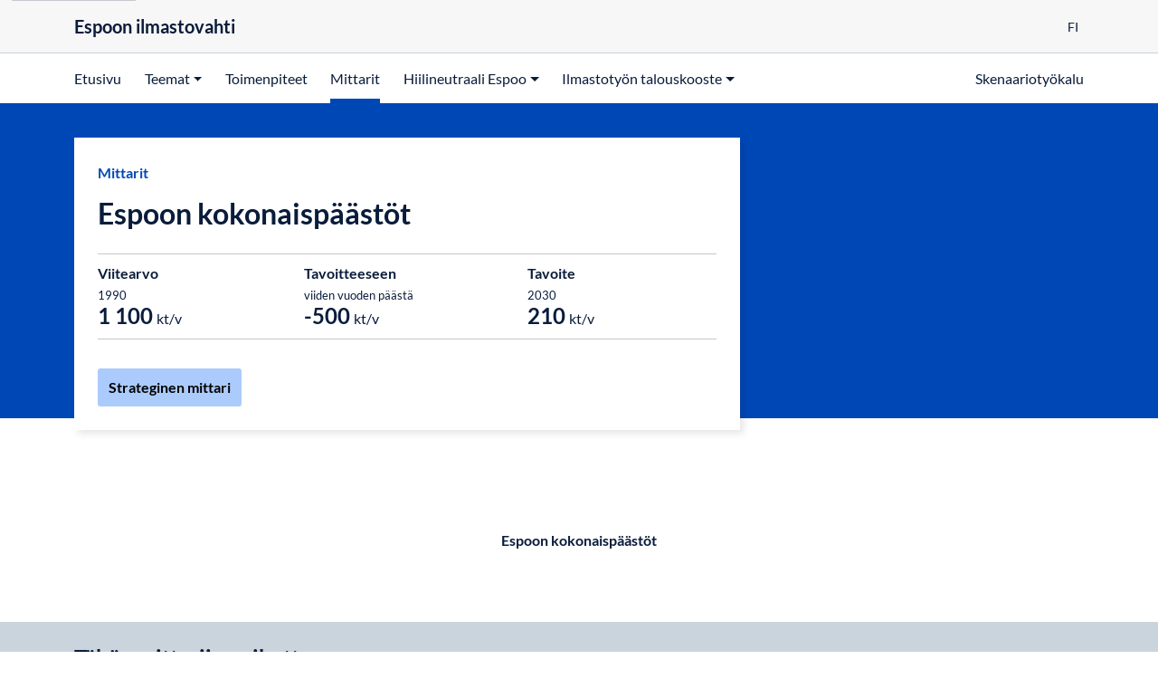

--- FILE ---
content_type: text/html; charset=utf-8
request_url: https://ilmastovahti.espoo.fi/indicators/1338
body_size: 45661
content:
<!DOCTYPE html><html lang="fi" data-sentry-component="LangLayout" data-sentry-source-file="layout.tsx"><head><meta charSet="utf-8"/><meta name="viewport" content="width=device-width, initial-scale=1"/><link rel="stylesheet" href="https://cdn.watch.fi.kausal.tech/_next/static/css/ca32d1cb6bd67cc3.css" data-precedence="next"/><link rel="stylesheet" href="https://cdn.watch.fi.kausal.tech/_next/static/css/1a4422a000b9baea.css" data-precedence="next"/><link rel="preload" as="script" fetchPriority="low" href="https://cdn.watch.fi.kausal.tech/_next/static/chunks/webpack-c3958ff3ca9e58c7.js"/><script src="https://cdn.watch.fi.kausal.tech/_next/static/chunks/52774a7f-95d0d62afe29c576.js" async=""></script><script src="https://cdn.watch.fi.kausal.tech/_next/static/chunks/4bd1b696-4b688fa9727fb77e.js" async=""></script><script src="https://cdn.watch.fi.kausal.tech/_next/static/chunks/3795-d7f52bad197ed726.js" async=""></script><script src="https://cdn.watch.fi.kausal.tech/_next/static/chunks/main-app-56a3eeeec164a3a0.js" async=""></script><script src="https://cdn.watch.fi.kausal.tech/_next/static/chunks/1609-3b3be70f97096835.js" async=""></script><script src="https://cdn.watch.fi.kausal.tech/_next/static/chunks/2843-6ef87ec921b412c7.js" async=""></script><script src="https://cdn.watch.fi.kausal.tech/_next/static/chunks/app/root/%5Bdomain%5D/%5Blang%5D/%5Bplan%5D/(with-layout-elements)/loading-f4e5a14f3ede5b25.js" async=""></script><script src="https://cdn.watch.fi.kausal.tech/_next/static/chunks/4237-39089821d704433d.js" async=""></script><script src="https://cdn.watch.fi.kausal.tech/_next/static/chunks/5209-91ad24c72e74b33e.js" async=""></script><script src="https://cdn.watch.fi.kausal.tech/_next/static/chunks/app/global-error-1048ca95c7cd464b.js" async=""></script><script src="https://cdn.watch.fi.kausal.tech/_next/static/chunks/e37a0b60-323f13aaaf187b87.js" async=""></script><script src="https://cdn.watch.fi.kausal.tech/_next/static/chunks/2563-f4ed10c4156cbb95.js" async=""></script><script src="https://cdn.watch.fi.kausal.tech/_next/static/chunks/156-33607ff80919c889.js" async=""></script><script src="https://cdn.watch.fi.kausal.tech/_next/static/chunks/4660-4e90948c1d39a115.js" async=""></script><script src="https://cdn.watch.fi.kausal.tech/_next/static/chunks/2797-68b23843f9f0670b.js" async=""></script><script src="https://cdn.watch.fi.kausal.tech/_next/static/chunks/380-0784cf375b61b16a.js" async=""></script><script src="https://cdn.watch.fi.kausal.tech/_next/static/chunks/990-2c69bfd67b16b049.js" async=""></script><script src="https://cdn.watch.fi.kausal.tech/_next/static/chunks/7392-b492b002e4b9d64c.js" async=""></script><script src="https://cdn.watch.fi.kausal.tech/_next/static/chunks/9950-131fbe31410cb29f.js" async=""></script><script src="https://cdn.watch.fi.kausal.tech/_next/static/chunks/9940-96bc161c873db3b2.js" async=""></script><script src="https://cdn.watch.fi.kausal.tech/_next/static/chunks/6317-24bd809a0eca1649.js" async=""></script><script src="https://cdn.watch.fi.kausal.tech/_next/static/chunks/2943-5eabca92396640b5.js" async=""></script><script src="https://cdn.watch.fi.kausal.tech/_next/static/chunks/3028-ae42106f1cfebc05.js" async=""></script><script src="https://cdn.watch.fi.kausal.tech/_next/static/chunks/126-bb17096961217c98.js" async=""></script><script src="https://cdn.watch.fi.kausal.tech/_next/static/chunks/1209-d55b397d39cfd22d.js" async=""></script><script src="https://cdn.watch.fi.kausal.tech/_next/static/chunks/2283-0592b4319a6cef1f.js" async=""></script><script src="https://cdn.watch.fi.kausal.tech/_next/static/chunks/942-7b327327bc3f1ac1.js" async=""></script><script src="https://cdn.watch.fi.kausal.tech/_next/static/chunks/8853-cf372719ff81580c.js" async=""></script><script src="https://cdn.watch.fi.kausal.tech/_next/static/chunks/app/root/%5Bdomain%5D/%5Blang%5D/%5Bplan%5D/(with-layout-elements)/layout-a321dd1775032692.js" async=""></script><script src="https://cdn.watch.fi.kausal.tech/_next/static/chunks/app/root/%5Bdomain%5D/%5Blang%5D/%5Bplan%5D/(with-layout-elements)/error-00f9439cfab08bfd.js" async=""></script><script src="https://cdn.watch.fi.kausal.tech/_next/static/chunks/app/root/%5Bdomain%5D/%5Blang%5D/%5Bplan%5D/(with-layout-elements)/not-found-672b3ba781546c9d.js" async=""></script><script src="https://cdn.watch.fi.kausal.tech/_next/static/chunks/2681-b503e244bb08a892.js" async=""></script><script src="https://cdn.watch.fi.kausal.tech/_next/static/chunks/4572-f67c7d88d1d752c4.js" async=""></script><script src="https://cdn.watch.fi.kausal.tech/_next/static/chunks/5342-4ce79b907090058f.js" async=""></script><script src="https://cdn.watch.fi.kausal.tech/_next/static/chunks/app/root/%5Bdomain%5D/%5Blang%5D/layout-4e6b540a69600c71.js" async=""></script><script src="https://cdn.watch.fi.kausal.tech/_next/static/chunks/3336-1651ab83b7f337c3.js" async=""></script><script src="https://cdn.watch.fi.kausal.tech/_next/static/chunks/2491-e20ca1e179b8216e.js" async=""></script><script src="https://cdn.watch.fi.kausal.tech/_next/static/chunks/742-2e669c3b86b833e7.js" async=""></script><script src="https://cdn.watch.fi.kausal.tech/_next/static/chunks/8816-914ea938b13497db.js" async=""></script><script src="https://cdn.watch.fi.kausal.tech/_next/static/chunks/1992-a04654ccf6027c79.js" async=""></script><script src="https://cdn.watch.fi.kausal.tech/_next/static/chunks/72-133bf39815687985.js" async=""></script><script src="https://cdn.watch.fi.kausal.tech/_next/static/chunks/1820-855870953424b3ed.js" async=""></script><script src="https://cdn.watch.fi.kausal.tech/_next/static/chunks/app/root/%5Bdomain%5D/%5Blang%5D/%5Bplan%5D/layout-8e00309c048c9e75.js" async=""></script><script src="https://cdn.watch.fi.kausal.tech/_next/static/chunks/app/root/%5Bdomain%5D/%5Blang%5D/error-0c0807d35af905a0.js" async=""></script><script src="https://cdn.watch.fi.kausal.tech/_next/static/chunks/app/root/%5Bdomain%5D/%5Blang%5D/not-found-dd26e29bc410cd4f.js" async=""></script><meta name="env" content="WATCH_BACKEND_URL=https://api.watch.kausal.tech"/><meta name="env" content="DEPLOYMENT_TYPE=production"/><meta name="env" content="DEPLOYMENT_REGION=fi"/><meta name="env" content="WILDCARD_DOMAINS=watch-production.kausal.dev"/><meta name="env" content="SENTRY_DSN=https://9b7a344624774da8a5aa5752baad826b@sentry.kausal.tech/2"/><meta name="env" content="BUILD_ID=20251231_1337_1c80edc"/><meta name="env" content="AUTH_ISSUER=https://admin.watch.kausal.tech"/><meta name="sentry-trace" content="fcf86ff153f84dd58fc99c41a50e26f2-a494696291e17ed8-1"/><meta name="baggage" content="sentry-environment=production,sentry-release=watch-ui%4020251231_1337_1c80edc,sentry-public_key=9b7a344624774da8a5aa5752baad826b,sentry-trace_id=fcf86ff153f84dd58fc99c41a50e26f2,sentry-transaction=GET%20%2Froot%2F%5Bdomain%5D%2F%5Blang%5D%2F%5Bplan%5D%2Findicators%2F%5Bid%5D,sentry-sampled=true,sentry-sample_rand=0.7510589261124364,sentry-sample_rate=1"/><script src="https://cdn.watch.fi.kausal.tech/_next/static/chunks/polyfills-42372ed130431b0a.js" noModule=""></script><style data-styled="" data-styled-version="6.1.19">.eUuyCI{padding:6.4rem 2.4000000000000004rem;text-align:center;}/*!sc*/
data-styled.g6[id="sc-2c63482-0"]{content:"eUuyCI,"}/*!sc*/
.ghMZUY{width:0.8rem;height:0.8rem;background-color:rgb(16, 114, 81);}/*!sc*/
data-styled.g7[id="sc-2c63482-1"]{content:"ghMZUY,"}/*!sc*/
</style></head><body><div hidden=""><!--$?--><template id="B:0"></template><!--/$--></div><script>(self.__next_s=self.__next_s||[]).push([0,{"data-sentry-element":"Script","data-sentry-source-file":"layout.tsx","children":"!function(t){function e(){var e=this||self;e.globalThis=e,delete t.prototype._T_}\"object\"!=typeof globalThis&&(this?e():(t.defineProperty(t.prototype,\"_T_\",{configurable:!0,get:e}),_T_))}(Object);","id":"global-this-polyfill"}])</script><!--$?--><template id="B:1"></template><div aria-busy="true" data-sentry-element="Loader" data-sentry-component="ContentLoader" data-sentry-source-file="ContentLoader.tsx" class="sc-2c63482-0 eUuyCI"><div role="status" data-sentry-element="StyledSpinner" data-sentry-source-file="ContentLoader.tsx" class="sc-2c63482-1 ghMZUY mx-1 spinner-grow"><span class="visually-hidden">Loading...</span></div><div role="status" data-sentry-element="StyledSpinner" data-sentry-source-file="ContentLoader.tsx" class="sc-2c63482-1 ghMZUY mx-1 spinner-grow"><span class="visually-hidden">Loading...</span></div><div role="status" data-sentry-element="StyledSpinner" data-sentry-source-file="ContentLoader.tsx" class="sc-2c63482-1 ghMZUY mx-1 spinner-grow"><span class="visually-hidden">Loading...</span></div><div class="visually-hidden">Ladataan</div></div><!--/$--><script>requestAnimationFrame(function(){$RT=performance.now()});</script><script src="https://cdn.watch.fi.kausal.tech/_next/static/chunks/webpack-c3958ff3ca9e58c7.js" id="_R_" async=""></script><script>(self.__next_f=self.__next_f||[]).push([0])</script><script>self.__next_f.push([1,"1:\"$Sreact.fragment\"\n2:I[25608,[],\"\"]\n3:I[37470,[],\"\"]\n8:I[40901,[],\"OutletBoundary\"]\na:I[58960,[],\"AsyncMetadataOutlet\"]\nc:I[73677,[\"1609\",\"static/chunks/1609-3b3be70f97096835.js\",\"2843\",\"static/chunks/2843-6ef87ec921b412c7.js\",\"9015\",\"static/chunks/app/root/%5Bdomain%5D/%5Blang%5D/%5Bplan%5D/(with-layout-elements)/loading-f4e5a14f3ede5b25.js\"],\"default\"]\nd:I[40901,[],\"ViewportBoundary\"]\nf:I[40901,[],\"MetadataBoundary\"]\n10:\"$Sreact.suspense\"\n12:I[81985,[\"1609\",\"static/chunks/1609-3b3be70f97096835.js\",\"2843\",\"static/chunks/2843-6ef87ec921b412c7.js\",\"4237\",\"static/chunks/4237-39089821d704433d.js\",\"5209\",\"static/chunks/5209-91ad24c72e74b33e.js\",\"4219\",\"static/chunks/app/global-error-1048ca95c7cd464b.js\"],\"default\"]\n"])</script><script>self.__next_f.push([1,"13:I[27184,[\"4935\",\"static/chunks/e37a0b60-323f13aaaf187b87.js\",\"1609\",\"static/chunks/1609-3b3be70f97096835.js\",\"2843\",\"static/chunks/2843-6ef87ec921b412c7.js\",\"4237\",\"static/chunks/4237-39089821d704433d.js\",\"5209\",\"static/chunks/5209-91ad24c72e74b33e.js\",\"2563\",\"static/chunks/2563-f4ed10c4156cbb95.js\",\"156\",\"static/chunks/156-33607ff80919c889.js\",\"4660\",\"static/chunks/4660-4e90948c1d39a115.js\",\"2797\",\"static/chunks/2797-68b23843f9f0670b.js\",\"380\",\"static/chunks/380-0784cf375b61b16a.js\",\"990\",\"static/chunks/990-2c69bfd67b16b049.js\",\"7392\",\"static/chunks/7392-b492b002e4b9d64c.js\",\"9950\",\"static/chunks/9950-131fbe31410cb29f.js\",\"9940\",\"static/chunks/9940-96bc161c873db3b2.js\",\"6317\",\"static/chunks/6317-24bd809a0eca1649.js\",\"2943\",\"static/chunks/2943-5eabca92396640b5.js\",\"3028\",\"static/chunks/3028-ae42106f1cfebc05.js\",\"126\",\"static/chunks/126-bb17096961217c98.js\",\"1209\",\"static/chunks/1209-d55b397d39cfd22d.js\",\"2283\",\"static/chunks/2283-0592b4319a6cef1f.js\",\"942\",\"static/chunks/942-7b327327bc3f1ac1.js\",\"8853\",\"static/chunks/8853-cf372719ff81580c.js\",\"7379\",\"static/chunks/app/root/%5Bdomain%5D/%5Blang%5D/%5Bplan%5D/(with-layout-elements)/layout-a321dd1775032692.js\"],\"JsonLd\"]\n"])</script><script>self.__next_f.push([1,"14:I[76548,[\"4935\",\"static/chunks/e37a0b60-323f13aaaf187b87.js\",\"1609\",\"static/chunks/1609-3b3be70f97096835.js\",\"2843\",\"static/chunks/2843-6ef87ec921b412c7.js\",\"4237\",\"static/chunks/4237-39089821d704433d.js\",\"5209\",\"static/chunks/5209-91ad24c72e74b33e.js\",\"2563\",\"static/chunks/2563-f4ed10c4156cbb95.js\",\"156\",\"static/chunks/156-33607ff80919c889.js\",\"4660\",\"static/chunks/4660-4e90948c1d39a115.js\",\"2797\",\"static/chunks/2797-68b23843f9f0670b.js\",\"380\",\"static/chunks/380-0784cf375b61b16a.js\",\"990\",\"static/chunks/990-2c69bfd67b16b049.js\",\"7392\",\"static/chunks/7392-b492b002e4b9d64c.js\",\"9950\",\"static/chunks/9950-131fbe31410cb29f.js\",\"9940\",\"static/chunks/9940-96bc161c873db3b2.js\",\"6317\",\"static/chunks/6317-24bd809a0eca1649.js\",\"2943\",\"static/chunks/2943-5eabca92396640b5.js\",\"3028\",\"static/chunks/3028-ae42106f1cfebc05.js\",\"126\",\"static/chunks/126-bb17096961217c98.js\",\"1209\",\"static/chunks/1209-d55b397d39cfd22d.js\",\"2283\",\"static/chunks/2283-0592b4319a6cef1f.js\",\"942\",\"static/chunks/942-7b327327bc3f1ac1.js\",\"8853\",\"static/chunks/8853-cf372719ff81580c.js\",\"7379\",\"static/chunks/app/root/%5Bdomain%5D/%5Blang%5D/%5Bplan%5D/(with-layout-elements)/layout-a321dd1775032692.js\"],\"default\"]\n"])</script><script>self.__next_f.push([1,"15:I[75372,[\"1609\",\"static/chunks/1609-3b3be70f97096835.js\",\"2843\",\"static/chunks/2843-6ef87ec921b412c7.js\",\"4237\",\"static/chunks/4237-39089821d704433d.js\",\"5209\",\"static/chunks/5209-91ad24c72e74b33e.js\",\"1753\",\"static/chunks/app/root/%5Bdomain%5D/%5Blang%5D/%5Bplan%5D/(with-layout-elements)/error-00f9439cfab08bfd.js\"],\"default\"]\n16:I[24562,[\"1609\",\"static/chunks/1609-3b3be70f97096835.js\",\"2843\",\"static/chunks/2843-6ef87ec921b412c7.js\",\"4237\",\"static/chunks/4237-39089821d704433d.js\",\"5209\",\"static/chunks/5209-91ad24c72e74b33e.js\",\"8319\",\"static/chunks/app/root/%5Bdomain%5D/%5Blang%5D/%5Bplan%5D/(with-layout-elements)/not-found-672b3ba781546c9d.js\"],\"default\"]\n"])</script><script>self.__next_f.push([1,"17:I[46462,[\"4935\",\"static/chunks/e37a0b60-323f13aaaf187b87.js\",\"1609\",\"static/chunks/1609-3b3be70f97096835.js\",\"2843\",\"static/chunks/2843-6ef87ec921b412c7.js\",\"4237\",\"static/chunks/4237-39089821d704433d.js\",\"5209\",\"static/chunks/5209-91ad24c72e74b33e.js\",\"2563\",\"static/chunks/2563-f4ed10c4156cbb95.js\",\"156\",\"static/chunks/156-33607ff80919c889.js\",\"4660\",\"static/chunks/4660-4e90948c1d39a115.js\",\"2797\",\"static/chunks/2797-68b23843f9f0670b.js\",\"380\",\"static/chunks/380-0784cf375b61b16a.js\",\"990\",\"static/chunks/990-2c69bfd67b16b049.js\",\"7392\",\"static/chunks/7392-b492b002e4b9d64c.js\",\"9950\",\"static/chunks/9950-131fbe31410cb29f.js\",\"9940\",\"static/chunks/9940-96bc161c873db3b2.js\",\"6317\",\"static/chunks/6317-24bd809a0eca1649.js\",\"2943\",\"static/chunks/2943-5eabca92396640b5.js\",\"3028\",\"static/chunks/3028-ae42106f1cfebc05.js\",\"126\",\"static/chunks/126-bb17096961217c98.js\",\"1209\",\"static/chunks/1209-d55b397d39cfd22d.js\",\"2283\",\"static/chunks/2283-0592b4319a6cef1f.js\",\"942\",\"static/chunks/942-7b327327bc3f1ac1.js\",\"8853\",\"static/chunks/8853-cf372719ff81580c.js\",\"7379\",\"static/chunks/app/root/%5Bdomain%5D/%5Blang%5D/%5Bplan%5D/(with-layout-elements)/layout-a321dd1775032692.js\"],\"default\"]\n"])</script><script>self.__next_f.push([1,"18:I[47302,[\"4935\",\"static/chunks/e37a0b60-323f13aaaf187b87.js\",\"1609\",\"static/chunks/1609-3b3be70f97096835.js\",\"2843\",\"static/chunks/2843-6ef87ec921b412c7.js\",\"4237\",\"static/chunks/4237-39089821d704433d.js\",\"5209\",\"static/chunks/5209-91ad24c72e74b33e.js\",\"2563\",\"static/chunks/2563-f4ed10c4156cbb95.js\",\"156\",\"static/chunks/156-33607ff80919c889.js\",\"4660\",\"static/chunks/4660-4e90948c1d39a115.js\",\"2797\",\"static/chunks/2797-68b23843f9f0670b.js\",\"380\",\"static/chunks/380-0784cf375b61b16a.js\",\"990\",\"static/chunks/990-2c69bfd67b16b049.js\",\"7392\",\"static/chunks/7392-b492b002e4b9d64c.js\",\"9950\",\"static/chunks/9950-131fbe31410cb29f.js\",\"9940\",\"static/chunks/9940-96bc161c873db3b2.js\",\"6317\",\"static/chunks/6317-24bd809a0eca1649.js\",\"2943\",\"static/chunks/2943-5eabca92396640b5.js\",\"3028\",\"static/chunks/3028-ae42106f1cfebc05.js\",\"126\",\"static/chunks/126-bb17096961217c98.js\",\"1209\",\"static/chunks/1209-d55b397d39cfd22d.js\",\"2283\",\"static/chunks/2283-0592b4319a6cef1f.js\",\"942\",\"static/chunks/942-7b327327bc3f1ac1.js\",\"8853\",\"static/chunks/8853-cf372719ff81580c.js\",\"7379\",\"static/chunks/app/root/%5Bdomain%5D/%5Blang%5D/%5Bplan%5D/(with-layout-elements)/layout-a321dd1775032692.js\"],\"default\"]\n"])</script><script>self.__next_f.push([1,"19:I[90900,[\"1609\",\"static/chunks/1609-3b3be70f97096835.js\",\"2843\",\"static/chunks/2843-6ef87ec921b412c7.js\",\"2563\",\"static/chunks/2563-f4ed10c4156cbb95.js\",\"156\",\"static/chunks/156-33607ff80919c889.js\",\"4660\",\"static/chunks/4660-4e90948c1d39a115.js\",\"2943\",\"static/chunks/2943-5eabca92396640b5.js\",\"2681\",\"static/chunks/2681-b503e244bb08a892.js\",\"4572\",\"static/chunks/4572-f67c7d88d1d752c4.js\",\"5342\",\"static/chunks/5342-4ce79b907090058f.js\",\"2598\",\"static/chunks/app/root/%5Bdomain%5D/%5Blang%5D/layout-4e6b540a69600c71.js\"],\"\"]\n1a:I[74488,[\"1609\",\"static/chunks/1609-3b3be70f97096835.js\",\"2843\",\"static/chunks/2843-6ef87ec921b412c7.js\",\"2563\",\"static/chunks/2563-f4ed10c4156cbb95.js\",\"156\",\"static/chunks/156-33607ff80919c889.js\",\"4660\",\"static/chunks/4660-4e90948c1d39a115.js\",\"2943\",\"static/chunks/2943-5eabca92396640b5.js\",\"2681\",\"static/chunks/2681-b503e244bb08a892.js\",\"4572\",\"static/chunks/4572-f67c7d88d1d752c4.js\",\"5342\",\"static/chunks/5342-4ce79b907090058f.js\",\"2598\",\"static/chunks/app/root/%5Bdomain%5D/%5Blang%5D/layout-4e6b540a69600c71.js\"],\"EnvProvider\"]\n"])</script><script>self.__next_f.push([1,"1b:I[43928,[\"4935\",\"static/chunks/e37a0b60-323f13aaaf187b87.js\",\"1609\",\"static/chunks/1609-3b3be70f97096835.js\",\"2843\",\"static/chunks/2843-6ef87ec921b412c7.js\",\"4237\",\"static/chunks/4237-39089821d704433d.js\",\"5209\",\"static/chunks/5209-91ad24c72e74b33e.js\",\"2563\",\"static/chunks/2563-f4ed10c4156cbb95.js\",\"156\",\"static/chunks/156-33607ff80919c889.js\",\"4660\",\"static/chunks/4660-4e90948c1d39a115.js\",\"2797\",\"static/chunks/2797-68b23843f9f0670b.js\",\"380\",\"static/chunks/380-0784cf375b61b16a.js\",\"990\",\"static/chunks/990-2c69bfd67b16b049.js\",\"7392\",\"static/chunks/7392-b492b002e4b9d64c.js\",\"3336\",\"static/chunks/3336-1651ab83b7f337c3.js\",\"9950\",\"static/chunks/9950-131fbe31410cb29f.js\",\"9940\",\"static/chunks/9940-96bc161c873db3b2.js\",\"2491\",\"static/chunks/2491-e20ca1e179b8216e.js\",\"742\",\"static/chunks/742-2e669c3b86b833e7.js\",\"8816\",\"static/chunks/8816-914ea938b13497db.js\",\"1992\",\"static/chunks/1992-a04654ccf6027c79.js\",\"72\",\"static/chunks/72-133bf39815687985.js\",\"1820\",\"static/chunks/1820-855870953424b3ed.js\",\"9616\",\"static/chunks/app/root/%5Bdomain%5D/%5Blang%5D/%5Bplan%5D/layout-8e00309c048c9e75.js\"],\"default\"]\n"])</script><script>self.__next_f.push([1,"1d:I[6543,[\"1609\",\"static/chunks/1609-3b3be70f97096835.js\",\"2843\",\"static/chunks/2843-6ef87ec921b412c7.js\",\"2563\",\"static/chunks/2563-f4ed10c4156cbb95.js\",\"156\",\"static/chunks/156-33607ff80919c889.js\",\"4660\",\"static/chunks/4660-4e90948c1d39a115.js\",\"2943\",\"static/chunks/2943-5eabca92396640b5.js\",\"2681\",\"static/chunks/2681-b503e244bb08a892.js\",\"4572\",\"static/chunks/4572-f67c7d88d1d752c4.js\",\"5342\",\"static/chunks/5342-4ce79b907090058f.js\",\"2598\",\"static/chunks/app/root/%5Bdomain%5D/%5Blang%5D/layout-4e6b540a69600c71.js\"],\"default\"]\n1f:I[89147,[\"1609\",\"static/chunks/1609-3b3be70f97096835.js\",\"2843\",\"static/chunks/2843-6ef87ec921b412c7.js\",\"2563\",\"static/chunks/2563-f4ed10c4156cbb95.js\",\"156\",\"static/chunks/156-33607ff80919c889.js\",\"4660\",\"static/chunks/4660-4e90948c1d39a115.js\",\"2943\",\"static/chunks/2943-5eabca92396640b5.js\",\"2681\",\"static/chunks/2681-b503e244bb08a892.js\",\"4572\",\"static/chunks/4572-f67c7d88d1d752c4.js\",\"5342\",\"static/chunks/5342-4ce79b907090058f.js\",\"2598\",\"static/chunks/app/root/%5Bdomain%5D/%5Blang%5D/layout-4e6b540a69600c71.js\"],\"StyledComponentsRegistry\"]\n20:I[29549,[\"1609\",\"static/chunks/1609-3b3be70f97096835.js\",\"2843\",\"static/chunks/2843-6ef87ec921b412c7.js\",\"2563\",\"static/chunks/2563-f4ed10c4156cbb95.js\",\"156\",\"static/chunks/156-33607ff80919c889.js\",\"4660\",\"static/chunks/4660-4e90948c1d39a115.js\",\"2943\",\"static/chunks/2943-5eabca92396640b5.js\",\"2681\",\"static/chunks/2681-b503e244bb08a892.js\",\"4572\",\"static/chunks/4572-f67c7d88d1d752c4.js\",\"5342\",\"static/chunks/5342-4ce79b907090058f.js\",\"2598\",\"static/chunks/app/root/%5Bdomain%5D/%5Blang%5D/layout-4e6b540a69600c71.js\"],\"DayjsLocaleProvider\"]\n:HL[\"https://cdn.watch.fi.kausal.tech/_next/static/css/ca32d1cb6bd67cc3.css\",\"style\"]\n:HL[\"https://cdn.watch.fi.kausal.tech/_next/static/css/1a4422a000b9baea.css\",\"style\"]\n"])</script><script>self.__next_f.push([1,"0:{\"P\":null,\"b\":\"20251231_1337_1c80edc\",\"p\":\"https://cdn.watch.fi.kausal.tech\",\"c\":[\"\",\"indicators\",\"1338\"],\"i\":false,\"f\":[[[\"\",{\"children\":[\"root\",{\"children\":[[\"domain\",\"ilmastovahti.espoo.fi\",\"d\"],{\"children\":[[\"lang\",\"fi\",\"d\"],{\"children\":[[\"plan\",\"espoo-ilmasto\",\"d\"],{\"children\":[\"(with-layout-elements)\",{\"children\":[\"indicators\",{\"children\":[[\"id\",\"1338\",\"d\"],{\"children\":[\"__PAGE__\",{}]}]}]}]}]},\"$undefined\",\"$undefined\",true]}]}]}],[\"\",[\"$\",\"$1\",\"c\",{\"children\":[null,[\"$\",\"$L2\",null,{\"parallelRouterKey\":\"children\",\"error\":\"$undefined\",\"errorStyles\":\"$undefined\",\"errorScripts\":\"$undefined\",\"template\":[\"$\",\"$L3\",null,{}],\"templateStyles\":\"$undefined\",\"templateScripts\":\"$undefined\",\"notFound\":[[[\"$\",\"title\",null,{\"children\":\"404: This page could not be found.\"}],[\"$\",\"div\",null,{\"style\":{\"fontFamily\":\"system-ui,\\\"Segoe UI\\\",Roboto,Helvetica,Arial,sans-serif,\\\"Apple Color Emoji\\\",\\\"Segoe UI Emoji\\\"\",\"height\":\"100vh\",\"textAlign\":\"center\",\"display\":\"flex\",\"flexDirection\":\"column\",\"alignItems\":\"center\",\"justifyContent\":\"center\"},\"children\":[\"$\",\"div\",null,{\"children\":[[\"$\",\"style\",null,{\"dangerouslySetInnerHTML\":{\"__html\":\"body{color:#000;background:#fff;margin:0}.next-error-h1{border-right:1px solid rgba(0,0,0,.3)}@media (prefers-color-scheme:dark){body{color:#fff;background:#000}.next-error-h1{border-right:1px solid rgba(255,255,255,.3)}}\"}}],[\"$\",\"h1\",null,{\"className\":\"next-error-h1\",\"style\":{\"display\":\"inline-block\",\"margin\":\"0 20px 0 0\",\"padding\":\"0 23px 0 0\",\"fontSize\":24,\"fontWeight\":500,\"verticalAlign\":\"top\",\"lineHeight\":\"49px\"},\"children\":404}],[\"$\",\"div\",null,{\"style\":{\"display\":\"inline-block\"},\"children\":[\"$\",\"h2\",null,{\"style\":{\"fontSize\":14,\"fontWeight\":400,\"lineHeight\":\"49px\",\"margin\":0},\"children\":\"This page could not be found.\"}]}]]}]}]],[]],\"forbidden\":\"$undefined\",\"unauthorized\":\"$undefined\"}]]}],{\"children\":[\"root\",[\"$\",\"$1\",\"c\",{\"children\":[null,[\"$\",\"$L2\",null,{\"parallelRouterKey\":\"children\",\"error\":\"$undefined\",\"errorStyles\":\"$undefined\",\"errorScripts\":\"$undefined\",\"template\":[\"$\",\"$L3\",null,{}],\"templateStyles\":\"$undefined\",\"templateScripts\":\"$undefined\",\"notFound\":\"$undefined\",\"forbidden\":\"$undefined\",\"unauthorized\":\"$undefined\"}]]}],{\"children\":[[\"domain\",\"ilmastovahti.espoo.fi\",\"d\"],[\"$\",\"$1\",\"c\",{\"children\":[null,[\"$\",\"$L2\",null,{\"parallelRouterKey\":\"children\",\"error\":\"$undefined\",\"errorStyles\":\"$undefined\",\"errorScripts\":\"$undefined\",\"template\":[\"$\",\"$L3\",null,{}],\"templateStyles\":\"$undefined\",\"templateScripts\":\"$undefined\",\"notFound\":\"$undefined\",\"forbidden\":\"$undefined\",\"unauthorized\":\"$undefined\"}]]}],{\"children\":[[\"lang\",\"fi\",\"d\"],[\"$\",\"$1\",\"c\",{\"children\":[[[\"$\",\"link\",\"0\",{\"rel\":\"stylesheet\",\"href\":\"https://cdn.watch.fi.kausal.tech/_next/static/css/ca32d1cb6bd67cc3.css\",\"precedence\":\"next\",\"crossOrigin\":\"$undefined\",\"nonce\":\"$undefined\"}],[\"$\",\"link\",\"1\",{\"rel\":\"stylesheet\",\"href\":\"https://cdn.watch.fi.kausal.tech/_next/static/css/1a4422a000b9baea.css\",\"precedence\":\"next\",\"crossOrigin\":\"$undefined\",\"nonce\":\"$undefined\"}]],\"$L4\"]}],{\"children\":[[\"plan\",\"espoo-ilmasto\",\"d\"],[\"$\",\"$1\",\"c\",{\"children\":[null,\"$L5\"]}],{\"children\":[\"(with-layout-elements)\",[\"$\",\"$1\",\"c\",{\"children\":[null,\"$L6\"]}],{\"children\":[\"indicators\",[\"$\",\"$1\",\"c\",{\"children\":[null,[\"$\",\"$L2\",null,{\"parallelRouterKey\":\"children\",\"error\":\"$undefined\",\"errorStyles\":\"$undefined\",\"errorScripts\":\"$undefined\",\"template\":[\"$\",\"$L3\",null,{}],\"templateStyles\":\"$undefined\",\"templateScripts\":\"$undefined\",\"notFound\":\"$undefined\",\"forbidden\":\"$undefined\",\"unauthorized\":\"$undefined\"}]]}],{\"children\":[[\"id\",\"1338\",\"d\"],[\"$\",\"$1\",\"c\",{\"children\":[null,[\"$\",\"$L2\",null,{\"parallelRouterKey\":\"children\",\"error\":\"$undefined\",\"errorStyles\":\"$undefined\",\"errorScripts\":\"$undefined\",\"template\":[\"$\",\"$L3\",null,{}],\"templateStyles\":\"$undefined\",\"templateScripts\":\"$undefined\",\"notFound\":\"$undefined\",\"forbidden\":\"$undefined\",\"unauthorized\":\"$undefined\"}]]}],{\"children\":[\"__PAGE__\",[\"$\",\"$1\",\"c\",{\"children\":[\"$L7\",null,[\"$\",\"$L8\",null,{\"children\":[\"$L9\",[\"$\",\"$La\",null,{\"promise\":\"$@b\"}]]}]]}],{},null,false]},null,false]},null,false]},[[\"$\",\"$Lc\",\"l\",{\"initiallyVisible\":true,\"data-sentry-element\":\"ContentLoader\",\"data-sentry-component\":\"Loading\",\"data-sentry-source-file\":\"loading.tsx\"}],[],[]],false]},[[\"$\",\"$Lc\",\"l\",{\"initiallyVisible\":true,\"data-sentry-element\":\"ContentLoader\",\"data-sentry-component\":\"Loading\",\"data-sentry-source-file\":\"loading.tsx\"}],[],[]],false]},[[\"$\",\"$Lc\",\"l\",{\"initiallyVisible\":true,\"data-sentry-element\":\"ContentLoader\",\"data-sentry-component\":\"Loading\",\"data-sentry-source-file\":\"loading.tsx\"}],[],[]],false]},null,false]},null,false]},null,false],[\"$\",\"$1\",\"h\",{\"children\":[null,[[\"$\",\"$Ld\",null,{\"children\":\"$Le\"}],null],[\"$\",\"$Lf\",null,{\"children\":[\"$\",\"div\",null,{\"hidden\":true,\"children\":[\"$\",\"$10\",null,{\"fallback\":null,\"children\":\"$L11\"}]}]}]]}],false]],\"m\":\"$undefined\",\"G\":[\"$12\",[]],\"s\":false,\"S\":false}\n"])</script><script>self.__next_f.push([1,"6:[[\"$\",\"$L13\",null,{\"domain\":\"ilmastovahti.espoo.fi\",\"data-sentry-element\":\"JsonLd\",\"data-sentry-source-file\":\"layout.tsx\"}],[\"$\",\"div\",null,{\"style\":{\"minHeight\":\"100vh\"},\"children\":[[\"$\",\"$L14\",null,{\"data-sentry-element\":\"Header\",\"data-sentry-source-file\":\"layout.tsx\"}],[\"$\",\"main\",null,{\"id\":\"main\",\"data-testid\":\"root-layout\",\"children\":[\"$\",\"$L2\",null,{\"parallelRouterKey\":\"children\",\"error\":\"$15\",\"errorStyles\":[],\"errorScripts\":[],\"template\":[\"$\",\"$L3\",null,{}],\"templateStyles\":\"$undefined\",\"templateScripts\":\"$undefined\",\"notFound\":[[\"$\",\"$L16\",null,{}],[]],\"forbidden\":\"$undefined\",\"unauthorized\":\"$undefined\"}]}]]}],[\"$\",\"$L17\",null,{\"data-sentry-element\":\"Footer\",\"data-sentry-source-file\":\"layout.tsx\"}],[\"$\",\"$L18\",null,{\"data-sentry-element\":\"SettingsPanelFull\",\"data-sentry-source-file\":\"layout.tsx\"}]]\n"])</script><script>self.__next_f.push([1,"4:[\"$\",\"html\",null,{\"lang\":\"fi\",\"data-sentry-component\":\"LangLayout\",\"data-sentry-source-file\":\"layout.tsx\",\"children\":[\"$\",\"body\",null,{\"children\":[[\"$\",\"$L19\",null,{\"id\":\"global-this-polyfill\",\"strategy\":\"beforeInteractive\",\"data-sentry-element\":\"Script\",\"data-sentry-source-file\":\"layout.tsx\",\"children\":\"!function(t){function e(){var e=this||self;e.globalThis=e,delete t.prototype._T_}\\\"object\\\"!=typeof globalThis\u0026\u0026(this?e():(t.defineProperty(t.prototype,\\\"_T_\\\",{configurable:!0,get:e}),_T_))}(Object);\"}],[\"$\",\"$L1a\",null,{\"data-sentry-element\":\"EnvProvider\",\"data-sentry-source-file\":\"layout.tsx\"}],[\"$\",\"$L1b\",null,{\"theme\":{\"name\":\"default\",\"brandLight\":\"rgb(212, 235, 255)\",\"brandDark\":\"rgb(16, 114, 81)\",\"neutralLight\":\"rgb(225, 223, 218)\",\"neutralDark\":\"rgb(92, 88, 83)\",\"themeColors\":{\"light\":\"rgb(236, 234, 230)\",\"dark\":\"rgb(70, 66, 62)\",\"black\":\"rgb(26, 24, 23)\",\"white\":\"rgb(247, 246, 243)\"},\"textColor\":{\"primary\":\"rgb(29, 29, 29)\",\"secondary\":\"rgb(75, 75, 75)\",\"tertiary\":\"rgb(123, 123, 123)\"},\"cardBackground\":{\"primary\":\"rgb(248, 248, 248)\",\"secondary\":\"rgb(243, 243, 243)\"},\"section\":{\"indicatorShowcase\":{\"background\":\"rgb(16, 114, 81)\",\"color\":\"rgb(247, 246, 243)\",\"goalColor\":\"rgb(86, 195, 142)\",\"latestColor\":\"rgb(109, 151, 184)\",\"startColor\":\"rgb(239, 154, 154)\",\"linkToSource\":true},\"richText\":{\"sectionBackground\":\"rgb(247, 246, 243)\"}},\"orgPageBackgroundColor\":\"rgb(16, 114, 81)\",\"imageOverlay\":\"rgb(255, 255, 255)\",\"fontFamily\":\"Inter\",\"fontFamilyHeadings\":\"Inter\",\"fontFamilyContent\":\"Inter\",\"fontFamilyTiny\":\"'-apple-system', 'BlinkMacSystemFont', 'Segoe UI', 'Roboto', 'Oxygen-Sans', 'Ubuntu', 'Cantarell', 'Helvetica Neue', sans-serif\",\"headingsFontWeight\":700,\"headingsColor\":\"rgb(26, 24, 23)\",\"headingsTextTransform\":\"none\",\"fontFamilyFallback\":\"'-apple-system', 'BlinkMacSystemFont', 'Segoe UI', 'Roboto', 'Oxygen-Sans', 'Ubuntu', 'Cantarell', 'Helvetica Neue', sans-serif\",\"fontFamilyFallbackHeadings\":\"'-apple-system', 'BlinkMacSystemFont', 'Segoe UI', 'Roboto', 'Oxygen-Sans', 'Ubuntu', 'Cantarell', 'Helvetica Neue', sans-serif\",\"fontSizeSm\":\"0.8rem\",\"fontSizeBase\":\"1rem\",\"fontSizeMd\":\"1.25rem\",\"fontSizeLg\":\"1.5rem\",\"fontSizeXl\":\"2rem\",\"fontSizeXxl\":\"3rem\",\"fontWeightNormal\":400,\"fontWeightBold\":700,\"fontWeightBase\":400,\"lineHeightBase\":1.666,\"lineHeightSm\":1,\"lineHeightMd\":1.2,\"lineHeightLg\":1.75,\"space\":\"0.8rem\",\"spaces\":{\"s000\":0,\"s025\":\"0.2rem\",\"s050\":\"0.4rem\",\"s100\":\"0.8rem\",\"s150\":\"1.2000000000000002rem\",\"s200\":\"1.6rem\",\"s300\":\"2.4000000000000004rem\",\"s400\":\"3.2rem\",\"s600\":\"4.800000000000001rem\",\"s800\":\"6.4rem\"},\"linkColor\":\"rgb(16, 114, 81)\",\"inputBtnFocusColor\":\"rgb(78, 128, 166)\",\"inputBtnPaddingY\":\"0.5rem\",\"inputBtnPaddingX\":\"0.75rem\",\"btnBorderRadius\":\"0.25rem\",\"btnBorderWidth\":\"1px\",\"inputPaddingY\":\"0.5rem\",\"inputPaddingX\":\"0.75rem\",\"inputBg\":\"rgb(255, 255, 255)\",\"inputBorderWidth\":\"1px\",\"inputLineHeight\":1.5,\"inputBorderRadius\":\"4px\",\"customSelectIndicator\":\"url(\\\"[data-uri]\\\")\",\"formLabelFontWeight\":400,\"brandNavColor\":\"rgb(247, 246, 243)\",\"brandNavBackground\":\"rgb(92, 88, 83)\",\"brandNavFontFamily\":\"Inter\",\"siteNavColor\":\"rgb(92, 88, 83)\",\"siteNavBackground\":\"rgb(247, 246, 243)\",\"siteNavHighlightColor\":\"rgb(16, 114, 81)\",\"navLogoVisible\":true,\"navTitleVisible\":true,\"footerLogoPlacement\":\"left\",\"footerLogoSize\":\"1\",\"footerBackgroundColor\":\"rgb(92, 88, 83)\",\"secondFooterBackgroundColor\":\"transparent\",\"footerColor\":\"rgb(247, 246, 243)\",\"secondFooterColor\":\"rgb(247, 246, 243)\",\"cardBorderWidth\":\"1px\",\"cardBorderRadius\":\"0.5rem\",\"badgeColor\":\"rgb(16, 114, 81)\",\"badgeBorderRadius\":\"3px\",\"badgePaddingY\":\"0.5em\",\"badgePaddingX\":\"0.75em\",\"badgeFontWeight\":700,\"tableHeadBg\":\"rgba(0, 0, 0, 0)\",\"tableHoverBg\":\"rgb(247, 246, 243)\",\"actionCompletedColor\":\"rgb(16, 114, 81)\",\"actionContinuousColor\":\"rgb(13, 68, 94)\",\"actionOnTimeColor\":\"rgb(39, 154, 109)\",\"actionColor\":\"rgb(78, 128, 166)\",\"actionAttributeColor\":\"rgb(16, 114, 81)\",\"breakpointSm\":\"576px\",\"breakpointMd\":\"768px\",\"breakpointLg\":\"992px\",\"breakpointXl\":\"1200px\",\"themeLogoUrl\":\"default/images/default-logo-white-KUB6ICTS.svg\",\"themeLogoWhiteUrl\":\"default/images/default-logo-white-KUB6ICTS.svg\",\"defaultAvatarUserImage\":\"default/images/default-avatar-user-M3HOXCCQ.png\",\"defaultAvatarOrgImage\":\"default/images/default-avatar-org-UTHV5FNW.png\",\"phaseTimelineColor\":\"rgb(16, 114, 81)\",\"taskStatusColors\":{\"onTime\":\"rgb(167, 235, 192)\",\"late\":\"rgb(200, 130, 23)\",\"completed\":\"rgb(16, 114, 81)\"},\"graphColors\":{\"grey000\":\"rgb(248, 248, 248)\",\"grey005\":\"rgb(243, 243, 243)\",\"grey010\":\"rgb(238, 238, 238)\",\"grey020\":\"rgb(217, 217, 217)\",\"grey030\":\"rgb(199, 199, 199)\",\"grey040\":\"rgb(183, 183, 183)\",\"grey050\":\"rgb(160, 160, 160)\",\"grey060\":\"rgb(123, 123, 123)\",\"grey070\":\"rgb(99, 99, 99)\",\"grey080\":\"rgb(75, 75, 75)\",\"grey090\":\"rgb(63, 63, 63)\",\"grey100\":\"rgb(29, 29, 29)\",\"green010\":\"rgb(167, 235, 192)\",\"green030\":\"rgb(86, 195, 142)\",\"green050\":\"rgb(39, 154, 109)\",\"green070\":\"rgb(16, 114, 81)\",\"green090\":\"rgb(7, 74, 53)\",\"red010\":\"rgb(252, 216, 216)\",\"red030\":\"rgb(239, 154, 154)\",\"red050\":\"rgb(212, 98, 98)\",\"red070\":\"rgb(167, 57, 57)\",\"red090\":\"rgb(102, 29, 29)\",\"blue010\":\"rgb(194, 217, 237)\",\"blue030\":\"rgb(109, 151, 184)\",\"blue050\":\"rgb(78, 128, 166)\",\"blue070\":\"rgb(32, 93, 130)\",\"blue090\":\"rgb(13, 68, 94)\",\"yellow010\":\"rgb(251, 230, 174)\",\"yellow030\":\"rgb(220, 157, 42)\",\"yellow050\":\"rgb(200, 130, 23)\",\"yellow070\":\"rgb(143, 70, 4)\",\"yellow090\":\"rgb(60, 19, 0)\"},\"settings\":{\"layout\":{\"containImages\":false,\"leftAlignCategoryPages\":false},\"actionView\":{\"showPaginationTop\":true,\"showPaginationBottom\":true},\"dashboard\":{\"showResponsibles\":true,\"showIndicators\":true,\"showPieCharts\":true},\"paths\":{\"disableScenarioEditing\":false,\"allowHidingSettingsPanel\":true},\"homeLink\":\"text\",\"categories\":{\"collapseLongTexts\":true},\"fundingInstruments\":[],\"otherLogos\":[],\"showFeedbackLink\":true,\"announcementBannerColor\":\"rgb(32, 93, 130)\",\"graphs\":{\"lineShape\":\"spline\",\"fillMarkers\":false,\"goalSymbol\":\"x\",\"categorySymbols\":[\"circle\",\"square\",\"diamond\",\"pentagon\",\"hexagram\",\"star-diamond\",\"hash\",\"y-down\"],\"areaGraphs\":false,\"drawGoalLine\":false,\"totalLineColor\":\"rgb(167, 57, 57)\",\"trendLineColor\":\"rgb(239, 154, 154)\",\"goalLineColors\":[\"rgb(39, 154, 109)\",\"rgb(86, 195, 142)\",\"rgb(16, 114, 81)\",\"rgb(7, 74, 53)\",\"rgb(167, 235, 192)\"],\"categoryColors\":[\"rgb(7, 74, 53)\",\"rgb(78, 128, 166)\",\"rgb(200, 130, 23)\",\"rgb(86, 195, 142)\",\"rgb(167, 57, 57)\",\"rgb(109, 151, 184)\",\"rgb(143, 70, 4)\",\"rgb(16, 114, 81)\",\"rgb(239, 154, 154)\"]}},\"icons\":{\"arrow-down\":\"default/icons/arrow-down-MSLGVZVH.svg\",\"chart-pie-simple\":\"default/icons/chart-pie-simple-GDLQ5HGQ.svg\",\"chart-line\":\"default/icons/chart-line-ZBKZ22ZG.svg\",\"plus-circle\":\"default/icons/plus-circle-UTZOA6VZ.svg\",\"arrow-left\":\"default/icons/arrow-left-RBNX7AMF.svg\",\"chart-column\":\"default/icons/chart-column-FYSR6CJQ.svg\",\"circle-half\":\"default/icons/circle-half-GHHQ3EWL.svg\",\"angle-up\":\"default/icons/angle-up-WKTWVOTI.svg\",\"list\":\"default/icons/list-LFPMJBKW.svg\",\"calendar\":\"default/icons/calendar-WB3EHSOQ.svg\",\"user\":\"default/icons/user-65CIJ6IS.svg\",\"circle-outline\":\"default/icons/circle-outline-DELJCQO2.svg\",\"sort-down\":\"default/icons/sort-down-XH5BXJNF.svg\",\"exclamation-circle\":\"default/icons/exclamation-circle-KYV4L6CK.svg\",\"circle-info\":\"default/icons/circle-info-DQPEOHTP.svg\",\"pencil\":\"default/icons/pencil-2NXMOHQR.svg\",\"commenting\":\"default/icons/commenting-K5CBVKTU.svg\",\"arrow-up-down\":\"default/icons/arrow-up-down-VI7D6FDD.svg\",\"hidden\":\"default/icons/hidden-YPBFYH5Y.svg\",\"bars\":\"default/icons/bars-XPBV2NHI.svg\",\"download\":\"default/icons/download-FCW3A5U7.svg\",\"caret-down\":\"default/icons/caret-down-BC57ELVJ.svg\",\"globe\":\"default/icons/globe-ZJ5MOONS.svg\",\"angle-down\":\"default/icons/angle-down-AQWOHY4J.svg\",\"sign-language\":\"default/icons/sign-language-SWFODBLM.svg\",\"caret-up\":\"default/icons/caret-up-TNXJCKRU.svg\",\"caret-left\":\"default/icons/caret-left-IKTF6GA5.svg\",\"arrow-right\":\"default/icons/arrow-right-J2RTEGN5.svg\",\"angle-left\":\"default/icons/angle-left-TCKGZDMX.svg\",\"sync\":\"default/icons/sync-7IY5PEOV.svg\",\"arrow-up-right-from-square\":\"default/icons/arrow-up-right-from-square-ERAUSRWQ.svg\",\"simple-language\":\"default/icons/simple-language-6OKBWLAC.svg\",\"arrow-up-wide-short\":\"default/icons/arrow-up-wide-short-HB3FUTHR.svg\",\"times\":\"default/icons/times-I5D7WEMC.svg\",\"dot-circle\":\"default/icons/dot-circle-AHKXLHGL.svg\",\"home\":\"default/icons/home-2EDDLX2V.svg\",\"grid\":\"default/icons/grid-AGZ4WEYJ.svg\",\"angle-right\":\"default/icons/angle-right-5K5ZRA73.svg\",\"action-dependency\":\"default/icons/action-dependency-YIHDLWKV.svg\",\"check-circle\":\"default/icons/check-circle-GM6Q6FPN.svg\",\"scope-global\":\"default/icons/scope-global-RUPBUWVH.svg\",\"caret-right\":\"default/icons/caret-right-C2XQJO62.svg\",\"sort-up\":\"default/icons/sort-up-WGGOIPPC.svg\",\"scope-local\":\"default/icons/scope-local-S7JWRXIY.svg\",\"circle-full\":\"default/icons/circle-full-PID66D46.svg\",\"heart\":\"default/icons/heart-CDIWP5VJ.svg\",\"table\":\"default/icons/table-N4VNKB44.svg\",\"search\":\"default/icons/search-XY4HZ3UR.svg\",\"file\":\"default/icons/file-FM7KIAJN.svg\",\"chart-area\":\"default/icons/chart-area-IWUYS5O6.svg\",\"sort\":\"default/icons/sort-ZLASLHUL.svg\",\"check\":\"default/icons/check-W5Y76X54.svg\",\"bullseye\":\"default/icons/bullseye-WZDUVT34.svg\",\"circle-help\":\"default/icons/circle-help-DNDZM6JU.svg\",\"dash-circle\":\"default/icons/dash-circle-J3CQM2AE.svg\",\"arrow-down-short-wide\":\"default/icons/arrow-down-short-wide-ROIDXOMM.svg\",\"version\":\"default/icons/version-LJSCFB3L.svg\",\"link\":\"default/icons/link-Q7JMRZN4.svg\",\"chart-tree-map\":\"default/icons/chart-tree-map-WXOHSV67.svg\",\"gear\":\"default/icons/gear-EACEFLDN.svg\",\"angle-up-down\":\"default/icons/angle-up-down-6AGBJKAH.svg\",\"help\":\"default/icons/help-DNDZM6JU.svg\",\"lock\":\"default/icons/lock-UVSO5URD.svg\",\"arrow-up\":\"default/icons/arrow-up-U5XN26IQ.svg\",\"tachometer\":\"default/icons/tachometer-UE46XP3D.svg\"},\"mainCssFile\":\"default/main-IVEH76JZ.css\",\"favicons\":{\"apple\":\"default/images/favicon/apple-MBMLYIVD.png\",\"ico\":\"default/images/favicon/favicon-MGJ3GSCH.ico\",\"svg\":\"default/images/favicon/icon-WKA4Z7F2.svg\"}},\"data-sentry-element\":\"ThemeProvider\",\"data-sentry-source-file\":\"layout.tsx\",\"children\":\"$L1c\"}]]}]}]\n"])</script><script>self.__next_f.push([1,"e:[[\"$\",\"meta\",\"0\",{\"charSet\":\"utf-8\"}],[\"$\",\"meta\",\"1\",{\"name\":\"viewport\",\"content\":\"width=device-width, initial-scale=1\"}]]\n9:null\n"])</script><script>self.__next_f.push([1,"1c:[\"$\",\"$L1d\",null,{\"formats\":\"$undefined\",\"locale\":\"fi\",\"messages\":{\"accessibility\":\"Saavutettavuus\",\"action\":\"Toimenpide\",\"actions-plural\":\"{context, select, STRATEGY {Strategiat} other {Toimenpiteet}}\",\"actions-as-list\":\"Listana\",\"active-filters\":\"Aktiiviset rajaukset\",\"admin-login\":\"Ylläpito\",\"back-to-top\":\"Takaisin ylös\",\"bar-goal\":\"Tavoite\",\"close\":\"Sulje\",\"contact\":\"Yhteystiedot\",\"contact-info\":\"Yhteystiedot\",\"contact-person-main\":\"Pääyhteyshenkilö\",\"contact-persons\":\"Yhteyshenkilöt\",\"contact-persons-missing\":\"Ei merkittyjä yhteyshenkilöitä\",\"copied-to-clipboard\":\"Kopioitu!\",\"copy-to-clipboard\":\"Kopioi linkki leikepöydälle\",\"current-trend\":\"nykytrendi\",\"dashboard\":\"Tilannekuva\",\"data-not-available\":\"Ei sisältöä. Virhe osion asetuksissa\",\"default-sorting\":\"Oletusjärjestys\",\"email\":\"Sähköposti\",\"error\":\"Virhe\",\"error-email-format\":\"Syötä oikea sähköpostiosoite\",\"error-feedback-required\":\"Palaute on pakollinen kenttä\",\"error-loading-actions\":\"{context, select, STRATEGY {Virhe strategioiden latauksessa} other {Virhe toimenpiteiden latauksessa}}\",\"error-loading-indicators\":\"Virhe mittareiden latauksessa\",\"error-occurred\":\"Virhe tapahtui\",\"error-with-code\":\"Virhekoodi {code}\",\"error-no-layout\":\"Asettelua ei ole määritelty. Lisää sisältöä tähän.\",\"error-no-outcome-node\":\"Tulosnodea '{outcomeNodeId}' ei löydy.\",\"export\":\"Vie tiedostoon\",\"feedback\":\"Palaute\",\"feedback-description\":\"Löysitkö palvelusta jotain joka ei toimi? Tai onko sinulla ideoita palvelun parantamiseksi?\",\"feedback-error-content\":\"Jotain meni pieleen palautteen lähettämisessä. Ole hyvä ja yritä hetken kuluttua uudelleen.\",\"feedback-error-header\":\"Virhe lähetyksessä\",\"feedback-prompt\":\"Lähetä meille palautetta palvelusta tällä lomakkeella.\",\"feedback-thankyou-content\":\"Kiitos kun lähetit palautetta. Kaikki palaute on meille arvokasta kun kehitämme palvelua.\",\"feedback-thankyou-header\":\"Palaute otettu vastaan\",\"filter-all-categories\":\"Ei rajausta\",\"filter-all-impacts\":\"Ei vaikutusrajausta\",\"filter-all-organizations\":\"Kaikki organisaatiot\",\"filter-all-phases\":\"Ei vaiherajausta\",\"filter-all-plans\":\"Kaikki toimenpideohjelmat\",\"filter-all-statuses\":\"Kaikki tilat\",\"filter-all-schedules\":\"Kaikki kaudet\",\"filter-impact\":\"Vaikuttavuus\",\"filter-organization\":\"Vastuuorganisaatio\",\"filter-phase\":\"Toteutusvaihe\",\"filter-plan\":\"Toimenpideohjelma\",\"filter-primary-organization\":\"Pääorganisaatio\",\"filter-result-actions\":\"{context, select, STRATEGY {strategiaa} other {toimenpidettä}}\",\"filter-schedule\":\"Aikataulu\",\"filter-status\":\"Tila\",\"filter-text\":\"Tekstihaku\",\"filter-text-default\":\"Etsi otsikoista\",\"front-page\":\"Etusivu\",\"give-feedback\":\"Anna palautetta\",\"goal\":\"tavoite\",\"image-credit\":\"Kuva\",\"indicator-affected-by\":\"Tähän mittariin vaikuttaa\",\"indicator-also-for-actions\":\"Liittyy myös toimenpiteisiin\",\"indicator-desired-trend-increasing\":\"Lisäys\",\"indicator-desired-trend-increase\":\"Lisäys\",\"indicator-desired-trend-decreasing\":\"Vähennys\",\"indicator-desired-trend-decrease\":\"Vähennys\",\"indicator-goal\":\"Tavoite\",\"indicator-has-effect-on\":\"Tämä mittari vaikuttaa\",\"indicator-latest-value\":\"Viimeisin mittaus\",\"indicator-start-value\":\"Lähtöarvo\",\"indicator-no-values\":\"Ei arvoja\",\"indicator-not-found\":\"Mittaria ei löydy\",\"indicator-population-normalized-value\":\"Per asukas\",\"indicator-reference-value\":\"Viitearvo\",\"indicator-related-actions\":\"{context, select, STRATEGY {Mittariin vaikuttavat strategiat} other {Mittariin vaikuttavat toimenpiteet}}\",\"indicator-relationship-main_goal\":\"Päätavoite\",\"indicator-relationship-secondary_goal\":\"Sivutavoite\",\"indicator-resolution-years\":\"vuotta\",\"indicator-time-no-goals\":\"Ei tavoitearvoja\",\"indicator-to-goal\":\"Tavoitteeseen\",\"indicator-goal-exceeded\":\"Tavoite jo ylitetty\",\"indicator-graph-reference-line\":\"Viite\",\"indicator-value\":\"Havainto\",\"indicator\":\"Mittari\",\"indicators\":\"Mittarit\",\"indicators-as-insight\":\"Näkemysverkossa\",\"indicators-as-list\":\"Listana\",\"insight-download-label\":\"Lataa\",\"insight-download-png\":\"Kuva (png)\",\"insight-filter-label\":\"Suodata mittarin perusteella\",\"insight-filter-no-results\":\"Ei tuloksia\",\"instance-type-development-label\":\"Kehitys\",\"instance-type-development-message\":\"Tämä on palvelun kehitysversio\",\"instance-type-staging-label\":\"Staging\",\"instance-type-staging-message\":\"Tämä on palvelun staging-versio\",\"instance-type-testing-label\":\"Testi\",\"instance-type-testing-message\":\"Tämä on palvelun testiversio\",\"instance-type-preview-label\":\"Esikatselu\",\"instance-type-preview-message\":\"Tämä on palvelun esikatseluversio\",\"loading\":\"Ladataan\",\"municipality\":\"Kunta\",\"name\":\"Nimi\",\"nav-menu-close\":\"Sulje navigaatio\",\"nav-menu-open\":\"Navigaatio\",\"next\":\"Seuraava\",\"next-indicator\":\"Seuraava mittari\",\"no-actions\":\"Ei toimenpiteitä\",\"number-of-search-results\":\"{count, plural, =1 {1 osuma} other {# osumaa}} haulle\",\"open\":\"avoin\",\"operational-indicator\":\"Toiminnallinen mittari\",\"other-plans-only\":\"Hae vain muiden kaupunkien toimenpideohjelmista\",\"over-relative-time\":\"Yli {relativeTime}\",\"page\":\"Sivu\",\"page-not-found\":\"Sivua ei löydy\",\"percent-point-abbreviation\":\"%-yks.\",\"percentage-point-explainer\":\"Prosenttiyksikkö on kahden prosenttiluvun välinen aritmeettinen ero.\",\"plan\":\"Plan\",\"previous\":\"Edellinen\",\"previous-indicator\":\"Edellinen mittari\",\"published-on\":\"Julkaistu alustalla \",\"read-more\":\"Lue lisää\",\"recently-updated-actions\":\"{context, select, STRATEGY {Viimeksi muokatut strategiat} other {Viimeksi muokatut toimenpiteet}}\",\"recently-updated-indicators\":\"Viimeksi muokatut mittarit\",\"reduced\":\"Vähennetty\",\"reference\":\"Viite\",\"remove-filter\":\"Poista rajaus\",\"required-field\":\"Pakollinen tieto\",\"responsible-parties\":\"Vastuuorganisaatiot\",\"responsible-party-main\":\"Päävastuuorganisaatio\",\"search\":\"Haku\",\"search-from-plans\":\"Hae toimenpideohjelmista\",\"see-all-actions\":\"{context, select, STRATEGY {Katso kaikki strategiat} other {Katso kaikki toimenpiteet}}\",\"see-all-indicators\":\"Katso kaikki mittarit\",\"see-all-results\":\"Näytä kaikki tulokset ({count})\",\"searching-for\":\"Haetaan: \\\"{term}\\\"\",\"search-advanced\":\"Lisää hakuvaihtoehtoja\",\"search-no-results\":\"Haulla ei löytynyt tuloksia. Yritä muokata hakuehtoja.\",\"see-full-data\":\"Näytä kaikki tiedot →\",\"send\":\"Lähetä\",\"skip-to-content\":\"Hyppää sisältöön\",\"strategic-indicator\":\"Strateginen mittari\",\"supported-by\":\"Kehitystä tukenut\",\"tactical-indicator\":\"Taktinen mittari\",\"themes\":\"Teemat\",\"to-reduce\":\"Vähennettävää\",\"total\":\"yhteensä\",\"value\":\"arvo\",\"type\":\"Tyyppi\",\"under-relative-time\":\"Alle {relativeTime}\",\"updated\":\"Päivitetty\",\"primary-organization\":\"Organisaatio\",\"with-contact-persons\":\"On yhteyshenkilö\",\"without-contact-person\":\"Ei yhteyshenkilöä\",\"has-goals\":\"On tavoitearvoja\",\"latest-update\":\"Viimeisin päivitys\",\"return-to-front\":\"Palaa etusivulle\",\"admin-login-not-defined\":\"Ylläpidon osoitetta ei ole määritelty\",\"organization\":\"Organisaatio\",\"organizations\":\"Organisaatiot\",\"indicator-compare-source\":\"Näytetään\",\"indicator-compare-to\":\"Vertaa\",\"indicator-normalize-per-capita\":\"Suhteuta väkilukuun\",\"indicator-progress-bar\":\"On the year {startYear} {name} was {startValue}. Latest observed value in {latestYear} was {latestValue}. The goal for the year {goalYear} is {goalValue}. Since {startYear} reduction is {reduced}. {toBeReduced} still needs to be reduced before the year {goalYear}.\",\"nav-actions-pager\":\"Toimenpidelista sivutus\",\"form-action-filters\":\"Toimenpidelista filtterit\",\"nav-tools\":\"Työkalut\",\"nav-primary\":\"Ensisijainen\",\"nav-footer\":\"Alatunniste\",\"common-of-all-emissions\":\"kaikista päästöistä\",\"filter-impact-help\":\"Näytä toimenpiteet joilla valittu vaikutus\",\"filter-organization-help\":\"Näytä toimenpiteet joissa valittu organisaatio on vastuutoimijana\",\"filter-phase-help\":\"Näytä toimenpiteet jotka ovat valitussa toteutusvaiheessa\",\"filter-plan-help\":\"Näytä toimenpiteet valitussa toimenpideohjelmassa\",\"filter-primary-organization-help\":\"{context, select, DIVISION {Näytä valitun toimialan toimet} other {Näytä valitun kunnan toimet}}\",\"filter-primary-responsible-party\":\"toimenpiteen vastuutahona\",\"filter-schedule-help\":\"Näytä toimenpiteet jotka sijoittuvat valittuun ajankohtaan\",\"filter-status-help\":\"Näytä valitun tilan mukaiset toimenpiteet\",\"additional-filters\":\"Lisävalinnat\",\"actions-filter-by\":\"Rajaukset\",\"version-this-is-old\":\"Tämä on vanhentunut versio\",\"version-switch-to-active\":\"Uusin versio\",\"versions-list\":\"Kaikki versiot\",\"version-history\":\"Versiohistoria\",\"report\":\"Raportti\",\"navigation-home\":\"Etusivu\",\"graph-hideTable\":\"Piilota taulukko\",\"graph-showTable\":\"Näytä taulukkona\",\"definition\":\"Selite\",\"no-reports\":\"Raportteja ei ole saatavilla.\",\"no-action-data-for-report\":\"Raportissa ei ole tätä toimenpidettä koskevia tietoja.\",\"select-sector-for-actions\":\"Valitse päästösektori nähdäksesi siihen liittyvät toimenpiteet\",\"no-phase\":\"Ei vaihetta\",\"no-status\":\"Ei tilaa\",\"collapse-row\":\"Sulje rivi\",\"expand-row\":\"Laajenna rivi\",\"ui-sign-in\":\"Kirjaudu sisään\",\"ui-sign-out\":\"Kirjaudu ulos\",\"action-versions\":\"Toimenpideversiot\",\"content-could-not-be-displayed\":\"Emme voi näyttää tätä sisältöä tällä hetkellä. Yritä päivittää sivu. Raportti on lähetetty tiimillemme ongelman selvittämiseksi.\",\"select-language\":\"Select language\",\"form-effectively-empty-error\":\"Your feedback is empty. Please fill in at least one field.\",\"do-not-show-video-again\":\"Do not show this video again\",\"change-history\":{\"information-updated\":\"Information updated {date}\",\"view-changes\":\"View changes\",\"modal-title\":\"Latest changes\",\"description-label\":\"Description of changes\"},\"action-completion-percentage\":\"Valmistumisaste\",\"action-continuous\":\"Jatkuva\",\"action-not-continuous\":\"Not continuous\",\"actions-show-continuous\":\"Näytä vain jatkuvat toimenpiteet\",\"action-description\":\"Kuvaus\",\"action-description-official\":\"Virallinen kuvaus\",\"action-end-date\":\"End\",\"action-id\":\"Id\",\"action-identifier\":\"Tunniste\",\"action-impact\":\"Toimenpiteen vaikutus\",\"action-implementation-phase\":\"Toteutusvaihe\",\"action-last-updated\":\"Tietoja päivitetty\",\"action-merged\":\"{context, select, STRATEGY {Yhdistetyt strategiat} other {Yhdistetyt toimenpiteet}}\",\"action-meta-header\":\"Yhteenveto ja yhteystiedot\",\"action-name-title\":\"{context, select, STRATEGY {Strategia / Nimi} other {Toimenpide / Nimi}}\",\"action-next\":\"{context, select, STRATEGY {Seuraava strategia} other {Seuraava toimenpide}}\",\"action-no-tasks\":\"Ei tehtäviä\",\"action-percent-ready\":\"valmis\",\"action-previous\":\"{context, select, STRATEGY {Edellinen strategia} other {Edellinen toimenpide}}\",\"action-progress\":\"Eteneminen\",\"action-responsibles-short\":\"Vastuut\",\"action-start-date\":\"Start\",\"action-status-merged\":\"{context, select, STRATEGY {Yhdistetty} other {Yhdistetty}}\",\"action-status-updates\":\"Viimeisimmät päivitykset\",\"action-task-done\":\"Tehty\",\"action-task-todo\":\"Tehtävä\",\"action-tasks\":\"Tehtävät\",\"action-tasks-count\":\"tehtävää\",\"action-tasks-done\":\"Mitä on tehty?\",\"action-tasks-doing\":\"Mitä nyt tehdään?\",\"action-tasks-todo\":\"Mitä on tehtävä?\",\"action-timeline\":\"Aikajänne\",\"action-timeline-between\":\"Toteutetaan aikavälillä\",\"action-what-effect-this-has\":\"{context, select, STRATEGY {Miten tämä strategia vaikuttaa tavoitteeseen?} other {Miten tämä toimenpide vaikuttaa tavoitteeseen?}}\",\"actions-phases\":\"Toimenpiteiden vaiheet\",\"actions-phases-help\":\"Käynnistettyjen ja valmiiden toimenpiteiden määrä\",\"actions-status\":\"Toimenpiteiden tila\",\"actions-status-help\":\"Suunnitelman mukaisesti etenevät toimenpiteet\",\"actions-updated\":\"Aktiivisten toimenpiteiden päivitys\",\"actions-updated-help-days\":\"Viimeisen {count} päivän aikana päivitettyjen toimenpiteiden osuus\",\"actions-updated-help-months\":\"Toimenpiteet, jotka on päivitetty {count, plural, =1 {viimeisen kuukauden aikana} other {viimeisten # kuukauden aikana}}\",\"emission-scopes\":\"Päästöluokat\",\"inactive-actions\":\"Epäaktiiviset toimenpiteet\",\"no-defined-indicators\":\"Ei määriteltyjä mittareita\",\"status\":\"Tila\",\"tasks-late\":\"Myöhästyneet tehtävät\",\"tasks-on-time\":\"Ajoissa olevat tehtävät\",\"tasks-completed\":\"Valmistuneet tehtävät\",\"responsible-organizations-primary\":\"Päävastuutahot\",\"responsible-organizations-collaborator\":\"Yhteistyötahot\",\"responsible-organizations-other\":\"Muut vastuutahot\",\"related-actions\":\"Liittyvät toimenpiteet\",\"org-responsible-in-actions\":\"{actionCount} toimenpiteen vastuuorganisaationa\",\"action-task-hide-comment\":\"Piilota lisätiedot\",\"action-task-show-comment\":\"Näytä lisätiedot\",\"feedback-on-action\":\"Anna palautetta toimenpiteestä\",\"feedback-on-action-description\":\"Tästä voit lähettää palautetta tai kommentin koskien tätä toimenpidettä\",\"action-draft\":\"Luonnos\",\"logo\":\"Logo\",\"other\":\"Muut\",\"n-more-actions\":\"Plus {count} muut {context, select, CASE_STUDY {{count, plural, =1 {case study} other {case studies}}} STRATEGIA {{count, plural, =1 {strategy} other {strategies}}} muut {{count, plural, =1 {action} other {actions}}}}\",\"action-dependencies\":\"{context, select, CASE_STUDY {Tapaustutkimuksen riippuvuudet} STRATEGIA {Strategian riippuvuudet} muut {Toimen riippuvuudet}}\",\"no-action-version-available\":\"{versionType}-versiota ei ole saatavilla\",\"feedback-on-category\":\"Give feedback on this category\",\"feedback-on-category-description\":\"You can leave a comment or feedback on this category\",\"action-leadParagraph\":\"Lead paragraph\",\"abbr-per-annum\":\"/v\",\"action-enabled-description\":\"Sisällytetään toimenpide skenaarioon\",\"action-not-included-in-scenario\":\"Ei sisällytetty skenaarioon\",\"actions\":\"Toimet\",\"actions-available\":\"Toimet skenaariossa\",\"actions-influencing-this\":\"{sector} -sektoriin vaikuttavat toimenpiteet\",\"affected-by\":\"Tähän vaikuttaa\",\"all-settings\":\"Kaikki asetukset\",\"change-scenario\":\"Vaihda skenaariota\",\"comparing-years\":\"Vertaillaan vuosia\",\"comparison-year\":\"Vertailuvuosi\",\"decision-national\":\"Valtakunnallinen\",\"disease_burden\":\"Terveyshyöty\",\"disease_burden-forecast\":\"Terveyshyötyennuste\",\"display\":\"Näytetään\",\"display-cumulative-effect\":\"kumulatiivisiin päästöihin\",\"display-effect-on-emissions\":\"Näytetään vaikutus\",\"display-yearly-effect\":\"vuosipäästöihin\",\"distribution\":\"Jakauma\",\"download-data\":\"Lataa\",\"edit-scenario\":\"Muokkaa skenaariota\",\"edit\":\"Muokkaa\",\"emissions\":\"Päästöt\",\"emissions-forecast\":\"Päästöennuste\",\"error-loading-data\":\"Virhe tietojen haussa\",\"forecast\":\"Ennuste\",\"has-effect-on\":\"Tämä vaikuttaa\",\"impact\":\"Vaikutus\",\"impact-on-year\":\"Vuonna\",\"impact-total\":\"Yhteensä\",\"plot-action-impact\":\"Toimenpiteen vaikutus\",\"plot-actualized\":\"Toteuma\",\"plot-baseline\":\"Perusura\",\"plot-measured\":\"Toteutunut\",\"plot-scenario\":\"Valittu skenaario\",\"plot-without-action\":\"Ilman toimenpidettä\",\"pred\":\"enn.\",\"scenario\":\"Skenaario\",\"scenario-outcome\":\"Skenaarion ennuste\",\"historical-outcome\":\"Toteuma\",\"settings-expand\":\"Kaikki asetukset\",\"settings-collapse\":\"Sulje\",\"table-action-impact\":\"Toimenpiteen vaikutus\",\"table-historical\":\"Toteutunut\",\"table-scenario-forecast\":\"Skenaarion ennuste\",\"table-year\":\"Vuosi\",\"target\":\"Tavoite\",\"target-year\":\"Tavoitevuosi\",\"total-effect-until\":\"Kokonaisvaikutus\",\"total-impact\":\"Kokonaisvaikutus\",\"will_be_implemented\":\"Toteutetaan\",\"actions-count\":\"Näytetään { count } toimenpidettä\",\"actions-as-efficiency\":\"Vaikuttavuus\",\"actions-impact-on\":\"Näytä vaikutus\",\"actions-group-type\":\"Tyyppi\",\"action-groups-all\":\"Kaikki\",\"actions-sort-by\":\"Järjestä\",\"actions-sort-default\":\"Oletus\",\"actions-sort-efficiency\":\"Kustannustehokkuus\",\"actions-sort-impact\":\"Vaikuttavuus\",\"actions-sort-cost\":\"Kustannus\",\"mac-axis-impact\":\"vaikutus\",\"efficiency\":\"Kustannustehokkuus\",\"reduction\":\"vähennys\",\"plot-choose-dimension\":\"Choose dimension\",\"normalization\":\"Normalization\",\"normalize-by\":\"Normalize by {node}\",\"change-target\":\"Vaihda tavoite\",\"plot-total\":\"Yhteensä\",\"actions-as-comparison\":\"Vertailu\",\"actions-sort-cumulative-impact\":\"Kumulatiivinen vaikutus\",\"accumulated-between\":\"yhteensä välillä\",\"change-over-time\":\"Muutos\",\"time-series\":\"Aikasarja\",\"table\":\"Taulukko\",\"details\":\"Tarkemmat tiedot\",\"target-climate\":\"Target\",\"active-actions\":\"{count}/{total} aktiivista toimenpidettä\",\"watch-action-list-title\":\"How do we make this happen?\",\"hide-calculation\":\"Piilota laskenta\",\"show-calculation\":\"Näytä laskenta\",\"sort-ascending\":\"Lajittele nousevassa järjestyksessä\",\"sort-descending\":\"Lajittele laskevassa järjestyksessä\",\"skip-to-main-content\":\"Siirry pääsisältöön\",\"outcome-sub-nodes\":\"Alasektorit\",\"outcome-sub-nodes-secondary\":\"Alasektorit\",\"table-measure-type\":\"Tyyppi\",\"table-unit\":\"Yksikkö\",\"outcome-bar-summary-historical\":\"{goalType} vuonna {selectedYear} erosi {selectedYearDifference} vuoden {nearestGoalYear} tavoitteesta ({nearestGoalValue}).\",\"outcome-bar-summary-forecast\":\"Valitulla skenaariolla {scenarioName} ennustettu {goalType} vuonna {selectedYear} on {selectedYearValue}. Tavoite vuodelle {nearestGoalYear} on {nearestGoalValue}.\",\"outcome-tabs-label\":\"Esitystavat\",\"tco2-e-inhabitant\":\"t CO\u003csub\u003e2\u003c/sub\u003eeq/inhabitant/a\",\"ktco2-e\":\"kt CO\u003csub\u003e2\u003c/sub\u003eeq/a\",\"do-not-show-again\":\"Don't show again\",\"coming-soon\":\"Tulossa pian\",\"thumbSliderLabel\":\"Säädä\",\"reset-button\":\"Nollaa\",\"cost-benefit\":\"Cost-benefit\",\"cost-benefit-analysis\":\"Cost-benefit analysis\",\"return-of-investment\":\"Return of investment\",\"accessibility-statement\":\"Saavutettavuusseloste\",\"commitment\":\"pyrkii takaamaan tämän verkkopalvelun saavutettavuuden\",\"legislation\":\"lain digitaalisten palvelujen tarjoamisesta (306/2019) mukaisesti. Laki pohjautuu EU saavutettavuusdirektiiviin (2016/2102).\",\"applies-to\":\"Tämä saavutettavuusseloste koskee\",\"website\":\"-sivustoa\",\"target-level\":\"WCAG 2.1 tasolla AA\",\"wcag-url\":\"https://www.w3.org/Translations/WCAG21-fi/\",\"compliance-status\":\"Vaatimustenmukaisuustilanne\",\"partial-compliant\":\"Tämä verkkopalvelu täyttää vaatimukset osittain\",\"full-compliant\":\"Tämä verkkopalvelu täyttää vaatimukset\",\"not-compliant\":\"Tämä verkkopalvelu ei täytä vaatimuksia\",\"due-to\":\"Vaatimusten noudattamatta jättämiset mainitaan jäljempänä.\",\"non-accessible-content\":\"Ei-saavutettava sisältö\",\"non-compliance-aa\":\"WCAG 2.1 ohjeita noudattamaton sisältö\",\"non-compliance-below\":\"Jäljempänä mainittu sisältö ei ole saavutettavissa seuraavista syistä\",\"when-fixed\":\"Työskentelemme jatkuvasti saavutettavuuden parantamiseksi ja korjaamme mainitut puutteet vuonna 2023.\",\"preparation\":\"Tämän saavutettavuusselosteen laatiminen\",\"prepared-on\":\"Tämä seloste on laadittu\",\"prepared-how\":\"Seloste on laadittu itsearviointina Kausal Oy:n kehitystyön yhteydessä.\",\"reviewed-on\":\"Selostetta tarkistettiin viimeksi\",\"a11y-feedback-contact\":\"Palaute ja yhteystiedot\",\"a11y-feedback-text\":\"Kehitämme jatkuvasti tämän palvelun saavutettavuutta. Huomasitko jotain mitä voimme parantaa? Ole hyvä ja lähetä sähköpostia\",\"response-time\":\"vastaamme palautteeseen 14 päivän sisällä.\",\"enforcement-procedure\":\"Täytäntöönpanomenettely\",\"enforcement-contact\":\"Täytäntöönpanoelimen yhteystiedot\",\"enforcement-step-1\":\"Jos huomaat sivustolla saavutettavuusongelmia, anna ensin palautetta meille eli sivuston ylläpitäjälle.\",\"enforcement-step-2\":\"Vastauksessa voi mennä 14 päivää. Jos et ole tyytyväinen saamaasi vastaukseen tai et saa vastausta lainkaan kahden viikon aikana, voit tehdä ilmoituksen Etelä-Suomen aluehallintovirastoon. Etelä-Suomen aluehallintoviraston sivulla kerrotaan tarkasti, miten ilmoituksen voi tehdä ja miten asia käsitellään.\",\"enforcement-url\":\"https://www.saavutettavuusvaatimukset.fi/oikeutesi/\",\"enforcement-body\":\"Etelä-Suomen aluehallintovirasto, Saavutettavuuden valvonnan yksikkö\",\"enforcement-body-url\":\"https://www.saavutettavuusvaatimukset.fi\",\"enforcement-body-email\":\"saavutettavuus@avi.fi\",\"enforcement-body-tel\":\"Puhelinnumero vaihde 0295 016 000\",\"responsible-for-maintenance\":\"Sivuston ylläpidosta vastaa {responsibleBody}.\",\"a11y-feedback-heading\":\"Saavutettavuuspalaute\",\"a11y-feedback-description\":\"Työskentelemme jatkuvasti parantaaksemme palvelun saavutettavuutta. Huomasitko jotain, mitä voimme parantaa saavutettavuudessa?\",\"a11y-feedback-prompt\":\"Ilmoita meille täyttämällä ja lähettämällä tämä lomake. Vastaamme 14 päivän kuluessa.\",\"Impact\":\"Vaikutus\",\"show-error\":\"Näytä virhe\"},\"now\":\"$undefined\",\"timeZone\":\"UTC\",\"data-sentry-element\":\"NextIntlClientProvider\",\"data-sentry-source-file\":\"layout.tsx\",\"children\":\"$L1e\"}]\n"])</script><script>self.__next_f.push([1,"1e:[\"$\",\"$L1f\",null,{\"data-sentry-element\":\"StyledComponentsRegistry\",\"data-sentry-source-file\":\"layout.tsx\",\"children\":[\"$\",\"$L20\",null,{\"locale\":\"fi\",\"data-sentry-element\":\"DayjsLocaleProvider\",\"data-sentry-source-file\":\"layout.tsx\",\"children\":\"$L21\"}]}]\n"])</script><script>self.__next_f.push([1,"22:I[50181,[\"1609\",\"static/chunks/1609-3b3be70f97096835.js\",\"2843\",\"static/chunks/2843-6ef87ec921b412c7.js\",\"2563\",\"static/chunks/2563-f4ed10c4156cbb95.js\",\"156\",\"static/chunks/156-33607ff80919c889.js\",\"4660\",\"static/chunks/4660-4e90948c1d39a115.js\",\"2943\",\"static/chunks/2943-5eabca92396640b5.js\",\"2681\",\"static/chunks/2681-b503e244bb08a892.js\",\"4572\",\"static/chunks/4572-f67c7d88d1d752c4.js\",\"5342\",\"static/chunks/5342-4ce79b907090058f.js\",\"2598\",\"static/chunks/app/root/%5Bdomain%5D/%5Blang%5D/layout-4e6b540a69600c71.js\"],\"AuthProvider\"]\n23:I[17572,[\"1609\",\"static/chunks/1609-3b3be70f97096835.js\",\"2843\",\"static/chunks/2843-6ef87ec921b412c7.js\",\"2563\",\"static/chunks/2563-f4ed10c4156cbb95.js\",\"156\",\"static/chunks/156-33607ff80919c889.js\",\"4660\",\"static/chunks/4660-4e90948c1d39a115.js\",\"2943\",\"static/chunks/2943-5eabca92396640b5.js\",\"2681\",\"static/chunks/2681-b503e244bb08a892.js\",\"4572\",\"static/chunks/4572-f67c7d88d1d752c4.js\",\"5342\",\"static/chunks/5342-4ce79b907090058f.js\",\"2598\",\"static/chunks/app/root/%5Bdomain%5D/%5Blang%5D/layout-4e6b540a69600c71.js\"],\"ApolloWrapper\"]\n24:I[81159,[\"1609\",\"static/chunks/1609-3b3be70f97096835.js\",\"2843\",\"static/chunks/2843-6ef87ec921b412c7.js\",\"4237\",\"static/chunks/4237-39089821d704433d.js\",\"5209\",\"static/chunks/5209-91ad24c72e74b33e.js\",\"2078\",\"static/chunks/app/root/%5Bdomain%5D/%5Blang%5D/error-0c0807d35af905a0.js\"],\"default\"]\n25:I[74453,[\"1609\",\"static/chunks/1609-3b3be70f97096835.js\",\"2843\",\"static/chunks/2843-6ef87ec921b412c7.js\",\"4237\",\"static/chunks/4237-39089821d704433d.js\",\"5209\",\"static/chunks/5209-91ad24c72e74b33e.js\",\"5292\",\"static/chunks/app/root/%5Bdomain%5D/%5Blang%5D/not-found-dd26e29bc410cd4f.js\"],\"default\"]\n21:[\"$\",\"$L22\",null,{\"session\":null,\"data-sentry-element\":\"AuthProvider\",\"data-sentry-component\":\"AsyncAuthProvider\",\"data-sentry-source-file\":\"layout.tsx\",\"children\":[\"$\",\"$L23\",null,{\"initialLocale\":\"fi\",\"planIdentifier\":\"espoo-ilmasto\",\"planDomain\":\"ilmastovahti.espoo.fi\",\"data-sentry-element\":\"ApolloWrapper\",\"data-sentry-source-file\":\"layout.tsx\",\"children\""])</script><script>self.__next_f.push([1,":[\"$\",\"$L2\",null,{\"parallelRouterKey\":\"children\",\"error\":\"$24\",\"errorStyles\":[],\"errorScripts\":[],\"template\":[\"$\",\"$L3\",null,{}],\"templateStyles\":\"$undefined\",\"templateScripts\":\"$undefined\",\"notFound\":[[\"$\",\"$L25\",null,{}],[]],\"forbidden\":\"$undefined\",\"unauthorized\":\"$undefined\"}]}]}]\n"])</script><script>self.__next_f.push([1,"26:I[27988,[\"4935\",\"static/chunks/e37a0b60-323f13aaaf187b87.js\",\"1609\",\"static/chunks/1609-3b3be70f97096835.js\",\"2843\",\"static/chunks/2843-6ef87ec921b412c7.js\",\"4237\",\"static/chunks/4237-39089821d704433d.js\",\"5209\",\"static/chunks/5209-91ad24c72e74b33e.js\",\"2563\",\"static/chunks/2563-f4ed10c4156cbb95.js\",\"156\",\"static/chunks/156-33607ff80919c889.js\",\"4660\",\"static/chunks/4660-4e90948c1d39a115.js\",\"2797\",\"static/chunks/2797-68b23843f9f0670b.js\",\"380\",\"static/chunks/380-0784cf375b61b16a.js\",\"990\",\"static/chunks/990-2c69bfd67b16b049.js\",\"7392\",\"static/chunks/7392-b492b002e4b9d64c.js\",\"3336\",\"static/chunks/3336-1651ab83b7f337c3.js\",\"9950\",\"static/chunks/9950-131fbe31410cb29f.js\",\"9940\",\"static/chunks/9940-96bc161c873db3b2.js\",\"2491\",\"static/chunks/2491-e20ca1e179b8216e.js\",\"742\",\"static/chunks/742-2e669c3b86b833e7.js\",\"8816\",\"static/chunks/8816-914ea938b13497db.js\",\"1992\",\"static/chunks/1992-a04654ccf6027c79.js\",\"72\",\"static/chunks/72-133bf39815687985.js\",\"1820\",\"static/chunks/1820-855870953424b3ed.js\",\"9616\",\"static/chunks/app/root/%5Bdomain%5D/%5Blang%5D/%5Bplan%5D/layout-8e00309c048c9e75.js\"],\"MatomoAnalytics\"]\n"])</script><script>self.__next_f.push([1,"5:[[\"$\",\"link\",null,{\"rel\":\"stylesheet\",\"type\":\"text/css\",\"href\":\"https://cdn.watch.fi.kausal.tech/static/themes/espoo-ilmasto/main-BGX5AZSJ.css\"}],[\"$\",\"$L26\",null,{\"matomoAnalyticsUrl\":\"https://ana.kausal.tech?14\"}],[\"$\",\"$L1b\",null,{\"theme\":{\"name\":\"espoo-ilmasto\",\"brandLight\":\"rgba(201, 212, 221, 1)\",\"brandDark\":\"rgba(0, 71, 182, 1)\",\"neutralLight\":\"rgba(201, 212, 221, 1)\",\"neutralDark\":\"rgba(9, 28, 59, 1)\",\"themeColors\":{\"light\":\"rgba(201, 212, 221, 1)\",\"dark\":\"rgba(9, 28, 59, 1)\",\"black\":\"rgba(9, 28, 59, 1)\",\"white\":\"rgb(255, 255, 255)\"},\"textColor\":{\"primary\":\"rgb(29, 29, 29)\",\"secondary\":\"rgb(75, 75, 75)\",\"tertiary\":\"rgb(123, 123, 123)\"},\"cardBackground\":{\"primary\":\"rgb(248, 248, 248)\",\"secondary\":\"rgb(243, 243, 243)\"},\"section\":{\"indicatorShowcase\":{\"background\":\"rgba(0, 71, 182, 1)\",\"color\":\"rgb(255, 255, 255)\",\"goalColor\":\"rgba(130, 228, 176, 1)\",\"latestColor\":\"rgba(103, 153, 232, 1)\",\"startColor\":\"rgba(252, 165, 199, 1)\",\"linkToSource\":true},\"richText\":{\"sectionBackground\":\"rgb(255, 255, 255)\"}},\"orgPageBackgroundColor\":\"rgba(0, 71, 182, 1)\",\"imageOverlay\":\"rgb(255, 255, 255)\",\"fontFamily\":\"Lato\",\"fontFamilyHeadings\":\"Lato\",\"fontFamilyContent\":\"Work Sans\",\"fontFamilyTiny\":\"'-apple-system', 'BlinkMacSystemFont', 'Segoe UI', 'Roboto', 'Oxygen-Sans', 'Ubuntu', 'Cantarell', 'Helvetica Neue', sans-serif\",\"headingsFontWeight\":700,\"headingsColor\":\"rgba(9, 28, 59, 1)\",\"headingsTextTransform\":\"none\",\"fontFamilyFallback\":\"'-apple-system', 'BlinkMacSystemFont', 'Segoe UI', 'Roboto', 'Oxygen-Sans', 'Ubuntu', 'Cantarell', 'Helvetica Neue', sans-serif\",\"fontFamilyFallbackHeadings\":\"'-apple-system', 'BlinkMacSystemFont', 'Segoe UI', 'Roboto', 'Oxygen-Sans', 'Ubuntu', 'Cantarell', 'Helvetica Neue', sans-serif\",\"fontSizeSm\":\"0.8rem\",\"fontSizeBase\":\"1rem\",\"fontSizeMd\":\"1.25rem\",\"fontSizeLg\":\"1.5rem\",\"fontSizeXl\":\"2rem\",\"fontSizeXxl\":\"3rem\",\"fontWeightNormal\":400,\"fontWeightBold\":700,\"fontWeightBase\":400,\"lineHeightBase\":1.666,\"lineHeightSm\":1,\"lineHeightMd\":1.2,\"lineHeightLg\":1.75,\"space\":\"0.8rem\",\"spaces\":{\"s000\":0,\"s025\":\"0.2rem\",\"s050\":\"0.4rem\",\"s100\":\"0.8rem\",\"s150\":\"1.2000000000000002rem\",\"s200\":\"1.6rem\",\"s300\":\"2.4000000000000004rem\",\"s400\":\"3.2rem\",\"s600\":\"4.800000000000001rem\",\"s800\":\"6.4rem\"},\"linkColor\":\"rgba(0, 71, 182, 1)\",\"inputBtnFocusColor\":\"rgb(78, 128, 166)\",\"inputBtnPaddingY\":\"0.5rem\",\"inputBtnPaddingX\":\"0.75rem\",\"btnBorderRadius\":\"0\",\"btnBorderWidth\":\"1px\",\"inputPaddingY\":\"0.5rem\",\"inputPaddingX\":\"0.75rem\",\"inputBg\":\"rgb(255, 255, 255)\",\"inputBorderWidth\":\"1px\",\"inputLineHeight\":1.5,\"inputBorderRadius\":\"0\",\"customSelectIndicator\":\"url(\\\"[data-uri]\\\")\",\"formLabelFontWeight\":400,\"brandNavColor\":\"rgba(9, 28, 59, 1)\",\"brandNavBackground\":\"rgba(247, 247, 247, 1)\",\"brandNavFontFamily\":\"Lato\",\"siteNavColor\":\"rgba(9, 28, 59, 1)\",\"siteNavBackground\":\"rgb(255, 255, 255)\",\"siteNavHighlightColor\":\"rgba(0, 71, 182, 1)\",\"navLogoVisible\":true,\"navTitleVisible\":true,\"footerLogoPlacement\":\"left\",\"footerLogoSize\":\"1\",\"footerBackgroundColor\":\"rgba(247, 247, 247, 1)\",\"secondFooterBackgroundColor\":\"transparent\",\"footerColor\":\"rgb(0, 0, 0)\",\"secondFooterColor\":\"rgb(0, 0, 0)\",\"cardBorderWidth\":\"1px\",\"cardBorderRadius\":\"0\",\"badgeColor\":\"rgba(0, 71, 182, 1)\",\"badgeBorderRadius\":\"3px\",\"badgePaddingY\":\"0.5em\",\"badgePaddingX\":\"0.75em\",\"badgeFontWeight\":700,\"tableHeadBg\":\"rgba(0, 0, 0, 0)\",\"tableHoverBg\":\"rgb(247, 246, 243)\",\"actionCompletedColor\":\"rgb(12, 75, 43)\",\"actionContinuousColor\":\"rgba(1, 50, 125, 1)\",\"actionOnTimeColor\":\"rgb(12, 75, 43)\",\"actionColor\":\"rgb(20, 80, 112)\",\"actionAttributeColor\":\"rgba(0, 71, 182, 1)\",\"breakpointSm\":\"576px\",\"breakpointMd\":\"768px\",\"breakpointLg\":\"992px\",\"breakpointXl\":\"1200px\",\"themeLogoUrl\":\"espoo-ilmasto/images/espoo-logo-color-RN2AYCLK.svg\",\"themeLogoWhiteUrl\":\"espoo-ilmasto/images/espoo-logo-color-RN2AYCLK.svg\",\"defaultAvatarUserImage\":\"default/images/default-avatar-user-M3HOXCCQ.png\",\"defaultAvatarOrgImage\":\"default/images/default-avatar-org-UTHV5FNW.png\",\"phaseTimelineColor\":\"rgba(0, 71, 182, 1)\",\"taskStatusColors\":{\"onTime\":\"rgba(201, 250, 224, 1)\",\"late\":\"rgba(217, 141, 63, 1)\",\"completed\":\"rgba(31, 119, 73, 1)\"},\"graphColors\":{\"grey000\":\"rgb(248, 248, 248)\",\"grey005\":\"rgb(243, 243, 243)\",\"grey010\":\"rgb(238, 238, 238)\",\"grey020\":\"rgb(217, 217, 217)\",\"grey030\":\"rgb(199, 199, 199)\",\"grey040\":\"rgb(183, 183, 183)\",\"grey050\":\"rgb(160, 160, 160)\",\"grey060\":\"rgb(123, 123, 123)\",\"grey070\":\"rgb(99, 99, 99)\",\"grey080\":\"rgb(75, 75, 75)\",\"grey090\":\"rgb(63, 63, 63)\",\"grey100\":\"rgb(29, 29, 29)\",\"green010\":\"rgba(201, 250, 224, 1)\",\"green030\":\"rgba(130, 228, 176, 1)\",\"green050\":\"rgba(66, 171, 115, 1)\",\"green070\":\"rgba(31, 119, 73, 1)\",\"green090\":\"rgba(29, 73, 50, 1)\",\"red010\":\"rgba(255, 221, 234, 1)\",\"red030\":\"rgba(252, 165, 199, 1)\",\"red050\":\"rgba(202, 78, 127, 1)\",\"red070\":\"rgba(154, 48, 89, 1)\",\"red090\":\"rgba(88, 0, 34, 1)\",\"blue010\":\"rgba(172, 203, 253, 1)\",\"blue030\":\"rgba(103, 153, 232, 1)\",\"blue050\":\"rgba(31, 105, 220, 1)\",\"blue070\":\"rgba(3, 64, 159, 1)\",\"blue090\":\"rgba(1, 50, 125, 1)\",\"yellow010\":\"rgba(255, 224, 192, 1)\",\"yellow030\":\"rgba(254, 171, 86, 1)\",\"yellow050\":\"rgba(217, 141, 63, 1)\",\"yellow070\":\"rgba(187, 103, 17, 1)\",\"yellow090\":\"rgba(121, 70, 19, 1)\"},\"settings\":{\"layout\":{\"containImages\":false,\"leftAlignCategoryPages\":false},\"actionView\":{\"showPaginationTop\":true,\"showPaginationBottom\":true},\"dashboard\":{\"showResponsibles\":true,\"showIndicators\":true,\"showPieCharts\":true},\"paths\":{\"disableScenarioEditing\":false,\"allowHidingSettingsPanel\":true},\"homeLink\":\"text\",\"categories\":{\"collapseLongTexts\":true},\"fundingInstruments\":[],\"otherLogos\":[],\"showFeedbackLink\":true,\"announcementBannerColor\":\"rgba(3, 64, 159, 1)\",\"graphs\":{\"lineShape\":\"spline\",\"fillMarkers\":false,\"goalSymbol\":\"x\",\"categorySymbols\":[\"circle\",\"square\",\"diamond\",\"pentagon\",\"hexagram\",\"star-diamond\",\"hash\",\"y-down\"],\"areaGraphs\":false,\"drawGoalLine\":false,\"totalLineColor\":\"rgba(154, 48, 89, 1)\",\"trendLineColor\":\"rgba(252, 165, 199, 1)\",\"goalLineColors\":[\"rgba(66, 171, 115, 1)\",\"rgba(130, 228, 176, 1)\",\"rgba(31, 119, 73, 1)\",\"rgba(29, 73, 50, 1)\",\"rgba(201, 250, 224, 1)\"],\"categoryColors\":[\"rgba(29, 73, 50, 1)\",\"rgba(31, 105, 220, 1)\",\"rgba(217, 141, 63, 1)\",\"rgba(130, 228, 176, 1)\",\"rgba(154, 48, 89, 1)\",\"rgba(103, 153, 232, 1)\",\"rgba(187, 103, 17, 1)\",\"rgba(31, 119, 73, 1)\",\"rgba(252, 165, 199, 1)\"]}},\"icons\":{\"arrow-down\":\"default/icons/arrow-down-MSLGVZVH.svg\",\"chart-pie-simple\":\"default/icons/chart-pie-simple-GDLQ5HGQ.svg\",\"chart-line\":\"default/icons/chart-line-ZBKZ22ZG.svg\",\"plus-circle\":\"default/icons/plus-circle-UTZOA6VZ.svg\",\"arrow-left\":\"default/icons/arrow-left-RBNX7AMF.svg\",\"chart-column\":\"default/icons/chart-column-FYSR6CJQ.svg\",\"circle-half\":\"default/icons/circle-half-GHHQ3EWL.svg\",\"angle-up\":\"default/icons/angle-up-WKTWVOTI.svg\",\"list\":\"default/icons/list-LFPMJBKW.svg\",\"calendar\":\"default/icons/calendar-WB3EHSOQ.svg\",\"user\":\"default/icons/user-65CIJ6IS.svg\",\"circle-outline\":\"default/icons/circle-outline-DELJCQO2.svg\",\"sort-down\":\"default/icons/sort-down-XH5BXJNF.svg\",\"exclamation-circle\":\"default/icons/exclamation-circle-KYV4L6CK.svg\",\"circle-info\":\"default/icons/circle-info-DQPEOHTP.svg\",\"pencil\":\"default/icons/pencil-2NXMOHQR.svg\",\"commenting\":\"default/icons/commenting-K5CBVKTU.svg\",\"arrow-up-down\":\"default/icons/arrow-up-down-VI7D6FDD.svg\",\"hidden\":\"default/icons/hidden-YPBFYH5Y.svg\",\"bars\":\"default/icons/bars-XPBV2NHI.svg\",\"download\":\"default/icons/download-FCW3A5U7.svg\",\"caret-down\":\"default/icons/caret-down-BC57ELVJ.svg\",\"globe\":\"default/icons/globe-ZJ5MOONS.svg\",\"angle-down\":\"default/icons/angle-down-AQWOHY4J.svg\",\"sign-language\":\"default/icons/sign-language-SWFODBLM.svg\",\"caret-up\":\"default/icons/caret-up-TNXJCKRU.svg\",\"caret-left\":\"default/icons/caret-left-IKTF6GA5.svg\",\"arrow-right\":\"default/icons/arrow-right-J2RTEGN5.svg\",\"angle-left\":\"default/icons/angle-left-TCKGZDMX.svg\",\"sync\":\"default/icons/sync-7IY5PEOV.svg\",\"arrow-up-right-from-square\":\"default/icons/arrow-up-right-from-square-ERAUSRWQ.svg\",\"simple-language\":\"default/icons/simple-language-6OKBWLAC.svg\",\"arrow-up-wide-short\":\"default/icons/arrow-up-wide-short-HB3FUTHR.svg\",\"times\":\"default/icons/times-I5D7WEMC.svg\",\"dot-circle\":\"default/icons/dot-circle-AHKXLHGL.svg\",\"home\":\"default/icons/home-2EDDLX2V.svg\",\"grid\":\"default/icons/grid-AGZ4WEYJ.svg\",\"angle-right\":\"default/icons/angle-right-5K5ZRA73.svg\",\"action-dependency\":\"default/icons/action-dependency-YIHDLWKV.svg\",\"check-circle\":\"default/icons/check-circle-GM6Q6FPN.svg\",\"scope-global\":\"default/icons/scope-global-RUPBUWVH.svg\",\"caret-right\":\"default/icons/caret-right-C2XQJO62.svg\",\"sort-up\":\"default/icons/sort-up-WGGOIPPC.svg\",\"scope-local\":\"default/icons/scope-local-S7JWRXIY.svg\",\"circle-full\":\"default/icons/circle-full-PID66D46.svg\",\"heart\":\"default/icons/heart-CDIWP5VJ.svg\",\"table\":\"default/icons/table-N4VNKB44.svg\",\"search\":\"default/icons/search-XY4HZ3UR.svg\",\"file\":\"default/icons/file-FM7KIAJN.svg\",\"chart-area\":\"default/icons/chart-area-IWUYS5O6.svg\",\"sort\":\"default/icons/sort-ZLASLHUL.svg\",\"check\":\"default/icons/check-W5Y76X54.svg\",\"bullseye\":\"default/icons/bullseye-WZDUVT34.svg\",\"circle-help\":\"default/icons/circle-help-DNDZM6JU.svg\",\"dash-circle\":\"default/icons/dash-circle-J3CQM2AE.svg\",\"arrow-down-short-wide\":\"default/icons/arrow-down-short-wide-ROIDXOMM.svg\",\"version\":\"default/icons/version-LJSCFB3L.svg\",\"link\":\"default/icons/link-Q7JMRZN4.svg\",\"chart-tree-map\":\"default/icons/chart-tree-map-WXOHSV67.svg\",\"gear\":\"default/icons/gear-EACEFLDN.svg\",\"angle-up-down\":\"default/icons/angle-up-down-6AGBJKAH.svg\",\"help\":\"default/icons/help-DNDZM6JU.svg\",\"lock\":\"default/icons/lock-UVSO5URD.svg\",\"arrow-up\":\"default/icons/arrow-up-U5XN26IQ.svg\",\"tachometer\":\"default/icons/tachometer-UE46XP3D.svg\"},\"mainCssFile\":\"espoo-ilmasto/main-BGX5AZSJ.css\",\"favicons\":{\"apple\":\"espoo-ilmasto/images/favicon/apple-66NVJCI7.png\",\"ico\":\"espoo-ilmasto/images/favicon/favicon-2IKYMKWA.ico\",\"svg\":\"espoo-ilmasto/images/favicon/icon-T7GMODTK.svg\"}},\"data-sentry-element\":\"ThemeProvider\",\"data-sentry-source-file\":\"layout.tsx\",\"children\":[\"$L27\",\"$L28\",\"$undefined\",\"$L29\"]}]]\n"])</script><script>self.__next_f.push([1,"2a:I[48900,[\"4935\",\"static/chunks/e37a0b60-323f13aaaf187b87.js\",\"1609\",\"static/chunks/1609-3b3be70f97096835.js\",\"2843\",\"static/chunks/2843-6ef87ec921b412c7.js\",\"4237\",\"static/chunks/4237-39089821d704433d.js\",\"5209\",\"static/chunks/5209-91ad24c72e74b33e.js\",\"2563\",\"static/chunks/2563-f4ed10c4156cbb95.js\",\"156\",\"static/chunks/156-33607ff80919c889.js\",\"4660\",\"static/chunks/4660-4e90948c1d39a115.js\",\"2797\",\"static/chunks/2797-68b23843f9f0670b.js\",\"380\",\"static/chunks/380-0784cf375b61b16a.js\",\"990\",\"static/chunks/990-2c69bfd67b16b049.js\",\"7392\",\"static/chunks/7392-b492b002e4b9d64c.js\",\"3336\",\"static/chunks/3336-1651ab83b7f337c3.js\",\"9950\",\"static/chunks/9950-131fbe31410cb29f.js\",\"9940\",\"static/chunks/9940-96bc161c873db3b2.js\",\"2491\",\"static/chunks/2491-e20ca1e179b8216e.js\",\"742\",\"static/chunks/742-2e669c3b86b833e7.js\",\"8816\",\"static/chunks/8816-914ea938b13497db.js\",\"1992\",\"static/chunks/1992-a04654ccf6027c79.js\",\"72\",\"static/chunks/72-133bf39815687985.js\",\"1820\",\"static/chunks/1820-855870953424b3ed.js\",\"9616\",\"static/chunks/app/root/%5Bdomain%5D/%5Blang%5D/%5Bplan%5D/layout-8e00309c048c9e75.js\"],\"GlobalStyles\"]\n"])</script><script>self.__next_f.push([1,"2b:I[34410,[\"4935\",\"static/chunks/e37a0b60-323f13aaaf187b87.js\",\"1609\",\"static/chunks/1609-3b3be70f97096835.js\",\"2843\",\"static/chunks/2843-6ef87ec921b412c7.js\",\"4237\",\"static/chunks/4237-39089821d704433d.js\",\"5209\",\"static/chunks/5209-91ad24c72e74b33e.js\",\"2563\",\"static/chunks/2563-f4ed10c4156cbb95.js\",\"156\",\"static/chunks/156-33607ff80919c889.js\",\"4660\",\"static/chunks/4660-4e90948c1d39a115.js\",\"2797\",\"static/chunks/2797-68b23843f9f0670b.js\",\"380\",\"static/chunks/380-0784cf375b61b16a.js\",\"990\",\"static/chunks/990-2c69bfd67b16b049.js\",\"7392\",\"static/chunks/7392-b492b002e4b9d64c.js\",\"3336\",\"static/chunks/3336-1651ab83b7f337c3.js\",\"9950\",\"static/chunks/9950-131fbe31410cb29f.js\",\"9940\",\"static/chunks/9940-96bc161c873db3b2.js\",\"2491\",\"static/chunks/2491-e20ca1e179b8216e.js\",\"742\",\"static/chunks/742-2e669c3b86b833e7.js\",\"8816\",\"static/chunks/8816-914ea938b13497db.js\",\"1992\",\"static/chunks/1992-a04654ccf6027c79.js\",\"72\",\"static/chunks/72-133bf39815687985.js\",\"1820\",\"static/chunks/1820-855870953424b3ed.js\",\"9616\",\"static/chunks/app/root/%5Bdomain%5D/%5Blang%5D/%5Bplan%5D/layout-8e00309c048c9e75.js\"],\"SharedIcons\"]\n"])</script><script>self.__next_f.push([1,"2c:I[55378,[\"4935\",\"static/chunks/e37a0b60-323f13aaaf187b87.js\",\"1609\",\"static/chunks/1609-3b3be70f97096835.js\",\"2843\",\"static/chunks/2843-6ef87ec921b412c7.js\",\"4237\",\"static/chunks/4237-39089821d704433d.js\",\"5209\",\"static/chunks/5209-91ad24c72e74b33e.js\",\"2563\",\"static/chunks/2563-f4ed10c4156cbb95.js\",\"156\",\"static/chunks/156-33607ff80919c889.js\",\"4660\",\"static/chunks/4660-4e90948c1d39a115.js\",\"2797\",\"static/chunks/2797-68b23843f9f0670b.js\",\"380\",\"static/chunks/380-0784cf375b61b16a.js\",\"990\",\"static/chunks/990-2c69bfd67b16b049.js\",\"7392\",\"static/chunks/7392-b492b002e4b9d64c.js\",\"3336\",\"static/chunks/3336-1651ab83b7f337c3.js\",\"9950\",\"static/chunks/9950-131fbe31410cb29f.js\",\"9940\",\"static/chunks/9940-96bc161c873db3b2.js\",\"2491\",\"static/chunks/2491-e20ca1e179b8216e.js\",\"742\",\"static/chunks/742-2e669c3b86b833e7.js\",\"8816\",\"static/chunks/8816-914ea938b13497db.js\",\"1992\",\"static/chunks/1992-a04654ccf6027c79.js\",\"72\",\"static/chunks/72-133bf39815687985.js\",\"1820\",\"static/chunks/1820-855870953424b3ed.js\",\"9616\",\"static/chunks/app/root/%5Bdomain%5D/%5Blang%5D/%5Bplan%5D/layout-8e00309c048c9e75.js\"],\"default\"]\n"])</script><script>self.__next_f.push([1,"27:[\"$\",\"$L2a\",null,{\"data-sentry-element\":\"GlobalStyles\",\"data-sentry-source-file\":\"layout.tsx\"}]\n28:[\"$\",\"$L2b\",null,{\"data-sentry-element\":\"SharedIcons\",\"data-sentry-source-file\":\"layout.tsx\"}]\n"])</script><script>self.__next_f.push([1,"29:[\"$\",\"$L2c\",null,{\"plan\":{\"id\":\"espoo-ilmasto\",\"identifier\":\"espoo-ilmasto\",\"name\":\"Espoon ilmastovahti\",\"shortName\":\"Ilmastovahti\",\"versionName\":\"\",\"themeIdentifier\":null,\"primaryLanguage\":\"fi\",\"otherLanguages\":[\"en\",\"sv\"],\"hideActionIdentifiers\":true,\"publishedAt\":\"2022-10-05T09:04:02.421276+00:00\",\"kausalPathsInstanceUuid\":\"\",\"viewUrl\":\"https://ilmastovahti.espoo.fi\",\"actionReportExportViewUrl\":\"https://api.watch.kausal.tech/report_export/espoo-ilmasto/\",\"primaryActionClassification\":{\"id\":\"44\",\"identifier\":\"action\",\"hideCategoryIdentifiers\":false,\"common\":null,\"__typename\":\"CategoryType\"},\"secondaryActionClassification\":null,\"domain\":{\"id\":\"43\",\"basePath\":null,\"googleSiteVerificationTag\":\"0rPR3EWahuGZ1a4qu5V9oevwtw2ZF8ALF8UyHDwXoJk\",\"matomoAnalyticsUrl\":\"https://ana.kausal.tech?14\",\"__typename\":\"PlanDomain\"},\"image\":{\"title\":\"Espoo Nuuksio ilmasta\",\"altText\":\"Ilmakuva Nuuksiosta auringonlaskussa.\",\"imageCredit\":\"dspmedia\",\"width\":3840,\"height\":2157,\"focalPointX\":null,\"focalPointY\":null,\"full\":{\"id\":\"unpublished-5669147d-dccd-4b06-b108-6c41e7edbe21\",\"width\":1600,\"height\":898,\"src\":\"https://watch-media-prod.s3.kausal.tech/images/2022-07/Espoo-ilmasta-2016-1.max-1600x1600.jpg?AWSAccessKeyId=watch-media-prod\u0026Signature=vk%2BaPTqjNHPm8OHw5iJaKa%2F9rrE%3D\u0026Expires=1768741841\",\"__typename\":\"ImageRendition\"},\"large\":{\"id\":\"unpublished-05068ee8-02c8-431f-8640-b0bf8cb862f3\",\"width\":1600,\"height\":600,\"src\":\"https://watch-media-prod.s3.kausal.tech/images/2022-07/Espoo-ilmasta-2016-1.2e16d0ba.fill-1600x600-c50.jpg?AWSAccessKeyId=watch-media-prod\u0026Signature=b5r5OldAp0QFBtMCz%2B9%2B03MRwZk%3D\u0026Expires=1768741841\",\"__typename\":\"ImageRendition\"},\"small\":{\"id\":\"unpublished-9999411b-2d5f-4e5b-beef-e652655c7af8\",\"width\":600,\"height\":300,\"src\":\"https://watch-media-prod.s3.kausal.tech/images/2022-07/Espoo-ilmasta-2016-1.2e16d0ba.fill-600x300-c50.jpg?AWSAccessKeyId=watch-media-prod\u0026Signature=9xCRULhMIyPa7oP3K4DbcPYyi4w%3D\u0026Expires=1768741841\",\"__typename\":\"ImageRendition\"},\"social\":{\"id\":\"unpublished-3cb6ae42-16ef-4e6c-b2ca-614ee429cfa3\",\"width\":1200,\"height\":627,\"src\":\"https://watch-media-prod.s3.kausal.tech/images/2022-07/Espoo-ilmasta-2016-1.2e16d0ba.fill-1200x627-c50.jpg?AWSAccessKeyId=watch-media-prod\u0026Signature=gF5%2Fv0r5jDZ8mI8j%2B59kIHkDotQ%3D\u0026Expires=1768741841\",\"__typename\":\"ImageRendition\"},\"rendition\":{\"id\":\"unpublished-23be9b81-9475-478c-9f07-3a0158cc10dd\",\"width\":300,\"height\":200,\"src\":\"https://watch-media-prod.s3.kausal.tech/images/2022-07/Espoo-ilmasta-2016-1.2e16d0ba.fill-300x200-c50.jpg?AWSAccessKeyId=watch-media-prod\u0026Signature=BLOa5%2FQOJWLnbVphocULwA0Wjy4%3D\u0026Expires=1768741841\",\"__typename\":\"ImageRendition\"},\"__typename\":\"Image\"},\"serveFileBaseUrl\":\"https://api.watch.kausal.tech\",\"actionSchedules\":[],\"actionImplementationPhases\":[{\"id\":\"87\",\"identifier\":\"draft\",\"name\":\"Luonnos\",\"order\":0,\"color\":\"\",\"__typename\":\"ActionImplementationPhase\"},{\"id\":\"67\",\"identifier\":\"not_started\",\"name\":\"Ei aloitettu\",\"order\":1,\"color\":\"\",\"__typename\":\"ActionImplementationPhase\"},{\"id\":\"68\",\"identifier\":\"planning\",\"name\":\"Suunnittelu\",\"order\":2,\"color\":\"\",\"__typename\":\"ActionImplementationPhase\"},{\"id\":\"69\",\"identifier\":\"implementation\",\"name\":\"Toteutus\",\"order\":3,\"color\":\"\",\"__typename\":\"ActionImplementationPhase\"},{\"id\":\"70\",\"identifier\":\"completed\",\"name\":\"Valmis\",\"order\":4,\"color\":\"\",\"__typename\":\"ActionImplementationPhase\"}],\"actionDependencyRoles\":[],\"actionImpacts\":[],\"actionStatuses\":[{\"id\":\"116\",\"identifier\":\"late\",\"name\":\"Myöhässä\",\"isCompleted\":false,\"__typename\":\"ActionStatus\"},{\"id\":\"117\",\"identifier\":\"cancelled\",\"name\":\"Ei toteuteta tässä vaiheessa\",\"isCompleted\":true,\"__typename\":\"ActionStatus\"},{\"id\":\"115\",\"identifier\":\"on_time\",\"name\":\"Aikataulussa\",\"isCompleted\":false,\"__typename\":\"ActionStatus\"}],\"actionStatusSummaries\":[{\"identifier\":\"COMPLETED\",\"label\":\"Valmis\",\"color\":\"green090\",\"isCompleted\":true,\"isActive\":false,\"sentiment\":\"POSITIVE\",\"__typename\":\"ActionStatusSummary\"},{\"identifier\":\"ON_TIME\",\"label\":\"Aikataulussa\",\"color\":\"green050\",\"isCompleted\":false,\"isActive\":true,\"sentiment\":\"POSITIVE\",\"__typename\":\"ActionStatusSummary\"},{\"identifier\":\"IN_PROGRESS\",\"label\":\"Käynnissä\",\"color\":\"green050\",\"isCompleted\":false,\"isActive\":true,\"sentiment\":\"POSITIVE\",\"__typename\":\"ActionStatusSummary\"},{\"identifier\":\"NOT_STARTED\",\"label\":\"Ei aloitettu\",\"color\":\"green010\",\"isCompleted\":false,\"isActive\":true,\"sentiment\":\"NEUTRAL\",\"__typename\":\"ActionStatusSummary\"},{\"identifier\":\"LATE\",\"label\":\"Myöhässä\",\"color\":\"yellow050\",\"isCompleted\":false,\"isActive\":true,\"sentiment\":\"NEGATIVE\",\"__typename\":\"ActionStatusSummary\"},{\"identifier\":\"CANCELLED\",\"label\":\"Ei toteuteta tässä vaiheessa\",\"color\":\"grey030\",\"isCompleted\":false,\"isActive\":false,\"sentiment\":\"NEUTRAL\",\"__typename\":\"ActionStatusSummary\"},{\"identifier\":\"OUT_OF_SCOPE\",\"label\":\"Ohjelman ulkopuolella\",\"color\":\"grey030\",\"isCompleted\":false,\"isActive\":false,\"sentiment\":\"NEUTRAL\",\"__typename\":\"ActionStatusSummary\"},{\"identifier\":\"MERGED\",\"label\":\"Yhdistetty\",\"color\":\"grey030\",\"isCompleted\":true,\"isActive\":false,\"sentiment\":\"NEUTRAL\",\"__typename\":\"ActionStatusSummary\"},{\"identifier\":\"POSTPONED\",\"label\":\"Lykätty\",\"color\":\"blue030\",\"isCompleted\":false,\"isActive\":false,\"sentiment\":\"NEUTRAL\",\"__typename\":\"ActionStatusSummary\"},{\"identifier\":\"UNDEFINED\",\"label\":\"Tuntematon\",\"color\":\"grey010\",\"isCompleted\":false,\"isActive\":true,\"sentiment\":\"NEUTRAL\",\"__typename\":\"ActionStatusSummary\"}],\"actionTimelinessClasses\":[{\"identifier\":\"OPTIMAL\",\"label\":\"Alle 30 päivää\",\"color\":\"green070\",\"sentiment\":\"POSITIVE\",\"comparison\":\"LTE\",\"days\":30,\"__typename\":\"ActionTimeliness\"},{\"identifier\":\"ACCEPTABLE\",\"label\":\"Alle 60 päivää\",\"color\":\"green030\",\"sentiment\":\"NEUTRAL\",\"comparison\":\"LTE\",\"days\":60,\"__typename\":\"ActionTimeliness\"},{\"identifier\":\"LATE\",\"label\":\"Yli 60 päivää\",\"color\":\"yellow050\",\"sentiment\":\"NEGATIVE\",\"comparison\":\"GT\",\"days\":60,\"__typename\":\"ActionTimeliness\"},{\"identifier\":\"STALE\",\"label\":\"Yli 180 päivää\",\"color\":\"red050\",\"sentiment\":\"NEGATIVE\",\"comparison\":\"GT\",\"days\":180,\"__typename\":\"ActionTimeliness\"}],\"impactGroups\":[],\"primaryOrgs\":[],\"generalContent\":{\"id\":\"23\",\"siteTitle\":\"Espoon ilmastovahti\",\"siteDescription\":\"\",\"officialNameDescription\":\"Toimenpideohjelman mukaisesti\",\"copyrightText\":\"\",\"creativeCommonsLicense\":\"CC BY 4.0\",\"ownerUrl\":\"https://www.espoo.fi/fi\",\"ownerName\":\"Espoon kaupunki\",\"actionTerm\":\"ACTION\",\"actionTaskTerm\":\"TASK\",\"organizationTerm\":\"ORGANIZATION\",\"sitewideAnnouncement\":null,\"__typename\":\"SiteGeneralContent\"},\"mainMenu\":{\"items\":[{\"__typename\":\"PageMenuItem\",\"id\":\"1566\",\"page\":{\"title\":\"Teemat\",\"urlPath\":\"/teemat\",\"slug\":\"teemat\",\"__typename\":\"CategoryTypePage\"},\"parent\":{\"id\":\"1404\",\"page\":{\"__typename\":\"PlanRootPage\"},\"__typename\":\"PageMenuItem\"}},{\"__typename\":\"PageMenuItem\",\"id\":\"1567\",\"page\":{\"title\":\"Energia\",\"urlPath\":\"/teemat/energia\",\"slug\":\"energia\",\"__typename\":\"CategoryPage\"},\"parent\":{\"id\":\"1566\",\"page\":{\"__typename\":\"CategoryTypePage\"},\"__typename\":\"PageMenuItem\"}},{\"__typename\":\"PageMenuItem\",\"id\":\"1568\",\"page\":{\"title\":\"Liikenne\",\"urlPath\":\"/teemat/liikenne\",\"slug\":\"liikenne\",\"__typename\":\"CategoryPage\"},\"parent\":{\"id\":\"1566\",\"page\":{\"__typename\":\"CategoryTypePage\"},\"__typename\":\"PageMenuItem\"}},{\"__typename\":\"PageMenuItem\",\"id\":\"1569\",\"page\":{\"title\":\"Maankäyttö ja rakentaminen\",\"urlPath\":\"/teemat/3-maankäyttö\",\"slug\":\"maankäyttö\",\"__typename\":\"CategoryPage\"},\"parent\":{\"id\":\"1566\",\"page\":{\"__typename\":\"CategoryTypePage\"},\"__typename\":\"PageMenuItem\"}},{\"__typename\":\"PageMenuItem\",\"id\":\"1571\",\"page\":{\"title\":\"Kiertotalous ja kestävät valinnat\",\"urlPath\":\"/teemat/kiertotalous-ja-kestävät-valinnat\",\"slug\":\"kiertotalous-ja-kestävät-valinnat\",\"__typename\":\"CategoryPage\"},\"parent\":{\"id\":\"1566\",\"page\":{\"__typename\":\"CategoryTypePage\"},\"__typename\":\"PageMenuItem\"}},{\"__typename\":\"PageMenuItem\",\"id\":\"1572\",\"page\":{\"title\":\"Ilmastonmuutokseen sopeutuminen\",\"urlPath\":\"/teemat/sopeutuminen\",\"slug\":\"sopeutuminen\",\"__typename\":\"CategoryPage\"},\"parent\":{\"id\":\"1566\",\"page\":{\"__typename\":\"CategoryTypePage\"},\"__typename\":\"PageMenuItem\"}},{\"__typename\":\"PageMenuItem\",\"id\":\"3223\",\"page\":{\"title\":\"Ilmastoyhteistyö ja -viestintä\",\"urlPath\":\"/teemat/6-ilmastoyhteistyö-ja-viestintä\",\"slug\":\"ilmastoyhteistyö-ja-viestintä\",\"__typename\":\"CategoryPage\"},\"parent\":{\"id\":\"1566\",\"page\":{\"__typename\":\"CategoryTypePage\"},\"__typename\":\"PageMenuItem\"}},{\"__typename\":\"PageMenuItem\",\"id\":\"1405\",\"page\":{\"title\":\"Toimenpiteet\",\"urlPath\":\"/actions\",\"slug\":\"actions\",\"__typename\":\"ActionListPage\"},\"parent\":{\"id\":\"1404\",\"page\":{\"__typename\":\"PlanRootPage\"},\"__typename\":\"PageMenuItem\"}},{\"__typename\":\"PageMenuItem\",\"id\":\"1406\",\"page\":{\"title\":\"Mittarit\",\"urlPath\":\"/indicators\",\"slug\":\"indicators\",\"__typename\":\"IndicatorListPage\"},\"parent\":{\"id\":\"1404\",\"page\":{\"__typename\":\"PlanRootPage\"},\"__typename\":\"PageMenuItem\"}},{\"__typename\":\"PageMenuItem\",\"id\":\"1573\",\"page\":{\"title\":\"Hiilineutraali Espoo\",\"urlPath\":\"/hiilineutraali-espoo\",\"slug\":\"hiilineutraali-espoo\",\"__typename\":\"StaticPage\"},\"parent\":{\"id\":\"1404\",\"page\":{\"__typename\":\"PlanRootPage\"},\"__typename\":\"PageMenuItem\"}},{\"__typename\":\"PageMenuItem\",\"id\":\"1595\",\"page\":{\"title\":\"Espoon ilmastotavoite\",\"urlPath\":\"/hiilineutraali-espoo/espoon-ilmastotavoite\",\"slug\":\"espoon-ilmastotavoite\",\"__typename\":\"StaticPage\"},\"parent\":{\"id\":\"1573\",\"page\":{\"__typename\":\"StaticPage\"},\"__typename\":\"PageMenuItem\"}},{\"__typename\":\"PageMenuItem\",\"id\":\"1574\",\"page\":{\"title\":\"Päästöt sektoreittain\",\"urlPath\":\"/hiilineutraali-espoo/päästösektorit\",\"slug\":\"päästösektorit\",\"__typename\":\"StaticPage\"},\"parent\":{\"id\":\"1573\",\"page\":{\"__typename\":\"StaticPage\"},\"__typename\":\"PageMenuItem\"}},{\"__typename\":\"PageMenuItem\",\"id\":\"1597\",\"page\":{\"title\":\"Usein kysytyt kysymykset\",\"urlPath\":\"/hiilineutraali-espoo/ukk\",\"slug\":\"ukk\",\"__typename\":\"StaticPage\"},\"parent\":{\"id\":\"1573\",\"page\":{\"__typename\":\"StaticPage\"},\"__typename\":\"PageMenuItem\"}},{\"__typename\":\"PageMenuItem\",\"id\":\"1596\",\"page\":{\"title\":\"Termipankki\",\"urlPath\":\"/hiilineutraali-espoo/termipankki\",\"slug\":\"termipankki\",\"__typename\":\"StaticPage\"},\"parent\":{\"id\":\"1573\",\"page\":{\"__typename\":\"StaticPage\"},\"__typename\":\"PageMenuItem\"}},{\"__typename\":\"PageMenuItem\",\"id\":\"2049\",\"page\":{\"title\":\"Linkkipankki\",\"urlPath\":\"/hiilineutraali-espoo/linkkipankki\",\"slug\":\"linkkipankki\",\"__typename\":\"StaticPage\"},\"parent\":{\"id\":\"1573\",\"page\":{\"__typename\":\"StaticPage\"},\"__typename\":\"PageMenuItem\"}},{\"__typename\":\"PageMenuItem\",\"id\":\"4605\",\"page\":{\"title\":\"Ilmastotyön talouskooste\",\"urlPath\":\"/talouskooste\",\"slug\":\"talouskooste\",\"__typename\":\"EmptyPage\"},\"parent\":{\"id\":\"1404\",\"page\":{\"__typename\":\"PlanRootPage\"},\"__typename\":\"PageMenuItem\"}},{\"__typename\":\"PageMenuItem\",\"id\":\"4606\",\"page\":{\"title\":\"Ilmastotyön talouskooste 2024\",\"urlPath\":\"/talouskooste/talouskooste-2024\",\"slug\":\"talouskooste-2024\",\"__typename\":\"StaticPage\"},\"parent\":{\"id\":\"4605\",\"page\":{\"__typename\":\"EmptyPage\"},\"__typename\":\"PageMenuItem\"}},{\"__typename\":\"PageMenuItem\",\"id\":\"5762\",\"page\":{\"title\":\"Ilmastotyön talouskooste 2025\",\"urlPath\":\"/talouskooste/talouskooste-2025\",\"slug\":\"talouskooste-2025\",\"__typename\":\"StaticPage\"},\"parent\":{\"id\":\"4605\",\"page\":{\"__typename\":\"EmptyPage\"},\"__typename\":\"PageMenuItem\"}},{\"__typename\":\"PageMenuItem\",\"id\":\"5965\",\"page\":{\"title\":\"Tilinpäätös\",\"urlPath\":\"/talouskooste-2/tilinpäätös\",\"slug\":\"tilinpäätös\",\"__typename\":\"CategoryPage\"},\"parent\":{\"id\":\"5964\",\"page\":{\"__typename\":\"CategoryTypePage\"},\"__typename\":\"PageMenuItem\"}},{\"__typename\":\"PageMenuItem\",\"id\":\"5966\",\"page\":{\"title\":\"Talousarviot\",\"urlPath\":\"/talouskooste-2/talousarviot\",\"slug\":\"talousarviot\",\"__typename\":\"CategoryPage\"},\"parent\":{\"id\":\"5964\",\"page\":{\"__typename\":\"CategoryTypePage\"},\"__typename\":\"PageMenuItem\"}},{\"__typename\":\"ExternalLinkMenuItem\",\"linkText\":\"Skenaariotyökalu\",\"url\":\"https://espoo.paths.kausal.tech/\"}],\"__typename\":\"MainMenu\"},\"footer\":{\"items\":[{\"id\":\"1566\",\"page\":{\"title\":\"Teemat\",\"urlPath\":\"/teemat\",\"slug\":\"teemat\",\"__typename\":\"CategoryTypePage\"},\"parent\":{\"id\":\"1404\",\"page\":{\"__typename\":\"PlanRootPage\"},\"__typename\":\"PageMenuItem\"},\"children\":[{\"__typename\":\"PageMenuItem\",\"id\":\"1567\",\"page\":{\"title\":\"Energia\",\"urlPath\":\"/teemat/energia\",\"slug\":\"energia\",\"__typename\":\"CategoryPage\"}},{\"__typename\":\"PageMenuItem\",\"id\":\"1568\",\"page\":{\"title\":\"Liikenne\",\"urlPath\":\"/teemat/liikenne\",\"slug\":\"liikenne\",\"__typename\":\"CategoryPage\"}},{\"__typename\":\"PageMenuItem\",\"id\":\"1569\",\"page\":{\"title\":\"Maankäyttö ja rakentaminen\",\"urlPath\":\"/teemat/3-maankäyttö\",\"slug\":\"maankäyttö\",\"__typename\":\"CategoryPage\"}},{\"__typename\":\"PageMenuItem\",\"id\":\"1571\",\"page\":{\"title\":\"Kiertotalous ja kestävät valinnat\",\"urlPath\":\"/teemat/kiertotalous-ja-kestävät-valinnat\",\"slug\":\"kiertotalous-ja-kestävät-valinnat\",\"__typename\":\"CategoryPage\"}},{\"__typename\":\"PageMenuItem\",\"id\":\"1572\",\"page\":{\"title\":\"Ilmastonmuutokseen sopeutuminen\",\"urlPath\":\"/teemat/sopeutuminen\",\"slug\":\"sopeutuminen\",\"__typename\":\"CategoryPage\"}},{\"__typename\":\"PageMenuItem\",\"id\":\"3223\",\"page\":{\"title\":\"Ilmastoyhteistyö ja -viestintä\",\"urlPath\":\"/teemat/6-ilmastoyhteistyö-ja-viestintä\",\"slug\":\"ilmastoyhteistyö-ja-viestintä\",\"__typename\":\"CategoryPage\"}}],\"__typename\":\"PageMenuItem\"},{\"id\":\"1405\",\"page\":{\"title\":\"Toimenpiteet\",\"urlPath\":\"/actions\",\"slug\":\"actions\",\"__typename\":\"ActionListPage\"},\"parent\":{\"id\":\"1404\",\"page\":{\"__typename\":\"PlanRootPage\"},\"__typename\":\"PageMenuItem\"},\"children\":[],\"__typename\":\"PageMenuItem\"},{\"id\":\"1406\",\"page\":{\"title\":\"Mittarit\",\"urlPath\":\"/indicators\",\"slug\":\"indicators\",\"__typename\":\"IndicatorListPage\"},\"parent\":{\"id\":\"1404\",\"page\":{\"__typename\":\"PlanRootPage\"},\"__typename\":\"PageMenuItem\"},\"children\":[],\"__typename\":\"PageMenuItem\"},{\"id\":\"1573\",\"page\":{\"title\":\"Hiilineutraali Espoo\",\"urlPath\":\"/hiilineutraali-espoo\",\"slug\":\"hiilineutraali-espoo\",\"__typename\":\"StaticPage\"},\"parent\":{\"id\":\"1404\",\"page\":{\"__typename\":\"PlanRootPage\"},\"__typename\":\"PageMenuItem\"},\"children\":[{\"__typename\":\"PageMenuItem\",\"id\":\"1595\",\"page\":{\"title\":\"Espoon ilmastotavoite\",\"urlPath\":\"/hiilineutraali-espoo/espoon-ilmastotavoite\",\"slug\":\"espoon-ilmastotavoite\",\"__typename\":\"StaticPage\"}},{\"__typename\":\"PageMenuItem\",\"id\":\"1574\",\"page\":{\"title\":\"Päästöt sektoreittain\",\"urlPath\":\"/hiilineutraali-espoo/päästösektorit\",\"slug\":\"päästösektorit\",\"__typename\":\"StaticPage\"}},{\"__typename\":\"PageMenuItem\",\"id\":\"1597\",\"page\":{\"title\":\"Usein kysytyt kysymykset\",\"urlPath\":\"/hiilineutraali-espoo/ukk\",\"slug\":\"ukk\",\"__typename\":\"StaticPage\"}},{\"__typename\":\"PageMenuItem\",\"id\":\"1596\",\"page\":{\"title\":\"Termipankki\",\"urlPath\":\"/hiilineutraali-espoo/termipankki\",\"slug\":\"termipankki\",\"__typename\":\"StaticPage\"}},{\"__typename\":\"PageMenuItem\",\"id\":\"2049\",\"page\":{\"title\":\"Linkkipankki\",\"urlPath\":\"/hiilineutraali-espoo/linkkipankki\",\"slug\":\"linkkipankki\",\"__typename\":\"StaticPage\"}}],\"__typename\":\"PageMenuItem\"},{\"id\":\"4605\",\"page\":{\"title\":\"Ilmastotyön talouskooste\",\"urlPath\":\"/talouskooste\",\"slug\":\"talouskooste\",\"__typename\":\"EmptyPage\"},\"parent\":{\"id\":\"1404\",\"page\":{\"__typename\":\"PlanRootPage\"},\"__typename\":\"PageMenuItem\"},\"children\":[{\"__typename\":\"PageMenuItem\",\"id\":\"5762\",\"page\":{\"title\":\"Ilmastotyön talouskooste 2025\",\"urlPath\":\"/talouskooste/talouskooste-2025\",\"slug\":\"talouskooste-2025\",\"__typename\":\"StaticPage\"}}],\"__typename\":\"PageMenuItem\"}],\"__typename\":\"Footer\"},\"adminUrl\":\"https://admin.watch.kausal.tech\",\"accessibilityStatementUrl\":null,\"externalFeedbackUrl\":null,\"features\":{\"allowPublicSiteLogin\":false,\"hasActionContactPersonRoles\":false,\"contactPersonsPublicData\":\"NONE\",\"contactPersonsShowPicture\":true,\"contactPersonsShowOrganizationAncestors\":true,\"enableSearch\":true,\"hasActionIdentifiers\":false,\"hasActionOfficialName\":false,\"hasActionLeadParagraph\":true,\"hasActionPrimaryOrgs\":false,\"indicatorsOpenInModal\":false,\"showAdminLink\":true,\"enableIndicatorComparison\":false,\"minimalStatuses\":false,\"enableChangeLog\":false,\"__typename\":\"PlanFeatures\"},\"allRelatedPlans\":[],\"supersededBy\":null,\"supersededPlans\":[],\"supersedingPlans\":[],\"children\":[],\"parent\":null,\"additionalLinks\":{\"items\":[],\"__typename\":\"AdditionalLinks\"},\"actionListPage\":{\"includeRelatedPlans\":false,\"actionDateFormat\":\"FULL\",\"taskDateFormat\":\"FULL\",\"__typename\":\"ActionListPage\"},\"__typename\":\"Plan\"},\"data-sentry-element\":\"PlanProvider\",\"data-sentry-source-file\":\"layout.tsx\",\"children\":[\"$L2d\",\"$L2e\"]}]\n"])</script><style data-styled="" data-styled-version="6.1.19">.eqvnjn{width:0.8rem;height:0.8rem;background-color:rgba(0, 71, 182, 1);}/*!sc*/
data-styled.g7[id="sc-2c63482-1"]{content:"ghMZUY,eqvnjn,"}/*!sc*/
.gPPCUK{list-style-type:none;margin:0;padding:0;}/*!sc*/
@media (min-width:768px){.gPPCUK{display:-webkit-box;display:-webkit-flex;display:-ms-flexbox;display:flex;-webkit-align-items:center;-webkit-box-align:center;-ms-flex-align:center;align-items:center;-webkit-box-pack:center;-ms-flex-pack:center;-webkit-justify-content:center;justify-content:center;margin-left:0.4rem;}}/*!sc*/
@media (max-width:768px){.gPPCUK{display:block;}}/*!sc*/
data-styled.g564[id="sc-90c27ec8-0"]{content:"gPPCUK,"}/*!sc*/
.iCyVgM button{height:100%;display:-webkit-box;display:-webkit-flex;display:-ms-flexbox;display:flex;-webkit-align-items:center;-webkit-box-align:center;-ms-flex-align:center;align-items:center;margin:0 0 0.4rem 0.8rem;color:rgba(9, 28, 59, 1);}/*!sc*/
.iCyVgM button:hover{-webkit-text-decoration:none;text-decoration:none;color:rgba(9, 28, 59, 1);}/*!sc*/
.iCyVgM button:hover .highlighter{border-bottom:5px solid rgba(0, 71, 182, 1);}/*!sc*/
@media (min-width:768px){.iCyVgM button{-webkit-align-self:center;-ms-flex-item-align:center;-ms-grid-row-align:center;align-self:center;margin:0;}}/*!sc*/
.iCyVgM svg{fill:rgba(9, 28, 59, 1)!important;}/*!sc*/
data-styled.g565[id="sc-90c27ec8-1"]{content:"iCyVgM,"}/*!sc*/
.eUEsiB{height:100%;display:-webkit-box;display:-webkit-flex;display:-ms-flexbox;display:flex;-webkit-align-items:center;-webkit-box-align:center;-ms-flex-align:center;align-items:center;margin:0;padding:0!important;-webkit-text-decoration:none;text-decoration:none;background:none;border:none;}/*!sc*/
.eUEsiB svg.icon{fill:rgba(9, 28, 59, 1)!important;}/*!sc*/
@media (min-width:768px){.eUEsiB{-webkit-align-self:center;-ms-flex-item-align:center;-ms-grid-row-align:center;align-self:center;margin:0 1.6rem 0 0;}.eUEsiB svg.icon{fill:rgba(9, 28, 59, 1)!important;}}/*!sc*/
data-styled.g566[id="sc-90c27ec8-2"]{content:"eUEsiB,"}/*!sc*/
.eZSjhG{display:inline-block;width:1.5rem;margin:0;text-transform:uppercase;font-size:90%;color:rgba(9, 28, 59, 1);}/*!sc*/
data-styled.g567[id="sc-90c27ec8-3"]{content:"eZSjhG,"}/*!sc*/
.cgkNDx{right:0;}/*!sc*/
.cgkNDx a{display:block;width:100%;color:rgb(29, 29, 29);}/*!sc*/
.cgkNDx a:hover{-webkit-text-decoration:none;text-decoration:none;}/*!sc*/
.cgkNDx .dropdown-item.active,.cgkNDx .dropdown-item:active{color:rgb(29, 29, 29);background-color:rgb(243, 243, 243);}/*!sc*/
data-styled.g568[id="sc-90c27ec8-4"]{content:"cgkNDx,"}/*!sc*/
.bkocui{font-weight:700;}/*!sc*/
data-styled.g569[id="sc-90c27ec8-5"]{content:"bkocui,"}/*!sc*/
.dLbbbL{padding:0;background-color:rgba(247, 247, 247, 1);-webkit-box-flex-wrap:nowrap;-webkit-flex-wrap:nowrap;-ms-flex-wrap:nowrap;flex-wrap:nowrap;}/*!sc*/
@media (min-width:768px){.dLbbbL{padding:0 0.8rem;border-bottom:1px solid rgba(201, 212, 221, 1);}}/*!sc*/
data-styled.g585[id="sc-68cbd680-0"]{content:"dLbbbL,"}/*!sc*/
.dhVoNR{background-color:rgb(255, 255, 255);padding:0;box-shadow:0 2px 4px rgba(0,0,0,0.07);}/*!sc*/
.dhVoNR .container{-webkit-box-flex-wrap:nowrap;-webkit-flex-wrap:nowrap;-ms-flex-wrap:nowrap;flex-wrap:nowrap;overflow-x:auto;overflow-y:hidden;background-image:linear-gradient(to right, rgb(255, 255, 255), rgb(255, 255, 255)),linear-gradient(to right, rgb(255, 255, 255), rgb(255, 255, 255)),linear-gradient(to right,rgba(0,0,0,0.25),rgba(255,255,255,0)),linear-gradient(to left,rgba(0,0,0,0.25),rgba(255,255,255,0));-webkit-background-position:left center,right center,left center,right center;background-position:left center,right center,left center,right center;background-repeat:no-repeat;background-color:rgb(255, 255, 255);-webkit-background-size:20px 100%,20px 100%,10px 100%,10px 100%;background-size:20px 100%,20px 100%,10px 100%,10px 100%;background-attachment:local,local,scroll,scroll;}/*!sc*/
.dhVoNR .navbar-nav{padding:1.2000000000000002rem 0;overflow:visible;}/*!sc*/
.dhVoNR .navbar-collapse{-webkit-align-items:stretch;-webkit-box-align:stretch;-ms-flex-align:stretch;align-items:stretch;}/*!sc*/
.dhVoNR .plan-version-navitem{display:contents;}/*!sc*/
@media (min-width:768px){.dhVoNR .navbar-nav{padding:0;}.dhVoNR .nav-item{-webkit-flex-direction:row;-ms-flex-direction:row;flex-direction:row;}.dhVoNR .nav-item:last-child a{margin-right:0;}}/*!sc*/
data-styled.g586[id="sc-68cbd680-1"]{content:"dhVoNR,"}/*!sc*/
.KfhBu{font-size:1rem;font-family:Lato,'-apple-system','BlinkMacSystemFont','Segoe UI','Roboto','Oxygen-Sans','Ubuntu','Cantarell','Helvetica Neue',sans-serif;line-height:1;padding:1.2000000000000002rem 0 1.2000000000000002rem;}/*!sc*/
@media (min-width:768px){.KfhBu{font-size:1.25rem;}}/*!sc*/
data-styled.g587[id="sc-68cbd680-2"]{content:"KfhBu,"}/*!sc*/
.ikQkJa{display:-webkit-box;display:-webkit-flex;display:-ms-flexbox;display:flex;-webkit-align-items:center;-webkit-box-align:center;-ms-flex-align:center;align-items:center;}/*!sc*/
data-styled.g588[id="sc-68cbd680-3"]{content:"ikQkJa,"}/*!sc*/
.mATXj{display:-webkit-box;display:-webkit-flex;display:-ms-flexbox;display:flex;-webkit-align-items:center;-webkit-box-align:center;-ms-flex-align:center;align-items:center;color:rgba(9, 28, 59, 1);font-weight:700;line-height:1;-webkit-hyphens:manual;-moz-hyphens:manual;-ms-hyphens:manual;hyphens:manual;word-break:break-word;}/*!sc*/
.mATXj:hover{-webkit-text-decoration:none;text-decoration:none;color:rgba(9, 28, 59, 1);}/*!sc*/
.mATXj .org-logo{display:block;max-width:6em;height:1.6rem;margin:0.4rem 0.8rem 0.4rem 0;}/*!sc*/
.mATXj img.org-logo{margin-top:0;margin-bottom:0;height:100%;max-height:4.800000000000001rem;}/*!sc*/
@media (min-width:768px){.mATXj .org-logo{display:block;max-width:10em;height:calc(1.6rem + 0.4rem);margin:0.4rem 1.2000000000000002rem 0.4rem 0;}}/*!sc*/
data-styled.g589[id="sc-68cbd680-4"]{content:"mATXj,"}/*!sc*/
.lgVFzh{height:100%;}/*!sc*/
.lgVFzh a{height:100%;display:-webkit-box;display:-webkit-flex;display:-ms-flexbox;display:flex;margin:0 0 0.4rem 0.8rem;color:rgba(9, 28, 59, 1);}/*!sc*/
.lgVFzh a:hover{-webkit-text-decoration:none;text-decoration:none;color:rgba(9, 28, 59, 1);}/*!sc*/
.lgVFzh a:hover .highlighter{border-bottom:5px solid rgba(0, 71, 182, 1);}/*!sc*/
@media (min-width:768px){.lgVFzh a{-webkit-align-self:flex-end;-ms-flex-item-align:end;align-self:flex-end;margin:0 1.6rem 0 0;}}/*!sc*/
data-styled.g591[id="sc-68cbd680-6"]{content:"lgVFzh,"}/*!sc*/
.fClqJB{height:100%;display:inline-block;padding:0.4rem 0 calc(0.4rem - 5px);border-bottom:5px solid transparent;-webkit-transition:border 200ms;transition:border 200ms;line-height:1;}/*!sc*/
.fClqJB.active{border-bottom:5px solid rgba(0, 71, 182, 1);}/*!sc*/
@media (min-width:768px){.fClqJB{padding:1.2000000000000002rem 0 calc(1.2000000000000002rem - 5px);}.fClqJB.external{text-align:right;}}/*!sc*/
.fClqJB .icon{margin:-0.25rem 0;}/*!sc*/
data-styled.g592[id="sc-68cbd680-7"]{content:"fClqJB,"}/*!sc*/
.bcSTQX{height:100%;display:-webkit-box;display:-webkit-flex;display:-ms-flexbox;display:flex;padding:0;margin:0 0 0.8rem 0.8rem;color:rgba(9, 28, 59, 1);}/*!sc*/
.bcSTQX:hover{-webkit-text-decoration:none;text-decoration:none;color:rgba(9, 28, 59, 1);}/*!sc*/
.bcSTQX:hover .highlighter{border-bottom:5px solid rgba(0, 71, 182, 1);}/*!sc*/
@media (min-width:768px){.bcSTQX{-webkit-align-self:flex-end;-ms-flex-item-align:end;align-self:flex-end;margin:0 1.6rem 0 0;}}/*!sc*/
data-styled.g593[id="sc-68cbd680-8"]{content:"bcSTQX,"}/*!sc*/
.iWqYyU{position:static;}/*!sc*/
.iWqYyU .dropdown-toggle.nav-link{color:rgba(9, 28, 59, 1);padding-left:0;padding-right:0;white-space:normal;}/*!sc*/
.iWqYyU .dropdown-toggle.nav-link::after{-webkit-align-self:center;-ms-flex-item-align:center;-ms-grid-row-align:center;align-self:center;margin-top:0;}/*!sc*/
@media (min-width:768px){.iWqYyU .dropdown-toggle.nav-link::after{-webkit-align-self:flex-start;-ms-flex-item-align:start;align-self:flex-start;margin-top:1.6rem;}}/*!sc*/
.iWqYyU.show .dropdown-toggle.nav-link{color:rgba(9, 28, 59, 1);}/*!sc*/
.iWqYyU.show .dropdown-toggle.nav-link::after{border-top-color:rgba(0, 71, 182, 1);}/*!sc*/
.iWqYyU .dropdown-menu{background-color:rgb(255, 255, 255);border:0px;padding-top:1.2000000000000002rem;box-shadow:none;}/*!sc*/
.iWqYyU .dropdown-item{margin:0 0 0 1.2000000000000002rem;color:rgba(9, 28, 59, 1);white-space:normal;}/*!sc*/
.iWqYyU .dropdown-item .highlighter{display:inline-block;padding:0 0 calc(0.4rem - 5px);}/*!sc*/
.iWqYyU .dropdown-item:hover{background-color:transparent;}/*!sc*/
.iWqYyU .dropdown-item:hover .highlighter{border-bottom:5px solid rgba(0, 71, 182, 1);}/*!sc*/
@media (min-width:768px){.iWqYyU .dropdown-menu{box-shadow:3px 3px 6px 2px rgba(9,28,59,0.15);}.iWqYyU .dropdown-item{margin:0;}}/*!sc*/
data-styled.g594[id="sc-68cbd680-9"]{content:"iWqYyU,"}/*!sc*/
.jkpzAV{min-width:240px;}/*!sc*/
.jkpzAV.dropdown-menu[data-bs-popper]{top:unset;}/*!sc*/
data-styled.g595[id="sc-68cbd680-10"]{content:"jkpzAV,"}/*!sc*/
.bGEAok{display:inline-block;padding:0;margin:0;text-align:right;font-size:1.5rem;width:2.4000000000000004rem;font-weight:700;line-height:1.2;-webkit-hyphens:manual;-moz-hyphens:manual;-ms-hyphens:manual;hyphens:manual;border:none;overflow:visible;background:transparent;border-radius:0;-webkit-appearance:none;-webkit-appearance:none;-moz-appearance:none;-ms-appearance:none;appearance:none;}/*!sc*/
@media (min-width:768px){.bGEAok{display:none;}}/*!sc*/
data-styled.g596[id="sc-68cbd680-11"]{content:"bGEAok,"}/*!sc*/
.ioVVhZ{position:absolute;z-index:3000;left:0.8rem;top:0;padding:0.4rem;background:rgb(255, 255, 255);color:rgba(9, 28, 59, 1);border:2px solid rgba(9, 28, 59, 1);-webkit-transform:translateY(-100%);-moz-transform:translateY(-100%);-ms-transform:translateY(-100%);transform:translateY(-100%);-webkit-transition:-webkit-transform 0.2s;transition:transform 0.2s;}/*!sc*/
.ioVVhZ:focus{-webkit-transform:translateY(0%);-moz-transform:translateY(0%);-ms-transform:translateY(0%);transform:translateY(0%);}/*!sc*/
data-styled.g598[id="sc-714d4666-0"]{content:"ioVVhZ,"}/*!sc*/
.jtlIut{position:relative;min-height:14em;clear:both;background-color:rgba(247, 247, 247, 1);color:rgba(0,0,0,0.8);padding:3.2rem 0;}/*!sc*/
.jtlIut a{color:rgb(0, 0, 0);}/*!sc*/
.jtlIut a:hover{color:rgb(0, 0, 0);-webkit-text-decoration:underline;text-decoration:underline;}/*!sc*/
@media (max-width:768px){.jtlIut .footer-column{margin-bottom:2.4000000000000004rem;text-align:center;}}/*!sc*/
@media (max-width:768px){.jtlIut{text-align:center;}}/*!sc*/
@media print{.jtlIut{display:none;}}/*!sc*/
data-styled.g607[id="sc-3cacdc61-1"]{content:"jtlIut,"}/*!sc*/
.kKdGKG{display:-webkit-box;display:-webkit-flex;display:-ms-flexbox;display:flex;-webkit-flex-direction:row;-ms-flex-direction:row;flex-direction:row;margin-bottom:2.4000000000000004rem;}/*!sc*/
@media (max-width:768px){.kKdGKG{-webkit-flex-direction:column;-ms-flex-direction:column;flex-direction:column;width:100%;}}/*!sc*/
data-styled.g608[id="sc-3cacdc61-2"]{content:"kKdGKG,"}/*!sc*/
.cDcaxV{display:-webkit-box;display:-webkit-flex;display:-ms-flexbox;display:flex;-webkit-align-items:center;-webkit-box-align:center;-ms-flex-align:center;align-items:center;-webkit-box-pack:start;-ms-flex-pack:start;-webkit-justify-content:flex-start;justify-content:flex-start;height:calc(1 * 3.2rem);max-width:calc( 1 * 4 * 2.4000000000000004rem );margin-right:1.6rem;margin:1.2000000000000002rem 1.6rem 1.2000000000000002rem 0;}/*!sc*/
.cDcaxV .footer-org-logo{height:100%;max-width:100%;}/*!sc*/
.cDcaxV .footer-org-logo.footer-logo-bitmap{height:auto;max-height:100%;}/*!sc*/
@media (max-width:768px){.cDcaxV{margin:0 auto 1.6rem;}}/*!sc*/
data-styled.g609[id="sc-3cacdc61-3"]{content:"cDcaxV,"}/*!sc*/
.hTVRNt{display:-webkit-box;display:-webkit-flex;display:-ms-flexbox;display:flex;-webkit-flex-direction:row;-ms-flex-direction:row;flex-direction:row;-webkit-box-pack:start;-ms-flex-pack:start;-webkit-justify-content:flex-start;justify-content:flex-start;-webkit-align-items:center;-webkit-box-align:center;-ms-flex-align:center;align-items:center;font-size:1.25rem;font-weight:700;}/*!sc*/
@media (max-width:768px){.hTVRNt{-webkit-flex-direction:column;-ms-flex-direction:column;flex-direction:column;}}/*!sc*/
data-styled.g610[id="sc-3cacdc61-4"]{content:"hTVRNt,"}/*!sc*/
.gUcZKd{font-size:1rem;font-weight:700;}/*!sc*/
data-styled.g611[id="sc-3cacdc61-5"]{content:"gUcZKd,"}/*!sc*/
.gFeDPA{line-height:1;}/*!sc*/
data-styled.g612[id="sc-3cacdc61-6"]{content:"gFeDPA,"}/*!sc*/
.ffoYcA{display:-webkit-box;display:-webkit-flex;display:-ms-flexbox;display:flex;-webkit-box-pack:start;-ms-flex-pack:start;-webkit-justify-content:flex-start;justify-content:flex-start;gap:2.4000000000000004rem;-webkit-box-flex-wrap:wrap;-webkit-flex-wrap:wrap;-ms-flex-wrap:wrap;flex-wrap:wrap;list-style:none;padding:0;margin-bottom:2.4000000000000004rem;}/*!sc*/
@media (max-width:768px){.ffoYcA{gap:2.4000000000000004rem 1.6rem;-webkit-box-pack:center;-ms-flex-pack:center;-webkit-justify-content:center;justify-content:center;width:100%;}}/*!sc*/
data-styled.g613[id="sc-3cacdc61-7"]{content:"ffoYcA,"}/*!sc*/
.fgfXXg{-webkit-flex:1 0 240px;-ms-flex:1 0 240px;flex:1 0 240px;font-size:1rem;font-weight:700;}/*!sc*/
@media (min-width:768px){.fgfXXg{-webkit-flex:1 0 auto;-ms-flex:1 0 auto;flex:1 0 auto;max-width:240px;}}/*!sc*/
.fgfXXg .parent-item:after{content:'';}/*!sc*/
data-styled.g614[id="sc-3cacdc61-8"]{content:"fgfXXg,"}/*!sc*/
.kceUTE{list-style:none;padding:0;}/*!sc*/
data-styled.g615[id="sc-3cacdc61-9"]{content:"kceUTE,"}/*!sc*/
.dWFJiA{margin-top:0.8rem;font-size:0.8rem;font-weight:400;}/*!sc*/
data-styled.g616[id="sc-3cacdc61-10"]{content:"dWFJiA,"}/*!sc*/
.dZLNxG{display:-webkit-box;display:-webkit-flex;display:-ms-flexbox;display:flex;-webkit-box-pack:justify;-webkit-justify-content:space-between;justify-content:space-between;margin:0;padding:1.6rem 0 0;border-top:1px solid rgba(0,0,0,0.2);line-height:1;}/*!sc*/
@media (max-width:768px){.dZLNxG{-webkit-flex-direction:column;-ms-flex-direction:column;flex-direction:column;-webkit-align-items:center;-webkit-box-align:center;-ms-flex-align:center;align-items:center;width:100%;}}/*!sc*/
data-styled.g617[id="sc-3cacdc61-11"]{content:"dZLNxG,"}/*!sc*/
.lpljRr{display:-webkit-box;display:-webkit-flex;display:-ms-flexbox;display:flex;list-style:none;padding:0;margin:0;}/*!sc*/
@media (max-width:768px){.lpljRr{-webkit-flex-direction:column;-ms-flex-direction:column;flex-direction:column;-webkit-align-items:center;-webkit-box-align:center;-ms-flex-align:center;align-items:center;width:100%;}.lpljRr:first-child{margin-bottom:1.2000000000000002rem;}}/*!sc*/
data-styled.g618[id="sc-3cacdc61-12"]{content:"lpljRr,"}/*!sc*/
.cfzImk{margin-left:1.2000000000000002rem;margin-bottom:1.6rem;font-weight:700;}/*!sc*/
.cfzImk:first-child{margin-left:0;}/*!sc*/
@media (max-width:768px){.cfzImk{margin-left:0;}.cfzImk:before{content:'';margin-left:0;}}/*!sc*/
data-styled.g619[id="sc-3cacdc61-13"]{content:"cfzImk,"}/*!sc*/
.dTgeoU{background:none;border:none;padding:0;font-family:Lato,'-apple-system','BlinkMacSystemFont','Segoe UI','Roboto','Oxygen-Sans','Ubuntu','Cantarell','Helvetica Neue',sans-serif;font-weight:700;cursor:pointer;color:rgb(0, 0, 0);}/*!sc*/
.dTgeoU .icon{margin-top:-0.25em;}/*!sc*/
.dTgeoU:hover{color:rgb(0, 0, 0);-webkit-text-decoration:underline;text-decoration:underline;}/*!sc*/
data-styled.g620[id="sc-3cacdc61-14"]{content:"dTgeoU,"}/*!sc*/
.iBccdx{display:-webkit-box;display:-webkit-flex;display:-ms-flexbox;display:flex;-webkit-box-pack:justify;-webkit-justify-content:space-between;justify-content:space-between;padding:1.6rem 0;border-top:1px solid rgba(0,0,0,0.2);line-height:1;}/*!sc*/
@media (max-width:992px){.iBccdx{-webkit-flex-direction:column;-ms-flex-direction:column;flex-direction:column;-webkit-align-items:left;-webkit-box-align:left;-ms-flex-align:left;align-items:left;}}/*!sc*/
data-styled.g621[id="sc-3cacdc61-15"]{content:"iBccdx,"}/*!sc*/
.eAfDLY{display:-webkit-box;display:-webkit-flex;display:-ms-flexbox;display:flex;-webkit-box-flex-wrap:wrap;-webkit-flex-wrap:wrap;-ms-flex-wrap:wrap;flex-wrap:wrap;list-style:none;padding:0;}/*!sc*/
@media (max-width:992px){.eAfDLY{-webkit-box-pack:left;-ms-flex-pack:left;-webkit-justify-content:left;justify-content:left;-webkit-flex-basis:100%;-ms-flex-preferred-size:100%;flex-basis:100%;}}/*!sc*/
@media (max-width:768px){.eAfDLY{-webkit-box-pack:center;-ms-flex-pack:center;-webkit-justify-content:center;justify-content:center;}}/*!sc*/
data-styled.g622[id="sc-3cacdc61-16"]{content:"eAfDLY,"}/*!sc*/
.bbLELb{margin:0 0 0.8rem 0.4rem;}/*!sc*/
.bbLELb:before{content:'•';margin-right:0.4rem;}/*!sc*/
.bbLELb:first-child{margin-left:0;}/*!sc*/
.bbLELb:first-child:before{content:'';margin-right:0;}/*!sc*/
data-styled.g623[id="sc-3cacdc61-17"]{content:"bbLELb,"}/*!sc*/
.flcMZZ{margin-left:1.6rem;}/*!sc*/
.flcMZZ a{-webkit-text-decoration:underline;text-decoration:underline;}/*!sc*/
.flcMZZ a:hover{-webkit-text-decoration:none;text-decoration:none;}/*!sc*/
@media (max-width:992px){.flcMZZ:first-child{margin-left:0;}}/*!sc*/
@media (max-width:768px){.flcMZZ{margin:0 0 1.6rem;max-width:100%;width:50%;padding:0 0.8rem;}}/*!sc*/
data-styled.g624[id="sc-3cacdc61-18"]{content:"flcMZZ,"}/*!sc*/
.jLmvKc{background-color:transparent;color:rgb(0, 0, 0);}/*!sc*/
data-styled.g625[id="sc-3cacdc61-19"]{content:"jLmvKc,"}/*!sc*/
.eVNprd{padding:0.8rem 0;}/*!sc*/
data-styled.g626[id="sc-3cacdc61-20"]{content:"eVNprd,"}/*!sc*/
:root{scroll-behavior:auto!important;}/*!sc*/
:focus-visible{outline:2px solid rgb(78, 128, 166);outline-offset:2px;}/*!sc*/
body{font-family:Lato,'-apple-system','BlinkMacSystemFont','Segoe UI','Roboto','Oxygen-Sans','Ubuntu','Cantarell','Helvetica Neue',sans-serif;font-size:1rem;line-height:1.666;text-rendering:optimizeLegibility;background:rgb(255, 255, 255);color:rgba(9, 28, 59, 1);}/*!sc*/
a{color:rgba(0, 71, 182, 1);-webkit-text-decoration:none;text-decoration:none;background-color:transparent;}/*!sc*/
a:hover{color:rgba(0, 71, 182, 1);-webkit-text-decoration:underline;text-decoration:underline;}/*!sc*/
svg{pointer-events:none;}/*!sc*/
h1,h2,h3,h4,h5,h6{font-family:Lato,'-apple-system','BlinkMacSystemFont','Segoe UI','Roboto','Oxygen-Sans','Ubuntu','Cantarell','Helvetica Neue',sans-serif;font-weight:700;line-height:1.2;color:rgba(9, 28, 59, 1);}/*!sc*/
h1{font-size:3rem;text-transform:none;}/*!sc*/
h2{font-size:2rem;text-transform:none;}/*!sc*/
h3{font-size:1.5rem;}/*!sc*/
h4{font-size:1.25rem;}/*!sc*/
h5{font-size:1rem;}/*!sc*/
h6{font-size:0.8rem;}/*!sc*/
p{margin-top:0;margin-bottom:1rem;}/*!sc*/
hr{margin:0.8rem 0;color:rgba(9, 28, 59, 1);background-color:currentColor;border:0;}/*!sc*/
hr:not([size]){height:1px;}/*!sc*/
.icon{fill:currentColor;vertical-align:-0.1em;overflow:hidden;}/*!sc*/
blockquote{margin-left:2em;padding-left:1em;border-left:#cccccc 3px solid;}/*!sc*/
.text-content{font-family:Work Sans,'-apple-system','BlinkMacSystemFont','Segoe UI','Roboto','Oxygen-Sans','Ubuntu','Cantarell','Helvetica Neue',sans-serif;}/*!sc*/
.text-content a{-webkit-text-decoration:underline;text-decoration:underline;overflow-wrap:break-word;word-wrap:break-word;word-break:break-all;word-break:break-word;}/*!sc*/
.text-content a:hover{-webkit-text-decoration:none;text-decoration:none;}/*!sc*/
.text-content h2{margin-top:1.6rem;margin-bottom:0.8rem;font-size:1.5rem;}/*!sc*/
.text-content h3{margin-top:1.6rem;margin-bottom:0.8rem;font-size:1.25rem;}/*!sc*/
.text-content h4{margin-top:1.2000000000000002rem;margin-bottom:0.4rem;font-size:1rem;}/*!sc*/
.text-content h4:first-child{margin-top:0;}/*!sc*/
.text-content h5{font-size:1rem;}/*!sc*/
.text-content ul{list-style:disc;}/*!sc*/
.richtext-image{margin:2.4000000000000004rem auto;max-width:100%;}/*!sc*/
.richtext-image.full-width{display:block;height:auto;}/*!sc*/
.richtext-image.left{display:inline-block;margin:1.2000000000000002rem;margin-left:0;float:left;}/*!sc*/
.richtext-image.right{display:inline-block;margin:1.2000000000000002rem;margin-right:0;float:right;}/*!sc*/
thead{background-color:rgba(0, 0, 0, 0);}/*!sc*/
.table-hover>tbody>tr:hover{background-color:rgb(247, 246, 243);}/*!sc*/
.alert h1,.alert h2,.alert h3,.alert h4,.alert h5,.alert h6{color:inherit;}/*!sc*/
.alert p:last-child{margin-bottom:0;}/*!sc*/
.tooltip{pointer-events:none;}/*!sc*/
.emission-scope-icon-tooltip{text-align:left;min-width:20em;}/*!sc*/
.was-validated .form-control:invalid,.form-control.is-invalid,.was-validated .custom-select:invalid,.custom-select.is-invalid{background-color:rgba(rgba(154, 48, 89, 1),0.15);}/*!sc*/
@media print{p,h1,h2,h3,h4,h5,h6,.card,.btn,.js-plotly-plot,.plot-container,.plotly,.causal-chain-visualisation{break-inside:avoid-page;}}/*!sc*/
.tooltip{line-height:1.25;}/*!sc*/
.custom-leichte-sprache{font-size:125%;}/*!sc*/
data-styled.g631[id="sc-global-iPoqRb1"]{content:"sc-global-iPoqRb1,"}/*!sc*/
</style><script>(window[Symbol.for("ApolloSSRDataTransport")] ??= []).push({"rehydrate":{"_R_ppfsnpfivb_":{"data":undefined,"loading":false,"networkStatus":7,"called":false},"_R_ppfsnpfivbH1_":{"data":undefined,"loading":false,"networkStatus":7,"called":false}},"events":[]})</script><script>self.__next_f.push([1,"2f:I[84781,[\"4935\",\"static/chunks/e37a0b60-323f13aaaf187b87.js\",\"1609\",\"static/chunks/1609-3b3be70f97096835.js\",\"2843\",\"static/chunks/2843-6ef87ec921b412c7.js\",\"4237\",\"static/chunks/4237-39089821d704433d.js\",\"5209\",\"static/chunks/5209-91ad24c72e74b33e.js\",\"2563\",\"static/chunks/2563-f4ed10c4156cbb95.js\",\"156\",\"static/chunks/156-33607ff80919c889.js\",\"4660\",\"static/chunks/4660-4e90948c1d39a115.js\",\"2797\",\"static/chunks/2797-68b23843f9f0670b.js\",\"380\",\"static/chunks/380-0784cf375b61b16a.js\",\"990\",\"static/chunks/990-2c69bfd67b16b049.js\",\"7392\",\"static/chunks/7392-b492b002e4b9d64c.js\",\"3336\",\"static/chunks/3336-1651ab83b7f337c3.js\",\"9950\",\"static/chunks/9950-131fbe31410cb29f.js\",\"9940\",\"static/chunks/9940-96bc161c873db3b2.js\",\"2491\",\"static/chunks/2491-e20ca1e179b8216e.js\",\"742\",\"static/chunks/742-2e669c3b86b833e7.js\",\"8816\",\"static/chunks/8816-914ea938b13497db.js\",\"1992\",\"static/chunks/1992-a04654ccf6027c79.js\",\"72\",\"static/chunks/72-133bf39815687985.js\",\"1820\",\"static/chunks/1820-855870953424b3ed.js\",\"9616\",\"static/chunks/app/root/%5Bdomain%5D/%5Blang%5D/%5Bplan%5D/layout-8e00309c048c9e75.js\"],\"default\"]\n"])</script><script>self.__next_f.push([1,"30:I[54879,[\"4935\",\"static/chunks/e37a0b60-323f13aaaf187b87.js\",\"1609\",\"static/chunks/1609-3b3be70f97096835.js\",\"2843\",\"static/chunks/2843-6ef87ec921b412c7.js\",\"4237\",\"static/chunks/4237-39089821d704433d.js\",\"5209\",\"static/chunks/5209-91ad24c72e74b33e.js\",\"2563\",\"static/chunks/2563-f4ed10c4156cbb95.js\",\"156\",\"static/chunks/156-33607ff80919c889.js\",\"4660\",\"static/chunks/4660-4e90948c1d39a115.js\",\"2797\",\"static/chunks/2797-68b23843f9f0670b.js\",\"380\",\"static/chunks/380-0784cf375b61b16a.js\",\"990\",\"static/chunks/990-2c69bfd67b16b049.js\",\"7392\",\"static/chunks/7392-b492b002e4b9d64c.js\",\"3336\",\"static/chunks/3336-1651ab83b7f337c3.js\",\"9950\",\"static/chunks/9950-131fbe31410cb29f.js\",\"9940\",\"static/chunks/9940-96bc161c873db3b2.js\",\"2491\",\"static/chunks/2491-e20ca1e179b8216e.js\",\"742\",\"static/chunks/742-2e669c3b86b833e7.js\",\"8816\",\"static/chunks/8816-914ea938b13497db.js\",\"1992\",\"static/chunks/1992-a04654ccf6027c79.js\",\"72\",\"static/chunks/72-133bf39815687985.js\",\"1820\",\"static/chunks/1820-855870953424b3ed.js\",\"9616\",\"static/chunks/app/root/%5Bdomain%5D/%5Blang%5D/%5Bplan%5D/layout-8e00309c048c9e75.js\"],\"default\"]\n"])</script><script>self.__next_f.push([1,"31:I[77275,[\"4935\",\"static/chunks/e37a0b60-323f13aaaf187b87.js\",\"1609\",\"static/chunks/1609-3b3be70f97096835.js\",\"2843\",\"static/chunks/2843-6ef87ec921b412c7.js\",\"4237\",\"static/chunks/4237-39089821d704433d.js\",\"5209\",\"static/chunks/5209-91ad24c72e74b33e.js\",\"2563\",\"static/chunks/2563-f4ed10c4156cbb95.js\",\"156\",\"static/chunks/156-33607ff80919c889.js\",\"4660\",\"static/chunks/4660-4e90948c1d39a115.js\",\"2797\",\"static/chunks/2797-68b23843f9f0670b.js\",\"380\",\"static/chunks/380-0784cf375b61b16a.js\",\"990\",\"static/chunks/990-2c69bfd67b16b049.js\",\"7392\",\"static/chunks/7392-b492b002e4b9d64c.js\",\"3336\",\"static/chunks/3336-1651ab83b7f337c3.js\",\"9950\",\"static/chunks/9950-131fbe31410cb29f.js\",\"9940\",\"static/chunks/9940-96bc161c873db3b2.js\",\"2491\",\"static/chunks/2491-e20ca1e179b8216e.js\",\"742\",\"static/chunks/742-2e669c3b86b833e7.js\",\"8816\",\"static/chunks/8816-914ea938b13497db.js\",\"1992\",\"static/chunks/1992-a04654ccf6027c79.js\",\"72\",\"static/chunks/72-133bf39815687985.js\",\"1820\",\"static/chunks/1820-855870953424b3ed.js\",\"9616\",\"static/chunks/app/root/%5Bdomain%5D/%5Blang%5D/%5Bplan%5D/layout-8e00309c048c9e75.js\"],\"WorkflowProvider\"]\n"])</script><script>self.__next_f.push([1,"2d:[\"$\",\"$L2f\",null,{\"data-sentry-element\":\"GlobalIndicatorModalWrapper\",\"data-sentry-source-file\":\"layout.tsx\"}]\n2e:[\"$\",\"$L30\",null,{\"instance\":\"$undefined\",\"data-sentry-element\":\"PathsProvider\",\"data-sentry-source-file\":\"layout.tsx\",\"children\":[\"$\",\"$L31\",null,{\"initialWorkflow\":\"$undefined\",\"workflowStates\":[],\"data-sentry-element\":\"WorkflowProvider\",\"data-sentry-source-file\":\"layout.tsx\",\"children\":[\"$\",\"$L2\",null,{\"parallelRouterKey\":\"children\",\"error\":\"$undefined\",\"errorStyles\":\"$undefined\",\"errorScripts\":\"$undefined\",\"template\":[\"$\",\"$L3\",null,{}],\"templateStyles\":\"$undefined\",\"templateScripts\":\"$undefined\",\"notFound\":\"$undefined\",\"forbidden\":\"$undefined\",\"unauthorized\":\"$undefined\"}]}]}]\n"])</script><div hidden id="S:1"><link rel="stylesheet" type="text/css" href="https://cdn.watch.fi.kausal.tech/static/themes/espoo-ilmasto/main-BGX5AZSJ.css"/><div id="shared-reusable-icons" style="display:none" data-sentry-component="SharedIcons" data-sentry-source-file="Icon.tsx"></div><template id="P:2"></template><template id="P:3"></template></div><div hidden id="S:2"></div><script>$RS=function(a,b){a=document.getElementById(a);b=document.getElementById(b);for(a.parentNode.removeChild(a);a.firstChild;)b.parentNode.insertBefore(a.firstChild,b);b.parentNode.removeChild(b)};$RS("S:2","P:2")</script><div hidden id="S:3"><!--$?--><template id="B:4"></template><div aria-busy="true" data-sentry-element="Loader" data-sentry-component="ContentLoader" data-sentry-source-file="ContentLoader.tsx" class="sc-2c63482-0 eUuyCI"><div role="status" data-sentry-element="StyledSpinner" data-sentry-source-file="ContentLoader.tsx" class="sc-2c63482-1 eqvnjn mx-1 spinner-grow"><span class="visually-hidden">Loading...</span></div><div role="status" data-sentry-element="StyledSpinner" data-sentry-source-file="ContentLoader.tsx" class="sc-2c63482-1 eqvnjn mx-1 spinner-grow"><span class="visually-hidden">Loading...</span></div><div role="status" data-sentry-element="StyledSpinner" data-sentry-source-file="ContentLoader.tsx" class="sc-2c63482-1 eqvnjn mx-1 spinner-grow"><span class="visually-hidden">Loading...</span></div><div class="visually-hidden">Ladataan</div></div><!--/$--></div><script>$RS("S:3","P:3")</script><script>$RB=[];$RV=function(a){$RT=performance.now();for(var b=0;b<a.length;b+=2){var c=a[b],e=a[b+1];null!==e.parentNode&&e.parentNode.removeChild(e);var f=c.parentNode;if(f){var g=c.previousSibling,h=0;do{if(c&&8===c.nodeType){var d=c.data;if("/$"===d||"/&"===d)if(0===h)break;else h--;else"$"!==d&&"$?"!==d&&"$~"!==d&&"$!"!==d&&"&"!==d||h++}d=c.nextSibling;f.removeChild(c);c=d}while(c);for(;e.firstChild;)f.insertBefore(e.firstChild,c);g.data="$";g._reactRetry&&requestAnimationFrame(g._reactRetry)}}a.length=0};
$RC=function(a,b){if(b=document.getElementById(b))(a=document.getElementById(a))?(a.previousSibling.data="$~",$RB.push(a,b),2===$RB.length&&("number"!==typeof $RT?requestAnimationFrame($RV.bind(null,$RB)):(a=performance.now(),setTimeout($RV.bind(null,$RB),2300>a&&2E3<a?2300-a:$RT+300-a)))):b.parentNode.removeChild(b)};$RC("B:1","S:1")</script><div hidden id="S:4"><script type="application/ld+json" data-sentry-component="JsonLd" data-sentry-source-file="JsonLd.tsx">{"@context":"https://schema.org","@type":"WebSite","name":"Espoon ilmastovahti","url":"ilmastovahti.espoo.fi"}</script><div style="min-height:100vh"><header style="position:relative" data-sentry-component="Header" data-sentry-source-file="Header.tsx"><a href="#main" class="sc-714d4666-0 ioVVhZ">Hyppää sisältöön</a><div data-sentry-component="GlobalNav" data-sentry-source-file="GlobalNav.tsx"><div><nav id="branding-navigation-bar" aria-label="Työkalut" data-sentry-element="TopNav" data-sentry-source-file="GlobalNav.tsx" class="sc-68cbd680-0 dLbbbL navbar navbar-expand-md"><div class="container"><div data-sentry-element="Site" data-sentry-source-file="GlobalNav.tsx" class="sc-68cbd680-3 ikQkJa"><a data-sentry-element="NextLink" data-sentry-source-file="links.tsx" class="sc-68cbd680-4 mATXj" data-sentry-component="Link" href="/"><span class="visually-hidden">+ <!-- -->Espoon kaupunki, Espoon ilmastovahti Etusivu<!-- -->+<!-- --> </span></a><a data-sentry-element="NextLink" data-sentry-source-file="links.tsx" class="sc-68cbd680-4 mATXj" data-sentry-component="Link" href="/"><div aria-hidden="false" data-sentry-element="SiteTitle" data-sentry-source-file="GlobalNav.tsx" class="sc-68cbd680-2 KfhBu">Espoon ilmastovahti</div></a></div><ul data-sentry-element="Nav" data-sentry-source-file="GlobalNav.tsx" class="ml-auto d-none d-md-flex navbar-nav"><li data-sentry-element="LanguageSelectorListItem" data-sentry-component="LanguageSelector" data-sentry-source-file="LanguageSelector.tsx" class="sc-90c27ec8-0 gPPCUK"><div data-sentry-element="Selector" data-sentry-source-file="LanguageSelector.tsx" class="sc-90c27ec8-1 iCyVgM dropdown"><button data-toggle="dropdown" aria-label="Select language" data-sentry-element="StyledDropdownToggle" data-sentry-source-file="LanguageSelector.tsx" aria-haspopup="true" class="sc-90c27ec8-2 eUEsiB" aria-expanded="false"><svg class="icon " style="width:1.75rem;height:1.75rem" aria-hidden="true" focusable="false" data-sentry-element="svg" data-sentry-component="IconComponent" data-sentry-source-file="Icon.tsx"><use fill="inherit" xlink:href="#symbol-icon-globe" data-sentry-element="use" data-sentry-source-file="Icon.tsx" data-sentry-component="fn"></use></svg><span data-sentry-element="CurrentLanguage" data-sentry-source-file="LanguageSelector.tsx" class="sc-90c27ec8-3 eZSjhG">fi</span></button><div tabindex="-1" role="menu" data-sentry-element="StyledDropdownMenu" data-sentry-source-file="LanguageSelector.tsx" aria-hidden="true" class="sc-90c27ec8-4 cgkNDx dropdown-menu dropdown-menu-end" data-bs-popper="static"><div tabindex="0" role="menuitem" class="dropdown-item active"><span class="sc-90c27ec8-5 bkocui">Suomi</span></div><div tabindex="0" role="menuitem" class="dropdown-item"><a href="/en">English</a></div><div tabindex="0" role="menuitem" class="dropdown-item"><a href="/sv">Svenska</a></div></div></div></li></ul><button aria-label="Navigaatio" aria-controls="global-navigation-bar" aria-expanded="false" type="button" data-sentry-element="NavbarToggler" data-sentry-source-file="GlobalNav.tsx" class="sc-68cbd680-11 bGEAok"><svg class="icon " style="width:1em;height:1em" aria-hidden="true" focusable="false" data-sentry-element="svg" data-sentry-component="IconComponent" data-sentry-source-file="Icon.tsx"><use fill="rgba(9, 28, 59, 1)" xlink:href="#symbol-icon-bars" data-sentry-element="use" data-sentry-component="fn" data-sentry-source-file="Icon.tsx"></use></svg></button></div></nav></div><div><nav id="global-navigation-bar" aria-label="Ensisijainen" data-sentry-element="BotNav" data-sentry-source-file="GlobalNav.tsx" class="sc-68cbd680-1 dhVoNR navbar navbar-expand-md"><div class="container"><div data-sentry-element="Collapse" data-sentry-source-file="GlobalNav.tsx" class="collapse navbar-collapse"><ul data-sentry-element="Nav" data-sentry-source-file="GlobalNav.tsx" class="me-auto navbar-nav"><li class="nav-item"><div class="sc-68cbd680-6 lgVFzh"><a data-sentry-element="NextLink" data-sentry-component="NavigationLink" data-sentry-source-file="links.tsx" href="/"><span class="sc-68cbd680-7 fClqJB highlighter "><span>Etusivu</span></span></a></div></li><li data-sentry-element="StyledDropdown" data-sentry-component="DropdownList" data-sentry-source-file="GlobalNav.tsx" class="sc-68cbd680-9 iWqYyU dropdown nav-item"><a role="button" data-sentry-element="StyledDropdownToggle" data-sentry-source-file="GlobalNav.tsx" aria-haspopup="true" href="#" class="sc-68cbd680-8 bcSTQX dropdown-toggle nav-link" aria-expanded="false"><span class="sc-68cbd680-7 fClqJB highlighter false" data-sentry-element="NavHighlighter" data-sentry-source-file="GlobalNav.tsx">Teemat</span></a><div style="position:absolute"><div tabindex="-1" role="menu" data-sentry-element="StyledDropdownMenu" data-sentry-source-file="GlobalNav.tsx" aria-hidden="true" class="sc-68cbd680-10 jkpzAV dropdown-menu" data-bs-popper="static"><button tabindex="0" role="menuitem" class="dropdown-item"><div class="sc-68cbd680-6 lgVFzh"><a data-sentry-element="NextLink" data-sentry-component="NavigationLink" data-sentry-source-file="links.tsx" href="/teemat/energia"><span class="sc-68cbd680-7 fClqJB highlighter">Energia</span></a></div></button><button tabindex="0" role="menuitem" class="dropdown-item"><div class="sc-68cbd680-6 lgVFzh"><a data-sentry-element="NextLink" data-sentry-component="NavigationLink" data-sentry-source-file="links.tsx" href="/teemat/liikenne"><span class="sc-68cbd680-7 fClqJB highlighter">Liikenne</span></a></div></button><button tabindex="0" role="menuitem" class="dropdown-item"><div class="sc-68cbd680-6 lgVFzh"><a data-sentry-element="NextLink" data-sentry-component="NavigationLink" data-sentry-source-file="links.tsx" href="/teemat/3-maankäyttö"><span class="sc-68cbd680-7 fClqJB highlighter">Maankäyttö ja rakentaminen</span></a></div></button><button tabindex="0" role="menuitem" class="dropdown-item"><div class="sc-68cbd680-6 lgVFzh"><a data-sentry-element="NextLink" data-sentry-component="NavigationLink" data-sentry-source-file="links.tsx" href="/teemat/kiertotalous-ja-kestävät-valinnat"><span class="sc-68cbd680-7 fClqJB highlighter">Kiertotalous ja kestävät valinnat</span></a></div></button><button tabindex="0" role="menuitem" class="dropdown-item"><div class="sc-68cbd680-6 lgVFzh"><a data-sentry-element="NextLink" data-sentry-component="NavigationLink" data-sentry-source-file="links.tsx" href="/teemat/sopeutuminen"><span class="sc-68cbd680-7 fClqJB highlighter">Ilmastonmuutokseen sopeutuminen</span></a></div></button><button tabindex="0" role="menuitem" class="dropdown-item"><div class="sc-68cbd680-6 lgVFzh"><a data-sentry-element="NextLink" data-sentry-component="NavigationLink" data-sentry-source-file="links.tsx" href="/teemat/6-ilmastoyhteistyö-ja-viestintä"><span class="sc-68cbd680-7 fClqJB highlighter">Ilmastoyhteistyö ja -viestintä</span></a></div></button></div></div></li><li class="nav-item"><div class="sc-68cbd680-6 lgVFzh"><a data-sentry-element="NextLink" data-sentry-component="NavigationLink" data-sentry-source-file="links.tsx" href="/actions"><span class="sc-68cbd680-7 fClqJB highlighter false">Toimenpiteet</span></a></div></li><li class="nav-item active"><div class="sc-68cbd680-6 lgVFzh"><a data-sentry-element="NextLink" data-sentry-component="NavigationLink" data-sentry-source-file="links.tsx" href="/indicators"><span class="sc-68cbd680-7 fClqJB highlighter active">Mittarit</span></a></div></li><li data-sentry-element="StyledDropdown" data-sentry-component="DropdownList" data-sentry-source-file="GlobalNav.tsx" class="sc-68cbd680-9 iWqYyU dropdown nav-item"><a role="button" data-sentry-element="StyledDropdownToggle" data-sentry-source-file="GlobalNav.tsx" aria-haspopup="true" href="#" class="sc-68cbd680-8 bcSTQX dropdown-toggle nav-link" aria-expanded="false"><span class="sc-68cbd680-7 fClqJB highlighter false" data-sentry-element="NavHighlighter" data-sentry-source-file="GlobalNav.tsx">Hiilineutraali Espoo</span></a><div style="position:absolute"><div tabindex="-1" role="menu" data-sentry-element="StyledDropdownMenu" data-sentry-source-file="GlobalNav.tsx" aria-hidden="true" class="sc-68cbd680-10 jkpzAV dropdown-menu" data-bs-popper="static"><button tabindex="0" role="menuitem" class="dropdown-item"><div class="sc-68cbd680-6 lgVFzh"><a data-sentry-element="NextLink" data-sentry-component="NavigationLink" data-sentry-source-file="links.tsx" href="/hiilineutraali-espoo/espoon-ilmastotavoite"><span class="sc-68cbd680-7 fClqJB highlighter">Espoon ilmastotavoite</span></a></div></button><button tabindex="0" role="menuitem" class="dropdown-item"><div class="sc-68cbd680-6 lgVFzh"><a data-sentry-element="NextLink" data-sentry-component="NavigationLink" data-sentry-source-file="links.tsx" href="/hiilineutraali-espoo/päästösektorit"><span class="sc-68cbd680-7 fClqJB highlighter">Päästöt sektoreittain</span></a></div></button><button tabindex="0" role="menuitem" class="dropdown-item"><div class="sc-68cbd680-6 lgVFzh"><a data-sentry-element="NextLink" data-sentry-component="NavigationLink" data-sentry-source-file="links.tsx" href="/hiilineutraali-espoo/ukk"><span class="sc-68cbd680-7 fClqJB highlighter">Usein kysytyt kysymykset</span></a></div></button><button tabindex="0" role="menuitem" class="dropdown-item"><div class="sc-68cbd680-6 lgVFzh"><a data-sentry-element="NextLink" data-sentry-component="NavigationLink" data-sentry-source-file="links.tsx" href="/hiilineutraali-espoo/termipankki"><span class="sc-68cbd680-7 fClqJB highlighter">Termipankki</span></a></div></button><button tabindex="0" role="menuitem" class="dropdown-item"><div class="sc-68cbd680-6 lgVFzh"><a data-sentry-element="NextLink" data-sentry-component="NavigationLink" data-sentry-source-file="links.tsx" href="/hiilineutraali-espoo/linkkipankki"><span class="sc-68cbd680-7 fClqJB highlighter">Linkkipankki</span></a></div></button></div></div></li><li data-sentry-element="StyledDropdown" data-sentry-component="DropdownList" data-sentry-source-file="GlobalNav.tsx" class="sc-68cbd680-9 iWqYyU dropdown nav-item"><a role="button" data-sentry-element="StyledDropdownToggle" data-sentry-source-file="GlobalNav.tsx" aria-haspopup="true" href="#" class="sc-68cbd680-8 bcSTQX dropdown-toggle nav-link" aria-expanded="false"><span class="sc-68cbd680-7 fClqJB highlighter false" data-sentry-element="NavHighlighter" data-sentry-source-file="GlobalNav.tsx">Ilmastotyön talouskooste</span></a><div style="position:absolute"><div tabindex="-1" role="menu" data-sentry-element="StyledDropdownMenu" data-sentry-source-file="GlobalNav.tsx" aria-hidden="true" class="sc-68cbd680-10 jkpzAV dropdown-menu" data-bs-popper="static"><button tabindex="0" role="menuitem" class="dropdown-item"><div class="sc-68cbd680-6 lgVFzh"><a data-sentry-element="NextLink" data-sentry-component="NavigationLink" data-sentry-source-file="links.tsx" href="/talouskooste/talouskooste-2024"><span class="sc-68cbd680-7 fClqJB highlighter">Ilmastotyön talouskooste 2024</span></a></div></button><button tabindex="0" role="menuitem" class="dropdown-item"><div class="sc-68cbd680-6 lgVFzh"><a data-sentry-element="NextLink" data-sentry-component="NavigationLink" data-sentry-source-file="links.tsx" href="/talouskooste/talouskooste-2025"><span class="sc-68cbd680-7 fClqJB highlighter">Ilmastotyön talouskooste 2025</span></a></div></button></div></div></li><li class="d-md-none mb-2 nav-item"><div class="sc-68cbd680-6 lgVFzh"><a data-sentry-element="NextLink" data-sentry-component="NavigationLink" data-sentry-source-file="links.tsx" href="/search"><span class="sc-68cbd680-7 fClqJB highlighter"><svg class="icon me-2" style="width:1.75rem;height:1.75rem" aria-hidden="true" focusable="false" data-sentry-element="svg" data-sentry-component="IconComponent" data-sentry-source-file="Icon.tsx"><use fill="inherit" xlink:href="#symbol-icon-search" data-sentry-element="use" data-sentry-component="fn" data-sentry-source-file="Icon.tsx"></use></svg>Haku</span></a></div></li><li data-sentry-element="LanguageSelectorListItem" data-sentry-component="LanguageSelector" data-sentry-source-file="LanguageSelector.tsx" class="sc-90c27ec8-0 gPPCUK"><div data-sentry-element="Selector" data-sentry-source-file="LanguageSelector.tsx" class="sc-90c27ec8-1 iCyVgM d-md-none dropdown"><button data-toggle="dropdown" aria-label="Select language" data-sentry-element="StyledDropdownToggle" data-sentry-source-file="LanguageSelector.tsx" aria-haspopup="true" class="sc-90c27ec8-2 eUEsiB" aria-expanded="false"><svg class="icon " style="width:1.75rem;height:1.75rem" aria-hidden="true" focusable="false" data-sentry-element="svg" data-sentry-component="IconComponent" data-sentry-source-file="Icon.tsx"><use fill="inherit" xlink:href="#symbol-icon-globe" data-sentry-element="use" data-sentry-source-file="Icon.tsx" data-sentry-component="fn"></use></svg><span data-sentry-element="CurrentLanguage" data-sentry-source-file="LanguageSelector.tsx" class="sc-90c27ec8-3 eZSjhG">fi</span></button><div tabindex="-1" role="menu" data-sentry-element="StyledDropdownMenu" data-sentry-source-file="LanguageSelector.tsx" aria-hidden="true" class="sc-90c27ec8-4 cgkNDx dropdown-menu dropdown-menu-end" data-bs-popper="static"><div tabindex="0" role="menuitem" class="dropdown-item active"><span class="sc-90c27ec8-5 bkocui">Suomi</span></div><div tabindex="0" role="menuitem" class="dropdown-item"><a href="/en">English</a></div><div tabindex="0" role="menuitem" class="dropdown-item"><a href="/sv">Svenska</a></div></div></div></li></ul><ul data-sentry-element="Nav" data-sentry-source-file="GlobalNav.tsx" class="ms-md-5 navbar-nav"><li data-sentry-element="NavItem" data-sentry-source-file="GlobalNav.tsx" class="plan-version-navitem nav-item"></li><li class="nav-item"><div class="sc-68cbd680-6 lgVFzh"><a href="https://espoo.paths.kausal.tech/"><span class="sc-68cbd680-7 fClqJB highlighter external">Skenaariotyökalu</span></a></div></li></ul></div></div></nav></div></div></header><main id="main" data-testid="root-layout"><!--$?--><template id="B:5"></template><div aria-busy="true" data-sentry-element="Loader" data-sentry-component="ContentLoader" data-sentry-source-file="ContentLoader.tsx" class="sc-2c63482-0 eUuyCI"><div role="status" data-sentry-element="StyledSpinner" data-sentry-source-file="ContentLoader.tsx" class="sc-2c63482-1 eqvnjn mx-1 spinner-grow"><span class="visually-hidden">Loading...</span></div><div role="status" data-sentry-element="StyledSpinner" data-sentry-source-file="ContentLoader.tsx" class="sc-2c63482-1 eqvnjn mx-1 spinner-grow"><span class="visually-hidden">Loading...</span></div><div role="status" data-sentry-element="StyledSpinner" data-sentry-source-file="ContentLoader.tsx" class="sc-2c63482-1 eqvnjn mx-1 spinner-grow"><span class="visually-hidden">Loading...</span></div><div class="visually-hidden">Ladataan</div></div><!--/$--></main></div><footer class="sc-3cacdc61-1 jtlIut site-footer" data-sentry-element="StyledFooter" data-sentry-component="SiteFooter" data-sentry-source-file="SiteFooter.tsx"><div data-sentry-element="Container" data-sentry-source-file="SiteFooter.tsx" class="container"><nav aria-label="Alatunniste" data-sentry-element="FooterNav" data-sentry-source-file="SiteFooter.tsx" class="sc-3cacdc61-6 gFeDPA"><div data-sentry-element="Branding" data-sentry-source-file="SiteFooter.tsx" class="sc-3cacdc61-2 kKdGKG"><div class="sc-3cacdc61-3 cDcaxV"></div><div class="sc-3cacdc61-4 hTVRNt"><a data-sentry-element="NextLink" data-sentry-component="Link" data-sentry-source-file="links.tsx" href="/">Espoon ilmastovahti</a></div></div><ul data-sentry-element="FooterNavItems" data-sentry-source-file="SiteFooter.tsx" class="sc-3cacdc61-7 ffoYcA"><li class="sc-3cacdc61-8 fgfXXg"><span class="parent-item">Teemat</span><ul class="sc-3cacdc61-9 kceUTE"><li class="sc-3cacdc61-10 dWFJiA"><a data-sentry-element="NextLink" data-sentry-component="NavigationLink" data-sentry-source-file="links.tsx" href="/teemat/energia">Energia</a></li><li class="sc-3cacdc61-10 dWFJiA"><a data-sentry-element="NextLink" data-sentry-component="NavigationLink" data-sentry-source-file="links.tsx" href="/teemat/liikenne">Liikenne</a></li><li class="sc-3cacdc61-10 dWFJiA"><a data-sentry-element="NextLink" data-sentry-component="NavigationLink" data-sentry-source-file="links.tsx" href="/teemat/3-maankäyttö">Maankäyttö ja rakentaminen</a></li><li class="sc-3cacdc61-10 dWFJiA"><a data-sentry-element="NextLink" data-sentry-component="NavigationLink" data-sentry-source-file="links.tsx" href="/teemat/kiertotalous-ja-kestävät-valinnat">Kiertotalous ja kestävät valinnat</a></li><li class="sc-3cacdc61-10 dWFJiA"><a data-sentry-element="NextLink" data-sentry-component="NavigationLink" data-sentry-source-file="links.tsx" href="/teemat/sopeutuminen">Ilmastonmuutokseen sopeutuminen</a></li><li class="sc-3cacdc61-10 dWFJiA"><a data-sentry-element="NextLink" data-sentry-component="NavigationLink" data-sentry-source-file="links.tsx" href="/teemat/6-ilmastoyhteistyö-ja-viestintä">Ilmastoyhteistyö ja -viestintä</a></li></ul></li><li class="sc-3cacdc61-8 fgfXXg"><a data-sentry-element="NextLink" data-sentry-component="NavigationLink" data-sentry-source-file="links.tsx" href="/actions">Toimenpiteet</a></li><li class="sc-3cacdc61-8 fgfXXg"><a data-sentry-element="NextLink" data-sentry-component="NavigationLink" data-sentry-source-file="links.tsx" href="/indicators">Mittarit</a></li><li class="sc-3cacdc61-8 fgfXXg"><span class="parent-item">Hiilineutraali Espoo</span><ul class="sc-3cacdc61-9 kceUTE"><li class="sc-3cacdc61-10 dWFJiA"><a data-sentry-element="NextLink" data-sentry-component="NavigationLink" data-sentry-source-file="links.tsx" href="/hiilineutraali-espoo/espoon-ilmastotavoite">Espoon ilmastotavoite</a></li><li class="sc-3cacdc61-10 dWFJiA"><a data-sentry-element="NextLink" data-sentry-component="NavigationLink" data-sentry-source-file="links.tsx" href="/hiilineutraali-espoo/päästösektorit">Päästöt sektoreittain</a></li><li class="sc-3cacdc61-10 dWFJiA"><a data-sentry-element="NextLink" data-sentry-component="NavigationLink" data-sentry-source-file="links.tsx" href="/hiilineutraali-espoo/ukk">Usein kysytyt kysymykset</a></li><li class="sc-3cacdc61-10 dWFJiA"><a data-sentry-element="NextLink" data-sentry-component="NavigationLink" data-sentry-source-file="links.tsx" href="/hiilineutraali-espoo/termipankki">Termipankki</a></li><li class="sc-3cacdc61-10 dWFJiA"><a data-sentry-element="NextLink" data-sentry-component="NavigationLink" data-sentry-source-file="links.tsx" href="/hiilineutraali-espoo/linkkipankki">Linkkipankki</a></li></ul></li><li class="sc-3cacdc61-8 fgfXXg"><span class="parent-item">Ilmastotyön talouskooste</span><ul class="sc-3cacdc61-9 kceUTE"><li class="sc-3cacdc61-10 dWFJiA"><a data-sentry-element="NextLink" data-sentry-component="NavigationLink" data-sentry-source-file="links.tsx" href="/talouskooste/talouskooste-2025">Ilmastotyön talouskooste 2025</a></li></ul></li></ul></nav><div data-sentry-element="UtilitySection" data-sentry-source-file="SiteFooter.tsx" class="sc-3cacdc61-11 dZLNxG"><ul data-sentry-element="UtilityColumn" data-sentry-source-file="SiteFooter.tsx" class="sc-3cacdc61-12 lpljRr"><li data-sentry-element="UtilityItem" data-sentry-source-file="SiteFooter.tsx" class="sc-3cacdc61-13 cfzImk"><div data-sentry-element="OrgTitle" data-sentry-source-file="SiteFooter.tsx" class="sc-3cacdc61-5 gUcZKd"><a href="https://www.espoo.fi/fi" target="_blank" rel="noreferrer">Espoon kaupunki</a></div></li></ul><ul data-sentry-element="UtilityColumn" data-sentry-source-file="SiteFooter.tsx" class="sc-3cacdc61-12 lpljRr"><li class="sc-3cacdc61-13 cfzImk"><a data-sentry-element="NextLink" data-sentry-component="NavigationLink" data-sentry-source-file="links.tsx" href="/feedback?lastUrl=%2Findicators%2F1338">Anna palautetta</a></li><li class="sc-3cacdc61-13 cfzImk"><a href="https://admin.watch.kausal.tech"><svg class="icon me-1" style="width:1em;height:1em" aria-hidden="true" focusable="false" data-sentry-element="svg" data-sentry-component="IconComponent" data-sentry-source-file="Icon.tsx"><use fill="rgb(0, 0, 0)" xlink:href="#symbol-icon-lock" aria-hidden="true" data-sentry-element="use" data-sentry-source-file="Icon.tsx"></use></svg>Ylläpito</a></li><li data-sentry-element="UtilityItem" data-sentry-source-file="SiteFooter.tsx" class="sc-3cacdc61-13 cfzImk"><button type="button" data-sentry-element="TopButton" data-sentry-source-file="SiteFooter.tsx" class="sc-3cacdc61-14 dTgeoU">Takaisin ylös<!-- --> <svg class="icon " style="width:1.25em;height:1.25em" aria-hidden="true" focusable="false" data-sentry-element="svg" data-sentry-component="IconComponent" data-sentry-source-file="Icon.tsx"><use fill="rgb(0, 0, 0)" xlink:href="#symbol-icon-arrow-up" aria-hidden="true" data-sentry-element="use" data-sentry-source-file="Icon.tsx" data-sentry-component="fn"></use></svg></button></li></ul></div><div data-sentry-element="BaseSection" data-sentry-source-file="SiteFooter.tsx" class="sc-3cacdc61-15 iBccdx"><ul data-sentry-element="BaseColumn" data-sentry-source-file="SiteFooter.tsx" class="sc-3cacdc61-16 eAfDLY"><li class="sc-3cacdc61-17 bbLELb">CC BY 4.0</li></ul><ul data-sentry-element="BaseColumn" data-sentry-source-file="SiteFooter.tsx" class="sc-3cacdc61-16 eAfDLY"><li class="sc-3cacdc61-18 flcMZZ"><a data-sentry-element="NextLink" data-sentry-component="NavigationLink" data-sentry-source-file="links.tsx" href="/accessibility">Saavutettavuus</a></li><li data-sentry-element="BaseLink" data-sentry-source-file="SiteFooter.tsx" class="sc-3cacdc61-18 flcMZZ">Julkaistu alustalla <!-- --> <a href="https://kausal.tech" target="_blank" rel="noreferrer">Kausal Watch</a></li></ul></div></div><div data-sentry-element="SecondFooter" data-sentry-source-file="SiteFooter.tsx" class="sc-3cacdc61-19 jLmvKc"><div data-sentry-element="Container" data-sentry-source-file="SiteFooter.tsx" class="container"><div data-sentry-element="FooterExtras" data-sentry-source-file="SiteFooter.tsx" class="sc-3cacdc61-20 eVNprd"></div></div></div></footer></div><script>$RC("B:4","S:4")</script><div hidden id="S:5"><template id="P:6"></template><!--$?--><template id="B:7"></template><!--/$--></div><script>self.__next_f.push([1,"32:I[63349,[\"4935\",\"static/chunks/e37a0b60-323f13aaaf187b87.js\",\"1609\",\"static/chunks/1609-3b3be70f97096835.js\",\"2843\",\"static/chunks/2843-6ef87ec921b412c7.js\",\"4237\",\"static/chunks/4237-39089821d704433d.js\",\"5209\",\"static/chunks/5209-91ad24c72e74b33e.js\",\"2563\",\"static/chunks/2563-f4ed10c4156cbb95.js\",\"156\",\"static/chunks/156-33607ff80919c889.js\",\"4660\",\"static/chunks/4660-4e90948c1d39a115.js\",\"2797\",\"static/chunks/2797-68b23843f9f0670b.js\",\"380\",\"static/chunks/380-0784cf375b61b16a.js\",\"990\",\"static/chunks/990-2c69bfd67b16b049.js\",\"7392\",\"static/chunks/7392-b492b002e4b9d64c.js\",\"3336\",\"static/chunks/3336-1651ab83b7f337c3.js\",\"9950\",\"static/chunks/9950-131fbe31410cb29f.js\",\"9940\",\"static/chunks/9940-96bc161c873db3b2.js\",\"2491\",\"static/chunks/2491-e20ca1e179b8216e.js\",\"6317\",\"static/chunks/6317-24bd809a0eca1649.js\",\"742\",\"static/chunks/742-2e669c3b86b833e7.js\",\"3028\",\"static/chunks/3028-ae42106f1cfebc05.js\",\"4880\",\"static/chunks/4880-b557900458e912eb.js\",\"1992\",\"static/chunks/1992-a04654ccf6027c79.js\",\"72\",\"static/chunks/72-133bf39815687985.js\",\"5111\",\"static/chunks/5111-991646428b98af6a.js\",\"5139\",\"static/chunks/app/root/%5Bdomain%5D/%5Blang%5D/%5Bplan%5D/(with-layout-elements)/indicators/%5Bid%5D/page-eba82cc2d8950ebf.js\"],\"default\"]\n"])</script><script>self.__next_f.push([1,"33:I[14464,[],\"IconMark\"]\n"])</script><script>self.__next_f.push([1,"7:[\"$\",\"$L32\",null,{\"indicator\":{\"id\":\"1338\",\"identifier\":\"net_emissions\",\"name\":\"Espoon kokonaispäästöt\",\"level\":\"strategic\",\"description\":\"\",\"goalDescription\":null,\"reference\":null,\"referenceValue\":null,\"timeResolution\":\"YEAR\",\"valueRounding\":null,\"updatedAt\":\"2022-11-11T13:46:22.068472+00:00\",\"desiredTrend\":null,\"organization\":{\"id\":\"602\",\"classification\":null,\"name\":\"Espoon kaupunki\",\"abbreviation\":\"Espoo\",\"logo\":{\"id\":\"582\",\"rendition\":{\"src\":\"https://watch-media-prod.s3.kausal.tech/images/2022-01/fi-vaakuna-Espoo.2e16d0ba.fill-128x128-c50.png?AWSAccessKeyId=watch-media-prod\u0026Signature=g4S77T9Kd65%2FEMooi7C6G4FzXDo%3D\u0026Expires=1768742976\",\"__typename\":\"ImageRendition\"},\"__typename\":\"Image\"},\"__typename\":\"Organization\"},\"categories\":[],\"common\":{\"id\":\"45\",\"indicators\":[{\"id\":\"1338\",\"identifier\":\"net_emissions\",\"organization\":{\"id\":\"602\",\"classification\":null,\"name\":\"Espoon kaupunki\",\"abbreviation\":\"Espoo\",\"logo\":{\"id\":\"582\",\"rendition\":{\"src\":\"https://watch-media-prod.s3.kausal.tech/images/2022-01/fi-vaakuna-Espoo.2e16d0ba.fill-128x128-c50.png?AWSAccessKeyId=watch-media-prod\u0026Signature=g4S77T9Kd65%2FEMooi7C6G4FzXDo%3D\u0026Expires=1768742976\",\"__typename\":\"ImageRendition\"},\"__typename\":\"Image\"},\"__typename\":\"Organization\"},\"__typename\":\"Indicator\"}],\"__typename\":\"CommonIndicator\"},\"unit\":{\"id\":\"43\",\"name\":\"kt (CO₂e.)/a\",\"shortName\":\"kt/v\",\"verboseName\":\"kilotonni hiilidioksidiekvivalenttia per vuosi\",\"verboseNamePlural\":\"kilotonnia hiilidioksidiekvivalenttia per vuosi\",\"__typename\":\"Unit\"},\"latestGraph\":null,\"values\":[{\"id\":\"72855\",\"date\":\"1990-12-31\",\"value\":1060.216764611177,\"__typename\":\"IndicatorValue\"},{\"id\":\"72856\",\"date\":\"2000-12-31\",\"value\":1244.5027933249596,\"__typename\":\"IndicatorValue\"},{\"id\":\"72857\",\"date\":\"2001-12-31\",\"value\":1281.7583541104343,\"__typename\":\"IndicatorValue\"},{\"id\":\"72858\",\"date\":\"2002-12-31\",\"value\":1319.9489796037742,\"__typename\":\"IndicatorValue\"},{\"id\":\"72859\",\"date\":\"2003-12-31\",\"value\":1394.6854914693088,\"__typename\":\"IndicatorValue\"},{\"id\":\"72860\",\"date\":\"2004-12-31\",\"value\":1443.2229886891296,\"__typename\":\"IndicatorValue\"},{\"id\":\"72861\",\"date\":\"2005-12-31\",\"value\":1395.9021995636472,\"__typename\":\"IndicatorValue\"},{\"id\":\"72862\",\"date\":\"2006-12-31\",\"value\":1483.60433638764,\"__typename\":\"IndicatorValue\"},{\"id\":\"72863\",\"date\":\"2007-12-31\",\"value\":1513.3849470536022,\"__typename\":\"IndicatorValue\"},{\"id\":\"72864\",\"date\":\"2008-12-31\",\"value\":1368.4053439196919,\"__typename\":\"IndicatorValue\"},{\"id\":\"72865\",\"date\":\"2009-12-31\",\"value\":1324.0997550087973,\"__typename\":\"IndicatorValue\"},{\"id\":\"72866\",\"date\":\"2010-12-31\",\"value\":1320.5401806671516,\"__typename\":\"IndicatorValue\"},{\"id\":\"72867\",\"date\":\"2011-12-31\",\"value\":1294.8530111227135,\"__typename\":\"IndicatorValue\"},{\"id\":\"72868\",\"date\":\"2012-12-31\",\"value\":1431.0246515422216,\"__typename\":\"IndicatorValue\"},{\"id\":\"72869\",\"date\":\"2013-12-31\",\"value\":1428.430717760676,\"__typename\":\"IndicatorValue\"},{\"id\":\"72870\",\"date\":\"2014-12-31\",\"value\":1407.7777612240739,\"__typename\":\"IndicatorValue\"},{\"id\":\"72871\",\"date\":\"2015-12-31\",\"value\":1243.4181984186646,\"__typename\":\"IndicatorValue\"},{\"id\":\"72872\",\"date\":\"2016-12-31\",\"value\":1181.0238333148525,\"__typename\":\"IndicatorValue\"},{\"id\":\"72873\",\"date\":\"2017-12-31\",\"value\":1123.6360170023415,\"__typename\":\"IndicatorValue\"},{\"id\":\"72874\",\"date\":\"2018-12-31\",\"value\":1078.6471478023727,\"__typename\":\"IndicatorValue\"},{\"id\":\"72875\",\"date\":\"2019-12-31\",\"value\":1079.05299021907,\"__typename\":\"IndicatorValue\"},{\"id\":\"72876\",\"date\":\"2020-12-31\",\"value\":903.4452212156854,\"__typename\":\"IndicatorValue\"},{\"id\":\"72877\",\"date\":\"2021-12-31\",\"value\":823.8409896863024,\"__typename\":\"IndicatorValue\"},{\"id\":\"72878\",\"date\":\"2022-12-31\",\"value\":906.534542914194,\"__typename\":\"IndicatorValue\"},{\"id\":\"72879\",\"date\":\"2023-12-31\",\"value\":742.8277971291433,\"__typename\":\"IndicatorValue\"},{\"id\":\"99226\",\"date\":\"2024-12-31\",\"value\":708.879347315848,\"__typename\":\"IndicatorValue\"}],\"goals\":[{\"id\":\"10388\",\"date\":\"2030-12-31\",\"value\":212,\"scenario\":null,\"__typename\":\"IndicatorGoal\"}],\"nonQuantifiedGoal\":null,\"nonQuantifiedGoalDate\":null,\"actions\":[],\"relatedCauses\":[{\"id\":\"1045\",\"effectType\":\"PART_OF\",\"confidenceLevel\":\"HIGH\",\"causalIndicator\":{\"id\":\"1339\",\"name\":\"Rakennusten lämmityksen päästöt\",\"plans\":[{\"identifier\":\"espoo-ilmasto\",\"viewUrl\":\"https://ilmastovahti.espoo.fi\",\"parent\":null,\"__typename\":\"Plan\"}],\"level\":\"strategic\",\"__typename\":\"Indicator\"},\"__typename\":\"RelatedIndicator\"},{\"id\":\"1050\",\"effectType\":\"PART_OF\",\"confidenceLevel\":\"HIGH\",\"causalIndicator\":{\"id\":\"1344\",\"name\":\"Kulutussähkön päästöt\",\"plans\":[{\"identifier\":\"espoo-ilmasto\",\"viewUrl\":\"https://ilmastovahti.espoo.fi\",\"parent\":null,\"__typename\":\"Plan\"}],\"level\":\"strategic\",\"__typename\":\"Indicator\"},\"__typename\":\"RelatedIndicator\"},{\"id\":\"1051\",\"effectType\":\"PART_OF\",\"confidenceLevel\":\"HIGH\",\"causalIndicator\":{\"id\":\"1345\",\"name\":\"Liikenteen päästöt\",\"plans\":[{\"identifier\":\"espoo-ilmasto\",\"viewUrl\":\"https://ilmastovahti.espoo.fi\",\"parent\":null,\"__typename\":\"Plan\"}],\"level\":\"strategic\",\"__typename\":\"Indicator\"},\"__typename\":\"RelatedIndicator\"},{\"id\":\"1106\",\"effectType\":\"PART_OF\",\"confidenceLevel\":\"HIGH\",\"causalIndicator\":{\"id\":\"1401\",\"name\":\"Muut päästöt\",\"plans\":[{\"identifier\":\"espoo-ilmasto\",\"viewUrl\":\"https://ilmastovahti.espoo.fi\",\"parent\":null,\"__typename\":\"Plan\"}],\"level\":\"strategic\",\"__typename\":\"Indicator\"},\"__typename\":\"RelatedIndicator\"},{\"id\":\"1055\",\"effectType\":\"PART_OF\",\"confidenceLevel\":\"HIGH\",\"causalIndicator\":{\"id\":\"1349\",\"name\":\"Teollisuuden ja työkoneiden päästöt\",\"plans\":[{\"identifier\":\"espoo-ilmasto\",\"viewUrl\":\"https://ilmastovahti.espoo.fi\",\"parent\":null,\"__typename\":\"Plan\"}],\"level\":\"strategic\",\"__typename\":\"Indicator\"},\"__typename\":\"RelatedIndicator\"},{\"id\":\"1056\",\"effectType\":\"PART_OF\",\"confidenceLevel\":\"HIGH\",\"causalIndicator\":{\"id\":\"1350\",\"name\":\"Jätteiden käsittelyn päästöt\",\"plans\":[{\"identifier\":\"espoo-ilmasto\",\"viewUrl\":\"https://ilmastovahti.espoo.fi\",\"parent\":null,\"__typename\":\"Plan\"}],\"level\":\"strategic\",\"__typename\":\"Indicator\"},\"__typename\":\"RelatedIndicator\"},{\"id\":\"1061\",\"effectType\":\"PART_OF\",\"confidenceLevel\":\"HIGH\",\"causalIndicator\":{\"id\":\"1355\",\"name\":\"Maatalouden päästöt\",\"plans\":[{\"identifier\":\"espoo-ilmasto\",\"viewUrl\":\"https://ilmastovahti.espoo.fi\",\"parent\":null,\"__typename\":\"Plan\"}],\"level\":\"strategic\",\"__typename\":\"Indicator\"},\"__typename\":\"RelatedIndicator\"}],\"relatedEffects\":[],\"plans\":[{\"id\":\"espoo-ilmasto\",\"identifier\":\"espoo-ilmasto\",\"name\":\"Espoon ilmastovahti\",\"shortName\":\"Ilmastovahti\",\"supersededBy\":null,\"allRelatedPlans\":[],\"relatedPlans\":[],\"supersededPlans\":[],\"supersedingPlans\":[],\"parent\":null,\"children\":[],\"copyOf\":null,\"copies\":[],\"versionName\":\"\",\"publishedAt\":\"2022-10-05T09:04:02.421276+00:00\",\"__typename\":\"Plan\"}],\"changeLogMessage\":null,\"__typename\":\"Indicator\"},\"testId\":\"indicator-page\",\"data-sentry-element\":\"IndicatorContent\",\"data-sentry-component\":\"IndicatorPage\",\"data-sentry-source-file\":\"page.tsx\"}]\n"])</script><script>self.__next_f.push([1,"b:{\"metadata\":[[\"$\",\"title\",\"0\",{\"children\":\"Espoon kokonaispäästöt | Espoon ilmastovahti\"}],[\"$\",\"meta\",\"1\",{\"name\":\"google-site-verification\",\"content\":\"0rPR3EWahuGZ1a4qu5V9oevwtw2ZF8ALF8UyHDwXoJk\"}],[\"$\",\"link\",\"2\",{\"rel\":\"canonical\",\"href\":\"https://ilmastovahti.espoo.fi/indicators/1338\"}],[\"$\",\"meta\",\"3\",{\"property\":\"og:title\",\"content\":\"Espoon kokonaispäästöt | Espoon ilmastovahti\"}],[\"$\",\"meta\",\"4\",{\"property\":\"og:url\",\"content\":\"https://ilmastovahti.espoo.fi/indicators/1338\"}],[\"$\",\"meta\",\"5\",{\"name\":\"twitter:card\",\"content\":\"summary\"}],[\"$\",\"meta\",\"6\",{\"name\":\"twitter:title\",\"content\":\"Espoon kokonaispäästöt | Espoon ilmastovahti\"}],[\"$\",\"link\",\"7\",{\"rel\":\"icon\",\"href\":\"https://cdn.watch.fi.kausal.tech/static/themes/espoo-ilmasto/images/favicon/icon-T7GMODTK.svg\",\"type\":\"image/svg+xml\"}],[\"$\",\"link\",\"8\",{\"rel\":\"icon\",\"href\":\"https://cdn.watch.fi.kausal.tech/static/themes/espoo-ilmasto/images/favicon/favicon-2IKYMKWA.ico\",\"type\":\"image/x-icon\"}],[\"$\",\"link\",\"9\",{\"rel\":\"apple-touch-icon\",\"href\":\"https://cdn.watch.fi.kausal.tech/static/themes/espoo-ilmasto/images/favicon/apple-66NVJCI7.png\"}],[\"$\",\"$L33\",\"10\",{}]],\"error\":null,\"digest\":\"$undefined\"}\n"])</script><script>self.__next_f.push([1,"11:\"$b:metadata\"\n"])</script><style data-styled="" data-styled-version="6.1.19">.hcsyds{overflow-wrap:break-word;}/*!sc*/
.hcsyds .responsive-object{position:relative;}/*!sc*/
.hcsyds .responsive-object iframe,.hcsyds .responsive-object object,.hcsyds .responsive-object embed{position:absolute;top:0;left:0;width:100%;height:100%;}/*!sc*/
data-styled.g36[id="sc-59e4a46f-4"]{content:"hcsyds,"}/*!sc*/
.eCfVrh{display:-webkit-box;display:-webkit-flex;display:-ms-flexbox;display:flex;-webkit-flex-direction:column;-ms-flex-direction:column;flex-direction:column;-webkit-box-flex-wrap:wrap;-webkit-flex-wrap:wrap;-ms-flex-wrap:wrap;flex-wrap:wrap;gap:0.4rem;font-size:1.25rem;}/*!sc*/
.eCfVrh a{margin-right:0.4rem;}/*!sc*/
.eCfVrh h3{font-size:1rem;margin-bottom:0.8rem;}/*!sc*/
data-styled.g84[id="sc-9b33d07c-0"]{content:"eCfVrh,"}/*!sc*/
.dTdtLQ{color:inherit;}/*!sc*/
.dTdtLQ:hover{color:inherit;-webkit-text-decoration:none;text-decoration:none;}/*!sc*/
data-styled.g132[id="sc-4583629c-5"]{content:"dTdtLQ,"}/*!sc*/
.chCFDJ{-webkit-hyphens:manual;-moz-hyphens:manual;-ms-hyphens:manual;hyphens:manual;line-height:1;border:0;border-radius:0;color:rgba(9, 28, 59, 1);background-color:rgba(172, 203, 253, 1);-webkit-transition:all 0.25s ease;transition:all 0.25s ease;}/*!sc*/
.chCFDJ:hover{-webkit-transform:translateY(-5px);-moz-transform:translateY(-5px);-ms-transform:translateY(-5px);transform:translateY(-5px);box-shadow:4px 4px 8px rgba(82,90,101,0.5);}/*!sc*/
data-styled.g133[id="sc-4583629c-6"]{content:"chCFDJ,"}/*!sc*/
.lhVukJ{font-size:0.8rem;font-family:'-apple-system','BlinkMacSystemFont','Segoe UI','Roboto','Oxygen-Sans','Ubuntu','Cantarell','Helvetica Neue',sans-serif,'-apple-system','BlinkMacSystemFont','Segoe UI','Roboto','Oxygen-Sans','Ubuntu','Cantarell','Helvetica Neue',sans-serif;margin-bottom:0.5em;}/*!sc*/
data-styled.g134[id="sc-4583629c-7"]{content:"lhVukJ,"}/*!sc*/
.dWhefn{font-weight:700;-webkit-hyphens:auto;-moz-hyphens:auto;-ms-hyphens:auto;hyphens:auto;}/*!sc*/
data-styled.g136[id="sc-4583629c-9"]{content:"dWhefn,"}/*!sc*/
.gzSvLg{display:-webkit-box;display:-webkit-flex;display:-ms-flexbox;display:flex;gap:0.8rem;-webkit-flex-direction:row;-ms-flex-direction:row;flex-direction:row;-webkit-align-items:flex-start;-webkit-box-align:flex-start;-ms-flex-align:flex-start;align-items:flex-start;-webkit-box-pack:stretch;-ms-flex-pack:stretch;-webkit-justify-content:stretch;justify-content:stretch;text-align:left;margin-bottom:0.8rem;padding-top:0.8rem;border-top:1px solid rgb(199, 199, 199);border-bottom:1px solid rgb(199, 199, 199);}/*!sc*/
data-styled.g484[id="sc-9e59a0a5-0"]{content:"gzSvLg,"}/*!sc*/
.jqLhdm{-webkit-flex:1 0 auto;-ms-flex:1 0 auto;flex:1 0 auto;display:-webkit-box;display:-webkit-flex;display:-ms-flexbox;display:flex;-webkit-flex-direction:column;-ms-flex-direction:column;flex-direction:column;-webkit-align-items:flex-start;-webkit-box-align:flex-start;-ms-flex-align:flex-start;align-items:flex-start;text-align:left;}/*!sc*/
data-styled.g485[id="sc-9e59a0a5-1"]{content:"jqLhdm,"}/*!sc*/
.kKVgKW{margin-bottom:0.4rem;font-size:1rem;font-weight:700;line-height:1;}/*!sc*/
data-styled.g486[id="sc-9e59a0a5-2"]{content:"kKVgKW,"}/*!sc*/
.eOSIbJ{font-size:0.8rem;color:rgba(9, 28, 59, 1);}/*!sc*/
data-styled.g487[id="sc-9e59a0a5-3"]{content:"eOSIbJ,"}/*!sc*/
.bVoyKH{display:-webkit-box;display:-webkit-flex;display:-ms-flexbox;display:flex;-webkit-flex-direction:column;-ms-flex-direction:column;flex-direction:column;-webkit-align-items:flex-start;-webkit-box-align:flex-start;-ms-flex-align:flex-start;align-items:flex-start;text-align:left;font-size:1.5rem;font-weight:700;line-height:1;margin-bottom:0.8rem;}/*!sc*/
data-styled.g488[id="sc-9e59a0a5-4"]{content:"bVoyKH,"}/*!sc*/
.dnatjd{margin:0 0.5em 0 0.25em;font-size:1rem;font-weight:400;color:rgba(9, 28, 59, 1);}/*!sc*/
data-styled.g489[id="sc-9e59a0a5-5"]{content:"dnatjd,"}/*!sc*/
.iruGRO{padding-top:1.6rem;background-color:rgba(201, 212, 221, 1);}/*!sc*/
.iruGRO h3{font-size:1.5rem;margin-bottom:1.6rem;}/*!sc*/
data-styled.g644[id="sc-ad45defd-0"]{content:"iruGRO,"}/*!sc*/
.iikqKr{margin-bottom:0.8rem;}/*!sc*/
data-styled.g645[id="sc-ad45defd-1"]{content:"iikqKr,"}/*!sc*/
.iycVWm{position:relative;background-color:rgba(0, 71, 182, 1);margin-bottom:3.2rem;}/*!sc*/
.iycVWm a{color:rgba(0, 71, 182, 1);}/*!sc*/
.iycVWm a:hover{color:rgba(0, 71, 182, 1);}/*!sc*/
data-styled.g657[id="sc-736983ae-0"]{content:"iycVWm,"}/*!sc*/
.cqhVrh{margin-bottom:-3.2rem;background-color:white;border-radius:0;box-shadow:4px 4px 8px rgba(0,0,0,0.1);}/*!sc*/
data-styled.g659[id="sc-736983ae-2"]{content:"cqhVrh,"}/*!sc*/
.cEnhaT{padding:1.2000000000000002rem;}/*!sc*/
@media (min-width:768px){.cEnhaT{padding:1.6rem;}}/*!sc*/
data-styled.g660[id="sc-736983ae-3"]{content:"cEnhaT,"}/*!sc*/
.hXlYFC{display:-webkit-box;display:-webkit-flex;display:-ms-flexbox;display:flex;-webkit-align-items:flex-end;-webkit-box-align:flex-end;-ms-flex-align:flex-end;align-items:flex-end;min-height:18rem;padding:2.4000000000000004rem 0 2.4000000000000004rem;}/*!sc*/
data-styled.g661[id="sc-736983ae-4"]{content:"hXlYFC,"}/*!sc*/
.jwAmIP a{display:inline-block;border-radius:3px;padding:0.5em 0.75em;font-weight:700;margin:1.2000000000000002rem 0 0;color:#000;background-color:rgba(172, 203, 253, 1);}/*!sc*/
.jwAmIP a:hover{color:#000;-webkit-text-decoration:underline;text-decoration:underline;}/*!sc*/
data-styled.g662[id="sc-736983ae-5"]{content:"jwAmIP,"}/*!sc*/
.hdVaaU{font-weight:700;}/*!sc*/
data-styled.g663[id="sc-736983ae-6"]{content:"hdVaaU,"}/*!sc*/
.bqwuct{-webkit-hyphens:manual;-moz-hyphens:manual;-ms-hyphens:manual;hyphens:manual;margin:0.8rem 0 1.6rem;font-size:2rem;color:rgba(9, 28, 59, 1)!important;}/*!sc*/
@media (min-width:768px){.bqwuct{display:-webkit-box;display:-webkit-flex;display:-ms-flexbox;display:flex;font-size:2rem;}}/*!sc*/
data-styled.g664[id="sc-736983ae-7"]{content:"bqwuct,"}/*!sc*/
.llLQDn{padding:0.8rem;}/*!sc*/
@media (min-width:768px){.llLQDn{padding:1.6rem;}}/*!sc*/
.llLQDn h2{font-size:1rem;text-align:center;}/*!sc*/
data-styled.g666[id="sc-9cea40c6-1"]{content:"llLQDn,"}/*!sc*/
</style><script>(window[Symbol.for("ApolloSSRDataTransport")] ??= []).push({"rehydrate":{"_R_a9bsnpfiiv9pfsnpfivb_":{"data":undefined,"loading":true,"networkStatus":1,"called":true}},"events":[]})</script><script src="https://cdn.watch.fi.kausal.tech/_next/static/chunks/4880-b557900458e912eb.js" async=""></script><script src="https://cdn.watch.fi.kausal.tech/_next/static/chunks/5111-991646428b98af6a.js" async=""></script><script src="https://cdn.watch.fi.kausal.tech/_next/static/chunks/app/root/%5Bdomain%5D/%5Blang%5D/%5Bplan%5D/(with-layout-elements)/indicators/%5Bid%5D/page-eba82cc2d8950ebf.js" async=""></script><title>Espoon kokonaispäästöt | Espoon ilmastovahti</title><meta name="google-site-verification" content="0rPR3EWahuGZ1a4qu5V9oevwtw2ZF8ALF8UyHDwXoJk"/><link rel="canonical" href="https://ilmastovahti.espoo.fi/indicators/1338"/><meta property="og:title" content="Espoon kokonaispäästöt | Espoon ilmastovahti"/><meta property="og:url" content="https://ilmastovahti.espoo.fi/indicators/1338"/><meta name="twitter:card" content="summary"/><meta name="twitter:title" content="Espoon kokonaispäästöt | Espoon ilmastovahti"/><link rel="icon" href="https://cdn.watch.fi.kausal.tech/static/themes/espoo-ilmasto/images/favicon/icon-T7GMODTK.svg" type="image/svg+xml"/><link rel="icon" href="https://cdn.watch.fi.kausal.tech/static/themes/espoo-ilmasto/images/favicon/favicon-2IKYMKWA.ico" type="image/x-icon"/><link rel="apple-touch-icon" href="https://cdn.watch.fi.kausal.tech/static/themes/espoo-ilmasto/images/favicon/apple-66NVJCI7.png"/><script >document.querySelectorAll('body link[rel="icon"], body link[rel="apple-touch-icon"]').forEach(el => document.head.appendChild(el))</script><div hidden id="S:6"><div class="mb-5" data-testid="indicator-page" data-sentry-component="IndicatorDetails" data-sentry-source-file="IndicatorContent.tsx"><header data-sentry-element="Hero" data-sentry-component="IndicatorHero" data-sentry-source-file="IndicatorHero.tsx" class="sc-736983ae-0 iycVWm"><div><div data-sentry-element="OverlayContainer" data-sentry-source-file="IndicatorHero.tsx" class="sc-736983ae-4 hXlYFC"><div data-sentry-element="Container" data-sentry-source-file="IndicatorHero.tsx" class="container"><div data-sentry-element="Row" data-sentry-source-file="IndicatorHero.tsx" class="row"><div data-sentry-element="Col" data-sentry-source-file="IndicatorHero.tsx" class="col-lg-8"><div data-sentry-element="HeroCardBg" data-sentry-source-file="IndicatorHero.tsx" class="sc-736983ae-2 cqhVrh"><div data-sentry-element="CardContent" data-sentry-source-file="IndicatorHero.tsx" class="sc-736983ae-3 cEnhaT"><a data-sentry-element="NextLink" data-sentry-source-file="links.tsx" data-sentry-component="IndicatorListLink" href="/indicators"><span data-sentry-element="IndexLink" data-sentry-source-file="IndicatorHero.tsx" class="sc-736983ae-6 hdVaaU">Mittarit</span></a><h1 data-sentry-element="IndicatorHeadline" data-sentry-source-file="IndicatorHero.tsx" class="sc-736983ae-7 bqwuct"><span>Espoon kokonaispäästöt</span></h1><div data-sentry-element="ValueSummary" data-sentry-component="IndicatorValueSummary" data-sentry-source-file="IndicatorValueSummary.tsx" class="sc-9e59a0a5-0 gzSvLg"><div class="sc-9e59a0a5-1 jqLhdm"><div class="sc-9e59a0a5-2 kKVgKW">Viitearvo</div><div class="sc-9e59a0a5-3 eOSIbJ">1990</div><div class="sc-9e59a0a5-4 bVoyKH"><div>1 100<span class="sc-9e59a0a5-5 dnatjd">kt/v</span></div></div></div><div class="sc-9e59a0a5-1 jqLhdm"><div class="sc-9e59a0a5-2 kKVgKW">Tavoitteeseen</div><div class="sc-9e59a0a5-3 eOSIbJ">viiden vuoden päästä</div><div class="sc-9e59a0a5-4 bVoyKH"><div>-<!-- -->500<span style="display:inline-flex"><span class="sc-9e59a0a5-5 dnatjd">kt/v</span></span></div></div></div><div class="sc-9e59a0a5-1 jqLhdm"><div class="sc-9e59a0a5-2 kKVgKW">Tavoite</div><div class="sc-9e59a0a5-3 eOSIbJ">2030</div><div class="sc-9e59a0a5-4 bVoyKH"><div>210<span class="sc-9e59a0a5-5 dnatjd">kt/v</span></div></div></div></div><span class="sc-736983ae-5 jwAmIP"><a data-sentry-element="NextLink" data-sentry-component="IndicatorListLink" data-sentry-source-file="links.tsx" href="/indicators"><span>Strateginen mittari</span></a></span></div></div></div></div></div></div></div></header><div data-sentry-element="Container" data-sentry-source-file="IndicatorContent.tsx" class="container"><div data-sentry-element="Row" data-sentry-source-file="IndicatorContent.tsx" class="row"><div data-sentry-element="Col" data-sentry-source-file="IndicatorContent.tsx" class="mb-5 col-md-7 col-lg-8"><div data-sentry-element="RichText" data-sentry-source-file="RichText.tsx" class="text-content clearfix " data-sentry-component="RichText"><div data-sentry-element="StyledRichText" data-sentry-source-file="RichText.tsx" class="sc-59e4a46f-4 hcsyds"></div></div></div><div data-sentry-element="Col" data-sentry-source-file="IndicatorContent.tsx" class="mb-5 col-md-5 col-lg-4"><div data-sentry-element="Categories" data-sentry-component="CategoryTags" data-sentry-source-file="CategoryTags.tsx" class="sc-9b33d07c-0 eCfVrh"></div></div></div><div class="row"><div class="mb-5 col"><div class="sc-9cea40c6-1 llLQDn"><h2>Espoon kokonaispäästöt</h2></div></div></div></div><div data-sentry-element="CausalNavigationWrapper" data-sentry-component="CausalNavigation" data-sentry-source-file="CausalNavigation.tsx" class="sc-ad45defd-0 iruGRO"><div data-sentry-element="Container" data-sentry-source-file="CausalNavigation.tsx" class="container"><div data-sentry-element="Row" data-sentry-source-file="CausalNavigation.tsx" class="row"><div data-sentry-element="Col" data-sentry-source-file="CausalNavigation.tsx" class="mb-5 col-sm-6 col-lg-5"><div><h3>Tähän mittariin vaikuttaa</h3><div class="sc-ad45defd-1 iikqKr"><a class="sc-4583629c-5 dTdtLQ" data-sentry-element="NextLink" data-sentry-component="IndicatorLinkClient" data-sentry-source-file="IndicatorLinkClient.tsx" href="/indicators/1339"><div data-sentry-element="StyledIndicator" data-sentry-source-file="IndicatorCard.tsx" class="sc-4583629c-6 chCFDJ card"><div data-sentry-element="CardBody" data-sentry-source-file="IndicatorCard.tsx" class="card-body"><div><div data-sentry-element="IndicatorType" data-sentry-source-file="IndicatorCard.tsx" class="sc-4583629c-7 lhVukJ">Strateginen mittari</div><div data-sentry-element="IndicatorTitle" data-sentry-source-file="IndicatorCard.tsx" class="sc-4583629c-9 dWhefn card-title">Rakennusten lämmityksen päästöt</div></div></div></div></a></div><div class="sc-ad45defd-1 iikqKr"><a class="sc-4583629c-5 dTdtLQ" data-sentry-element="NextLink" data-sentry-component="IndicatorLinkClient" data-sentry-source-file="IndicatorLinkClient.tsx" href="/indicators/1344"><div data-sentry-element="StyledIndicator" data-sentry-source-file="IndicatorCard.tsx" class="sc-4583629c-6 chCFDJ card"><div data-sentry-element="CardBody" data-sentry-source-file="IndicatorCard.tsx" class="card-body"><div><div data-sentry-element="IndicatorType" data-sentry-source-file="IndicatorCard.tsx" class="sc-4583629c-7 lhVukJ">Strateginen mittari</div><div data-sentry-element="IndicatorTitle" data-sentry-source-file="IndicatorCard.tsx" class="sc-4583629c-9 dWhefn card-title">Kulutussähkön päästöt</div></div></div></div></a></div><div class="sc-ad45defd-1 iikqKr"><a class="sc-4583629c-5 dTdtLQ" data-sentry-element="NextLink" data-sentry-component="IndicatorLinkClient" data-sentry-source-file="IndicatorLinkClient.tsx" href="/indicators/1345"><div data-sentry-element="StyledIndicator" data-sentry-source-file="IndicatorCard.tsx" class="sc-4583629c-6 chCFDJ card"><div data-sentry-element="CardBody" data-sentry-source-file="IndicatorCard.tsx" class="card-body"><div><div data-sentry-element="IndicatorType" data-sentry-source-file="IndicatorCard.tsx" class="sc-4583629c-7 lhVukJ">Strateginen mittari</div><div data-sentry-element="IndicatorTitle" data-sentry-source-file="IndicatorCard.tsx" class="sc-4583629c-9 dWhefn card-title">Liikenteen päästöt</div></div></div></div></a></div><div class="sc-ad45defd-1 iikqKr"><a class="sc-4583629c-5 dTdtLQ" data-sentry-element="NextLink" data-sentry-component="IndicatorLinkClient" data-sentry-source-file="IndicatorLinkClient.tsx" href="/indicators/1401"><div data-sentry-element="StyledIndicator" data-sentry-source-file="IndicatorCard.tsx" class="sc-4583629c-6 chCFDJ card"><div data-sentry-element="CardBody" data-sentry-source-file="IndicatorCard.tsx" class="card-body"><div><div data-sentry-element="IndicatorType" data-sentry-source-file="IndicatorCard.tsx" class="sc-4583629c-7 lhVukJ">Strateginen mittari</div><div data-sentry-element="IndicatorTitle" data-sentry-source-file="IndicatorCard.tsx" class="sc-4583629c-9 dWhefn card-title">Muut päästöt</div></div></div></div></a></div><div class="sc-ad45defd-1 iikqKr"><a class="sc-4583629c-5 dTdtLQ" data-sentry-element="NextLink" data-sentry-component="IndicatorLinkClient" data-sentry-source-file="IndicatorLinkClient.tsx" href="/indicators/1349"><div data-sentry-element="StyledIndicator" data-sentry-source-file="IndicatorCard.tsx" class="sc-4583629c-6 chCFDJ card"><div data-sentry-element="CardBody" data-sentry-source-file="IndicatorCard.tsx" class="card-body"><div><div data-sentry-element="IndicatorType" data-sentry-source-file="IndicatorCard.tsx" class="sc-4583629c-7 lhVukJ">Strateginen mittari</div><div data-sentry-element="IndicatorTitle" data-sentry-source-file="IndicatorCard.tsx" class="sc-4583629c-9 dWhefn card-title">Teollisuuden ja työkoneiden päästöt</div></div></div></div></a></div><div class="sc-ad45defd-1 iikqKr"><a class="sc-4583629c-5 dTdtLQ" data-sentry-element="NextLink" data-sentry-component="IndicatorLinkClient" data-sentry-source-file="IndicatorLinkClient.tsx" href="/indicators/1350"><div data-sentry-element="StyledIndicator" data-sentry-source-file="IndicatorCard.tsx" class="sc-4583629c-6 chCFDJ card"><div data-sentry-element="CardBody" data-sentry-source-file="IndicatorCard.tsx" class="card-body"><div><div data-sentry-element="IndicatorType" data-sentry-source-file="IndicatorCard.tsx" class="sc-4583629c-7 lhVukJ">Strateginen mittari</div><div data-sentry-element="IndicatorTitle" data-sentry-source-file="IndicatorCard.tsx" class="sc-4583629c-9 dWhefn card-title">Jätteiden käsittelyn päästöt</div></div></div></div></a></div><div class="sc-ad45defd-1 iikqKr"><a class="sc-4583629c-5 dTdtLQ" data-sentry-element="NextLink" data-sentry-component="IndicatorLinkClient" data-sentry-source-file="IndicatorLinkClient.tsx" href="/indicators/1355"><div data-sentry-element="StyledIndicator" data-sentry-source-file="IndicatorCard.tsx" class="sc-4583629c-6 chCFDJ card"><div data-sentry-element="CardBody" data-sentry-source-file="IndicatorCard.tsx" class="card-body"><div><div data-sentry-element="IndicatorType" data-sentry-source-file="IndicatorCard.tsx" class="sc-4583629c-7 lhVukJ">Strateginen mittari</div><div data-sentry-element="IndicatorTitle" data-sentry-source-file="IndicatorCard.tsx" class="sc-4583629c-9 dWhefn card-title">Maatalouden päästöt</div></div></div></div></a></div></div></div><div data-sentry-element="Col" data-sentry-source-file="CausalNavigation.tsx" class="mb-5 col-sm-6 col-lg-5 offset-lg-2"></div></div></div></div></div></div><script>$RS("S:6","P:6")</script><script>$RC("B:5","S:5")</script><div hidden id="S:7"></div><script>$RC("B:7","S:7")</script><div hidden id="S:0"></div><script>$RC("B:0","S:0")</script></body></html>

--- FILE ---
content_type: text/css; charset=utf-8
request_url: https://cdn.watch.fi.kausal.tech/static/themes/espoo-ilmasto/main-BGX5AZSJ.css
body_size: 1732
content:
/* ../../../../../../../var/folders/mf/8_zg1h4n3xsbwv96530g65cw0000gn/T/esbuild-gPUztm/common/@fontsource/lato/700.css */
@font-face {
  font-family: "Lato";
  font-style: normal;
  font-display: swap;
  font-weight: 700;
  src: url("../common/@fontsource/lato/files/lato-latin-ext-700-normal-Q2L5DVMW.woff2") format("woff2"), url("../common/@fontsource/lato/files/lato-latin-ext-700-normal-CWDNTWH6.woff") format("woff");
  unicode-range:
    U+0100-02AF,
    U+0304,
    U+0308,
    U+0329,
    U+1E00-1E9F,
    U+1EF2-1EFF,
    U+2020,
    U+20A0-20AB,
    U+20AD-20C0,
    U+2113,
    U+2C60-2C7F,
    U+A720-A7FF;
}
@font-face {
  font-family: "Lato";
  font-style: normal;
  font-display: swap;
  font-weight: 700;
  src: url("../common/@fontsource/lato/files/lato-latin-700-normal-2XVSBPG4.woff2") format("woff2"), url("../common/@fontsource/lato/files/lato-latin-700-normal-H7AJUYIT.woff") format("woff");
  unicode-range:
    U+0000-00FF,
    U+0131,
    U+0152-0153,
    U+02BB-02BC,
    U+02C6,
    U+02DA,
    U+02DC,
    U+0304,
    U+0308,
    U+0329,
    U+2000-206F,
    U+2074,
    U+20AC,
    U+2122,
    U+2191,
    U+2193,
    U+2212,
    U+2215,
    U+FEFF,
    U+FFFD;
}

/* ../../../../../../../var/folders/mf/8_zg1h4n3xsbwv96530g65cw0000gn/T/esbuild-gPUztm/common/@fontsource/lato/400.css */
@font-face {
  font-family: "Lato";
  font-style: normal;
  font-display: swap;
  font-weight: 400;
  src: url("../common/@fontsource/lato/files/lato-latin-ext-400-normal-N27NCBWW.woff2") format("woff2"), url("../common/@fontsource/lato/files/lato-latin-ext-400-normal-CUZ53KOE.woff") format("woff");
  unicode-range:
    U+0100-02AF,
    U+0304,
    U+0308,
    U+0329,
    U+1E00-1E9F,
    U+1EF2-1EFF,
    U+2020,
    U+20A0-20AB,
    U+20AD-20C0,
    U+2113,
    U+2C60-2C7F,
    U+A720-A7FF;
}
@font-face {
  font-family: "Lato";
  font-style: normal;
  font-display: swap;
  font-weight: 400;
  src: url("../common/@fontsource/lato/files/lato-latin-400-normal-W7754I4D.woff2") format("woff2"), url("../common/@fontsource/lato/files/lato-latin-400-normal-ZFZSROI2.woff") format("woff");
  unicode-range:
    U+0000-00FF,
    U+0131,
    U+0152-0153,
    U+02BB-02BC,
    U+02C6,
    U+02DA,
    U+02DC,
    U+0304,
    U+0308,
    U+0329,
    U+2000-206F,
    U+2074,
    U+20AC,
    U+2122,
    U+2191,
    U+2193,
    U+2212,
    U+2215,
    U+FEFF,
    U+FFFD;
}

/* ../../../../../../../var/folders/mf/8_zg1h4n3xsbwv96530g65cw0000gn/T/esbuild-gPUztm/common/@fontsource/work-sans/400.css */
@font-face {
  font-family: "Work Sans";
  font-style: normal;
  font-display: swap;
  font-weight: 400;
  src: url("../common/@fontsource/work-sans/files/work-sans-vietnamese-400-normal-ZTCZH6KL.woff2") format("woff2"), url("../common/@fontsource/work-sans/files/work-sans-vietnamese-400-normal-VK6XDURF.woff") format("woff");
  unicode-range:
    U+0102-0103,
    U+0110-0111,
    U+0128-0129,
    U+0168-0169,
    U+01A0-01A1,
    U+01AF-01B0,
    U+0300-0301,
    U+0303-0304,
    U+0308-0309,
    U+0323,
    U+0329,
    U+1EA0-1EF9,
    U+20AB;
}
@font-face {
  font-family: "Work Sans";
  font-style: normal;
  font-display: swap;
  font-weight: 400;
  src: url("../common/@fontsource/work-sans/files/work-sans-latin-ext-400-normal-OALMISG2.woff2") format("woff2"), url("../common/@fontsource/work-sans/files/work-sans-latin-ext-400-normal-5N6GOBNO.woff") format("woff");
  unicode-range:
    U+0100-02AF,
    U+0304,
    U+0308,
    U+0329,
    U+1E00-1E9F,
    U+1EF2-1EFF,
    U+2020,
    U+20A0-20AB,
    U+20AD-20C0,
    U+2113,
    U+2C60-2C7F,
    U+A720-A7FF;
}
@font-face {
  font-family: "Work Sans";
  font-style: normal;
  font-display: swap;
  font-weight: 400;
  src: url("../common/@fontsource/work-sans/files/work-sans-latin-400-normal-VOIEDXGY.woff2") format("woff2"), url("../common/@fontsource/work-sans/files/work-sans-latin-400-normal-GVUV4TJV.woff") format("woff");
  unicode-range:
    U+0000-00FF,
    U+0131,
    U+0152-0153,
    U+02BB-02BC,
    U+02C6,
    U+02DA,
    U+02DC,
    U+0304,
    U+0308,
    U+0329,
    U+2000-206F,
    U+2074,
    U+20AC,
    U+2122,
    U+2191,
    U+2193,
    U+2212,
    U+2215,
    U+FEFF,
    U+FFFD;
}

/* ../../../../../../../var/folders/mf/8_zg1h4n3xsbwv96530g65cw0000gn/T/esbuild-gPUztm/default/icons.css */
:root {
  --theme-icon-action-dependency: url("../default/icons/action-dependency-YIHDLWKV.svg");
  --theme-icon-angle-down: url("../default/icons/angle-down-AQWOHY4J.svg");
  --theme-icon-angle-left: url("../default/icons/angle-left-TCKGZDMX.svg");
  --theme-icon-angle-right: url("../default/icons/angle-right-5K5ZRA73.svg");
  --theme-icon-angle-up-down: url("../default/icons/angle-up-down-6AGBJKAH.svg");
  --theme-icon-angle-up: url("../default/icons/angle-up-WKTWVOTI.svg");
  --theme-icon-arrow-down-short-wide: url("../default/icons/arrow-down-short-wide-ROIDXOMM.svg");
  --theme-icon-arrow-down: url("../default/icons/arrow-down-MSLGVZVH.svg");
  --theme-icon-arrow-left: url("../default/icons/arrow-left-RBNX7AMF.svg");
  --theme-icon-arrow-right: url("../default/icons/arrow-right-J2RTEGN5.svg");
  --theme-icon-arrow-up-down: url("../default/icons/arrow-up-down-VI7D6FDD.svg");
  --theme-icon-arrow-up-right-from-square: url("../default/icons/arrow-up-right-from-square-ERAUSRWQ.svg");
  --theme-icon-arrow-up: url("../default/icons/arrow-up-U5XN26IQ.svg");
  --theme-icon-arrow-up-wide-short: url("../default/icons/arrow-up-wide-short-HB3FUTHR.svg");
  --theme-icon-bars: url("../default/icons/bars-XPBV2NHI.svg");
  --theme-icon-bullseye: url("../default/icons/bullseye-WZDUVT34.svg");
  --theme-icon-calendar: url("../default/icons/calendar-WB3EHSOQ.svg");
  --theme-icon-caret-down: url("../default/icons/caret-down-BC57ELVJ.svg");
  --theme-icon-caret-left: url("../default/icons/caret-left-IKTF6GA5.svg");
  --theme-icon-caret-right: url("../default/icons/caret-right-C2XQJO62.svg");
  --theme-icon-caret-up: url("../default/icons/caret-up-TNXJCKRU.svg");
  --theme-icon-chart-area: url("../default/icons/chart-area-IWUYS5O6.svg");
  --theme-icon-chart-column: url("../default/icons/chart-column-FYSR6CJQ.svg");
  --theme-icon-chart-line: url("../default/icons/chart-line-ZBKZ22ZG.svg");
  --theme-icon-chart-pie-simple: url("../default/icons/chart-pie-simple-GDLQ5HGQ.svg");
  --theme-icon-chart-tree-map: url("../default/icons/chart-tree-map-WXOHSV67.svg");
  --theme-icon-check-circle: url("../default/icons/check-circle-GM6Q6FPN.svg");
  --theme-icon-check: url("../default/icons/check-W5Y76X54.svg");
  --theme-icon-circle-full: url("../default/icons/circle-full-PID66D46.svg");
  --theme-icon-circle-half: url("../default/icons/circle-half-GHHQ3EWL.svg");
  --theme-icon-circle-help: url("../default/icons/circle-help-DNDZM6JU.svg");
  --theme-icon-circle-info: url("../default/icons/circle-info-DQPEOHTP.svg");
  --theme-icon-circle-outline: url("../default/icons/circle-outline-DELJCQO2.svg");
  --theme-icon-commenting: url("../default/icons/commenting-K5CBVKTU.svg");
  --theme-icon-dash-circle: url("../default/icons/dash-circle-J3CQM2AE.svg");
  --theme-icon-dot-circle: url("../default/icons/dot-circle-AHKXLHGL.svg");
  --theme-icon-download: url("../default/icons/download-FCW3A5U7.svg");
  --theme-icon-exclamation-circle: url("../default/icons/exclamation-circle-KYV4L6CK.svg");
  --theme-icon-file: url("../default/icons/file-FM7KIAJN.svg");
  --theme-icon-gear: url("../default/icons/gear-EACEFLDN.svg");
  --theme-icon-globe: url("../default/icons/globe-ZJ5MOONS.svg");
  --theme-icon-grid: url("../default/icons/grid-AGZ4WEYJ.svg");
  --theme-icon-heart: url("../default/icons/heart-CDIWP5VJ.svg");
  --theme-icon-help: url("../default/icons/help-DNDZM6JU.svg");
  --theme-icon-hidden: url("../default/icons/hidden-YPBFYH5Y.svg");
  --theme-icon-home: url("../default/icons/home-2EDDLX2V.svg");
  --theme-icon-link: url("../default/icons/link-Q7JMRZN4.svg");
  --theme-icon-list: url("../default/icons/list-LFPMJBKW.svg");
  --theme-icon-lock: url("../default/icons/lock-UVSO5URD.svg");
  --theme-icon-pencil: url("../default/icons/pencil-2NXMOHQR.svg");
  --theme-icon-plus-circle: url("../default/icons/plus-circle-UTZOA6VZ.svg");
  --theme-icon-scope-global: url("../default/icons/scope-global-RUPBUWVH.svg");
  --theme-icon-scope-local: url("../default/icons/scope-local-S7JWRXIY.svg");
  --theme-icon-search: url("../default/icons/search-XY4HZ3UR.svg");
  --theme-icon-sign-language: url("../default/icons/sign-language-SWFODBLM.svg");
  --theme-icon-simple-language: url("../default/icons/simple-language-6OKBWLAC.svg");
  --theme-icon-sort-down: url("../default/icons/sort-down-XH5BXJNF.svg");
  --theme-icon-sort: url("../default/icons/sort-ZLASLHUL.svg");
  --theme-icon-sort-up: url("../default/icons/sort-up-WGGOIPPC.svg");
  --theme-icon-sync: url("../default/icons/sync-7IY5PEOV.svg");
  --theme-icon-table: url("../default/icons/table-N4VNKB44.svg");
  --theme-icon-tachometer: url("../default/icons/tachometer-UE46XP3D.svg");
  --theme-icon-times: url("../default/icons/times-I5D7WEMC.svg");
  --theme-icon-user: url("../default/icons/user-65CIJ6IS.svg");
  --theme-icon-version: url("../default/icons/version-LJSCFB3L.svg");
}

/* ../../../../../../../var/folders/mf/8_zg1h4n3xsbwv96530g65cw0000gn/T/esbuild-gPUztm/espoo-ilmasto/main.scss */
:root {
  --theme-logo-url: url("./images/espoo-logo-color-RN2AYCLK.svg");
  --theme-logo-white-url: url("./images/espoo-logo-color-RN2AYCLK.svg");
  --theme-favicon-ico: url("./images/favicon/favicon-2IKYMKWA.ico");
  --theme-favicon-apple: url("./images/favicon/apple-66NVJCI7.png");
  --theme-favicon-svg: url("./images/favicon/icon-T7GMODTK.svg");
}


--- FILE ---
content_type: text/javascript; charset=utf-8
request_url: https://cdn.watch.fi.kausal.tech/_next/static/chunks/4bd1b696-4b688fa9727fb77e.js
body_size: 101720
content:
;{try{(function(){var e="undefined"!=typeof window?window:"undefined"!=typeof global?global:"undefined"!=typeof globalThis?globalThis:"undefined"!=typeof self?self:{},n=(new e.Error).stack;n&&(e._sentryDebugIds=e._sentryDebugIds||{},e._sentryDebugIds[n]="f8a19840-aca8-4a1a-90e4-5dbbdfd02422",e._sentryDebugIdIdentifier="sentry-dbid-f8a19840-aca8-4a1a-90e4-5dbbdfd02422");})();}catch(e){}};
"use strict";
(self["webpackChunk_N_E"] = self["webpackChunk_N_E"] || []).push([[8441],{

/***/ 50156:
/***/ ((__unused_webpack_module, exports, __webpack_require__) => {

/* provided dependency */ var process = __webpack_require__(68234);
/**
 * @license React
 * react-dom-client.production.js
 *
 * Copyright (c) Meta Platforms, Inc. and affiliates.
 *
 * This source code is licensed under the MIT license found in the
 * LICENSE file in the root directory of this source tree.
 */

/*
 Modernizr 3.0.0pre (Custom Build) | MIT
*/

var Scheduler = __webpack_require__(53887),
  React = __webpack_require__(75567),
  ReactDOM = __webpack_require__(2814);
function formatProdErrorMessage(code) {
  var url = "https://react.dev/errors/" + code;
  if (1 < arguments.length) {
    url += "?args[]=" + encodeURIComponent(arguments[1]);
    for (var i = 2; i < arguments.length; i++)
      url += "&args[]=" + encodeURIComponent(arguments[i]);
  }
  return (
    "Minified React error #" +
    code +
    "; visit " +
    url +
    " for the full message or use the non-minified dev environment for full errors and additional helpful warnings."
  );
}
function isValidContainer(node) {
  return !(
    !node ||
    (1 !== node.nodeType && 9 !== node.nodeType && 11 !== node.nodeType)
  );
}
function getNearestMountedFiber(fiber) {
  var node = fiber,
    nearestMounted = fiber;
  if (fiber.alternate) for (; node.return; ) node = node.return;
  else {
    fiber = node;
    do
      (node = fiber),
        0 !== (node.flags & 4098) && (nearestMounted = node.return),
        (fiber = node.return);
    while (fiber);
  }
  return 3 === node.tag ? nearestMounted : null;
}
function getSuspenseInstanceFromFiber(fiber) {
  if (13 === fiber.tag) {
    var suspenseState = fiber.memoizedState;
    null === suspenseState &&
      ((fiber = fiber.alternate),
      null !== fiber && (suspenseState = fiber.memoizedState));
    if (null !== suspenseState) return suspenseState.dehydrated;
  }
  return null;
}
function getActivityInstanceFromFiber(fiber) {
  if (31 === fiber.tag) {
    var activityState = fiber.memoizedState;
    null === activityState &&
      ((fiber = fiber.alternate),
      null !== fiber && (activityState = fiber.memoizedState));
    if (null !== activityState) return activityState.dehydrated;
  }
  return null;
}
function assertIsMounted(fiber) {
  if (getNearestMountedFiber(fiber) !== fiber)
    throw Error(formatProdErrorMessage(188));
}
function findCurrentFiberUsingSlowPath(fiber) {
  var alternate = fiber.alternate;
  if (!alternate) {
    alternate = getNearestMountedFiber(fiber);
    if (null === alternate) throw Error(formatProdErrorMessage(188));
    return alternate !== fiber ? null : fiber;
  }
  for (var a = fiber, b = alternate; ; ) {
    var parentA = a.return;
    if (null === parentA) break;
    var parentB = parentA.alternate;
    if (null === parentB) {
      b = parentA.return;
      if (null !== b) {
        a = b;
        continue;
      }
      break;
    }
    if (parentA.child === parentB.child) {
      for (parentB = parentA.child; parentB; ) {
        if (parentB === a) return assertIsMounted(parentA), fiber;
        if (parentB === b) return assertIsMounted(parentA), alternate;
        parentB = parentB.sibling;
      }
      throw Error(formatProdErrorMessage(188));
    }
    if (a.return !== b.return) (a = parentA), (b = parentB);
    else {
      for (var didFindChild = !1, child$0 = parentA.child; child$0; ) {
        if (child$0 === a) {
          didFindChild = !0;
          a = parentA;
          b = parentB;
          break;
        }
        if (child$0 === b) {
          didFindChild = !0;
          b = parentA;
          a = parentB;
          break;
        }
        child$0 = child$0.sibling;
      }
      if (!didFindChild) {
        for (child$0 = parentB.child; child$0; ) {
          if (child$0 === a) {
            didFindChild = !0;
            a = parentB;
            b = parentA;
            break;
          }
          if (child$0 === b) {
            didFindChild = !0;
            b = parentB;
            a = parentA;
            break;
          }
          child$0 = child$0.sibling;
        }
        if (!didFindChild) throw Error(formatProdErrorMessage(189));
      }
    }
    if (a.alternate !== b) throw Error(formatProdErrorMessage(190));
  }
  if (3 !== a.tag) throw Error(formatProdErrorMessage(188));
  return a.stateNode.current === a ? fiber : alternate;
}
function findCurrentHostFiberImpl(node) {
  var tag = node.tag;
  if (5 === tag || 26 === tag || 27 === tag || 6 === tag) return node;
  for (node = node.child; null !== node; ) {
    tag = findCurrentHostFiberImpl(node);
    if (null !== tag) return tag;
    node = node.sibling;
  }
  return null;
}
var assign = Object.assign,
  REACT_LEGACY_ELEMENT_TYPE = Symbol.for("react.element"),
  REACT_ELEMENT_TYPE = Symbol.for("react.transitional.element"),
  REACT_PORTAL_TYPE = Symbol.for("react.portal"),
  REACT_FRAGMENT_TYPE = Symbol.for("react.fragment"),
  REACT_STRICT_MODE_TYPE = Symbol.for("react.strict_mode"),
  REACT_PROFILER_TYPE = Symbol.for("react.profiler"),
  REACT_CONSUMER_TYPE = Symbol.for("react.consumer"),
  REACT_CONTEXT_TYPE = Symbol.for("react.context"),
  REACT_FORWARD_REF_TYPE = Symbol.for("react.forward_ref"),
  REACT_SUSPENSE_TYPE = Symbol.for("react.suspense"),
  REACT_SUSPENSE_LIST_TYPE = Symbol.for("react.suspense_list"),
  REACT_MEMO_TYPE = Symbol.for("react.memo"),
  REACT_LAZY_TYPE = Symbol.for("react.lazy");
Symbol.for("react.scope");
var REACT_ACTIVITY_TYPE = Symbol.for("react.activity");
Symbol.for("react.legacy_hidden");
Symbol.for("react.tracing_marker");
var REACT_MEMO_CACHE_SENTINEL = Symbol.for("react.memo_cache_sentinel");
Symbol.for("react.view_transition");
var MAYBE_ITERATOR_SYMBOL = Symbol.iterator;
function getIteratorFn(maybeIterable) {
  if (null === maybeIterable || "object" !== typeof maybeIterable) return null;
  maybeIterable =
    (MAYBE_ITERATOR_SYMBOL && maybeIterable[MAYBE_ITERATOR_SYMBOL]) ||
    maybeIterable["@@iterator"];
  return "function" === typeof maybeIterable ? maybeIterable : null;
}
var REACT_CLIENT_REFERENCE = Symbol.for("react.client.reference");
function getComponentNameFromType(type) {
  if (null == type) return null;
  if ("function" === typeof type)
    return type.$$typeof === REACT_CLIENT_REFERENCE
      ? null
      : type.displayName || type.name || null;
  if ("string" === typeof type) return type;
  switch (type) {
    case REACT_FRAGMENT_TYPE:
      return "Fragment";
    case REACT_PROFILER_TYPE:
      return "Profiler";
    case REACT_STRICT_MODE_TYPE:
      return "StrictMode";
    case REACT_SUSPENSE_TYPE:
      return "Suspense";
    case REACT_SUSPENSE_LIST_TYPE:
      return "SuspenseList";
    case REACT_ACTIVITY_TYPE:
      return "Activity";
  }
  if ("object" === typeof type)
    switch (type.$$typeof) {
      case REACT_PORTAL_TYPE:
        return "Portal";
      case REACT_CONTEXT_TYPE:
        return type.displayName || "Context";
      case REACT_CONSUMER_TYPE:
        return (type._context.displayName || "Context") + ".Consumer";
      case REACT_FORWARD_REF_TYPE:
        var innerType = type.render;
        type = type.displayName;
        type ||
          ((type = innerType.displayName || innerType.name || ""),
          (type = "" !== type ? "ForwardRef(" + type + ")" : "ForwardRef"));
        return type;
      case REACT_MEMO_TYPE:
        return (
          (innerType = type.displayName || null),
          null !== innerType
            ? innerType
            : getComponentNameFromType(type.type) || "Memo"
        );
      case REACT_LAZY_TYPE:
        innerType = type._payload;
        type = type._init;
        try {
          return getComponentNameFromType(type(innerType));
        } catch (x) {}
    }
  return null;
}
var isArrayImpl = Array.isArray,
  ReactSharedInternals =
    React.__CLIENT_INTERNALS_DO_NOT_USE_OR_WARN_USERS_THEY_CANNOT_UPGRADE,
  ReactDOMSharedInternals =
    ReactDOM.__DOM_INTERNALS_DO_NOT_USE_OR_WARN_USERS_THEY_CANNOT_UPGRADE,
  sharedNotPendingObject = {
    pending: !1,
    data: null,
    method: null,
    action: null
  },
  valueStack = [],
  index = -1;
function createCursor(defaultValue) {
  return { current: defaultValue };
}
function pop(cursor) {
  0 > index ||
    ((cursor.current = valueStack[index]), (valueStack[index] = null), index--);
}
function push(cursor, value) {
  index++;
  valueStack[index] = cursor.current;
  cursor.current = value;
}
var contextStackCursor = createCursor(null),
  contextFiberStackCursor = createCursor(null),
  rootInstanceStackCursor = createCursor(null),
  hostTransitionProviderCursor = createCursor(null);
function pushHostContainer(fiber, nextRootInstance) {
  push(rootInstanceStackCursor, nextRootInstance);
  push(contextFiberStackCursor, fiber);
  push(contextStackCursor, null);
  switch (nextRootInstance.nodeType) {
    case 9:
    case 11:
      fiber = (fiber = nextRootInstance.documentElement)
        ? (fiber = fiber.namespaceURI)
          ? getOwnHostContext(fiber)
          : 0
        : 0;
      break;
    default:
      if (
        ((fiber = nextRootInstance.tagName),
        (nextRootInstance = nextRootInstance.namespaceURI))
      )
        (nextRootInstance = getOwnHostContext(nextRootInstance)),
          (fiber = getChildHostContextProd(nextRootInstance, fiber));
      else
        switch (fiber) {
          case "svg":
            fiber = 1;
            break;
          case "math":
            fiber = 2;
            break;
          default:
            fiber = 0;
        }
  }
  pop(contextStackCursor);
  push(contextStackCursor, fiber);
}
function popHostContainer() {
  pop(contextStackCursor);
  pop(contextFiberStackCursor);
  pop(rootInstanceStackCursor);
}
function pushHostContext(fiber) {
  null !== fiber.memoizedState && push(hostTransitionProviderCursor, fiber);
  var context = contextStackCursor.current;
  var JSCompiler_inline_result = getChildHostContextProd(context, fiber.type);
  context !== JSCompiler_inline_result &&
    (push(contextFiberStackCursor, fiber),
    push(contextStackCursor, JSCompiler_inline_result));
}
function popHostContext(fiber) {
  contextFiberStackCursor.current === fiber &&
    (pop(contextStackCursor), pop(contextFiberStackCursor));
  hostTransitionProviderCursor.current === fiber &&
    (pop(hostTransitionProviderCursor),
    (HostTransitionContext._currentValue = sharedNotPendingObject));
}
var prefix, suffix;
function describeBuiltInComponentFrame(name) {
  if (void 0 === prefix)
    try {
      throw Error();
    } catch (x) {
      var match = x.stack.trim().match(/\n( *(at )?)/);
      prefix = (match && match[1]) || "";
      suffix =
        -1 < x.stack.indexOf("\n    at")
          ? " (<anonymous>)"
          : -1 < x.stack.indexOf("@")
            ? "@unknown:0:0"
            : "";
    }
  return "\n" + prefix + name + suffix;
}
var reentry = !1;
function describeNativeComponentFrame(fn, construct) {
  if (!fn || reentry) return "";
  reentry = !0;
  var previousPrepareStackTrace = Error.prepareStackTrace;
  Error.prepareStackTrace = void 0;
  try {
    var RunInRootFrame = {
      DetermineComponentFrameRoot: function () {
        try {
          if (construct) {
            var Fake = function () {
              throw Error();
            };
            Object.defineProperty(Fake.prototype, "props", {
              set: function () {
                throw Error();
              }
            });
            if ("object" === typeof Reflect && Reflect.construct) {
              try {
                Reflect.construct(Fake, []);
              } catch (x) {
                var control = x;
              }
              Reflect.construct(fn, [], Fake);
            } else {
              try {
                Fake.call();
              } catch (x$1) {
                control = x$1;
              }
              fn.call(Fake.prototype);
            }
          } else {
            try {
              throw Error();
            } catch (x$2) {
              control = x$2;
            }
            (Fake = fn()) &&
              "function" === typeof Fake.catch &&
              Fake.catch(function () {});
          }
        } catch (sample) {
          if (sample && control && "string" === typeof sample.stack)
            return [sample.stack, control.stack];
        }
        return [null, null];
      }
    };
    RunInRootFrame.DetermineComponentFrameRoot.displayName =
      "DetermineComponentFrameRoot";
    var namePropDescriptor = Object.getOwnPropertyDescriptor(
      RunInRootFrame.DetermineComponentFrameRoot,
      "name"
    );
    namePropDescriptor &&
      namePropDescriptor.configurable &&
      Object.defineProperty(
        RunInRootFrame.DetermineComponentFrameRoot,
        "name",
        { value: "DetermineComponentFrameRoot" }
      );
    var _RunInRootFrame$Deter = RunInRootFrame.DetermineComponentFrameRoot(),
      sampleStack = _RunInRootFrame$Deter[0],
      controlStack = _RunInRootFrame$Deter[1];
    if (sampleStack && controlStack) {
      var sampleLines = sampleStack.split("\n"),
        controlLines = controlStack.split("\n");
      for (
        namePropDescriptor = RunInRootFrame = 0;
        RunInRootFrame < sampleLines.length &&
        !sampleLines[RunInRootFrame].includes("DetermineComponentFrameRoot");

      )
        RunInRootFrame++;
      for (
        ;
        namePropDescriptor < controlLines.length &&
        !controlLines[namePropDescriptor].includes(
          "DetermineComponentFrameRoot"
        );

      )
        namePropDescriptor++;
      if (
        RunInRootFrame === sampleLines.length ||
        namePropDescriptor === controlLines.length
      )
        for (
          RunInRootFrame = sampleLines.length - 1,
            namePropDescriptor = controlLines.length - 1;
          1 <= RunInRootFrame &&
          0 <= namePropDescriptor &&
          sampleLines[RunInRootFrame] !== controlLines[namePropDescriptor];

        )
          namePropDescriptor--;
      for (
        ;
        1 <= RunInRootFrame && 0 <= namePropDescriptor;
        RunInRootFrame--, namePropDescriptor--
      )
        if (sampleLines[RunInRootFrame] !== controlLines[namePropDescriptor]) {
          if (1 !== RunInRootFrame || 1 !== namePropDescriptor) {
            do
              if (
                (RunInRootFrame--,
                namePropDescriptor--,
                0 > namePropDescriptor ||
                  sampleLines[RunInRootFrame] !==
                    controlLines[namePropDescriptor])
              ) {
                var frame =
                  "\n" +
                  sampleLines[RunInRootFrame].replace(" at new ", " at ");
                fn.displayName &&
                  frame.includes("<anonymous>") &&
                  (frame = frame.replace("<anonymous>", fn.displayName));
                return frame;
              }
            while (1 <= RunInRootFrame && 0 <= namePropDescriptor);
          }
          break;
        }
    }
  } finally {
    (reentry = !1), (Error.prepareStackTrace = previousPrepareStackTrace);
  }
  return (previousPrepareStackTrace = fn ? fn.displayName || fn.name : "")
    ? describeBuiltInComponentFrame(previousPrepareStackTrace)
    : "";
}
function describeFiber(fiber, childFiber) {
  switch (fiber.tag) {
    case 26:
    case 27:
    case 5:
      return describeBuiltInComponentFrame(fiber.type);
    case 16:
      return describeBuiltInComponentFrame("Lazy");
    case 13:
      return fiber.child !== childFiber && null !== childFiber
        ? describeBuiltInComponentFrame("Suspense Fallback")
        : describeBuiltInComponentFrame("Suspense");
    case 19:
      return describeBuiltInComponentFrame("SuspenseList");
    case 0:
    case 15:
      return describeNativeComponentFrame(fiber.type, !1);
    case 11:
      return describeNativeComponentFrame(fiber.type.render, !1);
    case 1:
      return describeNativeComponentFrame(fiber.type, !0);
    case 31:
      return describeBuiltInComponentFrame("Activity");
    default:
      return "";
  }
}
function getStackByFiberInDevAndProd(workInProgress) {
  try {
    var info = "",
      previous = null;
    do
      (info += describeFiber(workInProgress, previous)),
        (previous = workInProgress),
        (workInProgress = workInProgress.return);
    while (workInProgress);
    return info;
  } catch (x) {
    return "\nError generating stack: " + x.message + "\n" + x.stack;
  }
}
var hasOwnProperty = Object.prototype.hasOwnProperty,
  scheduleCallback$3 = Scheduler.unstable_scheduleCallback,
  cancelCallback$1 = Scheduler.unstable_cancelCallback,
  shouldYield = Scheduler.unstable_shouldYield,
  requestPaint = Scheduler.unstable_requestPaint,
  now = Scheduler.unstable_now,
  getCurrentPriorityLevel = Scheduler.unstable_getCurrentPriorityLevel,
  ImmediatePriority = Scheduler.unstable_ImmediatePriority,
  UserBlockingPriority = Scheduler.unstable_UserBlockingPriority,
  NormalPriority$1 = Scheduler.unstable_NormalPriority,
  LowPriority = Scheduler.unstable_LowPriority,
  IdlePriority = Scheduler.unstable_IdlePriority,
  log$1 = Scheduler.log,
  unstable_setDisableYieldValue = Scheduler.unstable_setDisableYieldValue,
  rendererID = null,
  injectedHook = null;
function setIsStrictModeForDevtools(newIsStrictMode) {
  "function" === typeof log$1 && unstable_setDisableYieldValue(newIsStrictMode);
  if (injectedHook && "function" === typeof injectedHook.setStrictMode)
    try {
      injectedHook.setStrictMode(rendererID, newIsStrictMode);
    } catch (err) {}
}
var clz32 = Math.clz32 ? Math.clz32 : clz32Fallback,
  log = Math.log,
  LN2 = Math.LN2;
function clz32Fallback(x) {
  x >>>= 0;
  return 0 === x ? 32 : (31 - ((log(x) / LN2) | 0)) | 0;
}
var nextTransitionLane = 256,
  nextRetryLane = 4194304;
function getHighestPriorityLanes(lanes) {
  var pendingSyncLanes = lanes & 42;
  if (0 !== pendingSyncLanes) return pendingSyncLanes;
  switch (lanes & -lanes) {
    case 1:
      return 1;
    case 2:
      return 2;
    case 4:
      return 4;
    case 8:
      return 8;
    case 16:
      return 16;
    case 32:
      return 32;
    case 64:
      return 64;
    case 128:
      return 128;
    case 256:
    case 512:
    case 1024:
    case 2048:
    case 4096:
    case 8192:
    case 16384:
    case 32768:
    case 65536:
    case 131072:
    case 262144:
    case 524288:
    case 1048576:
    case 2097152:
      return lanes & 4194048;
    case 4194304:
    case 8388608:
    case 16777216:
    case 33554432:
      return lanes & 62914560;
    case 67108864:
      return 67108864;
    case 134217728:
      return 134217728;
    case 268435456:
      return 268435456;
    case 536870912:
      return 536870912;
    case 1073741824:
      return 0;
    default:
      return lanes;
  }
}
function getNextLanes(root, wipLanes, rootHasPendingCommit) {
  var pendingLanes = root.pendingLanes;
  if (0 === pendingLanes) return 0;
  var nextLanes = 0,
    suspendedLanes = root.suspendedLanes,
    pingedLanes = root.pingedLanes;
  root = root.warmLanes;
  var nonIdlePendingLanes = pendingLanes & 134217727;
  0 !== nonIdlePendingLanes
    ? ((pendingLanes = nonIdlePendingLanes & ~suspendedLanes),
      0 !== pendingLanes
        ? (nextLanes = getHighestPriorityLanes(pendingLanes))
        : ((pingedLanes &= nonIdlePendingLanes),
          0 !== pingedLanes
            ? (nextLanes = getHighestPriorityLanes(pingedLanes))
            : rootHasPendingCommit ||
              ((rootHasPendingCommit = nonIdlePendingLanes & ~root),
              0 !== rootHasPendingCommit &&
                (nextLanes = getHighestPriorityLanes(rootHasPendingCommit)))))
    : ((nonIdlePendingLanes = pendingLanes & ~suspendedLanes),
      0 !== nonIdlePendingLanes
        ? (nextLanes = getHighestPriorityLanes(nonIdlePendingLanes))
        : 0 !== pingedLanes
          ? (nextLanes = getHighestPriorityLanes(pingedLanes))
          : rootHasPendingCommit ||
            ((rootHasPendingCommit = pendingLanes & ~root),
            0 !== rootHasPendingCommit &&
              (nextLanes = getHighestPriorityLanes(rootHasPendingCommit))));
  return 0 === nextLanes
    ? 0
    : 0 !== wipLanes &&
        wipLanes !== nextLanes &&
        0 === (wipLanes & suspendedLanes) &&
        ((suspendedLanes = nextLanes & -nextLanes),
        (rootHasPendingCommit = wipLanes & -wipLanes),
        suspendedLanes >= rootHasPendingCommit ||
          (32 === suspendedLanes && 0 !== (rootHasPendingCommit & 4194048)))
      ? wipLanes
      : nextLanes;
}
function checkIfRootIsPrerendering(root, renderLanes) {
  return (
    0 ===
    (root.pendingLanes &
      ~(root.suspendedLanes & ~root.pingedLanes) &
      renderLanes)
  );
}
function computeExpirationTime(lane, currentTime) {
  switch (lane) {
    case 1:
    case 2:
    case 4:
    case 8:
    case 64:
      return currentTime + 250;
    case 16:
    case 32:
    case 128:
    case 256:
    case 512:
    case 1024:
    case 2048:
    case 4096:
    case 8192:
    case 16384:
    case 32768:
    case 65536:
    case 131072:
    case 262144:
    case 524288:
    case 1048576:
    case 2097152:
      return currentTime + 5e3;
    case 4194304:
    case 8388608:
    case 16777216:
    case 33554432:
      return -1;
    case 67108864:
    case 134217728:
    case 268435456:
    case 536870912:
    case 1073741824:
      return -1;
    default:
      return -1;
  }
}
function claimNextTransitionLane() {
  var lane = nextTransitionLane;
  nextTransitionLane <<= 1;
  0 === (nextTransitionLane & 4194048) && (nextTransitionLane = 256);
  return lane;
}
function claimNextRetryLane() {
  var lane = nextRetryLane;
  nextRetryLane <<= 1;
  0 === (nextRetryLane & 62914560) && (nextRetryLane = 4194304);
  return lane;
}
function createLaneMap(initial) {
  for (var laneMap = [], i = 0; 31 > i; i++) laneMap.push(initial);
  return laneMap;
}
function markRootUpdated$1(root, updateLane) {
  root.pendingLanes |= updateLane;
  268435456 !== updateLane &&
    ((root.suspendedLanes = 0), (root.pingedLanes = 0), (root.warmLanes = 0));
}
function markRootFinished(
  root,
  finishedLanes,
  remainingLanes,
  spawnedLane,
  updatedLanes,
  suspendedRetryLanes
) {
  var previouslyPendingLanes = root.pendingLanes;
  root.pendingLanes = remainingLanes;
  root.suspendedLanes = 0;
  root.pingedLanes = 0;
  root.warmLanes = 0;
  root.expiredLanes &= remainingLanes;
  root.entangledLanes &= remainingLanes;
  root.errorRecoveryDisabledLanes &= remainingLanes;
  root.shellSuspendCounter = 0;
  var entanglements = root.entanglements,
    expirationTimes = root.expirationTimes,
    hiddenUpdates = root.hiddenUpdates;
  for (
    remainingLanes = previouslyPendingLanes & ~remainingLanes;
    0 < remainingLanes;

  ) {
    var index$7 = 31 - clz32(remainingLanes),
      lane = 1 << index$7;
    entanglements[index$7] = 0;
    expirationTimes[index$7] = -1;
    var hiddenUpdatesForLane = hiddenUpdates[index$7];
    if (null !== hiddenUpdatesForLane)
      for (
        hiddenUpdates[index$7] = null, index$7 = 0;
        index$7 < hiddenUpdatesForLane.length;
        index$7++
      ) {
        var update = hiddenUpdatesForLane[index$7];
        null !== update && (update.lane &= -536870913);
      }
    remainingLanes &= ~lane;
  }
  0 !== spawnedLane && markSpawnedDeferredLane(root, spawnedLane, 0);
  0 !== suspendedRetryLanes &&
    0 === updatedLanes &&
    0 !== root.tag &&
    (root.suspendedLanes |=
      suspendedRetryLanes & ~(previouslyPendingLanes & ~finishedLanes));
}
function markSpawnedDeferredLane(root, spawnedLane, entangledLanes) {
  root.pendingLanes |= spawnedLane;
  root.suspendedLanes &= ~spawnedLane;
  var spawnedLaneIndex = 31 - clz32(spawnedLane);
  root.entangledLanes |= spawnedLane;
  root.entanglements[spawnedLaneIndex] =
    root.entanglements[spawnedLaneIndex] |
    1073741824 |
    (entangledLanes & 4194090);
}
function markRootEntangled(root, entangledLanes) {
  var rootEntangledLanes = (root.entangledLanes |= entangledLanes);
  for (root = root.entanglements; rootEntangledLanes; ) {
    var index$8 = 31 - clz32(rootEntangledLanes),
      lane = 1 << index$8;
    (lane & entangledLanes) | (root[index$8] & entangledLanes) &&
      (root[index$8] |= entangledLanes);
    rootEntangledLanes &= ~lane;
  }
}
function getBumpedLaneForHydration(root, renderLanes) {
  var renderLane = renderLanes & -renderLanes;
  renderLane =
    0 !== (renderLane & 42) ? 1 : getBumpedLaneForHydrationByLane(renderLane);
  return 0 !== (renderLane & (root.suspendedLanes | renderLanes))
    ? 0
    : renderLane;
}
function getBumpedLaneForHydrationByLane(lane) {
  switch (lane) {
    case 2:
      lane = 1;
      break;
    case 8:
      lane = 4;
      break;
    case 32:
      lane = 16;
      break;
    case 256:
    case 512:
    case 1024:
    case 2048:
    case 4096:
    case 8192:
    case 16384:
    case 32768:
    case 65536:
    case 131072:
    case 262144:
    case 524288:
    case 1048576:
    case 2097152:
    case 4194304:
    case 8388608:
    case 16777216:
    case 33554432:
      lane = 128;
      break;
    case 268435456:
      lane = 134217728;
      break;
    default:
      lane = 0;
  }
  return lane;
}
function lanesToEventPriority(lanes) {
  lanes &= -lanes;
  return 2 < lanes
    ? 8 < lanes
      ? 0 !== (lanes & 134217727)
        ? 32
        : 268435456
      : 8
    : 2;
}
function resolveUpdatePriority() {
  var updatePriority = ReactDOMSharedInternals.p;
  if (0 !== updatePriority) return updatePriority;
  updatePriority = window.event;
  return void 0 === updatePriority ? 32 : getEventPriority(updatePriority.type);
}
function runWithPriority(priority, fn) {
  var previousPriority = ReactDOMSharedInternals.p;
  try {
    return (ReactDOMSharedInternals.p = priority), fn();
  } finally {
    ReactDOMSharedInternals.p = previousPriority;
  }
}
var randomKey = Math.random().toString(36).slice(2),
  internalInstanceKey = "__reactFiber$" + randomKey,
  internalPropsKey = "__reactProps$" + randomKey,
  internalContainerInstanceKey = "__reactContainer$" + randomKey,
  internalEventHandlersKey = "__reactEvents$" + randomKey,
  internalEventHandlerListenersKey = "__reactListeners$" + randomKey,
  internalEventHandlesSetKey = "__reactHandles$" + randomKey,
  internalRootNodeResourcesKey = "__reactResources$" + randomKey,
  internalHoistableMarker = "__reactMarker$" + randomKey;
function detachDeletedInstance(node) {
  delete node[internalInstanceKey];
  delete node[internalPropsKey];
  delete node[internalEventHandlersKey];
  delete node[internalEventHandlerListenersKey];
  delete node[internalEventHandlesSetKey];
}
function getClosestInstanceFromNode(targetNode) {
  var targetInst = targetNode[internalInstanceKey];
  if (targetInst) return targetInst;
  for (var parentNode = targetNode.parentNode; parentNode; ) {
    if (
      (targetInst =
        parentNode[internalContainerInstanceKey] ||
        parentNode[internalInstanceKey])
    ) {
      parentNode = targetInst.alternate;
      if (
        null !== targetInst.child ||
        (null !== parentNode && null !== parentNode.child)
      )
        for (
          targetNode = getParentHydrationBoundary(targetNode);
          null !== targetNode;

        ) {
          if ((parentNode = targetNode[internalInstanceKey])) return parentNode;
          targetNode = getParentHydrationBoundary(targetNode);
        }
      return targetInst;
    }
    targetNode = parentNode;
    parentNode = targetNode.parentNode;
  }
  return null;
}
function getInstanceFromNode(node) {
  if (
    (node = node[internalInstanceKey] || node[internalContainerInstanceKey])
  ) {
    var tag = node.tag;
    if (
      5 === tag ||
      6 === tag ||
      13 === tag ||
      31 === tag ||
      26 === tag ||
      27 === tag ||
      3 === tag
    )
      return node;
  }
  return null;
}
function getNodeFromInstance(inst) {
  var tag = inst.tag;
  if (5 === tag || 26 === tag || 27 === tag || 6 === tag) return inst.stateNode;
  throw Error(formatProdErrorMessage(33));
}
function getResourcesFromRoot(root) {
  var resources = root[internalRootNodeResourcesKey];
  resources ||
    (resources = root[internalRootNodeResourcesKey] =
      { hoistableStyles: new Map(), hoistableScripts: new Map() });
  return resources;
}
function markNodeAsHoistable(node) {
  node[internalHoistableMarker] = !0;
}
var allNativeEvents = new Set(),
  registrationNameDependencies = {};
function registerTwoPhaseEvent(registrationName, dependencies) {
  registerDirectEvent(registrationName, dependencies);
  registerDirectEvent(registrationName + "Capture", dependencies);
}
function registerDirectEvent(registrationName, dependencies) {
  registrationNameDependencies[registrationName] = dependencies;
  for (
    registrationName = 0;
    registrationName < dependencies.length;
    registrationName++
  )
    allNativeEvents.add(dependencies[registrationName]);
}
var VALID_ATTRIBUTE_NAME_REGEX = RegExp(
    "^[:A-Z_a-z\\u00C0-\\u00D6\\u00D8-\\u00F6\\u00F8-\\u02FF\\u0370-\\u037D\\u037F-\\u1FFF\\u200C-\\u200D\\u2070-\\u218F\\u2C00-\\u2FEF\\u3001-\\uD7FF\\uF900-\\uFDCF\\uFDF0-\\uFFFD][:A-Z_a-z\\u00C0-\\u00D6\\u00D8-\\u00F6\\u00F8-\\u02FF\\u0370-\\u037D\\u037F-\\u1FFF\\u200C-\\u200D\\u2070-\\u218F\\u2C00-\\u2FEF\\u3001-\\uD7FF\\uF900-\\uFDCF\\uFDF0-\\uFFFD\\-.0-9\\u00B7\\u0300-\\u036F\\u203F-\\u2040]*$"
  ),
  illegalAttributeNameCache = {},
  validatedAttributeNameCache = {};
function isAttributeNameSafe(attributeName) {
  if (hasOwnProperty.call(validatedAttributeNameCache, attributeName))
    return !0;
  if (hasOwnProperty.call(illegalAttributeNameCache, attributeName)) return !1;
  if (VALID_ATTRIBUTE_NAME_REGEX.test(attributeName))
    return (validatedAttributeNameCache[attributeName] = !0);
  illegalAttributeNameCache[attributeName] = !0;
  return !1;
}
function setValueForAttribute(node, name, value) {
  if (isAttributeNameSafe(name))
    if (null === value) node.removeAttribute(name);
    else {
      switch (typeof value) {
        case "undefined":
        case "function":
        case "symbol":
          node.removeAttribute(name);
          return;
        case "boolean":
          var prefix$10 = name.toLowerCase().slice(0, 5);
          if ("data-" !== prefix$10 && "aria-" !== prefix$10) {
            node.removeAttribute(name);
            return;
          }
      }
      node.setAttribute(name, "" + value);
    }
}
function setValueForKnownAttribute(node, name, value) {
  if (null === value) node.removeAttribute(name);
  else {
    switch (typeof value) {
      case "undefined":
      case "function":
      case "symbol":
      case "boolean":
        node.removeAttribute(name);
        return;
    }
    node.setAttribute(name, "" + value);
  }
}
function setValueForNamespacedAttribute(node, namespace, name, value) {
  if (null === value) node.removeAttribute(name);
  else {
    switch (typeof value) {
      case "undefined":
      case "function":
      case "symbol":
      case "boolean":
        node.removeAttribute(name);
        return;
    }
    node.setAttributeNS(namespace, name, "" + value);
  }
}
function getToStringValue(value) {
  switch (typeof value) {
    case "bigint":
    case "boolean":
    case "number":
    case "string":
    case "undefined":
      return value;
    case "object":
      return value;
    default:
      return "";
  }
}
function isCheckable(elem) {
  var type = elem.type;
  return (
    (elem = elem.nodeName) &&
    "input" === elem.toLowerCase() &&
    ("checkbox" === type || "radio" === type)
  );
}
function trackValueOnNode(node, valueField, currentValue) {
  var descriptor = Object.getOwnPropertyDescriptor(
    node.constructor.prototype,
    valueField
  );
  if (
    !node.hasOwnProperty(valueField) &&
    "undefined" !== typeof descriptor &&
    "function" === typeof descriptor.get &&
    "function" === typeof descriptor.set
  ) {
    var get = descriptor.get,
      set = descriptor.set;
    Object.defineProperty(node, valueField, {
      configurable: !0,
      get: function () {
        return get.call(this);
      },
      set: function (value) {
        currentValue = "" + value;
        set.call(this, value);
      }
    });
    Object.defineProperty(node, valueField, {
      enumerable: descriptor.enumerable
    });
    return {
      getValue: function () {
        return currentValue;
      },
      setValue: function (value) {
        currentValue = "" + value;
      },
      stopTracking: function () {
        node._valueTracker = null;
        delete node[valueField];
      }
    };
  }
}
function track(node) {
  if (!node._valueTracker) {
    var valueField = isCheckable(node) ? "checked" : "value";
    node._valueTracker = trackValueOnNode(
      node,
      valueField,
      "" + node[valueField]
    );
  }
}
function updateValueIfChanged(node) {
  if (!node) return !1;
  var tracker = node._valueTracker;
  if (!tracker) return !0;
  var lastValue = tracker.getValue();
  var value = "";
  node &&
    (value = isCheckable(node)
      ? node.checked
        ? "true"
        : "false"
      : node.value);
  node = value;
  return node !== lastValue ? (tracker.setValue(node), !0) : !1;
}
function getActiveElement(doc) {
  doc = doc || ("undefined" !== typeof document ? document : void 0);
  if ("undefined" === typeof doc) return null;
  try {
    return doc.activeElement || doc.body;
  } catch (e) {
    return doc.body;
  }
}
var escapeSelectorAttributeValueInsideDoubleQuotesRegex = /[\n"\\]/g;
function escapeSelectorAttributeValueInsideDoubleQuotes(value) {
  return value.replace(
    escapeSelectorAttributeValueInsideDoubleQuotesRegex,
    function (ch) {
      return "\\" + ch.charCodeAt(0).toString(16) + " ";
    }
  );
}
function updateInput(
  element,
  value,
  defaultValue,
  lastDefaultValue,
  checked,
  defaultChecked,
  type,
  name
) {
  element.name = "";
  null != type &&
  "function" !== typeof type &&
  "symbol" !== typeof type &&
  "boolean" !== typeof type
    ? (element.type = type)
    : element.removeAttribute("type");
  if (null != value)
    if ("number" === type) {
      if ((0 === value && "" === element.value) || element.value != value)
        element.value = "" + getToStringValue(value);
    } else
      element.value !== "" + getToStringValue(value) &&
        (element.value = "" + getToStringValue(value));
  else
    ("submit" !== type && "reset" !== type) || element.removeAttribute("value");
  null != value
    ? setDefaultValue(element, type, getToStringValue(value))
    : null != defaultValue
      ? setDefaultValue(element, type, getToStringValue(defaultValue))
      : null != lastDefaultValue && element.removeAttribute("value");
  null == checked &&
    null != defaultChecked &&
    (element.defaultChecked = !!defaultChecked);
  null != checked &&
    (element.checked =
      checked && "function" !== typeof checked && "symbol" !== typeof checked);
  null != name &&
  "function" !== typeof name &&
  "symbol" !== typeof name &&
  "boolean" !== typeof name
    ? (element.name = "" + getToStringValue(name))
    : element.removeAttribute("name");
}
function initInput(
  element,
  value,
  defaultValue,
  checked,
  defaultChecked,
  type,
  name,
  isHydrating
) {
  null != type &&
    "function" !== typeof type &&
    "symbol" !== typeof type &&
    "boolean" !== typeof type &&
    (element.type = type);
  if (null != value || null != defaultValue) {
    if (
      !(
        ("submit" !== type && "reset" !== type) ||
        (void 0 !== value && null !== value)
      )
    ) {
      track(element);
      return;
    }
    defaultValue =
      null != defaultValue ? "" + getToStringValue(defaultValue) : "";
    value = null != value ? "" + getToStringValue(value) : defaultValue;
    isHydrating || value === element.value || (element.value = value);
    element.defaultValue = value;
  }
  checked = null != checked ? checked : defaultChecked;
  checked =
    "function" !== typeof checked && "symbol" !== typeof checked && !!checked;
  element.checked = isHydrating ? element.checked : !!checked;
  element.defaultChecked = !!checked;
  null != name &&
    "function" !== typeof name &&
    "symbol" !== typeof name &&
    "boolean" !== typeof name &&
    (element.name = name);
  track(element);
}
function setDefaultValue(node, type, value) {
  ("number" === type && getActiveElement(node.ownerDocument) === node) ||
    node.defaultValue === "" + value ||
    (node.defaultValue = "" + value);
}
function updateOptions(node, multiple, propValue, setDefaultSelected) {
  node = node.options;
  if (multiple) {
    multiple = {};
    for (var i = 0; i < propValue.length; i++)
      multiple["$" + propValue[i]] = !0;
    for (propValue = 0; propValue < node.length; propValue++)
      (i = multiple.hasOwnProperty("$" + node[propValue].value)),
        node[propValue].selected !== i && (node[propValue].selected = i),
        i && setDefaultSelected && (node[propValue].defaultSelected = !0);
  } else {
    propValue = "" + getToStringValue(propValue);
    multiple = null;
    for (i = 0; i < node.length; i++) {
      if (node[i].value === propValue) {
        node[i].selected = !0;
        setDefaultSelected && (node[i].defaultSelected = !0);
        return;
      }
      null !== multiple || node[i].disabled || (multiple = node[i]);
    }
    null !== multiple && (multiple.selected = !0);
  }
}
function updateTextarea(element, value, defaultValue) {
  if (
    null != value &&
    ((value = "" + getToStringValue(value)),
    value !== element.value && (element.value = value),
    null == defaultValue)
  ) {
    element.defaultValue !== value && (element.defaultValue = value);
    return;
  }
  element.defaultValue =
    null != defaultValue ? "" + getToStringValue(defaultValue) : "";
}
function initTextarea(element, value, defaultValue, children) {
  if (null == value) {
    if (null != children) {
      if (null != defaultValue) throw Error(formatProdErrorMessage(92));
      if (isArrayImpl(children)) {
        if (1 < children.length) throw Error(formatProdErrorMessage(93));
        children = children[0];
      }
      defaultValue = children;
    }
    null == defaultValue && (defaultValue = "");
    value = defaultValue;
  }
  defaultValue = getToStringValue(value);
  element.defaultValue = defaultValue;
  children = element.textContent;
  children === defaultValue &&
    "" !== children &&
    null !== children &&
    (element.value = children);
  track(element);
}
function setTextContent(node, text) {
  if (text) {
    var firstChild = node.firstChild;
    if (
      firstChild &&
      firstChild === node.lastChild &&
      3 === firstChild.nodeType
    ) {
      firstChild.nodeValue = text;
      return;
    }
  }
  node.textContent = text;
}
var unitlessNumbers = new Set(
  "animationIterationCount aspectRatio borderImageOutset borderImageSlice borderImageWidth boxFlex boxFlexGroup boxOrdinalGroup columnCount columns flex flexGrow flexPositive flexShrink flexNegative flexOrder gridArea gridRow gridRowEnd gridRowSpan gridRowStart gridColumn gridColumnEnd gridColumnSpan gridColumnStart fontWeight lineClamp lineHeight opacity order orphans scale tabSize widows zIndex zoom fillOpacity floodOpacity stopOpacity strokeDasharray strokeDashoffset strokeMiterlimit strokeOpacity strokeWidth MozAnimationIterationCount MozBoxFlex MozBoxFlexGroup MozLineClamp msAnimationIterationCount msFlex msZoom msFlexGrow msFlexNegative msFlexOrder msFlexPositive msFlexShrink msGridColumn msGridColumnSpan msGridRow msGridRowSpan WebkitAnimationIterationCount WebkitBoxFlex WebKitBoxFlexGroup WebkitBoxOrdinalGroup WebkitColumnCount WebkitColumns WebkitFlex WebkitFlexGrow WebkitFlexPositive WebkitFlexShrink WebkitLineClamp".split(
    " "
  )
);
function setValueForStyle(style, styleName, value) {
  var isCustomProperty = 0 === styleName.indexOf("--");
  null == value || "boolean" === typeof value || "" === value
    ? isCustomProperty
      ? style.setProperty(styleName, "")
      : "float" === styleName
        ? (style.cssFloat = "")
        : (style[styleName] = "")
    : isCustomProperty
      ? style.setProperty(styleName, value)
      : "number" !== typeof value ||
          0 === value ||
          unitlessNumbers.has(styleName)
        ? "float" === styleName
          ? (style.cssFloat = value)
          : (style[styleName] = ("" + value).trim())
        : (style[styleName] = value + "px");
}
function setValueForStyles(node, styles, prevStyles) {
  if (null != styles && "object" !== typeof styles)
    throw Error(formatProdErrorMessage(62));
  node = node.style;
  if (null != prevStyles) {
    for (var styleName in prevStyles)
      !prevStyles.hasOwnProperty(styleName) ||
        (null != styles && styles.hasOwnProperty(styleName)) ||
        (0 === styleName.indexOf("--")
          ? node.setProperty(styleName, "")
          : "float" === styleName
            ? (node.cssFloat = "")
            : (node[styleName] = ""));
    for (var styleName$16 in styles)
      (styleName = styles[styleName$16]),
        styles.hasOwnProperty(styleName$16) &&
          prevStyles[styleName$16] !== styleName &&
          setValueForStyle(node, styleName$16, styleName);
  } else
    for (var styleName$17 in styles)
      styles.hasOwnProperty(styleName$17) &&
        setValueForStyle(node, styleName$17, styles[styleName$17]);
}
function isCustomElement(tagName) {
  if (-1 === tagName.indexOf("-")) return !1;
  switch (tagName) {
    case "annotation-xml":
    case "color-profile":
    case "font-face":
    case "font-face-src":
    case "font-face-uri":
    case "font-face-format":
    case "font-face-name":
    case "missing-glyph":
      return !1;
    default:
      return !0;
  }
}
var aliases = new Map([
    ["acceptCharset", "accept-charset"],
    ["htmlFor", "for"],
    ["httpEquiv", "http-equiv"],
    ["crossOrigin", "crossorigin"],
    ["accentHeight", "accent-height"],
    ["alignmentBaseline", "alignment-baseline"],
    ["arabicForm", "arabic-form"],
    ["baselineShift", "baseline-shift"],
    ["capHeight", "cap-height"],
    ["clipPath", "clip-path"],
    ["clipRule", "clip-rule"],
    ["colorInterpolation", "color-interpolation"],
    ["colorInterpolationFilters", "color-interpolation-filters"],
    ["colorProfile", "color-profile"],
    ["colorRendering", "color-rendering"],
    ["dominantBaseline", "dominant-baseline"],
    ["enableBackground", "enable-background"],
    ["fillOpacity", "fill-opacity"],
    ["fillRule", "fill-rule"],
    ["floodColor", "flood-color"],
    ["floodOpacity", "flood-opacity"],
    ["fontFamily", "font-family"],
    ["fontSize", "font-size"],
    ["fontSizeAdjust", "font-size-adjust"],
    ["fontStretch", "font-stretch"],
    ["fontStyle", "font-style"],
    ["fontVariant", "font-variant"],
    ["fontWeight", "font-weight"],
    ["glyphName", "glyph-name"],
    ["glyphOrientationHorizontal", "glyph-orientation-horizontal"],
    ["glyphOrientationVertical", "glyph-orientation-vertical"],
    ["horizAdvX", "horiz-adv-x"],
    ["horizOriginX", "horiz-origin-x"],
    ["imageRendering", "image-rendering"],
    ["letterSpacing", "letter-spacing"],
    ["lightingColor", "lighting-color"],
    ["markerEnd", "marker-end"],
    ["markerMid", "marker-mid"],
    ["markerStart", "marker-start"],
    ["overlinePosition", "overline-position"],
    ["overlineThickness", "overline-thickness"],
    ["paintOrder", "paint-order"],
    ["panose-1", "panose-1"],
    ["pointerEvents", "pointer-events"],
    ["renderingIntent", "rendering-intent"],
    ["shapeRendering", "shape-rendering"],
    ["stopColor", "stop-color"],
    ["stopOpacity", "stop-opacity"],
    ["strikethroughPosition", "strikethrough-position"],
    ["strikethroughThickness", "strikethrough-thickness"],
    ["strokeDasharray", "stroke-dasharray"],
    ["strokeDashoffset", "stroke-dashoffset"],
    ["strokeLinecap", "stroke-linecap"],
    ["strokeLinejoin", "stroke-linejoin"],
    ["strokeMiterlimit", "stroke-miterlimit"],
    ["strokeOpacity", "stroke-opacity"],
    ["strokeWidth", "stroke-width"],
    ["textAnchor", "text-anchor"],
    ["textDecoration", "text-decoration"],
    ["textRendering", "text-rendering"],
    ["transformOrigin", "transform-origin"],
    ["underlinePosition", "underline-position"],
    ["underlineThickness", "underline-thickness"],
    ["unicodeBidi", "unicode-bidi"],
    ["unicodeRange", "unicode-range"],
    ["unitsPerEm", "units-per-em"],
    ["vAlphabetic", "v-alphabetic"],
    ["vHanging", "v-hanging"],
    ["vIdeographic", "v-ideographic"],
    ["vMathematical", "v-mathematical"],
    ["vectorEffect", "vector-effect"],
    ["vertAdvY", "vert-adv-y"],
    ["vertOriginX", "vert-origin-x"],
    ["vertOriginY", "vert-origin-y"],
    ["wordSpacing", "word-spacing"],
    ["writingMode", "writing-mode"],
    ["xmlnsXlink", "xmlns:xlink"],
    ["xHeight", "x-height"]
  ]),
  isJavaScriptProtocol =
    /^[\u0000-\u001F ]*j[\r\n\t]*a[\r\n\t]*v[\r\n\t]*a[\r\n\t]*s[\r\n\t]*c[\r\n\t]*r[\r\n\t]*i[\r\n\t]*p[\r\n\t]*t[\r\n\t]*:/i;
function sanitizeURL(url) {
  return isJavaScriptProtocol.test("" + url)
    ? "javascript:throw new Error('React has blocked a javascript: URL as a security precaution.')"
    : url;
}
function noop$1() {}
var currentReplayingEvent = null;
function getEventTarget(nativeEvent) {
  nativeEvent = nativeEvent.target || nativeEvent.srcElement || window;
  nativeEvent.correspondingUseElement &&
    (nativeEvent = nativeEvent.correspondingUseElement);
  return 3 === nativeEvent.nodeType ? nativeEvent.parentNode : nativeEvent;
}
var restoreTarget = null,
  restoreQueue = null;
function restoreStateOfTarget(target) {
  var internalInstance = getInstanceFromNode(target);
  if (internalInstance && (target = internalInstance.stateNode)) {
    var props = target[internalPropsKey] || null;
    a: switch (((target = internalInstance.stateNode), internalInstance.type)) {
      case "input":
        updateInput(
          target,
          props.value,
          props.defaultValue,
          props.defaultValue,
          props.checked,
          props.defaultChecked,
          props.type,
          props.name
        );
        internalInstance = props.name;
        if ("radio" === props.type && null != internalInstance) {
          for (props = target; props.parentNode; ) props = props.parentNode;
          props = props.querySelectorAll(
            'input[name="' +
              escapeSelectorAttributeValueInsideDoubleQuotes(
                "" + internalInstance
              ) +
              '"][type="radio"]'
          );
          for (
            internalInstance = 0;
            internalInstance < props.length;
            internalInstance++
          ) {
            var otherNode = props[internalInstance];
            if (otherNode !== target && otherNode.form === target.form) {
              var otherProps = otherNode[internalPropsKey] || null;
              if (!otherProps) throw Error(formatProdErrorMessage(90));
              updateInput(
                otherNode,
                otherProps.value,
                otherProps.defaultValue,
                otherProps.defaultValue,
                otherProps.checked,
                otherProps.defaultChecked,
                otherProps.type,
                otherProps.name
              );
            }
          }
          for (
            internalInstance = 0;
            internalInstance < props.length;
            internalInstance++
          )
            (otherNode = props[internalInstance]),
              otherNode.form === target.form && updateValueIfChanged(otherNode);
        }
        break a;
      case "textarea":
        updateTextarea(target, props.value, props.defaultValue);
        break a;
      case "select":
        (internalInstance = props.value),
          null != internalInstance &&
            updateOptions(target, !!props.multiple, internalInstance, !1);
    }
  }
}
var isInsideEventHandler = !1;
function batchedUpdates$1(fn, a, b) {
  if (isInsideEventHandler) return fn(a, b);
  isInsideEventHandler = !0;
  try {
    var JSCompiler_inline_result = fn(a);
    return JSCompiler_inline_result;
  } finally {
    if (
      ((isInsideEventHandler = !1),
      null !== restoreTarget || null !== restoreQueue)
    )
      if (
        (flushSyncWork$1(),
        restoreTarget &&
          ((a = restoreTarget),
          (fn = restoreQueue),
          (restoreQueue = restoreTarget = null),
          restoreStateOfTarget(a),
          fn))
      )
        for (a = 0; a < fn.length; a++) restoreStateOfTarget(fn[a]);
  }
}
function getListener(inst, registrationName) {
  var stateNode = inst.stateNode;
  if (null === stateNode) return null;
  var props = stateNode[internalPropsKey] || null;
  if (null === props) return null;
  stateNode = props[registrationName];
  a: switch (registrationName) {
    case "onClick":
    case "onClickCapture":
    case "onDoubleClick":
    case "onDoubleClickCapture":
    case "onMouseDown":
    case "onMouseDownCapture":
    case "onMouseMove":
    case "onMouseMoveCapture":
    case "onMouseUp":
    case "onMouseUpCapture":
    case "onMouseEnter":
      (props = !props.disabled) ||
        ((inst = inst.type),
        (props = !(
          "button" === inst ||
          "input" === inst ||
          "select" === inst ||
          "textarea" === inst
        )));
      inst = !props;
      break a;
    default:
      inst = !1;
  }
  if (inst) return null;
  if (stateNode && "function" !== typeof stateNode)
    throw Error(
      formatProdErrorMessage(231, registrationName, typeof stateNode)
    );
  return stateNode;
}
var canUseDOM = !(
    "undefined" === typeof window ||
    "undefined" === typeof window.document ||
    "undefined" === typeof window.document.createElement
  ),
  passiveBrowserEventsSupported = !1;
if (canUseDOM)
  try {
    var options = {};
    Object.defineProperty(options, "passive", {
      get: function () {
        passiveBrowserEventsSupported = !0;
      }
    });
    window.addEventListener("test", options, options);
    window.removeEventListener("test", options, options);
  } catch (e) {
    passiveBrowserEventsSupported = !1;
  }
var root = null,
  startText = null,
  fallbackText = null;
function getData() {
  if (fallbackText) return fallbackText;
  var start,
    startValue = startText,
    startLength = startValue.length,
    end,
    endValue = "value" in root ? root.value : root.textContent,
    endLength = endValue.length;
  for (
    start = 0;
    start < startLength && startValue[start] === endValue[start];
    start++
  );
  var minEnd = startLength - start;
  for (
    end = 1;
    end <= minEnd &&
    startValue[startLength - end] === endValue[endLength - end];
    end++
  );
  return (fallbackText = endValue.slice(start, 1 < end ? 1 - end : void 0));
}
function getEventCharCode(nativeEvent) {
  var keyCode = nativeEvent.keyCode;
  "charCode" in nativeEvent
    ? ((nativeEvent = nativeEvent.charCode),
      0 === nativeEvent && 13 === keyCode && (nativeEvent = 13))
    : (nativeEvent = keyCode);
  10 === nativeEvent && (nativeEvent = 13);
  return 32 <= nativeEvent || 13 === nativeEvent ? nativeEvent : 0;
}
function functionThatReturnsTrue() {
  return !0;
}
function functionThatReturnsFalse() {
  return !1;
}
function createSyntheticEvent(Interface) {
  function SyntheticBaseEvent(
    reactName,
    reactEventType,
    targetInst,
    nativeEvent,
    nativeEventTarget
  ) {
    this._reactName = reactName;
    this._targetInst = targetInst;
    this.type = reactEventType;
    this.nativeEvent = nativeEvent;
    this.target = nativeEventTarget;
    this.currentTarget = null;
    for (var propName in Interface)
      Interface.hasOwnProperty(propName) &&
        ((reactName = Interface[propName]),
        (this[propName] = reactName
          ? reactName(nativeEvent)
          : nativeEvent[propName]));
    this.isDefaultPrevented = (
      null != nativeEvent.defaultPrevented
        ? nativeEvent.defaultPrevented
        : !1 === nativeEvent.returnValue
    )
      ? functionThatReturnsTrue
      : functionThatReturnsFalse;
    this.isPropagationStopped = functionThatReturnsFalse;
    return this;
  }
  assign(SyntheticBaseEvent.prototype, {
    preventDefault: function () {
      this.defaultPrevented = !0;
      var event = this.nativeEvent;
      event &&
        (event.preventDefault
          ? event.preventDefault()
          : "unknown" !== typeof event.returnValue && (event.returnValue = !1),
        (this.isDefaultPrevented = functionThatReturnsTrue));
    },
    stopPropagation: function () {
      var event = this.nativeEvent;
      event &&
        (event.stopPropagation
          ? event.stopPropagation()
          : "unknown" !== typeof event.cancelBubble &&
            (event.cancelBubble = !0),
        (this.isPropagationStopped = functionThatReturnsTrue));
    },
    persist: function () {},
    isPersistent: functionThatReturnsTrue
  });
  return SyntheticBaseEvent;
}
var EventInterface = {
    eventPhase: 0,
    bubbles: 0,
    cancelable: 0,
    timeStamp: function (event) {
      return event.timeStamp || Date.now();
    },
    defaultPrevented: 0,
    isTrusted: 0
  },
  SyntheticEvent = createSyntheticEvent(EventInterface),
  UIEventInterface = assign({}, EventInterface, { view: 0, detail: 0 }),
  SyntheticUIEvent = createSyntheticEvent(UIEventInterface),
  lastMovementX,
  lastMovementY,
  lastMouseEvent,
  MouseEventInterface = assign({}, UIEventInterface, {
    screenX: 0,
    screenY: 0,
    clientX: 0,
    clientY: 0,
    pageX: 0,
    pageY: 0,
    ctrlKey: 0,
    shiftKey: 0,
    altKey: 0,
    metaKey: 0,
    getModifierState: getEventModifierState,
    button: 0,
    buttons: 0,
    relatedTarget: function (event) {
      return void 0 === event.relatedTarget
        ? event.fromElement === event.srcElement
          ? event.toElement
          : event.fromElement
        : event.relatedTarget;
    },
    movementX: function (event) {
      if ("movementX" in event) return event.movementX;
      event !== lastMouseEvent &&
        (lastMouseEvent && "mousemove" === event.type
          ? ((lastMovementX = event.screenX - lastMouseEvent.screenX),
            (lastMovementY = event.screenY - lastMouseEvent.screenY))
          : (lastMovementY = lastMovementX = 0),
        (lastMouseEvent = event));
      return lastMovementX;
    },
    movementY: function (event) {
      return "movementY" in event ? event.movementY : lastMovementY;
    }
  }),
  SyntheticMouseEvent = createSyntheticEvent(MouseEventInterface),
  DragEventInterface = assign({}, MouseEventInterface, { dataTransfer: 0 }),
  SyntheticDragEvent = createSyntheticEvent(DragEventInterface),
  FocusEventInterface = assign({}, UIEventInterface, { relatedTarget: 0 }),
  SyntheticFocusEvent = createSyntheticEvent(FocusEventInterface),
  AnimationEventInterface = assign({}, EventInterface, {
    animationName: 0,
    elapsedTime: 0,
    pseudoElement: 0
  }),
  SyntheticAnimationEvent = createSyntheticEvent(AnimationEventInterface),
  ClipboardEventInterface = assign({}, EventInterface, {
    clipboardData: function (event) {
      return "clipboardData" in event
        ? event.clipboardData
        : window.clipboardData;
    }
  }),
  SyntheticClipboardEvent = createSyntheticEvent(ClipboardEventInterface),
  CompositionEventInterface = assign({}, EventInterface, { data: 0 }),
  SyntheticCompositionEvent = createSyntheticEvent(CompositionEventInterface),
  normalizeKey = {
    Esc: "Escape",
    Spacebar: " ",
    Left: "ArrowLeft",
    Up: "ArrowUp",
    Right: "ArrowRight",
    Down: "ArrowDown",
    Del: "Delete",
    Win: "OS",
    Menu: "ContextMenu",
    Apps: "ContextMenu",
    Scroll: "ScrollLock",
    MozPrintableKey: "Unidentified"
  },
  translateToKey = {
    8: "Backspace",
    9: "Tab",
    12: "Clear",
    13: "Enter",
    16: "Shift",
    17: "Control",
    18: "Alt",
    19: "Pause",
    20: "CapsLock",
    27: "Escape",
    32: " ",
    33: "PageUp",
    34: "PageDown",
    35: "End",
    36: "Home",
    37: "ArrowLeft",
    38: "ArrowUp",
    39: "ArrowRight",
    40: "ArrowDown",
    45: "Insert",
    46: "Delete",
    112: "F1",
    113: "F2",
    114: "F3",
    115: "F4",
    116: "F5",
    117: "F6",
    118: "F7",
    119: "F8",
    120: "F9",
    121: "F10",
    122: "F11",
    123: "F12",
    144: "NumLock",
    145: "ScrollLock",
    224: "Meta"
  },
  modifierKeyToProp = {
    Alt: "altKey",
    Control: "ctrlKey",
    Meta: "metaKey",
    Shift: "shiftKey"
  };
function modifierStateGetter(keyArg) {
  var nativeEvent = this.nativeEvent;
  return nativeEvent.getModifierState
    ? nativeEvent.getModifierState(keyArg)
    : (keyArg = modifierKeyToProp[keyArg])
      ? !!nativeEvent[keyArg]
      : !1;
}
function getEventModifierState() {
  return modifierStateGetter;
}
var KeyboardEventInterface = assign({}, UIEventInterface, {
    key: function (nativeEvent) {
      if (nativeEvent.key) {
        var key = normalizeKey[nativeEvent.key] || nativeEvent.key;
        if ("Unidentified" !== key) return key;
      }
      return "keypress" === nativeEvent.type
        ? ((nativeEvent = getEventCharCode(nativeEvent)),
          13 === nativeEvent ? "Enter" : String.fromCharCode(nativeEvent))
        : "keydown" === nativeEvent.type || "keyup" === nativeEvent.type
          ? translateToKey[nativeEvent.keyCode] || "Unidentified"
          : "";
    },
    code: 0,
    location: 0,
    ctrlKey: 0,
    shiftKey: 0,
    altKey: 0,
    metaKey: 0,
    repeat: 0,
    locale: 0,
    getModifierState: getEventModifierState,
    charCode: function (event) {
      return "keypress" === event.type ? getEventCharCode(event) : 0;
    },
    keyCode: function (event) {
      return "keydown" === event.type || "keyup" === event.type
        ? event.keyCode
        : 0;
    },
    which: function (event) {
      return "keypress" === event.type
        ? getEventCharCode(event)
        : "keydown" === event.type || "keyup" === event.type
          ? event.keyCode
          : 0;
    }
  }),
  SyntheticKeyboardEvent = createSyntheticEvent(KeyboardEventInterface),
  PointerEventInterface = assign({}, MouseEventInterface, {
    pointerId: 0,
    width: 0,
    height: 0,
    pressure: 0,
    tangentialPressure: 0,
    tiltX: 0,
    tiltY: 0,
    twist: 0,
    pointerType: 0,
    isPrimary: 0
  }),
  SyntheticPointerEvent = createSyntheticEvent(PointerEventInterface),
  TouchEventInterface = assign({}, UIEventInterface, {
    touches: 0,
    targetTouches: 0,
    changedTouches: 0,
    altKey: 0,
    metaKey: 0,
    ctrlKey: 0,
    shiftKey: 0,
    getModifierState: getEventModifierState
  }),
  SyntheticTouchEvent = createSyntheticEvent(TouchEventInterface),
  TransitionEventInterface = assign({}, EventInterface, {
    propertyName: 0,
    elapsedTime: 0,
    pseudoElement: 0
  }),
  SyntheticTransitionEvent = createSyntheticEvent(TransitionEventInterface),
  WheelEventInterface = assign({}, MouseEventInterface, {
    deltaX: function (event) {
      return "deltaX" in event
        ? event.deltaX
        : "wheelDeltaX" in event
          ? -event.wheelDeltaX
          : 0;
    },
    deltaY: function (event) {
      return "deltaY" in event
        ? event.deltaY
        : "wheelDeltaY" in event
          ? -event.wheelDeltaY
          : "wheelDelta" in event
            ? -event.wheelDelta
            : 0;
    },
    deltaZ: 0,
    deltaMode: 0
  }),
  SyntheticWheelEvent = createSyntheticEvent(WheelEventInterface),
  ToggleEventInterface = assign({}, EventInterface, {
    newState: 0,
    oldState: 0
  }),
  SyntheticToggleEvent = createSyntheticEvent(ToggleEventInterface),
  END_KEYCODES = [9, 13, 27, 32],
  canUseCompositionEvent = canUseDOM && "CompositionEvent" in window,
  documentMode = null;
canUseDOM &&
  "documentMode" in document &&
  (documentMode = document.documentMode);
var canUseTextInputEvent = canUseDOM && "TextEvent" in window && !documentMode,
  useFallbackCompositionData =
    canUseDOM &&
    (!canUseCompositionEvent ||
      (documentMode && 8 < documentMode && 11 >= documentMode)),
  SPACEBAR_CHAR = String.fromCharCode(32),
  hasSpaceKeypress = !1;
function isFallbackCompositionEnd(domEventName, nativeEvent) {
  switch (domEventName) {
    case "keyup":
      return -1 !== END_KEYCODES.indexOf(nativeEvent.keyCode);
    case "keydown":
      return 229 !== nativeEvent.keyCode;
    case "keypress":
    case "mousedown":
    case "focusout":
      return !0;
    default:
      return !1;
  }
}
function getDataFromCustomEvent(nativeEvent) {
  nativeEvent = nativeEvent.detail;
  return "object" === typeof nativeEvent && "data" in nativeEvent
    ? nativeEvent.data
    : null;
}
var isComposing = !1;
function getNativeBeforeInputChars(domEventName, nativeEvent) {
  switch (domEventName) {
    case "compositionend":
      return getDataFromCustomEvent(nativeEvent);
    case "keypress":
      if (32 !== nativeEvent.which) return null;
      hasSpaceKeypress = !0;
      return SPACEBAR_CHAR;
    case "textInput":
      return (
        (domEventName = nativeEvent.data),
        domEventName === SPACEBAR_CHAR && hasSpaceKeypress ? null : domEventName
      );
    default:
      return null;
  }
}
function getFallbackBeforeInputChars(domEventName, nativeEvent) {
  if (isComposing)
    return "compositionend" === domEventName ||
      (!canUseCompositionEvent &&
        isFallbackCompositionEnd(domEventName, nativeEvent))
      ? ((domEventName = getData()),
        (fallbackText = startText = root = null),
        (isComposing = !1),
        domEventName)
      : null;
  switch (domEventName) {
    case "paste":
      return null;
    case "keypress":
      if (
        !(nativeEvent.ctrlKey || nativeEvent.altKey || nativeEvent.metaKey) ||
        (nativeEvent.ctrlKey && nativeEvent.altKey)
      ) {
        if (nativeEvent.char && 1 < nativeEvent.char.length)
          return nativeEvent.char;
        if (nativeEvent.which) return String.fromCharCode(nativeEvent.which);
      }
      return null;
    case "compositionend":
      return useFallbackCompositionData && "ko" !== nativeEvent.locale
        ? null
        : nativeEvent.data;
    default:
      return null;
  }
}
var supportedInputTypes = {
  color: !0,
  date: !0,
  datetime: !0,
  "datetime-local": !0,
  email: !0,
  month: !0,
  number: !0,
  password: !0,
  range: !0,
  search: !0,
  tel: !0,
  text: !0,
  time: !0,
  url: !0,
  week: !0
};
function isTextInputElement(elem) {
  var nodeName = elem && elem.nodeName && elem.nodeName.toLowerCase();
  return "input" === nodeName
    ? !!supportedInputTypes[elem.type]
    : "textarea" === nodeName
      ? !0
      : !1;
}
function createAndAccumulateChangeEvent(
  dispatchQueue,
  inst,
  nativeEvent,
  target
) {
  restoreTarget
    ? restoreQueue
      ? restoreQueue.push(target)
      : (restoreQueue = [target])
    : (restoreTarget = target);
  inst = accumulateTwoPhaseListeners(inst, "onChange");
  0 < inst.length &&
    ((nativeEvent = new SyntheticEvent(
      "onChange",
      "change",
      null,
      nativeEvent,
      target
    )),
    dispatchQueue.push({ event: nativeEvent, listeners: inst }));
}
var activeElement$1 = null,
  activeElementInst$1 = null;
function runEventInBatch(dispatchQueue) {
  processDispatchQueue(dispatchQueue, 0);
}
function getInstIfValueChanged(targetInst) {
  var targetNode = getNodeFromInstance(targetInst);
  if (updateValueIfChanged(targetNode)) return targetInst;
}
function getTargetInstForChangeEvent(domEventName, targetInst) {
  if ("change" === domEventName) return targetInst;
}
var isInputEventSupported = !1;
if (canUseDOM) {
  var JSCompiler_inline_result$jscomp$284;
  if (canUseDOM) {
    var isSupported$jscomp$inline_427 = "oninput" in document;
    if (!isSupported$jscomp$inline_427) {
      var element$jscomp$inline_428 = document.createElement("div");
      element$jscomp$inline_428.setAttribute("oninput", "return;");
      isSupported$jscomp$inline_427 =
        "function" === typeof element$jscomp$inline_428.oninput;
    }
    JSCompiler_inline_result$jscomp$284 = isSupported$jscomp$inline_427;
  } else JSCompiler_inline_result$jscomp$284 = !1;
  isInputEventSupported =
    JSCompiler_inline_result$jscomp$284 &&
    (!document.documentMode || 9 < document.documentMode);
}
function stopWatchingForValueChange() {
  activeElement$1 &&
    (activeElement$1.detachEvent("onpropertychange", handlePropertyChange),
    (activeElementInst$1 = activeElement$1 = null));
}
function handlePropertyChange(nativeEvent) {
  if (
    "value" === nativeEvent.propertyName &&
    getInstIfValueChanged(activeElementInst$1)
  ) {
    var dispatchQueue = [];
    createAndAccumulateChangeEvent(
      dispatchQueue,
      activeElementInst$1,
      nativeEvent,
      getEventTarget(nativeEvent)
    );
    batchedUpdates$1(runEventInBatch, dispatchQueue);
  }
}
function handleEventsForInputEventPolyfill(domEventName, target, targetInst) {
  "focusin" === domEventName
    ? (stopWatchingForValueChange(),
      (activeElement$1 = target),
      (activeElementInst$1 = targetInst),
      activeElement$1.attachEvent("onpropertychange", handlePropertyChange))
    : "focusout" === domEventName && stopWatchingForValueChange();
}
function getTargetInstForInputEventPolyfill(domEventName) {
  if (
    "selectionchange" === domEventName ||
    "keyup" === domEventName ||
    "keydown" === domEventName
  )
    return getInstIfValueChanged(activeElementInst$1);
}
function getTargetInstForClickEvent(domEventName, targetInst) {
  if ("click" === domEventName) return getInstIfValueChanged(targetInst);
}
function getTargetInstForInputOrChangeEvent(domEventName, targetInst) {
  if ("input" === domEventName || "change" === domEventName)
    return getInstIfValueChanged(targetInst);
}
function is(x, y) {
  return (x === y && (0 !== x || 1 / x === 1 / y)) || (x !== x && y !== y);
}
var objectIs = "function" === typeof Object.is ? Object.is : is;
function shallowEqual(objA, objB) {
  if (objectIs(objA, objB)) return !0;
  if (
    "object" !== typeof objA ||
    null === objA ||
    "object" !== typeof objB ||
    null === objB
  )
    return !1;
  var keysA = Object.keys(objA),
    keysB = Object.keys(objB);
  if (keysA.length !== keysB.length) return !1;
  for (keysB = 0; keysB < keysA.length; keysB++) {
    var currentKey = keysA[keysB];
    if (
      !hasOwnProperty.call(objB, currentKey) ||
      !objectIs(objA[currentKey], objB[currentKey])
    )
      return !1;
  }
  return !0;
}
function getLeafNode(node) {
  for (; node && node.firstChild; ) node = node.firstChild;
  return node;
}
function getNodeForCharacterOffset(root, offset) {
  var node = getLeafNode(root);
  root = 0;
  for (var nodeEnd; node; ) {
    if (3 === node.nodeType) {
      nodeEnd = root + node.textContent.length;
      if (root <= offset && nodeEnd >= offset)
        return { node: node, offset: offset - root };
      root = nodeEnd;
    }
    a: {
      for (; node; ) {
        if (node.nextSibling) {
          node = node.nextSibling;
          break a;
        }
        node = node.parentNode;
      }
      node = void 0;
    }
    node = getLeafNode(node);
  }
}
function containsNode(outerNode, innerNode) {
  return outerNode && innerNode
    ? outerNode === innerNode
      ? !0
      : outerNode && 3 === outerNode.nodeType
        ? !1
        : innerNode && 3 === innerNode.nodeType
          ? containsNode(outerNode, innerNode.parentNode)
          : "contains" in outerNode
            ? outerNode.contains(innerNode)
            : outerNode.compareDocumentPosition
              ? !!(outerNode.compareDocumentPosition(innerNode) & 16)
              : !1
    : !1;
}
function getActiveElementDeep(containerInfo) {
  containerInfo =
    null != containerInfo &&
    null != containerInfo.ownerDocument &&
    null != containerInfo.ownerDocument.defaultView
      ? containerInfo.ownerDocument.defaultView
      : window;
  for (
    var element = getActiveElement(containerInfo.document);
    element instanceof containerInfo.HTMLIFrameElement;

  ) {
    try {
      var JSCompiler_inline_result =
        "string" === typeof element.contentWindow.location.href;
    } catch (err) {
      JSCompiler_inline_result = !1;
    }
    if (JSCompiler_inline_result) containerInfo = element.contentWindow;
    else break;
    element = getActiveElement(containerInfo.document);
  }
  return element;
}
function hasSelectionCapabilities(elem) {
  var nodeName = elem && elem.nodeName && elem.nodeName.toLowerCase();
  return (
    nodeName &&
    (("input" === nodeName &&
      ("text" === elem.type ||
        "search" === elem.type ||
        "tel" === elem.type ||
        "url" === elem.type ||
        "password" === elem.type)) ||
      "textarea" === nodeName ||
      "true" === elem.contentEditable)
  );
}
var skipSelectionChangeEvent =
    canUseDOM && "documentMode" in document && 11 >= document.documentMode,
  activeElement = null,
  activeElementInst = null,
  lastSelection = null,
  mouseDown = !1;
function constructSelectEvent(dispatchQueue, nativeEvent, nativeEventTarget) {
  var doc =
    nativeEventTarget.window === nativeEventTarget
      ? nativeEventTarget.document
      : 9 === nativeEventTarget.nodeType
        ? nativeEventTarget
        : nativeEventTarget.ownerDocument;
  mouseDown ||
    null == activeElement ||
    activeElement !== getActiveElement(doc) ||
    ((doc = activeElement),
    "selectionStart" in doc && hasSelectionCapabilities(doc)
      ? (doc = { start: doc.selectionStart, end: doc.selectionEnd })
      : ((doc = (
          (doc.ownerDocument && doc.ownerDocument.defaultView) ||
          window
        ).getSelection()),
        (doc = {
          anchorNode: doc.anchorNode,
          anchorOffset: doc.anchorOffset,
          focusNode: doc.focusNode,
          focusOffset: doc.focusOffset
        })),
    (lastSelection && shallowEqual(lastSelection, doc)) ||
      ((lastSelection = doc),
      (doc = accumulateTwoPhaseListeners(activeElementInst, "onSelect")),
      0 < doc.length &&
        ((nativeEvent = new SyntheticEvent(
          "onSelect",
          "select",
          null,
          nativeEvent,
          nativeEventTarget
        )),
        dispatchQueue.push({ event: nativeEvent, listeners: doc }),
        (nativeEvent.target = activeElement))));
}
function makePrefixMap(styleProp, eventName) {
  var prefixes = {};
  prefixes[styleProp.toLowerCase()] = eventName.toLowerCase();
  prefixes["Webkit" + styleProp] = "webkit" + eventName;
  prefixes["Moz" + styleProp] = "moz" + eventName;
  return prefixes;
}
var vendorPrefixes = {
    animationend: makePrefixMap("Animation", "AnimationEnd"),
    animationiteration: makePrefixMap("Animation", "AnimationIteration"),
    animationstart: makePrefixMap("Animation", "AnimationStart"),
    transitionrun: makePrefixMap("Transition", "TransitionRun"),
    transitionstart: makePrefixMap("Transition", "TransitionStart"),
    transitioncancel: makePrefixMap("Transition", "TransitionCancel"),
    transitionend: makePrefixMap("Transition", "TransitionEnd")
  },
  prefixedEventNames = {},
  style = {};
canUseDOM &&
  ((style = document.createElement("div").style),
  "AnimationEvent" in window ||
    (delete vendorPrefixes.animationend.animation,
    delete vendorPrefixes.animationiteration.animation,
    delete vendorPrefixes.animationstart.animation),
  "TransitionEvent" in window ||
    delete vendorPrefixes.transitionend.transition);
function getVendorPrefixedEventName(eventName) {
  if (prefixedEventNames[eventName]) return prefixedEventNames[eventName];
  if (!vendorPrefixes[eventName]) return eventName;
  var prefixMap = vendorPrefixes[eventName],
    styleProp;
  for (styleProp in prefixMap)
    if (prefixMap.hasOwnProperty(styleProp) && styleProp in style)
      return (prefixedEventNames[eventName] = prefixMap[styleProp]);
  return eventName;
}
var ANIMATION_END = getVendorPrefixedEventName("animationend"),
  ANIMATION_ITERATION = getVendorPrefixedEventName("animationiteration"),
  ANIMATION_START = getVendorPrefixedEventName("animationstart"),
  TRANSITION_RUN = getVendorPrefixedEventName("transitionrun"),
  TRANSITION_START = getVendorPrefixedEventName("transitionstart"),
  TRANSITION_CANCEL = getVendorPrefixedEventName("transitioncancel"),
  TRANSITION_END = getVendorPrefixedEventName("transitionend"),
  topLevelEventsToReactNames = new Map(),
  simpleEventPluginEvents =
    "abort auxClick beforeToggle cancel canPlay canPlayThrough click close contextMenu copy cut drag dragEnd dragEnter dragExit dragLeave dragOver dragStart drop durationChange emptied encrypted ended error gotPointerCapture input invalid keyDown keyPress keyUp load loadedData loadedMetadata loadStart lostPointerCapture mouseDown mouseMove mouseOut mouseOver mouseUp paste pause play playing pointerCancel pointerDown pointerMove pointerOut pointerOver pointerUp progress rateChange reset resize seeked seeking stalled submit suspend timeUpdate touchCancel touchEnd touchStart volumeChange scroll toggle touchMove waiting wheel".split(
      " "
    );
simpleEventPluginEvents.push("scrollEnd");
function registerSimpleEvent(domEventName, reactName) {
  topLevelEventsToReactNames.set(domEventName, reactName);
  registerTwoPhaseEvent(reactName, [domEventName]);
}
var reportGlobalError =
    "function" === typeof reportError
      ? reportError
      : function (error) {
          if (
            "object" === typeof window &&
            "function" === typeof window.ErrorEvent
          ) {
            var event = new window.ErrorEvent("error", {
              bubbles: !0,
              cancelable: !0,
              message:
                "object" === typeof error &&
                null !== error &&
                "string" === typeof error.message
                  ? String(error.message)
                  : String(error),
              error: error
            });
            if (!window.dispatchEvent(event)) return;
          } else if (
            "object" === typeof process &&
            "function" === typeof process.emit
          ) {
            process.emit("uncaughtException", error);
            return;
          }
          console.error(error);
        },
  concurrentQueues = [],
  concurrentQueuesIndex = 0,
  concurrentlyUpdatedLanes = 0;
function finishQueueingConcurrentUpdates() {
  for (
    var endIndex = concurrentQueuesIndex,
      i = (concurrentlyUpdatedLanes = concurrentQueuesIndex = 0);
    i < endIndex;

  ) {
    var fiber = concurrentQueues[i];
    concurrentQueues[i++] = null;
    var queue = concurrentQueues[i];
    concurrentQueues[i++] = null;
    var update = concurrentQueues[i];
    concurrentQueues[i++] = null;
    var lane = concurrentQueues[i];
    concurrentQueues[i++] = null;
    if (null !== queue && null !== update) {
      var pending = queue.pending;
      null === pending
        ? (update.next = update)
        : ((update.next = pending.next), (pending.next = update));
      queue.pending = update;
    }
    0 !== lane && markUpdateLaneFromFiberToRoot(fiber, update, lane);
  }
}
function enqueueUpdate$1(fiber, queue, update, lane) {
  concurrentQueues[concurrentQueuesIndex++] = fiber;
  concurrentQueues[concurrentQueuesIndex++] = queue;
  concurrentQueues[concurrentQueuesIndex++] = update;
  concurrentQueues[concurrentQueuesIndex++] = lane;
  concurrentlyUpdatedLanes |= lane;
  fiber.lanes |= lane;
  fiber = fiber.alternate;
  null !== fiber && (fiber.lanes |= lane);
}
function enqueueConcurrentHookUpdate(fiber, queue, update, lane) {
  enqueueUpdate$1(fiber, queue, update, lane);
  return getRootForUpdatedFiber(fiber);
}
function enqueueConcurrentRenderForLane(fiber, lane) {
  enqueueUpdate$1(fiber, null, null, lane);
  return getRootForUpdatedFiber(fiber);
}
function markUpdateLaneFromFiberToRoot(sourceFiber, update, lane) {
  sourceFiber.lanes |= lane;
  var alternate = sourceFiber.alternate;
  null !== alternate && (alternate.lanes |= lane);
  for (var isHidden = !1, parent = sourceFiber.return; null !== parent; )
    (parent.childLanes |= lane),
      (alternate = parent.alternate),
      null !== alternate && (alternate.childLanes |= lane),
      22 === parent.tag &&
        ((sourceFiber = parent.stateNode),
        null === sourceFiber || sourceFiber._visibility & 1 || (isHidden = !0)),
      (sourceFiber = parent),
      (parent = parent.return);
  return 3 === sourceFiber.tag
    ? ((parent = sourceFiber.stateNode),
      isHidden &&
        null !== update &&
        ((isHidden = 31 - clz32(lane)),
        (sourceFiber = parent.hiddenUpdates),
        (alternate = sourceFiber[isHidden]),
        null === alternate
          ? (sourceFiber[isHidden] = [update])
          : alternate.push(update),
        (update.lane = lane | 536870912)),
      parent)
    : null;
}
function getRootForUpdatedFiber(sourceFiber) {
  if (50 < nestedUpdateCount)
    throw (
      ((nestedUpdateCount = 0),
      (rootWithNestedUpdates = null),
      Error(formatProdErrorMessage(185)))
    );
  for (var parent = sourceFiber.return; null !== parent; )
    (sourceFiber = parent), (parent = sourceFiber.return);
  return 3 === sourceFiber.tag ? sourceFiber.stateNode : null;
}
var emptyContextObject = {};
function FiberNode(tag, pendingProps, key, mode) {
  this.tag = tag;
  this.key = key;
  this.sibling =
    this.child =
    this.return =
    this.stateNode =
    this.type =
    this.elementType =
      null;
  this.index = 0;
  this.refCleanup = this.ref = null;
  this.pendingProps = pendingProps;
  this.dependencies =
    this.memoizedState =
    this.updateQueue =
    this.memoizedProps =
      null;
  this.mode = mode;
  this.subtreeFlags = this.flags = 0;
  this.deletions = null;
  this.childLanes = this.lanes = 0;
  this.alternate = null;
}
function createFiberImplClass(tag, pendingProps, key, mode) {
  return new FiberNode(tag, pendingProps, key, mode);
}
function shouldConstruct(Component) {
  Component = Component.prototype;
  return !(!Component || !Component.isReactComponent);
}
function createWorkInProgress(current, pendingProps) {
  var workInProgress = current.alternate;
  null === workInProgress
    ? ((workInProgress = createFiberImplClass(
        current.tag,
        pendingProps,
        current.key,
        current.mode
      )),
      (workInProgress.elementType = current.elementType),
      (workInProgress.type = current.type),
      (workInProgress.stateNode = current.stateNode),
      (workInProgress.alternate = current),
      (current.alternate = workInProgress))
    : ((workInProgress.pendingProps = pendingProps),
      (workInProgress.type = current.type),
      (workInProgress.flags = 0),
      (workInProgress.subtreeFlags = 0),
      (workInProgress.deletions = null));
  workInProgress.flags = current.flags & 65011712;
  workInProgress.childLanes = current.childLanes;
  workInProgress.lanes = current.lanes;
  workInProgress.child = current.child;
  workInProgress.memoizedProps = current.memoizedProps;
  workInProgress.memoizedState = current.memoizedState;
  workInProgress.updateQueue = current.updateQueue;
  pendingProps = current.dependencies;
  workInProgress.dependencies =
    null === pendingProps
      ? null
      : { lanes: pendingProps.lanes, firstContext: pendingProps.firstContext };
  workInProgress.sibling = current.sibling;
  workInProgress.index = current.index;
  workInProgress.ref = current.ref;
  workInProgress.refCleanup = current.refCleanup;
  return workInProgress;
}
function resetWorkInProgress(workInProgress, renderLanes) {
  workInProgress.flags &= 65011714;
  var current = workInProgress.alternate;
  null === current
    ? ((workInProgress.childLanes = 0),
      (workInProgress.lanes = renderLanes),
      (workInProgress.child = null),
      (workInProgress.subtreeFlags = 0),
      (workInProgress.memoizedProps = null),
      (workInProgress.memoizedState = null),
      (workInProgress.updateQueue = null),
      (workInProgress.dependencies = null),
      (workInProgress.stateNode = null))
    : ((workInProgress.childLanes = current.childLanes),
      (workInProgress.lanes = current.lanes),
      (workInProgress.child = current.child),
      (workInProgress.subtreeFlags = 0),
      (workInProgress.deletions = null),
      (workInProgress.memoizedProps = current.memoizedProps),
      (workInProgress.memoizedState = current.memoizedState),
      (workInProgress.updateQueue = current.updateQueue),
      (workInProgress.type = current.type),
      (renderLanes = current.dependencies),
      (workInProgress.dependencies =
        null === renderLanes
          ? null
          : {
              lanes: renderLanes.lanes,
              firstContext: renderLanes.firstContext
            }));
  return workInProgress;
}
function createFiberFromTypeAndProps(
  type,
  key,
  pendingProps,
  owner,
  mode,
  lanes
) {
  var fiberTag = 0;
  owner = type;
  if ("function" === typeof type) shouldConstruct(type) && (fiberTag = 1);
  else if ("string" === typeof type)
    fiberTag = isHostHoistableType(
      type,
      pendingProps,
      contextStackCursor.current
    )
      ? 26
      : "html" === type || "head" === type || "body" === type
        ? 27
        : 5;
  else
    a: switch (type) {
      case REACT_ACTIVITY_TYPE:
        return (
          (type = createFiberImplClass(31, pendingProps, key, mode)),
          (type.elementType = REACT_ACTIVITY_TYPE),
          (type.lanes = lanes),
          type
        );
      case REACT_FRAGMENT_TYPE:
        return createFiberFromFragment(pendingProps.children, mode, lanes, key);
      case REACT_STRICT_MODE_TYPE:
        fiberTag = 8;
        mode |= 24;
        break;
      case REACT_PROFILER_TYPE:
        return (
          (type = createFiberImplClass(12, pendingProps, key, mode | 2)),
          (type.elementType = REACT_PROFILER_TYPE),
          (type.lanes = lanes),
          type
        );
      case REACT_SUSPENSE_TYPE:
        return (
          (type = createFiberImplClass(13, pendingProps, key, mode)),
          (type.elementType = REACT_SUSPENSE_TYPE),
          (type.lanes = lanes),
          type
        );
      case REACT_SUSPENSE_LIST_TYPE:
        return (
          (type = createFiberImplClass(19, pendingProps, key, mode)),
          (type.elementType = REACT_SUSPENSE_LIST_TYPE),
          (type.lanes = lanes),
          type
        );
      default:
        if ("object" === typeof type && null !== type)
          switch (type.$$typeof) {
            case REACT_CONTEXT_TYPE:
              fiberTag = 10;
              break a;
            case REACT_CONSUMER_TYPE:
              fiberTag = 9;
              break a;
            case REACT_FORWARD_REF_TYPE:
              fiberTag = 11;
              break a;
            case REACT_MEMO_TYPE:
              fiberTag = 14;
              break a;
            case REACT_LAZY_TYPE:
              fiberTag = 16;
              owner = null;
              break a;
          }
        fiberTag = 29;
        pendingProps = Error(
          formatProdErrorMessage(130, null === type ? "null" : typeof type, "")
        );
        owner = null;
    }
  key = createFiberImplClass(fiberTag, pendingProps, key, mode);
  key.elementType = type;
  key.type = owner;
  key.lanes = lanes;
  return key;
}
function createFiberFromFragment(elements, mode, lanes, key) {
  elements = createFiberImplClass(7, elements, key, mode);
  elements.lanes = lanes;
  return elements;
}
function createFiberFromText(content, mode, lanes) {
  content = createFiberImplClass(6, content, null, mode);
  content.lanes = lanes;
  return content;
}
function createFiberFromDehydratedFragment(dehydratedNode) {
  var fiber = createFiberImplClass(18, null, null, 0);
  fiber.stateNode = dehydratedNode;
  return fiber;
}
function createFiberFromPortal(portal, mode, lanes) {
  mode = createFiberImplClass(
    4,
    null !== portal.children ? portal.children : [],
    portal.key,
    mode
  );
  mode.lanes = lanes;
  mode.stateNode = {
    containerInfo: portal.containerInfo,
    pendingChildren: null,
    implementation: portal.implementation
  };
  return mode;
}
var CapturedStacks = new WeakMap();
function createCapturedValueAtFiber(value, source) {
  if ("object" === typeof value && null !== value) {
    var existing = CapturedStacks.get(value);
    if (void 0 !== existing) return existing;
    source = {
      value: value,
      source: source,
      stack: getStackByFiberInDevAndProd(source)
    };
    CapturedStacks.set(value, source);
    return source;
  }
  return {
    value: value,
    source: source,
    stack: getStackByFiberInDevAndProd(source)
  };
}
var forkStack = [],
  forkStackIndex = 0,
  treeForkProvider = null,
  treeForkCount = 0,
  idStack = [],
  idStackIndex = 0,
  treeContextProvider = null,
  treeContextId = 1,
  treeContextOverflow = "";
function pushTreeFork(workInProgress, totalChildren) {
  forkStack[forkStackIndex++] = treeForkCount;
  forkStack[forkStackIndex++] = treeForkProvider;
  treeForkProvider = workInProgress;
  treeForkCount = totalChildren;
}
function pushTreeId(workInProgress, totalChildren, index) {
  idStack[idStackIndex++] = treeContextId;
  idStack[idStackIndex++] = treeContextOverflow;
  idStack[idStackIndex++] = treeContextProvider;
  treeContextProvider = workInProgress;
  var baseIdWithLeadingBit = treeContextId;
  workInProgress = treeContextOverflow;
  var baseLength = 32 - clz32(baseIdWithLeadingBit) - 1;
  baseIdWithLeadingBit &= ~(1 << baseLength);
  index += 1;
  var length = 32 - clz32(totalChildren) + baseLength;
  if (30 < length) {
    var numberOfOverflowBits = baseLength - (baseLength % 5);
    length = (
      baseIdWithLeadingBit &
      ((1 << numberOfOverflowBits) - 1)
    ).toString(32);
    baseIdWithLeadingBit >>= numberOfOverflowBits;
    baseLength -= numberOfOverflowBits;
    treeContextId =
      (1 << (32 - clz32(totalChildren) + baseLength)) |
      (index << baseLength) |
      baseIdWithLeadingBit;
    treeContextOverflow = length + workInProgress;
  } else
    (treeContextId =
      (1 << length) | (index << baseLength) | baseIdWithLeadingBit),
      (treeContextOverflow = workInProgress);
}
function pushMaterializedTreeId(workInProgress) {
  null !== workInProgress.return &&
    (pushTreeFork(workInProgress, 1), pushTreeId(workInProgress, 1, 0));
}
function popTreeContext(workInProgress) {
  for (; workInProgress === treeForkProvider; )
    (treeForkProvider = forkStack[--forkStackIndex]),
      (forkStack[forkStackIndex] = null),
      (treeForkCount = forkStack[--forkStackIndex]),
      (forkStack[forkStackIndex] = null);
  for (; workInProgress === treeContextProvider; )
    (treeContextProvider = idStack[--idStackIndex]),
      (idStack[idStackIndex] = null),
      (treeContextOverflow = idStack[--idStackIndex]),
      (idStack[idStackIndex] = null),
      (treeContextId = idStack[--idStackIndex]),
      (idStack[idStackIndex] = null);
}
function restoreSuspendedTreeContext(workInProgress, suspendedContext) {
  idStack[idStackIndex++] = treeContextId;
  idStack[idStackIndex++] = treeContextOverflow;
  idStack[idStackIndex++] = treeContextProvider;
  treeContextId = suspendedContext.id;
  treeContextOverflow = suspendedContext.overflow;
  treeContextProvider = workInProgress;
}
var hydrationParentFiber = null,
  nextHydratableInstance = null,
  isHydrating = !1,
  hydrationErrors = null,
  rootOrSingletonContext = !1,
  HydrationMismatchException = Error(formatProdErrorMessage(519));
function throwOnHydrationMismatch(fiber) {
  var error = Error(
    formatProdErrorMessage(
      418,
      1 < arguments.length && void 0 !== arguments[1] && arguments[1]
        ? "text"
        : "HTML",
      ""
    )
  );
  queueHydrationError(createCapturedValueAtFiber(error, fiber));
  throw HydrationMismatchException;
}
function prepareToHydrateHostInstance(fiber) {
  var instance = fiber.stateNode,
    type = fiber.type,
    props = fiber.memoizedProps;
  instance[internalInstanceKey] = fiber;
  instance[internalPropsKey] = props;
  switch (type) {
    case "dialog":
      listenToNonDelegatedEvent("cancel", instance);
      listenToNonDelegatedEvent("close", instance);
      break;
    case "iframe":
    case "object":
    case "embed":
      listenToNonDelegatedEvent("load", instance);
      break;
    case "video":
    case "audio":
      for (type = 0; type < mediaEventTypes.length; type++)
        listenToNonDelegatedEvent(mediaEventTypes[type], instance);
      break;
    case "source":
      listenToNonDelegatedEvent("error", instance);
      break;
    case "img":
    case "image":
    case "link":
      listenToNonDelegatedEvent("error", instance);
      listenToNonDelegatedEvent("load", instance);
      break;
    case "details":
      listenToNonDelegatedEvent("toggle", instance);
      break;
    case "input":
      listenToNonDelegatedEvent("invalid", instance);
      initInput(
        instance,
        props.value,
        props.defaultValue,
        props.checked,
        props.defaultChecked,
        props.type,
        props.name,
        !0
      );
      break;
    case "select":
      listenToNonDelegatedEvent("invalid", instance);
      break;
    case "textarea":
      listenToNonDelegatedEvent("invalid", instance),
        initTextarea(instance, props.value, props.defaultValue, props.children);
  }
  type = props.children;
  ("string" !== typeof type &&
    "number" !== typeof type &&
    "bigint" !== typeof type) ||
  instance.textContent === "" + type ||
  !0 === props.suppressHydrationWarning ||
  checkForUnmatchedText(instance.textContent, type)
    ? (null != props.popover &&
        (listenToNonDelegatedEvent("beforetoggle", instance),
        listenToNonDelegatedEvent("toggle", instance)),
      null != props.onScroll && listenToNonDelegatedEvent("scroll", instance),
      null != props.onScrollEnd &&
        listenToNonDelegatedEvent("scrollend", instance),
      null != props.onClick && (instance.onclick = noop$1),
      (instance = !0))
    : (instance = !1);
  instance || throwOnHydrationMismatch(fiber, !0);
}
function popToNextHostParent(fiber) {
  for (hydrationParentFiber = fiber.return; hydrationParentFiber; )
    switch (hydrationParentFiber.tag) {
      case 5:
      case 31:
      case 13:
        rootOrSingletonContext = !1;
        return;
      case 27:
      case 3:
        rootOrSingletonContext = !0;
        return;
      default:
        hydrationParentFiber = hydrationParentFiber.return;
    }
}
function popHydrationState(fiber) {
  if (fiber !== hydrationParentFiber) return !1;
  if (!isHydrating) return popToNextHostParent(fiber), (isHydrating = !0), !1;
  var tag = fiber.tag,
    JSCompiler_temp;
  if ((JSCompiler_temp = 3 !== tag && 27 !== tag)) {
    if ((JSCompiler_temp = 5 === tag))
      (JSCompiler_temp = fiber.type),
        (JSCompiler_temp =
          !("form" !== JSCompiler_temp && "button" !== JSCompiler_temp) ||
          shouldSetTextContent(fiber.type, fiber.memoizedProps));
    JSCompiler_temp = !JSCompiler_temp;
  }
  JSCompiler_temp && nextHydratableInstance && throwOnHydrationMismatch(fiber);
  popToNextHostParent(fiber);
  if (13 === tag) {
    fiber = fiber.memoizedState;
    fiber = null !== fiber ? fiber.dehydrated : null;
    if (!fiber) throw Error(formatProdErrorMessage(317));
    nextHydratableInstance =
      getNextHydratableInstanceAfterHydrationBoundary(fiber);
  } else if (31 === tag) {
    fiber = fiber.memoizedState;
    fiber = null !== fiber ? fiber.dehydrated : null;
    if (!fiber) throw Error(formatProdErrorMessage(317));
    nextHydratableInstance =
      getNextHydratableInstanceAfterHydrationBoundary(fiber);
  } else
    27 === tag
      ? ((tag = nextHydratableInstance),
        isSingletonScope(fiber.type)
          ? ((fiber = previousHydratableOnEnteringScopedSingleton),
            (previousHydratableOnEnteringScopedSingleton = null),
            (nextHydratableInstance = fiber))
          : (nextHydratableInstance = tag))
      : (nextHydratableInstance = hydrationParentFiber
          ? getNextHydratable(fiber.stateNode.nextSibling)
          : null);
  return !0;
}
function resetHydrationState() {
  nextHydratableInstance = hydrationParentFiber = null;
  isHydrating = !1;
}
function upgradeHydrationErrorsToRecoverable() {
  var queuedErrors = hydrationErrors;
  null !== queuedErrors &&
    (null === workInProgressRootRecoverableErrors
      ? (workInProgressRootRecoverableErrors = queuedErrors)
      : workInProgressRootRecoverableErrors.push.apply(
          workInProgressRootRecoverableErrors,
          queuedErrors
        ),
    (hydrationErrors = null));
  return queuedErrors;
}
function queueHydrationError(error) {
  null === hydrationErrors
    ? (hydrationErrors = [error])
    : hydrationErrors.push(error);
}
var valueCursor = createCursor(null),
  currentlyRenderingFiber$1 = null,
  lastContextDependency = null;
function pushProvider(providerFiber, context, nextValue) {
  push(valueCursor, context._currentValue);
  context._currentValue = nextValue;
}
function popProvider(context) {
  context._currentValue = valueCursor.current;
  pop(valueCursor);
}
function scheduleContextWorkOnParentPath(parent, renderLanes, propagationRoot) {
  for (; null !== parent; ) {
    var alternate = parent.alternate;
    (parent.childLanes & renderLanes) !== renderLanes
      ? ((parent.childLanes |= renderLanes),
        null !== alternate && (alternate.childLanes |= renderLanes))
      : null !== alternate &&
        (alternate.childLanes & renderLanes) !== renderLanes &&
        (alternate.childLanes |= renderLanes);
    if (parent === propagationRoot) break;
    parent = parent.return;
  }
}
function propagateContextChanges(
  workInProgress,
  contexts,
  renderLanes,
  forcePropagateEntireTree
) {
  var fiber = workInProgress.child;
  null !== fiber && (fiber.return = workInProgress);
  for (; null !== fiber; ) {
    var list = fiber.dependencies;
    if (null !== list) {
      var nextFiber = fiber.child;
      list = list.firstContext;
      a: for (; null !== list; ) {
        var dependency = list;
        list = fiber;
        for (var i = 0; i < contexts.length; i++)
          if (dependency.context === contexts[i]) {
            list.lanes |= renderLanes;
            dependency = list.alternate;
            null !== dependency && (dependency.lanes |= renderLanes);
            scheduleContextWorkOnParentPath(
              list.return,
              renderLanes,
              workInProgress
            );
            forcePropagateEntireTree || (nextFiber = null);
            break a;
          }
        list = dependency.next;
      }
    } else if (18 === fiber.tag) {
      nextFiber = fiber.return;
      if (null === nextFiber) throw Error(formatProdErrorMessage(341));
      nextFiber.lanes |= renderLanes;
      list = nextFiber.alternate;
      null !== list && (list.lanes |= renderLanes);
      scheduleContextWorkOnParentPath(nextFiber, renderLanes, workInProgress);
      nextFiber = null;
    } else nextFiber = fiber.child;
    if (null !== nextFiber) nextFiber.return = fiber;
    else
      for (nextFiber = fiber; null !== nextFiber; ) {
        if (nextFiber === workInProgress) {
          nextFiber = null;
          break;
        }
        fiber = nextFiber.sibling;
        if (null !== fiber) {
          fiber.return = nextFiber.return;
          nextFiber = fiber;
          break;
        }
        nextFiber = nextFiber.return;
      }
    fiber = nextFiber;
  }
}
function propagateParentContextChanges(
  current,
  workInProgress,
  renderLanes,
  forcePropagateEntireTree
) {
  current = null;
  for (
    var parent = workInProgress, isInsidePropagationBailout = !1;
    null !== parent;

  ) {
    if (!isInsidePropagationBailout)
      if (0 !== (parent.flags & 524288)) isInsidePropagationBailout = !0;
      else if (0 !== (parent.flags & 262144)) break;
    if (10 === parent.tag) {
      var currentParent = parent.alternate;
      if (null === currentParent) throw Error(formatProdErrorMessage(387));
      currentParent = currentParent.memoizedProps;
      if (null !== currentParent) {
        var context = parent.type;
        objectIs(parent.pendingProps.value, currentParent.value) ||
          (null !== current ? current.push(context) : (current = [context]));
      }
    } else if (parent === hostTransitionProviderCursor.current) {
      currentParent = parent.alternate;
      if (null === currentParent) throw Error(formatProdErrorMessage(387));
      currentParent.memoizedState.memoizedState !==
        parent.memoizedState.memoizedState &&
        (null !== current
          ? current.push(HostTransitionContext)
          : (current = [HostTransitionContext]));
    }
    parent = parent.return;
  }
  null !== current &&
    propagateContextChanges(
      workInProgress,
      current,
      renderLanes,
      forcePropagateEntireTree
    );
  workInProgress.flags |= 262144;
}
function checkIfContextChanged(currentDependencies) {
  for (
    currentDependencies = currentDependencies.firstContext;
    null !== currentDependencies;

  ) {
    if (
      !objectIs(
        currentDependencies.context._currentValue,
        currentDependencies.memoizedValue
      )
    )
      return !0;
    currentDependencies = currentDependencies.next;
  }
  return !1;
}
function prepareToReadContext(workInProgress) {
  currentlyRenderingFiber$1 = workInProgress;
  lastContextDependency = null;
  workInProgress = workInProgress.dependencies;
  null !== workInProgress && (workInProgress.firstContext = null);
}
function readContext(context) {
  return readContextForConsumer(currentlyRenderingFiber$1, context);
}
function readContextDuringReconciliation(consumer, context) {
  null === currentlyRenderingFiber$1 && prepareToReadContext(consumer);
  return readContextForConsumer(consumer, context);
}
function readContextForConsumer(consumer, context) {
  var value = context._currentValue;
  context = { context: context, memoizedValue: value, next: null };
  if (null === lastContextDependency) {
    if (null === consumer) throw Error(formatProdErrorMessage(308));
    lastContextDependency = context;
    consumer.dependencies = { lanes: 0, firstContext: context };
    consumer.flags |= 524288;
  } else lastContextDependency = lastContextDependency.next = context;
  return value;
}
var AbortControllerLocal =
    "undefined" !== typeof AbortController
      ? AbortController
      : function () {
          var listeners = [],
            signal = (this.signal = {
              aborted: !1,
              addEventListener: function (type, listener) {
                listeners.push(listener);
              }
            });
          this.abort = function () {
            signal.aborted = !0;
            listeners.forEach(function (listener) {
              return listener();
            });
          };
        },
  scheduleCallback$2 = Scheduler.unstable_scheduleCallback,
  NormalPriority = Scheduler.unstable_NormalPriority,
  CacheContext = {
    $$typeof: REACT_CONTEXT_TYPE,
    Consumer: null,
    Provider: null,
    _currentValue: null,
    _currentValue2: null,
    _threadCount: 0
  };
function createCache() {
  return {
    controller: new AbortControllerLocal(),
    data: new Map(),
    refCount: 0
  };
}
function releaseCache(cache) {
  cache.refCount--;
  0 === cache.refCount &&
    scheduleCallback$2(NormalPriority, function () {
      cache.controller.abort();
    });
}
var currentEntangledListeners = null,
  currentEntangledPendingCount = 0,
  currentEntangledLane = 0,
  currentEntangledActionThenable = null;
function entangleAsyncAction(transition, thenable) {
  if (null === currentEntangledListeners) {
    var entangledListeners = (currentEntangledListeners = []);
    currentEntangledPendingCount = 0;
    currentEntangledLane = requestTransitionLane();
    currentEntangledActionThenable = {
      status: "pending",
      value: void 0,
      then: function (resolve) {
        entangledListeners.push(resolve);
      }
    };
  }
  currentEntangledPendingCount++;
  thenable.then(pingEngtangledActionScope, pingEngtangledActionScope);
  return thenable;
}
function pingEngtangledActionScope() {
  if (
    0 === --currentEntangledPendingCount &&
    null !== currentEntangledListeners
  ) {
    null !== currentEntangledActionThenable &&
      (currentEntangledActionThenable.status = "fulfilled");
    var listeners = currentEntangledListeners;
    currentEntangledListeners = null;
    currentEntangledLane = 0;
    currentEntangledActionThenable = null;
    for (var i = 0; i < listeners.length; i++) (0, listeners[i])();
  }
}
function chainThenableValue(thenable, result) {
  var listeners = [],
    thenableWithOverride = {
      status: "pending",
      value: null,
      reason: null,
      then: function (resolve) {
        listeners.push(resolve);
      }
    };
  thenable.then(
    function () {
      thenableWithOverride.status = "fulfilled";
      thenableWithOverride.value = result;
      for (var i = 0; i < listeners.length; i++) (0, listeners[i])(result);
    },
    function (error) {
      thenableWithOverride.status = "rejected";
      thenableWithOverride.reason = error;
      for (error = 0; error < listeners.length; error++)
        (0, listeners[error])(void 0);
    }
  );
  return thenableWithOverride;
}
var prevOnStartTransitionFinish = ReactSharedInternals.S;
ReactSharedInternals.S = function (transition, returnValue) {
  "object" === typeof returnValue &&
    null !== returnValue &&
    "function" === typeof returnValue.then &&
    entangleAsyncAction(transition, returnValue);
  null !== prevOnStartTransitionFinish &&
    prevOnStartTransitionFinish(transition, returnValue);
};
var resumedCache = createCursor(null);
function peekCacheFromPool() {
  var cacheResumedFromPreviousRender = resumedCache.current;
  return null !== cacheResumedFromPreviousRender
    ? cacheResumedFromPreviousRender
    : workInProgressRoot.pooledCache;
}
function pushTransition(offscreenWorkInProgress, prevCachePool) {
  null === prevCachePool
    ? push(resumedCache, resumedCache.current)
    : push(resumedCache, prevCachePool.pool);
}
function getSuspendedCache() {
  var cacheFromPool = peekCacheFromPool();
  return null === cacheFromPool
    ? null
    : { parent: CacheContext._currentValue, pool: cacheFromPool };
}
var SuspenseException = Error(formatProdErrorMessage(460)),
  SuspenseyCommitException = Error(formatProdErrorMessage(474)),
  SuspenseActionException = Error(formatProdErrorMessage(542)),
  noopSuspenseyCommitThenable = { then: function () {} };
function isThenableResolved(thenable) {
  thenable = thenable.status;
  return "fulfilled" === thenable || "rejected" === thenable;
}
function trackUsedThenable(thenableState, thenable, index) {
  index = thenableState[index];
  void 0 === index
    ? thenableState.push(thenable)
    : index !== thenable && (thenable.then(noop$1, noop$1), (thenable = index));
  switch (thenable.status) {
    case "fulfilled":
      return thenable.value;
    case "rejected":
      throw (
        ((thenableState = thenable.reason),
        checkIfUseWrappedInAsyncCatch(thenableState),
        thenableState)
      );
    default:
      if ("string" === typeof thenable.status) thenable.then(noop$1, noop$1);
      else {
        thenableState = workInProgressRoot;
        if (null !== thenableState && 100 < thenableState.shellSuspendCounter)
          throw Error(formatProdErrorMessage(482));
        thenableState = thenable;
        thenableState.status = "pending";
        thenableState.then(
          function (fulfilledValue) {
            if ("pending" === thenable.status) {
              var fulfilledThenable = thenable;
              fulfilledThenable.status = "fulfilled";
              fulfilledThenable.value = fulfilledValue;
            }
          },
          function (error) {
            if ("pending" === thenable.status) {
              var rejectedThenable = thenable;
              rejectedThenable.status = "rejected";
              rejectedThenable.reason = error;
            }
          }
        );
      }
      switch (thenable.status) {
        case "fulfilled":
          return thenable.value;
        case "rejected":
          throw (
            ((thenableState = thenable.reason),
            checkIfUseWrappedInAsyncCatch(thenableState),
            thenableState)
          );
      }
      suspendedThenable = thenable;
      throw SuspenseException;
  }
}
function resolveLazy(lazyType) {
  try {
    var init = lazyType._init;
    return init(lazyType._payload);
  } catch (x) {
    if (null !== x && "object" === typeof x && "function" === typeof x.then)
      throw ((suspendedThenable = x), SuspenseException);
    throw x;
  }
}
var suspendedThenable = null;
function getSuspendedThenable() {
  if (null === suspendedThenable) throw Error(formatProdErrorMessage(459));
  var thenable = suspendedThenable;
  suspendedThenable = null;
  return thenable;
}
function checkIfUseWrappedInAsyncCatch(rejectedReason) {
  if (
    rejectedReason === SuspenseException ||
    rejectedReason === SuspenseActionException
  )
    throw Error(formatProdErrorMessage(483));
}
var thenableState$1 = null,
  thenableIndexCounter$1 = 0;
function unwrapThenable(thenable) {
  var index = thenableIndexCounter$1;
  thenableIndexCounter$1 += 1;
  null === thenableState$1 && (thenableState$1 = []);
  return trackUsedThenable(thenableState$1, thenable, index);
}
function coerceRef(workInProgress, element) {
  element = element.props.ref;
  workInProgress.ref = void 0 !== element ? element : null;
}
function throwOnInvalidObjectType(returnFiber, newChild) {
  if (newChild.$$typeof === REACT_LEGACY_ELEMENT_TYPE)
    throw Error(formatProdErrorMessage(525));
  returnFiber = Object.prototype.toString.call(newChild);
  throw Error(
    formatProdErrorMessage(
      31,
      "[object Object]" === returnFiber
        ? "object with keys {" + Object.keys(newChild).join(", ") + "}"
        : returnFiber
    )
  );
}
function createChildReconciler(shouldTrackSideEffects) {
  function deleteChild(returnFiber, childToDelete) {
    if (shouldTrackSideEffects) {
      var deletions = returnFiber.deletions;
      null === deletions
        ? ((returnFiber.deletions = [childToDelete]), (returnFiber.flags |= 16))
        : deletions.push(childToDelete);
    }
  }
  function deleteRemainingChildren(returnFiber, currentFirstChild) {
    if (!shouldTrackSideEffects) return null;
    for (; null !== currentFirstChild; )
      deleteChild(returnFiber, currentFirstChild),
        (currentFirstChild = currentFirstChild.sibling);
    return null;
  }
  function mapRemainingChildren(currentFirstChild) {
    for (var existingChildren = new Map(); null !== currentFirstChild; )
      null !== currentFirstChild.key
        ? existingChildren.set(currentFirstChild.key, currentFirstChild)
        : existingChildren.set(currentFirstChild.index, currentFirstChild),
        (currentFirstChild = currentFirstChild.sibling);
    return existingChildren;
  }
  function useFiber(fiber, pendingProps) {
    fiber = createWorkInProgress(fiber, pendingProps);
    fiber.index = 0;
    fiber.sibling = null;
    return fiber;
  }
  function placeChild(newFiber, lastPlacedIndex, newIndex) {
    newFiber.index = newIndex;
    if (!shouldTrackSideEffects)
      return (newFiber.flags |= 1048576), lastPlacedIndex;
    newIndex = newFiber.alternate;
    if (null !== newIndex)
      return (
        (newIndex = newIndex.index),
        newIndex < lastPlacedIndex
          ? ((newFiber.flags |= 67108866), lastPlacedIndex)
          : newIndex
      );
    newFiber.flags |= 67108866;
    return lastPlacedIndex;
  }
  function placeSingleChild(newFiber) {
    shouldTrackSideEffects &&
      null === newFiber.alternate &&
      (newFiber.flags |= 67108866);
    return newFiber;
  }
  function updateTextNode(returnFiber, current, textContent, lanes) {
    if (null === current || 6 !== current.tag)
      return (
        (current = createFiberFromText(textContent, returnFiber.mode, lanes)),
        (current.return = returnFiber),
        current
      );
    current = useFiber(current, textContent);
    current.return = returnFiber;
    return current;
  }
  function updateElement(returnFiber, current, element, lanes) {
    var elementType = element.type;
    if (elementType === REACT_FRAGMENT_TYPE)
      return updateFragment(
        returnFiber,
        current,
        element.props.children,
        lanes,
        element.key
      );
    if (
      null !== current &&
      (current.elementType === elementType ||
        ("object" === typeof elementType &&
          null !== elementType &&
          elementType.$$typeof === REACT_LAZY_TYPE &&
          resolveLazy(elementType) === current.type))
    )
      return (
        (current = useFiber(current, element.props)),
        coerceRef(current, element),
        (current.return = returnFiber),
        current
      );
    current = createFiberFromTypeAndProps(
      element.type,
      element.key,
      element.props,
      null,
      returnFiber.mode,
      lanes
    );
    coerceRef(current, element);
    current.return = returnFiber;
    return current;
  }
  function updatePortal(returnFiber, current, portal, lanes) {
    if (
      null === current ||
      4 !== current.tag ||
      current.stateNode.containerInfo !== portal.containerInfo ||
      current.stateNode.implementation !== portal.implementation
    )
      return (
        (current = createFiberFromPortal(portal, returnFiber.mode, lanes)),
        (current.return = returnFiber),
        current
      );
    current = useFiber(current, portal.children || []);
    current.return = returnFiber;
    return current;
  }
  function updateFragment(returnFiber, current, fragment, lanes, key) {
    if (null === current || 7 !== current.tag)
      return (
        (current = createFiberFromFragment(
          fragment,
          returnFiber.mode,
          lanes,
          key
        )),
        (current.return = returnFiber),
        current
      );
    current = useFiber(current, fragment);
    current.return = returnFiber;
    return current;
  }
  function createChild(returnFiber, newChild, lanes) {
    if (
      ("string" === typeof newChild && "" !== newChild) ||
      "number" === typeof newChild ||
      "bigint" === typeof newChild
    )
      return (
        (newChild = createFiberFromText(
          "" + newChild,
          returnFiber.mode,
          lanes
        )),
        (newChild.return = returnFiber),
        newChild
      );
    if ("object" === typeof newChild && null !== newChild) {
      switch (newChild.$$typeof) {
        case REACT_ELEMENT_TYPE:
          return (
            (lanes = createFiberFromTypeAndProps(
              newChild.type,
              newChild.key,
              newChild.props,
              null,
              returnFiber.mode,
              lanes
            )),
            coerceRef(lanes, newChild),
            (lanes.return = returnFiber),
            lanes
          );
        case REACT_PORTAL_TYPE:
          return (
            (newChild = createFiberFromPortal(
              newChild,
              returnFiber.mode,
              lanes
            )),
            (newChild.return = returnFiber),
            newChild
          );
        case REACT_LAZY_TYPE:
          return (
            (newChild = resolveLazy(newChild)),
            createChild(returnFiber, newChild, lanes)
          );
      }
      if (isArrayImpl(newChild) || getIteratorFn(newChild))
        return (
          (newChild = createFiberFromFragment(
            newChild,
            returnFiber.mode,
            lanes,
            null
          )),
          (newChild.return = returnFiber),
          newChild
        );
      if ("function" === typeof newChild.then)
        return createChild(returnFiber, unwrapThenable(newChild), lanes);
      if (newChild.$$typeof === REACT_CONTEXT_TYPE)
        return createChild(
          returnFiber,
          readContextDuringReconciliation(returnFiber, newChild),
          lanes
        );
      throwOnInvalidObjectType(returnFiber, newChild);
    }
    return null;
  }
  function updateSlot(returnFiber, oldFiber, newChild, lanes) {
    var key = null !== oldFiber ? oldFiber.key : null;
    if (
      ("string" === typeof newChild && "" !== newChild) ||
      "number" === typeof newChild ||
      "bigint" === typeof newChild
    )
      return null !== key
        ? null
        : updateTextNode(returnFiber, oldFiber, "" + newChild, lanes);
    if ("object" === typeof newChild && null !== newChild) {
      switch (newChild.$$typeof) {
        case REACT_ELEMENT_TYPE:
          return newChild.key === key
            ? updateElement(returnFiber, oldFiber, newChild, lanes)
            : null;
        case REACT_PORTAL_TYPE:
          return newChild.key === key
            ? updatePortal(returnFiber, oldFiber, newChild, lanes)
            : null;
        case REACT_LAZY_TYPE:
          return (
            (newChild = resolveLazy(newChild)),
            updateSlot(returnFiber, oldFiber, newChild, lanes)
          );
      }
      if (isArrayImpl(newChild) || getIteratorFn(newChild))
        return null !== key
          ? null
          : updateFragment(returnFiber, oldFiber, newChild, lanes, null);
      if ("function" === typeof newChild.then)
        return updateSlot(
          returnFiber,
          oldFiber,
          unwrapThenable(newChild),
          lanes
        );
      if (newChild.$$typeof === REACT_CONTEXT_TYPE)
        return updateSlot(
          returnFiber,
          oldFiber,
          readContextDuringReconciliation(returnFiber, newChild),
          lanes
        );
      throwOnInvalidObjectType(returnFiber, newChild);
    }
    return null;
  }
  function updateFromMap(
    existingChildren,
    returnFiber,
    newIdx,
    newChild,
    lanes
  ) {
    if (
      ("string" === typeof newChild && "" !== newChild) ||
      "number" === typeof newChild ||
      "bigint" === typeof newChild
    )
      return (
        (existingChildren = existingChildren.get(newIdx) || null),
        updateTextNode(returnFiber, existingChildren, "" + newChild, lanes)
      );
    if ("object" === typeof newChild && null !== newChild) {
      switch (newChild.$$typeof) {
        case REACT_ELEMENT_TYPE:
          return (
            (existingChildren =
              existingChildren.get(
                null === newChild.key ? newIdx : newChild.key
              ) || null),
            updateElement(returnFiber, existingChildren, newChild, lanes)
          );
        case REACT_PORTAL_TYPE:
          return (
            (existingChildren =
              existingChildren.get(
                null === newChild.key ? newIdx : newChild.key
              ) || null),
            updatePortal(returnFiber, existingChildren, newChild, lanes)
          );
        case REACT_LAZY_TYPE:
          return (
            (newChild = resolveLazy(newChild)),
            updateFromMap(
              existingChildren,
              returnFiber,
              newIdx,
              newChild,
              lanes
            )
          );
      }
      if (isArrayImpl(newChild) || getIteratorFn(newChild))
        return (
          (existingChildren = existingChildren.get(newIdx) || null),
          updateFragment(returnFiber, existingChildren, newChild, lanes, null)
        );
      if ("function" === typeof newChild.then)
        return updateFromMap(
          existingChildren,
          returnFiber,
          newIdx,
          unwrapThenable(newChild),
          lanes
        );
      if (newChild.$$typeof === REACT_CONTEXT_TYPE)
        return updateFromMap(
          existingChildren,
          returnFiber,
          newIdx,
          readContextDuringReconciliation(returnFiber, newChild),
          lanes
        );
      throwOnInvalidObjectType(returnFiber, newChild);
    }
    return null;
  }
  function reconcileChildrenArray(
    returnFiber,
    currentFirstChild,
    newChildren,
    lanes
  ) {
    for (
      var resultingFirstChild = null,
        previousNewFiber = null,
        oldFiber = currentFirstChild,
        newIdx = (currentFirstChild = 0),
        nextOldFiber = null;
      null !== oldFiber && newIdx < newChildren.length;
      newIdx++
    ) {
      oldFiber.index > newIdx
        ? ((nextOldFiber = oldFiber), (oldFiber = null))
        : (nextOldFiber = oldFiber.sibling);
      var newFiber = updateSlot(
        returnFiber,
        oldFiber,
        newChildren[newIdx],
        lanes
      );
      if (null === newFiber) {
        null === oldFiber && (oldFiber = nextOldFiber);
        break;
      }
      shouldTrackSideEffects &&
        oldFiber &&
        null === newFiber.alternate &&
        deleteChild(returnFiber, oldFiber);
      currentFirstChild = placeChild(newFiber, currentFirstChild, newIdx);
      null === previousNewFiber
        ? (resultingFirstChild = newFiber)
        : (previousNewFiber.sibling = newFiber);
      previousNewFiber = newFiber;
      oldFiber = nextOldFiber;
    }
    if (newIdx === newChildren.length)
      return (
        deleteRemainingChildren(returnFiber, oldFiber),
        isHydrating && pushTreeFork(returnFiber, newIdx),
        resultingFirstChild
      );
    if (null === oldFiber) {
      for (; newIdx < newChildren.length; newIdx++)
        (oldFiber = createChild(returnFiber, newChildren[newIdx], lanes)),
          null !== oldFiber &&
            ((currentFirstChild = placeChild(
              oldFiber,
              currentFirstChild,
              newIdx
            )),
            null === previousNewFiber
              ? (resultingFirstChild = oldFiber)
              : (previousNewFiber.sibling = oldFiber),
            (previousNewFiber = oldFiber));
      isHydrating && pushTreeFork(returnFiber, newIdx);
      return resultingFirstChild;
    }
    for (
      oldFiber = mapRemainingChildren(oldFiber);
      newIdx < newChildren.length;
      newIdx++
    )
      (nextOldFiber = updateFromMap(
        oldFiber,
        returnFiber,
        newIdx,
        newChildren[newIdx],
        lanes
      )),
        null !== nextOldFiber &&
          (shouldTrackSideEffects &&
            null !== nextOldFiber.alternate &&
            oldFiber.delete(
              null === nextOldFiber.key ? newIdx : nextOldFiber.key
            ),
          (currentFirstChild = placeChild(
            nextOldFiber,
            currentFirstChild,
            newIdx
          )),
          null === previousNewFiber
            ? (resultingFirstChild = nextOldFiber)
            : (previousNewFiber.sibling = nextOldFiber),
          (previousNewFiber = nextOldFiber));
    shouldTrackSideEffects &&
      oldFiber.forEach(function (child) {
        return deleteChild(returnFiber, child);
      });
    isHydrating && pushTreeFork(returnFiber, newIdx);
    return resultingFirstChild;
  }
  function reconcileChildrenIterator(
    returnFiber,
    currentFirstChild,
    newChildren,
    lanes
  ) {
    if (null == newChildren) throw Error(formatProdErrorMessage(151));
    for (
      var resultingFirstChild = null,
        previousNewFiber = null,
        oldFiber = currentFirstChild,
        newIdx = (currentFirstChild = 0),
        nextOldFiber = null,
        step = newChildren.next();
      null !== oldFiber && !step.done;
      newIdx++, step = newChildren.next()
    ) {
      oldFiber.index > newIdx
        ? ((nextOldFiber = oldFiber), (oldFiber = null))
        : (nextOldFiber = oldFiber.sibling);
      var newFiber = updateSlot(returnFiber, oldFiber, step.value, lanes);
      if (null === newFiber) {
        null === oldFiber && (oldFiber = nextOldFiber);
        break;
      }
      shouldTrackSideEffects &&
        oldFiber &&
        null === newFiber.alternate &&
        deleteChild(returnFiber, oldFiber);
      currentFirstChild = placeChild(newFiber, currentFirstChild, newIdx);
      null === previousNewFiber
        ? (resultingFirstChild = newFiber)
        : (previousNewFiber.sibling = newFiber);
      previousNewFiber = newFiber;
      oldFiber = nextOldFiber;
    }
    if (step.done)
      return (
        deleteRemainingChildren(returnFiber, oldFiber),
        isHydrating && pushTreeFork(returnFiber, newIdx),
        resultingFirstChild
      );
    if (null === oldFiber) {
      for (; !step.done; newIdx++, step = newChildren.next())
        (step = createChild(returnFiber, step.value, lanes)),
          null !== step &&
            ((currentFirstChild = placeChild(step, currentFirstChild, newIdx)),
            null === previousNewFiber
              ? (resultingFirstChild = step)
              : (previousNewFiber.sibling = step),
            (previousNewFiber = step));
      isHydrating && pushTreeFork(returnFiber, newIdx);
      return resultingFirstChild;
    }
    for (
      oldFiber = mapRemainingChildren(oldFiber);
      !step.done;
      newIdx++, step = newChildren.next()
    )
      (step = updateFromMap(oldFiber, returnFiber, newIdx, step.value, lanes)),
        null !== step &&
          (shouldTrackSideEffects &&
            null !== step.alternate &&
            oldFiber.delete(null === step.key ? newIdx : step.key),
          (currentFirstChild = placeChild(step, currentFirstChild, newIdx)),
          null === previousNewFiber
            ? (resultingFirstChild = step)
            : (previousNewFiber.sibling = step),
          (previousNewFiber = step));
    shouldTrackSideEffects &&
      oldFiber.forEach(function (child) {
        return deleteChild(returnFiber, child);
      });
    isHydrating && pushTreeFork(returnFiber, newIdx);
    return resultingFirstChild;
  }
  function reconcileChildFibersImpl(
    returnFiber,
    currentFirstChild,
    newChild,
    lanes
  ) {
    "object" === typeof newChild &&
      null !== newChild &&
      newChild.type === REACT_FRAGMENT_TYPE &&
      null === newChild.key &&
      (newChild = newChild.props.children);
    if ("object" === typeof newChild && null !== newChild) {
      switch (newChild.$$typeof) {
        case REACT_ELEMENT_TYPE:
          a: {
            for (var key = newChild.key; null !== currentFirstChild; ) {
              if (currentFirstChild.key === key) {
                key = newChild.type;
                if (key === REACT_FRAGMENT_TYPE) {
                  if (7 === currentFirstChild.tag) {
                    deleteRemainingChildren(
                      returnFiber,
                      currentFirstChild.sibling
                    );
                    lanes = useFiber(
                      currentFirstChild,
                      newChild.props.children
                    );
                    lanes.return = returnFiber;
                    returnFiber = lanes;
                    break a;
                  }
                } else if (
                  currentFirstChild.elementType === key ||
                  ("object" === typeof key &&
                    null !== key &&
                    key.$$typeof === REACT_LAZY_TYPE &&
                    resolveLazy(key) === currentFirstChild.type)
                ) {
                  deleteRemainingChildren(
                    returnFiber,
                    currentFirstChild.sibling
                  );
                  lanes = useFiber(currentFirstChild, newChild.props);
                  coerceRef(lanes, newChild);
                  lanes.return = returnFiber;
                  returnFiber = lanes;
                  break a;
                }
                deleteRemainingChildren(returnFiber, currentFirstChild);
                break;
              } else deleteChild(returnFiber, currentFirstChild);
              currentFirstChild = currentFirstChild.sibling;
            }
            newChild.type === REACT_FRAGMENT_TYPE
              ? ((lanes = createFiberFromFragment(
                  newChild.props.children,
                  returnFiber.mode,
                  lanes,
                  newChild.key
                )),
                (lanes.return = returnFiber),
                (returnFiber = lanes))
              : ((lanes = createFiberFromTypeAndProps(
                  newChild.type,
                  newChild.key,
                  newChild.props,
                  null,
                  returnFiber.mode,
                  lanes
                )),
                coerceRef(lanes, newChild),
                (lanes.return = returnFiber),
                (returnFiber = lanes));
          }
          return placeSingleChild(returnFiber);
        case REACT_PORTAL_TYPE:
          a: {
            for (key = newChild.key; null !== currentFirstChild; ) {
              if (currentFirstChild.key === key)
                if (
                  4 === currentFirstChild.tag &&
                  currentFirstChild.stateNode.containerInfo ===
                    newChild.containerInfo &&
                  currentFirstChild.stateNode.implementation ===
                    newChild.implementation
                ) {
                  deleteRemainingChildren(
                    returnFiber,
                    currentFirstChild.sibling
                  );
                  lanes = useFiber(currentFirstChild, newChild.children || []);
                  lanes.return = returnFiber;
                  returnFiber = lanes;
                  break a;
                } else {
                  deleteRemainingChildren(returnFiber, currentFirstChild);
                  break;
                }
              else deleteChild(returnFiber, currentFirstChild);
              currentFirstChild = currentFirstChild.sibling;
            }
            lanes = createFiberFromPortal(newChild, returnFiber.mode, lanes);
            lanes.return = returnFiber;
            returnFiber = lanes;
          }
          return placeSingleChild(returnFiber);
        case REACT_LAZY_TYPE:
          return (
            (newChild = resolveLazy(newChild)),
            reconcileChildFibersImpl(
              returnFiber,
              currentFirstChild,
              newChild,
              lanes
            )
          );
      }
      if (isArrayImpl(newChild))
        return reconcileChildrenArray(
          returnFiber,
          currentFirstChild,
          newChild,
          lanes
        );
      if (getIteratorFn(newChild)) {
        key = getIteratorFn(newChild);
        if ("function" !== typeof key) throw Error(formatProdErrorMessage(150));
        newChild = key.call(newChild);
        return reconcileChildrenIterator(
          returnFiber,
          currentFirstChild,
          newChild,
          lanes
        );
      }
      if ("function" === typeof newChild.then)
        return reconcileChildFibersImpl(
          returnFiber,
          currentFirstChild,
          unwrapThenable(newChild),
          lanes
        );
      if (newChild.$$typeof === REACT_CONTEXT_TYPE)
        return reconcileChildFibersImpl(
          returnFiber,
          currentFirstChild,
          readContextDuringReconciliation(returnFiber, newChild),
          lanes
        );
      throwOnInvalidObjectType(returnFiber, newChild);
    }
    return ("string" === typeof newChild && "" !== newChild) ||
      "number" === typeof newChild ||
      "bigint" === typeof newChild
      ? ((newChild = "" + newChild),
        null !== currentFirstChild && 6 === currentFirstChild.tag
          ? (deleteRemainingChildren(returnFiber, currentFirstChild.sibling),
            (lanes = useFiber(currentFirstChild, newChild)),
            (lanes.return = returnFiber),
            (returnFiber = lanes))
          : (deleteRemainingChildren(returnFiber, currentFirstChild),
            (lanes = createFiberFromText(newChild, returnFiber.mode, lanes)),
            (lanes.return = returnFiber),
            (returnFiber = lanes)),
        placeSingleChild(returnFiber))
      : deleteRemainingChildren(returnFiber, currentFirstChild);
  }
  return function (returnFiber, currentFirstChild, newChild, lanes) {
    try {
      thenableIndexCounter$1 = 0;
      var firstChildFiber = reconcileChildFibersImpl(
        returnFiber,
        currentFirstChild,
        newChild,
        lanes
      );
      thenableState$1 = null;
      return firstChildFiber;
    } catch (x) {
      if (x === SuspenseException || x === SuspenseActionException) throw x;
      var fiber = createFiberImplClass(29, x, null, returnFiber.mode);
      fiber.lanes = lanes;
      fiber.return = returnFiber;
      return fiber;
    } finally {
    }
  };
}
var reconcileChildFibers = createChildReconciler(!0),
  mountChildFibers = createChildReconciler(!1),
  hasForceUpdate = !1;
function initializeUpdateQueue(fiber) {
  fiber.updateQueue = {
    baseState: fiber.memoizedState,
    firstBaseUpdate: null,
    lastBaseUpdate: null,
    shared: { pending: null, lanes: 0, hiddenCallbacks: null },
    callbacks: null
  };
}
function cloneUpdateQueue(current, workInProgress) {
  current = current.updateQueue;
  workInProgress.updateQueue === current &&
    (workInProgress.updateQueue = {
      baseState: current.baseState,
      firstBaseUpdate: current.firstBaseUpdate,
      lastBaseUpdate: current.lastBaseUpdate,
      shared: current.shared,
      callbacks: null
    });
}
function createUpdate(lane) {
  return { lane: lane, tag: 0, payload: null, callback: null, next: null };
}
function enqueueUpdate(fiber, update, lane) {
  var updateQueue = fiber.updateQueue;
  if (null === updateQueue) return null;
  updateQueue = updateQueue.shared;
  if (0 !== (executionContext & 2)) {
    var pending = updateQueue.pending;
    null === pending
      ? (update.next = update)
      : ((update.next = pending.next), (pending.next = update));
    updateQueue.pending = update;
    update = getRootForUpdatedFiber(fiber);
    markUpdateLaneFromFiberToRoot(fiber, null, lane);
    return update;
  }
  enqueueUpdate$1(fiber, updateQueue, update, lane);
  return getRootForUpdatedFiber(fiber);
}
function entangleTransitions(root, fiber, lane) {
  fiber = fiber.updateQueue;
  if (null !== fiber && ((fiber = fiber.shared), 0 !== (lane & 4194048))) {
    var queueLanes = fiber.lanes;
    queueLanes &= root.pendingLanes;
    lane |= queueLanes;
    fiber.lanes = lane;
    markRootEntangled(root, lane);
  }
}
function enqueueCapturedUpdate(workInProgress, capturedUpdate) {
  var queue = workInProgress.updateQueue,
    current = workInProgress.alternate;
  if (
    null !== current &&
    ((current = current.updateQueue), queue === current)
  ) {
    var newFirst = null,
      newLast = null;
    queue = queue.firstBaseUpdate;
    if (null !== queue) {
      do {
        var clone = {
          lane: queue.lane,
          tag: queue.tag,
          payload: queue.payload,
          callback: null,
          next: null
        };
        null === newLast
          ? (newFirst = newLast = clone)
          : (newLast = newLast.next = clone);
        queue = queue.next;
      } while (null !== queue);
      null === newLast
        ? (newFirst = newLast = capturedUpdate)
        : (newLast = newLast.next = capturedUpdate);
    } else newFirst = newLast = capturedUpdate;
    queue = {
      baseState: current.baseState,
      firstBaseUpdate: newFirst,
      lastBaseUpdate: newLast,
      shared: current.shared,
      callbacks: current.callbacks
    };
    workInProgress.updateQueue = queue;
    return;
  }
  workInProgress = queue.lastBaseUpdate;
  null === workInProgress
    ? (queue.firstBaseUpdate = capturedUpdate)
    : (workInProgress.next = capturedUpdate);
  queue.lastBaseUpdate = capturedUpdate;
}
var didReadFromEntangledAsyncAction = !1;
function suspendIfUpdateReadFromEntangledAsyncAction() {
  if (didReadFromEntangledAsyncAction) {
    var entangledActionThenable = currentEntangledActionThenable;
    if (null !== entangledActionThenable) throw entangledActionThenable;
  }
}
function processUpdateQueue(
  workInProgress$jscomp$0,
  props,
  instance$jscomp$0,
  renderLanes
) {
  didReadFromEntangledAsyncAction = !1;
  var queue = workInProgress$jscomp$0.updateQueue;
  hasForceUpdate = !1;
  var firstBaseUpdate = queue.firstBaseUpdate,
    lastBaseUpdate = queue.lastBaseUpdate,
    pendingQueue = queue.shared.pending;
  if (null !== pendingQueue) {
    queue.shared.pending = null;
    var lastPendingUpdate = pendingQueue,
      firstPendingUpdate = lastPendingUpdate.next;
    lastPendingUpdate.next = null;
    null === lastBaseUpdate
      ? (firstBaseUpdate = firstPendingUpdate)
      : (lastBaseUpdate.next = firstPendingUpdate);
    lastBaseUpdate = lastPendingUpdate;
    var current = workInProgress$jscomp$0.alternate;
    null !== current &&
      ((current = current.updateQueue),
      (pendingQueue = current.lastBaseUpdate),
      pendingQueue !== lastBaseUpdate &&
        (null === pendingQueue
          ? (current.firstBaseUpdate = firstPendingUpdate)
          : (pendingQueue.next = firstPendingUpdate),
        (current.lastBaseUpdate = lastPendingUpdate)));
  }
  if (null !== firstBaseUpdate) {
    var newState = queue.baseState;
    lastBaseUpdate = 0;
    current = firstPendingUpdate = lastPendingUpdate = null;
    pendingQueue = firstBaseUpdate;
    do {
      var updateLane = pendingQueue.lane & -536870913,
        isHiddenUpdate = updateLane !== pendingQueue.lane;
      if (
        isHiddenUpdate
          ? (workInProgressRootRenderLanes & updateLane) === updateLane
          : (renderLanes & updateLane) === updateLane
      ) {
        0 !== updateLane &&
          updateLane === currentEntangledLane &&
          (didReadFromEntangledAsyncAction = !0);
        null !== current &&
          (current = current.next =
            {
              lane: 0,
              tag: pendingQueue.tag,
              payload: pendingQueue.payload,
              callback: null,
              next: null
            });
        a: {
          var workInProgress = workInProgress$jscomp$0,
            update = pendingQueue;
          updateLane = props;
          var instance = instance$jscomp$0;
          switch (update.tag) {
            case 1:
              workInProgress = update.payload;
              if ("function" === typeof workInProgress) {
                newState = workInProgress.call(instance, newState, updateLane);
                break a;
              }
              newState = workInProgress;
              break a;
            case 3:
              workInProgress.flags = (workInProgress.flags & -65537) | 128;
            case 0:
              workInProgress = update.payload;
              updateLane =
                "function" === typeof workInProgress
                  ? workInProgress.call(instance, newState, updateLane)
                  : workInProgress;
              if (null === updateLane || void 0 === updateLane) break a;
              newState = assign({}, newState, updateLane);
              break a;
            case 2:
              hasForceUpdate = !0;
          }
        }
        updateLane = pendingQueue.callback;
        null !== updateLane &&
          ((workInProgress$jscomp$0.flags |= 64),
          isHiddenUpdate && (workInProgress$jscomp$0.flags |= 8192),
          (isHiddenUpdate = queue.callbacks),
          null === isHiddenUpdate
            ? (queue.callbacks = [updateLane])
            : isHiddenUpdate.push(updateLane));
      } else
        (isHiddenUpdate = {
          lane: updateLane,
          tag: pendingQueue.tag,
          payload: pendingQueue.payload,
          callback: pendingQueue.callback,
          next: null
        }),
          null === current
            ? ((firstPendingUpdate = current = isHiddenUpdate),
              (lastPendingUpdate = newState))
            : (current = current.next = isHiddenUpdate),
          (lastBaseUpdate |= updateLane);
      pendingQueue = pendingQueue.next;
      if (null === pendingQueue)
        if (((pendingQueue = queue.shared.pending), null === pendingQueue))
          break;
        else
          (isHiddenUpdate = pendingQueue),
            (pendingQueue = isHiddenUpdate.next),
            (isHiddenUpdate.next = null),
            (queue.lastBaseUpdate = isHiddenUpdate),
            (queue.shared.pending = null);
    } while (1);
    null === current && (lastPendingUpdate = newState);
    queue.baseState = lastPendingUpdate;
    queue.firstBaseUpdate = firstPendingUpdate;
    queue.lastBaseUpdate = current;
    null === firstBaseUpdate && (queue.shared.lanes = 0);
    workInProgressRootSkippedLanes |= lastBaseUpdate;
    workInProgress$jscomp$0.lanes = lastBaseUpdate;
    workInProgress$jscomp$0.memoizedState = newState;
  }
}
function callCallback(callback, context) {
  if ("function" !== typeof callback)
    throw Error(formatProdErrorMessage(191, callback));
  callback.call(context);
}
function commitCallbacks(updateQueue, context) {
  var callbacks = updateQueue.callbacks;
  if (null !== callbacks)
    for (
      updateQueue.callbacks = null, updateQueue = 0;
      updateQueue < callbacks.length;
      updateQueue++
    )
      callCallback(callbacks[updateQueue], context);
}
var currentTreeHiddenStackCursor = createCursor(null),
  prevEntangledRenderLanesCursor = createCursor(0);
function pushHiddenContext(fiber, context) {
  fiber = entangledRenderLanes;
  push(prevEntangledRenderLanesCursor, fiber);
  push(currentTreeHiddenStackCursor, context);
  entangledRenderLanes = fiber | context.baseLanes;
}
function reuseHiddenContextOnStack() {
  push(prevEntangledRenderLanesCursor, entangledRenderLanes);
  push(currentTreeHiddenStackCursor, currentTreeHiddenStackCursor.current);
}
function popHiddenContext() {
  entangledRenderLanes = prevEntangledRenderLanesCursor.current;
  pop(currentTreeHiddenStackCursor);
  pop(prevEntangledRenderLanesCursor);
}
var suspenseHandlerStackCursor = createCursor(null),
  shellBoundary = null;
function pushPrimaryTreeSuspenseHandler(handler) {
  var current = handler.alternate;
  push(suspenseStackCursor, suspenseStackCursor.current & 1);
  push(suspenseHandlerStackCursor, handler);
  null === shellBoundary &&
    (null === current || null !== currentTreeHiddenStackCursor.current
      ? (shellBoundary = handler)
      : null !== current.memoizedState && (shellBoundary = handler));
}
function pushDehydratedActivitySuspenseHandler(fiber) {
  push(suspenseStackCursor, suspenseStackCursor.current);
  push(suspenseHandlerStackCursor, fiber);
  null === shellBoundary && (shellBoundary = fiber);
}
function pushOffscreenSuspenseHandler(fiber) {
  22 === fiber.tag
    ? (push(suspenseStackCursor, suspenseStackCursor.current),
      push(suspenseHandlerStackCursor, fiber),
      null === shellBoundary && (shellBoundary = fiber))
    : reuseSuspenseHandlerOnStack(fiber);
}
function reuseSuspenseHandlerOnStack() {
  push(suspenseStackCursor, suspenseStackCursor.current);
  push(suspenseHandlerStackCursor, suspenseHandlerStackCursor.current);
}
function popSuspenseHandler(fiber) {
  pop(suspenseHandlerStackCursor);
  shellBoundary === fiber && (shellBoundary = null);
  pop(suspenseStackCursor);
}
var suspenseStackCursor = createCursor(0);
function findFirstSuspended(row) {
  for (var node = row; null !== node; ) {
    if (13 === node.tag) {
      var state = node.memoizedState;
      if (
        null !== state &&
        ((state = state.dehydrated),
        null === state ||
          isSuspenseInstancePending(state) ||
          isSuspenseInstanceFallback(state))
      )
        return node;
    } else if (
      19 === node.tag &&
      ("forwards" === node.memoizedProps.revealOrder ||
        "backwards" === node.memoizedProps.revealOrder ||
        "unstable_legacy-backwards" === node.memoizedProps.revealOrder ||
        "together" === node.memoizedProps.revealOrder)
    ) {
      if (0 !== (node.flags & 128)) return node;
    } else if (null !== node.child) {
      node.child.return = node;
      node = node.child;
      continue;
    }
    if (node === row) break;
    for (; null === node.sibling; ) {
      if (null === node.return || node.return === row) return null;
      node = node.return;
    }
    node.sibling.return = node.return;
    node = node.sibling;
  }
  return null;
}
var renderLanes = 0,
  currentlyRenderingFiber = null,
  currentHook = null,
  workInProgressHook = null,
  didScheduleRenderPhaseUpdate = !1,
  didScheduleRenderPhaseUpdateDuringThisPass = !1,
  shouldDoubleInvokeUserFnsInHooksDEV = !1,
  localIdCounter = 0,
  thenableIndexCounter = 0,
  thenableState = null,
  globalClientIdCounter = 0;
function throwInvalidHookError() {
  throw Error(formatProdErrorMessage(321));
}
function areHookInputsEqual(nextDeps, prevDeps) {
  if (null === prevDeps) return !1;
  for (var i = 0; i < prevDeps.length && i < nextDeps.length; i++)
    if (!objectIs(nextDeps[i], prevDeps[i])) return !1;
  return !0;
}
function renderWithHooks(
  current,
  workInProgress,
  Component,
  props,
  secondArg,
  nextRenderLanes
) {
  renderLanes = nextRenderLanes;
  currentlyRenderingFiber = workInProgress;
  workInProgress.memoizedState = null;
  workInProgress.updateQueue = null;
  workInProgress.lanes = 0;
  ReactSharedInternals.H =
    null === current || null === current.memoizedState
      ? HooksDispatcherOnMount
      : HooksDispatcherOnUpdate;
  shouldDoubleInvokeUserFnsInHooksDEV = !1;
  nextRenderLanes = Component(props, secondArg);
  shouldDoubleInvokeUserFnsInHooksDEV = !1;
  didScheduleRenderPhaseUpdateDuringThisPass &&
    (nextRenderLanes = renderWithHooksAgain(
      workInProgress,
      Component,
      props,
      secondArg
    ));
  finishRenderingHooks(current);
  return nextRenderLanes;
}
function finishRenderingHooks(current) {
  ReactSharedInternals.H = ContextOnlyDispatcher;
  var didRenderTooFewHooks = null !== currentHook && null !== currentHook.next;
  renderLanes = 0;
  workInProgressHook = currentHook = currentlyRenderingFiber = null;
  didScheduleRenderPhaseUpdate = !1;
  thenableIndexCounter = 0;
  thenableState = null;
  if (didRenderTooFewHooks) throw Error(formatProdErrorMessage(300));
  null === current ||
    didReceiveUpdate ||
    ((current = current.dependencies),
    null !== current &&
      checkIfContextChanged(current) &&
      (didReceiveUpdate = !0));
}
function renderWithHooksAgain(workInProgress, Component, props, secondArg) {
  currentlyRenderingFiber = workInProgress;
  var numberOfReRenders = 0;
  do {
    didScheduleRenderPhaseUpdateDuringThisPass && (thenableState = null);
    thenableIndexCounter = 0;
    didScheduleRenderPhaseUpdateDuringThisPass = !1;
    if (25 <= numberOfReRenders) throw Error(formatProdErrorMessage(301));
    numberOfReRenders += 1;
    workInProgressHook = currentHook = null;
    if (null != workInProgress.updateQueue) {
      var children = workInProgress.updateQueue;
      children.lastEffect = null;
      children.events = null;
      children.stores = null;
      null != children.memoCache && (children.memoCache.index = 0);
    }
    ReactSharedInternals.H = HooksDispatcherOnRerender;
    children = Component(props, secondArg);
  } while (didScheduleRenderPhaseUpdateDuringThisPass);
  return children;
}
function TransitionAwareHostComponent() {
  var dispatcher = ReactSharedInternals.H,
    maybeThenable = dispatcher.useState()[0];
  maybeThenable =
    "function" === typeof maybeThenable.then
      ? useThenable(maybeThenable)
      : maybeThenable;
  dispatcher = dispatcher.useState()[0];
  (null !== currentHook ? currentHook.memoizedState : null) !== dispatcher &&
    (currentlyRenderingFiber.flags |= 1024);
  return maybeThenable;
}
function checkDidRenderIdHook() {
  var didRenderIdHook = 0 !== localIdCounter;
  localIdCounter = 0;
  return didRenderIdHook;
}
function bailoutHooks(current, workInProgress, lanes) {
  workInProgress.updateQueue = current.updateQueue;
  workInProgress.flags &= -2053;
  current.lanes &= ~lanes;
}
function resetHooksOnUnwind(workInProgress) {
  if (didScheduleRenderPhaseUpdate) {
    for (
      workInProgress = workInProgress.memoizedState;
      null !== workInProgress;

    ) {
      var queue = workInProgress.queue;
      null !== queue && (queue.pending = null);
      workInProgress = workInProgress.next;
    }
    didScheduleRenderPhaseUpdate = !1;
  }
  renderLanes = 0;
  workInProgressHook = currentHook = currentlyRenderingFiber = null;
  didScheduleRenderPhaseUpdateDuringThisPass = !1;
  thenableIndexCounter = localIdCounter = 0;
  thenableState = null;
}
function mountWorkInProgressHook() {
  var hook = {
    memoizedState: null,
    baseState: null,
    baseQueue: null,
    queue: null,
    next: null
  };
  null === workInProgressHook
    ? (currentlyRenderingFiber.memoizedState = workInProgressHook = hook)
    : (workInProgressHook = workInProgressHook.next = hook);
  return workInProgressHook;
}
function updateWorkInProgressHook() {
  if (null === currentHook) {
    var nextCurrentHook = currentlyRenderingFiber.alternate;
    nextCurrentHook =
      null !== nextCurrentHook ? nextCurrentHook.memoizedState : null;
  } else nextCurrentHook = currentHook.next;
  var nextWorkInProgressHook =
    null === workInProgressHook
      ? currentlyRenderingFiber.memoizedState
      : workInProgressHook.next;
  if (null !== nextWorkInProgressHook)
    (workInProgressHook = nextWorkInProgressHook),
      (currentHook = nextCurrentHook);
  else {
    if (null === nextCurrentHook) {
      if (null === currentlyRenderingFiber.alternate)
        throw Error(formatProdErrorMessage(467));
      throw Error(formatProdErrorMessage(310));
    }
    currentHook = nextCurrentHook;
    nextCurrentHook = {
      memoizedState: currentHook.memoizedState,
      baseState: currentHook.baseState,
      baseQueue: currentHook.baseQueue,
      queue: currentHook.queue,
      next: null
    };
    null === workInProgressHook
      ? (currentlyRenderingFiber.memoizedState = workInProgressHook =
          nextCurrentHook)
      : (workInProgressHook = workInProgressHook.next = nextCurrentHook);
  }
  return workInProgressHook;
}
function createFunctionComponentUpdateQueue() {
  return { lastEffect: null, events: null, stores: null, memoCache: null };
}
function useThenable(thenable) {
  var index = thenableIndexCounter;
  thenableIndexCounter += 1;
  null === thenableState && (thenableState = []);
  thenable = trackUsedThenable(thenableState, thenable, index);
  index = currentlyRenderingFiber;
  null ===
    (null === workInProgressHook
      ? index.memoizedState
      : workInProgressHook.next) &&
    ((index = index.alternate),
    (ReactSharedInternals.H =
      null === index || null === index.memoizedState
        ? HooksDispatcherOnMount
        : HooksDispatcherOnUpdate));
  return thenable;
}
function use(usable) {
  if (null !== usable && "object" === typeof usable) {
    if ("function" === typeof usable.then) return useThenable(usable);
    if (usable.$$typeof === REACT_CONTEXT_TYPE) return readContext(usable);
  }
  throw Error(formatProdErrorMessage(438, String(usable)));
}
function useMemoCache(size) {
  var memoCache = null,
    updateQueue = currentlyRenderingFiber.updateQueue;
  null !== updateQueue && (memoCache = updateQueue.memoCache);
  if (null == memoCache) {
    var current = currentlyRenderingFiber.alternate;
    null !== current &&
      ((current = current.updateQueue),
      null !== current &&
        ((current = current.memoCache),
        null != current &&
          (memoCache = {
            data: current.data.map(function (array) {
              return array.slice();
            }),
            index: 0
          })));
  }
  null == memoCache && (memoCache = { data: [], index: 0 });
  null === updateQueue &&
    ((updateQueue = createFunctionComponentUpdateQueue()),
    (currentlyRenderingFiber.updateQueue = updateQueue));
  updateQueue.memoCache = memoCache;
  updateQueue = memoCache.data[memoCache.index];
  if (void 0 === updateQueue)
    for (
      updateQueue = memoCache.data[memoCache.index] = Array(size), current = 0;
      current < size;
      current++
    )
      updateQueue[current] = REACT_MEMO_CACHE_SENTINEL;
  memoCache.index++;
  return updateQueue;
}
function basicStateReducer(state, action) {
  return "function" === typeof action ? action(state) : action;
}
function updateReducer(reducer) {
  var hook = updateWorkInProgressHook();
  return updateReducerImpl(hook, currentHook, reducer);
}
function updateReducerImpl(hook, current, reducer) {
  var queue = hook.queue;
  if (null === queue) throw Error(formatProdErrorMessage(311));
  queue.lastRenderedReducer = reducer;
  var baseQueue = hook.baseQueue,
    pendingQueue = queue.pending;
  if (null !== pendingQueue) {
    if (null !== baseQueue) {
      var baseFirst = baseQueue.next;
      baseQueue.next = pendingQueue.next;
      pendingQueue.next = baseFirst;
    }
    current.baseQueue = baseQueue = pendingQueue;
    queue.pending = null;
  }
  pendingQueue = hook.baseState;
  if (null === baseQueue) hook.memoizedState = pendingQueue;
  else {
    current = baseQueue.next;
    var newBaseQueueFirst = (baseFirst = null),
      newBaseQueueLast = null,
      update = current,
      didReadFromEntangledAsyncAction$60 = !1;
    do {
      var updateLane = update.lane & -536870913;
      if (
        updateLane !== update.lane
          ? (workInProgressRootRenderLanes & updateLane) === updateLane
          : (renderLanes & updateLane) === updateLane
      ) {
        var revertLane = update.revertLane;
        if (0 === revertLane)
          null !== newBaseQueueLast &&
            (newBaseQueueLast = newBaseQueueLast.next =
              {
                lane: 0,
                revertLane: 0,
                gesture: null,
                action: update.action,
                hasEagerState: update.hasEagerState,
                eagerState: update.eagerState,
                next: null
              }),
            updateLane === currentEntangledLane &&
              (didReadFromEntangledAsyncAction$60 = !0);
        else if ((renderLanes & revertLane) === revertLane) {
          update = update.next;
          revertLane === currentEntangledLane &&
            (didReadFromEntangledAsyncAction$60 = !0);
          continue;
        } else
          (updateLane = {
            lane: 0,
            revertLane: update.revertLane,
            gesture: null,
            action: update.action,
            hasEagerState: update.hasEagerState,
            eagerState: update.eagerState,
            next: null
          }),
            null === newBaseQueueLast
              ? ((newBaseQueueFirst = newBaseQueueLast = updateLane),
                (baseFirst = pendingQueue))
              : (newBaseQueueLast = newBaseQueueLast.next = updateLane),
            (currentlyRenderingFiber.lanes |= revertLane),
            (workInProgressRootSkippedLanes |= revertLane);
        updateLane = update.action;
        shouldDoubleInvokeUserFnsInHooksDEV &&
          reducer(pendingQueue, updateLane);
        pendingQueue = update.hasEagerState
          ? update.eagerState
          : reducer(pendingQueue, updateLane);
      } else
        (revertLane = {
          lane: updateLane,
          revertLane: update.revertLane,
          gesture: update.gesture,
          action: update.action,
          hasEagerState: update.hasEagerState,
          eagerState: update.eagerState,
          next: null
        }),
          null === newBaseQueueLast
            ? ((newBaseQueueFirst = newBaseQueueLast = revertLane),
              (baseFirst = pendingQueue))
            : (newBaseQueueLast = newBaseQueueLast.next = revertLane),
          (currentlyRenderingFiber.lanes |= updateLane),
          (workInProgressRootSkippedLanes |= updateLane);
      update = update.next;
    } while (null !== update && update !== current);
    null === newBaseQueueLast
      ? (baseFirst = pendingQueue)
      : (newBaseQueueLast.next = newBaseQueueFirst);
    if (
      !objectIs(pendingQueue, hook.memoizedState) &&
      ((didReceiveUpdate = !0),
      didReadFromEntangledAsyncAction$60 &&
        ((reducer = currentEntangledActionThenable), null !== reducer))
    )
      throw reducer;
    hook.memoizedState = pendingQueue;
    hook.baseState = baseFirst;
    hook.baseQueue = newBaseQueueLast;
    queue.lastRenderedState = pendingQueue;
  }
  null === baseQueue && (queue.lanes = 0);
  return [hook.memoizedState, queue.dispatch];
}
function rerenderReducer(reducer) {
  var hook = updateWorkInProgressHook(),
    queue = hook.queue;
  if (null === queue) throw Error(formatProdErrorMessage(311));
  queue.lastRenderedReducer = reducer;
  var dispatch = queue.dispatch,
    lastRenderPhaseUpdate = queue.pending,
    newState = hook.memoizedState;
  if (null !== lastRenderPhaseUpdate) {
    queue.pending = null;
    var update = (lastRenderPhaseUpdate = lastRenderPhaseUpdate.next);
    do (newState = reducer(newState, update.action)), (update = update.next);
    while (update !== lastRenderPhaseUpdate);
    objectIs(newState, hook.memoizedState) || (didReceiveUpdate = !0);
    hook.memoizedState = newState;
    null === hook.baseQueue && (hook.baseState = newState);
    queue.lastRenderedState = newState;
  }
  return [newState, dispatch];
}
function updateSyncExternalStore(subscribe, getSnapshot, getServerSnapshot) {
  var fiber = currentlyRenderingFiber,
    hook = updateWorkInProgressHook(),
    isHydrating$jscomp$0 = isHydrating;
  if (isHydrating$jscomp$0) {
    if (void 0 === getServerSnapshot) throw Error(formatProdErrorMessage(407));
    getServerSnapshot = getServerSnapshot();
  } else getServerSnapshot = getSnapshot();
  var snapshotChanged = !objectIs(
    (currentHook || hook).memoizedState,
    getServerSnapshot
  );
  snapshotChanged &&
    ((hook.memoizedState = getServerSnapshot), (didReceiveUpdate = !0));
  hook = hook.queue;
  updateEffect(subscribeToStore.bind(null, fiber, hook, subscribe), [
    subscribe
  ]);
  if (
    hook.getSnapshot !== getSnapshot ||
    snapshotChanged ||
    (null !== workInProgressHook && workInProgressHook.memoizedState.tag & 1)
  ) {
    fiber.flags |= 2048;
    pushSimpleEffect(
      9,
      { destroy: void 0 },
      updateStoreInstance.bind(
        null,
        fiber,
        hook,
        getServerSnapshot,
        getSnapshot
      ),
      null
    );
    if (null === workInProgressRoot) throw Error(formatProdErrorMessage(349));
    isHydrating$jscomp$0 ||
      0 !== (renderLanes & 124) ||
      pushStoreConsistencyCheck(fiber, getSnapshot, getServerSnapshot);
  }
  return getServerSnapshot;
}
function pushStoreConsistencyCheck(fiber, getSnapshot, renderedSnapshot) {
  fiber.flags |= 16384;
  fiber = { getSnapshot: getSnapshot, value: renderedSnapshot };
  getSnapshot = currentlyRenderingFiber.updateQueue;
  null === getSnapshot
    ? ((getSnapshot = createFunctionComponentUpdateQueue()),
      (currentlyRenderingFiber.updateQueue = getSnapshot),
      (getSnapshot.stores = [fiber]))
    : ((renderedSnapshot = getSnapshot.stores),
      null === renderedSnapshot
        ? (getSnapshot.stores = [fiber])
        : renderedSnapshot.push(fiber));
}
function updateStoreInstance(fiber, inst, nextSnapshot, getSnapshot) {
  inst.value = nextSnapshot;
  inst.getSnapshot = getSnapshot;
  checkIfSnapshotChanged(inst) && forceStoreRerender(fiber);
}
function subscribeToStore(fiber, inst, subscribe) {
  return subscribe(function () {
    checkIfSnapshotChanged(inst) && forceStoreRerender(fiber);
  });
}
function checkIfSnapshotChanged(inst) {
  var latestGetSnapshot = inst.getSnapshot;
  inst = inst.value;
  try {
    var nextValue = latestGetSnapshot();
    return !objectIs(inst, nextValue);
  } catch (error) {
    return !0;
  }
}
function forceStoreRerender(fiber) {
  var root = enqueueConcurrentRenderForLane(fiber, 2);
  null !== root && scheduleUpdateOnFiber(root, fiber, 2);
}
function mountStateImpl(initialState) {
  var hook = mountWorkInProgressHook();
  if ("function" === typeof initialState) {
    var initialStateInitializer = initialState;
    initialState = initialStateInitializer();
    if (shouldDoubleInvokeUserFnsInHooksDEV) {
      setIsStrictModeForDevtools(!0);
      try {
        initialStateInitializer();
      } finally {
        setIsStrictModeForDevtools(!1);
      }
    }
  }
  hook.memoizedState = hook.baseState = initialState;
  hook.queue = {
    pending: null,
    lanes: 0,
    dispatch: null,
    lastRenderedReducer: basicStateReducer,
    lastRenderedState: initialState
  };
  return hook;
}
function updateOptimisticImpl(hook, current, passthrough, reducer) {
  hook.baseState = passthrough;
  return updateReducerImpl(
    hook,
    currentHook,
    "function" === typeof reducer ? reducer : basicStateReducer
  );
}
function dispatchActionState(
  fiber,
  actionQueue,
  setPendingState,
  setState,
  payload
) {
  if (isRenderPhaseUpdate(fiber)) throw Error(formatProdErrorMessage(485));
  fiber = actionQueue.action;
  if (null !== fiber) {
    var actionNode = {
      payload: payload,
      action: fiber,
      next: null,
      isTransition: !0,
      status: "pending",
      value: null,
      reason: null,
      listeners: [],
      then: function (listener) {
        actionNode.listeners.push(listener);
      }
    };
    null !== ReactSharedInternals.T
      ? setPendingState(!0)
      : (actionNode.isTransition = !1);
    setState(actionNode);
    setPendingState = actionQueue.pending;
    null === setPendingState
      ? ((actionNode.next = actionQueue.pending = actionNode),
        runActionStateAction(actionQueue, actionNode))
      : ((actionNode.next = setPendingState.next),
        (actionQueue.pending = setPendingState.next = actionNode));
  }
}
function runActionStateAction(actionQueue, node) {
  var action = node.action,
    payload = node.payload,
    prevState = actionQueue.state;
  if (node.isTransition) {
    var prevTransition = ReactSharedInternals.T,
      currentTransition = {};
    ReactSharedInternals.T = currentTransition;
    try {
      var returnValue = action(prevState, payload),
        onStartTransitionFinish = ReactSharedInternals.S;
      null !== onStartTransitionFinish &&
        onStartTransitionFinish(currentTransition, returnValue);
      handleActionReturnValue(actionQueue, node, returnValue);
    } catch (error) {
      onActionError(actionQueue, node, error);
    } finally {
      null !== prevTransition &&
        null !== currentTransition.types &&
        (prevTransition.types = currentTransition.types),
        (ReactSharedInternals.T = prevTransition);
    }
  } else
    try {
      (prevTransition = action(prevState, payload)),
        handleActionReturnValue(actionQueue, node, prevTransition);
    } catch (error$66) {
      onActionError(actionQueue, node, error$66);
    }
}
function handleActionReturnValue(actionQueue, node, returnValue) {
  null !== returnValue &&
  "object" === typeof returnValue &&
  "function" === typeof returnValue.then
    ? returnValue.then(
        function (nextState) {
          onActionSuccess(actionQueue, node, nextState);
        },
        function (error) {
          return onActionError(actionQueue, node, error);
        }
      )
    : onActionSuccess(actionQueue, node, returnValue);
}
function onActionSuccess(actionQueue, actionNode, nextState) {
  actionNode.status = "fulfilled";
  actionNode.value = nextState;
  notifyActionListeners(actionNode);
  actionQueue.state = nextState;
  actionNode = actionQueue.pending;
  null !== actionNode &&
    ((nextState = actionNode.next),
    nextState === actionNode
      ? (actionQueue.pending = null)
      : ((nextState = nextState.next),
        (actionNode.next = nextState),
        runActionStateAction(actionQueue, nextState)));
}
function onActionError(actionQueue, actionNode, error) {
  var last = actionQueue.pending;
  actionQueue.pending = null;
  if (null !== last) {
    last = last.next;
    do
      (actionNode.status = "rejected"),
        (actionNode.reason = error),
        notifyActionListeners(actionNode),
        (actionNode = actionNode.next);
    while (actionNode !== last);
  }
  actionQueue.action = null;
}
function notifyActionListeners(actionNode) {
  actionNode = actionNode.listeners;
  for (var i = 0; i < actionNode.length; i++) (0, actionNode[i])();
}
function actionStateReducer(oldState, newState) {
  return newState;
}
function mountActionState(action, initialStateProp) {
  if (isHydrating) {
    var ssrFormState = workInProgressRoot.formState;
    if (null !== ssrFormState) {
      a: {
        var JSCompiler_inline_result = currentlyRenderingFiber;
        if (isHydrating) {
          if (nextHydratableInstance) {
            b: {
              var JSCompiler_inline_result$jscomp$0 = nextHydratableInstance;
              for (
                var inRootOrSingleton = rootOrSingletonContext;
                8 !== JSCompiler_inline_result$jscomp$0.nodeType;

              ) {
                if (!inRootOrSingleton) {
                  JSCompiler_inline_result$jscomp$0 = null;
                  break b;
                }
                JSCompiler_inline_result$jscomp$0 = getNextHydratable(
                  JSCompiler_inline_result$jscomp$0.nextSibling
                );
                if (null === JSCompiler_inline_result$jscomp$0) {
                  JSCompiler_inline_result$jscomp$0 = null;
                  break b;
                }
              }
              inRootOrSingleton = JSCompiler_inline_result$jscomp$0.data;
              JSCompiler_inline_result$jscomp$0 =
                "F!" === inRootOrSingleton || "F" === inRootOrSingleton
                  ? JSCompiler_inline_result$jscomp$0
                  : null;
            }
            if (JSCompiler_inline_result$jscomp$0) {
              nextHydratableInstance = getNextHydratable(
                JSCompiler_inline_result$jscomp$0.nextSibling
              );
              JSCompiler_inline_result =
                "F!" === JSCompiler_inline_result$jscomp$0.data;
              break a;
            }
          }
          throwOnHydrationMismatch(JSCompiler_inline_result);
        }
        JSCompiler_inline_result = !1;
      }
      JSCompiler_inline_result && (initialStateProp = ssrFormState[0]);
    }
  }
  ssrFormState = mountWorkInProgressHook();
  ssrFormState.memoizedState = ssrFormState.baseState = initialStateProp;
  JSCompiler_inline_result = {
    pending: null,
    lanes: 0,
    dispatch: null,
    lastRenderedReducer: actionStateReducer,
    lastRenderedState: initialStateProp
  };
  ssrFormState.queue = JSCompiler_inline_result;
  ssrFormState = dispatchSetState.bind(
    null,
    currentlyRenderingFiber,
    JSCompiler_inline_result
  );
  JSCompiler_inline_result.dispatch = ssrFormState;
  JSCompiler_inline_result = mountStateImpl(!1);
  inRootOrSingleton = dispatchOptimisticSetState.bind(
    null,
    currentlyRenderingFiber,
    !1,
    JSCompiler_inline_result.queue
  );
  JSCompiler_inline_result = mountWorkInProgressHook();
  JSCompiler_inline_result$jscomp$0 = {
    state: initialStateProp,
    dispatch: null,
    action: action,
    pending: null
  };
  JSCompiler_inline_result.queue = JSCompiler_inline_result$jscomp$0;
  ssrFormState = dispatchActionState.bind(
    null,
    currentlyRenderingFiber,
    JSCompiler_inline_result$jscomp$0,
    inRootOrSingleton,
    ssrFormState
  );
  JSCompiler_inline_result$jscomp$0.dispatch = ssrFormState;
  JSCompiler_inline_result.memoizedState = action;
  return [initialStateProp, ssrFormState, !1];
}
function updateActionState(action) {
  var stateHook = updateWorkInProgressHook();
  return updateActionStateImpl(stateHook, currentHook, action);
}
function updateActionStateImpl(stateHook, currentStateHook, action) {
  currentStateHook = updateReducerImpl(
    stateHook,
    currentStateHook,
    actionStateReducer
  )[0];
  stateHook = updateReducer(basicStateReducer)[0];
  if (
    "object" === typeof currentStateHook &&
    null !== currentStateHook &&
    "function" === typeof currentStateHook.then
  )
    try {
      var state = useThenable(currentStateHook);
    } catch (x) {
      if (x === SuspenseException) throw SuspenseActionException;
      throw x;
    }
  else state = currentStateHook;
  currentStateHook = updateWorkInProgressHook();
  var actionQueue = currentStateHook.queue,
    dispatch = actionQueue.dispatch;
  action !== currentStateHook.memoizedState &&
    ((currentlyRenderingFiber.flags |= 2048),
    pushSimpleEffect(
      9,
      { destroy: void 0 },
      actionStateActionEffect.bind(null, actionQueue, action),
      null
    ));
  return [state, dispatch, stateHook];
}
function actionStateActionEffect(actionQueue, action) {
  actionQueue.action = action;
}
function rerenderActionState(action) {
  var stateHook = updateWorkInProgressHook(),
    currentStateHook = currentHook;
  if (null !== currentStateHook)
    return updateActionStateImpl(stateHook, currentStateHook, action);
  updateWorkInProgressHook();
  stateHook = stateHook.memoizedState;
  currentStateHook = updateWorkInProgressHook();
  var dispatch = currentStateHook.queue.dispatch;
  currentStateHook.memoizedState = action;
  return [stateHook, dispatch, !1];
}
function pushSimpleEffect(tag, inst, create, deps) {
  tag = { tag: tag, create: create, deps: deps, inst: inst, next: null };
  inst = currentlyRenderingFiber.updateQueue;
  null === inst &&
    ((inst = createFunctionComponentUpdateQueue()),
    (currentlyRenderingFiber.updateQueue = inst));
  create = inst.lastEffect;
  null === create
    ? (inst.lastEffect = tag.next = tag)
    : ((deps = create.next),
      (create.next = tag),
      (tag.next = deps),
      (inst.lastEffect = tag));
  return tag;
}
function updateRef() {
  return updateWorkInProgressHook().memoizedState;
}
function mountEffectImpl(fiberFlags, hookFlags, create, deps) {
  var hook = mountWorkInProgressHook();
  currentlyRenderingFiber.flags |= fiberFlags;
  hook.memoizedState = pushSimpleEffect(
    1 | hookFlags,
    { destroy: void 0 },
    create,
    void 0 === deps ? null : deps
  );
}
function updateEffectImpl(fiberFlags, hookFlags, create, deps) {
  var hook = updateWorkInProgressHook();
  deps = void 0 === deps ? null : deps;
  var inst = hook.memoizedState.inst;
  null !== currentHook &&
  null !== deps &&
  areHookInputsEqual(deps, currentHook.memoizedState.deps)
    ? (hook.memoizedState = pushSimpleEffect(hookFlags, inst, create, deps))
    : ((currentlyRenderingFiber.flags |= fiberFlags),
      (hook.memoizedState = pushSimpleEffect(
        1 | hookFlags,
        inst,
        create,
        deps
      )));
}
function mountEffect(create, deps) {
  mountEffectImpl(8390656, 8, create, deps);
}
function updateEffect(create, deps) {
  updateEffectImpl(2048, 8, create, deps);
}
function updateInsertionEffect(create, deps) {
  return updateEffectImpl(4, 2, create, deps);
}
function updateLayoutEffect(create, deps) {
  return updateEffectImpl(4, 4, create, deps);
}
function imperativeHandleEffect(create, ref) {
  if ("function" === typeof ref) {
    create = create();
    var refCleanup = ref(create);
    return function () {
      "function" === typeof refCleanup ? refCleanup() : ref(null);
    };
  }
  if (null !== ref && void 0 !== ref)
    return (
      (create = create()),
      (ref.current = create),
      function () {
        ref.current = null;
      }
    );
}
function updateImperativeHandle(ref, create, deps) {
  deps = null !== deps && void 0 !== deps ? deps.concat([ref]) : null;
  updateEffectImpl(4, 4, imperativeHandleEffect.bind(null, create, ref), deps);
}
function mountDebugValue() {}
function updateCallback(callback, deps) {
  var hook = updateWorkInProgressHook();
  deps = void 0 === deps ? null : deps;
  var prevState = hook.memoizedState;
  if (null !== deps && areHookInputsEqual(deps, prevState[1]))
    return prevState[0];
  hook.memoizedState = [callback, deps];
  return callback;
}
function updateMemo(nextCreate, deps) {
  var hook = updateWorkInProgressHook();
  deps = void 0 === deps ? null : deps;
  var prevState = hook.memoizedState;
  if (null !== deps && areHookInputsEqual(deps, prevState[1]))
    return prevState[0];
  prevState = nextCreate();
  if (shouldDoubleInvokeUserFnsInHooksDEV) {
    setIsStrictModeForDevtools(!0);
    try {
      nextCreate();
    } finally {
      setIsStrictModeForDevtools(!1);
    }
  }
  hook.memoizedState = [prevState, deps];
  return prevState;
}
function mountDeferredValueImpl(hook, value, initialValue) {
  if (void 0 === initialValue || 0 !== (renderLanes & 1073741824))
    return (hook.memoizedState = value);
  hook.memoizedState = initialValue;
  hook = requestDeferredLane();
  currentlyRenderingFiber.lanes |= hook;
  workInProgressRootSkippedLanes |= hook;
  return initialValue;
}
function updateDeferredValueImpl(hook, prevValue, value, initialValue) {
  if (objectIs(value, prevValue)) return value;
  if (null !== currentTreeHiddenStackCursor.current)
    return (
      (hook = mountDeferredValueImpl(hook, value, initialValue)),
      objectIs(hook, prevValue) || (didReceiveUpdate = !0),
      hook
    );
  if (0 === (renderLanes & 42) || 0 !== (renderLanes & 1073741824))
    return (didReceiveUpdate = !0), (hook.memoizedState = value);
  hook = requestDeferredLane();
  currentlyRenderingFiber.lanes |= hook;
  workInProgressRootSkippedLanes |= hook;
  return prevValue;
}
function startTransition(fiber, queue, pendingState, finishedState, callback) {
  var previousPriority = ReactDOMSharedInternals.p;
  ReactDOMSharedInternals.p =
    0 !== previousPriority && 8 > previousPriority ? previousPriority : 8;
  var prevTransition = ReactSharedInternals.T,
    currentTransition = {};
  ReactSharedInternals.T = currentTransition;
  dispatchOptimisticSetState(fiber, !1, queue, pendingState);
  try {
    var returnValue = callback(),
      onStartTransitionFinish = ReactSharedInternals.S;
    null !== onStartTransitionFinish &&
      onStartTransitionFinish(currentTransition, returnValue);
    if (
      null !== returnValue &&
      "object" === typeof returnValue &&
      "function" === typeof returnValue.then
    ) {
      var thenableForFinishedState = chainThenableValue(
        returnValue,
        finishedState
      );
      dispatchSetStateInternal(
        fiber,
        queue,
        thenableForFinishedState,
        requestUpdateLane(fiber)
      );
    } else
      dispatchSetStateInternal(
        fiber,
        queue,
        finishedState,
        requestUpdateLane(fiber)
      );
  } catch (error) {
    dispatchSetStateInternal(
      fiber,
      queue,
      { then: function () {}, status: "rejected", reason: error },
      requestUpdateLane()
    );
  } finally {
    (ReactDOMSharedInternals.p = previousPriority),
      null !== prevTransition &&
        null !== currentTransition.types &&
        (prevTransition.types = currentTransition.types),
      (ReactSharedInternals.T = prevTransition);
  }
}
function noop() {}
function startHostTransition(formFiber, pendingState, action, formData) {
  if (5 !== formFiber.tag) throw Error(formatProdErrorMessage(476));
  var queue = ensureFormComponentIsStateful(formFiber).queue;
  startTransition(
    formFiber,
    queue,
    pendingState,
    sharedNotPendingObject,
    null === action
      ? noop
      : function () {
          requestFormReset$1(formFiber);
          return action(formData);
        }
  );
}
function ensureFormComponentIsStateful(formFiber) {
  var existingStateHook = formFiber.memoizedState;
  if (null !== existingStateHook) return existingStateHook;
  existingStateHook = {
    memoizedState: sharedNotPendingObject,
    baseState: sharedNotPendingObject,
    baseQueue: null,
    queue: {
      pending: null,
      lanes: 0,
      dispatch: null,
      lastRenderedReducer: basicStateReducer,
      lastRenderedState: sharedNotPendingObject
    },
    next: null
  };
  var initialResetState = {};
  existingStateHook.next = {
    memoizedState: initialResetState,
    baseState: initialResetState,
    baseQueue: null,
    queue: {
      pending: null,
      lanes: 0,
      dispatch: null,
      lastRenderedReducer: basicStateReducer,
      lastRenderedState: initialResetState
    },
    next: null
  };
  formFiber.memoizedState = existingStateHook;
  formFiber = formFiber.alternate;
  null !== formFiber && (formFiber.memoizedState = existingStateHook);
  return existingStateHook;
}
function requestFormReset$1(formFiber) {
  var stateHook = ensureFormComponentIsStateful(formFiber);
  null === stateHook.next && (stateHook = formFiber.alternate.memoizedState);
  dispatchSetStateInternal(
    formFiber,
    stateHook.next.queue,
    {},
    requestUpdateLane()
  );
}
function useHostTransitionStatus() {
  return readContext(HostTransitionContext);
}
function updateId() {
  return updateWorkInProgressHook().memoizedState;
}
function updateRefresh() {
  return updateWorkInProgressHook().memoizedState;
}
function refreshCache(fiber) {
  for (var provider = fiber.return; null !== provider; ) {
    switch (provider.tag) {
      case 24:
      case 3:
        var lane = requestUpdateLane();
        fiber = createUpdate(lane);
        var root$69 = enqueueUpdate(provider, fiber, lane);
        null !== root$69 &&
          (scheduleUpdateOnFiber(root$69, provider, lane),
          entangleTransitions(root$69, provider, lane));
        provider = { cache: createCache() };
        fiber.payload = provider;
        return;
    }
    provider = provider.return;
  }
}
function dispatchReducerAction(fiber, queue, action) {
  var lane = requestUpdateLane();
  action = {
    lane: lane,
    revertLane: 0,
    gesture: null,
    action: action,
    hasEagerState: !1,
    eagerState: null,
    next: null
  };
  isRenderPhaseUpdate(fiber)
    ? enqueueRenderPhaseUpdate(queue, action)
    : ((action = enqueueConcurrentHookUpdate(fiber, queue, action, lane)),
      null !== action &&
        (scheduleUpdateOnFiber(action, fiber, lane),
        entangleTransitionUpdate(action, queue, lane)));
}
function dispatchSetState(fiber, queue, action) {
  var lane = requestUpdateLane();
  dispatchSetStateInternal(fiber, queue, action, lane);
}
function dispatchSetStateInternal(fiber, queue, action, lane) {
  var update = {
    lane: lane,
    revertLane: 0,
    gesture: null,
    action: action,
    hasEagerState: !1,
    eagerState: null,
    next: null
  };
  if (isRenderPhaseUpdate(fiber)) enqueueRenderPhaseUpdate(queue, update);
  else {
    var alternate = fiber.alternate;
    if (
      0 === fiber.lanes &&
      (null === alternate || 0 === alternate.lanes) &&
      ((alternate = queue.lastRenderedReducer), null !== alternate)
    )
      try {
        var currentState = queue.lastRenderedState,
          eagerState = alternate(currentState, action);
        update.hasEagerState = !0;
        update.eagerState = eagerState;
        if (objectIs(eagerState, currentState))
          return (
            enqueueUpdate$1(fiber, queue, update, 0),
            null === workInProgressRoot && finishQueueingConcurrentUpdates(),
            !1
          );
      } catch (error) {
      } finally {
      }
    action = enqueueConcurrentHookUpdate(fiber, queue, update, lane);
    if (null !== action)
      return (
        scheduleUpdateOnFiber(action, fiber, lane),
        entangleTransitionUpdate(action, queue, lane),
        !0
      );
  }
  return !1;
}
function dispatchOptimisticSetState(fiber, throwIfDuringRender, queue, action) {
  action = {
    lane: 2,
    revertLane: requestTransitionLane(),
    gesture: null,
    action: action,
    hasEagerState: !1,
    eagerState: null,
    next: null
  };
  if (isRenderPhaseUpdate(fiber)) {
    if (throwIfDuringRender) throw Error(formatProdErrorMessage(479));
  } else
    (throwIfDuringRender = enqueueConcurrentHookUpdate(
      fiber,
      queue,
      action,
      2
    )),
      null !== throwIfDuringRender &&
        scheduleUpdateOnFiber(throwIfDuringRender, fiber, 2);
}
function isRenderPhaseUpdate(fiber) {
  var alternate = fiber.alternate;
  return (
    fiber === currentlyRenderingFiber ||
    (null !== alternate && alternate === currentlyRenderingFiber)
  );
}
function enqueueRenderPhaseUpdate(queue, update) {
  didScheduleRenderPhaseUpdateDuringThisPass = didScheduleRenderPhaseUpdate =
    !0;
  var pending = queue.pending;
  null === pending
    ? (update.next = update)
    : ((update.next = pending.next), (pending.next = update));
  queue.pending = update;
}
function entangleTransitionUpdate(root, queue, lane) {
  if (0 !== (lane & 4194048)) {
    var queueLanes = queue.lanes;
    queueLanes &= root.pendingLanes;
    lane |= queueLanes;
    queue.lanes = lane;
    markRootEntangled(root, lane);
  }
}
var ContextOnlyDispatcher = {
    readContext: readContext,
    use: use,
    useCallback: throwInvalidHookError,
    useContext: throwInvalidHookError,
    useEffect: throwInvalidHookError,
    useImperativeHandle: throwInvalidHookError,
    useLayoutEffect: throwInvalidHookError,
    useInsertionEffect: throwInvalidHookError,
    useMemo: throwInvalidHookError,
    useReducer: throwInvalidHookError,
    useRef: throwInvalidHookError,
    useState: throwInvalidHookError,
    useDebugValue: throwInvalidHookError,
    useDeferredValue: throwInvalidHookError,
    useTransition: throwInvalidHookError,
    useSyncExternalStore: throwInvalidHookError,
    useId: throwInvalidHookError,
    useHostTransitionStatus: throwInvalidHookError,
    useFormState: throwInvalidHookError,
    useActionState: throwInvalidHookError,
    useOptimistic: throwInvalidHookError,
    useMemoCache: throwInvalidHookError,
    useCacheRefresh: throwInvalidHookError
  },
  HooksDispatcherOnMount = {
    readContext: readContext,
    use: use,
    useCallback: function (callback, deps) {
      mountWorkInProgressHook().memoizedState = [
        callback,
        void 0 === deps ? null : deps
      ];
      return callback;
    },
    useContext: readContext,
    useEffect: mountEffect,
    useImperativeHandle: function (ref, create, deps) {
      deps = null !== deps && void 0 !== deps ? deps.concat([ref]) : null;
      mountEffectImpl(
        4194308,
        4,
        imperativeHandleEffect.bind(null, create, ref),
        deps
      );
    },
    useLayoutEffect: function (create, deps) {
      return mountEffectImpl(4194308, 4, create, deps);
    },
    useInsertionEffect: function (create, deps) {
      mountEffectImpl(4, 2, create, deps);
    },
    useMemo: function (nextCreate, deps) {
      var hook = mountWorkInProgressHook();
      deps = void 0 === deps ? null : deps;
      var nextValue = nextCreate();
      if (shouldDoubleInvokeUserFnsInHooksDEV) {
        setIsStrictModeForDevtools(!0);
        try {
          nextCreate();
        } finally {
          setIsStrictModeForDevtools(!1);
        }
      }
      hook.memoizedState = [nextValue, deps];
      return nextValue;
    },
    useReducer: function (reducer, initialArg, init) {
      var hook = mountWorkInProgressHook();
      if (void 0 !== init) {
        var initialState = init(initialArg);
        if (shouldDoubleInvokeUserFnsInHooksDEV) {
          setIsStrictModeForDevtools(!0);
          try {
            init(initialArg);
          } finally {
            setIsStrictModeForDevtools(!1);
          }
        }
      } else initialState = initialArg;
      hook.memoizedState = hook.baseState = initialState;
      reducer = {
        pending: null,
        lanes: 0,
        dispatch: null,
        lastRenderedReducer: reducer,
        lastRenderedState: initialState
      };
      hook.queue = reducer;
      reducer = reducer.dispatch = dispatchReducerAction.bind(
        null,
        currentlyRenderingFiber,
        reducer
      );
      return [hook.memoizedState, reducer];
    },
    useRef: function (initialValue) {
      var hook = mountWorkInProgressHook();
      initialValue = { current: initialValue };
      return (hook.memoizedState = initialValue);
    },
    useState: function (initialState) {
      initialState = mountStateImpl(initialState);
      var queue = initialState.queue,
        dispatch = dispatchSetState.bind(null, currentlyRenderingFiber, queue);
      queue.dispatch = dispatch;
      return [initialState.memoizedState, dispatch];
    },
    useDebugValue: mountDebugValue,
    useDeferredValue: function (value, initialValue) {
      var hook = mountWorkInProgressHook();
      return mountDeferredValueImpl(hook, value, initialValue);
    },
    useTransition: function () {
      var stateHook = mountStateImpl(!1);
      stateHook = startTransition.bind(
        null,
        currentlyRenderingFiber,
        stateHook.queue,
        !0,
        !1
      );
      mountWorkInProgressHook().memoizedState = stateHook;
      return [!1, stateHook];
    },
    useSyncExternalStore: function (subscribe, getSnapshot, getServerSnapshot) {
      var fiber = currentlyRenderingFiber,
        hook = mountWorkInProgressHook();
      if (isHydrating) {
        if (void 0 === getServerSnapshot)
          throw Error(formatProdErrorMessage(407));
        getServerSnapshot = getServerSnapshot();
      } else {
        getServerSnapshot = getSnapshot();
        if (null === workInProgressRoot)
          throw Error(formatProdErrorMessage(349));
        0 !== (workInProgressRootRenderLanes & 124) ||
          pushStoreConsistencyCheck(fiber, getSnapshot, getServerSnapshot);
      }
      hook.memoizedState = getServerSnapshot;
      var inst = { value: getServerSnapshot, getSnapshot: getSnapshot };
      hook.queue = inst;
      mountEffect(subscribeToStore.bind(null, fiber, inst, subscribe), [
        subscribe
      ]);
      fiber.flags |= 2048;
      pushSimpleEffect(
        9,
        { destroy: void 0 },
        updateStoreInstance.bind(
          null,
          fiber,
          inst,
          getServerSnapshot,
          getSnapshot
        ),
        null
      );
      return getServerSnapshot;
    },
    useId: function () {
      var hook = mountWorkInProgressHook(),
        identifierPrefix = workInProgressRoot.identifierPrefix;
      if (isHydrating) {
        var JSCompiler_inline_result = treeContextOverflow;
        var idWithLeadingBit = treeContextId;
        JSCompiler_inline_result =
          (
            idWithLeadingBit & ~(1 << (32 - clz32(idWithLeadingBit) - 1))
          ).toString(32) + JSCompiler_inline_result;
        identifierPrefix =
          "_" + identifierPrefix + "R_" + JSCompiler_inline_result;
        JSCompiler_inline_result = localIdCounter++;
        0 < JSCompiler_inline_result &&
          (identifierPrefix += "H" + JSCompiler_inline_result.toString(32));
        identifierPrefix += "_";
      } else
        (JSCompiler_inline_result = globalClientIdCounter++),
          (identifierPrefix =
            "_" +
            identifierPrefix +
            "r_" +
            JSCompiler_inline_result.toString(32) +
            "_");
      return (hook.memoizedState = identifierPrefix);
    },
    useHostTransitionStatus: useHostTransitionStatus,
    useFormState: mountActionState,
    useActionState: mountActionState,
    useOptimistic: function (passthrough) {
      var hook = mountWorkInProgressHook();
      hook.memoizedState = hook.baseState = passthrough;
      var queue = {
        pending: null,
        lanes: 0,
        dispatch: null,
        lastRenderedReducer: null,
        lastRenderedState: null
      };
      hook.queue = queue;
      hook = dispatchOptimisticSetState.bind(
        null,
        currentlyRenderingFiber,
        !0,
        queue
      );
      queue.dispatch = hook;
      return [passthrough, hook];
    },
    useMemoCache: useMemoCache,
    useCacheRefresh: function () {
      return (mountWorkInProgressHook().memoizedState = refreshCache.bind(
        null,
        currentlyRenderingFiber
      ));
    }
  },
  HooksDispatcherOnUpdate = {
    readContext: readContext,
    use: use,
    useCallback: updateCallback,
    useContext: readContext,
    useEffect: updateEffect,
    useImperativeHandle: updateImperativeHandle,
    useInsertionEffect: updateInsertionEffect,
    useLayoutEffect: updateLayoutEffect,
    useMemo: updateMemo,
    useReducer: updateReducer,
    useRef: updateRef,
    useState: function () {
      return updateReducer(basicStateReducer);
    },
    useDebugValue: mountDebugValue,
    useDeferredValue: function (value, initialValue) {
      var hook = updateWorkInProgressHook();
      return updateDeferredValueImpl(
        hook,
        currentHook.memoizedState,
        value,
        initialValue
      );
    },
    useTransition: function () {
      var booleanOrThenable = updateReducer(basicStateReducer)[0],
        start = updateWorkInProgressHook().memoizedState;
      return [
        "boolean" === typeof booleanOrThenable
          ? booleanOrThenable
          : useThenable(booleanOrThenable),
        start
      ];
    },
    useSyncExternalStore: updateSyncExternalStore,
    useId: updateId,
    useHostTransitionStatus: useHostTransitionStatus,
    useFormState: updateActionState,
    useActionState: updateActionState,
    useOptimistic: function (passthrough, reducer) {
      var hook = updateWorkInProgressHook();
      return updateOptimisticImpl(hook, currentHook, passthrough, reducer);
    },
    useMemoCache: useMemoCache,
    useCacheRefresh: updateRefresh
  },
  HooksDispatcherOnRerender = {
    readContext: readContext,
    use: use,
    useCallback: updateCallback,
    useContext: readContext,
    useEffect: updateEffect,
    useImperativeHandle: updateImperativeHandle,
    useInsertionEffect: updateInsertionEffect,
    useLayoutEffect: updateLayoutEffect,
    useMemo: updateMemo,
    useReducer: rerenderReducer,
    useRef: updateRef,
    useState: function () {
      return rerenderReducer(basicStateReducer);
    },
    useDebugValue: mountDebugValue,
    useDeferredValue: function (value, initialValue) {
      var hook = updateWorkInProgressHook();
      return null === currentHook
        ? mountDeferredValueImpl(hook, value, initialValue)
        : updateDeferredValueImpl(
            hook,
            currentHook.memoizedState,
            value,
            initialValue
          );
    },
    useTransition: function () {
      var booleanOrThenable = rerenderReducer(basicStateReducer)[0],
        start = updateWorkInProgressHook().memoizedState;
      return [
        "boolean" === typeof booleanOrThenable
          ? booleanOrThenable
          : useThenable(booleanOrThenable),
        start
      ];
    },
    useSyncExternalStore: updateSyncExternalStore,
    useId: updateId,
    useHostTransitionStatus: useHostTransitionStatus,
    useFormState: rerenderActionState,
    useActionState: rerenderActionState,
    useOptimistic: function (passthrough, reducer) {
      var hook = updateWorkInProgressHook();
      if (null !== currentHook)
        return updateOptimisticImpl(hook, currentHook, passthrough, reducer);
      hook.baseState = passthrough;
      return [passthrough, hook.queue.dispatch];
    },
    useMemoCache: useMemoCache,
    useCacheRefresh: updateRefresh
  };
function applyDerivedStateFromProps(
  workInProgress,
  ctor,
  getDerivedStateFromProps,
  nextProps
) {
  ctor = workInProgress.memoizedState;
  getDerivedStateFromProps = getDerivedStateFromProps(nextProps, ctor);
  getDerivedStateFromProps =
    null === getDerivedStateFromProps || void 0 === getDerivedStateFromProps
      ? ctor
      : assign({}, ctor, getDerivedStateFromProps);
  workInProgress.memoizedState = getDerivedStateFromProps;
  0 === workInProgress.lanes &&
    (workInProgress.updateQueue.baseState = getDerivedStateFromProps);
}
var classComponentUpdater = {
  enqueueSetState: function (inst, payload, callback) {
    inst = inst._reactInternals;
    var lane = requestUpdateLane(),
      update = createUpdate(lane);
    update.payload = payload;
    void 0 !== callback && null !== callback && (update.callback = callback);
    payload = enqueueUpdate(inst, update, lane);
    null !== payload &&
      (scheduleUpdateOnFiber(payload, inst, lane),
      entangleTransitions(payload, inst, lane));
  },
  enqueueReplaceState: function (inst, payload, callback) {
    inst = inst._reactInternals;
    var lane = requestUpdateLane(),
      update = createUpdate(lane);
    update.tag = 1;
    update.payload = payload;
    void 0 !== callback && null !== callback && (update.callback = callback);
    payload = enqueueUpdate(inst, update, lane);
    null !== payload &&
      (scheduleUpdateOnFiber(payload, inst, lane),
      entangleTransitions(payload, inst, lane));
  },
  enqueueForceUpdate: function (inst, callback) {
    inst = inst._reactInternals;
    var lane = requestUpdateLane(),
      update = createUpdate(lane);
    update.tag = 2;
    void 0 !== callback && null !== callback && (update.callback = callback);
    callback = enqueueUpdate(inst, update, lane);
    null !== callback &&
      (scheduleUpdateOnFiber(callback, inst, lane),
      entangleTransitions(callback, inst, lane));
  }
};
function checkShouldComponentUpdate(
  workInProgress,
  ctor,
  oldProps,
  newProps,
  oldState,
  newState,
  nextContext
) {
  workInProgress = workInProgress.stateNode;
  return "function" === typeof workInProgress.shouldComponentUpdate
    ? workInProgress.shouldComponentUpdate(newProps, newState, nextContext)
    : ctor.prototype && ctor.prototype.isPureReactComponent
      ? !shallowEqual(oldProps, newProps) || !shallowEqual(oldState, newState)
      : !0;
}
function callComponentWillReceiveProps(
  workInProgress,
  instance,
  newProps,
  nextContext
) {
  workInProgress = instance.state;
  "function" === typeof instance.componentWillReceiveProps &&
    instance.componentWillReceiveProps(newProps, nextContext);
  "function" === typeof instance.UNSAFE_componentWillReceiveProps &&
    instance.UNSAFE_componentWillReceiveProps(newProps, nextContext);
  instance.state !== workInProgress &&
    classComponentUpdater.enqueueReplaceState(instance, instance.state, null);
}
function resolveClassComponentProps(Component, baseProps) {
  var newProps = baseProps;
  if ("ref" in baseProps) {
    newProps = {};
    for (var propName in baseProps)
      "ref" !== propName && (newProps[propName] = baseProps[propName]);
  }
  if ((Component = Component.defaultProps)) {
    newProps === baseProps && (newProps = assign({}, newProps));
    for (var propName$73 in Component)
      void 0 === newProps[propName$73] &&
        (newProps[propName$73] = Component[propName$73]);
  }
  return newProps;
}
function defaultOnUncaughtError(error) {
  reportGlobalError(error);
}
function defaultOnCaughtError(error) {
  console.error(error);
}
function defaultOnRecoverableError(error) {
  reportGlobalError(error);
}
function logUncaughtError(root, errorInfo) {
  try {
    var onUncaughtError = root.onUncaughtError;
    onUncaughtError(errorInfo.value, { componentStack: errorInfo.stack });
  } catch (e$74) {
    setTimeout(function () {
      throw e$74;
    });
  }
}
function logCaughtError(root, boundary, errorInfo) {
  try {
    var onCaughtError = root.onCaughtError;
    onCaughtError(errorInfo.value, {
      componentStack: errorInfo.stack,
      errorBoundary: 1 === boundary.tag ? boundary.stateNode : null
    });
  } catch (e$75) {
    setTimeout(function () {
      throw e$75;
    });
  }
}
function createRootErrorUpdate(root, errorInfo, lane) {
  lane = createUpdate(lane);
  lane.tag = 3;
  lane.payload = { element: null };
  lane.callback = function () {
    logUncaughtError(root, errorInfo);
  };
  return lane;
}
function createClassErrorUpdate(lane) {
  lane = createUpdate(lane);
  lane.tag = 3;
  return lane;
}
function initializeClassErrorUpdate(update, root, fiber, errorInfo) {
  var getDerivedStateFromError = fiber.type.getDerivedStateFromError;
  if ("function" === typeof getDerivedStateFromError) {
    var error = errorInfo.value;
    update.payload = function () {
      return getDerivedStateFromError(error);
    };
    update.callback = function () {
      logCaughtError(root, fiber, errorInfo);
    };
  }
  var inst = fiber.stateNode;
  null !== inst &&
    "function" === typeof inst.componentDidCatch &&
    (update.callback = function () {
      logCaughtError(root, fiber, errorInfo);
      "function" !== typeof getDerivedStateFromError &&
        (null === legacyErrorBoundariesThatAlreadyFailed
          ? (legacyErrorBoundariesThatAlreadyFailed = new Set([this]))
          : legacyErrorBoundariesThatAlreadyFailed.add(this));
      var stack = errorInfo.stack;
      this.componentDidCatch(errorInfo.value, {
        componentStack: null !== stack ? stack : ""
      });
    });
}
function throwException(
  root,
  returnFiber,
  sourceFiber,
  value,
  rootRenderLanes
) {
  sourceFiber.flags |= 32768;
  if (
    null !== value &&
    "object" === typeof value &&
    "function" === typeof value.then
  ) {
    returnFiber = sourceFiber.alternate;
    null !== returnFiber &&
      propagateParentContextChanges(
        returnFiber,
        sourceFiber,
        rootRenderLanes,
        !0
      );
    sourceFiber = suspenseHandlerStackCursor.current;
    if (null !== sourceFiber) {
      switch (sourceFiber.tag) {
        case 31:
        case 13:
          return (
            null === shellBoundary
              ? renderDidSuspendDelayIfPossible()
              : null === sourceFiber.alternate &&
                0 === workInProgressRootExitStatus &&
                (workInProgressRootExitStatus = 3),
            (sourceFiber.flags &= -257),
            (sourceFiber.flags |= 65536),
            (sourceFiber.lanes = rootRenderLanes),
            value === noopSuspenseyCommitThenable
              ? (sourceFiber.flags |= 16384)
              : ((returnFiber = sourceFiber.updateQueue),
                null === returnFiber
                  ? (sourceFiber.updateQueue = new Set([value]))
                  : returnFiber.add(value),
                attachPingListener(root, value, rootRenderLanes)),
            !1
          );
        case 22:
          return (
            (sourceFiber.flags |= 65536),
            value === noopSuspenseyCommitThenable
              ? (sourceFiber.flags |= 16384)
              : ((returnFiber = sourceFiber.updateQueue),
                null === returnFiber
                  ? ((returnFiber = {
                      transitions: null,
                      markerInstances: null,
                      retryQueue: new Set([value])
                    }),
                    (sourceFiber.updateQueue = returnFiber))
                  : ((sourceFiber = returnFiber.retryQueue),
                    null === sourceFiber
                      ? (returnFiber.retryQueue = new Set([value]))
                      : sourceFiber.add(value)),
                attachPingListener(root, value, rootRenderLanes)),
            !1
          );
      }
      throw Error(formatProdErrorMessage(435, sourceFiber.tag));
    }
    attachPingListener(root, value, rootRenderLanes);
    renderDidSuspendDelayIfPossible();
    return !1;
  }
  if (isHydrating)
    return (
      (returnFiber = suspenseHandlerStackCursor.current),
      null !== returnFiber
        ? (0 === (returnFiber.flags & 65536) && (returnFiber.flags |= 256),
          (returnFiber.flags |= 65536),
          (returnFiber.lanes = rootRenderLanes),
          value !== HydrationMismatchException &&
            ((root = Error(formatProdErrorMessage(422), { cause: value })),
            queueHydrationError(createCapturedValueAtFiber(root, sourceFiber))))
        : (value !== HydrationMismatchException &&
            ((returnFiber = Error(formatProdErrorMessage(423), {
              cause: value
            })),
            queueHydrationError(
              createCapturedValueAtFiber(returnFiber, sourceFiber)
            )),
          (root = root.current.alternate),
          (root.flags |= 65536),
          (rootRenderLanes &= -rootRenderLanes),
          (root.lanes |= rootRenderLanes),
          (value = createCapturedValueAtFiber(value, sourceFiber)),
          (rootRenderLanes = createRootErrorUpdate(
            root.stateNode,
            value,
            rootRenderLanes
          )),
          enqueueCapturedUpdate(root, rootRenderLanes),
          4 !== workInProgressRootExitStatus &&
            (workInProgressRootExitStatus = 2)),
      !1
    );
  var wrapperError = Error(formatProdErrorMessage(520), { cause: value });
  wrapperError = createCapturedValueAtFiber(wrapperError, sourceFiber);
  null === workInProgressRootConcurrentErrors
    ? (workInProgressRootConcurrentErrors = [wrapperError])
    : workInProgressRootConcurrentErrors.push(wrapperError);
  4 !== workInProgressRootExitStatus && (workInProgressRootExitStatus = 2);
  if (null === returnFiber) return !0;
  value = createCapturedValueAtFiber(value, sourceFiber);
  sourceFiber = returnFiber;
  do {
    switch (sourceFiber.tag) {
      case 3:
        return (
          (sourceFiber.flags |= 65536),
          (root = rootRenderLanes & -rootRenderLanes),
          (sourceFiber.lanes |= root),
          (root = createRootErrorUpdate(sourceFiber.stateNode, value, root)),
          enqueueCapturedUpdate(sourceFiber, root),
          !1
        );
      case 1:
        if (
          ((returnFiber = sourceFiber.type),
          (wrapperError = sourceFiber.stateNode),
          0 === (sourceFiber.flags & 128) &&
            ("function" === typeof returnFiber.getDerivedStateFromError ||
              (null !== wrapperError &&
                "function" === typeof wrapperError.componentDidCatch &&
                (null === legacyErrorBoundariesThatAlreadyFailed ||
                  !legacyErrorBoundariesThatAlreadyFailed.has(wrapperError)))))
        )
          return (
            (sourceFiber.flags |= 65536),
            (rootRenderLanes &= -rootRenderLanes),
            (sourceFiber.lanes |= rootRenderLanes),
            (rootRenderLanes = createClassErrorUpdate(rootRenderLanes)),
            initializeClassErrorUpdate(
              rootRenderLanes,
              root,
              sourceFiber,
              value
            ),
            enqueueCapturedUpdate(sourceFiber, rootRenderLanes),
            !1
          );
    }
    sourceFiber = sourceFiber.return;
  } while (null !== sourceFiber);
  return !1;
}
var SelectiveHydrationException = Error(formatProdErrorMessage(461)),
  didReceiveUpdate = !1;
function reconcileChildren(current, workInProgress, nextChildren, renderLanes) {
  workInProgress.child =
    null === current
      ? mountChildFibers(workInProgress, null, nextChildren, renderLanes)
      : reconcileChildFibers(
          workInProgress,
          current.child,
          nextChildren,
          renderLanes
        );
}
function updateForwardRef(
  current,
  workInProgress,
  Component,
  nextProps,
  renderLanes
) {
  Component = Component.render;
  var ref = workInProgress.ref;
  if ("ref" in nextProps) {
    var propsWithoutRef = {};
    for (var key in nextProps)
      "ref" !== key && (propsWithoutRef[key] = nextProps[key]);
  } else propsWithoutRef = nextProps;
  prepareToReadContext(workInProgress);
  nextProps = renderWithHooks(
    current,
    workInProgress,
    Component,
    propsWithoutRef,
    ref,
    renderLanes
  );
  key = checkDidRenderIdHook();
  if (null !== current && !didReceiveUpdate)
    return (
      bailoutHooks(current, workInProgress, renderLanes),
      bailoutOnAlreadyFinishedWork(current, workInProgress, renderLanes)
    );
  isHydrating && key && pushMaterializedTreeId(workInProgress);
  workInProgress.flags |= 1;
  reconcileChildren(current, workInProgress, nextProps, renderLanes);
  return workInProgress.child;
}
function updateMemoComponent(
  current,
  workInProgress,
  Component,
  nextProps,
  renderLanes
) {
  if (null === current) {
    var type = Component.type;
    if (
      "function" === typeof type &&
      !shouldConstruct(type) &&
      void 0 === type.defaultProps &&
      null === Component.compare
    )
      return (
        (workInProgress.tag = 15),
        (workInProgress.type = type),
        updateSimpleMemoComponent(
          current,
          workInProgress,
          type,
          nextProps,
          renderLanes
        )
      );
    current = createFiberFromTypeAndProps(
      Component.type,
      null,
      nextProps,
      workInProgress,
      workInProgress.mode,
      renderLanes
    );
    current.ref = workInProgress.ref;
    current.return = workInProgress;
    return (workInProgress.child = current);
  }
  type = current.child;
  if (!checkScheduledUpdateOrContext(current, renderLanes)) {
    var prevProps = type.memoizedProps;
    Component = Component.compare;
    Component = null !== Component ? Component : shallowEqual;
    if (Component(prevProps, nextProps) && current.ref === workInProgress.ref)
      return bailoutOnAlreadyFinishedWork(current, workInProgress, renderLanes);
  }
  workInProgress.flags |= 1;
  current = createWorkInProgress(type, nextProps);
  current.ref = workInProgress.ref;
  current.return = workInProgress;
  return (workInProgress.child = current);
}
function updateSimpleMemoComponent(
  current,
  workInProgress,
  Component,
  nextProps,
  renderLanes
) {
  if (null !== current) {
    var prevProps = current.memoizedProps;
    if (
      shallowEqual(prevProps, nextProps) &&
      current.ref === workInProgress.ref
    )
      if (
        ((didReceiveUpdate = !1),
        (workInProgress.pendingProps = nextProps = prevProps),
        checkScheduledUpdateOrContext(current, renderLanes))
      )
        0 !== (current.flags & 131072) && (didReceiveUpdate = !0);
      else
        return (
          (workInProgress.lanes = current.lanes),
          bailoutOnAlreadyFinishedWork(current, workInProgress, renderLanes)
        );
  }
  return updateFunctionComponent(
    current,
    workInProgress,
    Component,
    nextProps,
    renderLanes
  );
}
function updateOffscreenComponent(
  current,
  workInProgress,
  renderLanes,
  nextProps
) {
  var nextChildren = nextProps.children,
    prevState = null !== current ? current.memoizedState : null;
  null === current &&
    null === workInProgress.stateNode &&
    (workInProgress.stateNode = {
      _visibility: 1,
      _pendingMarkers: null,
      _retryCache: null,
      _transitions: null
    });
  if ("hidden" === nextProps.mode) {
    if (0 !== (workInProgress.flags & 128)) {
      nextProps =
        null !== prevState ? prevState.baseLanes | renderLanes : renderLanes;
      if (null !== current) {
        nextChildren = workInProgress.child = current.child;
        for (prevState = 0; null !== nextChildren; )
          (prevState =
            prevState | nextChildren.lanes | nextChildren.childLanes),
            (nextChildren = nextChildren.sibling);
        workInProgress.childLanes = prevState & ~nextProps;
      } else (workInProgress.childLanes = 0), (workInProgress.child = null);
      return deferHiddenOffscreenComponent(
        current,
        workInProgress,
        nextProps,
        renderLanes
      );
    }
    if (0 !== (renderLanes & 536870912))
      (workInProgress.memoizedState = { baseLanes: 0, cachePool: null }),
        null !== current &&
          pushTransition(
            workInProgress,
            null !== prevState ? prevState.cachePool : null
          ),
        null !== prevState
          ? pushHiddenContext(workInProgress, prevState)
          : reuseHiddenContextOnStack(),
        pushOffscreenSuspenseHandler(workInProgress);
    else
      return (
        (workInProgress.lanes = workInProgress.childLanes = 536870912),
        deferHiddenOffscreenComponent(
          current,
          workInProgress,
          null !== prevState ? prevState.baseLanes | renderLanes : renderLanes,
          renderLanes
        )
      );
  } else
    null !== prevState
      ? (pushTransition(workInProgress, prevState.cachePool),
        pushHiddenContext(workInProgress, prevState),
        reuseSuspenseHandlerOnStack(workInProgress),
        (workInProgress.memoizedState = null))
      : (null !== current && pushTransition(workInProgress, null),
        reuseHiddenContextOnStack(),
        reuseSuspenseHandlerOnStack(workInProgress));
  reconcileChildren(current, workInProgress, nextChildren, renderLanes);
  return workInProgress.child;
}
function bailoutOffscreenComponent(current, workInProgress) {
  (null !== current && 22 === current.tag) ||
    null !== workInProgress.stateNode ||
    (workInProgress.stateNode = {
      _visibility: 1,
      _pendingMarkers: null,
      _retryCache: null,
      _transitions: null
    });
  return workInProgress.sibling;
}
function deferHiddenOffscreenComponent(
  current,
  workInProgress,
  nextBaseLanes,
  renderLanes
) {
  var JSCompiler_inline_result = peekCacheFromPool();
  JSCompiler_inline_result =
    null === JSCompiler_inline_result
      ? null
      : { parent: CacheContext._currentValue, pool: JSCompiler_inline_result };
  workInProgress.memoizedState = {
    baseLanes: nextBaseLanes,
    cachePool: JSCompiler_inline_result
  };
  null !== current && pushTransition(workInProgress, null);
  reuseHiddenContextOnStack();
  pushOffscreenSuspenseHandler(workInProgress);
  null !== current &&
    propagateParentContextChanges(current, workInProgress, renderLanes, !0);
  return null;
}
function mountActivityChildren(workInProgress, nextProps) {
  nextProps = mountWorkInProgressOffscreenFiber(
    { mode: nextProps.mode, children: nextProps.children },
    workInProgress.mode
  );
  nextProps.ref = workInProgress.ref;
  workInProgress.child = nextProps;
  nextProps.return = workInProgress;
  return nextProps;
}
function retryActivityComponentWithoutHydrating(
  current,
  workInProgress,
  renderLanes
) {
  reconcileChildFibers(workInProgress, current.child, null, renderLanes);
  current = mountActivityChildren(workInProgress, workInProgress.pendingProps);
  current.flags |= 2;
  popSuspenseHandler(workInProgress);
  workInProgress.memoizedState = null;
  return current;
}
function updateActivityComponent(current, workInProgress, renderLanes) {
  var nextProps = workInProgress.pendingProps,
    didSuspend = 0 !== (workInProgress.flags & 128);
  workInProgress.flags &= -129;
  if (null === current) {
    if (isHydrating) {
      if ("hidden" === nextProps.mode)
        return (
          (current = mountActivityChildren(workInProgress, nextProps)),
          (workInProgress.lanes = 536870912),
          bailoutOffscreenComponent(null, current)
        );
      pushDehydratedActivitySuspenseHandler(workInProgress);
      (current = nextHydratableInstance)
        ? ((current = canHydrateHydrationBoundary(
            current,
            rootOrSingletonContext
          )),
          (current = null !== current && "&" === current.data ? current : null),
          null !== current &&
            ((workInProgress.memoizedState = {
              dehydrated: current,
              treeContext:
                null !== treeContextProvider
                  ? { id: treeContextId, overflow: treeContextOverflow }
                  : null,
              retryLane: 536870912,
              hydrationErrors: null
            }),
            (renderLanes = createFiberFromDehydratedFragment(current)),
            (renderLanes.return = workInProgress),
            (workInProgress.child = renderLanes),
            (hydrationParentFiber = workInProgress),
            (nextHydratableInstance = null)))
        : (current = null);
      if (null === current) throw throwOnHydrationMismatch(workInProgress);
      workInProgress.lanes = 536870912;
      return null;
    }
    return mountActivityChildren(workInProgress, nextProps);
  }
  var prevState = current.memoizedState;
  if (null !== prevState) {
    var dehydrated = prevState.dehydrated;
    pushDehydratedActivitySuspenseHandler(workInProgress);
    if (didSuspend)
      if (workInProgress.flags & 256)
        (workInProgress.flags &= -257),
          (workInProgress = retryActivityComponentWithoutHydrating(
            current,
            workInProgress,
            renderLanes
          ));
      else if (null !== workInProgress.memoizedState)
        (workInProgress.child = current.child),
          (workInProgress.flags |= 128),
          (workInProgress = null);
      else throw Error(formatProdErrorMessage(558));
    else if (
      (didReceiveUpdate ||
        propagateParentContextChanges(current, workInProgress, renderLanes, !1),
      (didSuspend = 0 !== (renderLanes & current.childLanes)),
      didReceiveUpdate || didSuspend)
    ) {
      nextProps = workInProgressRoot;
      if (
        null !== nextProps &&
        ((dehydrated = getBumpedLaneForHydration(nextProps, renderLanes)),
        0 !== dehydrated && dehydrated !== prevState.retryLane)
      )
        throw (
          ((prevState.retryLane = dehydrated),
          enqueueConcurrentRenderForLane(current, dehydrated),
          scheduleUpdateOnFiber(nextProps, current, dehydrated),
          SelectiveHydrationException)
        );
      renderDidSuspendDelayIfPossible();
      workInProgress = retryActivityComponentWithoutHydrating(
        current,
        workInProgress,
        renderLanes
      );
    } else
      (current = prevState.treeContext),
        (nextHydratableInstance = getNextHydratable(dehydrated.nextSibling)),
        (hydrationParentFiber = workInProgress),
        (isHydrating = !0),
        (hydrationErrors = null),
        (rootOrSingletonContext = !1),
        null !== current &&
          restoreSuspendedTreeContext(workInProgress, current),
        (workInProgress = mountActivityChildren(workInProgress, nextProps)),
        (workInProgress.flags |= 4096);
    return workInProgress;
  }
  current = createWorkInProgress(current.child, {
    mode: nextProps.mode,
    children: nextProps.children
  });
  current.ref = workInProgress.ref;
  workInProgress.child = current;
  current.return = workInProgress;
  return current;
}
function markRef(current, workInProgress) {
  var ref = workInProgress.ref;
  if (null === ref)
    null !== current &&
      null !== current.ref &&
      (workInProgress.flags |= 4194816);
  else {
    if ("function" !== typeof ref && "object" !== typeof ref)
      throw Error(formatProdErrorMessage(284));
    if (null === current || current.ref !== ref)
      workInProgress.flags |= 4194816;
  }
}
function updateFunctionComponent(
  current,
  workInProgress,
  Component,
  nextProps,
  renderLanes
) {
  prepareToReadContext(workInProgress);
  Component = renderWithHooks(
    current,
    workInProgress,
    Component,
    nextProps,
    void 0,
    renderLanes
  );
  nextProps = checkDidRenderIdHook();
  if (null !== current && !didReceiveUpdate)
    return (
      bailoutHooks(current, workInProgress, renderLanes),
      bailoutOnAlreadyFinishedWork(current, workInProgress, renderLanes)
    );
  isHydrating && nextProps && pushMaterializedTreeId(workInProgress);
  workInProgress.flags |= 1;
  reconcileChildren(current, workInProgress, Component, renderLanes);
  return workInProgress.child;
}
function replayFunctionComponent(
  current,
  workInProgress,
  nextProps,
  Component,
  secondArg,
  renderLanes
) {
  prepareToReadContext(workInProgress);
  workInProgress.updateQueue = null;
  nextProps = renderWithHooksAgain(
    workInProgress,
    Component,
    nextProps,
    secondArg
  );
  finishRenderingHooks(current);
  Component = checkDidRenderIdHook();
  if (null !== current && !didReceiveUpdate)
    return (
      bailoutHooks(current, workInProgress, renderLanes),
      bailoutOnAlreadyFinishedWork(current, workInProgress, renderLanes)
    );
  isHydrating && Component && pushMaterializedTreeId(workInProgress);
  workInProgress.flags |= 1;
  reconcileChildren(current, workInProgress, nextProps, renderLanes);
  return workInProgress.child;
}
function updateClassComponent(
  current,
  workInProgress,
  Component,
  nextProps,
  renderLanes
) {
  prepareToReadContext(workInProgress);
  if (null === workInProgress.stateNode) {
    var context = emptyContextObject,
      contextType = Component.contextType;
    "object" === typeof contextType &&
      null !== contextType &&
      (context = readContext(contextType));
    context = new Component(nextProps, context);
    workInProgress.memoizedState =
      null !== context.state && void 0 !== context.state ? context.state : null;
    context.updater = classComponentUpdater;
    workInProgress.stateNode = context;
    context._reactInternals = workInProgress;
    context = workInProgress.stateNode;
    context.props = nextProps;
    context.state = workInProgress.memoizedState;
    context.refs = {};
    initializeUpdateQueue(workInProgress);
    contextType = Component.contextType;
    context.context =
      "object" === typeof contextType && null !== contextType
        ? readContext(contextType)
        : emptyContextObject;
    context.state = workInProgress.memoizedState;
    contextType = Component.getDerivedStateFromProps;
    "function" === typeof contextType &&
      (applyDerivedStateFromProps(
        workInProgress,
        Component,
        contextType,
        nextProps
      ),
      (context.state = workInProgress.memoizedState));
    "function" === typeof Component.getDerivedStateFromProps ||
      "function" === typeof context.getSnapshotBeforeUpdate ||
      ("function" !== typeof context.UNSAFE_componentWillMount &&
        "function" !== typeof context.componentWillMount) ||
      ((contextType = context.state),
      "function" === typeof context.componentWillMount &&
        context.componentWillMount(),
      "function" === typeof context.UNSAFE_componentWillMount &&
        context.UNSAFE_componentWillMount(),
      contextType !== context.state &&
        classComponentUpdater.enqueueReplaceState(context, context.state, null),
      processUpdateQueue(workInProgress, nextProps, context, renderLanes),
      suspendIfUpdateReadFromEntangledAsyncAction(),
      (context.state = workInProgress.memoizedState));
    "function" === typeof context.componentDidMount &&
      (workInProgress.flags |= 4194308);
    nextProps = !0;
  } else if (null === current) {
    context = workInProgress.stateNode;
    var unresolvedOldProps = workInProgress.memoizedProps,
      oldProps = resolveClassComponentProps(Component, unresolvedOldProps);
    context.props = oldProps;
    var oldContext = context.context,
      contextType$jscomp$0 = Component.contextType;
    contextType = emptyContextObject;
    "object" === typeof contextType$jscomp$0 &&
      null !== contextType$jscomp$0 &&
      (contextType = readContext(contextType$jscomp$0));
    var getDerivedStateFromProps = Component.getDerivedStateFromProps;
    contextType$jscomp$0 =
      "function" === typeof getDerivedStateFromProps ||
      "function" === typeof context.getSnapshotBeforeUpdate;
    unresolvedOldProps = workInProgress.pendingProps !== unresolvedOldProps;
    contextType$jscomp$0 ||
      ("function" !== typeof context.UNSAFE_componentWillReceiveProps &&
        "function" !== typeof context.componentWillReceiveProps) ||
      ((unresolvedOldProps || oldContext !== contextType) &&
        callComponentWillReceiveProps(
          workInProgress,
          context,
          nextProps,
          contextType
        ));
    hasForceUpdate = !1;
    var oldState = workInProgress.memoizedState;
    context.state = oldState;
    processUpdateQueue(workInProgress, nextProps, context, renderLanes);
    suspendIfUpdateReadFromEntangledAsyncAction();
    oldContext = workInProgress.memoizedState;
    unresolvedOldProps || oldState !== oldContext || hasForceUpdate
      ? ("function" === typeof getDerivedStateFromProps &&
          (applyDerivedStateFromProps(
            workInProgress,
            Component,
            getDerivedStateFromProps,
            nextProps
          ),
          (oldContext = workInProgress.memoizedState)),
        (oldProps =
          hasForceUpdate ||
          checkShouldComponentUpdate(
            workInProgress,
            Component,
            oldProps,
            nextProps,
            oldState,
            oldContext,
            contextType
          ))
          ? (contextType$jscomp$0 ||
              ("function" !== typeof context.UNSAFE_componentWillMount &&
                "function" !== typeof context.componentWillMount) ||
              ("function" === typeof context.componentWillMount &&
                context.componentWillMount(),
              "function" === typeof context.UNSAFE_componentWillMount &&
                context.UNSAFE_componentWillMount()),
            "function" === typeof context.componentDidMount &&
              (workInProgress.flags |= 4194308))
          : ("function" === typeof context.componentDidMount &&
              (workInProgress.flags |= 4194308),
            (workInProgress.memoizedProps = nextProps),
            (workInProgress.memoizedState = oldContext)),
        (context.props = nextProps),
        (context.state = oldContext),
        (context.context = contextType),
        (nextProps = oldProps))
      : ("function" === typeof context.componentDidMount &&
          (workInProgress.flags |= 4194308),
        (nextProps = !1));
  } else {
    context = workInProgress.stateNode;
    cloneUpdateQueue(current, workInProgress);
    contextType = workInProgress.memoizedProps;
    contextType$jscomp$0 = resolveClassComponentProps(Component, contextType);
    context.props = contextType$jscomp$0;
    getDerivedStateFromProps = workInProgress.pendingProps;
    oldState = context.context;
    oldContext = Component.contextType;
    oldProps = emptyContextObject;
    "object" === typeof oldContext &&
      null !== oldContext &&
      (oldProps = readContext(oldContext));
    unresolvedOldProps = Component.getDerivedStateFromProps;
    (oldContext =
      "function" === typeof unresolvedOldProps ||
      "function" === typeof context.getSnapshotBeforeUpdate) ||
      ("function" !== typeof context.UNSAFE_componentWillReceiveProps &&
        "function" !== typeof context.componentWillReceiveProps) ||
      ((contextType !== getDerivedStateFromProps || oldState !== oldProps) &&
        callComponentWillReceiveProps(
          workInProgress,
          context,
          nextProps,
          oldProps
        ));
    hasForceUpdate = !1;
    oldState = workInProgress.memoizedState;
    context.state = oldState;
    processUpdateQueue(workInProgress, nextProps, context, renderLanes);
    suspendIfUpdateReadFromEntangledAsyncAction();
    var newState = workInProgress.memoizedState;
    contextType !== getDerivedStateFromProps ||
    oldState !== newState ||
    hasForceUpdate ||
    (null !== current &&
      null !== current.dependencies &&
      checkIfContextChanged(current.dependencies))
      ? ("function" === typeof unresolvedOldProps &&
          (applyDerivedStateFromProps(
            workInProgress,
            Component,
            unresolvedOldProps,
            nextProps
          ),
          (newState = workInProgress.memoizedState)),
        (contextType$jscomp$0 =
          hasForceUpdate ||
          checkShouldComponentUpdate(
            workInProgress,
            Component,
            contextType$jscomp$0,
            nextProps,
            oldState,
            newState,
            oldProps
          ) ||
          (null !== current &&
            null !== current.dependencies &&
            checkIfContextChanged(current.dependencies)))
          ? (oldContext ||
              ("function" !== typeof context.UNSAFE_componentWillUpdate &&
                "function" !== typeof context.componentWillUpdate) ||
              ("function" === typeof context.componentWillUpdate &&
                context.componentWillUpdate(nextProps, newState, oldProps),
              "function" === typeof context.UNSAFE_componentWillUpdate &&
                context.UNSAFE_componentWillUpdate(
                  nextProps,
                  newState,
                  oldProps
                )),
            "function" === typeof context.componentDidUpdate &&
              (workInProgress.flags |= 4),
            "function" === typeof context.getSnapshotBeforeUpdate &&
              (workInProgress.flags |= 1024))
          : ("function" !== typeof context.componentDidUpdate ||
              (contextType === current.memoizedProps &&
                oldState === current.memoizedState) ||
              (workInProgress.flags |= 4),
            "function" !== typeof context.getSnapshotBeforeUpdate ||
              (contextType === current.memoizedProps &&
                oldState === current.memoizedState) ||
              (workInProgress.flags |= 1024),
            (workInProgress.memoizedProps = nextProps),
            (workInProgress.memoizedState = newState)),
        (context.props = nextProps),
        (context.state = newState),
        (context.context = oldProps),
        (nextProps = contextType$jscomp$0))
      : ("function" !== typeof context.componentDidUpdate ||
          (contextType === current.memoizedProps &&
            oldState === current.memoizedState) ||
          (workInProgress.flags |= 4),
        "function" !== typeof context.getSnapshotBeforeUpdate ||
          (contextType === current.memoizedProps &&
            oldState === current.memoizedState) ||
          (workInProgress.flags |= 1024),
        (nextProps = !1));
  }
  context = nextProps;
  markRef(current, workInProgress);
  nextProps = 0 !== (workInProgress.flags & 128);
  context || nextProps
    ? ((context = workInProgress.stateNode),
      (Component =
        nextProps && "function" !== typeof Component.getDerivedStateFromError
          ? null
          : context.render()),
      (workInProgress.flags |= 1),
      null !== current && nextProps
        ? ((workInProgress.child = reconcileChildFibers(
            workInProgress,
            current.child,
            null,
            renderLanes
          )),
          (workInProgress.child = reconcileChildFibers(
            workInProgress,
            null,
            Component,
            renderLanes
          )))
        : reconcileChildren(current, workInProgress, Component, renderLanes),
      (workInProgress.memoizedState = context.state),
      (current = workInProgress.child))
    : (current = bailoutOnAlreadyFinishedWork(
        current,
        workInProgress,
        renderLanes
      ));
  return current;
}
function mountHostRootWithoutHydrating(
  current,
  workInProgress,
  nextChildren,
  renderLanes
) {
  resetHydrationState();
  workInProgress.flags |= 256;
  reconcileChildren(current, workInProgress, nextChildren, renderLanes);
  return workInProgress.child;
}
var SUSPENDED_MARKER = {
  dehydrated: null,
  treeContext: null,
  retryLane: 0,
  hydrationErrors: null
};
function mountSuspenseOffscreenState(renderLanes) {
  return { baseLanes: renderLanes, cachePool: getSuspendedCache() };
}
function getRemainingWorkInPrimaryTree(
  current,
  primaryTreeDidDefer,
  renderLanes
) {
  current = null !== current ? current.childLanes & ~renderLanes : 0;
  primaryTreeDidDefer && (current |= workInProgressDeferredLane);
  return current;
}
function updateSuspenseComponent(current, workInProgress, renderLanes) {
  var nextProps = workInProgress.pendingProps,
    showFallback = !1,
    didSuspend = 0 !== (workInProgress.flags & 128),
    JSCompiler_temp;
  (JSCompiler_temp = didSuspend) ||
    (JSCompiler_temp =
      null !== current && null === current.memoizedState
        ? !1
        : 0 !== (suspenseStackCursor.current & 2));
  JSCompiler_temp && ((showFallback = !0), (workInProgress.flags &= -129));
  JSCompiler_temp = 0 !== (workInProgress.flags & 32);
  workInProgress.flags &= -33;
  if (null === current) {
    if (isHydrating) {
      showFallback
        ? pushPrimaryTreeSuspenseHandler(workInProgress)
        : reuseSuspenseHandlerOnStack(workInProgress);
      (current = nextHydratableInstance)
        ? ((current = canHydrateHydrationBoundary(
            current,
            rootOrSingletonContext
          )),
          (current = null !== current && "&" !== current.data ? current : null),
          null !== current &&
            ((workInProgress.memoizedState = {
              dehydrated: current,
              treeContext:
                null !== treeContextProvider
                  ? { id: treeContextId, overflow: treeContextOverflow }
                  : null,
              retryLane: 536870912,
              hydrationErrors: null
            }),
            (renderLanes = createFiberFromDehydratedFragment(current)),
            (renderLanes.return = workInProgress),
            (workInProgress.child = renderLanes),
            (hydrationParentFiber = workInProgress),
            (nextHydratableInstance = null)))
        : (current = null);
      if (null === current) throw throwOnHydrationMismatch(workInProgress);
      isSuspenseInstanceFallback(current)
        ? (workInProgress.lanes = 32)
        : (workInProgress.lanes = 536870912);
      return null;
    }
    var nextPrimaryChildren = nextProps.children;
    nextProps = nextProps.fallback;
    if (showFallback)
      return (
        reuseSuspenseHandlerOnStack(workInProgress),
        (showFallback = workInProgress.mode),
        (nextPrimaryChildren = mountWorkInProgressOffscreenFiber(
          { mode: "hidden", children: nextPrimaryChildren },
          showFallback
        )),
        (nextProps = createFiberFromFragment(
          nextProps,
          showFallback,
          renderLanes,
          null
        )),
        (nextPrimaryChildren.return = workInProgress),
        (nextProps.return = workInProgress),
        (nextPrimaryChildren.sibling = nextProps),
        (workInProgress.child = nextPrimaryChildren),
        (nextProps = workInProgress.child),
        (nextProps.memoizedState = mountSuspenseOffscreenState(renderLanes)),
        (nextProps.childLanes = getRemainingWorkInPrimaryTree(
          current,
          JSCompiler_temp,
          renderLanes
        )),
        (workInProgress.memoizedState = SUSPENDED_MARKER),
        bailoutOffscreenComponent(null, nextProps)
      );
    pushPrimaryTreeSuspenseHandler(workInProgress);
    return mountSuspensePrimaryChildren(workInProgress, nextPrimaryChildren);
  }
  var prevState = current.memoizedState;
  if (
    null !== prevState &&
    ((nextPrimaryChildren = prevState.dehydrated), null !== nextPrimaryChildren)
  ) {
    if (didSuspend)
      workInProgress.flags & 256
        ? (pushPrimaryTreeSuspenseHandler(workInProgress),
          (workInProgress.flags &= -257),
          (workInProgress = retrySuspenseComponentWithoutHydrating(
            current,
            workInProgress,
            renderLanes
          )))
        : null !== workInProgress.memoizedState
          ? (reuseSuspenseHandlerOnStack(workInProgress),
            (workInProgress.child = current.child),
            (workInProgress.flags |= 128),
            (workInProgress = null))
          : (reuseSuspenseHandlerOnStack(workInProgress),
            (nextPrimaryChildren = nextProps.fallback),
            (showFallback = workInProgress.mode),
            (nextProps = mountWorkInProgressOffscreenFiber(
              { mode: "visible", children: nextProps.children },
              showFallback
            )),
            (nextPrimaryChildren = createFiberFromFragment(
              nextPrimaryChildren,
              showFallback,
              renderLanes,
              null
            )),
            (nextPrimaryChildren.flags |= 2),
            (nextProps.return = workInProgress),
            (nextPrimaryChildren.return = workInProgress),
            (nextProps.sibling = nextPrimaryChildren),
            (workInProgress.child = nextProps),
            reconcileChildFibers(
              workInProgress,
              current.child,
              null,
              renderLanes
            ),
            (nextProps = workInProgress.child),
            (nextProps.memoizedState =
              mountSuspenseOffscreenState(renderLanes)),
            (nextProps.childLanes = getRemainingWorkInPrimaryTree(
              current,
              JSCompiler_temp,
              renderLanes
            )),
            (workInProgress.memoizedState = SUSPENDED_MARKER),
            (workInProgress = bailoutOffscreenComponent(null, nextProps)));
    else if (
      (pushPrimaryTreeSuspenseHandler(workInProgress),
      isSuspenseInstanceFallback(nextPrimaryChildren))
    ) {
      JSCompiler_temp =
        nextPrimaryChildren.nextSibling &&
        nextPrimaryChildren.nextSibling.dataset;
      if (JSCompiler_temp) var digest = JSCompiler_temp.dgst;
      JSCompiler_temp = digest;
      nextProps = Error(formatProdErrorMessage(419));
      nextProps.stack = "";
      nextProps.digest = JSCompiler_temp;
      queueHydrationError({ value: nextProps, source: null, stack: null });
      workInProgress = retrySuspenseComponentWithoutHydrating(
        current,
        workInProgress,
        renderLanes
      );
    } else if (
      (didReceiveUpdate ||
        propagateParentContextChanges(current, workInProgress, renderLanes, !1),
      (JSCompiler_temp = 0 !== (renderLanes & current.childLanes)),
      didReceiveUpdate || JSCompiler_temp)
    ) {
      JSCompiler_temp = workInProgressRoot;
      if (
        null !== JSCompiler_temp &&
        ((nextProps = getBumpedLaneForHydration(JSCompiler_temp, renderLanes)),
        0 !== nextProps && nextProps !== prevState.retryLane)
      )
        throw (
          ((prevState.retryLane = nextProps),
          enqueueConcurrentRenderForLane(current, nextProps),
          scheduleUpdateOnFiber(JSCompiler_temp, current, nextProps),
          SelectiveHydrationException)
        );
      isSuspenseInstancePending(nextPrimaryChildren) ||
        renderDidSuspendDelayIfPossible();
      workInProgress = retrySuspenseComponentWithoutHydrating(
        current,
        workInProgress,
        renderLanes
      );
    } else
      isSuspenseInstancePending(nextPrimaryChildren)
        ? ((workInProgress.flags |= 192),
          (workInProgress.child = current.child),
          (workInProgress = null))
        : ((current = prevState.treeContext),
          (nextHydratableInstance = getNextHydratable(
            nextPrimaryChildren.nextSibling
          )),
          (hydrationParentFiber = workInProgress),
          (isHydrating = !0),
          (hydrationErrors = null),
          (rootOrSingletonContext = !1),
          null !== current &&
            restoreSuspendedTreeContext(workInProgress, current),
          (workInProgress = mountSuspensePrimaryChildren(
            workInProgress,
            nextProps.children
          )),
          (workInProgress.flags |= 4096));
    return workInProgress;
  }
  if (showFallback)
    return (
      reuseSuspenseHandlerOnStack(workInProgress),
      (nextPrimaryChildren = nextProps.fallback),
      (showFallback = workInProgress.mode),
      (prevState = current.child),
      (digest = prevState.sibling),
      (nextProps = createWorkInProgress(prevState, {
        mode: "hidden",
        children: nextProps.children
      })),
      (nextProps.subtreeFlags = prevState.subtreeFlags & 65011712),
      null !== digest
        ? (nextPrimaryChildren = createWorkInProgress(
            digest,
            nextPrimaryChildren
          ))
        : ((nextPrimaryChildren = createFiberFromFragment(
            nextPrimaryChildren,
            showFallback,
            renderLanes,
            null
          )),
          (nextPrimaryChildren.flags |= 2)),
      (nextPrimaryChildren.return = workInProgress),
      (nextProps.return = workInProgress),
      (nextProps.sibling = nextPrimaryChildren),
      (workInProgress.child = nextProps),
      bailoutOffscreenComponent(null, nextProps),
      (nextProps = workInProgress.child),
      (nextPrimaryChildren = current.child.memoizedState),
      null === nextPrimaryChildren
        ? (nextPrimaryChildren = mountSuspenseOffscreenState(renderLanes))
        : ((showFallback = nextPrimaryChildren.cachePool),
          null !== showFallback
            ? ((prevState = CacheContext._currentValue),
              (showFallback =
                showFallback.parent !== prevState
                  ? { parent: prevState, pool: prevState }
                  : showFallback))
            : (showFallback = getSuspendedCache()),
          (nextPrimaryChildren = {
            baseLanes: nextPrimaryChildren.baseLanes | renderLanes,
            cachePool: showFallback
          })),
      (nextProps.memoizedState = nextPrimaryChildren),
      (nextProps.childLanes = getRemainingWorkInPrimaryTree(
        current,
        JSCompiler_temp,
        renderLanes
      )),
      (workInProgress.memoizedState = SUSPENDED_MARKER),
      bailoutOffscreenComponent(current.child, nextProps)
    );
  pushPrimaryTreeSuspenseHandler(workInProgress);
  renderLanes = current.child;
  current = renderLanes.sibling;
  renderLanes = createWorkInProgress(renderLanes, {
    mode: "visible",
    children: nextProps.children
  });
  renderLanes.return = workInProgress;
  renderLanes.sibling = null;
  null !== current &&
    ((JSCompiler_temp = workInProgress.deletions),
    null === JSCompiler_temp
      ? ((workInProgress.deletions = [current]), (workInProgress.flags |= 16))
      : JSCompiler_temp.push(current));
  workInProgress.child = renderLanes;
  workInProgress.memoizedState = null;
  return renderLanes;
}
function mountSuspensePrimaryChildren(workInProgress, primaryChildren) {
  primaryChildren = mountWorkInProgressOffscreenFiber(
    { mode: "visible", children: primaryChildren },
    workInProgress.mode
  );
  primaryChildren.return = workInProgress;
  return (workInProgress.child = primaryChildren);
}
function mountWorkInProgressOffscreenFiber(offscreenProps, mode) {
  offscreenProps = createFiberImplClass(22, offscreenProps, null, mode);
  offscreenProps.lanes = 0;
  return offscreenProps;
}
function retrySuspenseComponentWithoutHydrating(
  current,
  workInProgress,
  renderLanes
) {
  reconcileChildFibers(workInProgress, current.child, null, renderLanes);
  current = mountSuspensePrimaryChildren(
    workInProgress,
    workInProgress.pendingProps.children
  );
  current.flags |= 2;
  workInProgress.memoizedState = null;
  return current;
}
function scheduleSuspenseWorkOnFiber(fiber, renderLanes, propagationRoot) {
  fiber.lanes |= renderLanes;
  var alternate = fiber.alternate;
  null !== alternate && (alternate.lanes |= renderLanes);
  scheduleContextWorkOnParentPath(fiber.return, renderLanes, propagationRoot);
}
function initSuspenseListRenderState(
  workInProgress,
  isBackwards,
  tail,
  lastContentRow,
  tailMode,
  treeForkCount
) {
  var renderState = workInProgress.memoizedState;
  null === renderState
    ? (workInProgress.memoizedState = {
        isBackwards: isBackwards,
        rendering: null,
        renderingStartTime: 0,
        last: lastContentRow,
        tail: tail,
        tailMode: tailMode,
        treeForkCount: treeForkCount
      })
    : ((renderState.isBackwards = isBackwards),
      (renderState.rendering = null),
      (renderState.renderingStartTime = 0),
      (renderState.last = lastContentRow),
      (renderState.tail = tail),
      (renderState.tailMode = tailMode),
      (renderState.treeForkCount = treeForkCount));
}
function updateSuspenseListComponent(current, workInProgress, renderLanes) {
  var nextProps = workInProgress.pendingProps,
    revealOrder = nextProps.revealOrder,
    tailMode = nextProps.tail;
  nextProps = nextProps.children;
  var suspenseContext = suspenseStackCursor.current,
    shouldForceFallback = 0 !== (suspenseContext & 2);
  shouldForceFallback
    ? ((suspenseContext = (suspenseContext & 1) | 2),
      (workInProgress.flags |= 128))
    : (suspenseContext &= 1);
  push(suspenseStackCursor, suspenseContext);
  reconcileChildren(current, workInProgress, nextProps, renderLanes);
  nextProps = isHydrating ? treeForkCount : 0;
  if (!shouldForceFallback && null !== current && 0 !== (current.flags & 128))
    a: for (current = workInProgress.child; null !== current; ) {
      if (13 === current.tag)
        null !== current.memoizedState &&
          scheduleSuspenseWorkOnFiber(current, renderLanes, workInProgress);
      else if (19 === current.tag)
        scheduleSuspenseWorkOnFiber(current, renderLanes, workInProgress);
      else if (null !== current.child) {
        current.child.return = current;
        current = current.child;
        continue;
      }
      if (current === workInProgress) break a;
      for (; null === current.sibling; ) {
        if (null === current.return || current.return === workInProgress)
          break a;
        current = current.return;
      }
      current.sibling.return = current.return;
      current = current.sibling;
    }
  switch (revealOrder) {
    case "forwards":
      renderLanes = workInProgress.child;
      for (revealOrder = null; null !== renderLanes; )
        (current = renderLanes.alternate),
          null !== current &&
            null === findFirstSuspended(current) &&
            (revealOrder = renderLanes),
          (renderLanes = renderLanes.sibling);
      renderLanes = revealOrder;
      null === renderLanes
        ? ((revealOrder = workInProgress.child), (workInProgress.child = null))
        : ((revealOrder = renderLanes.sibling), (renderLanes.sibling = null));
      initSuspenseListRenderState(
        workInProgress,
        !1,
        revealOrder,
        renderLanes,
        tailMode,
        nextProps
      );
      break;
    case "backwards":
    case "unstable_legacy-backwards":
      renderLanes = null;
      revealOrder = workInProgress.child;
      for (workInProgress.child = null; null !== revealOrder; ) {
        current = revealOrder.alternate;
        if (null !== current && null === findFirstSuspended(current)) {
          workInProgress.child = revealOrder;
          break;
        }
        current = revealOrder.sibling;
        revealOrder.sibling = renderLanes;
        renderLanes = revealOrder;
        revealOrder = current;
      }
      initSuspenseListRenderState(
        workInProgress,
        !0,
        renderLanes,
        null,
        tailMode,
        nextProps
      );
      break;
    case "together":
      initSuspenseListRenderState(
        workInProgress,
        !1,
        null,
        null,
        void 0,
        nextProps
      );
      break;
    default:
      workInProgress.memoizedState = null;
  }
  return workInProgress.child;
}
function bailoutOnAlreadyFinishedWork(current, workInProgress, renderLanes) {
  null !== current && (workInProgress.dependencies = current.dependencies);
  workInProgressRootSkippedLanes |= workInProgress.lanes;
  if (0 === (renderLanes & workInProgress.childLanes))
    if (null !== current) {
      if (
        (propagateParentContextChanges(
          current,
          workInProgress,
          renderLanes,
          !1
        ),
        0 === (renderLanes & workInProgress.childLanes))
      )
        return null;
    } else return null;
  if (null !== current && workInProgress.child !== current.child)
    throw Error(formatProdErrorMessage(153));
  if (null !== workInProgress.child) {
    current = workInProgress.child;
    renderLanes = createWorkInProgress(current, current.pendingProps);
    workInProgress.child = renderLanes;
    for (renderLanes.return = workInProgress; null !== current.sibling; )
      (current = current.sibling),
        (renderLanes = renderLanes.sibling =
          createWorkInProgress(current, current.pendingProps)),
        (renderLanes.return = workInProgress);
    renderLanes.sibling = null;
  }
  return workInProgress.child;
}
function checkScheduledUpdateOrContext(current, renderLanes) {
  if (0 !== (current.lanes & renderLanes)) return !0;
  current = current.dependencies;
  return null !== current && checkIfContextChanged(current) ? !0 : !1;
}
function attemptEarlyBailoutIfNoScheduledUpdate(
  current,
  workInProgress,
  renderLanes
) {
  switch (workInProgress.tag) {
    case 3:
      pushHostContainer(workInProgress, workInProgress.stateNode.containerInfo);
      pushProvider(workInProgress, CacheContext, current.memoizedState.cache);
      resetHydrationState();
      break;
    case 27:
    case 5:
      pushHostContext(workInProgress);
      break;
    case 4:
      pushHostContainer(workInProgress, workInProgress.stateNode.containerInfo);
      break;
    case 10:
      pushProvider(
        workInProgress,
        workInProgress.type,
        workInProgress.memoizedProps.value
      );
      break;
    case 31:
      if (null !== workInProgress.memoizedState)
        return (
          (workInProgress.flags |= 128),
          pushDehydratedActivitySuspenseHandler(workInProgress),
          null
        );
      break;
    case 13:
      var state$101 = workInProgress.memoizedState;
      if (null !== state$101) {
        if (null !== state$101.dehydrated)
          return (
            pushPrimaryTreeSuspenseHandler(workInProgress),
            (workInProgress.flags |= 128),
            null
          );
        if (0 !== (renderLanes & workInProgress.child.childLanes))
          return updateSuspenseComponent(current, workInProgress, renderLanes);
        pushPrimaryTreeSuspenseHandler(workInProgress);
        current = bailoutOnAlreadyFinishedWork(
          current,
          workInProgress,
          renderLanes
        );
        return null !== current ? current.sibling : null;
      }
      pushPrimaryTreeSuspenseHandler(workInProgress);
      break;
    case 19:
      var didSuspendBefore = 0 !== (current.flags & 128);
      state$101 = 0 !== (renderLanes & workInProgress.childLanes);
      state$101 ||
        (propagateParentContextChanges(
          current,
          workInProgress,
          renderLanes,
          !1
        ),
        (state$101 = 0 !== (renderLanes & workInProgress.childLanes)));
      if (didSuspendBefore) {
        if (state$101)
          return updateSuspenseListComponent(
            current,
            workInProgress,
            renderLanes
          );
        workInProgress.flags |= 128;
      }
      didSuspendBefore = workInProgress.memoizedState;
      null !== didSuspendBefore &&
        ((didSuspendBefore.rendering = null),
        (didSuspendBefore.tail = null),
        (didSuspendBefore.lastEffect = null));
      push(suspenseStackCursor, suspenseStackCursor.current);
      if (state$101) break;
      else return null;
    case 22:
      return (
        (workInProgress.lanes = 0),
        updateOffscreenComponent(
          current,
          workInProgress,
          renderLanes,
          workInProgress.pendingProps
        )
      );
    case 24:
      pushProvider(workInProgress, CacheContext, current.memoizedState.cache);
  }
  return bailoutOnAlreadyFinishedWork(current, workInProgress, renderLanes);
}
function beginWork(current, workInProgress, renderLanes) {
  if (null !== current)
    if (current.memoizedProps !== workInProgress.pendingProps)
      didReceiveUpdate = !0;
    else {
      if (
        !checkScheduledUpdateOrContext(current, renderLanes) &&
        0 === (workInProgress.flags & 128)
      )
        return (
          (didReceiveUpdate = !1),
          attemptEarlyBailoutIfNoScheduledUpdate(
            current,
            workInProgress,
            renderLanes
          )
        );
      didReceiveUpdate = 0 !== (current.flags & 131072) ? !0 : !1;
    }
  else
    (didReceiveUpdate = !1),
      isHydrating &&
        0 !== (workInProgress.flags & 1048576) &&
        pushTreeId(workInProgress, treeForkCount, workInProgress.index);
  workInProgress.lanes = 0;
  switch (workInProgress.tag) {
    case 16:
      a: {
        var props = workInProgress.pendingProps;
        current = resolveLazy(workInProgress.elementType);
        workInProgress.type = current;
        if ("function" === typeof current)
          shouldConstruct(current)
            ? ((props = resolveClassComponentProps(current, props)),
              (workInProgress.tag = 1),
              (workInProgress = updateClassComponent(
                null,
                workInProgress,
                current,
                props,
                renderLanes
              )))
            : ((workInProgress.tag = 0),
              (workInProgress = updateFunctionComponent(
                null,
                workInProgress,
                current,
                props,
                renderLanes
              )));
        else {
          if (void 0 !== current && null !== current) {
            var $$typeof = current.$$typeof;
            if ($$typeof === REACT_FORWARD_REF_TYPE) {
              workInProgress.tag = 11;
              workInProgress = updateForwardRef(
                null,
                workInProgress,
                current,
                props,
                renderLanes
              );
              break a;
            } else if ($$typeof === REACT_MEMO_TYPE) {
              workInProgress.tag = 14;
              workInProgress = updateMemoComponent(
                null,
                workInProgress,
                current,
                props,
                renderLanes
              );
              break a;
            }
          }
          workInProgress = getComponentNameFromType(current) || current;
          throw Error(formatProdErrorMessage(306, workInProgress, ""));
        }
      }
      return workInProgress;
    case 0:
      return updateFunctionComponent(
        current,
        workInProgress,
        workInProgress.type,
        workInProgress.pendingProps,
        renderLanes
      );
    case 1:
      return (
        (props = workInProgress.type),
        ($$typeof = resolveClassComponentProps(
          props,
          workInProgress.pendingProps
        )),
        updateClassComponent(
          current,
          workInProgress,
          props,
          $$typeof,
          renderLanes
        )
      );
    case 3:
      a: {
        pushHostContainer(
          workInProgress,
          workInProgress.stateNode.containerInfo
        );
        if (null === current) throw Error(formatProdErrorMessage(387));
        props = workInProgress.pendingProps;
        var prevState = workInProgress.memoizedState;
        $$typeof = prevState.element;
        cloneUpdateQueue(current, workInProgress);
        processUpdateQueue(workInProgress, props, null, renderLanes);
        var nextState = workInProgress.memoizedState;
        props = nextState.cache;
        pushProvider(workInProgress, CacheContext, props);
        props !== prevState.cache &&
          propagateContextChanges(
            workInProgress,
            [CacheContext],
            renderLanes,
            !0
          );
        suspendIfUpdateReadFromEntangledAsyncAction();
        props = nextState.element;
        if (prevState.isDehydrated)
          if (
            ((prevState = {
              element: props,
              isDehydrated: !1,
              cache: nextState.cache
            }),
            (workInProgress.updateQueue.baseState = prevState),
            (workInProgress.memoizedState = prevState),
            workInProgress.flags & 256)
          ) {
            workInProgress = mountHostRootWithoutHydrating(
              current,
              workInProgress,
              props,
              renderLanes
            );
            break a;
          } else if (props !== $$typeof) {
            $$typeof = createCapturedValueAtFiber(
              Error(formatProdErrorMessage(424)),
              workInProgress
            );
            queueHydrationError($$typeof);
            workInProgress = mountHostRootWithoutHydrating(
              current,
              workInProgress,
              props,
              renderLanes
            );
            break a;
          } else {
            current = workInProgress.stateNode.containerInfo;
            switch (current.nodeType) {
              case 9:
                current = current.body;
                break;
              default:
                current =
                  "HTML" === current.nodeName
                    ? current.ownerDocument.body
                    : current;
            }
            nextHydratableInstance = getNextHydratable(current.firstChild);
            hydrationParentFiber = workInProgress;
            isHydrating = !0;
            hydrationErrors = null;
            rootOrSingletonContext = !0;
            renderLanes = mountChildFibers(
              workInProgress,
              null,
              props,
              renderLanes
            );
            for (workInProgress.child = renderLanes; renderLanes; )
              (renderLanes.flags = (renderLanes.flags & -3) | 4096),
                (renderLanes = renderLanes.sibling);
          }
        else {
          resetHydrationState();
          if (props === $$typeof) {
            workInProgress = bailoutOnAlreadyFinishedWork(
              current,
              workInProgress,
              renderLanes
            );
            break a;
          }
          reconcileChildren(current, workInProgress, props, renderLanes);
        }
        workInProgress = workInProgress.child;
      }
      return workInProgress;
    case 26:
      return (
        markRef(current, workInProgress),
        null === current
          ? (renderLanes = getResource(
              workInProgress.type,
              null,
              workInProgress.pendingProps,
              null
            ))
            ? (workInProgress.memoizedState = renderLanes)
            : isHydrating ||
              ((renderLanes = workInProgress.type),
              (current = workInProgress.pendingProps),
              (props = getOwnerDocumentFromRootContainer(
                rootInstanceStackCursor.current
              ).createElement(renderLanes)),
              (props[internalInstanceKey] = workInProgress),
              (props[internalPropsKey] = current),
              setInitialProperties(props, renderLanes, current),
              markNodeAsHoistable(props),
              (workInProgress.stateNode = props))
          : (workInProgress.memoizedState = getResource(
              workInProgress.type,
              current.memoizedProps,
              workInProgress.pendingProps,
              current.memoizedState
            )),
        null
      );
    case 27:
      return (
        pushHostContext(workInProgress),
        null === current &&
          isHydrating &&
          ((props = workInProgress.stateNode =
            resolveSingletonInstance(
              workInProgress.type,
              workInProgress.pendingProps,
              rootInstanceStackCursor.current
            )),
          (hydrationParentFiber = workInProgress),
          (rootOrSingletonContext = !0),
          ($$typeof = nextHydratableInstance),
          isSingletonScope(workInProgress.type)
            ? ((previousHydratableOnEnteringScopedSingleton = $$typeof),
              (nextHydratableInstance = getNextHydratable(props.firstChild)))
            : (nextHydratableInstance = $$typeof)),
        reconcileChildren(
          current,
          workInProgress,
          workInProgress.pendingProps.children,
          renderLanes
        ),
        markRef(current, workInProgress),
        null === current && (workInProgress.flags |= 4194304),
        workInProgress.child
      );
    case 5:
      if (null === current && isHydrating) {
        if (($$typeof = props = nextHydratableInstance))
          (props = canHydrateInstance(
            props,
            workInProgress.type,
            workInProgress.pendingProps,
            rootOrSingletonContext
          )),
            null !== props
              ? ((workInProgress.stateNode = props),
                (hydrationParentFiber = workInProgress),
                (nextHydratableInstance = getNextHydratable(props.firstChild)),
                (rootOrSingletonContext = !1),
                ($$typeof = !0))
              : ($$typeof = !1);
        $$typeof || throwOnHydrationMismatch(workInProgress);
      }
      pushHostContext(workInProgress);
      $$typeof = workInProgress.type;
      prevState = workInProgress.pendingProps;
      nextState = null !== current ? current.memoizedProps : null;
      props = prevState.children;
      shouldSetTextContent($$typeof, prevState)
        ? (props = null)
        : null !== nextState &&
          shouldSetTextContent($$typeof, nextState) &&
          (workInProgress.flags |= 32);
      null !== workInProgress.memoizedState &&
        (($$typeof = renderWithHooks(
          current,
          workInProgress,
          TransitionAwareHostComponent,
          null,
          null,
          renderLanes
        )),
        (HostTransitionContext._currentValue = $$typeof));
      markRef(current, workInProgress);
      reconcileChildren(current, workInProgress, props, renderLanes);
      return workInProgress.child;
    case 6:
      if (null === current && isHydrating) {
        if ((current = renderLanes = nextHydratableInstance))
          (renderLanes = canHydrateTextInstance(
            renderLanes,
            workInProgress.pendingProps,
            rootOrSingletonContext
          )),
            null !== renderLanes
              ? ((workInProgress.stateNode = renderLanes),
                (hydrationParentFiber = workInProgress),
                (nextHydratableInstance = null),
                (current = !0))
              : (current = !1);
        current || throwOnHydrationMismatch(workInProgress);
      }
      return null;
    case 13:
      return updateSuspenseComponent(current, workInProgress, renderLanes);
    case 4:
      return (
        pushHostContainer(
          workInProgress,
          workInProgress.stateNode.containerInfo
        ),
        (props = workInProgress.pendingProps),
        null === current
          ? (workInProgress.child = reconcileChildFibers(
              workInProgress,
              null,
              props,
              renderLanes
            ))
          : reconcileChildren(current, workInProgress, props, renderLanes),
        workInProgress.child
      );
    case 11:
      return updateForwardRef(
        current,
        workInProgress,
        workInProgress.type,
        workInProgress.pendingProps,
        renderLanes
      );
    case 7:
      return (
        reconcileChildren(
          current,
          workInProgress,
          workInProgress.pendingProps,
          renderLanes
        ),
        workInProgress.child
      );
    case 8:
      return (
        reconcileChildren(
          current,
          workInProgress,
          workInProgress.pendingProps.children,
          renderLanes
        ),
        workInProgress.child
      );
    case 12:
      return (
        reconcileChildren(
          current,
          workInProgress,
          workInProgress.pendingProps.children,
          renderLanes
        ),
        workInProgress.child
      );
    case 10:
      return (
        (props = workInProgress.pendingProps),
        pushProvider(workInProgress, workInProgress.type, props.value),
        reconcileChildren(current, workInProgress, props.children, renderLanes),
        workInProgress.child
      );
    case 9:
      return (
        ($$typeof = workInProgress.type._context),
        (props = workInProgress.pendingProps.children),
        prepareToReadContext(workInProgress),
        ($$typeof = readContext($$typeof)),
        (props = props($$typeof)),
        (workInProgress.flags |= 1),
        reconcileChildren(current, workInProgress, props, renderLanes),
        workInProgress.child
      );
    case 14:
      return updateMemoComponent(
        current,
        workInProgress,
        workInProgress.type,
        workInProgress.pendingProps,
        renderLanes
      );
    case 15:
      return updateSimpleMemoComponent(
        current,
        workInProgress,
        workInProgress.type,
        workInProgress.pendingProps,
        renderLanes
      );
    case 19:
      return updateSuspenseListComponent(current, workInProgress, renderLanes);
    case 31:
      return updateActivityComponent(current, workInProgress, renderLanes);
    case 22:
      return updateOffscreenComponent(
        current,
        workInProgress,
        renderLanes,
        workInProgress.pendingProps
      );
    case 24:
      return (
        prepareToReadContext(workInProgress),
        (props = readContext(CacheContext)),
        null === current
          ? (($$typeof = peekCacheFromPool()),
            null === $$typeof &&
              (($$typeof = workInProgressRoot),
              (prevState = createCache()),
              ($$typeof.pooledCache = prevState),
              prevState.refCount++,
              null !== prevState && ($$typeof.pooledCacheLanes |= renderLanes),
              ($$typeof = prevState)),
            (workInProgress.memoizedState = { parent: props, cache: $$typeof }),
            initializeUpdateQueue(workInProgress),
            pushProvider(workInProgress, CacheContext, $$typeof))
          : (0 !== (current.lanes & renderLanes) &&
              (cloneUpdateQueue(current, workInProgress),
              processUpdateQueue(workInProgress, null, null, renderLanes),
              suspendIfUpdateReadFromEntangledAsyncAction()),
            ($$typeof = current.memoizedState),
            (prevState = workInProgress.memoizedState),
            $$typeof.parent !== props
              ? (($$typeof = { parent: props, cache: props }),
                (workInProgress.memoizedState = $$typeof),
                0 === workInProgress.lanes &&
                  (workInProgress.memoizedState =
                    workInProgress.updateQueue.baseState =
                      $$typeof),
                pushProvider(workInProgress, CacheContext, props))
              : ((props = prevState.cache),
                pushProvider(workInProgress, CacheContext, props),
                props !== $$typeof.cache &&
                  propagateContextChanges(
                    workInProgress,
                    [CacheContext],
                    renderLanes,
                    !0
                  ))),
        reconcileChildren(
          current,
          workInProgress,
          workInProgress.pendingProps.children,
          renderLanes
        ),
        workInProgress.child
      );
    case 29:
      throw workInProgress.pendingProps;
  }
  throw Error(formatProdErrorMessage(156, workInProgress.tag));
}
function markUpdate(workInProgress) {
  workInProgress.flags |= 4;
}
function preloadInstanceAndSuspendIfNeeded(
  workInProgress,
  type,
  oldProps,
  newProps,
  renderLanes
) {
  if ((type = 0 !== (workInProgress.mode & 32))) type = !1;
  if (type) {
    if (
      ((workInProgress.flags |= 16777216),
      (renderLanes & 335544128) === renderLanes)
    )
      if (workInProgress.stateNode.complete) workInProgress.flags |= 8192;
      else if (shouldRemainOnPreviousScreen()) workInProgress.flags |= 8192;
      else
        throw (
          ((suspendedThenable = noopSuspenseyCommitThenable),
          SuspenseyCommitException)
        );
  } else workInProgress.flags &= -16777217;
}
function preloadResourceAndSuspendIfNeeded(workInProgress, resource) {
  if ("stylesheet" !== resource.type || 0 !== (resource.state.loading & 4))
    workInProgress.flags &= -16777217;
  else if (((workInProgress.flags |= 16777216), !preloadResource(resource)))
    if (shouldRemainOnPreviousScreen()) workInProgress.flags |= 8192;
    else
      throw (
        ((suspendedThenable = noopSuspenseyCommitThenable),
        SuspenseyCommitException)
      );
}
function scheduleRetryEffect(workInProgress, retryQueue) {
  null !== retryQueue && (workInProgress.flags |= 4);
  workInProgress.flags & 16384 &&
    ((retryQueue =
      22 !== workInProgress.tag ? claimNextRetryLane() : 536870912),
    (workInProgress.lanes |= retryQueue),
    (workInProgressSuspendedRetryLanes |= retryQueue));
}
function cutOffTailIfNeeded(renderState, hasRenderedATailFallback) {
  if (!isHydrating)
    switch (renderState.tailMode) {
      case "hidden":
        hasRenderedATailFallback = renderState.tail;
        for (var lastTailNode = null; null !== hasRenderedATailFallback; )
          null !== hasRenderedATailFallback.alternate &&
            (lastTailNode = hasRenderedATailFallback),
            (hasRenderedATailFallback = hasRenderedATailFallback.sibling);
        null === lastTailNode
          ? (renderState.tail = null)
          : (lastTailNode.sibling = null);
        break;
      case "collapsed":
        lastTailNode = renderState.tail;
        for (var lastTailNode$105 = null; null !== lastTailNode; )
          null !== lastTailNode.alternate && (lastTailNode$105 = lastTailNode),
            (lastTailNode = lastTailNode.sibling);
        null === lastTailNode$105
          ? hasRenderedATailFallback || null === renderState.tail
            ? (renderState.tail = null)
            : (renderState.tail.sibling = null)
          : (lastTailNode$105.sibling = null);
    }
}
function bubbleProperties(completedWork) {
  var didBailout =
      null !== completedWork.alternate &&
      completedWork.alternate.child === completedWork.child,
    newChildLanes = 0,
    subtreeFlags = 0;
  if (didBailout)
    for (var child$106 = completedWork.child; null !== child$106; )
      (newChildLanes |= child$106.lanes | child$106.childLanes),
        (subtreeFlags |= child$106.subtreeFlags & 65011712),
        (subtreeFlags |= child$106.flags & 65011712),
        (child$106.return = completedWork),
        (child$106 = child$106.sibling);
  else
    for (child$106 = completedWork.child; null !== child$106; )
      (newChildLanes |= child$106.lanes | child$106.childLanes),
        (subtreeFlags |= child$106.subtreeFlags),
        (subtreeFlags |= child$106.flags),
        (child$106.return = completedWork),
        (child$106 = child$106.sibling);
  completedWork.subtreeFlags |= subtreeFlags;
  completedWork.childLanes = newChildLanes;
  return didBailout;
}
function completeWork(current, workInProgress, renderLanes) {
  var newProps = workInProgress.pendingProps;
  popTreeContext(workInProgress);
  switch (workInProgress.tag) {
    case 16:
    case 15:
    case 0:
    case 11:
    case 7:
    case 8:
    case 12:
    case 9:
    case 14:
      return bubbleProperties(workInProgress), null;
    case 1:
      return bubbleProperties(workInProgress), null;
    case 3:
      renderLanes = workInProgress.stateNode;
      newProps = null;
      null !== current && (newProps = current.memoizedState.cache);
      workInProgress.memoizedState.cache !== newProps &&
        (workInProgress.flags |= 2048);
      popProvider(CacheContext);
      popHostContainer();
      renderLanes.pendingContext &&
        ((renderLanes.context = renderLanes.pendingContext),
        (renderLanes.pendingContext = null));
      if (null === current || null === current.child)
        popHydrationState(workInProgress)
          ? markUpdate(workInProgress)
          : null === current ||
            (current.memoizedState.isDehydrated &&
              0 === (workInProgress.flags & 256)) ||
            ((workInProgress.flags |= 1024),
            upgradeHydrationErrorsToRecoverable());
      bubbleProperties(workInProgress);
      return null;
    case 26:
      var type = workInProgress.type,
        nextResource = workInProgress.memoizedState;
      null === current
        ? (markUpdate(workInProgress),
          null !== nextResource
            ? (bubbleProperties(workInProgress),
              preloadResourceAndSuspendIfNeeded(workInProgress, nextResource))
            : (bubbleProperties(workInProgress),
              preloadInstanceAndSuspendIfNeeded(
                workInProgress,
                type,
                null,
                newProps,
                renderLanes
              )))
        : nextResource
          ? nextResource !== current.memoizedState
            ? (markUpdate(workInProgress),
              bubbleProperties(workInProgress),
              preloadResourceAndSuspendIfNeeded(workInProgress, nextResource))
            : (bubbleProperties(workInProgress),
              (workInProgress.flags &= -16777217))
          : ((current = current.memoizedProps),
            current !== newProps && markUpdate(workInProgress),
            bubbleProperties(workInProgress),
            preloadInstanceAndSuspendIfNeeded(
              workInProgress,
              type,
              current,
              newProps,
              renderLanes
            ));
      return null;
    case 27:
      popHostContext(workInProgress);
      renderLanes = rootInstanceStackCursor.current;
      type = workInProgress.type;
      if (null !== current && null != workInProgress.stateNode)
        current.memoizedProps !== newProps && markUpdate(workInProgress);
      else {
        if (!newProps) {
          if (null === workInProgress.stateNode)
            throw Error(formatProdErrorMessage(166));
          bubbleProperties(workInProgress);
          return null;
        }
        current = contextStackCursor.current;
        popHydrationState(workInProgress)
          ? prepareToHydrateHostInstance(workInProgress, current)
          : ((current = resolveSingletonInstance(type, newProps, renderLanes)),
            (workInProgress.stateNode = current),
            markUpdate(workInProgress));
      }
      bubbleProperties(workInProgress);
      return null;
    case 5:
      popHostContext(workInProgress);
      type = workInProgress.type;
      if (null !== current && null != workInProgress.stateNode)
        current.memoizedProps !== newProps && markUpdate(workInProgress);
      else {
        if (!newProps) {
          if (null === workInProgress.stateNode)
            throw Error(formatProdErrorMessage(166));
          bubbleProperties(workInProgress);
          return null;
        }
        nextResource = contextStackCursor.current;
        if (popHydrationState(workInProgress))
          prepareToHydrateHostInstance(workInProgress, nextResource);
        else {
          var ownerDocument = getOwnerDocumentFromRootContainer(
            rootInstanceStackCursor.current
          );
          switch (nextResource) {
            case 1:
              nextResource = ownerDocument.createElementNS(
                "http://www.w3.org/2000/svg",
                type
              );
              break;
            case 2:
              nextResource = ownerDocument.createElementNS(
                "http://www.w3.org/1998/Math/MathML",
                type
              );
              break;
            default:
              switch (type) {
                case "svg":
                  nextResource = ownerDocument.createElementNS(
                    "http://www.w3.org/2000/svg",
                    type
                  );
                  break;
                case "math":
                  nextResource = ownerDocument.createElementNS(
                    "http://www.w3.org/1998/Math/MathML",
                    type
                  );
                  break;
                case "script":
                  nextResource = ownerDocument.createElement("div");
                  nextResource.innerHTML = "<script>\x3c/script>";
                  nextResource = nextResource.removeChild(
                    nextResource.firstChild
                  );
                  break;
                case "select":
                  nextResource =
                    "string" === typeof newProps.is
                      ? ownerDocument.createElement("select", {
                          is: newProps.is
                        })
                      : ownerDocument.createElement("select");
                  newProps.multiple
                    ? (nextResource.multiple = !0)
                    : newProps.size && (nextResource.size = newProps.size);
                  break;
                default:
                  nextResource =
                    "string" === typeof newProps.is
                      ? ownerDocument.createElement(type, { is: newProps.is })
                      : ownerDocument.createElement(type);
              }
          }
          nextResource[internalInstanceKey] = workInProgress;
          nextResource[internalPropsKey] = newProps;
          a: for (
            ownerDocument = workInProgress.child;
            null !== ownerDocument;

          ) {
            if (5 === ownerDocument.tag || 6 === ownerDocument.tag)
              nextResource.appendChild(ownerDocument.stateNode);
            else if (
              4 !== ownerDocument.tag &&
              27 !== ownerDocument.tag &&
              null !== ownerDocument.child
            ) {
              ownerDocument.child.return = ownerDocument;
              ownerDocument = ownerDocument.child;
              continue;
            }
            if (ownerDocument === workInProgress) break a;
            for (; null === ownerDocument.sibling; ) {
              if (
                null === ownerDocument.return ||
                ownerDocument.return === workInProgress
              )
                break a;
              ownerDocument = ownerDocument.return;
            }
            ownerDocument.sibling.return = ownerDocument.return;
            ownerDocument = ownerDocument.sibling;
          }
          workInProgress.stateNode = nextResource;
          a: switch (
            (setInitialProperties(nextResource, type, newProps), type)
          ) {
            case "button":
            case "input":
            case "select":
            case "textarea":
              newProps = !!newProps.autoFocus;
              break a;
            case "img":
              newProps = !0;
              break a;
            default:
              newProps = !1;
          }
          newProps && markUpdate(workInProgress);
        }
      }
      bubbleProperties(workInProgress);
      preloadInstanceAndSuspendIfNeeded(
        workInProgress,
        workInProgress.type,
        null === current ? null : current.memoizedProps,
        workInProgress.pendingProps,
        renderLanes
      );
      return null;
    case 6:
      if (current && null != workInProgress.stateNode)
        current.memoizedProps !== newProps && markUpdate(workInProgress);
      else {
        if ("string" !== typeof newProps && null === workInProgress.stateNode)
          throw Error(formatProdErrorMessage(166));
        current = rootInstanceStackCursor.current;
        if (popHydrationState(workInProgress)) {
          current = workInProgress.stateNode;
          renderLanes = workInProgress.memoizedProps;
          newProps = null;
          type = hydrationParentFiber;
          if (null !== type)
            switch (type.tag) {
              case 27:
              case 5:
                newProps = type.memoizedProps;
            }
          current[internalInstanceKey] = workInProgress;
          current =
            current.nodeValue === renderLanes ||
            (null !== newProps && !0 === newProps.suppressHydrationWarning) ||
            checkForUnmatchedText(current.nodeValue, renderLanes)
              ? !0
              : !1;
          current || throwOnHydrationMismatch(workInProgress, !0);
        } else
          (current =
            getOwnerDocumentFromRootContainer(current).createTextNode(
              newProps
            )),
            (current[internalInstanceKey] = workInProgress),
            (workInProgress.stateNode = current);
      }
      bubbleProperties(workInProgress);
      return null;
    case 31:
      renderLanes = workInProgress.memoizedState;
      if (null === current || null !== current.memoizedState) {
        newProps = popHydrationState(workInProgress);
        if (null !== renderLanes) {
          if (null === current) {
            if (!newProps) throw Error(formatProdErrorMessage(318));
            current = workInProgress.memoizedState;
            current = null !== current ? current.dehydrated : null;
            if (!current) throw Error(formatProdErrorMessage(557));
            current[internalInstanceKey] = workInProgress;
          } else
            resetHydrationState(),
              0 === (workInProgress.flags & 128) &&
                (workInProgress.memoizedState = null),
              (workInProgress.flags |= 4);
          bubbleProperties(workInProgress);
          current = !1;
        } else
          (renderLanes = upgradeHydrationErrorsToRecoverable()),
            null !== current &&
              null !== current.memoizedState &&
              (current.memoizedState.hydrationErrors = renderLanes),
            (current = !0);
        if (!current) {
          if (workInProgress.flags & 256)
            return popSuspenseHandler(workInProgress), workInProgress;
          popSuspenseHandler(workInProgress);
          return null;
        }
        if (0 !== (workInProgress.flags & 128))
          throw Error(formatProdErrorMessage(558));
      }
      bubbleProperties(workInProgress);
      return null;
    case 13:
      newProps = workInProgress.memoizedState;
      if (
        null === current ||
        (null !== current.memoizedState &&
          null !== current.memoizedState.dehydrated)
      ) {
        type = popHydrationState(workInProgress);
        if (null !== newProps && null !== newProps.dehydrated) {
          if (null === current) {
            if (!type) throw Error(formatProdErrorMessage(318));
            type = workInProgress.memoizedState;
            type = null !== type ? type.dehydrated : null;
            if (!type) throw Error(formatProdErrorMessage(317));
            type[internalInstanceKey] = workInProgress;
          } else
            resetHydrationState(),
              0 === (workInProgress.flags & 128) &&
                (workInProgress.memoizedState = null),
              (workInProgress.flags |= 4);
          bubbleProperties(workInProgress);
          type = !1;
        } else
          (type = upgradeHydrationErrorsToRecoverable()),
            null !== current &&
              null !== current.memoizedState &&
              (current.memoizedState.hydrationErrors = type),
            (type = !0);
        if (!type) {
          if (workInProgress.flags & 256)
            return popSuspenseHandler(workInProgress), workInProgress;
          popSuspenseHandler(workInProgress);
          return null;
        }
      }
      popSuspenseHandler(workInProgress);
      if (0 !== (workInProgress.flags & 128))
        return (workInProgress.lanes = renderLanes), workInProgress;
      renderLanes = null !== newProps;
      current = null !== current && null !== current.memoizedState;
      renderLanes &&
        ((newProps = workInProgress.child),
        (type = null),
        null !== newProps.alternate &&
          null !== newProps.alternate.memoizedState &&
          null !== newProps.alternate.memoizedState.cachePool &&
          (type = newProps.alternate.memoizedState.cachePool.pool),
        (nextResource = null),
        null !== newProps.memoizedState &&
          null !== newProps.memoizedState.cachePool &&
          (nextResource = newProps.memoizedState.cachePool.pool),
        nextResource !== type && (newProps.flags |= 2048));
      renderLanes !== current &&
        renderLanes &&
        (workInProgress.child.flags |= 8192);
      scheduleRetryEffect(workInProgress, workInProgress.updateQueue);
      bubbleProperties(workInProgress);
      return null;
    case 4:
      return (
        popHostContainer(),
        null === current &&
          listenToAllSupportedEvents(workInProgress.stateNode.containerInfo),
        bubbleProperties(workInProgress),
        null
      );
    case 10:
      return (
        popProvider(workInProgress.type), bubbleProperties(workInProgress), null
      );
    case 19:
      pop(suspenseStackCursor);
      newProps = workInProgress.memoizedState;
      if (null === newProps) return bubbleProperties(workInProgress), null;
      type = 0 !== (workInProgress.flags & 128);
      nextResource = newProps.rendering;
      if (null === nextResource)
        if (type) cutOffTailIfNeeded(newProps, !1);
        else {
          if (
            0 !== workInProgressRootExitStatus ||
            (null !== current && 0 !== (current.flags & 128))
          )
            for (current = workInProgress.child; null !== current; ) {
              nextResource = findFirstSuspended(current);
              if (null !== nextResource) {
                workInProgress.flags |= 128;
                cutOffTailIfNeeded(newProps, !1);
                current = nextResource.updateQueue;
                workInProgress.updateQueue = current;
                scheduleRetryEffect(workInProgress, current);
                workInProgress.subtreeFlags = 0;
                current = renderLanes;
                for (renderLanes = workInProgress.child; null !== renderLanes; )
                  resetWorkInProgress(renderLanes, current),
                    (renderLanes = renderLanes.sibling);
                push(
                  suspenseStackCursor,
                  (suspenseStackCursor.current & 1) | 2
                );
                isHydrating &&
                  pushTreeFork(workInProgress, newProps.treeForkCount);
                return workInProgress.child;
              }
              current = current.sibling;
            }
          null !== newProps.tail &&
            now() > workInProgressRootRenderTargetTime &&
            ((workInProgress.flags |= 128),
            (type = !0),
            cutOffTailIfNeeded(newProps, !1),
            (workInProgress.lanes = 4194304));
        }
      else {
        if (!type)
          if (
            ((current = findFirstSuspended(nextResource)), null !== current)
          ) {
            if (
              ((workInProgress.flags |= 128),
              (type = !0),
              (current = current.updateQueue),
              (workInProgress.updateQueue = current),
              scheduleRetryEffect(workInProgress, current),
              cutOffTailIfNeeded(newProps, !0),
              null === newProps.tail &&
                "hidden" === newProps.tailMode &&
                !nextResource.alternate &&
                !isHydrating)
            )
              return bubbleProperties(workInProgress), null;
          } else
            2 * now() - newProps.renderingStartTime >
              workInProgressRootRenderTargetTime &&
              536870912 !== renderLanes &&
              ((workInProgress.flags |= 128),
              (type = !0),
              cutOffTailIfNeeded(newProps, !1),
              (workInProgress.lanes = 4194304));
        newProps.isBackwards
          ? ((nextResource.sibling = workInProgress.child),
            (workInProgress.child = nextResource))
          : ((current = newProps.last),
            null !== current
              ? (current.sibling = nextResource)
              : (workInProgress.child = nextResource),
            (newProps.last = nextResource));
      }
      if (null !== newProps.tail)
        return (
          (current = newProps.tail),
          (newProps.rendering = current),
          (newProps.tail = current.sibling),
          (newProps.renderingStartTime = now()),
          (current.sibling = null),
          (renderLanes = suspenseStackCursor.current),
          push(
            suspenseStackCursor,
            type ? (renderLanes & 1) | 2 : renderLanes & 1
          ),
          isHydrating && pushTreeFork(workInProgress, newProps.treeForkCount),
          current
        );
      bubbleProperties(workInProgress);
      return null;
    case 22:
    case 23:
      return (
        popSuspenseHandler(workInProgress),
        popHiddenContext(),
        (newProps = null !== workInProgress.memoizedState),
        null !== current
          ? (null !== current.memoizedState) !== newProps &&
            (workInProgress.flags |= 8192)
          : newProps && (workInProgress.flags |= 8192),
        newProps
          ? 0 !== (renderLanes & 536870912) &&
            0 === (workInProgress.flags & 128) &&
            (bubbleProperties(workInProgress),
            workInProgress.subtreeFlags & 6 && (workInProgress.flags |= 8192))
          : bubbleProperties(workInProgress),
        (renderLanes = workInProgress.updateQueue),
        null !== renderLanes &&
          scheduleRetryEffect(workInProgress, renderLanes.retryQueue),
        (renderLanes = null),
        null !== current &&
          null !== current.memoizedState &&
          null !== current.memoizedState.cachePool &&
          (renderLanes = current.memoizedState.cachePool.pool),
        (newProps = null),
        null !== workInProgress.memoizedState &&
          null !== workInProgress.memoizedState.cachePool &&
          (newProps = workInProgress.memoizedState.cachePool.pool),
        newProps !== renderLanes && (workInProgress.flags |= 2048),
        null !== current && pop(resumedCache),
        null
      );
    case 24:
      return (
        (renderLanes = null),
        null !== current && (renderLanes = current.memoizedState.cache),
        workInProgress.memoizedState.cache !== renderLanes &&
          (workInProgress.flags |= 2048),
        popProvider(CacheContext),
        bubbleProperties(workInProgress),
        null
      );
    case 25:
      return null;
    case 30:
      return null;
  }
  throw Error(formatProdErrorMessage(156, workInProgress.tag));
}
function unwindWork(current, workInProgress) {
  popTreeContext(workInProgress);
  switch (workInProgress.tag) {
    case 1:
      return (
        (current = workInProgress.flags),
        current & 65536
          ? ((workInProgress.flags = (current & -65537) | 128), workInProgress)
          : null
      );
    case 3:
      return (
        popProvider(CacheContext),
        popHostContainer(),
        (current = workInProgress.flags),
        0 !== (current & 65536) && 0 === (current & 128)
          ? ((workInProgress.flags = (current & -65537) | 128), workInProgress)
          : null
      );
    case 26:
    case 27:
    case 5:
      return popHostContext(workInProgress), null;
    case 31:
      if (null !== workInProgress.memoizedState) {
        popSuspenseHandler(workInProgress);
        if (null === workInProgress.alternate)
          throw Error(formatProdErrorMessage(340));
        resetHydrationState();
      }
      current = workInProgress.flags;
      return current & 65536
        ? ((workInProgress.flags = (current & -65537) | 128), workInProgress)
        : null;
    case 13:
      popSuspenseHandler(workInProgress);
      current = workInProgress.memoizedState;
      if (null !== current && null !== current.dehydrated) {
        if (null === workInProgress.alternate)
          throw Error(formatProdErrorMessage(340));
        resetHydrationState();
      }
      current = workInProgress.flags;
      return current & 65536
        ? ((workInProgress.flags = (current & -65537) | 128), workInProgress)
        : null;
    case 19:
      return pop(suspenseStackCursor), null;
    case 4:
      return popHostContainer(), null;
    case 10:
      return popProvider(workInProgress.type), null;
    case 22:
    case 23:
      return (
        popSuspenseHandler(workInProgress),
        popHiddenContext(),
        null !== current && pop(resumedCache),
        (current = workInProgress.flags),
        current & 65536
          ? ((workInProgress.flags = (current & -65537) | 128), workInProgress)
          : null
      );
    case 24:
      return popProvider(CacheContext), null;
    case 25:
      return null;
    default:
      return null;
  }
}
function unwindInterruptedWork(current, interruptedWork) {
  popTreeContext(interruptedWork);
  switch (interruptedWork.tag) {
    case 3:
      popProvider(CacheContext);
      popHostContainer();
      break;
    case 26:
    case 27:
    case 5:
      popHostContext(interruptedWork);
      break;
    case 4:
      popHostContainer();
      break;
    case 31:
      null !== interruptedWork.memoizedState &&
        popSuspenseHandler(interruptedWork);
      break;
    case 13:
      popSuspenseHandler(interruptedWork);
      break;
    case 19:
      pop(suspenseStackCursor);
      break;
    case 10:
      popProvider(interruptedWork.type);
      break;
    case 22:
    case 23:
      popSuspenseHandler(interruptedWork);
      popHiddenContext();
      null !== current && pop(resumedCache);
      break;
    case 24:
      popProvider(CacheContext);
  }
}
function commitHookEffectListMount(flags, finishedWork) {
  try {
    var updateQueue = finishedWork.updateQueue,
      lastEffect = null !== updateQueue ? updateQueue.lastEffect : null;
    if (null !== lastEffect) {
      var firstEffect = lastEffect.next;
      updateQueue = firstEffect;
      do {
        if ((updateQueue.tag & flags) === flags) {
          lastEffect = void 0;
          var create = updateQueue.create,
            inst = updateQueue.inst;
          lastEffect = create();
          inst.destroy = lastEffect;
        }
        updateQueue = updateQueue.next;
      } while (updateQueue !== firstEffect);
    }
  } catch (error) {
    captureCommitPhaseError(finishedWork, finishedWork.return, error);
  }
}
function commitHookEffectListUnmount(
  flags,
  finishedWork,
  nearestMountedAncestor$jscomp$0
) {
  try {
    var updateQueue = finishedWork.updateQueue,
      lastEffect = null !== updateQueue ? updateQueue.lastEffect : null;
    if (null !== lastEffect) {
      var firstEffect = lastEffect.next;
      updateQueue = firstEffect;
      do {
        if ((updateQueue.tag & flags) === flags) {
          var inst = updateQueue.inst,
            destroy = inst.destroy;
          if (void 0 !== destroy) {
            inst.destroy = void 0;
            lastEffect = finishedWork;
            var nearestMountedAncestor = nearestMountedAncestor$jscomp$0,
              destroy_ = destroy;
            try {
              destroy_();
            } catch (error) {
              captureCommitPhaseError(
                lastEffect,
                nearestMountedAncestor,
                error
              );
            }
          }
        }
        updateQueue = updateQueue.next;
      } while (updateQueue !== firstEffect);
    }
  } catch (error) {
    captureCommitPhaseError(finishedWork, finishedWork.return, error);
  }
}
function commitClassCallbacks(finishedWork) {
  var updateQueue = finishedWork.updateQueue;
  if (null !== updateQueue) {
    var instance = finishedWork.stateNode;
    try {
      commitCallbacks(updateQueue, instance);
    } catch (error) {
      captureCommitPhaseError(finishedWork, finishedWork.return, error);
    }
  }
}
function safelyCallComponentWillUnmount(
  current,
  nearestMountedAncestor,
  instance
) {
  instance.props = resolveClassComponentProps(
    current.type,
    current.memoizedProps
  );
  instance.state = current.memoizedState;
  try {
    instance.componentWillUnmount();
  } catch (error) {
    captureCommitPhaseError(current, nearestMountedAncestor, error);
  }
}
function safelyAttachRef(current, nearestMountedAncestor) {
  try {
    var ref = current.ref;
    if (null !== ref) {
      switch (current.tag) {
        case 26:
        case 27:
        case 5:
          var instanceToUse = current.stateNode;
          break;
        case 30:
          instanceToUse = current.stateNode;
          break;
        default:
          instanceToUse = current.stateNode;
      }
      "function" === typeof ref
        ? (current.refCleanup = ref(instanceToUse))
        : (ref.current = instanceToUse);
    }
  } catch (error) {
    captureCommitPhaseError(current, nearestMountedAncestor, error);
  }
}
function safelyDetachRef(current, nearestMountedAncestor) {
  var ref = current.ref,
    refCleanup = current.refCleanup;
  if (null !== ref)
    if ("function" === typeof refCleanup)
      try {
        refCleanup();
      } catch (error) {
        captureCommitPhaseError(current, nearestMountedAncestor, error);
      } finally {
        (current.refCleanup = null),
          (current = current.alternate),
          null != current && (current.refCleanup = null);
      }
    else if ("function" === typeof ref)
      try {
        ref(null);
      } catch (error$139) {
        captureCommitPhaseError(current, nearestMountedAncestor, error$139);
      }
    else ref.current = null;
}
function commitHostMount(finishedWork) {
  var type = finishedWork.type,
    props = finishedWork.memoizedProps,
    instance = finishedWork.stateNode;
  try {
    a: switch (type) {
      case "button":
      case "input":
      case "select":
      case "textarea":
        props.autoFocus && instance.focus();
        break a;
      case "img":
        props.src
          ? (instance.src = props.src)
          : props.srcSet && (instance.srcset = props.srcSet);
    }
  } catch (error) {
    captureCommitPhaseError(finishedWork, finishedWork.return, error);
  }
}
function commitHostUpdate(finishedWork, newProps, oldProps) {
  try {
    var domElement = finishedWork.stateNode;
    updateProperties(domElement, finishedWork.type, oldProps, newProps);
    domElement[internalPropsKey] = newProps;
  } catch (error) {
    captureCommitPhaseError(finishedWork, finishedWork.return, error);
  }
}
function isHostParent(fiber) {
  return (
    5 === fiber.tag ||
    3 === fiber.tag ||
    26 === fiber.tag ||
    (27 === fiber.tag && isSingletonScope(fiber.type)) ||
    4 === fiber.tag
  );
}
function getHostSibling(fiber) {
  a: for (;;) {
    for (; null === fiber.sibling; ) {
      if (null === fiber.return || isHostParent(fiber.return)) return null;
      fiber = fiber.return;
    }
    fiber.sibling.return = fiber.return;
    for (
      fiber = fiber.sibling;
      5 !== fiber.tag && 6 !== fiber.tag && 18 !== fiber.tag;

    ) {
      if (27 === fiber.tag && isSingletonScope(fiber.type)) continue a;
      if (fiber.flags & 2) continue a;
      if (null === fiber.child || 4 === fiber.tag) continue a;
      else (fiber.child.return = fiber), (fiber = fiber.child);
    }
    if (!(fiber.flags & 2)) return fiber.stateNode;
  }
}
function insertOrAppendPlacementNodeIntoContainer(node, before, parent) {
  var tag = node.tag;
  if (5 === tag || 6 === tag)
    (node = node.stateNode),
      before
        ? (9 === parent.nodeType
            ? parent.body
            : "HTML" === parent.nodeName
              ? parent.ownerDocument.body
              : parent
          ).insertBefore(node, before)
        : ((before =
            9 === parent.nodeType
              ? parent.body
              : "HTML" === parent.nodeName
                ? parent.ownerDocument.body
                : parent),
          before.appendChild(node),
          (parent = parent._reactRootContainer),
          (null !== parent && void 0 !== parent) ||
            null !== before.onclick ||
            (before.onclick = noop$1));
  else if (
    4 !== tag &&
    (27 === tag &&
      isSingletonScope(node.type) &&
      ((parent = node.stateNode), (before = null)),
    (node = node.child),
    null !== node)
  )
    for (
      insertOrAppendPlacementNodeIntoContainer(node, before, parent),
        node = node.sibling;
      null !== node;

    )
      insertOrAppendPlacementNodeIntoContainer(node, before, parent),
        (node = node.sibling);
}
function insertOrAppendPlacementNode(node, before, parent) {
  var tag = node.tag;
  if (5 === tag || 6 === tag)
    (node = node.stateNode),
      before ? parent.insertBefore(node, before) : parent.appendChild(node);
  else if (
    4 !== tag &&
    (27 === tag && isSingletonScope(node.type) && (parent = node.stateNode),
    (node = node.child),
    null !== node)
  )
    for (
      insertOrAppendPlacementNode(node, before, parent), node = node.sibling;
      null !== node;

    )
      insertOrAppendPlacementNode(node, before, parent), (node = node.sibling);
}
function commitHostSingletonAcquisition(finishedWork) {
  var singleton = finishedWork.stateNode,
    props = finishedWork.memoizedProps;
  try {
    for (
      var type = finishedWork.type, attributes = singleton.attributes;
      attributes.length;

    )
      singleton.removeAttributeNode(attributes[0]);
    setInitialProperties(singleton, type, props);
    singleton[internalInstanceKey] = finishedWork;
    singleton[internalPropsKey] = props;
  } catch (error) {
    captureCommitPhaseError(finishedWork, finishedWork.return, error);
  }
}
var offscreenSubtreeIsHidden = !1,
  offscreenSubtreeWasHidden = !1,
  needsFormReset = !1,
  PossiblyWeakSet = "function" === typeof WeakSet ? WeakSet : Set,
  nextEffect = null;
function commitBeforeMutationEffects(root, firstChild) {
  root = root.containerInfo;
  eventsEnabled = _enabled;
  root = getActiveElementDeep(root);
  if (hasSelectionCapabilities(root)) {
    if ("selectionStart" in root)
      var JSCompiler_temp = {
        start: root.selectionStart,
        end: root.selectionEnd
      };
    else
      a: {
        JSCompiler_temp =
          ((JSCompiler_temp = root.ownerDocument) &&
            JSCompiler_temp.defaultView) ||
          window;
        var selection =
          JSCompiler_temp.getSelection && JSCompiler_temp.getSelection();
        if (selection && 0 !== selection.rangeCount) {
          JSCompiler_temp = selection.anchorNode;
          var anchorOffset = selection.anchorOffset,
            focusNode = selection.focusNode;
          selection = selection.focusOffset;
          try {
            JSCompiler_temp.nodeType, focusNode.nodeType;
          } catch (e$20) {
            JSCompiler_temp = null;
            break a;
          }
          var length = 0,
            start = -1,
            end = -1,
            indexWithinAnchor = 0,
            indexWithinFocus = 0,
            node = root,
            parentNode = null;
          b: for (;;) {
            for (var next; ; ) {
              node !== JSCompiler_temp ||
                (0 !== anchorOffset && 3 !== node.nodeType) ||
                (start = length + anchorOffset);
              node !== focusNode ||
                (0 !== selection && 3 !== node.nodeType) ||
                (end = length + selection);
              3 === node.nodeType && (length += node.nodeValue.length);
              if (null === (next = node.firstChild)) break;
              parentNode = node;
              node = next;
            }
            for (;;) {
              if (node === root) break b;
              parentNode === JSCompiler_temp &&
                ++indexWithinAnchor === anchorOffset &&
                (start = length);
              parentNode === focusNode &&
                ++indexWithinFocus === selection &&
                (end = length);
              if (null !== (next = node.nextSibling)) break;
              node = parentNode;
              parentNode = node.parentNode;
            }
            node = next;
          }
          JSCompiler_temp =
            -1 === start || -1 === end ? null : { start: start, end: end };
        } else JSCompiler_temp = null;
      }
    JSCompiler_temp = JSCompiler_temp || { start: 0, end: 0 };
  } else JSCompiler_temp = null;
  selectionInformation = { focusedElem: root, selectionRange: JSCompiler_temp };
  _enabled = !1;
  for (nextEffect = firstChild; null !== nextEffect; )
    if (
      ((firstChild = nextEffect),
      (root = firstChild.child),
      0 !== (firstChild.subtreeFlags & 1024) && null !== root)
    )
      (root.return = firstChild), (nextEffect = root);
    else
      for (; null !== nextEffect; ) {
        firstChild = nextEffect;
        focusNode = firstChild.alternate;
        root = firstChild.flags;
        switch (firstChild.tag) {
          case 0:
            break;
          case 11:
          case 15:
            break;
          case 1:
            if (0 !== (root & 1024) && null !== focusNode) {
              root = void 0;
              JSCompiler_temp = firstChild;
              anchorOffset = focusNode.memoizedProps;
              focusNode = focusNode.memoizedState;
              selection = JSCompiler_temp.stateNode;
              try {
                var resolvedPrevProps = resolveClassComponentProps(
                  JSCompiler_temp.type,
                  anchorOffset
                );
                root = selection.getSnapshotBeforeUpdate(
                  resolvedPrevProps,
                  focusNode
                );
                selection.__reactInternalSnapshotBeforeUpdate = root;
              } catch (error) {
                captureCommitPhaseError(
                  JSCompiler_temp,
                  JSCompiler_temp.return,
                  error
                );
              }
            }
            break;
          case 3:
            if (0 !== (root & 1024))
              if (
                ((root = firstChild.stateNode.containerInfo),
                (JSCompiler_temp = root.nodeType),
                9 === JSCompiler_temp)
              )
                clearContainerSparingly(root);
              else if (1 === JSCompiler_temp)
                switch (root.nodeName) {
                  case "HEAD":
                  case "HTML":
                  case "BODY":
                    clearContainerSparingly(root);
                    break;
                  default:
                    root.textContent = "";
                }
            break;
          case 5:
          case 26:
          case 27:
          case 6:
          case 4:
          case 17:
            break;
          default:
            if (0 !== (root & 1024)) throw Error(formatProdErrorMessage(163));
        }
        root = firstChild.sibling;
        if (null !== root) {
          root.return = firstChild.return;
          nextEffect = root;
          break;
        }
        nextEffect = firstChild.return;
      }
}
function commitLayoutEffectOnFiber(finishedRoot, current, finishedWork) {
  var flags = finishedWork.flags;
  switch (finishedWork.tag) {
    case 0:
    case 11:
    case 15:
      recursivelyTraverseLayoutEffects(finishedRoot, finishedWork);
      flags & 4 && commitHookEffectListMount(5, finishedWork);
      break;
    case 1:
      recursivelyTraverseLayoutEffects(finishedRoot, finishedWork);
      if (flags & 4)
        if (((finishedRoot = finishedWork.stateNode), null === current))
          try {
            finishedRoot.componentDidMount();
          } catch (error) {
            captureCommitPhaseError(finishedWork, finishedWork.return, error);
          }
        else {
          var prevProps = resolveClassComponentProps(
            finishedWork.type,
            current.memoizedProps
          );
          current = current.memoizedState;
          try {
            finishedRoot.componentDidUpdate(
              prevProps,
              current,
              finishedRoot.__reactInternalSnapshotBeforeUpdate
            );
          } catch (error$138) {
            captureCommitPhaseError(
              finishedWork,
              finishedWork.return,
              error$138
            );
          }
        }
      flags & 64 && commitClassCallbacks(finishedWork);
      flags & 512 && safelyAttachRef(finishedWork, finishedWork.return);
      break;
    case 3:
      recursivelyTraverseLayoutEffects(finishedRoot, finishedWork);
      if (
        flags & 64 &&
        ((finishedRoot = finishedWork.updateQueue), null !== finishedRoot)
      ) {
        current = null;
        if (null !== finishedWork.child)
          switch (finishedWork.child.tag) {
            case 27:
            case 5:
              current = finishedWork.child.stateNode;
              break;
            case 1:
              current = finishedWork.child.stateNode;
          }
        try {
          commitCallbacks(finishedRoot, current);
        } catch (error) {
          captureCommitPhaseError(finishedWork, finishedWork.return, error);
        }
      }
      break;
    case 27:
      null === current &&
        flags & 4 &&
        commitHostSingletonAcquisition(finishedWork);
    case 26:
    case 5:
      recursivelyTraverseLayoutEffects(finishedRoot, finishedWork);
      null === current && flags & 4 && commitHostMount(finishedWork);
      flags & 512 && safelyAttachRef(finishedWork, finishedWork.return);
      break;
    case 12:
      recursivelyTraverseLayoutEffects(finishedRoot, finishedWork);
      break;
    case 31:
      recursivelyTraverseLayoutEffects(finishedRoot, finishedWork);
      flags & 4 && commitActivityHydrationCallbacks(finishedRoot, finishedWork);
      break;
    case 13:
      recursivelyTraverseLayoutEffects(finishedRoot, finishedWork);
      flags & 4 && commitSuspenseHydrationCallbacks(finishedRoot, finishedWork);
      flags & 64 &&
        ((finishedRoot = finishedWork.memoizedState),
        null !== finishedRoot &&
          ((finishedRoot = finishedRoot.dehydrated),
          null !== finishedRoot &&
            ((finishedWork = retryDehydratedSuspenseBoundary.bind(
              null,
              finishedWork
            )),
            registerSuspenseInstanceRetry(finishedRoot, finishedWork))));
      break;
    case 22:
      flags = null !== finishedWork.memoizedState || offscreenSubtreeIsHidden;
      if (!flags) {
        current =
          (null !== current && null !== current.memoizedState) ||
          offscreenSubtreeWasHidden;
        prevProps = offscreenSubtreeIsHidden;
        var prevOffscreenSubtreeWasHidden = offscreenSubtreeWasHidden;
        offscreenSubtreeIsHidden = flags;
        (offscreenSubtreeWasHidden = current) && !prevOffscreenSubtreeWasHidden
          ? recursivelyTraverseReappearLayoutEffects(
              finishedRoot,
              finishedWork,
              0 !== (finishedWork.subtreeFlags & 8772)
            )
          : recursivelyTraverseLayoutEffects(finishedRoot, finishedWork);
        offscreenSubtreeIsHidden = prevProps;
        offscreenSubtreeWasHidden = prevOffscreenSubtreeWasHidden;
      }
      break;
    case 30:
      break;
    default:
      recursivelyTraverseLayoutEffects(finishedRoot, finishedWork);
  }
}
function detachFiberAfterEffects(fiber) {
  var alternate = fiber.alternate;
  null !== alternate &&
    ((fiber.alternate = null), detachFiberAfterEffects(alternate));
  fiber.child = null;
  fiber.deletions = null;
  fiber.sibling = null;
  5 === fiber.tag &&
    ((alternate = fiber.stateNode),
    null !== alternate && detachDeletedInstance(alternate));
  fiber.stateNode = null;
  fiber.return = null;
  fiber.dependencies = null;
  fiber.memoizedProps = null;
  fiber.memoizedState = null;
  fiber.pendingProps = null;
  fiber.stateNode = null;
  fiber.updateQueue = null;
}
var hostParent = null,
  hostParentIsContainer = !1;
function recursivelyTraverseDeletionEffects(
  finishedRoot,
  nearestMountedAncestor,
  parent
) {
  for (parent = parent.child; null !== parent; )
    commitDeletionEffectsOnFiber(finishedRoot, nearestMountedAncestor, parent),
      (parent = parent.sibling);
}
function commitDeletionEffectsOnFiber(
  finishedRoot,
  nearestMountedAncestor,
  deletedFiber
) {
  if (injectedHook && "function" === typeof injectedHook.onCommitFiberUnmount)
    try {
      injectedHook.onCommitFiberUnmount(rendererID, deletedFiber);
    } catch (err) {}
  switch (deletedFiber.tag) {
    case 26:
      offscreenSubtreeWasHidden ||
        safelyDetachRef(deletedFiber, nearestMountedAncestor);
      recursivelyTraverseDeletionEffects(
        finishedRoot,
        nearestMountedAncestor,
        deletedFiber
      );
      deletedFiber.memoizedState
        ? deletedFiber.memoizedState.count--
        : deletedFiber.stateNode &&
          ((deletedFiber = deletedFiber.stateNode),
          deletedFiber.parentNode.removeChild(deletedFiber));
      break;
    case 27:
      offscreenSubtreeWasHidden ||
        safelyDetachRef(deletedFiber, nearestMountedAncestor);
      var prevHostParent = hostParent,
        prevHostParentIsContainer = hostParentIsContainer;
      isSingletonScope(deletedFiber.type) &&
        ((hostParent = deletedFiber.stateNode), (hostParentIsContainer = !1));
      recursivelyTraverseDeletionEffects(
        finishedRoot,
        nearestMountedAncestor,
        deletedFiber
      );
      releaseSingletonInstance(deletedFiber.stateNode);
      hostParent = prevHostParent;
      hostParentIsContainer = prevHostParentIsContainer;
      break;
    case 5:
      offscreenSubtreeWasHidden ||
        safelyDetachRef(deletedFiber, nearestMountedAncestor);
    case 6:
      prevHostParent = hostParent;
      prevHostParentIsContainer = hostParentIsContainer;
      hostParent = null;
      recursivelyTraverseDeletionEffects(
        finishedRoot,
        nearestMountedAncestor,
        deletedFiber
      );
      hostParent = prevHostParent;
      hostParentIsContainer = prevHostParentIsContainer;
      if (null !== hostParent)
        if (hostParentIsContainer)
          try {
            (9 === hostParent.nodeType
              ? hostParent.body
              : "HTML" === hostParent.nodeName
                ? hostParent.ownerDocument.body
                : hostParent
            ).removeChild(deletedFiber.stateNode);
          } catch (error) {
            captureCommitPhaseError(
              deletedFiber,
              nearestMountedAncestor,
              error
            );
          }
        else
          try {
            hostParent.removeChild(deletedFiber.stateNode);
          } catch (error) {
            captureCommitPhaseError(
              deletedFiber,
              nearestMountedAncestor,
              error
            );
          }
      break;
    case 18:
      null !== hostParent &&
        (hostParentIsContainer
          ? ((finishedRoot = hostParent),
            clearHydrationBoundary(
              9 === finishedRoot.nodeType
                ? finishedRoot.body
                : "HTML" === finishedRoot.nodeName
                  ? finishedRoot.ownerDocument.body
                  : finishedRoot,
              deletedFiber.stateNode
            ),
            retryIfBlockedOn(finishedRoot))
          : clearHydrationBoundary(hostParent, deletedFiber.stateNode));
      break;
    case 4:
      prevHostParent = hostParent;
      prevHostParentIsContainer = hostParentIsContainer;
      hostParent = deletedFiber.stateNode.containerInfo;
      hostParentIsContainer = !0;
      recursivelyTraverseDeletionEffects(
        finishedRoot,
        nearestMountedAncestor,
        deletedFiber
      );
      hostParent = prevHostParent;
      hostParentIsContainer = prevHostParentIsContainer;
      break;
    case 0:
    case 11:
    case 14:
    case 15:
      offscreenSubtreeWasHidden ||
        commitHookEffectListUnmount(2, deletedFiber, nearestMountedAncestor);
      offscreenSubtreeWasHidden ||
        commitHookEffectListUnmount(4, deletedFiber, nearestMountedAncestor);
      recursivelyTraverseDeletionEffects(
        finishedRoot,
        nearestMountedAncestor,
        deletedFiber
      );
      break;
    case 1:
      offscreenSubtreeWasHidden ||
        (safelyDetachRef(deletedFiber, nearestMountedAncestor),
        (prevHostParent = deletedFiber.stateNode),
        "function" === typeof prevHostParent.componentWillUnmount &&
          safelyCallComponentWillUnmount(
            deletedFiber,
            nearestMountedAncestor,
            prevHostParent
          ));
      recursivelyTraverseDeletionEffects(
        finishedRoot,
        nearestMountedAncestor,
        deletedFiber
      );
      break;
    case 21:
      recursivelyTraverseDeletionEffects(
        finishedRoot,
        nearestMountedAncestor,
        deletedFiber
      );
      break;
    case 22:
      offscreenSubtreeWasHidden =
        (prevHostParent = offscreenSubtreeWasHidden) ||
        null !== deletedFiber.memoizedState;
      recursivelyTraverseDeletionEffects(
        finishedRoot,
        nearestMountedAncestor,
        deletedFiber
      );
      offscreenSubtreeWasHidden = prevHostParent;
      break;
    default:
      recursivelyTraverseDeletionEffects(
        finishedRoot,
        nearestMountedAncestor,
        deletedFiber
      );
  }
}
function commitActivityHydrationCallbacks(finishedRoot, finishedWork) {
  if (
    null === finishedWork.memoizedState &&
    ((finishedRoot = finishedWork.alternate),
    null !== finishedRoot &&
      ((finishedRoot = finishedRoot.memoizedState), null !== finishedRoot))
  ) {
    finishedRoot = finishedRoot.dehydrated;
    try {
      retryIfBlockedOn(finishedRoot);
    } catch (error) {
      captureCommitPhaseError(finishedWork, finishedWork.return, error);
    }
  }
}
function commitSuspenseHydrationCallbacks(finishedRoot, finishedWork) {
  if (
    null === finishedWork.memoizedState &&
    ((finishedRoot = finishedWork.alternate),
    null !== finishedRoot &&
      ((finishedRoot = finishedRoot.memoizedState),
      null !== finishedRoot &&
        ((finishedRoot = finishedRoot.dehydrated), null !== finishedRoot)))
  )
    try {
      retryIfBlockedOn(finishedRoot);
    } catch (error) {
      captureCommitPhaseError(finishedWork, finishedWork.return, error);
    }
}
function getRetryCache(finishedWork) {
  switch (finishedWork.tag) {
    case 31:
    case 13:
    case 19:
      var retryCache = finishedWork.stateNode;
      null === retryCache &&
        (retryCache = finishedWork.stateNode = new PossiblyWeakSet());
      return retryCache;
    case 22:
      return (
        (finishedWork = finishedWork.stateNode),
        (retryCache = finishedWork._retryCache),
        null === retryCache &&
          (retryCache = finishedWork._retryCache = new PossiblyWeakSet()),
        retryCache
      );
    default:
      throw Error(formatProdErrorMessage(435, finishedWork.tag));
  }
}
function attachSuspenseRetryListeners(finishedWork, wakeables) {
  var retryCache = getRetryCache(finishedWork);
  wakeables.forEach(function (wakeable) {
    if (!retryCache.has(wakeable)) {
      retryCache.add(wakeable);
      var retry = resolveRetryWakeable.bind(null, finishedWork, wakeable);
      wakeable.then(retry, retry);
    }
  });
}
function recursivelyTraverseMutationEffects(root$jscomp$0, parentFiber) {
  var deletions = parentFiber.deletions;
  if (null !== deletions)
    for (var i = 0; i < deletions.length; i++) {
      var childToDelete = deletions[i],
        root = root$jscomp$0,
        returnFiber = parentFiber,
        parent = returnFiber;
      a: for (; null !== parent; ) {
        switch (parent.tag) {
          case 27:
            if (isSingletonScope(parent.type)) {
              hostParent = parent.stateNode;
              hostParentIsContainer = !1;
              break a;
            }
            break;
          case 5:
            hostParent = parent.stateNode;
            hostParentIsContainer = !1;
            break a;
          case 3:
          case 4:
            hostParent = parent.stateNode.containerInfo;
            hostParentIsContainer = !0;
            break a;
        }
        parent = parent.return;
      }
      if (null === hostParent) throw Error(formatProdErrorMessage(160));
      commitDeletionEffectsOnFiber(root, returnFiber, childToDelete);
      hostParent = null;
      hostParentIsContainer = !1;
      root = childToDelete.alternate;
      null !== root && (root.return = null);
      childToDelete.return = null;
    }
  if (parentFiber.subtreeFlags & 13878)
    for (parentFiber = parentFiber.child; null !== parentFiber; )
      commitMutationEffectsOnFiber(parentFiber, root$jscomp$0),
        (parentFiber = parentFiber.sibling);
}
var currentHoistableRoot = null;
function commitMutationEffectsOnFiber(finishedWork, root) {
  var current = finishedWork.alternate,
    flags = finishedWork.flags;
  switch (finishedWork.tag) {
    case 0:
    case 11:
    case 14:
    case 15:
      recursivelyTraverseMutationEffects(root, finishedWork);
      commitReconciliationEffects(finishedWork);
      flags & 4 &&
        (commitHookEffectListUnmount(3, finishedWork, finishedWork.return),
        commitHookEffectListMount(3, finishedWork),
        commitHookEffectListUnmount(5, finishedWork, finishedWork.return));
      break;
    case 1:
      recursivelyTraverseMutationEffects(root, finishedWork);
      commitReconciliationEffects(finishedWork);
      flags & 512 &&
        (offscreenSubtreeWasHidden ||
          null === current ||
          safelyDetachRef(current, current.return));
      flags & 64 &&
        offscreenSubtreeIsHidden &&
        ((finishedWork = finishedWork.updateQueue),
        null !== finishedWork &&
          ((flags = finishedWork.callbacks),
          null !== flags &&
            ((current = finishedWork.shared.hiddenCallbacks),
            (finishedWork.shared.hiddenCallbacks =
              null === current ? flags : current.concat(flags)))));
      break;
    case 26:
      var hoistableRoot = currentHoistableRoot;
      recursivelyTraverseMutationEffects(root, finishedWork);
      commitReconciliationEffects(finishedWork);
      flags & 512 &&
        (offscreenSubtreeWasHidden ||
          null === current ||
          safelyDetachRef(current, current.return));
      if (flags & 4) {
        var currentResource = null !== current ? current.memoizedState : null;
        flags = finishedWork.memoizedState;
        if (null === current)
          if (null === flags)
            if (null === finishedWork.stateNode) {
              a: {
                flags = finishedWork.type;
                current = finishedWork.memoizedProps;
                hoistableRoot = hoistableRoot.ownerDocument || hoistableRoot;
                b: switch (flags) {
                  case "title":
                    currentResource =
                      hoistableRoot.getElementsByTagName("title")[0];
                    if (
                      !currentResource ||
                      currentResource[internalHoistableMarker] ||
                      currentResource[internalInstanceKey] ||
                      "http://www.w3.org/2000/svg" ===
                        currentResource.namespaceURI ||
                      currentResource.hasAttribute("itemprop")
                    )
                      (currentResource = hoistableRoot.createElement(flags)),
                        hoistableRoot.head.insertBefore(
                          currentResource,
                          hoistableRoot.querySelector("head > title")
                        );
                    setInitialProperties(currentResource, flags, current);
                    currentResource[internalInstanceKey] = finishedWork;
                    markNodeAsHoistable(currentResource);
                    flags = currentResource;
                    break a;
                  case "link":
                    var maybeNodes = getHydratableHoistableCache(
                      "link",
                      "href",
                      hoistableRoot
                    ).get(flags + (current.href || ""));
                    if (maybeNodes)
                      for (var i = 0; i < maybeNodes.length; i++)
                        if (
                          ((currentResource = maybeNodes[i]),
                          currentResource.getAttribute("href") ===
                            (null == current.href || "" === current.href
                              ? null
                              : current.href) &&
                            currentResource.getAttribute("rel") ===
                              (null == current.rel ? null : current.rel) &&
                            currentResource.getAttribute("title") ===
                              (null == current.title ? null : current.title) &&
                            currentResource.getAttribute("crossorigin") ===
                              (null == current.crossOrigin
                                ? null
                                : current.crossOrigin))
                        ) {
                          maybeNodes.splice(i, 1);
                          break b;
                        }
                    currentResource = hoistableRoot.createElement(flags);
                    setInitialProperties(currentResource, flags, current);
                    hoistableRoot.head.appendChild(currentResource);
                    break;
                  case "meta":
                    if (
                      (maybeNodes = getHydratableHoistableCache(
                        "meta",
                        "content",
                        hoistableRoot
                      ).get(flags + (current.content || "")))
                    )
                      for (i = 0; i < maybeNodes.length; i++)
                        if (
                          ((currentResource = maybeNodes[i]),
                          currentResource.getAttribute("content") ===
                            (null == current.content
                              ? null
                              : "" + current.content) &&
                            currentResource.getAttribute("name") ===
                              (null == current.name ? null : current.name) &&
                            currentResource.getAttribute("property") ===
                              (null == current.property
                                ? null
                                : current.property) &&
                            currentResource.getAttribute("http-equiv") ===
                              (null == current.httpEquiv
                                ? null
                                : current.httpEquiv) &&
                            currentResource.getAttribute("charset") ===
                              (null == current.charSet
                                ? null
                                : current.charSet))
                        ) {
                          maybeNodes.splice(i, 1);
                          break b;
                        }
                    currentResource = hoistableRoot.createElement(flags);
                    setInitialProperties(currentResource, flags, current);
                    hoistableRoot.head.appendChild(currentResource);
                    break;
                  default:
                    throw Error(formatProdErrorMessage(468, flags));
                }
                currentResource[internalInstanceKey] = finishedWork;
                markNodeAsHoistable(currentResource);
                flags = currentResource;
              }
              finishedWork.stateNode = flags;
            } else
              mountHoistable(
                hoistableRoot,
                finishedWork.type,
                finishedWork.stateNode
              );
          else
            finishedWork.stateNode = acquireResource(
              hoistableRoot,
              flags,
              finishedWork.memoizedProps
            );
        else
          currentResource !== flags
            ? (null === currentResource
                ? null !== current.stateNode &&
                  ((current = current.stateNode),
                  current.parentNode.removeChild(current))
                : currentResource.count--,
              null === flags
                ? mountHoistable(
                    hoistableRoot,
                    finishedWork.type,
                    finishedWork.stateNode
                  )
                : acquireResource(
                    hoistableRoot,
                    flags,
                    finishedWork.memoizedProps
                  ))
            : null === flags &&
              null !== finishedWork.stateNode &&
              commitHostUpdate(
                finishedWork,
                finishedWork.memoizedProps,
                current.memoizedProps
              );
      }
      break;
    case 27:
      recursivelyTraverseMutationEffects(root, finishedWork);
      commitReconciliationEffects(finishedWork);
      flags & 512 &&
        (offscreenSubtreeWasHidden ||
          null === current ||
          safelyDetachRef(current, current.return));
      null !== current &&
        flags & 4 &&
        commitHostUpdate(
          finishedWork,
          finishedWork.memoizedProps,
          current.memoizedProps
        );
      break;
    case 5:
      recursivelyTraverseMutationEffects(root, finishedWork);
      commitReconciliationEffects(finishedWork);
      flags & 512 &&
        (offscreenSubtreeWasHidden ||
          null === current ||
          safelyDetachRef(current, current.return));
      if (finishedWork.flags & 32) {
        hoistableRoot = finishedWork.stateNode;
        try {
          setTextContent(hoistableRoot, "");
        } catch (error) {
          captureCommitPhaseError(finishedWork, finishedWork.return, error);
        }
      }
      flags & 4 &&
        null != finishedWork.stateNode &&
        ((hoistableRoot = finishedWork.memoizedProps),
        commitHostUpdate(
          finishedWork,
          hoistableRoot,
          null !== current ? current.memoizedProps : hoistableRoot
        ));
      flags & 1024 && (needsFormReset = !0);
      break;
    case 6:
      recursivelyTraverseMutationEffects(root, finishedWork);
      commitReconciliationEffects(finishedWork);
      if (flags & 4) {
        if (null === finishedWork.stateNode)
          throw Error(formatProdErrorMessage(162));
        flags = finishedWork.memoizedProps;
        current = finishedWork.stateNode;
        try {
          current.nodeValue = flags;
        } catch (error) {
          captureCommitPhaseError(finishedWork, finishedWork.return, error);
        }
      }
      break;
    case 3:
      tagCaches = null;
      hoistableRoot = currentHoistableRoot;
      currentHoistableRoot = getHoistableRoot(root.containerInfo);
      recursivelyTraverseMutationEffects(root, finishedWork);
      currentHoistableRoot = hoistableRoot;
      commitReconciliationEffects(finishedWork);
      if (flags & 4 && null !== current && current.memoizedState.isDehydrated)
        try {
          retryIfBlockedOn(root.containerInfo);
        } catch (error) {
          captureCommitPhaseError(finishedWork, finishedWork.return, error);
        }
      needsFormReset &&
        ((needsFormReset = !1), recursivelyResetForms(finishedWork));
      break;
    case 4:
      flags = currentHoistableRoot;
      currentHoistableRoot = getHoistableRoot(
        finishedWork.stateNode.containerInfo
      );
      recursivelyTraverseMutationEffects(root, finishedWork);
      commitReconciliationEffects(finishedWork);
      currentHoistableRoot = flags;
      break;
    case 12:
      recursivelyTraverseMutationEffects(root, finishedWork);
      commitReconciliationEffects(finishedWork);
      break;
    case 31:
      recursivelyTraverseMutationEffects(root, finishedWork);
      commitReconciliationEffects(finishedWork);
      flags & 4 &&
        ((flags = finishedWork.updateQueue),
        null !== flags &&
          ((finishedWork.updateQueue = null),
          attachSuspenseRetryListeners(finishedWork, flags)));
      break;
    case 13:
      recursivelyTraverseMutationEffects(root, finishedWork);
      commitReconciliationEffects(finishedWork);
      finishedWork.child.flags & 8192 &&
        (null !== finishedWork.memoizedState) !==
          (null !== current && null !== current.memoizedState) &&
        (globalMostRecentFallbackTime = now());
      flags & 4 &&
        ((flags = finishedWork.updateQueue),
        null !== flags &&
          ((finishedWork.updateQueue = null),
          attachSuspenseRetryListeners(finishedWork, flags)));
      break;
    case 22:
      hoistableRoot = null !== finishedWork.memoizedState;
      var wasHidden = null !== current && null !== current.memoizedState,
        prevOffscreenSubtreeIsHidden = offscreenSubtreeIsHidden,
        prevOffscreenSubtreeWasHidden = offscreenSubtreeWasHidden;
      offscreenSubtreeIsHidden = prevOffscreenSubtreeIsHidden || hoistableRoot;
      offscreenSubtreeWasHidden = prevOffscreenSubtreeWasHidden || wasHidden;
      recursivelyTraverseMutationEffects(root, finishedWork);
      offscreenSubtreeWasHidden = prevOffscreenSubtreeWasHidden;
      offscreenSubtreeIsHidden = prevOffscreenSubtreeIsHidden;
      commitReconciliationEffects(finishedWork);
      if (flags & 8192)
        a: for (
          root = finishedWork.stateNode,
            root._visibility = hoistableRoot
              ? root._visibility & -2
              : root._visibility | 1,
            hoistableRoot &&
              (null === current ||
                wasHidden ||
                offscreenSubtreeIsHidden ||
                offscreenSubtreeWasHidden ||
                recursivelyTraverseDisappearLayoutEffects(finishedWork)),
            current = null,
            root = finishedWork;
          ;

        ) {
          if (5 === root.tag || 26 === root.tag) {
            if (null === current) {
              wasHidden = current = root;
              try {
                if (((currentResource = wasHidden.stateNode), hoistableRoot))
                  (maybeNodes = currentResource.style),
                    "function" === typeof maybeNodes.setProperty
                      ? maybeNodes.setProperty("display", "none", "important")
                      : (maybeNodes.display = "none");
                else {
                  i = wasHidden.stateNode;
                  var styleProp = wasHidden.memoizedProps.style,
                    display =
                      void 0 !== styleProp &&
                      null !== styleProp &&
                      styleProp.hasOwnProperty("display")
                        ? styleProp.display
                        : null;
                  i.style.display =
                    null == display || "boolean" === typeof display
                      ? ""
                      : ("" + display).trim();
                }
              } catch (error) {
                captureCommitPhaseError(wasHidden, wasHidden.return, error);
              }
            }
          } else if (6 === root.tag) {
            if (null === current) {
              wasHidden = root;
              try {
                wasHidden.stateNode.nodeValue = hoistableRoot
                  ? ""
                  : wasHidden.memoizedProps;
              } catch (error) {
                captureCommitPhaseError(wasHidden, wasHidden.return, error);
              }
            }
          } else if (18 === root.tag) {
            if (null === current) {
              wasHidden = root;
              try {
                var instance = wasHidden.stateNode;
                hoistableRoot
                  ? hideOrUnhideDehydratedBoundary(instance, !0)
                  : hideOrUnhideDehydratedBoundary(wasHidden.stateNode, !1);
              } catch (error) {
                captureCommitPhaseError(wasHidden, wasHidden.return, error);
              }
            }
          } else if (
            ((22 !== root.tag && 23 !== root.tag) ||
              null === root.memoizedState ||
              root === finishedWork) &&
            null !== root.child
          ) {
            root.child.return = root;
            root = root.child;
            continue;
          }
          if (root === finishedWork) break a;
          for (; null === root.sibling; ) {
            if (null === root.return || root.return === finishedWork) break a;
            current === root && (current = null);
            root = root.return;
          }
          current === root && (current = null);
          root.sibling.return = root.return;
          root = root.sibling;
        }
      flags & 4 &&
        ((flags = finishedWork.updateQueue),
        null !== flags &&
          ((current = flags.retryQueue),
          null !== current &&
            ((flags.retryQueue = null),
            attachSuspenseRetryListeners(finishedWork, current))));
      break;
    case 19:
      recursivelyTraverseMutationEffects(root, finishedWork);
      commitReconciliationEffects(finishedWork);
      flags & 4 &&
        ((flags = finishedWork.updateQueue),
        null !== flags &&
          ((finishedWork.updateQueue = null),
          attachSuspenseRetryListeners(finishedWork, flags)));
      break;
    case 30:
      break;
    case 21:
      break;
    default:
      recursivelyTraverseMutationEffects(root, finishedWork),
        commitReconciliationEffects(finishedWork);
  }
}
function commitReconciliationEffects(finishedWork) {
  var flags = finishedWork.flags;
  if (flags & 2) {
    try {
      for (
        var hostParentFiber, parentFiber = finishedWork.return;
        null !== parentFiber;

      ) {
        if (isHostParent(parentFiber)) {
          hostParentFiber = parentFiber;
          break;
        }
        parentFiber = parentFiber.return;
      }
      if (null == hostParentFiber) throw Error(formatProdErrorMessage(160));
      switch (hostParentFiber.tag) {
        case 27:
          var parent = hostParentFiber.stateNode,
            before = getHostSibling(finishedWork);
          insertOrAppendPlacementNode(finishedWork, before, parent);
          break;
        case 5:
          var parent$140 = hostParentFiber.stateNode;
          hostParentFiber.flags & 32 &&
            (setTextContent(parent$140, ""), (hostParentFiber.flags &= -33));
          var before$141 = getHostSibling(finishedWork);
          insertOrAppendPlacementNode(finishedWork, before$141, parent$140);
          break;
        case 3:
        case 4:
          var parent$142 = hostParentFiber.stateNode.containerInfo,
            before$143 = getHostSibling(finishedWork);
          insertOrAppendPlacementNodeIntoContainer(
            finishedWork,
            before$143,
            parent$142
          );
          break;
        default:
          throw Error(formatProdErrorMessage(161));
      }
    } catch (error) {
      captureCommitPhaseError(finishedWork, finishedWork.return, error);
    }
    finishedWork.flags &= -3;
  }
  flags & 4096 && (finishedWork.flags &= -4097);
}
function recursivelyResetForms(parentFiber) {
  if (parentFiber.subtreeFlags & 1024)
    for (parentFiber = parentFiber.child; null !== parentFiber; ) {
      var fiber = parentFiber;
      recursivelyResetForms(fiber);
      5 === fiber.tag && fiber.flags & 1024 && fiber.stateNode.reset();
      parentFiber = parentFiber.sibling;
    }
}
function recursivelyTraverseLayoutEffects(root, parentFiber) {
  if (parentFiber.subtreeFlags & 8772)
    for (parentFiber = parentFiber.child; null !== parentFiber; )
      commitLayoutEffectOnFiber(root, parentFiber.alternate, parentFiber),
        (parentFiber = parentFiber.sibling);
}
function recursivelyTraverseDisappearLayoutEffects(parentFiber) {
  for (parentFiber = parentFiber.child; null !== parentFiber; ) {
    var finishedWork = parentFiber;
    switch (finishedWork.tag) {
      case 0:
      case 11:
      case 14:
      case 15:
        commitHookEffectListUnmount(4, finishedWork, finishedWork.return);
        recursivelyTraverseDisappearLayoutEffects(finishedWork);
        break;
      case 1:
        safelyDetachRef(finishedWork, finishedWork.return);
        var instance = finishedWork.stateNode;
        "function" === typeof instance.componentWillUnmount &&
          safelyCallComponentWillUnmount(
            finishedWork,
            finishedWork.return,
            instance
          );
        recursivelyTraverseDisappearLayoutEffects(finishedWork);
        break;
      case 27:
        releaseSingletonInstance(finishedWork.stateNode);
      case 26:
      case 5:
        safelyDetachRef(finishedWork, finishedWork.return);
        recursivelyTraverseDisappearLayoutEffects(finishedWork);
        break;
      case 22:
        null === finishedWork.memoizedState &&
          recursivelyTraverseDisappearLayoutEffects(finishedWork);
        break;
      case 30:
        recursivelyTraverseDisappearLayoutEffects(finishedWork);
        break;
      default:
        recursivelyTraverseDisappearLayoutEffects(finishedWork);
    }
    parentFiber = parentFiber.sibling;
  }
}
function recursivelyTraverseReappearLayoutEffects(
  finishedRoot$jscomp$0,
  parentFiber,
  includeWorkInProgressEffects
) {
  includeWorkInProgressEffects =
    includeWorkInProgressEffects && 0 !== (parentFiber.subtreeFlags & 8772);
  for (parentFiber = parentFiber.child; null !== parentFiber; ) {
    var current = parentFiber.alternate,
      finishedRoot = finishedRoot$jscomp$0,
      finishedWork = parentFiber,
      flags = finishedWork.flags;
    switch (finishedWork.tag) {
      case 0:
      case 11:
      case 15:
        recursivelyTraverseReappearLayoutEffects(
          finishedRoot,
          finishedWork,
          includeWorkInProgressEffects
        );
        commitHookEffectListMount(4, finishedWork);
        break;
      case 1:
        recursivelyTraverseReappearLayoutEffects(
          finishedRoot,
          finishedWork,
          includeWorkInProgressEffects
        );
        current = finishedWork;
        finishedRoot = current.stateNode;
        if ("function" === typeof finishedRoot.componentDidMount)
          try {
            finishedRoot.componentDidMount();
          } catch (error) {
            captureCommitPhaseError(current, current.return, error);
          }
        current = finishedWork;
        finishedRoot = current.updateQueue;
        if (null !== finishedRoot) {
          var instance = current.stateNode;
          try {
            var hiddenCallbacks = finishedRoot.shared.hiddenCallbacks;
            if (null !== hiddenCallbacks)
              for (
                finishedRoot.shared.hiddenCallbacks = null, finishedRoot = 0;
                finishedRoot < hiddenCallbacks.length;
                finishedRoot++
              )
                callCallback(hiddenCallbacks[finishedRoot], instance);
          } catch (error) {
            captureCommitPhaseError(current, current.return, error);
          }
        }
        includeWorkInProgressEffects &&
          flags & 64 &&
          commitClassCallbacks(finishedWork);
        safelyAttachRef(finishedWork, finishedWork.return);
        break;
      case 27:
        commitHostSingletonAcquisition(finishedWork);
      case 26:
      case 5:
        recursivelyTraverseReappearLayoutEffects(
          finishedRoot,
          finishedWork,
          includeWorkInProgressEffects
        );
        includeWorkInProgressEffects &&
          null === current &&
          flags & 4 &&
          commitHostMount(finishedWork);
        safelyAttachRef(finishedWork, finishedWork.return);
        break;
      case 12:
        recursivelyTraverseReappearLayoutEffects(
          finishedRoot,
          finishedWork,
          includeWorkInProgressEffects
        );
        break;
      case 31:
        recursivelyTraverseReappearLayoutEffects(
          finishedRoot,
          finishedWork,
          includeWorkInProgressEffects
        );
        includeWorkInProgressEffects &&
          flags & 4 &&
          commitActivityHydrationCallbacks(finishedRoot, finishedWork);
        break;
      case 13:
        recursivelyTraverseReappearLayoutEffects(
          finishedRoot,
          finishedWork,
          includeWorkInProgressEffects
        );
        includeWorkInProgressEffects &&
          flags & 4 &&
          commitSuspenseHydrationCallbacks(finishedRoot, finishedWork);
        break;
      case 22:
        null === finishedWork.memoizedState &&
          recursivelyTraverseReappearLayoutEffects(
            finishedRoot,
            finishedWork,
            includeWorkInProgressEffects
          );
        safelyAttachRef(finishedWork, finishedWork.return);
        break;
      case 30:
        break;
      default:
        recursivelyTraverseReappearLayoutEffects(
          finishedRoot,
          finishedWork,
          includeWorkInProgressEffects
        );
    }
    parentFiber = parentFiber.sibling;
  }
}
function commitOffscreenPassiveMountEffects(current, finishedWork) {
  var previousCache = null;
  null !== current &&
    null !== current.memoizedState &&
    null !== current.memoizedState.cachePool &&
    (previousCache = current.memoizedState.cachePool.pool);
  current = null;
  null !== finishedWork.memoizedState &&
    null !== finishedWork.memoizedState.cachePool &&
    (current = finishedWork.memoizedState.cachePool.pool);
  current !== previousCache &&
    (null != current && current.refCount++,
    null != previousCache && releaseCache(previousCache));
}
function commitCachePassiveMountEffect(current, finishedWork) {
  current = null;
  null !== finishedWork.alternate &&
    (current = finishedWork.alternate.memoizedState.cache);
  finishedWork = finishedWork.memoizedState.cache;
  finishedWork !== current &&
    (finishedWork.refCount++, null != current && releaseCache(current));
}
function recursivelyTraversePassiveMountEffects(
  root,
  parentFiber,
  committedLanes,
  committedTransitions
) {
  if (parentFiber.subtreeFlags & 10256)
    for (parentFiber = parentFiber.child; null !== parentFiber; )
      commitPassiveMountOnFiber(
        root,
        parentFiber,
        committedLanes,
        committedTransitions
      ),
        (parentFiber = parentFiber.sibling);
}
function commitPassiveMountOnFiber(
  finishedRoot,
  finishedWork,
  committedLanes,
  committedTransitions
) {
  var flags = finishedWork.flags;
  switch (finishedWork.tag) {
    case 0:
    case 11:
    case 15:
      recursivelyTraversePassiveMountEffects(
        finishedRoot,
        finishedWork,
        committedLanes,
        committedTransitions
      );
      flags & 2048 && commitHookEffectListMount(9, finishedWork);
      break;
    case 1:
      recursivelyTraversePassiveMountEffects(
        finishedRoot,
        finishedWork,
        committedLanes,
        committedTransitions
      );
      break;
    case 3:
      recursivelyTraversePassiveMountEffects(
        finishedRoot,
        finishedWork,
        committedLanes,
        committedTransitions
      );
      flags & 2048 &&
        ((finishedRoot = null),
        null !== finishedWork.alternate &&
          (finishedRoot = finishedWork.alternate.memoizedState.cache),
        (finishedWork = finishedWork.memoizedState.cache),
        finishedWork !== finishedRoot &&
          (finishedWork.refCount++,
          null != finishedRoot && releaseCache(finishedRoot)));
      break;
    case 12:
      if (flags & 2048) {
        recursivelyTraversePassiveMountEffects(
          finishedRoot,
          finishedWork,
          committedLanes,
          committedTransitions
        );
        finishedRoot = finishedWork.stateNode;
        try {
          var _finishedWork$memoize2 = finishedWork.memoizedProps,
            id = _finishedWork$memoize2.id,
            onPostCommit = _finishedWork$memoize2.onPostCommit;
          "function" === typeof onPostCommit &&
            onPostCommit(
              id,
              null === finishedWork.alternate ? "mount" : "update",
              finishedRoot.passiveEffectDuration,
              -0
            );
        } catch (error) {
          captureCommitPhaseError(finishedWork, finishedWork.return, error);
        }
      } else
        recursivelyTraversePassiveMountEffects(
          finishedRoot,
          finishedWork,
          committedLanes,
          committedTransitions
        );
      break;
    case 31:
      recursivelyTraversePassiveMountEffects(
        finishedRoot,
        finishedWork,
        committedLanes,
        committedTransitions
      );
      break;
    case 13:
      recursivelyTraversePassiveMountEffects(
        finishedRoot,
        finishedWork,
        committedLanes,
        committedTransitions
      );
      break;
    case 23:
      break;
    case 22:
      _finishedWork$memoize2 = finishedWork.stateNode;
      id = finishedWork.alternate;
      null !== finishedWork.memoizedState
        ? _finishedWork$memoize2._visibility & 2
          ? recursivelyTraversePassiveMountEffects(
              finishedRoot,
              finishedWork,
              committedLanes,
              committedTransitions
            )
          : recursivelyTraverseAtomicPassiveEffects(finishedRoot, finishedWork)
        : _finishedWork$memoize2._visibility & 2
          ? recursivelyTraversePassiveMountEffects(
              finishedRoot,
              finishedWork,
              committedLanes,
              committedTransitions
            )
          : ((_finishedWork$memoize2._visibility |= 2),
            recursivelyTraverseReconnectPassiveEffects(
              finishedRoot,
              finishedWork,
              committedLanes,
              committedTransitions,
              0 !== (finishedWork.subtreeFlags & 10256)
            ));
      flags & 2048 && commitOffscreenPassiveMountEffects(id, finishedWork);
      break;
    case 24:
      recursivelyTraversePassiveMountEffects(
        finishedRoot,
        finishedWork,
        committedLanes,
        committedTransitions
      );
      flags & 2048 &&
        commitCachePassiveMountEffect(finishedWork.alternate, finishedWork);
      break;
    default:
      recursivelyTraversePassiveMountEffects(
        finishedRoot,
        finishedWork,
        committedLanes,
        committedTransitions
      );
  }
}
function recursivelyTraverseReconnectPassiveEffects(
  finishedRoot$jscomp$0,
  parentFiber,
  committedLanes$jscomp$0,
  committedTransitions$jscomp$0,
  includeWorkInProgressEffects
) {
  includeWorkInProgressEffects =
    includeWorkInProgressEffects && 0 !== (parentFiber.subtreeFlags & 10256);
  for (parentFiber = parentFiber.child; null !== parentFiber; ) {
    var finishedRoot = finishedRoot$jscomp$0,
      finishedWork = parentFiber,
      committedLanes = committedLanes$jscomp$0,
      committedTransitions = committedTransitions$jscomp$0,
      flags = finishedWork.flags;
    switch (finishedWork.tag) {
      case 0:
      case 11:
      case 15:
        recursivelyTraverseReconnectPassiveEffects(
          finishedRoot,
          finishedWork,
          committedLanes,
          committedTransitions,
          includeWorkInProgressEffects
        );
        commitHookEffectListMount(8, finishedWork);
        break;
      case 23:
        break;
      case 22:
        var instance = finishedWork.stateNode;
        null !== finishedWork.memoizedState
          ? instance._visibility & 2
            ? recursivelyTraverseReconnectPassiveEffects(
                finishedRoot,
                finishedWork,
                committedLanes,
                committedTransitions,
                includeWorkInProgressEffects
              )
            : recursivelyTraverseAtomicPassiveEffects(
                finishedRoot,
                finishedWork
              )
          : ((instance._visibility |= 2),
            recursivelyTraverseReconnectPassiveEffects(
              finishedRoot,
              finishedWork,
              committedLanes,
              committedTransitions,
              includeWorkInProgressEffects
            ));
        includeWorkInProgressEffects &&
          flags & 2048 &&
          commitOffscreenPassiveMountEffects(
            finishedWork.alternate,
            finishedWork
          );
        break;
      case 24:
        recursivelyTraverseReconnectPassiveEffects(
          finishedRoot,
          finishedWork,
          committedLanes,
          committedTransitions,
          includeWorkInProgressEffects
        );
        includeWorkInProgressEffects &&
          flags & 2048 &&
          commitCachePassiveMountEffect(finishedWork.alternate, finishedWork);
        break;
      default:
        recursivelyTraverseReconnectPassiveEffects(
          finishedRoot,
          finishedWork,
          committedLanes,
          committedTransitions,
          includeWorkInProgressEffects
        );
    }
    parentFiber = parentFiber.sibling;
  }
}
function recursivelyTraverseAtomicPassiveEffects(
  finishedRoot$jscomp$0,
  parentFiber
) {
  if (parentFiber.subtreeFlags & 10256)
    for (parentFiber = parentFiber.child; null !== parentFiber; ) {
      var finishedRoot = finishedRoot$jscomp$0,
        finishedWork = parentFiber,
        flags = finishedWork.flags;
      switch (finishedWork.tag) {
        case 22:
          recursivelyTraverseAtomicPassiveEffects(finishedRoot, finishedWork);
          flags & 2048 &&
            commitOffscreenPassiveMountEffects(
              finishedWork.alternate,
              finishedWork
            );
          break;
        case 24:
          recursivelyTraverseAtomicPassiveEffects(finishedRoot, finishedWork);
          flags & 2048 &&
            commitCachePassiveMountEffect(finishedWork.alternate, finishedWork);
          break;
        default:
          recursivelyTraverseAtomicPassiveEffects(finishedRoot, finishedWork);
      }
      parentFiber = parentFiber.sibling;
    }
}
var suspenseyCommitFlag = 8192;
function recursivelyAccumulateSuspenseyCommit(parentFiber) {
  if (parentFiber.subtreeFlags & suspenseyCommitFlag)
    for (parentFiber = parentFiber.child; null !== parentFiber; )
      accumulateSuspenseyCommitOnFiber(parentFiber),
        (parentFiber = parentFiber.sibling);
}
function accumulateSuspenseyCommitOnFiber(fiber) {
  switch (fiber.tag) {
    case 26:
      recursivelyAccumulateSuspenseyCommit(fiber);
      fiber.flags & suspenseyCommitFlag &&
        null !== fiber.memoizedState &&
        suspendResource(
          currentHoistableRoot,
          fiber.memoizedState,
          fiber.memoizedProps
        );
      break;
    case 5:
      recursivelyAccumulateSuspenseyCommit(fiber);
      break;
    case 3:
    case 4:
      var previousHoistableRoot = currentHoistableRoot;
      currentHoistableRoot = getHoistableRoot(fiber.stateNode.containerInfo);
      recursivelyAccumulateSuspenseyCommit(fiber);
      currentHoistableRoot = previousHoistableRoot;
      break;
    case 22:
      null === fiber.memoizedState &&
        ((previousHoistableRoot = fiber.alternate),
        null !== previousHoistableRoot &&
        null !== previousHoistableRoot.memoizedState
          ? ((previousHoistableRoot = suspenseyCommitFlag),
            (suspenseyCommitFlag = 16777216),
            recursivelyAccumulateSuspenseyCommit(fiber),
            (suspenseyCommitFlag = previousHoistableRoot))
          : recursivelyAccumulateSuspenseyCommit(fiber));
      break;
    default:
      recursivelyAccumulateSuspenseyCommit(fiber);
  }
}
function detachAlternateSiblings(parentFiber) {
  var previousFiber = parentFiber.alternate;
  if (
    null !== previousFiber &&
    ((parentFiber = previousFiber.child), null !== parentFiber)
  ) {
    previousFiber.child = null;
    do
      (previousFiber = parentFiber.sibling),
        (parentFiber.sibling = null),
        (parentFiber = previousFiber);
    while (null !== parentFiber);
  }
}
function recursivelyTraversePassiveUnmountEffects(parentFiber) {
  var deletions = parentFiber.deletions;
  if (0 !== (parentFiber.flags & 16)) {
    if (null !== deletions)
      for (var i = 0; i < deletions.length; i++) {
        var childToDelete = deletions[i];
        nextEffect = childToDelete;
        commitPassiveUnmountEffectsInsideOfDeletedTree_begin(
          childToDelete,
          parentFiber
        );
      }
    detachAlternateSiblings(parentFiber);
  }
  if (parentFiber.subtreeFlags & 10256)
    for (parentFiber = parentFiber.child; null !== parentFiber; )
      commitPassiveUnmountOnFiber(parentFiber),
        (parentFiber = parentFiber.sibling);
}
function commitPassiveUnmountOnFiber(finishedWork) {
  switch (finishedWork.tag) {
    case 0:
    case 11:
    case 15:
      recursivelyTraversePassiveUnmountEffects(finishedWork);
      finishedWork.flags & 2048 &&
        commitHookEffectListUnmount(9, finishedWork, finishedWork.return);
      break;
    case 3:
      recursivelyTraversePassiveUnmountEffects(finishedWork);
      break;
    case 12:
      recursivelyTraversePassiveUnmountEffects(finishedWork);
      break;
    case 22:
      var instance = finishedWork.stateNode;
      null !== finishedWork.memoizedState &&
      instance._visibility & 2 &&
      (null === finishedWork.return || 13 !== finishedWork.return.tag)
        ? ((instance._visibility &= -3),
          recursivelyTraverseDisconnectPassiveEffects(finishedWork))
        : recursivelyTraversePassiveUnmountEffects(finishedWork);
      break;
    default:
      recursivelyTraversePassiveUnmountEffects(finishedWork);
  }
}
function recursivelyTraverseDisconnectPassiveEffects(parentFiber) {
  var deletions = parentFiber.deletions;
  if (0 !== (parentFiber.flags & 16)) {
    if (null !== deletions)
      for (var i = 0; i < deletions.length; i++) {
        var childToDelete = deletions[i];
        nextEffect = childToDelete;
        commitPassiveUnmountEffectsInsideOfDeletedTree_begin(
          childToDelete,
          parentFiber
        );
      }
    detachAlternateSiblings(parentFiber);
  }
  for (parentFiber = parentFiber.child; null !== parentFiber; ) {
    deletions = parentFiber;
    switch (deletions.tag) {
      case 0:
      case 11:
      case 15:
        commitHookEffectListUnmount(8, deletions, deletions.return);
        recursivelyTraverseDisconnectPassiveEffects(deletions);
        break;
      case 22:
        i = deletions.stateNode;
        i._visibility & 2 &&
          ((i._visibility &= -3),
          recursivelyTraverseDisconnectPassiveEffects(deletions));
        break;
      default:
        recursivelyTraverseDisconnectPassiveEffects(deletions);
    }
    parentFiber = parentFiber.sibling;
  }
}
function commitPassiveUnmountEffectsInsideOfDeletedTree_begin(
  deletedSubtreeRoot,
  nearestMountedAncestor
) {
  for (; null !== nextEffect; ) {
    var fiber = nextEffect;
    switch (fiber.tag) {
      case 0:
      case 11:
      case 15:
        commitHookEffectListUnmount(8, fiber, nearestMountedAncestor);
        break;
      case 23:
      case 22:
        if (
          null !== fiber.memoizedState &&
          null !== fiber.memoizedState.cachePool
        ) {
          var cache = fiber.memoizedState.cachePool.pool;
          null != cache && cache.refCount++;
        }
        break;
      case 24:
        releaseCache(fiber.memoizedState.cache);
    }
    cache = fiber.child;
    if (null !== cache) (cache.return = fiber), (nextEffect = cache);
    else
      a: for (fiber = deletedSubtreeRoot; null !== nextEffect; ) {
        cache = nextEffect;
        var sibling = cache.sibling,
          returnFiber = cache.return;
        detachFiberAfterEffects(cache);
        if (cache === fiber) {
          nextEffect = null;
          break a;
        }
        if (null !== sibling) {
          sibling.return = returnFiber;
          nextEffect = sibling;
          break a;
        }
        nextEffect = returnFiber;
      }
  }
}
var DefaultAsyncDispatcher = {
    getCacheForType: function (resourceType) {
      var cache = readContext(CacheContext),
        cacheForType = cache.data.get(resourceType);
      void 0 === cacheForType &&
        ((cacheForType = resourceType()),
        cache.data.set(resourceType, cacheForType));
      return cacheForType;
    },
    cacheSignal: function () {
      return readContext(CacheContext).controller.signal;
    }
  },
  PossiblyWeakMap = "function" === typeof WeakMap ? WeakMap : Map,
  executionContext = 0,
  workInProgressRoot = null,
  workInProgress = null,
  workInProgressRootRenderLanes = 0,
  workInProgressSuspendedReason = 0,
  workInProgressThrownValue = null,
  workInProgressRootDidSkipSuspendedSiblings = !1,
  workInProgressRootIsPrerendering = !1,
  workInProgressRootDidAttachPingListener = !1,
  entangledRenderLanes = 0,
  workInProgressRootExitStatus = 0,
  workInProgressRootSkippedLanes = 0,
  workInProgressRootInterleavedUpdatedLanes = 0,
  workInProgressRootPingedLanes = 0,
  workInProgressDeferredLane = 0,
  workInProgressSuspendedRetryLanes = 0,
  workInProgressRootConcurrentErrors = null,
  workInProgressRootRecoverableErrors = null,
  workInProgressRootDidIncludeRecursiveRenderUpdate = !1,
  globalMostRecentFallbackTime = 0,
  workInProgressRootRenderTargetTime = Infinity,
  workInProgressTransitions = null,
  legacyErrorBoundariesThatAlreadyFailed = null,
  pendingEffectsStatus = 0,
  pendingEffectsRoot = null,
  pendingFinishedWork = null,
  pendingEffectsLanes = 0,
  pendingEffectsRemainingLanes = 0,
  pendingPassiveTransitions = null,
  pendingRecoverableErrors = null,
  nestedUpdateCount = 0,
  rootWithNestedUpdates = null;
function requestUpdateLane() {
  return 0 !== (executionContext & 2) && 0 !== workInProgressRootRenderLanes
    ? workInProgressRootRenderLanes & -workInProgressRootRenderLanes
    : null !== ReactSharedInternals.T
      ? requestTransitionLane()
      : resolveUpdatePriority();
}
function requestDeferredLane() {
  0 === workInProgressDeferredLane &&
    (workInProgressDeferredLane =
      0 === (workInProgressRootRenderLanes & 536870912) || isHydrating
        ? claimNextTransitionLane()
        : 536870912);
  var suspenseHandler = suspenseHandlerStackCursor.current;
  null !== suspenseHandler && (suspenseHandler.flags |= 32);
  return workInProgressDeferredLane;
}
function scheduleUpdateOnFiber(root, fiber, lane) {
  if (
    (root === workInProgressRoot &&
      (2 === workInProgressSuspendedReason ||
        9 === workInProgressSuspendedReason)) ||
    null !== root.cancelPendingCommit
  )
    prepareFreshStack(root, 0),
      markRootSuspended(
        root,
        workInProgressRootRenderLanes,
        workInProgressDeferredLane,
        !1
      );
  markRootUpdated$1(root, lane);
  if (0 === (executionContext & 2) || root !== workInProgressRoot)
    root === workInProgressRoot &&
      (0 === (executionContext & 2) &&
        (workInProgressRootInterleavedUpdatedLanes |= lane),
      4 === workInProgressRootExitStatus &&
        markRootSuspended(
          root,
          workInProgressRootRenderLanes,
          workInProgressDeferredLane,
          !1
        )),
      ensureRootIsScheduled(root);
}
function performWorkOnRoot(root$jscomp$0, lanes, forceSync) {
  if (0 !== (executionContext & 6)) throw Error(formatProdErrorMessage(327));
  var shouldTimeSlice =
      (!forceSync &&
        0 === (lanes & 124) &&
        0 === (lanes & root$jscomp$0.expiredLanes)) ||
      checkIfRootIsPrerendering(root$jscomp$0, lanes),
    exitStatus = shouldTimeSlice
      ? renderRootConcurrent(root$jscomp$0, lanes)
      : renderRootSync(root$jscomp$0, lanes, !0),
    renderWasConcurrent = shouldTimeSlice;
  do {
    if (0 === exitStatus) {
      workInProgressRootIsPrerendering &&
        !shouldTimeSlice &&
        markRootSuspended(root$jscomp$0, lanes, 0, !1);
      break;
    } else {
      forceSync = root$jscomp$0.current.alternate;
      if (
        renderWasConcurrent &&
        !isRenderConsistentWithExternalStores(forceSync)
      ) {
        exitStatus = renderRootSync(root$jscomp$0, lanes, !1);
        renderWasConcurrent = !1;
        continue;
      }
      if (2 === exitStatus) {
        renderWasConcurrent = lanes;
        if (root$jscomp$0.errorRecoveryDisabledLanes & renderWasConcurrent)
          var JSCompiler_inline_result = 0;
        else
          (JSCompiler_inline_result = root$jscomp$0.pendingLanes & -536870913),
            (JSCompiler_inline_result =
              0 !== JSCompiler_inline_result
                ? JSCompiler_inline_result
                : JSCompiler_inline_result & 536870912
                  ? 536870912
                  : 0);
        if (0 !== JSCompiler_inline_result) {
          lanes = JSCompiler_inline_result;
          a: {
            var root = root$jscomp$0;
            exitStatus = workInProgressRootConcurrentErrors;
            var wasRootDehydrated = root.current.memoizedState.isDehydrated;
            wasRootDehydrated &&
              (prepareFreshStack(root, JSCompiler_inline_result).flags |= 256);
            JSCompiler_inline_result = renderRootSync(
              root,
              JSCompiler_inline_result,
              !1
            );
            if (2 !== JSCompiler_inline_result) {
              if (
                workInProgressRootDidAttachPingListener &&
                !wasRootDehydrated
              ) {
                root.errorRecoveryDisabledLanes |= renderWasConcurrent;
                workInProgressRootInterleavedUpdatedLanes |=
                  renderWasConcurrent;
                exitStatus = 4;
                break a;
              }
              renderWasConcurrent = workInProgressRootRecoverableErrors;
              workInProgressRootRecoverableErrors = exitStatus;
              null !== renderWasConcurrent &&
                (null === workInProgressRootRecoverableErrors
                  ? (workInProgressRootRecoverableErrors = renderWasConcurrent)
                  : workInProgressRootRecoverableErrors.push.apply(
                      workInProgressRootRecoverableErrors,
                      renderWasConcurrent
                    ));
            }
            exitStatus = JSCompiler_inline_result;
          }
          renderWasConcurrent = !1;
          if (2 !== exitStatus) continue;
        }
      }
      if (1 === exitStatus) {
        prepareFreshStack(root$jscomp$0, 0);
        markRootSuspended(root$jscomp$0, lanes, 0, !0);
        break;
      }
      a: {
        shouldTimeSlice = root$jscomp$0;
        renderWasConcurrent = exitStatus;
        switch (renderWasConcurrent) {
          case 0:
          case 1:
            throw Error(formatProdErrorMessage(345));
          case 4:
            if ((lanes & 4194048) !== lanes) break;
          case 6:
            markRootSuspended(
              shouldTimeSlice,
              lanes,
              workInProgressDeferredLane,
              !workInProgressRootDidSkipSuspendedSiblings
            );
            break a;
          case 2:
            workInProgressRootRecoverableErrors = null;
            break;
          case 3:
          case 5:
            break;
          default:
            throw Error(formatProdErrorMessage(329));
        }
        if (
          (lanes & 62914560) === lanes &&
          ((exitStatus = globalMostRecentFallbackTime + 300 - now()),
          10 < exitStatus)
        ) {
          markRootSuspended(
            shouldTimeSlice,
            lanes,
            workInProgressDeferredLane,
            !workInProgressRootDidSkipSuspendedSiblings
          );
          if (0 !== getNextLanes(shouldTimeSlice, 0, !0)) break a;
          shouldTimeSlice.timeoutHandle = scheduleTimeout(
            commitRootWhenReady.bind(
              null,
              shouldTimeSlice,
              forceSync,
              workInProgressRootRecoverableErrors,
              workInProgressTransitions,
              workInProgressRootDidIncludeRecursiveRenderUpdate,
              lanes,
              workInProgressDeferredLane,
              workInProgressRootInterleavedUpdatedLanes,
              workInProgressSuspendedRetryLanes,
              workInProgressRootDidSkipSuspendedSiblings,
              renderWasConcurrent,
              2,
              -0,
              0
            ),
            exitStatus
          );
          break a;
        }
        commitRootWhenReady(
          shouldTimeSlice,
          forceSync,
          workInProgressRootRecoverableErrors,
          workInProgressTransitions,
          workInProgressRootDidIncludeRecursiveRenderUpdate,
          lanes,
          workInProgressDeferredLane,
          workInProgressRootInterleavedUpdatedLanes,
          workInProgressSuspendedRetryLanes,
          workInProgressRootDidSkipSuspendedSiblings,
          renderWasConcurrent,
          0,
          -0,
          0
        );
      }
    }
    break;
  } while (1);
  ensureRootIsScheduled(root$jscomp$0);
}
function commitRootWhenReady(
  root,
  finishedWork,
  recoverableErrors,
  transitions,
  didIncludeRenderPhaseUpdate,
  lanes,
  spawnedLane,
  updatedLanes,
  suspendedRetryLanes,
  didSkipSuspendedSiblings,
  exitStatus,
  suspendedCommitReason,
  completedRenderStartTime,
  completedRenderEndTime
) {
  root.timeoutHandle = -1;
  suspendedCommitReason = finishedWork.subtreeFlags;
  if (
    suspendedCommitReason & 8192 ||
    16785408 === (suspendedCommitReason & 16785408)
  )
    if (
      ((suspendedState = { stylesheets: null, count: 0, unsuspend: noop$1 }),
      accumulateSuspenseyCommitOnFiber(finishedWork),
      (suspendedCommitReason = waitForCommitToBeReady()),
      null !== suspendedCommitReason)
    ) {
      root.cancelPendingCommit = suspendedCommitReason(
        commitRoot.bind(
          null,
          root,
          finishedWork,
          lanes,
          recoverableErrors,
          transitions,
          didIncludeRenderPhaseUpdate,
          spawnedLane,
          updatedLanes,
          suspendedRetryLanes,
          exitStatus,
          1,
          completedRenderStartTime,
          completedRenderEndTime
        )
      );
      markRootSuspended(root, lanes, spawnedLane, !didSkipSuspendedSiblings);
      return;
    }
  commitRoot(
    root,
    finishedWork,
    lanes,
    recoverableErrors,
    transitions,
    didIncludeRenderPhaseUpdate,
    spawnedLane,
    updatedLanes,
    suspendedRetryLanes
  );
}
function isRenderConsistentWithExternalStores(finishedWork) {
  for (var node = finishedWork; ; ) {
    var tag = node.tag;
    if (
      (0 === tag || 11 === tag || 15 === tag) &&
      node.flags & 16384 &&
      ((tag = node.updateQueue),
      null !== tag && ((tag = tag.stores), null !== tag))
    )
      for (var i = 0; i < tag.length; i++) {
        var check = tag[i],
          getSnapshot = check.getSnapshot;
        check = check.value;
        try {
          if (!objectIs(getSnapshot(), check)) return !1;
        } catch (error) {
          return !1;
        }
      }
    tag = node.child;
    if (node.subtreeFlags & 16384 && null !== tag)
      (tag.return = node), (node = tag);
    else {
      if (node === finishedWork) break;
      for (; null === node.sibling; ) {
        if (null === node.return || node.return === finishedWork) return !0;
        node = node.return;
      }
      node.sibling.return = node.return;
      node = node.sibling;
    }
  }
  return !0;
}
function markRootSuspended(
  root,
  suspendedLanes,
  spawnedLane,
  didAttemptEntireTree
) {
  suspendedLanes &= ~workInProgressRootPingedLanes;
  suspendedLanes &= ~workInProgressRootInterleavedUpdatedLanes;
  root.suspendedLanes |= suspendedLanes;
  root.pingedLanes &= ~suspendedLanes;
  didAttemptEntireTree && (root.warmLanes |= suspendedLanes);
  didAttemptEntireTree = root.expirationTimes;
  for (var lanes = suspendedLanes; 0 < lanes; ) {
    var index$6 = 31 - clz32(lanes),
      lane = 1 << index$6;
    didAttemptEntireTree[index$6] = -1;
    lanes &= ~lane;
  }
  0 !== spawnedLane &&
    markSpawnedDeferredLane(root, spawnedLane, suspendedLanes);
}
function flushSyncWork$1() {
  return 0 === (executionContext & 6)
    ? (flushSyncWorkAcrossRoots_impl(0, !1), !1)
    : !0;
}
function resetWorkInProgressStack() {
  if (null !== workInProgress) {
    if (0 === workInProgressSuspendedReason)
      var interruptedWork = workInProgress.return;
    else
      (interruptedWork = workInProgress),
        (lastContextDependency = currentlyRenderingFiber$1 = null),
        resetHooksOnUnwind(interruptedWork),
        (thenableState$1 = null),
        (thenableIndexCounter$1 = 0),
        (interruptedWork = workInProgress);
    for (; null !== interruptedWork; )
      unwindInterruptedWork(interruptedWork.alternate, interruptedWork),
        (interruptedWork = interruptedWork.return);
    workInProgress = null;
  }
}
function prepareFreshStack(root, lanes) {
  var timeoutHandle = root.timeoutHandle;
  -1 !== timeoutHandle &&
    ((root.timeoutHandle = -1), cancelTimeout(timeoutHandle));
  timeoutHandle = root.cancelPendingCommit;
  null !== timeoutHandle &&
    ((root.cancelPendingCommit = null), timeoutHandle());
  resetWorkInProgressStack();
  workInProgressRoot = root;
  workInProgress = timeoutHandle = createWorkInProgress(root.current, null);
  workInProgressRootRenderLanes = lanes;
  workInProgressSuspendedReason = 0;
  workInProgressThrownValue = null;
  workInProgressRootDidSkipSuspendedSiblings = !1;
  workInProgressRootIsPrerendering = checkIfRootIsPrerendering(root, lanes);
  workInProgressRootDidAttachPingListener = !1;
  workInProgressSuspendedRetryLanes =
    workInProgressDeferredLane =
    workInProgressRootPingedLanes =
    workInProgressRootInterleavedUpdatedLanes =
    workInProgressRootSkippedLanes =
    workInProgressRootExitStatus =
      0;
  workInProgressRootRecoverableErrors = workInProgressRootConcurrentErrors =
    null;
  workInProgressRootDidIncludeRecursiveRenderUpdate = !1;
  0 !== (lanes & 8) && (lanes |= lanes & 32);
  var allEntangledLanes = root.entangledLanes;
  if (0 !== allEntangledLanes)
    for (
      root = root.entanglements, allEntangledLanes &= lanes;
      0 < allEntangledLanes;

    ) {
      var index$4 = 31 - clz32(allEntangledLanes),
        lane = 1 << index$4;
      lanes |= root[index$4];
      allEntangledLanes &= ~lane;
    }
  entangledRenderLanes = lanes;
  finishQueueingConcurrentUpdates();
  return timeoutHandle;
}
function handleThrow(root, thrownValue) {
  currentlyRenderingFiber = null;
  ReactSharedInternals.H = ContextOnlyDispatcher;
  thrownValue === SuspenseException || thrownValue === SuspenseActionException
    ? ((thrownValue = getSuspendedThenable()),
      (workInProgressSuspendedReason = 3))
    : thrownValue === SuspenseyCommitException
      ? ((thrownValue = getSuspendedThenable()),
        (workInProgressSuspendedReason = 4))
      : (workInProgressSuspendedReason =
          thrownValue === SelectiveHydrationException
            ? 8
            : null !== thrownValue &&
                "object" === typeof thrownValue &&
                "function" === typeof thrownValue.then
              ? 6
              : 1);
  workInProgressThrownValue = thrownValue;
  null === workInProgress &&
    ((workInProgressRootExitStatus = 1),
    logUncaughtError(
      root,
      createCapturedValueAtFiber(thrownValue, root.current)
    ));
}
function shouldRemainOnPreviousScreen() {
  var handler = suspenseHandlerStackCursor.current;
  return null === handler
    ? !0
    : (workInProgressRootRenderLanes & 4194048) ===
        workInProgressRootRenderLanes
      ? null === shellBoundary
        ? !0
        : !1
      : (workInProgressRootRenderLanes & 62914560) ===
            workInProgressRootRenderLanes ||
          0 !== (workInProgressRootRenderLanes & 536870912)
        ? handler === shellBoundary
        : !1;
}
function pushDispatcher() {
  var prevDispatcher = ReactSharedInternals.H;
  ReactSharedInternals.H = ContextOnlyDispatcher;
  return null === prevDispatcher ? ContextOnlyDispatcher : prevDispatcher;
}
function pushAsyncDispatcher() {
  var prevAsyncDispatcher = ReactSharedInternals.A;
  ReactSharedInternals.A = DefaultAsyncDispatcher;
  return prevAsyncDispatcher;
}
function renderDidSuspendDelayIfPossible() {
  workInProgressRootExitStatus = 4;
  workInProgressRootDidSkipSuspendedSiblings ||
    ((workInProgressRootRenderLanes & 4194048) !==
      workInProgressRootRenderLanes &&
      null !== suspenseHandlerStackCursor.current) ||
    (workInProgressRootIsPrerendering = !0);
  (0 === (workInProgressRootSkippedLanes & 134217727) &&
    0 === (workInProgressRootInterleavedUpdatedLanes & 134217727)) ||
    null === workInProgressRoot ||
    markRootSuspended(
      workInProgressRoot,
      workInProgressRootRenderLanes,
      workInProgressDeferredLane,
      !1
    );
}
function renderRootSync(root, lanes, shouldYieldForPrerendering) {
  var prevExecutionContext = executionContext;
  executionContext |= 2;
  var prevDispatcher = pushDispatcher(),
    prevAsyncDispatcher = pushAsyncDispatcher();
  if (workInProgressRoot !== root || workInProgressRootRenderLanes !== lanes)
    (workInProgressTransitions = null), prepareFreshStack(root, lanes);
  lanes = !1;
  var exitStatus = workInProgressRootExitStatus;
  a: do
    try {
      if (0 !== workInProgressSuspendedReason && null !== workInProgress) {
        var unitOfWork = workInProgress,
          thrownValue = workInProgressThrownValue;
        switch (workInProgressSuspendedReason) {
          case 8:
            resetWorkInProgressStack();
            exitStatus = 6;
            break a;
          case 3:
          case 2:
          case 9:
          case 6:
            null === suspenseHandlerStackCursor.current && (lanes = !0);
            var reason = workInProgressSuspendedReason;
            workInProgressSuspendedReason = 0;
            workInProgressThrownValue = null;
            throwAndUnwindWorkLoop(root, unitOfWork, thrownValue, reason);
            if (
              shouldYieldForPrerendering &&
              workInProgressRootIsPrerendering
            ) {
              exitStatus = 0;
              break a;
            }
            break;
          default:
            (reason = workInProgressSuspendedReason),
              (workInProgressSuspendedReason = 0),
              (workInProgressThrownValue = null),
              throwAndUnwindWorkLoop(root, unitOfWork, thrownValue, reason);
        }
      }
      workLoopSync();
      exitStatus = workInProgressRootExitStatus;
      break;
    } catch (thrownValue$164) {
      handleThrow(root, thrownValue$164);
    }
  while (1);
  lanes && root.shellSuspendCounter++;
  lastContextDependency = currentlyRenderingFiber$1 = null;
  executionContext = prevExecutionContext;
  ReactSharedInternals.H = prevDispatcher;
  ReactSharedInternals.A = prevAsyncDispatcher;
  null === workInProgress &&
    ((workInProgressRoot = null),
    (workInProgressRootRenderLanes = 0),
    finishQueueingConcurrentUpdates());
  return exitStatus;
}
function workLoopSync() {
  for (; null !== workInProgress; ) performUnitOfWork(workInProgress);
}
function renderRootConcurrent(root, lanes) {
  var prevExecutionContext = executionContext;
  executionContext |= 2;
  var prevDispatcher = pushDispatcher(),
    prevAsyncDispatcher = pushAsyncDispatcher();
  workInProgressRoot !== root || workInProgressRootRenderLanes !== lanes
    ? ((workInProgressTransitions = null),
      (workInProgressRootRenderTargetTime = now() + 500),
      prepareFreshStack(root, lanes))
    : (workInProgressRootIsPrerendering = checkIfRootIsPrerendering(
        root,
        lanes
      ));
  a: do
    try {
      if (0 !== workInProgressSuspendedReason && null !== workInProgress) {
        lanes = workInProgress;
        var thrownValue = workInProgressThrownValue;
        b: switch (workInProgressSuspendedReason) {
          case 1:
            workInProgressSuspendedReason = 0;
            workInProgressThrownValue = null;
            throwAndUnwindWorkLoop(root, lanes, thrownValue, 1);
            break;
          case 2:
          case 9:
            if (isThenableResolved(thrownValue)) {
              workInProgressSuspendedReason = 0;
              workInProgressThrownValue = null;
              replaySuspendedUnitOfWork(lanes);
              break;
            }
            lanes = function () {
              (2 !== workInProgressSuspendedReason &&
                9 !== workInProgressSuspendedReason) ||
                workInProgressRoot !== root ||
                (workInProgressSuspendedReason = 7);
              ensureRootIsScheduled(root);
            };
            thrownValue.then(lanes, lanes);
            break a;
          case 3:
            workInProgressSuspendedReason = 7;
            break a;
          case 4:
            workInProgressSuspendedReason = 5;
            break a;
          case 7:
            isThenableResolved(thrownValue)
              ? ((workInProgressSuspendedReason = 0),
                (workInProgressThrownValue = null),
                replaySuspendedUnitOfWork(lanes))
              : ((workInProgressSuspendedReason = 0),
                (workInProgressThrownValue = null),
                throwAndUnwindWorkLoop(root, lanes, thrownValue, 7));
            break;
          case 5:
            var resource = null;
            switch (workInProgress.tag) {
              case 26:
                resource = workInProgress.memoizedState;
              case 5:
              case 27:
                var hostFiber = workInProgress;
                if (
                  resource
                    ? preloadResource(resource)
                    : hostFiber.stateNode.complete
                ) {
                  workInProgressSuspendedReason = 0;
                  workInProgressThrownValue = null;
                  var sibling = hostFiber.sibling;
                  if (null !== sibling) workInProgress = sibling;
                  else {
                    var returnFiber = hostFiber.return;
                    null !== returnFiber
                      ? ((workInProgress = returnFiber),
                        completeUnitOfWork(returnFiber))
                      : (workInProgress = null);
                  }
                  break b;
                }
            }
            workInProgressSuspendedReason = 0;
            workInProgressThrownValue = null;
            throwAndUnwindWorkLoop(root, lanes, thrownValue, 5);
            break;
          case 6:
            workInProgressSuspendedReason = 0;
            workInProgressThrownValue = null;
            throwAndUnwindWorkLoop(root, lanes, thrownValue, 6);
            break;
          case 8:
            resetWorkInProgressStack();
            workInProgressRootExitStatus = 6;
            break a;
          default:
            throw Error(formatProdErrorMessage(462));
        }
      }
      workLoopConcurrentByScheduler();
      break;
    } catch (thrownValue$166) {
      handleThrow(root, thrownValue$166);
    }
  while (1);
  lastContextDependency = currentlyRenderingFiber$1 = null;
  ReactSharedInternals.H = prevDispatcher;
  ReactSharedInternals.A = prevAsyncDispatcher;
  executionContext = prevExecutionContext;
  if (null !== workInProgress) return 0;
  workInProgressRoot = null;
  workInProgressRootRenderLanes = 0;
  finishQueueingConcurrentUpdates();
  return workInProgressRootExitStatus;
}
function workLoopConcurrentByScheduler() {
  for (; null !== workInProgress && !shouldYield(); )
    performUnitOfWork(workInProgress);
}
function performUnitOfWork(unitOfWork) {
  var next = beginWork(unitOfWork.alternate, unitOfWork, entangledRenderLanes);
  unitOfWork.memoizedProps = unitOfWork.pendingProps;
  null === next ? completeUnitOfWork(unitOfWork) : (workInProgress = next);
}
function replaySuspendedUnitOfWork(unitOfWork) {
  var next = unitOfWork;
  var current = next.alternate;
  switch (next.tag) {
    case 15:
    case 0:
      next = replayFunctionComponent(
        current,
        next,
        next.pendingProps,
        next.type,
        void 0,
        workInProgressRootRenderLanes
      );
      break;
    case 11:
      next = replayFunctionComponent(
        current,
        next,
        next.pendingProps,
        next.type.render,
        next.ref,
        workInProgressRootRenderLanes
      );
      break;
    case 5:
      resetHooksOnUnwind(next);
    default:
      unwindInterruptedWork(current, next),
        (next = workInProgress =
          resetWorkInProgress(next, entangledRenderLanes)),
        (next = beginWork(current, next, entangledRenderLanes));
  }
  unitOfWork.memoizedProps = unitOfWork.pendingProps;
  null === next ? completeUnitOfWork(unitOfWork) : (workInProgress = next);
}
function throwAndUnwindWorkLoop(
  root,
  unitOfWork,
  thrownValue,
  suspendedReason
) {
  lastContextDependency = currentlyRenderingFiber$1 = null;
  resetHooksOnUnwind(unitOfWork);
  thenableState$1 = null;
  thenableIndexCounter$1 = 0;
  var returnFiber = unitOfWork.return;
  try {
    if (
      throwException(
        root,
        returnFiber,
        unitOfWork,
        thrownValue,
        workInProgressRootRenderLanes
      )
    ) {
      workInProgressRootExitStatus = 1;
      logUncaughtError(
        root,
        createCapturedValueAtFiber(thrownValue, root.current)
      );
      workInProgress = null;
      return;
    }
  } catch (error) {
    if (null !== returnFiber) throw ((workInProgress = returnFiber), error);
    workInProgressRootExitStatus = 1;
    logUncaughtError(
      root,
      createCapturedValueAtFiber(thrownValue, root.current)
    );
    workInProgress = null;
    return;
  }
  if (unitOfWork.flags & 32768) {
    if (isHydrating || 1 === suspendedReason) root = !0;
    else if (
      workInProgressRootIsPrerendering ||
      0 !== (workInProgressRootRenderLanes & 536870912)
    )
      root = !1;
    else if (
      ((workInProgressRootDidSkipSuspendedSiblings = root = !0),
      2 === suspendedReason ||
        9 === suspendedReason ||
        3 === suspendedReason ||
        6 === suspendedReason)
    )
      (suspendedReason = suspenseHandlerStackCursor.current),
        null !== suspendedReason &&
          13 === suspendedReason.tag &&
          (suspendedReason.flags |= 16384);
    unwindUnitOfWork(unitOfWork, root);
  } else completeUnitOfWork(unitOfWork);
}
function completeUnitOfWork(unitOfWork) {
  var completedWork = unitOfWork;
  do {
    if (0 !== (completedWork.flags & 32768)) {
      unwindUnitOfWork(
        completedWork,
        workInProgressRootDidSkipSuspendedSiblings
      );
      return;
    }
    unitOfWork = completedWork.return;
    var next = completeWork(
      completedWork.alternate,
      completedWork,
      entangledRenderLanes
    );
    if (null !== next) {
      workInProgress = next;
      return;
    }
    completedWork = completedWork.sibling;
    if (null !== completedWork) {
      workInProgress = completedWork;
      return;
    }
    workInProgress = completedWork = unitOfWork;
  } while (null !== completedWork);
  0 === workInProgressRootExitStatus && (workInProgressRootExitStatus = 5);
}
function unwindUnitOfWork(unitOfWork, skipSiblings) {
  do {
    var next = unwindWork(unitOfWork.alternate, unitOfWork);
    if (null !== next) {
      next.flags &= 32767;
      workInProgress = next;
      return;
    }
    next = unitOfWork.return;
    null !== next &&
      ((next.flags |= 32768), (next.subtreeFlags = 0), (next.deletions = null));
    if (
      !skipSiblings &&
      ((unitOfWork = unitOfWork.sibling), null !== unitOfWork)
    ) {
      workInProgress = unitOfWork;
      return;
    }
    workInProgress = unitOfWork = next;
  } while (null !== unitOfWork);
  workInProgressRootExitStatus = 6;
  workInProgress = null;
}
function commitRoot(
  root,
  finishedWork,
  lanes,
  recoverableErrors,
  transitions,
  didIncludeRenderPhaseUpdate,
  spawnedLane,
  updatedLanes,
  suspendedRetryLanes
) {
  root.cancelPendingCommit = null;
  do flushPendingEffects();
  while (0 !== pendingEffectsStatus);
  if (0 !== (executionContext & 6)) throw Error(formatProdErrorMessage(327));
  if (null !== finishedWork) {
    if (finishedWork === root.current) throw Error(formatProdErrorMessage(177));
    didIncludeRenderPhaseUpdate = finishedWork.lanes | finishedWork.childLanes;
    didIncludeRenderPhaseUpdate |= concurrentlyUpdatedLanes;
    markRootFinished(
      root,
      lanes,
      didIncludeRenderPhaseUpdate,
      spawnedLane,
      updatedLanes,
      suspendedRetryLanes
    );
    root === workInProgressRoot &&
      ((workInProgress = workInProgressRoot = null),
      (workInProgressRootRenderLanes = 0));
    pendingFinishedWork = finishedWork;
    pendingEffectsRoot = root;
    pendingEffectsLanes = lanes;
    pendingEffectsRemainingLanes = didIncludeRenderPhaseUpdate;
    pendingPassiveTransitions = transitions;
    pendingRecoverableErrors = recoverableErrors;
    0 !== (finishedWork.subtreeFlags & 10256) ||
    0 !== (finishedWork.flags & 10256)
      ? ((root.callbackNode = null),
        (root.callbackPriority = 0),
        scheduleCallback$1(NormalPriority$1, function () {
          flushPassiveEffects(!0);
          return null;
        }))
      : ((root.callbackNode = null), (root.callbackPriority = 0));
    recoverableErrors = 0 !== (finishedWork.flags & 13878);
    if (0 !== (finishedWork.subtreeFlags & 13878) || recoverableErrors) {
      recoverableErrors = ReactSharedInternals.T;
      ReactSharedInternals.T = null;
      transitions = ReactDOMSharedInternals.p;
      ReactDOMSharedInternals.p = 2;
      spawnedLane = executionContext;
      executionContext |= 4;
      try {
        commitBeforeMutationEffects(root, finishedWork, lanes);
      } finally {
        (executionContext = spawnedLane),
          (ReactDOMSharedInternals.p = transitions),
          (ReactSharedInternals.T = recoverableErrors);
      }
    }
    pendingEffectsStatus = 1;
    flushMutationEffects();
    flushLayoutEffects();
    flushSpawnedWork();
  }
}
function flushMutationEffects() {
  if (1 === pendingEffectsStatus) {
    pendingEffectsStatus = 0;
    var root = pendingEffectsRoot,
      finishedWork = pendingFinishedWork,
      rootMutationHasEffect = 0 !== (finishedWork.flags & 13878);
    if (0 !== (finishedWork.subtreeFlags & 13878) || rootMutationHasEffect) {
      rootMutationHasEffect = ReactSharedInternals.T;
      ReactSharedInternals.T = null;
      var previousPriority = ReactDOMSharedInternals.p;
      ReactDOMSharedInternals.p = 2;
      var prevExecutionContext = executionContext;
      executionContext |= 4;
      try {
        commitMutationEffectsOnFiber(finishedWork, root);
        var priorSelectionInformation = selectionInformation,
          curFocusedElem = getActiveElementDeep(root.containerInfo),
          priorFocusedElem = priorSelectionInformation.focusedElem,
          priorSelectionRange = priorSelectionInformation.selectionRange;
        if (
          curFocusedElem !== priorFocusedElem &&
          priorFocusedElem &&
          priorFocusedElem.ownerDocument &&
          containsNode(
            priorFocusedElem.ownerDocument.documentElement,
            priorFocusedElem
          )
        ) {
          if (
            null !== priorSelectionRange &&
            hasSelectionCapabilities(priorFocusedElem)
          ) {
            var start = priorSelectionRange.start,
              end = priorSelectionRange.end;
            void 0 === end && (end = start);
            if ("selectionStart" in priorFocusedElem)
              (priorFocusedElem.selectionStart = start),
                (priorFocusedElem.selectionEnd = Math.min(
                  end,
                  priorFocusedElem.value.length
                ));
            else {
              var doc = priorFocusedElem.ownerDocument || document,
                win = (doc && doc.defaultView) || window;
              if (win.getSelection) {
                var selection = win.getSelection(),
                  length = priorFocusedElem.textContent.length,
                  start$jscomp$0 = Math.min(priorSelectionRange.start, length),
                  end$jscomp$0 =
                    void 0 === priorSelectionRange.end
                      ? start$jscomp$0
                      : Math.min(priorSelectionRange.end, length);
                !selection.extend &&
                  start$jscomp$0 > end$jscomp$0 &&
                  ((curFocusedElem = end$jscomp$0),
                  (end$jscomp$0 = start$jscomp$0),
                  (start$jscomp$0 = curFocusedElem));
                var startMarker = getNodeForCharacterOffset(
                    priorFocusedElem,
                    start$jscomp$0
                  ),
                  endMarker = getNodeForCharacterOffset(
                    priorFocusedElem,
                    end$jscomp$0
                  );
                if (
                  startMarker &&
                  endMarker &&
                  (1 !== selection.rangeCount ||
                    selection.anchorNode !== startMarker.node ||
                    selection.anchorOffset !== startMarker.offset ||
                    selection.focusNode !== endMarker.node ||
                    selection.focusOffset !== endMarker.offset)
                ) {
                  var range = doc.createRange();
                  range.setStart(startMarker.node, startMarker.offset);
                  selection.removeAllRanges();
                  start$jscomp$0 > end$jscomp$0
                    ? (selection.addRange(range),
                      selection.extend(endMarker.node, endMarker.offset))
                    : (range.setEnd(endMarker.node, endMarker.offset),
                      selection.addRange(range));
                }
              }
            }
          }
          doc = [];
          for (
            selection = priorFocusedElem;
            (selection = selection.parentNode);

          )
            1 === selection.nodeType &&
              doc.push({
                element: selection,
                left: selection.scrollLeft,
                top: selection.scrollTop
              });
          "function" === typeof priorFocusedElem.focus &&
            priorFocusedElem.focus();
          for (
            priorFocusedElem = 0;
            priorFocusedElem < doc.length;
            priorFocusedElem++
          ) {
            var info = doc[priorFocusedElem];
            info.element.scrollLeft = info.left;
            info.element.scrollTop = info.top;
          }
        }
        _enabled = !!eventsEnabled;
        selectionInformation = eventsEnabled = null;
      } finally {
        (executionContext = prevExecutionContext),
          (ReactDOMSharedInternals.p = previousPriority),
          (ReactSharedInternals.T = rootMutationHasEffect);
      }
    }
    root.current = finishedWork;
    pendingEffectsStatus = 2;
  }
}
function flushLayoutEffects() {
  if (2 === pendingEffectsStatus) {
    pendingEffectsStatus = 0;
    var root = pendingEffectsRoot,
      finishedWork = pendingFinishedWork,
      rootHasLayoutEffect = 0 !== (finishedWork.flags & 8772);
    if (0 !== (finishedWork.subtreeFlags & 8772) || rootHasLayoutEffect) {
      rootHasLayoutEffect = ReactSharedInternals.T;
      ReactSharedInternals.T = null;
      var previousPriority = ReactDOMSharedInternals.p;
      ReactDOMSharedInternals.p = 2;
      var prevExecutionContext = executionContext;
      executionContext |= 4;
      try {
        commitLayoutEffectOnFiber(root, finishedWork.alternate, finishedWork);
      } finally {
        (executionContext = prevExecutionContext),
          (ReactDOMSharedInternals.p = previousPriority),
          (ReactSharedInternals.T = rootHasLayoutEffect);
      }
    }
    pendingEffectsStatus = 3;
  }
}
function flushSpawnedWork() {
  if (4 === pendingEffectsStatus || 3 === pendingEffectsStatus) {
    pendingEffectsStatus = 0;
    requestPaint();
    var root = pendingEffectsRoot,
      finishedWork = pendingFinishedWork,
      lanes = pendingEffectsLanes,
      recoverableErrors = pendingRecoverableErrors;
    0 !== (finishedWork.subtreeFlags & 10256) ||
    0 !== (finishedWork.flags & 10256)
      ? (pendingEffectsStatus = 5)
      : ((pendingEffectsStatus = 0),
        (pendingFinishedWork = pendingEffectsRoot = null),
        releaseRootPooledCache(root, root.pendingLanes));
    var remainingLanes = root.pendingLanes;
    0 === remainingLanes && (legacyErrorBoundariesThatAlreadyFailed = null);
    lanesToEventPriority(lanes);
    finishedWork = finishedWork.stateNode;
    if (injectedHook && "function" === typeof injectedHook.onCommitFiberRoot)
      try {
        injectedHook.onCommitFiberRoot(
          rendererID,
          finishedWork,
          void 0,
          128 === (finishedWork.current.flags & 128)
        );
      } catch (err) {}
    if (null !== recoverableErrors) {
      finishedWork = ReactSharedInternals.T;
      remainingLanes = ReactDOMSharedInternals.p;
      ReactDOMSharedInternals.p = 2;
      ReactSharedInternals.T = null;
      try {
        for (
          var onRecoverableError = root.onRecoverableError, i = 0;
          i < recoverableErrors.length;
          i++
        ) {
          var recoverableError = recoverableErrors[i];
          onRecoverableError(recoverableError.value, {
            componentStack: recoverableError.stack
          });
        }
      } finally {
        (ReactSharedInternals.T = finishedWork),
          (ReactDOMSharedInternals.p = remainingLanes);
      }
    }
    0 !== (pendingEffectsLanes & 3) && flushPendingEffects();
    ensureRootIsScheduled(root);
    remainingLanes = root.pendingLanes;
    0 !== (lanes & 4194090) && 0 !== (remainingLanes & 42)
      ? root === rootWithNestedUpdates
        ? nestedUpdateCount++
        : ((nestedUpdateCount = 0), (rootWithNestedUpdates = root))
      : (nestedUpdateCount = 0);
    flushSyncWorkAcrossRoots_impl(0, !1);
  }
}
function releaseRootPooledCache(root, remainingLanes) {
  0 === (root.pooledCacheLanes &= remainingLanes) &&
    ((remainingLanes = root.pooledCache),
    null != remainingLanes &&
      ((root.pooledCache = null), releaseCache(remainingLanes)));
}
function flushPendingEffects(wasDelayedCommit) {
  flushMutationEffects();
  flushLayoutEffects();
  flushSpawnedWork();
  return flushPassiveEffects(wasDelayedCommit);
}
function flushPassiveEffects() {
  if (5 !== pendingEffectsStatus) return !1;
  var root = pendingEffectsRoot,
    remainingLanes = pendingEffectsRemainingLanes;
  pendingEffectsRemainingLanes = 0;
  var renderPriority = lanesToEventPriority(pendingEffectsLanes),
    prevTransition = ReactSharedInternals.T,
    previousPriority = ReactDOMSharedInternals.p;
  try {
    ReactDOMSharedInternals.p = 32 > renderPriority ? 32 : renderPriority;
    ReactSharedInternals.T = null;
    renderPriority = pendingPassiveTransitions;
    pendingPassiveTransitions = null;
    var root$jscomp$0 = pendingEffectsRoot,
      lanes = pendingEffectsLanes;
    pendingEffectsStatus = 0;
    pendingFinishedWork = pendingEffectsRoot = null;
    pendingEffectsLanes = 0;
    if (0 !== (executionContext & 6)) throw Error(formatProdErrorMessage(331));
    var prevExecutionContext = executionContext;
    executionContext |= 4;
    commitPassiveUnmountOnFiber(root$jscomp$0.current);
    commitPassiveMountOnFiber(
      root$jscomp$0,
      root$jscomp$0.current,
      lanes,
      renderPriority
    );
    executionContext = prevExecutionContext;
    flushSyncWorkAcrossRoots_impl(0, !1);
    if (
      injectedHook &&
      "function" === typeof injectedHook.onPostCommitFiberRoot
    )
      try {
        injectedHook.onPostCommitFiberRoot(rendererID, root$jscomp$0);
      } catch (err) {}
    return !0;
  } finally {
    (ReactDOMSharedInternals.p = previousPriority),
      (ReactSharedInternals.T = prevTransition),
      releaseRootPooledCache(root, remainingLanes);
  }
}
function captureCommitPhaseErrorOnRoot(rootFiber, sourceFiber, error) {
  sourceFiber = createCapturedValueAtFiber(error, sourceFiber);
  sourceFiber = createRootErrorUpdate(rootFiber.stateNode, sourceFiber, 2);
  rootFiber = enqueueUpdate(rootFiber, sourceFiber, 2);
  null !== rootFiber &&
    (markRootUpdated$1(rootFiber, 2), ensureRootIsScheduled(rootFiber));
}
function captureCommitPhaseError(sourceFiber, nearestMountedAncestor, error) {
  if (3 === sourceFiber.tag)
    captureCommitPhaseErrorOnRoot(sourceFiber, sourceFiber, error);
  else
    for (; null !== nearestMountedAncestor; ) {
      if (3 === nearestMountedAncestor.tag) {
        captureCommitPhaseErrorOnRoot(
          nearestMountedAncestor,
          sourceFiber,
          error
        );
        break;
      } else if (1 === nearestMountedAncestor.tag) {
        var instance = nearestMountedAncestor.stateNode;
        if (
          "function" ===
            typeof nearestMountedAncestor.type.getDerivedStateFromError ||
          ("function" === typeof instance.componentDidCatch &&
            (null === legacyErrorBoundariesThatAlreadyFailed ||
              !legacyErrorBoundariesThatAlreadyFailed.has(instance)))
        ) {
          sourceFiber = createCapturedValueAtFiber(error, sourceFiber);
          error = createClassErrorUpdate(2);
          instance = enqueueUpdate(nearestMountedAncestor, error, 2);
          null !== instance &&
            (initializeClassErrorUpdate(
              error,
              instance,
              nearestMountedAncestor,
              sourceFiber
            ),
            markRootUpdated$1(instance, 2),
            ensureRootIsScheduled(instance));
          break;
        }
      }
      nearestMountedAncestor = nearestMountedAncestor.return;
    }
}
function attachPingListener(root, wakeable, lanes) {
  var pingCache = root.pingCache;
  if (null === pingCache) {
    pingCache = root.pingCache = new PossiblyWeakMap();
    var threadIDs = new Set();
    pingCache.set(wakeable, threadIDs);
  } else
    (threadIDs = pingCache.get(wakeable)),
      void 0 === threadIDs &&
        ((threadIDs = new Set()), pingCache.set(wakeable, threadIDs));
  threadIDs.has(lanes) ||
    ((workInProgressRootDidAttachPingListener = !0),
    threadIDs.add(lanes),
    (root = pingSuspendedRoot.bind(null, root, wakeable, lanes)),
    wakeable.then(root, root));
}
function pingSuspendedRoot(root, wakeable, pingedLanes) {
  var pingCache = root.pingCache;
  null !== pingCache && pingCache.delete(wakeable);
  root.pingedLanes |= root.suspendedLanes & pingedLanes;
  root.warmLanes &= ~pingedLanes;
  workInProgressRoot === root &&
    (workInProgressRootRenderLanes & pingedLanes) === pingedLanes &&
    (4 === workInProgressRootExitStatus ||
    (3 === workInProgressRootExitStatus &&
      (workInProgressRootRenderLanes & 62914560) ===
        workInProgressRootRenderLanes &&
      300 > now() - globalMostRecentFallbackTime)
      ? 0 === (executionContext & 2) && prepareFreshStack(root, 0)
      : (workInProgressRootPingedLanes |= pingedLanes),
    workInProgressSuspendedRetryLanes === workInProgressRootRenderLanes &&
      (workInProgressSuspendedRetryLanes = 0));
  ensureRootIsScheduled(root);
}
function retryTimedOutBoundary(boundaryFiber, retryLane) {
  0 === retryLane && (retryLane = claimNextRetryLane());
  boundaryFiber = enqueueConcurrentRenderForLane(boundaryFiber, retryLane);
  null !== boundaryFiber &&
    (markRootUpdated$1(boundaryFiber, retryLane),
    ensureRootIsScheduled(boundaryFiber));
}
function retryDehydratedSuspenseBoundary(boundaryFiber) {
  var suspenseState = boundaryFiber.memoizedState,
    retryLane = 0;
  null !== suspenseState && (retryLane = suspenseState.retryLane);
  retryTimedOutBoundary(boundaryFiber, retryLane);
}
function resolveRetryWakeable(boundaryFiber, wakeable) {
  var retryLane = 0;
  switch (boundaryFiber.tag) {
    case 31:
    case 13:
      var retryCache = boundaryFiber.stateNode;
      var suspenseState = boundaryFiber.memoizedState;
      null !== suspenseState && (retryLane = suspenseState.retryLane);
      break;
    case 19:
      retryCache = boundaryFiber.stateNode;
      break;
    case 22:
      retryCache = boundaryFiber.stateNode._retryCache;
      break;
    default:
      throw Error(formatProdErrorMessage(314));
  }
  null !== retryCache && retryCache.delete(wakeable);
  retryTimedOutBoundary(boundaryFiber, retryLane);
}
function scheduleCallback$1(priorityLevel, callback) {
  return scheduleCallback$3(priorityLevel, callback);
}
var firstScheduledRoot = null,
  lastScheduledRoot = null,
  didScheduleMicrotask = !1,
  mightHavePendingSyncWork = !1,
  isFlushingWork = !1,
  currentEventTransitionLane = 0;
function ensureRootIsScheduled(root) {
  root !== lastScheduledRoot &&
    null === root.next &&
    (null === lastScheduledRoot
      ? (firstScheduledRoot = lastScheduledRoot = root)
      : (lastScheduledRoot = lastScheduledRoot.next = root));
  mightHavePendingSyncWork = !0;
  didScheduleMicrotask ||
    ((didScheduleMicrotask = !0), scheduleImmediateRootScheduleTask());
}
function flushSyncWorkAcrossRoots_impl(syncTransitionLanes, onlyLegacy) {
  if (!isFlushingWork && mightHavePendingSyncWork) {
    isFlushingWork = !0;
    do {
      var didPerformSomeWork = !1;
      for (var root$169 = firstScheduledRoot; null !== root$169; ) {
        if (!onlyLegacy)
          if (0 !== syncTransitionLanes) {
            var pendingLanes = root$169.pendingLanes;
            if (0 === pendingLanes) var JSCompiler_inline_result = 0;
            else {
              var suspendedLanes = root$169.suspendedLanes,
                pingedLanes = root$169.pingedLanes;
              JSCompiler_inline_result =
                (1 << (31 - clz32(42 | syncTransitionLanes) + 1)) - 1;
              JSCompiler_inline_result &=
                pendingLanes & ~(suspendedLanes & ~pingedLanes);
              JSCompiler_inline_result =
                JSCompiler_inline_result & 201326741
                  ? (JSCompiler_inline_result & 201326741) | 1
                  : JSCompiler_inline_result
                    ? JSCompiler_inline_result | 2
                    : 0;
            }
            0 !== JSCompiler_inline_result &&
              ((didPerformSomeWork = !0),
              performSyncWorkOnRoot(root$169, JSCompiler_inline_result));
          } else
            (JSCompiler_inline_result = workInProgressRootRenderLanes),
              (JSCompiler_inline_result = getNextLanes(
                root$169,
                root$169 === workInProgressRoot ? JSCompiler_inline_result : 0,
                null !== root$169.cancelPendingCommit ||
                  -1 !== root$169.timeoutHandle
              )),
              0 === (JSCompiler_inline_result & 3) ||
                checkIfRootIsPrerendering(root$169, JSCompiler_inline_result) ||
                ((didPerformSomeWork = !0),
                performSyncWorkOnRoot(root$169, JSCompiler_inline_result));
        root$169 = root$169.next;
      }
    } while (didPerformSomeWork);
    isFlushingWork = !1;
  }
}
function processRootScheduleInImmediateTask() {
  processRootScheduleInMicrotask();
}
function processRootScheduleInMicrotask() {
  mightHavePendingSyncWork = didScheduleMicrotask = !1;
  var syncTransitionLanes = 0;
  0 !== currentEventTransitionLane &&
    shouldAttemptEagerTransition() &&
    (syncTransitionLanes = currentEventTransitionLane);
  for (
    var currentTime = now(), prev = null, root = firstScheduledRoot;
    null !== root;

  ) {
    var next = root.next,
      nextLanes = scheduleTaskForRootDuringMicrotask(root, currentTime);
    if (0 === nextLanes)
      (root.next = null),
        null === prev ? (firstScheduledRoot = next) : (prev.next = next),
        null === next && (lastScheduledRoot = prev);
    else if (
      ((prev = root), 0 !== syncTransitionLanes || 0 !== (nextLanes & 3))
    )
      mightHavePendingSyncWork = !0;
    root = next;
  }
  (0 !== pendingEffectsStatus && 5 !== pendingEffectsStatus) ||
    flushSyncWorkAcrossRoots_impl(syncTransitionLanes, !1);
  0 !== currentEventTransitionLane && (currentEventTransitionLane = 0);
}
function scheduleTaskForRootDuringMicrotask(root, currentTime) {
  for (
    var suspendedLanes = root.suspendedLanes,
      pingedLanes = root.pingedLanes,
      expirationTimes = root.expirationTimes,
      lanes = root.pendingLanes & -62914561;
    0 < lanes;

  ) {
    var index$5 = 31 - clz32(lanes),
      lane = 1 << index$5,
      expirationTime = expirationTimes[index$5];
    if (-1 === expirationTime) {
      if (0 === (lane & suspendedLanes) || 0 !== (lane & pingedLanes))
        expirationTimes[index$5] = computeExpirationTime(lane, currentTime);
    } else expirationTime <= currentTime && (root.expiredLanes |= lane);
    lanes &= ~lane;
  }
  currentTime = workInProgressRoot;
  suspendedLanes = workInProgressRootRenderLanes;
  suspendedLanes = getNextLanes(
    root,
    root === currentTime ? suspendedLanes : 0,
    null !== root.cancelPendingCommit || -1 !== root.timeoutHandle
  );
  pingedLanes = root.callbackNode;
  if (
    0 === suspendedLanes ||
    (root === currentTime &&
      (2 === workInProgressSuspendedReason ||
        9 === workInProgressSuspendedReason)) ||
    null !== root.cancelPendingCommit
  )
    return (
      null !== pingedLanes &&
        null !== pingedLanes &&
        cancelCallback$1(pingedLanes),
      (root.callbackNode = null),
      (root.callbackPriority = 0)
    );
  if (
    0 === (suspendedLanes & 3) ||
    checkIfRootIsPrerendering(root, suspendedLanes)
  ) {
    currentTime = suspendedLanes & -suspendedLanes;
    if (currentTime === root.callbackPriority) return currentTime;
    null !== pingedLanes && cancelCallback$1(pingedLanes);
    switch (lanesToEventPriority(suspendedLanes)) {
      case 2:
      case 8:
        suspendedLanes = UserBlockingPriority;
        break;
      case 32:
        suspendedLanes = NormalPriority$1;
        break;
      case 268435456:
        suspendedLanes = IdlePriority;
        break;
      default:
        suspendedLanes = NormalPriority$1;
    }
    pingedLanes = performWorkOnRootViaSchedulerTask.bind(null, root);
    suspendedLanes = scheduleCallback$3(suspendedLanes, pingedLanes);
    root.callbackPriority = currentTime;
    root.callbackNode = suspendedLanes;
    return currentTime;
  }
  null !== pingedLanes && null !== pingedLanes && cancelCallback$1(pingedLanes);
  root.callbackPriority = 2;
  root.callbackNode = null;
  return 2;
}
function performWorkOnRootViaSchedulerTask(root, didTimeout) {
  if (0 !== pendingEffectsStatus && 5 !== pendingEffectsStatus)
    return (root.callbackNode = null), (root.callbackPriority = 0), null;
  var originalCallbackNode = root.callbackNode;
  if (flushPendingEffects(!0) && root.callbackNode !== originalCallbackNode)
    return null;
  var workInProgressRootRenderLanes$jscomp$0 = workInProgressRootRenderLanes;
  workInProgressRootRenderLanes$jscomp$0 = getNextLanes(
    root,
    root === workInProgressRoot ? workInProgressRootRenderLanes$jscomp$0 : 0,
    null !== root.cancelPendingCommit || -1 !== root.timeoutHandle
  );
  if (0 === workInProgressRootRenderLanes$jscomp$0) return null;
  performWorkOnRoot(root, workInProgressRootRenderLanes$jscomp$0, didTimeout);
  scheduleTaskForRootDuringMicrotask(root, now());
  return null != root.callbackNode && root.callbackNode === originalCallbackNode
    ? performWorkOnRootViaSchedulerTask.bind(null, root)
    : null;
}
function performSyncWorkOnRoot(root, lanes) {
  if (flushPendingEffects()) return null;
  performWorkOnRoot(root, lanes, !0);
}
function scheduleImmediateRootScheduleTask() {
  scheduleMicrotask(function () {
    0 !== (executionContext & 6)
      ? scheduleCallback$3(
          ImmediatePriority,
          processRootScheduleInImmediateTask
        )
      : processRootScheduleInMicrotask();
  });
}
function requestTransitionLane() {
  if (0 === currentEventTransitionLane) {
    var actionScopeLane = currentEntangledLane;
    currentEventTransitionLane =
      0 !== actionScopeLane ? actionScopeLane : claimNextTransitionLane();
  }
  return currentEventTransitionLane;
}
function coerceFormActionProp(actionProp) {
  return null == actionProp ||
    "symbol" === typeof actionProp ||
    "boolean" === typeof actionProp
    ? null
    : "function" === typeof actionProp
      ? actionProp
      : sanitizeURL("" + actionProp);
}
function createFormDataWithSubmitter(form, submitter) {
  var temp = submitter.ownerDocument.createElement("input");
  temp.name = submitter.name;
  temp.value = submitter.value;
  form.id && temp.setAttribute("form", form.id);
  submitter.parentNode.insertBefore(temp, submitter);
  form = new FormData(form);
  temp.parentNode.removeChild(temp);
  return form;
}
function extractEvents$1(
  dispatchQueue,
  domEventName,
  maybeTargetInst,
  nativeEvent,
  nativeEventTarget
) {
  if (
    "submit" === domEventName &&
    maybeTargetInst &&
    maybeTargetInst.stateNode === nativeEventTarget
  ) {
    var action = coerceFormActionProp(
        (nativeEventTarget[internalPropsKey] || null).action
      ),
      submitter = nativeEvent.submitter;
    submitter &&
      ((domEventName = (domEventName = submitter[internalPropsKey] || null)
        ? coerceFormActionProp(domEventName.formAction)
        : submitter.getAttribute("formAction")),
      null !== domEventName && ((action = domEventName), (submitter = null)));
    var event = new SyntheticEvent(
      "action",
      "action",
      null,
      nativeEvent,
      nativeEventTarget
    );
    dispatchQueue.push({
      event: event,
      listeners: [
        {
          instance: null,
          listener: function () {
            if (nativeEvent.defaultPrevented) {
              if (0 !== currentEventTransitionLane) {
                var formData = submitter
                  ? createFormDataWithSubmitter(nativeEventTarget, submitter)
                  : new FormData(nativeEventTarget);
                startHostTransition(
                  maybeTargetInst,
                  {
                    pending: !0,
                    data: formData,
                    method: nativeEventTarget.method,
                    action: action
                  },
                  null,
                  formData
                );
              }
            } else
              "function" === typeof action &&
                (event.preventDefault(),
                (formData = submitter
                  ? createFormDataWithSubmitter(nativeEventTarget, submitter)
                  : new FormData(nativeEventTarget)),
                startHostTransition(
                  maybeTargetInst,
                  {
                    pending: !0,
                    data: formData,
                    method: nativeEventTarget.method,
                    action: action
                  },
                  action,
                  formData
                ));
          },
          currentTarget: nativeEventTarget
        }
      ]
    });
  }
}
for (
  var i$jscomp$inline_1573 = 0;
  i$jscomp$inline_1573 < simpleEventPluginEvents.length;
  i$jscomp$inline_1573++
) {
  var eventName$jscomp$inline_1574 =
      simpleEventPluginEvents[i$jscomp$inline_1573],
    domEventName$jscomp$inline_1575 =
      eventName$jscomp$inline_1574.toLowerCase(),
    capitalizedEvent$jscomp$inline_1576 =
      eventName$jscomp$inline_1574[0].toUpperCase() +
      eventName$jscomp$inline_1574.slice(1);
  registerSimpleEvent(
    domEventName$jscomp$inline_1575,
    "on" + capitalizedEvent$jscomp$inline_1576
  );
}
registerSimpleEvent(ANIMATION_END, "onAnimationEnd");
registerSimpleEvent(ANIMATION_ITERATION, "onAnimationIteration");
registerSimpleEvent(ANIMATION_START, "onAnimationStart");
registerSimpleEvent("dblclick", "onDoubleClick");
registerSimpleEvent("focusin", "onFocus");
registerSimpleEvent("focusout", "onBlur");
registerSimpleEvent(TRANSITION_RUN, "onTransitionRun");
registerSimpleEvent(TRANSITION_START, "onTransitionStart");
registerSimpleEvent(TRANSITION_CANCEL, "onTransitionCancel");
registerSimpleEvent(TRANSITION_END, "onTransitionEnd");
registerDirectEvent("onMouseEnter", ["mouseout", "mouseover"]);
registerDirectEvent("onMouseLeave", ["mouseout", "mouseover"]);
registerDirectEvent("onPointerEnter", ["pointerout", "pointerover"]);
registerDirectEvent("onPointerLeave", ["pointerout", "pointerover"]);
registerTwoPhaseEvent(
  "onChange",
  "change click focusin focusout input keydown keyup selectionchange".split(" ")
);
registerTwoPhaseEvent(
  "onSelect",
  "focusout contextmenu dragend focusin keydown keyup mousedown mouseup selectionchange".split(
    " "
  )
);
registerTwoPhaseEvent("onBeforeInput", [
  "compositionend",
  "keypress",
  "textInput",
  "paste"
]);
registerTwoPhaseEvent(
  "onCompositionEnd",
  "compositionend focusout keydown keypress keyup mousedown".split(" ")
);
registerTwoPhaseEvent(
  "onCompositionStart",
  "compositionstart focusout keydown keypress keyup mousedown".split(" ")
);
registerTwoPhaseEvent(
  "onCompositionUpdate",
  "compositionupdate focusout keydown keypress keyup mousedown".split(" ")
);
var mediaEventTypes =
    "abort canplay canplaythrough durationchange emptied encrypted ended error loadeddata loadedmetadata loadstart pause play playing progress ratechange resize seeked seeking stalled suspend timeupdate volumechange waiting".split(
      " "
    ),
  nonDelegatedEvents = new Set(
    "beforetoggle cancel close invalid load scroll scrollend toggle"
      .split(" ")
      .concat(mediaEventTypes)
  );
function processDispatchQueue(dispatchQueue, eventSystemFlags) {
  eventSystemFlags = 0 !== (eventSystemFlags & 4);
  for (var i = 0; i < dispatchQueue.length; i++) {
    var _dispatchQueue$i = dispatchQueue[i],
      event = _dispatchQueue$i.event;
    _dispatchQueue$i = _dispatchQueue$i.listeners;
    a: {
      var previousInstance = void 0;
      if (eventSystemFlags)
        for (
          var i$jscomp$0 = _dispatchQueue$i.length - 1;
          0 <= i$jscomp$0;
          i$jscomp$0--
        ) {
          var _dispatchListeners$i = _dispatchQueue$i[i$jscomp$0],
            instance = _dispatchListeners$i.instance,
            currentTarget = _dispatchListeners$i.currentTarget;
          _dispatchListeners$i = _dispatchListeners$i.listener;
          if (instance !== previousInstance && event.isPropagationStopped())
            break a;
          previousInstance = _dispatchListeners$i;
          event.currentTarget = currentTarget;
          try {
            previousInstance(event);
          } catch (error) {
            reportGlobalError(error);
          }
          event.currentTarget = null;
          previousInstance = instance;
        }
      else
        for (
          i$jscomp$0 = 0;
          i$jscomp$0 < _dispatchQueue$i.length;
          i$jscomp$0++
        ) {
          _dispatchListeners$i = _dispatchQueue$i[i$jscomp$0];
          instance = _dispatchListeners$i.instance;
          currentTarget = _dispatchListeners$i.currentTarget;
          _dispatchListeners$i = _dispatchListeners$i.listener;
          if (instance !== previousInstance && event.isPropagationStopped())
            break a;
          previousInstance = _dispatchListeners$i;
          event.currentTarget = currentTarget;
          try {
            previousInstance(event);
          } catch (error) {
            reportGlobalError(error);
          }
          event.currentTarget = null;
          previousInstance = instance;
        }
    }
  }
}
function listenToNonDelegatedEvent(domEventName, targetElement) {
  var JSCompiler_inline_result = targetElement[internalEventHandlersKey];
  void 0 === JSCompiler_inline_result &&
    (JSCompiler_inline_result = targetElement[internalEventHandlersKey] =
      new Set());
  var listenerSetKey = domEventName + "__bubble";
  JSCompiler_inline_result.has(listenerSetKey) ||
    (addTrappedEventListener(targetElement, domEventName, 2, !1),
    JSCompiler_inline_result.add(listenerSetKey));
}
function listenToNativeEvent(domEventName, isCapturePhaseListener, target) {
  var eventSystemFlags = 0;
  isCapturePhaseListener && (eventSystemFlags |= 4);
  addTrappedEventListener(
    target,
    domEventName,
    eventSystemFlags,
    isCapturePhaseListener
  );
}
var listeningMarker = "_reactListening" + Math.random().toString(36).slice(2);
function listenToAllSupportedEvents(rootContainerElement) {
  if (!rootContainerElement[listeningMarker]) {
    rootContainerElement[listeningMarker] = !0;
    allNativeEvents.forEach(function (domEventName) {
      "selectionchange" !== domEventName &&
        (nonDelegatedEvents.has(domEventName) ||
          listenToNativeEvent(domEventName, !1, rootContainerElement),
        listenToNativeEvent(domEventName, !0, rootContainerElement));
    });
    var ownerDocument =
      9 === rootContainerElement.nodeType
        ? rootContainerElement
        : rootContainerElement.ownerDocument;
    null === ownerDocument ||
      ownerDocument[listeningMarker] ||
      ((ownerDocument[listeningMarker] = !0),
      listenToNativeEvent("selectionchange", !1, ownerDocument));
  }
}
function addTrappedEventListener(
  targetContainer,
  domEventName,
  eventSystemFlags,
  isCapturePhaseListener
) {
  switch (getEventPriority(domEventName)) {
    case 2:
      var listenerWrapper = dispatchDiscreteEvent;
      break;
    case 8:
      listenerWrapper = dispatchContinuousEvent;
      break;
    default:
      listenerWrapper = dispatchEvent;
  }
  eventSystemFlags = listenerWrapper.bind(
    null,
    domEventName,
    eventSystemFlags,
    targetContainer
  );
  listenerWrapper = void 0;
  !passiveBrowserEventsSupported ||
    ("touchstart" !== domEventName &&
      "touchmove" !== domEventName &&
      "wheel" !== domEventName) ||
    (listenerWrapper = !0);
  isCapturePhaseListener
    ? void 0 !== listenerWrapper
      ? targetContainer.addEventListener(domEventName, eventSystemFlags, {
          capture: !0,
          passive: listenerWrapper
        })
      : targetContainer.addEventListener(domEventName, eventSystemFlags, !0)
    : void 0 !== listenerWrapper
      ? targetContainer.addEventListener(domEventName, eventSystemFlags, {
          passive: listenerWrapper
        })
      : targetContainer.addEventListener(domEventName, eventSystemFlags, !1);
}
function dispatchEventForPluginEventSystem(
  domEventName,
  eventSystemFlags,
  nativeEvent,
  targetInst$jscomp$0,
  targetContainer
) {
  var ancestorInst = targetInst$jscomp$0;
  if (
    0 === (eventSystemFlags & 1) &&
    0 === (eventSystemFlags & 2) &&
    null !== targetInst$jscomp$0
  )
    a: for (;;) {
      if (null === targetInst$jscomp$0) return;
      var nodeTag = targetInst$jscomp$0.tag;
      if (3 === nodeTag || 4 === nodeTag) {
        var container = targetInst$jscomp$0.stateNode.containerInfo;
        if (container === targetContainer) break;
        if (4 === nodeTag)
          for (nodeTag = targetInst$jscomp$0.return; null !== nodeTag; ) {
            var grandTag = nodeTag.tag;
            if (
              (3 === grandTag || 4 === grandTag) &&
              nodeTag.stateNode.containerInfo === targetContainer
            )
              return;
            nodeTag = nodeTag.return;
          }
        for (; null !== container; ) {
          nodeTag = getClosestInstanceFromNode(container);
          if (null === nodeTag) return;
          grandTag = nodeTag.tag;
          if (
            5 === grandTag ||
            6 === grandTag ||
            26 === grandTag ||
            27 === grandTag
          ) {
            targetInst$jscomp$0 = ancestorInst = nodeTag;
            continue a;
          }
          container = container.parentNode;
        }
      }
      targetInst$jscomp$0 = targetInst$jscomp$0.return;
    }
  batchedUpdates$1(function () {
    var targetInst = ancestorInst,
      nativeEventTarget = getEventTarget(nativeEvent),
      dispatchQueue = [];
    a: {
      var reactName = topLevelEventsToReactNames.get(domEventName);
      if (void 0 !== reactName) {
        var SyntheticEventCtor = SyntheticEvent,
          reactEventType = domEventName;
        switch (domEventName) {
          case "keypress":
            if (0 === getEventCharCode(nativeEvent)) break a;
          case "keydown":
          case "keyup":
            SyntheticEventCtor = SyntheticKeyboardEvent;
            break;
          case "focusin":
            reactEventType = "focus";
            SyntheticEventCtor = SyntheticFocusEvent;
            break;
          case "focusout":
            reactEventType = "blur";
            SyntheticEventCtor = SyntheticFocusEvent;
            break;
          case "beforeblur":
          case "afterblur":
            SyntheticEventCtor = SyntheticFocusEvent;
            break;
          case "click":
            if (2 === nativeEvent.button) break a;
          case "auxclick":
          case "dblclick":
          case "mousedown":
          case "mousemove":
          case "mouseup":
          case "mouseout":
          case "mouseover":
          case "contextmenu":
            SyntheticEventCtor = SyntheticMouseEvent;
            break;
          case "drag":
          case "dragend":
          case "dragenter":
          case "dragexit":
          case "dragleave":
          case "dragover":
          case "dragstart":
          case "drop":
            SyntheticEventCtor = SyntheticDragEvent;
            break;
          case "touchcancel":
          case "touchend":
          case "touchmove":
          case "touchstart":
            SyntheticEventCtor = SyntheticTouchEvent;
            break;
          case ANIMATION_END:
          case ANIMATION_ITERATION:
          case ANIMATION_START:
            SyntheticEventCtor = SyntheticAnimationEvent;
            break;
          case TRANSITION_END:
            SyntheticEventCtor = SyntheticTransitionEvent;
            break;
          case "scroll":
          case "scrollend":
            SyntheticEventCtor = SyntheticUIEvent;
            break;
          case "wheel":
            SyntheticEventCtor = SyntheticWheelEvent;
            break;
          case "copy":
          case "cut":
          case "paste":
            SyntheticEventCtor = SyntheticClipboardEvent;
            break;
          case "gotpointercapture":
          case "lostpointercapture":
          case "pointercancel":
          case "pointerdown":
          case "pointermove":
          case "pointerout":
          case "pointerover":
          case "pointerup":
            SyntheticEventCtor = SyntheticPointerEvent;
            break;
          case "toggle":
          case "beforetoggle":
            SyntheticEventCtor = SyntheticToggleEvent;
        }
        var inCapturePhase = 0 !== (eventSystemFlags & 4),
          accumulateTargetOnly =
            !inCapturePhase &&
            ("scroll" === domEventName || "scrollend" === domEventName),
          reactEventName = inCapturePhase
            ? null !== reactName
              ? reactName + "Capture"
              : null
            : reactName;
        inCapturePhase = [];
        for (
          var instance = targetInst, lastHostComponent;
          null !== instance;

        ) {
          var _instance = instance;
          lastHostComponent = _instance.stateNode;
          _instance = _instance.tag;
          (5 !== _instance && 26 !== _instance && 27 !== _instance) ||
            null === lastHostComponent ||
            null === reactEventName ||
            ((_instance = getListener(instance, reactEventName)),
            null != _instance &&
              inCapturePhase.push(
                createDispatchListener(instance, _instance, lastHostComponent)
              ));
          if (accumulateTargetOnly) break;
          instance = instance.return;
        }
        0 < inCapturePhase.length &&
          ((reactName = new SyntheticEventCtor(
            reactName,
            reactEventType,
            null,
            nativeEvent,
            nativeEventTarget
          )),
          dispatchQueue.push({ event: reactName, listeners: inCapturePhase }));
      }
    }
    if (0 === (eventSystemFlags & 7)) {
      a: {
        reactName =
          "mouseover" === domEventName || "pointerover" === domEventName;
        SyntheticEventCtor =
          "mouseout" === domEventName || "pointerout" === domEventName;
        if (
          reactName &&
          nativeEvent !== currentReplayingEvent &&
          (reactEventType =
            nativeEvent.relatedTarget || nativeEvent.fromElement) &&
          (getClosestInstanceFromNode(reactEventType) ||
            reactEventType[internalContainerInstanceKey])
        )
          break a;
        if (SyntheticEventCtor || reactName) {
          reactName =
            nativeEventTarget.window === nativeEventTarget
              ? nativeEventTarget
              : (reactName = nativeEventTarget.ownerDocument)
                ? reactName.defaultView || reactName.parentWindow
                : window;
          if (SyntheticEventCtor) {
            if (
              ((reactEventType =
                nativeEvent.relatedTarget || nativeEvent.toElement),
              (SyntheticEventCtor = targetInst),
              (reactEventType = reactEventType
                ? getClosestInstanceFromNode(reactEventType)
                : null),
              null !== reactEventType &&
                ((accumulateTargetOnly =
                  getNearestMountedFiber(reactEventType)),
                (inCapturePhase = reactEventType.tag),
                reactEventType !== accumulateTargetOnly ||
                  (5 !== inCapturePhase &&
                    27 !== inCapturePhase &&
                    6 !== inCapturePhase)))
            )
              reactEventType = null;
          } else (SyntheticEventCtor = null), (reactEventType = targetInst);
          if (SyntheticEventCtor !== reactEventType) {
            inCapturePhase = SyntheticMouseEvent;
            _instance = "onMouseLeave";
            reactEventName = "onMouseEnter";
            instance = "mouse";
            if ("pointerout" === domEventName || "pointerover" === domEventName)
              (inCapturePhase = SyntheticPointerEvent),
                (_instance = "onPointerLeave"),
                (reactEventName = "onPointerEnter"),
                (instance = "pointer");
            accumulateTargetOnly =
              null == SyntheticEventCtor
                ? reactName
                : getNodeFromInstance(SyntheticEventCtor);
            lastHostComponent =
              null == reactEventType
                ? reactName
                : getNodeFromInstance(reactEventType);
            reactName = new inCapturePhase(
              _instance,
              instance + "leave",
              SyntheticEventCtor,
              nativeEvent,
              nativeEventTarget
            );
            reactName.target = accumulateTargetOnly;
            reactName.relatedTarget = lastHostComponent;
            _instance = null;
            getClosestInstanceFromNode(nativeEventTarget) === targetInst &&
              ((inCapturePhase = new inCapturePhase(
                reactEventName,
                instance + "enter",
                reactEventType,
                nativeEvent,
                nativeEventTarget
              )),
              (inCapturePhase.target = lastHostComponent),
              (inCapturePhase.relatedTarget = accumulateTargetOnly),
              (_instance = inCapturePhase));
            accumulateTargetOnly = _instance;
            if (SyntheticEventCtor && reactEventType)
              b: {
                inCapturePhase = getParent;
                reactEventName = SyntheticEventCtor;
                instance = reactEventType;
                lastHostComponent = 0;
                for (
                  _instance = reactEventName;
                  _instance;
                  _instance = inCapturePhase(_instance)
                )
                  lastHostComponent++;
                _instance = 0;
                for (var tempB = instance; tempB; tempB = inCapturePhase(tempB))
                  _instance++;
                for (; 0 < lastHostComponent - _instance; )
                  (reactEventName = inCapturePhase(reactEventName)),
                    lastHostComponent--;
                for (; 0 < _instance - lastHostComponent; )
                  (instance = inCapturePhase(instance)), _instance--;
                for (; lastHostComponent--; ) {
                  if (
                    reactEventName === instance ||
                    (null !== instance && reactEventName === instance.alternate)
                  ) {
                    inCapturePhase = reactEventName;
                    break b;
                  }
                  reactEventName = inCapturePhase(reactEventName);
                  instance = inCapturePhase(instance);
                }
                inCapturePhase = null;
              }
            else inCapturePhase = null;
            null !== SyntheticEventCtor &&
              accumulateEnterLeaveListenersForEvent(
                dispatchQueue,
                reactName,
                SyntheticEventCtor,
                inCapturePhase,
                !1
              );
            null !== reactEventType &&
              null !== accumulateTargetOnly &&
              accumulateEnterLeaveListenersForEvent(
                dispatchQueue,
                accumulateTargetOnly,
                reactEventType,
                inCapturePhase,
                !0
              );
          }
        }
      }
      a: {
        reactName = targetInst ? getNodeFromInstance(targetInst) : window;
        SyntheticEventCtor =
          reactName.nodeName && reactName.nodeName.toLowerCase();
        if (
          "select" === SyntheticEventCtor ||
          ("input" === SyntheticEventCtor && "file" === reactName.type)
        )
          var getTargetInstFunc = getTargetInstForChangeEvent;
        else if (isTextInputElement(reactName))
          if (isInputEventSupported)
            getTargetInstFunc = getTargetInstForInputOrChangeEvent;
          else {
            getTargetInstFunc = getTargetInstForInputEventPolyfill;
            var handleEventFunc = handleEventsForInputEventPolyfill;
          }
        else
          (SyntheticEventCtor = reactName.nodeName),
            !SyntheticEventCtor ||
            "input" !== SyntheticEventCtor.toLowerCase() ||
            ("checkbox" !== reactName.type && "radio" !== reactName.type)
              ? targetInst &&
                isCustomElement(targetInst.elementType) &&
                (getTargetInstFunc = getTargetInstForChangeEvent)
              : (getTargetInstFunc = getTargetInstForClickEvent);
        if (
          getTargetInstFunc &&
          (getTargetInstFunc = getTargetInstFunc(domEventName, targetInst))
        ) {
          createAndAccumulateChangeEvent(
            dispatchQueue,
            getTargetInstFunc,
            nativeEvent,
            nativeEventTarget
          );
          break a;
        }
        handleEventFunc && handleEventFunc(domEventName, reactName, targetInst);
        "focusout" === domEventName &&
          targetInst &&
          "number" === reactName.type &&
          null != targetInst.memoizedProps.value &&
          setDefaultValue(reactName, "number", reactName.value);
      }
      handleEventFunc = targetInst ? getNodeFromInstance(targetInst) : window;
      switch (domEventName) {
        case "focusin":
          if (
            isTextInputElement(handleEventFunc) ||
            "true" === handleEventFunc.contentEditable
          )
            (activeElement = handleEventFunc),
              (activeElementInst = targetInst),
              (lastSelection = null);
          break;
        case "focusout":
          lastSelection = activeElementInst = activeElement = null;
          break;
        case "mousedown":
          mouseDown = !0;
          break;
        case "contextmenu":
        case "mouseup":
        case "dragend":
          mouseDown = !1;
          constructSelectEvent(dispatchQueue, nativeEvent, nativeEventTarget);
          break;
        case "selectionchange":
          if (skipSelectionChangeEvent) break;
        case "keydown":
        case "keyup":
          constructSelectEvent(dispatchQueue, nativeEvent, nativeEventTarget);
      }
      var fallbackData;
      if (canUseCompositionEvent)
        b: {
          switch (domEventName) {
            case "compositionstart":
              var eventType = "onCompositionStart";
              break b;
            case "compositionend":
              eventType = "onCompositionEnd";
              break b;
            case "compositionupdate":
              eventType = "onCompositionUpdate";
              break b;
          }
          eventType = void 0;
        }
      else
        isComposing
          ? isFallbackCompositionEnd(domEventName, nativeEvent) &&
            (eventType = "onCompositionEnd")
          : "keydown" === domEventName &&
            229 === nativeEvent.keyCode &&
            (eventType = "onCompositionStart");
      eventType &&
        (useFallbackCompositionData &&
          "ko" !== nativeEvent.locale &&
          (isComposing || "onCompositionStart" !== eventType
            ? "onCompositionEnd" === eventType &&
              isComposing &&
              (fallbackData = getData())
            : ((root = nativeEventTarget),
              (startText = "value" in root ? root.value : root.textContent),
              (isComposing = !0))),
        (handleEventFunc = accumulateTwoPhaseListeners(targetInst, eventType)),
        0 < handleEventFunc.length &&
          ((eventType = new SyntheticCompositionEvent(
            eventType,
            domEventName,
            null,
            nativeEvent,
            nativeEventTarget
          )),
          dispatchQueue.push({ event: eventType, listeners: handleEventFunc }),
          fallbackData
            ? (eventType.data = fallbackData)
            : ((fallbackData = getDataFromCustomEvent(nativeEvent)),
              null !== fallbackData && (eventType.data = fallbackData))));
      if (
        (fallbackData = canUseTextInputEvent
          ? getNativeBeforeInputChars(domEventName, nativeEvent)
          : getFallbackBeforeInputChars(domEventName, nativeEvent))
      )
        (eventType = accumulateTwoPhaseListeners(targetInst, "onBeforeInput")),
          0 < eventType.length &&
            ((handleEventFunc = new SyntheticCompositionEvent(
              "onBeforeInput",
              "beforeinput",
              null,
              nativeEvent,
              nativeEventTarget
            )),
            dispatchQueue.push({
              event: handleEventFunc,
              listeners: eventType
            }),
            (handleEventFunc.data = fallbackData));
      extractEvents$1(
        dispatchQueue,
        domEventName,
        targetInst,
        nativeEvent,
        nativeEventTarget
      );
    }
    processDispatchQueue(dispatchQueue, eventSystemFlags);
  });
}
function createDispatchListener(instance, listener, currentTarget) {
  return {
    instance: instance,
    listener: listener,
    currentTarget: currentTarget
  };
}
function accumulateTwoPhaseListeners(targetFiber, reactName) {
  for (
    var captureName = reactName + "Capture", listeners = [];
    null !== targetFiber;

  ) {
    var _instance2 = targetFiber,
      stateNode = _instance2.stateNode;
    _instance2 = _instance2.tag;
    (5 !== _instance2 && 26 !== _instance2 && 27 !== _instance2) ||
      null === stateNode ||
      ((_instance2 = getListener(targetFiber, captureName)),
      null != _instance2 &&
        listeners.unshift(
          createDispatchListener(targetFiber, _instance2, stateNode)
        ),
      (_instance2 = getListener(targetFiber, reactName)),
      null != _instance2 &&
        listeners.push(
          createDispatchListener(targetFiber, _instance2, stateNode)
        ));
    if (3 === targetFiber.tag) return listeners;
    targetFiber = targetFiber.return;
  }
  return [];
}
function getParent(inst) {
  if (null === inst) return null;
  do inst = inst.return;
  while (inst && 5 !== inst.tag && 27 !== inst.tag);
  return inst ? inst : null;
}
function accumulateEnterLeaveListenersForEvent(
  dispatchQueue,
  event,
  target,
  common,
  inCapturePhase
) {
  for (
    var registrationName = event._reactName, listeners = [];
    null !== target && target !== common;

  ) {
    var _instance3 = target,
      alternate = _instance3.alternate,
      stateNode = _instance3.stateNode;
    _instance3 = _instance3.tag;
    if (null !== alternate && alternate === common) break;
    (5 !== _instance3 && 26 !== _instance3 && 27 !== _instance3) ||
      null === stateNode ||
      ((alternate = stateNode),
      inCapturePhase
        ? ((stateNode = getListener(target, registrationName)),
          null != stateNode &&
            listeners.unshift(
              createDispatchListener(target, stateNode, alternate)
            ))
        : inCapturePhase ||
          ((stateNode = getListener(target, registrationName)),
          null != stateNode &&
            listeners.push(
              createDispatchListener(target, stateNode, alternate)
            )));
    target = target.return;
  }
  0 !== listeners.length &&
    dispatchQueue.push({ event: event, listeners: listeners });
}
var NORMALIZE_NEWLINES_REGEX = /\r\n?/g,
  NORMALIZE_NULL_AND_REPLACEMENT_REGEX = /\u0000|\uFFFD/g;
function normalizeMarkupForTextOrAttribute(markup) {
  return ("string" === typeof markup ? markup : "" + markup)
    .replace(NORMALIZE_NEWLINES_REGEX, "\n")
    .replace(NORMALIZE_NULL_AND_REPLACEMENT_REGEX, "");
}
function checkForUnmatchedText(serverText, clientText) {
  clientText = normalizeMarkupForTextOrAttribute(clientText);
  return normalizeMarkupForTextOrAttribute(serverText) === clientText ? !0 : !1;
}
function setProp(domElement, tag, key, value, props, prevValue) {
  switch (key) {
    case "children":
      "string" === typeof value
        ? "body" === tag ||
          ("textarea" === tag && "" === value) ||
          setTextContent(domElement, value)
        : ("number" === typeof value || "bigint" === typeof value) &&
          "body" !== tag &&
          setTextContent(domElement, "" + value);
      break;
    case "className":
      setValueForKnownAttribute(domElement, "class", value);
      break;
    case "tabIndex":
      setValueForKnownAttribute(domElement, "tabindex", value);
      break;
    case "dir":
    case "role":
    case "viewBox":
    case "width":
    case "height":
      setValueForKnownAttribute(domElement, key, value);
      break;
    case "style":
      setValueForStyles(domElement, value, prevValue);
      break;
    case "data":
      if ("object" !== tag) {
        setValueForKnownAttribute(domElement, "data", value);
        break;
      }
    case "src":
    case "href":
      if ("" === value && ("a" !== tag || "href" !== key)) {
        domElement.removeAttribute(key);
        break;
      }
      if (
        null == value ||
        "function" === typeof value ||
        "symbol" === typeof value ||
        "boolean" === typeof value
      ) {
        domElement.removeAttribute(key);
        break;
      }
      value = sanitizeURL("" + value);
      domElement.setAttribute(key, value);
      break;
    case "action":
    case "formAction":
      if ("function" === typeof value) {
        domElement.setAttribute(
          key,
          "javascript:throw new Error('A React form was unexpectedly submitted. If you called form.submit() manually, consider using form.requestSubmit() instead. If you\\'re trying to use event.stopPropagation() in a submit event handler, consider also calling event.preventDefault().')"
        );
        break;
      } else
        "function" === typeof prevValue &&
          ("formAction" === key
            ? ("input" !== tag &&
                setProp(domElement, tag, "name", props.name, props, null),
              setProp(
                domElement,
                tag,
                "formEncType",
                props.formEncType,
                props,
                null
              ),
              setProp(
                domElement,
                tag,
                "formMethod",
                props.formMethod,
                props,
                null
              ),
              setProp(
                domElement,
                tag,
                "formTarget",
                props.formTarget,
                props,
                null
              ))
            : (setProp(domElement, tag, "encType", props.encType, props, null),
              setProp(domElement, tag, "method", props.method, props, null),
              setProp(domElement, tag, "target", props.target, props, null)));
      if (
        null == value ||
        "symbol" === typeof value ||
        "boolean" === typeof value
      ) {
        domElement.removeAttribute(key);
        break;
      }
      value = sanitizeURL("" + value);
      domElement.setAttribute(key, value);
      break;
    case "onClick":
      null != value && (domElement.onclick = noop$1);
      break;
    case "onScroll":
      null != value && listenToNonDelegatedEvent("scroll", domElement);
      break;
    case "onScrollEnd":
      null != value && listenToNonDelegatedEvent("scrollend", domElement);
      break;
    case "dangerouslySetInnerHTML":
      if (null != value) {
        if ("object" !== typeof value || !("__html" in value))
          throw Error(formatProdErrorMessage(61));
        key = value.__html;
        if (null != key) {
          if (null != props.children) throw Error(formatProdErrorMessage(60));
          domElement.innerHTML = key;
        }
      }
      break;
    case "multiple":
      domElement.multiple =
        value && "function" !== typeof value && "symbol" !== typeof value;
      break;
    case "muted":
      domElement.muted =
        value && "function" !== typeof value && "symbol" !== typeof value;
      break;
    case "suppressContentEditableWarning":
    case "suppressHydrationWarning":
    case "defaultValue":
    case "defaultChecked":
    case "innerHTML":
    case "ref":
      break;
    case "autoFocus":
      break;
    case "xlinkHref":
      if (
        null == value ||
        "function" === typeof value ||
        "boolean" === typeof value ||
        "symbol" === typeof value
      ) {
        domElement.removeAttribute("xlink:href");
        break;
      }
      key = sanitizeURL("" + value);
      domElement.setAttributeNS(
        "http://www.w3.org/1999/xlink",
        "xlink:href",
        key
      );
      break;
    case "contentEditable":
    case "spellCheck":
    case "draggable":
    case "value":
    case "autoReverse":
    case "externalResourcesRequired":
    case "focusable":
    case "preserveAlpha":
      null != value && "function" !== typeof value && "symbol" !== typeof value
        ? domElement.setAttribute(key, "" + value)
        : domElement.removeAttribute(key);
      break;
    case "inert":
    case "allowFullScreen":
    case "async":
    case "autoPlay":
    case "controls":
    case "default":
    case "defer":
    case "disabled":
    case "disablePictureInPicture":
    case "disableRemotePlayback":
    case "formNoValidate":
    case "hidden":
    case "loop":
    case "noModule":
    case "noValidate":
    case "open":
    case "playsInline":
    case "readOnly":
    case "required":
    case "reversed":
    case "scoped":
    case "seamless":
    case "itemScope":
      value && "function" !== typeof value && "symbol" !== typeof value
        ? domElement.setAttribute(key, "")
        : domElement.removeAttribute(key);
      break;
    case "capture":
    case "download":
      !0 === value
        ? domElement.setAttribute(key, "")
        : !1 !== value &&
            null != value &&
            "function" !== typeof value &&
            "symbol" !== typeof value
          ? domElement.setAttribute(key, value)
          : domElement.removeAttribute(key);
      break;
    case "cols":
    case "rows":
    case "size":
    case "span":
      null != value &&
      "function" !== typeof value &&
      "symbol" !== typeof value &&
      !isNaN(value) &&
      1 <= value
        ? domElement.setAttribute(key, value)
        : domElement.removeAttribute(key);
      break;
    case "rowSpan":
    case "start":
      null == value ||
      "function" === typeof value ||
      "symbol" === typeof value ||
      isNaN(value)
        ? domElement.removeAttribute(key)
        : domElement.setAttribute(key, value);
      break;
    case "popover":
      listenToNonDelegatedEvent("beforetoggle", domElement);
      listenToNonDelegatedEvent("toggle", domElement);
      setValueForAttribute(domElement, "popover", value);
      break;
    case "xlinkActuate":
      setValueForNamespacedAttribute(
        domElement,
        "http://www.w3.org/1999/xlink",
        "xlink:actuate",
        value
      );
      break;
    case "xlinkArcrole":
      setValueForNamespacedAttribute(
        domElement,
        "http://www.w3.org/1999/xlink",
        "xlink:arcrole",
        value
      );
      break;
    case "xlinkRole":
      setValueForNamespacedAttribute(
        domElement,
        "http://www.w3.org/1999/xlink",
        "xlink:role",
        value
      );
      break;
    case "xlinkShow":
      setValueForNamespacedAttribute(
        domElement,
        "http://www.w3.org/1999/xlink",
        "xlink:show",
        value
      );
      break;
    case "xlinkTitle":
      setValueForNamespacedAttribute(
        domElement,
        "http://www.w3.org/1999/xlink",
        "xlink:title",
        value
      );
      break;
    case "xlinkType":
      setValueForNamespacedAttribute(
        domElement,
        "http://www.w3.org/1999/xlink",
        "xlink:type",
        value
      );
      break;
    case "xmlBase":
      setValueForNamespacedAttribute(
        domElement,
        "http://www.w3.org/XML/1998/namespace",
        "xml:base",
        value
      );
      break;
    case "xmlLang":
      setValueForNamespacedAttribute(
        domElement,
        "http://www.w3.org/XML/1998/namespace",
        "xml:lang",
        value
      );
      break;
    case "xmlSpace":
      setValueForNamespacedAttribute(
        domElement,
        "http://www.w3.org/XML/1998/namespace",
        "xml:space",
        value
      );
      break;
    case "is":
      setValueForAttribute(domElement, "is", value);
      break;
    case "innerText":
    case "textContent":
      break;
    default:
      if (
        !(2 < key.length) ||
        ("o" !== key[0] && "O" !== key[0]) ||
        ("n" !== key[1] && "N" !== key[1])
      )
        (key = aliases.get(key) || key),
          setValueForAttribute(domElement, key, value);
  }
}
function setPropOnCustomElement(domElement, tag, key, value, props, prevValue) {
  switch (key) {
    case "style":
      setValueForStyles(domElement, value, prevValue);
      break;
    case "dangerouslySetInnerHTML":
      if (null != value) {
        if ("object" !== typeof value || !("__html" in value))
          throw Error(formatProdErrorMessage(61));
        key = value.__html;
        if (null != key) {
          if (null != props.children) throw Error(formatProdErrorMessage(60));
          domElement.innerHTML = key;
        }
      }
      break;
    case "children":
      "string" === typeof value
        ? setTextContent(domElement, value)
        : ("number" === typeof value || "bigint" === typeof value) &&
          setTextContent(domElement, "" + value);
      break;
    case "onScroll":
      null != value && listenToNonDelegatedEvent("scroll", domElement);
      break;
    case "onScrollEnd":
      null != value && listenToNonDelegatedEvent("scrollend", domElement);
      break;
    case "onClick":
      null != value && (domElement.onclick = noop$1);
      break;
    case "suppressContentEditableWarning":
    case "suppressHydrationWarning":
    case "innerHTML":
    case "ref":
      break;
    case "innerText":
    case "textContent":
      break;
    default:
      if (!registrationNameDependencies.hasOwnProperty(key))
        a: {
          if (
            "o" === key[0] &&
            "n" === key[1] &&
            ((props = key.endsWith("Capture")),
            (tag = key.slice(2, props ? key.length - 7 : void 0)),
            (prevValue = domElement[internalPropsKey] || null),
            (prevValue = null != prevValue ? prevValue[key] : null),
            "function" === typeof prevValue &&
              domElement.removeEventListener(tag, prevValue, props),
            "function" === typeof value)
          ) {
            "function" !== typeof prevValue &&
              null !== prevValue &&
              (key in domElement
                ? (domElement[key] = null)
                : domElement.hasAttribute(key) &&
                  domElement.removeAttribute(key));
            domElement.addEventListener(tag, value, props);
            break a;
          }
          key in domElement
            ? (domElement[key] = value)
            : !0 === value
              ? domElement.setAttribute(key, "")
              : setValueForAttribute(domElement, key, value);
        }
  }
}
function setInitialProperties(domElement, tag, props) {
  switch (tag) {
    case "div":
    case "span":
    case "svg":
    case "path":
    case "a":
    case "g":
    case "p":
    case "li":
      break;
    case "img":
      listenToNonDelegatedEvent("error", domElement);
      listenToNonDelegatedEvent("load", domElement);
      var hasSrc = !1,
        hasSrcSet = !1,
        propKey;
      for (propKey in props)
        if (props.hasOwnProperty(propKey)) {
          var propValue = props[propKey];
          if (null != propValue)
            switch (propKey) {
              case "src":
                hasSrc = !0;
                break;
              case "srcSet":
                hasSrcSet = !0;
                break;
              case "children":
              case "dangerouslySetInnerHTML":
                throw Error(formatProdErrorMessage(137, tag));
              default:
                setProp(domElement, tag, propKey, propValue, props, null);
            }
        }
      hasSrcSet &&
        setProp(domElement, tag, "srcSet", props.srcSet, props, null);
      hasSrc && setProp(domElement, tag, "src", props.src, props, null);
      return;
    case "input":
      listenToNonDelegatedEvent("invalid", domElement);
      var defaultValue = (propKey = propValue = hasSrcSet = null),
        checked = null,
        defaultChecked = null;
      for (hasSrc in props)
        if (props.hasOwnProperty(hasSrc)) {
          var propValue$183 = props[hasSrc];
          if (null != propValue$183)
            switch (hasSrc) {
              case "name":
                hasSrcSet = propValue$183;
                break;
              case "type":
                propValue = propValue$183;
                break;
              case "checked":
                checked = propValue$183;
                break;
              case "defaultChecked":
                defaultChecked = propValue$183;
                break;
              case "value":
                propKey = propValue$183;
                break;
              case "defaultValue":
                defaultValue = propValue$183;
                break;
              case "children":
              case "dangerouslySetInnerHTML":
                if (null != propValue$183)
                  throw Error(formatProdErrorMessage(137, tag));
                break;
              default:
                setProp(domElement, tag, hasSrc, propValue$183, props, null);
            }
        }
      initInput(
        domElement,
        propKey,
        defaultValue,
        checked,
        defaultChecked,
        propValue,
        hasSrcSet,
        !1
      );
      return;
    case "select":
      listenToNonDelegatedEvent("invalid", domElement);
      hasSrc = propValue = propKey = null;
      for (hasSrcSet in props)
        if (
          props.hasOwnProperty(hasSrcSet) &&
          ((defaultValue = props[hasSrcSet]), null != defaultValue)
        )
          switch (hasSrcSet) {
            case "value":
              propKey = defaultValue;
              break;
            case "defaultValue":
              propValue = defaultValue;
              break;
            case "multiple":
              hasSrc = defaultValue;
            default:
              setProp(domElement, tag, hasSrcSet, defaultValue, props, null);
          }
      tag = propKey;
      props = propValue;
      domElement.multiple = !!hasSrc;
      null != tag
        ? updateOptions(domElement, !!hasSrc, tag, !1)
        : null != props && updateOptions(domElement, !!hasSrc, props, !0);
      return;
    case "textarea":
      listenToNonDelegatedEvent("invalid", domElement);
      propKey = hasSrcSet = hasSrc = null;
      for (propValue in props)
        if (
          props.hasOwnProperty(propValue) &&
          ((defaultValue = props[propValue]), null != defaultValue)
        )
          switch (propValue) {
            case "value":
              hasSrc = defaultValue;
              break;
            case "defaultValue":
              hasSrcSet = defaultValue;
              break;
            case "children":
              propKey = defaultValue;
              break;
            case "dangerouslySetInnerHTML":
              if (null != defaultValue) throw Error(formatProdErrorMessage(91));
              break;
            default:
              setProp(domElement, tag, propValue, defaultValue, props, null);
          }
      initTextarea(domElement, hasSrc, hasSrcSet, propKey);
      return;
    case "option":
      for (checked in props)
        if (
          props.hasOwnProperty(checked) &&
          ((hasSrc = props[checked]), null != hasSrc)
        )
          switch (checked) {
            case "selected":
              domElement.selected =
                hasSrc &&
                "function" !== typeof hasSrc &&
                "symbol" !== typeof hasSrc;
              break;
            default:
              setProp(domElement, tag, checked, hasSrc, props, null);
          }
      return;
    case "dialog":
      listenToNonDelegatedEvent("beforetoggle", domElement);
      listenToNonDelegatedEvent("toggle", domElement);
      listenToNonDelegatedEvent("cancel", domElement);
      listenToNonDelegatedEvent("close", domElement);
      break;
    case "iframe":
    case "object":
      listenToNonDelegatedEvent("load", domElement);
      break;
    case "video":
    case "audio":
      for (hasSrc = 0; hasSrc < mediaEventTypes.length; hasSrc++)
        listenToNonDelegatedEvent(mediaEventTypes[hasSrc], domElement);
      break;
    case "image":
      listenToNonDelegatedEvent("error", domElement);
      listenToNonDelegatedEvent("load", domElement);
      break;
    case "details":
      listenToNonDelegatedEvent("toggle", domElement);
      break;
    case "embed":
    case "source":
    case "link":
      listenToNonDelegatedEvent("error", domElement),
        listenToNonDelegatedEvent("load", domElement);
    case "area":
    case "base":
    case "br":
    case "col":
    case "hr":
    case "keygen":
    case "meta":
    case "param":
    case "track":
    case "wbr":
    case "menuitem":
      for (defaultChecked in props)
        if (
          props.hasOwnProperty(defaultChecked) &&
          ((hasSrc = props[defaultChecked]), null != hasSrc)
        )
          switch (defaultChecked) {
            case "children":
            case "dangerouslySetInnerHTML":
              throw Error(formatProdErrorMessage(137, tag));
            default:
              setProp(domElement, tag, defaultChecked, hasSrc, props, null);
          }
      return;
    default:
      if (isCustomElement(tag)) {
        for (propValue$183 in props)
          props.hasOwnProperty(propValue$183) &&
            ((hasSrc = props[propValue$183]),
            void 0 !== hasSrc &&
              setPropOnCustomElement(
                domElement,
                tag,
                propValue$183,
                hasSrc,
                props,
                void 0
              ));
        return;
      }
  }
  for (defaultValue in props)
    props.hasOwnProperty(defaultValue) &&
      ((hasSrc = props[defaultValue]),
      null != hasSrc &&
        setProp(domElement, tag, defaultValue, hasSrc, props, null));
}
function updateProperties(domElement, tag, lastProps, nextProps) {
  switch (tag) {
    case "div":
    case "span":
    case "svg":
    case "path":
    case "a":
    case "g":
    case "p":
    case "li":
      break;
    case "input":
      var name = null,
        type = null,
        value = null,
        defaultValue = null,
        lastDefaultValue = null,
        checked = null,
        defaultChecked = null;
      for (propKey in lastProps) {
        var lastProp = lastProps[propKey];
        if (lastProps.hasOwnProperty(propKey) && null != lastProp)
          switch (propKey) {
            case "checked":
              break;
            case "value":
              break;
            case "defaultValue":
              lastDefaultValue = lastProp;
            default:
              nextProps.hasOwnProperty(propKey) ||
                setProp(domElement, tag, propKey, null, nextProps, lastProp);
          }
      }
      for (var propKey$200 in nextProps) {
        var propKey = nextProps[propKey$200];
        lastProp = lastProps[propKey$200];
        if (
          nextProps.hasOwnProperty(propKey$200) &&
          (null != propKey || null != lastProp)
        )
          switch (propKey$200) {
            case "type":
              type = propKey;
              break;
            case "name":
              name = propKey;
              break;
            case "checked":
              checked = propKey;
              break;
            case "defaultChecked":
              defaultChecked = propKey;
              break;
            case "value":
              value = propKey;
              break;
            case "defaultValue":
              defaultValue = propKey;
              break;
            case "children":
            case "dangerouslySetInnerHTML":
              if (null != propKey)
                throw Error(formatProdErrorMessage(137, tag));
              break;
            default:
              propKey !== lastProp &&
                setProp(
                  domElement,
                  tag,
                  propKey$200,
                  propKey,
                  nextProps,
                  lastProp
                );
          }
      }
      updateInput(
        domElement,
        value,
        defaultValue,
        lastDefaultValue,
        checked,
        defaultChecked,
        type,
        name
      );
      return;
    case "select":
      propKey = value = defaultValue = propKey$200 = null;
      for (type in lastProps)
        if (
          ((lastDefaultValue = lastProps[type]),
          lastProps.hasOwnProperty(type) && null != lastDefaultValue)
        )
          switch (type) {
            case "value":
              break;
            case "multiple":
              propKey = lastDefaultValue;
            default:
              nextProps.hasOwnProperty(type) ||
                setProp(
                  domElement,
                  tag,
                  type,
                  null,
                  nextProps,
                  lastDefaultValue
                );
          }
      for (name in nextProps)
        if (
          ((type = nextProps[name]),
          (lastDefaultValue = lastProps[name]),
          nextProps.hasOwnProperty(name) &&
            (null != type || null != lastDefaultValue))
        )
          switch (name) {
            case "value":
              propKey$200 = type;
              break;
            case "defaultValue":
              defaultValue = type;
              break;
            case "multiple":
              value = type;
            default:
              type !== lastDefaultValue &&
                setProp(
                  domElement,
                  tag,
                  name,
                  type,
                  nextProps,
                  lastDefaultValue
                );
          }
      tag = defaultValue;
      lastProps = value;
      nextProps = propKey;
      null != propKey$200
        ? updateOptions(domElement, !!lastProps, propKey$200, !1)
        : !!nextProps !== !!lastProps &&
          (null != tag
            ? updateOptions(domElement, !!lastProps, tag, !0)
            : updateOptions(domElement, !!lastProps, lastProps ? [] : "", !1));
      return;
    case "textarea":
      propKey = propKey$200 = null;
      for (defaultValue in lastProps)
        if (
          ((name = lastProps[defaultValue]),
          lastProps.hasOwnProperty(defaultValue) &&
            null != name &&
            !nextProps.hasOwnProperty(defaultValue))
        )
          switch (defaultValue) {
            case "value":
              break;
            case "children":
              break;
            default:
              setProp(domElement, tag, defaultValue, null, nextProps, name);
          }
      for (value in nextProps)
        if (
          ((name = nextProps[value]),
          (type = lastProps[value]),
          nextProps.hasOwnProperty(value) && (null != name || null != type))
        )
          switch (value) {
            case "value":
              propKey$200 = name;
              break;
            case "defaultValue":
              propKey = name;
              break;
            case "children":
              break;
            case "dangerouslySetInnerHTML":
              if (null != name) throw Error(formatProdErrorMessage(91));
              break;
            default:
              name !== type &&
                setProp(domElement, tag, value, name, nextProps, type);
          }
      updateTextarea(domElement, propKey$200, propKey);
      return;
    case "option":
      for (var propKey$216 in lastProps)
        if (
          ((propKey$200 = lastProps[propKey$216]),
          lastProps.hasOwnProperty(propKey$216) &&
            null != propKey$200 &&
            !nextProps.hasOwnProperty(propKey$216))
        )
          switch (propKey$216) {
            case "selected":
              domElement.selected = !1;
              break;
            default:
              setProp(
                domElement,
                tag,
                propKey$216,
                null,
                nextProps,
                propKey$200
              );
          }
      for (lastDefaultValue in nextProps)
        if (
          ((propKey$200 = nextProps[lastDefaultValue]),
          (propKey = lastProps[lastDefaultValue]),
          nextProps.hasOwnProperty(lastDefaultValue) &&
            propKey$200 !== propKey &&
            (null != propKey$200 || null != propKey))
        )
          switch (lastDefaultValue) {
            case "selected":
              domElement.selected =
                propKey$200 &&
                "function" !== typeof propKey$200 &&
                "symbol" !== typeof propKey$200;
              break;
            default:
              setProp(
                domElement,
                tag,
                lastDefaultValue,
                propKey$200,
                nextProps,
                propKey
              );
          }
      return;
    case "img":
    case "link":
    case "area":
    case "base":
    case "br":
    case "col":
    case "embed":
    case "hr":
    case "keygen":
    case "meta":
    case "param":
    case "source":
    case "track":
    case "wbr":
    case "menuitem":
      for (var propKey$221 in lastProps)
        (propKey$200 = lastProps[propKey$221]),
          lastProps.hasOwnProperty(propKey$221) &&
            null != propKey$200 &&
            !nextProps.hasOwnProperty(propKey$221) &&
            setProp(domElement, tag, propKey$221, null, nextProps, propKey$200);
      for (checked in nextProps)
        if (
          ((propKey$200 = nextProps[checked]),
          (propKey = lastProps[checked]),
          nextProps.hasOwnProperty(checked) &&
            propKey$200 !== propKey &&
            (null != propKey$200 || null != propKey))
        )
          switch (checked) {
            case "children":
            case "dangerouslySetInnerHTML":
              if (null != propKey$200)
                throw Error(formatProdErrorMessage(137, tag));
              break;
            default:
              setProp(
                domElement,
                tag,
                checked,
                propKey$200,
                nextProps,
                propKey
              );
          }
      return;
    default:
      if (isCustomElement(tag)) {
        for (var propKey$226 in lastProps)
          (propKey$200 = lastProps[propKey$226]),
            lastProps.hasOwnProperty(propKey$226) &&
              void 0 !== propKey$200 &&
              !nextProps.hasOwnProperty(propKey$226) &&
              setPropOnCustomElement(
                domElement,
                tag,
                propKey$226,
                void 0,
                nextProps,
                propKey$200
              );
        for (defaultChecked in nextProps)
          (propKey$200 = nextProps[defaultChecked]),
            (propKey = lastProps[defaultChecked]),
            !nextProps.hasOwnProperty(defaultChecked) ||
              propKey$200 === propKey ||
              (void 0 === propKey$200 && void 0 === propKey) ||
              setPropOnCustomElement(
                domElement,
                tag,
                defaultChecked,
                propKey$200,
                nextProps,
                propKey
              );
        return;
      }
  }
  for (var propKey$231 in lastProps)
    (propKey$200 = lastProps[propKey$231]),
      lastProps.hasOwnProperty(propKey$231) &&
        null != propKey$200 &&
        !nextProps.hasOwnProperty(propKey$231) &&
        setProp(domElement, tag, propKey$231, null, nextProps, propKey$200);
  for (lastProp in nextProps)
    (propKey$200 = nextProps[lastProp]),
      (propKey = lastProps[lastProp]),
      !nextProps.hasOwnProperty(lastProp) ||
        propKey$200 === propKey ||
        (null == propKey$200 && null == propKey) ||
        setProp(domElement, tag, lastProp, propKey$200, nextProps, propKey);
}
var eventsEnabled = null,
  selectionInformation = null;
function getOwnerDocumentFromRootContainer(rootContainerElement) {
  return 9 === rootContainerElement.nodeType
    ? rootContainerElement
    : rootContainerElement.ownerDocument;
}
function getOwnHostContext(namespaceURI) {
  switch (namespaceURI) {
    case "http://www.w3.org/2000/svg":
      return 1;
    case "http://www.w3.org/1998/Math/MathML":
      return 2;
    default:
      return 0;
  }
}
function getChildHostContextProd(parentNamespace, type) {
  if (0 === parentNamespace)
    switch (type) {
      case "svg":
        return 1;
      case "math":
        return 2;
      default:
        return 0;
    }
  return 1 === parentNamespace && "foreignObject" === type
    ? 0
    : parentNamespace;
}
function shouldSetTextContent(type, props) {
  return (
    "textarea" === type ||
    "noscript" === type ||
    "string" === typeof props.children ||
    "number" === typeof props.children ||
    "bigint" === typeof props.children ||
    ("object" === typeof props.dangerouslySetInnerHTML &&
      null !== props.dangerouslySetInnerHTML &&
      null != props.dangerouslySetInnerHTML.__html)
  );
}
var currentPopstateTransitionEvent = null;
function shouldAttemptEagerTransition() {
  var event = window.event;
  if (event && "popstate" === event.type) {
    if (event === currentPopstateTransitionEvent) return !1;
    currentPopstateTransitionEvent = event;
    return !0;
  }
  currentPopstateTransitionEvent = null;
  return !1;
}
var scheduleTimeout = "function" === typeof setTimeout ? setTimeout : void 0,
  cancelTimeout = "function" === typeof clearTimeout ? clearTimeout : void 0,
  localPromise = "function" === typeof Promise ? Promise : void 0,
  scheduleMicrotask =
    "function" === typeof queueMicrotask
      ? queueMicrotask
      : "undefined" !== typeof localPromise
        ? function (callback) {
            return localPromise
              .resolve(null)
              .then(callback)
              .catch(handleErrorInNextTick);
          }
        : scheduleTimeout;
function handleErrorInNextTick(error) {
  setTimeout(function () {
    throw error;
  });
}
function isSingletonScope(type) {
  return "head" === type;
}
function clearHydrationBoundary(parentInstance, hydrationInstance) {
  var node = hydrationInstance,
    depth = 0;
  do {
    var nextNode = node.nextSibling;
    parentInstance.removeChild(node);
    if (nextNode && 8 === nextNode.nodeType)
      if (((node = nextNode.data), "/$" === node || "/&" === node)) {
        if (0 === depth) {
          parentInstance.removeChild(nextNode);
          retryIfBlockedOn(hydrationInstance);
          return;
        }
        depth--;
      } else if (
        "$" === node ||
        "$?" === node ||
        "$~" === node ||
        "$!" === node ||
        "&" === node
      )
        depth++;
      else if ("html" === node)
        releaseSingletonInstance(parentInstance.ownerDocument.documentElement);
      else if ("head" === node) {
        node = parentInstance.ownerDocument.head;
        releaseSingletonInstance(node);
        for (var node$jscomp$0 = node.firstChild; node$jscomp$0; ) {
          var nextNode$jscomp$0 = node$jscomp$0.nextSibling,
            nodeName = node$jscomp$0.nodeName;
          node$jscomp$0[internalHoistableMarker] ||
            "SCRIPT" === nodeName ||
            "STYLE" === nodeName ||
            ("LINK" === nodeName &&
              "stylesheet" === node$jscomp$0.rel.toLowerCase()) ||
            node.removeChild(node$jscomp$0);
          node$jscomp$0 = nextNode$jscomp$0;
        }
      } else
        "body" === node &&
          releaseSingletonInstance(parentInstance.ownerDocument.body);
    node = nextNode;
  } while (node);
  retryIfBlockedOn(hydrationInstance);
}
function hideOrUnhideDehydratedBoundary(suspenseInstance, isHidden) {
  var node = suspenseInstance;
  suspenseInstance = 0;
  do {
    var nextNode = node.nextSibling;
    1 === node.nodeType
      ? isHidden
        ? ((node._stashedDisplay = node.style.display),
          (node.style.display = "none"))
        : ((node.style.display = node._stashedDisplay || ""),
          "" === node.getAttribute("style") && node.removeAttribute("style"))
      : 3 === node.nodeType &&
        (isHidden
          ? ((node._stashedText = node.nodeValue), (node.nodeValue = ""))
          : (node.nodeValue = node._stashedText || ""));
    if (nextNode && 8 === nextNode.nodeType)
      if (((node = nextNode.data), "/$" === node))
        if (0 === suspenseInstance) break;
        else suspenseInstance--;
      else
        ("$" !== node && "$?" !== node && "$~" !== node && "$!" !== node) ||
          suspenseInstance++;
    node = nextNode;
  } while (node);
}
function clearContainerSparingly(container) {
  var nextNode = container.firstChild;
  nextNode && 10 === nextNode.nodeType && (nextNode = nextNode.nextSibling);
  for (; nextNode; ) {
    var node = nextNode;
    nextNode = nextNode.nextSibling;
    switch (node.nodeName) {
      case "HTML":
      case "HEAD":
      case "BODY":
        clearContainerSparingly(node);
        detachDeletedInstance(node);
        continue;
      case "SCRIPT":
      case "STYLE":
        continue;
      case "LINK":
        if ("stylesheet" === node.rel.toLowerCase()) continue;
    }
    container.removeChild(node);
  }
}
function canHydrateInstance(instance, type, props, inRootOrSingleton) {
  for (; 1 === instance.nodeType; ) {
    var anyProps = props;
    if (instance.nodeName.toLowerCase() !== type.toLowerCase()) {
      if (
        !inRootOrSingleton &&
        ("INPUT" !== instance.nodeName || "hidden" !== instance.type)
      )
        break;
    } else if (!inRootOrSingleton)
      if ("input" === type && "hidden" === instance.type) {
        var name = null == anyProps.name ? null : "" + anyProps.name;
        if (
          "hidden" === anyProps.type &&
          instance.getAttribute("name") === name
        )
          return instance;
      } else return instance;
    else if (!instance[internalHoistableMarker])
      switch (type) {
        case "meta":
          if (!instance.hasAttribute("itemprop")) break;
          return instance;
        case "link":
          name = instance.getAttribute("rel");
          if ("stylesheet" === name && instance.hasAttribute("data-precedence"))
            break;
          else if (
            name !== anyProps.rel ||
            instance.getAttribute("href") !==
              (null == anyProps.href || "" === anyProps.href
                ? null
                : anyProps.href) ||
            instance.getAttribute("crossorigin") !==
              (null == anyProps.crossOrigin ? null : anyProps.crossOrigin) ||
            instance.getAttribute("title") !==
              (null == anyProps.title ? null : anyProps.title)
          )
            break;
          return instance;
        case "style":
          if (instance.hasAttribute("data-precedence")) break;
          return instance;
        case "script":
          name = instance.getAttribute("src");
          if (
            (name !== (null == anyProps.src ? null : anyProps.src) ||
              instance.getAttribute("type") !==
                (null == anyProps.type ? null : anyProps.type) ||
              instance.getAttribute("crossorigin") !==
                (null == anyProps.crossOrigin ? null : anyProps.crossOrigin)) &&
            name &&
            instance.hasAttribute("async") &&
            !instance.hasAttribute("itemprop")
          )
            break;
          return instance;
        default:
          return instance;
      }
    instance = getNextHydratable(instance.nextSibling);
    if (null === instance) break;
  }
  return null;
}
function canHydrateTextInstance(instance, text, inRootOrSingleton) {
  if ("" === text) return null;
  for (; 3 !== instance.nodeType; ) {
    if (
      (1 !== instance.nodeType ||
        "INPUT" !== instance.nodeName ||
        "hidden" !== instance.type) &&
      !inRootOrSingleton
    )
      return null;
    instance = getNextHydratable(instance.nextSibling);
    if (null === instance) return null;
  }
  return instance;
}
function canHydrateHydrationBoundary(instance, inRootOrSingleton) {
  for (; 8 !== instance.nodeType; ) {
    if (!inRootOrSingleton) return null;
    instance = getNextHydratable(instance.nextSibling);
    if (null === instance) return null;
  }
  return instance;
}
function isSuspenseInstancePending(instance) {
  return "$?" === instance.data || "$~" === instance.data;
}
function isSuspenseInstanceFallback(instance) {
  return (
    "$!" === instance.data ||
    ("$?" === instance.data && "loading" !== instance.ownerDocument.readyState)
  );
}
function registerSuspenseInstanceRetry(instance, callback) {
  var ownerDocument = instance.ownerDocument;
  if ("$~" === instance.data) instance._reactRetry = callback;
  else if ("$?" !== instance.data || "loading" !== ownerDocument.readyState)
    callback();
  else {
    var listener = function () {
      callback();
      ownerDocument.removeEventListener("DOMContentLoaded", listener);
    };
    ownerDocument.addEventListener("DOMContentLoaded", listener);
    instance._reactRetry = listener;
  }
}
function getNextHydratable(node) {
  for (; null != node; node = node.nextSibling) {
    var nodeType = node.nodeType;
    if (1 === nodeType || 3 === nodeType) break;
    if (8 === nodeType) {
      nodeType = node.data;
      if (
        "$" === nodeType ||
        "$!" === nodeType ||
        "$?" === nodeType ||
        "$~" === nodeType ||
        "&" === nodeType ||
        "F!" === nodeType ||
        "F" === nodeType
      )
        break;
      if ("/$" === nodeType || "/&" === nodeType) return null;
    }
  }
  return node;
}
var previousHydratableOnEnteringScopedSingleton = null;
function getNextHydratableInstanceAfterHydrationBoundary(hydrationInstance) {
  hydrationInstance = hydrationInstance.nextSibling;
  for (var depth = 0; hydrationInstance; ) {
    if (8 === hydrationInstance.nodeType) {
      var data = hydrationInstance.data;
      if ("/$" === data || "/&" === data) {
        if (0 === depth)
          return getNextHydratable(hydrationInstance.nextSibling);
        depth--;
      } else
        ("$" !== data &&
          "$!" !== data &&
          "$?" !== data &&
          "$~" !== data &&
          "&" !== data) ||
          depth++;
    }
    hydrationInstance = hydrationInstance.nextSibling;
  }
  return null;
}
function getParentHydrationBoundary(targetInstance) {
  targetInstance = targetInstance.previousSibling;
  for (var depth = 0; targetInstance; ) {
    if (8 === targetInstance.nodeType) {
      var data = targetInstance.data;
      if (
        "$" === data ||
        "$!" === data ||
        "$?" === data ||
        "$~" === data ||
        "&" === data
      ) {
        if (0 === depth) return targetInstance;
        depth--;
      } else ("/$" !== data && "/&" !== data) || depth++;
    }
    targetInstance = targetInstance.previousSibling;
  }
  return null;
}
function resolveSingletonInstance(type, props, rootContainerInstance) {
  props = getOwnerDocumentFromRootContainer(rootContainerInstance);
  switch (type) {
    case "html":
      type = props.documentElement;
      if (!type) throw Error(formatProdErrorMessage(452));
      return type;
    case "head":
      type = props.head;
      if (!type) throw Error(formatProdErrorMessage(453));
      return type;
    case "body":
      type = props.body;
      if (!type) throw Error(formatProdErrorMessage(454));
      return type;
    default:
      throw Error(formatProdErrorMessage(451));
  }
}
function releaseSingletonInstance(instance) {
  for (var attributes = instance.attributes; attributes.length; )
    instance.removeAttributeNode(attributes[0]);
  detachDeletedInstance(instance);
}
var preloadPropsMap = new Map(),
  preconnectsSet = new Set();
function getHoistableRoot(container) {
  return "function" === typeof container.getRootNode
    ? container.getRootNode()
    : 9 === container.nodeType
      ? container
      : container.ownerDocument;
}
var previousDispatcher = ReactDOMSharedInternals.d;
ReactDOMSharedInternals.d = {
  f: flushSyncWork,
  r: requestFormReset,
  D: prefetchDNS,
  C: preconnect,
  L: preload,
  m: preloadModule,
  X: preinitScript,
  S: preinitStyle,
  M: preinitModuleScript
};
function flushSyncWork() {
  var previousWasRendering = previousDispatcher.f(),
    wasRendering = flushSyncWork$1();
  return previousWasRendering || wasRendering;
}
function requestFormReset(form) {
  var formInst = getInstanceFromNode(form);
  null !== formInst && 5 === formInst.tag && "form" === formInst.type
    ? requestFormReset$1(formInst)
    : previousDispatcher.r(form);
}
var globalDocument = "undefined" === typeof document ? null : document;
function preconnectAs(rel, href, crossOrigin) {
  var ownerDocument = globalDocument;
  if (ownerDocument && "string" === typeof href && href) {
    var limitedEscapedHref =
      escapeSelectorAttributeValueInsideDoubleQuotes(href);
    limitedEscapedHref =
      'link[rel="' + rel + '"][href="' + limitedEscapedHref + '"]';
    "string" === typeof crossOrigin &&
      (limitedEscapedHref += '[crossorigin="' + crossOrigin + '"]');
    preconnectsSet.has(limitedEscapedHref) ||
      (preconnectsSet.add(limitedEscapedHref),
      (rel = { rel: rel, crossOrigin: crossOrigin, href: href }),
      null === ownerDocument.querySelector(limitedEscapedHref) &&
        ((href = ownerDocument.createElement("link")),
        setInitialProperties(href, "link", rel),
        markNodeAsHoistable(href),
        ownerDocument.head.appendChild(href)));
  }
}
function prefetchDNS(href) {
  previousDispatcher.D(href);
  preconnectAs("dns-prefetch", href, null);
}
function preconnect(href, crossOrigin) {
  previousDispatcher.C(href, crossOrigin);
  preconnectAs("preconnect", href, crossOrigin);
}
function preload(href, as, options) {
  previousDispatcher.L(href, as, options);
  var ownerDocument = globalDocument;
  if (ownerDocument && href && as) {
    var preloadSelector =
      'link[rel="preload"][as="' +
      escapeSelectorAttributeValueInsideDoubleQuotes(as) +
      '"]';
    "image" === as
      ? options && options.imageSrcSet
        ? ((preloadSelector +=
            '[imagesrcset="' +
            escapeSelectorAttributeValueInsideDoubleQuotes(
              options.imageSrcSet
            ) +
            '"]'),
          "string" === typeof options.imageSizes &&
            (preloadSelector +=
              '[imagesizes="' +
              escapeSelectorAttributeValueInsideDoubleQuotes(
                options.imageSizes
              ) +
              '"]'))
        : (preloadSelector +=
            '[href="' +
            escapeSelectorAttributeValueInsideDoubleQuotes(href) +
            '"]')
      : (preloadSelector +=
          '[href="' +
          escapeSelectorAttributeValueInsideDoubleQuotes(href) +
          '"]');
    var key = preloadSelector;
    switch (as) {
      case "style":
        key = getStyleKey(href);
        break;
      case "script":
        key = getScriptKey(href);
    }
    preloadPropsMap.has(key) ||
      ((href = assign(
        {
          rel: "preload",
          href:
            "image" === as && options && options.imageSrcSet ? void 0 : href,
          as: as
        },
        options
      )),
      preloadPropsMap.set(key, href),
      null !== ownerDocument.querySelector(preloadSelector) ||
        ("style" === as &&
          ownerDocument.querySelector(getStylesheetSelectorFromKey(key))) ||
        ("script" === as &&
          ownerDocument.querySelector(getScriptSelectorFromKey(key))) ||
        ((as = ownerDocument.createElement("link")),
        setInitialProperties(as, "link", href),
        markNodeAsHoistable(as),
        ownerDocument.head.appendChild(as)));
  }
}
function preloadModule(href, options) {
  previousDispatcher.m(href, options);
  var ownerDocument = globalDocument;
  if (ownerDocument && href) {
    var as = options && "string" === typeof options.as ? options.as : "script",
      preloadSelector =
        'link[rel="modulepreload"][as="' +
        escapeSelectorAttributeValueInsideDoubleQuotes(as) +
        '"][href="' +
        escapeSelectorAttributeValueInsideDoubleQuotes(href) +
        '"]',
      key = preloadSelector;
    switch (as) {
      case "audioworklet":
      case "paintworklet":
      case "serviceworker":
      case "sharedworker":
      case "worker":
      case "script":
        key = getScriptKey(href);
    }
    if (
      !preloadPropsMap.has(key) &&
      ((href = assign({ rel: "modulepreload", href: href }, options)),
      preloadPropsMap.set(key, href),
      null === ownerDocument.querySelector(preloadSelector))
    ) {
      switch (as) {
        case "audioworklet":
        case "paintworklet":
        case "serviceworker":
        case "sharedworker":
        case "worker":
        case "script":
          if (ownerDocument.querySelector(getScriptSelectorFromKey(key)))
            return;
      }
      as = ownerDocument.createElement("link");
      setInitialProperties(as, "link", href);
      markNodeAsHoistable(as);
      ownerDocument.head.appendChild(as);
    }
  }
}
function preinitStyle(href, precedence, options) {
  previousDispatcher.S(href, precedence, options);
  var ownerDocument = globalDocument;
  if (ownerDocument && href) {
    var styles = getResourcesFromRoot(ownerDocument).hoistableStyles,
      key = getStyleKey(href);
    precedence = precedence || "default";
    var resource = styles.get(key);
    if (!resource) {
      var state = { loading: 0, preload: null };
      if (
        (resource = ownerDocument.querySelector(
          getStylesheetSelectorFromKey(key)
        ))
      )
        state.loading = 5;
      else {
        href = assign(
          { rel: "stylesheet", href: href, "data-precedence": precedence },
          options
        );
        (options = preloadPropsMap.get(key)) &&
          adoptPreloadPropsForStylesheet(href, options);
        var link = (resource = ownerDocument.createElement("link"));
        markNodeAsHoistable(link);
        setInitialProperties(link, "link", href);
        link._p = new Promise(function (resolve, reject) {
          link.onload = resolve;
          link.onerror = reject;
        });
        link.addEventListener("load", function () {
          state.loading |= 1;
        });
        link.addEventListener("error", function () {
          state.loading |= 2;
        });
        state.loading |= 4;
        insertStylesheet(resource, precedence, ownerDocument);
      }
      resource = {
        type: "stylesheet",
        instance: resource,
        count: 1,
        state: state
      };
      styles.set(key, resource);
    }
  }
}
function preinitScript(src, options) {
  previousDispatcher.X(src, options);
  var ownerDocument = globalDocument;
  if (ownerDocument && src) {
    var scripts = getResourcesFromRoot(ownerDocument).hoistableScripts,
      key = getScriptKey(src),
      resource = scripts.get(key);
    resource ||
      ((resource = ownerDocument.querySelector(getScriptSelectorFromKey(key))),
      resource ||
        ((src = assign({ src: src, async: !0 }, options)),
        (options = preloadPropsMap.get(key)) &&
          adoptPreloadPropsForScript(src, options),
        (resource = ownerDocument.createElement("script")),
        markNodeAsHoistable(resource),
        setInitialProperties(resource, "link", src),
        ownerDocument.head.appendChild(resource)),
      (resource = {
        type: "script",
        instance: resource,
        count: 1,
        state: null
      }),
      scripts.set(key, resource));
  }
}
function preinitModuleScript(src, options) {
  previousDispatcher.M(src, options);
  var ownerDocument = globalDocument;
  if (ownerDocument && src) {
    var scripts = getResourcesFromRoot(ownerDocument).hoistableScripts,
      key = getScriptKey(src),
      resource = scripts.get(key);
    resource ||
      ((resource = ownerDocument.querySelector(getScriptSelectorFromKey(key))),
      resource ||
        ((src = assign({ src: src, async: !0, type: "module" }, options)),
        (options = preloadPropsMap.get(key)) &&
          adoptPreloadPropsForScript(src, options),
        (resource = ownerDocument.createElement("script")),
        markNodeAsHoistable(resource),
        setInitialProperties(resource, "link", src),
        ownerDocument.head.appendChild(resource)),
      (resource = {
        type: "script",
        instance: resource,
        count: 1,
        state: null
      }),
      scripts.set(key, resource));
  }
}
function getResource(type, currentProps, pendingProps, currentResource) {
  var JSCompiler_inline_result = (JSCompiler_inline_result =
    rootInstanceStackCursor.current)
    ? getHoistableRoot(JSCompiler_inline_result)
    : null;
  if (!JSCompiler_inline_result) throw Error(formatProdErrorMessage(446));
  switch (type) {
    case "meta":
    case "title":
      return null;
    case "style":
      return "string" === typeof pendingProps.precedence &&
        "string" === typeof pendingProps.href
        ? ((currentProps = getStyleKey(pendingProps.href)),
          (pendingProps = getResourcesFromRoot(
            JSCompiler_inline_result
          ).hoistableStyles),
          (currentResource = pendingProps.get(currentProps)),
          currentResource ||
            ((currentResource = {
              type: "style",
              instance: null,
              count: 0,
              state: null
            }),
            pendingProps.set(currentProps, currentResource)),
          currentResource)
        : { type: "void", instance: null, count: 0, state: null };
    case "link":
      if (
        "stylesheet" === pendingProps.rel &&
        "string" === typeof pendingProps.href &&
        "string" === typeof pendingProps.precedence
      ) {
        type = getStyleKey(pendingProps.href);
        var styles$242 = getResourcesFromRoot(
            JSCompiler_inline_result
          ).hoistableStyles,
          resource$243 = styles$242.get(type);
        resource$243 ||
          ((JSCompiler_inline_result =
            JSCompiler_inline_result.ownerDocument || JSCompiler_inline_result),
          (resource$243 = {
            type: "stylesheet",
            instance: null,
            count: 0,
            state: { loading: 0, preload: null }
          }),
          styles$242.set(type, resource$243),
          (styles$242 = JSCompiler_inline_result.querySelector(
            getStylesheetSelectorFromKey(type)
          )) &&
            !styles$242._p &&
            ((resource$243.instance = styles$242),
            (resource$243.state.loading = 5)),
          preloadPropsMap.has(type) ||
            ((pendingProps = {
              rel: "preload",
              as: "style",
              href: pendingProps.href,
              crossOrigin: pendingProps.crossOrigin,
              integrity: pendingProps.integrity,
              media: pendingProps.media,
              hrefLang: pendingProps.hrefLang,
              referrerPolicy: pendingProps.referrerPolicy
            }),
            preloadPropsMap.set(type, pendingProps),
            styles$242 ||
              preloadStylesheet(
                JSCompiler_inline_result,
                type,
                pendingProps,
                resource$243.state
              )));
        if (currentProps && null === currentResource)
          throw Error(formatProdErrorMessage(528, ""));
        return resource$243;
      }
      if (currentProps && null !== currentResource)
        throw Error(formatProdErrorMessage(529, ""));
      return null;
    case "script":
      return (
        (currentProps = pendingProps.async),
        (pendingProps = pendingProps.src),
        "string" === typeof pendingProps &&
        currentProps &&
        "function" !== typeof currentProps &&
        "symbol" !== typeof currentProps
          ? ((currentProps = getScriptKey(pendingProps)),
            (pendingProps = getResourcesFromRoot(
              JSCompiler_inline_result
            ).hoistableScripts),
            (currentResource = pendingProps.get(currentProps)),
            currentResource ||
              ((currentResource = {
                type: "script",
                instance: null,
                count: 0,
                state: null
              }),
              pendingProps.set(currentProps, currentResource)),
            currentResource)
          : { type: "void", instance: null, count: 0, state: null }
      );
    default:
      throw Error(formatProdErrorMessage(444, type));
  }
}
function getStyleKey(href) {
  return 'href="' + escapeSelectorAttributeValueInsideDoubleQuotes(href) + '"';
}
function getStylesheetSelectorFromKey(key) {
  return 'link[rel="stylesheet"][' + key + "]";
}
function stylesheetPropsFromRawProps(rawProps) {
  return assign({}, rawProps, {
    "data-precedence": rawProps.precedence,
    precedence: null
  });
}
function preloadStylesheet(ownerDocument, key, preloadProps, state) {
  ownerDocument.querySelector('link[rel="preload"][as="style"][' + key + "]")
    ? (state.loading = 1)
    : ((key = ownerDocument.createElement("link")),
      (state.preload = key),
      key.addEventListener("load", function () {
        return (state.loading |= 1);
      }),
      key.addEventListener("error", function () {
        return (state.loading |= 2);
      }),
      setInitialProperties(key, "link", preloadProps),
      markNodeAsHoistable(key),
      ownerDocument.head.appendChild(key));
}
function getScriptKey(src) {
  return '[src="' + escapeSelectorAttributeValueInsideDoubleQuotes(src) + '"]';
}
function getScriptSelectorFromKey(key) {
  return "script[async]" + key;
}
function acquireResource(hoistableRoot, resource, props) {
  resource.count++;
  if (null === resource.instance)
    switch (resource.type) {
      case "style":
        var instance = hoistableRoot.querySelector(
          'style[data-href~="' +
            escapeSelectorAttributeValueInsideDoubleQuotes(props.href) +
            '"]'
        );
        if (instance)
          return (
            (resource.instance = instance),
            markNodeAsHoistable(instance),
            instance
          );
        var styleProps = assign({}, props, {
          "data-href": props.href,
          "data-precedence": props.precedence,
          href: null,
          precedence: null
        });
        instance = (hoistableRoot.ownerDocument || hoistableRoot).createElement(
          "style"
        );
        markNodeAsHoistable(instance);
        setInitialProperties(instance, "style", styleProps);
        insertStylesheet(instance, props.precedence, hoistableRoot);
        return (resource.instance = instance);
      case "stylesheet":
        styleProps = getStyleKey(props.href);
        var instance$248 = hoistableRoot.querySelector(
          getStylesheetSelectorFromKey(styleProps)
        );
        if (instance$248)
          return (
            (resource.state.loading |= 4),
            (resource.instance = instance$248),
            markNodeAsHoistable(instance$248),
            instance$248
          );
        instance = stylesheetPropsFromRawProps(props);
        (styleProps = preloadPropsMap.get(styleProps)) &&
          adoptPreloadPropsForStylesheet(instance, styleProps);
        instance$248 = (
          hoistableRoot.ownerDocument || hoistableRoot
        ).createElement("link");
        markNodeAsHoistable(instance$248);
        var linkInstance = instance$248;
        linkInstance._p = new Promise(function (resolve, reject) {
          linkInstance.onload = resolve;
          linkInstance.onerror = reject;
        });
        setInitialProperties(instance$248, "link", instance);
        resource.state.loading |= 4;
        insertStylesheet(instance$248, props.precedence, hoistableRoot);
        return (resource.instance = instance$248);
      case "script":
        instance$248 = getScriptKey(props.src);
        if (
          (styleProps = hoistableRoot.querySelector(
            getScriptSelectorFromKey(instance$248)
          ))
        )
          return (
            (resource.instance = styleProps),
            markNodeAsHoistable(styleProps),
            styleProps
          );
        instance = props;
        if ((styleProps = preloadPropsMap.get(instance$248)))
          (instance = assign({}, props)),
            adoptPreloadPropsForScript(instance, styleProps);
        hoistableRoot = hoistableRoot.ownerDocument || hoistableRoot;
        styleProps = hoistableRoot.createElement("script");
        markNodeAsHoistable(styleProps);
        setInitialProperties(styleProps, "link", instance);
        hoistableRoot.head.appendChild(styleProps);
        return (resource.instance = styleProps);
      case "void":
        return null;
      default:
        throw Error(formatProdErrorMessage(443, resource.type));
    }
  else
    "stylesheet" === resource.type &&
      0 === (resource.state.loading & 4) &&
      ((instance = resource.instance),
      (resource.state.loading |= 4),
      insertStylesheet(instance, props.precedence, hoistableRoot));
  return resource.instance;
}
function insertStylesheet(instance, precedence, root) {
  for (
    var nodes = root.querySelectorAll(
        'link[rel="stylesheet"][data-precedence],style[data-precedence]'
      ),
      last = nodes.length ? nodes[nodes.length - 1] : null,
      prior = last,
      i = 0;
    i < nodes.length;
    i++
  ) {
    var node = nodes[i];
    if (node.dataset.precedence === precedence) prior = node;
    else if (prior !== last) break;
  }
  prior
    ? prior.parentNode.insertBefore(instance, prior.nextSibling)
    : ((precedence = 9 === root.nodeType ? root.head : root),
      precedence.insertBefore(instance, precedence.firstChild));
}
function adoptPreloadPropsForStylesheet(stylesheetProps, preloadProps) {
  null == stylesheetProps.crossOrigin &&
    (stylesheetProps.crossOrigin = preloadProps.crossOrigin);
  null == stylesheetProps.referrerPolicy &&
    (stylesheetProps.referrerPolicy = preloadProps.referrerPolicy);
  null == stylesheetProps.title && (stylesheetProps.title = preloadProps.title);
}
function adoptPreloadPropsForScript(scriptProps, preloadProps) {
  null == scriptProps.crossOrigin &&
    (scriptProps.crossOrigin = preloadProps.crossOrigin);
  null == scriptProps.referrerPolicy &&
    (scriptProps.referrerPolicy = preloadProps.referrerPolicy);
  null == scriptProps.integrity &&
    (scriptProps.integrity = preloadProps.integrity);
}
var tagCaches = null;
function getHydratableHoistableCache(type, keyAttribute, ownerDocument) {
  if (null === tagCaches) {
    var cache = new Map();
    var caches = (tagCaches = new Map());
    caches.set(ownerDocument, cache);
  } else
    (caches = tagCaches),
      (cache = caches.get(ownerDocument)),
      cache || ((cache = new Map()), caches.set(ownerDocument, cache));
  if (cache.has(type)) return cache;
  cache.set(type, null);
  ownerDocument = ownerDocument.getElementsByTagName(type);
  for (caches = 0; caches < ownerDocument.length; caches++) {
    var node = ownerDocument[caches];
    if (
      !(
        node[internalHoistableMarker] ||
        node[internalInstanceKey] ||
        ("link" === type && "stylesheet" === node.getAttribute("rel"))
      ) &&
      "http://www.w3.org/2000/svg" !== node.namespaceURI
    ) {
      var nodeKey = node.getAttribute(keyAttribute) || "";
      nodeKey = type + nodeKey;
      var existing = cache.get(nodeKey);
      existing ? existing.push(node) : cache.set(nodeKey, [node]);
    }
  }
  return cache;
}
function mountHoistable(hoistableRoot, type, instance) {
  hoistableRoot = hoistableRoot.ownerDocument || hoistableRoot;
  hoistableRoot.head.insertBefore(
    instance,
    "title" === type ? hoistableRoot.querySelector("head > title") : null
  );
}
function isHostHoistableType(type, props, hostContext) {
  if (1 === hostContext || null != props.itemProp) return !1;
  switch (type) {
    case "meta":
    case "title":
      return !0;
    case "style":
      if (
        "string" !== typeof props.precedence ||
        "string" !== typeof props.href ||
        "" === props.href
      )
        break;
      return !0;
    case "link":
      if (
        "string" !== typeof props.rel ||
        "string" !== typeof props.href ||
        "" === props.href ||
        props.onLoad ||
        props.onError
      )
        break;
      switch (props.rel) {
        case "stylesheet":
          return (
            (type = props.disabled),
            "string" === typeof props.precedence && null == type
          );
        default:
          return !0;
      }
    case "script":
      if (
        props.async &&
        "function" !== typeof props.async &&
        "symbol" !== typeof props.async &&
        !props.onLoad &&
        !props.onError &&
        props.src &&
        "string" === typeof props.src
      )
        return !0;
  }
  return !1;
}
function preloadResource(resource) {
  return "stylesheet" === resource.type && 0 === (resource.state.loading & 3)
    ? !1
    : !0;
}
var suspendedState = null;
function suspendResource(hoistableRoot, resource, props) {
  if (null === suspendedState) throw Error(formatProdErrorMessage(475));
  var state = suspendedState;
  if (
    "stylesheet" === resource.type &&
    ("string" !== typeof props.media ||
      !1 !== matchMedia(props.media).matches) &&
    0 === (resource.state.loading & 4)
  ) {
    if (null === resource.instance) {
      var key = getStyleKey(props.href),
        instance = hoistableRoot.querySelector(
          getStylesheetSelectorFromKey(key)
        );
      if (instance) {
        hoistableRoot = instance._p;
        null !== hoistableRoot &&
          "object" === typeof hoistableRoot &&
          "function" === typeof hoistableRoot.then &&
          (state.count++,
          (state = onUnsuspend.bind(state)),
          hoistableRoot.then(state, state));
        resource.state.loading |= 4;
        resource.instance = instance;
        markNodeAsHoistable(instance);
        return;
      }
      instance = hoistableRoot.ownerDocument || hoistableRoot;
      props = stylesheetPropsFromRawProps(props);
      (key = preloadPropsMap.get(key)) &&
        adoptPreloadPropsForStylesheet(props, key);
      instance = instance.createElement("link");
      markNodeAsHoistable(instance);
      var linkInstance = instance;
      linkInstance._p = new Promise(function (resolve, reject) {
        linkInstance.onload = resolve;
        linkInstance.onerror = reject;
      });
      setInitialProperties(instance, "link", props);
      resource.instance = instance;
    }
    null === state.stylesheets && (state.stylesheets = new Map());
    state.stylesheets.set(resource, hoistableRoot);
    (hoistableRoot = resource.state.preload) &&
      0 === (resource.state.loading & 3) &&
      (state.count++,
      (resource = onUnsuspend.bind(state)),
      hoistableRoot.addEventListener("load", resource),
      hoistableRoot.addEventListener("error", resource));
  }
}
function waitForCommitToBeReady() {
  if (null === suspendedState) throw Error(formatProdErrorMessage(475));
  var state = suspendedState;
  state.stylesheets &&
    0 === state.count &&
    insertSuspendedStylesheets(state, state.stylesheets);
  return 0 < state.count
    ? function (commit) {
        var stylesheetTimer = setTimeout(function () {
          state.stylesheets &&
            insertSuspendedStylesheets(state, state.stylesheets);
          if (state.unsuspend) {
            var unsuspend = state.unsuspend;
            state.unsuspend = null;
            unsuspend();
          }
        }, 6e4);
        state.unsuspend = commit;
        return function () {
          state.unsuspend = null;
          clearTimeout(stylesheetTimer);
        };
      }
    : null;
}
function onUnsuspend() {
  this.count--;
  if (0 === this.count)
    if (this.stylesheets) insertSuspendedStylesheets(this, this.stylesheets);
    else if (this.unsuspend) {
      var unsuspend = this.unsuspend;
      this.unsuspend = null;
      unsuspend();
    }
}
var precedencesByRoot = null;
function insertSuspendedStylesheets(state, resources) {
  state.stylesheets = null;
  null !== state.unsuspend &&
    (state.count++,
    (precedencesByRoot = new Map()),
    resources.forEach(insertStylesheetIntoRoot, state),
    (precedencesByRoot = null),
    onUnsuspend.call(state));
}
function insertStylesheetIntoRoot(root, resource) {
  if (!(resource.state.loading & 4)) {
    var precedences = precedencesByRoot.get(root);
    if (precedences) var last = precedences.get(null);
    else {
      precedences = new Map();
      precedencesByRoot.set(root, precedences);
      for (
        var nodes = root.querySelectorAll(
            "link[data-precedence],style[data-precedence]"
          ),
          i = 0;
        i < nodes.length;
        i++
      ) {
        var node = nodes[i];
        if (
          "LINK" === node.nodeName ||
          "not all" !== node.getAttribute("media")
        )
          precedences.set(node.dataset.precedence, node), (last = node);
      }
      last && precedences.set(null, last);
    }
    nodes = resource.instance;
    node = nodes.getAttribute("data-precedence");
    i = precedences.get(node) || last;
    i === last && precedences.set(null, nodes);
    precedences.set(node, nodes);
    this.count++;
    last = onUnsuspend.bind(this);
    nodes.addEventListener("load", last);
    nodes.addEventListener("error", last);
    i
      ? i.parentNode.insertBefore(nodes, i.nextSibling)
      : ((root = 9 === root.nodeType ? root.head : root),
        root.insertBefore(nodes, root.firstChild));
    resource.state.loading |= 4;
  }
}
var HostTransitionContext = {
  $$typeof: REACT_CONTEXT_TYPE,
  Provider: null,
  Consumer: null,
  _currentValue: sharedNotPendingObject,
  _currentValue2: sharedNotPendingObject,
  _threadCount: 0
};
function FiberRootNode(
  containerInfo,
  tag,
  hydrate,
  identifierPrefix,
  onUncaughtError,
  onCaughtError,
  onRecoverableError,
  onDefaultTransitionIndicator,
  formState
) {
  this.tag = 1;
  this.containerInfo = containerInfo;
  this.pingCache = this.current = this.pendingChildren = null;
  this.timeoutHandle = -1;
  this.callbackNode =
    this.next =
    this.pendingContext =
    this.context =
    this.cancelPendingCommit =
      null;
  this.callbackPriority = 0;
  this.expirationTimes = createLaneMap(-1);
  this.entangledLanes =
    this.shellSuspendCounter =
    this.errorRecoveryDisabledLanes =
    this.expiredLanes =
    this.warmLanes =
    this.pingedLanes =
    this.suspendedLanes =
    this.pendingLanes =
      0;
  this.entanglements = createLaneMap(0);
  this.hiddenUpdates = createLaneMap(null);
  this.identifierPrefix = identifierPrefix;
  this.onUncaughtError = onUncaughtError;
  this.onCaughtError = onCaughtError;
  this.onRecoverableError = onRecoverableError;
  this.pooledCache = null;
  this.pooledCacheLanes = 0;
  this.formState = formState;
  this.incompleteTransitions = new Map();
}
function createFiberRoot(
  containerInfo,
  tag,
  hydrate,
  initialChildren,
  hydrationCallbacks,
  isStrictMode,
  identifierPrefix,
  formState,
  onUncaughtError,
  onCaughtError,
  onRecoverableError,
  onDefaultTransitionIndicator
) {
  containerInfo = new FiberRootNode(
    containerInfo,
    tag,
    hydrate,
    identifierPrefix,
    onUncaughtError,
    onCaughtError,
    onRecoverableError,
    onDefaultTransitionIndicator,
    formState
  );
  tag = 1;
  !0 === isStrictMode && (tag |= 24);
  isStrictMode = createFiberImplClass(3, null, null, tag);
  containerInfo.current = isStrictMode;
  isStrictMode.stateNode = containerInfo;
  tag = createCache();
  tag.refCount++;
  containerInfo.pooledCache = tag;
  tag.refCount++;
  isStrictMode.memoizedState = {
    element: initialChildren,
    isDehydrated: hydrate,
    cache: tag
  };
  initializeUpdateQueue(isStrictMode);
  return containerInfo;
}
function getContextForSubtree(parentComponent) {
  if (!parentComponent) return emptyContextObject;
  parentComponent = emptyContextObject;
  return parentComponent;
}
function updateContainerImpl(
  rootFiber,
  lane,
  element,
  container,
  parentComponent,
  callback
) {
  parentComponent = getContextForSubtree(parentComponent);
  null === container.context
    ? (container.context = parentComponent)
    : (container.pendingContext = parentComponent);
  container = createUpdate(lane);
  container.payload = { element: element };
  callback = void 0 === callback ? null : callback;
  null !== callback && (container.callback = callback);
  element = enqueueUpdate(rootFiber, container, lane);
  null !== element &&
    (scheduleUpdateOnFiber(element, rootFiber, lane),
    entangleTransitions(element, rootFiber, lane));
}
function markRetryLaneImpl(fiber, retryLane) {
  fiber = fiber.memoizedState;
  if (null !== fiber && null !== fiber.dehydrated) {
    var a = fiber.retryLane;
    fiber.retryLane = 0 !== a && a < retryLane ? a : retryLane;
  }
}
function markRetryLaneIfNotHydrated(fiber, retryLane) {
  markRetryLaneImpl(fiber, retryLane);
  (fiber = fiber.alternate) && markRetryLaneImpl(fiber, retryLane);
}
function attemptContinuousHydration(fiber) {
  if (13 === fiber.tag || 31 === fiber.tag) {
    var root = enqueueConcurrentRenderForLane(fiber, 67108864);
    null !== root && scheduleUpdateOnFiber(root, fiber, 67108864);
    markRetryLaneIfNotHydrated(fiber, 67108864);
  }
}
function attemptHydrationAtCurrentPriority(fiber) {
  if (13 === fiber.tag || 31 === fiber.tag) {
    var lane = requestUpdateLane();
    lane = getBumpedLaneForHydrationByLane(lane);
    var root = enqueueConcurrentRenderForLane(fiber, lane);
    null !== root && scheduleUpdateOnFiber(root, fiber, lane);
    markRetryLaneIfNotHydrated(fiber, lane);
  }
}
var _enabled = !0;
function dispatchDiscreteEvent(
  domEventName,
  eventSystemFlags,
  container,
  nativeEvent
) {
  var prevTransition = ReactSharedInternals.T;
  ReactSharedInternals.T = null;
  var previousPriority = ReactDOMSharedInternals.p;
  try {
    (ReactDOMSharedInternals.p = 2),
      dispatchEvent(domEventName, eventSystemFlags, container, nativeEvent);
  } finally {
    (ReactDOMSharedInternals.p = previousPriority),
      (ReactSharedInternals.T = prevTransition);
  }
}
function dispatchContinuousEvent(
  domEventName,
  eventSystemFlags,
  container,
  nativeEvent
) {
  var prevTransition = ReactSharedInternals.T;
  ReactSharedInternals.T = null;
  var previousPriority = ReactDOMSharedInternals.p;
  try {
    (ReactDOMSharedInternals.p = 8),
      dispatchEvent(domEventName, eventSystemFlags, container, nativeEvent);
  } finally {
    (ReactDOMSharedInternals.p = previousPriority),
      (ReactSharedInternals.T = prevTransition);
  }
}
function dispatchEvent(
  domEventName,
  eventSystemFlags,
  targetContainer,
  nativeEvent
) {
  if (_enabled) {
    var blockedOn = findInstanceBlockingEvent(nativeEvent);
    if (null === blockedOn)
      dispatchEventForPluginEventSystem(
        domEventName,
        eventSystemFlags,
        nativeEvent,
        return_targetInst,
        targetContainer
      ),
        clearIfContinuousEvent(domEventName, nativeEvent);
    else if (
      queueIfContinuousEvent(
        blockedOn,
        domEventName,
        eventSystemFlags,
        targetContainer,
        nativeEvent
      )
    )
      nativeEvent.stopPropagation();
    else if (
      (clearIfContinuousEvent(domEventName, nativeEvent),
      eventSystemFlags & 4 &&
        -1 < discreteReplayableEvents.indexOf(domEventName))
    ) {
      for (; null !== blockedOn; ) {
        var fiber = getInstanceFromNode(blockedOn);
        if (null !== fiber)
          switch (fiber.tag) {
            case 3:
              fiber = fiber.stateNode;
              if (fiber.current.memoizedState.isDehydrated) {
                var lanes = getHighestPriorityLanes(fiber.pendingLanes);
                if (0 !== lanes) {
                  var root = fiber;
                  root.pendingLanes |= 2;
                  for (root.entangledLanes |= 2; lanes; ) {
                    var lane = 1 << (31 - clz32(lanes));
                    root.entanglements[1] |= lane;
                    lanes &= ~lane;
                  }
                  ensureRootIsScheduled(fiber);
                  0 === (executionContext & 6) &&
                    ((workInProgressRootRenderTargetTime = now() + 500),
                    flushSyncWorkAcrossRoots_impl(0, !1));
                }
              }
              break;
            case 31:
            case 13:
              (root = enqueueConcurrentRenderForLane(fiber, 2)),
                null !== root && scheduleUpdateOnFiber(root, fiber, 2),
                flushSyncWork$1(),
                markRetryLaneIfNotHydrated(fiber, 2);
          }
        fiber = findInstanceBlockingEvent(nativeEvent);
        null === fiber &&
          dispatchEventForPluginEventSystem(
            domEventName,
            eventSystemFlags,
            nativeEvent,
            return_targetInst,
            targetContainer
          );
        if (fiber === blockedOn) break;
        blockedOn = fiber;
      }
      null !== blockedOn && nativeEvent.stopPropagation();
    } else
      dispatchEventForPluginEventSystem(
        domEventName,
        eventSystemFlags,
        nativeEvent,
        null,
        targetContainer
      );
  }
}
function findInstanceBlockingEvent(nativeEvent) {
  nativeEvent = getEventTarget(nativeEvent);
  return findInstanceBlockingTarget(nativeEvent);
}
var return_targetInst = null;
function findInstanceBlockingTarget(targetNode) {
  return_targetInst = null;
  targetNode = getClosestInstanceFromNode(targetNode);
  if (null !== targetNode) {
    var nearestMounted = getNearestMountedFiber(targetNode);
    if (null === nearestMounted) targetNode = null;
    else {
      var tag = nearestMounted.tag;
      if (13 === tag) {
        targetNode = getSuspenseInstanceFromFiber(nearestMounted);
        if (null !== targetNode) return targetNode;
        targetNode = null;
      } else if (31 === tag) {
        targetNode = getActivityInstanceFromFiber(nearestMounted);
        if (null !== targetNode) return targetNode;
        targetNode = null;
      } else if (3 === tag) {
        if (nearestMounted.stateNode.current.memoizedState.isDehydrated)
          return 3 === nearestMounted.tag
            ? nearestMounted.stateNode.containerInfo
            : null;
        targetNode = null;
      } else nearestMounted !== targetNode && (targetNode = null);
    }
  }
  return_targetInst = targetNode;
  return null;
}
function getEventPriority(domEventName) {
  switch (domEventName) {
    case "beforetoggle":
    case "cancel":
    case "click":
    case "close":
    case "contextmenu":
    case "copy":
    case "cut":
    case "auxclick":
    case "dblclick":
    case "dragend":
    case "dragstart":
    case "drop":
    case "focusin":
    case "focusout":
    case "input":
    case "invalid":
    case "keydown":
    case "keypress":
    case "keyup":
    case "mousedown":
    case "mouseup":
    case "paste":
    case "pause":
    case "play":
    case "pointercancel":
    case "pointerdown":
    case "pointerup":
    case "ratechange":
    case "reset":
    case "resize":
    case "seeked":
    case "submit":
    case "toggle":
    case "touchcancel":
    case "touchend":
    case "touchstart":
    case "volumechange":
    case "change":
    case "selectionchange":
    case "textInput":
    case "compositionstart":
    case "compositionend":
    case "compositionupdate":
    case "beforeblur":
    case "afterblur":
    case "beforeinput":
    case "blur":
    case "fullscreenchange":
    case "focus":
    case "hashchange":
    case "popstate":
    case "select":
    case "selectstart":
      return 2;
    case "drag":
    case "dragenter":
    case "dragexit":
    case "dragleave":
    case "dragover":
    case "mousemove":
    case "mouseout":
    case "mouseover":
    case "pointermove":
    case "pointerout":
    case "pointerover":
    case "scroll":
    case "touchmove":
    case "wheel":
    case "mouseenter":
    case "mouseleave":
    case "pointerenter":
    case "pointerleave":
      return 8;
    case "message":
      switch (getCurrentPriorityLevel()) {
        case ImmediatePriority:
          return 2;
        case UserBlockingPriority:
          return 8;
        case NormalPriority$1:
        case LowPriority:
          return 32;
        case IdlePriority:
          return 268435456;
        default:
          return 32;
      }
    default:
      return 32;
  }
}
var hasScheduledReplayAttempt = !1,
  queuedFocus = null,
  queuedDrag = null,
  queuedMouse = null,
  queuedPointers = new Map(),
  queuedPointerCaptures = new Map(),
  queuedExplicitHydrationTargets = [],
  discreteReplayableEvents =
    "mousedown mouseup touchcancel touchend touchstart auxclick dblclick pointercancel pointerdown pointerup dragend dragstart drop compositionend compositionstart keydown keypress keyup input textInput copy cut paste click change contextmenu reset".split(
      " "
    );
function clearIfContinuousEvent(domEventName, nativeEvent) {
  switch (domEventName) {
    case "focusin":
    case "focusout":
      queuedFocus = null;
      break;
    case "dragenter":
    case "dragleave":
      queuedDrag = null;
      break;
    case "mouseover":
    case "mouseout":
      queuedMouse = null;
      break;
    case "pointerover":
    case "pointerout":
      queuedPointers.delete(nativeEvent.pointerId);
      break;
    case "gotpointercapture":
    case "lostpointercapture":
      queuedPointerCaptures.delete(nativeEvent.pointerId);
  }
}
function accumulateOrCreateContinuousQueuedReplayableEvent(
  existingQueuedEvent,
  blockedOn,
  domEventName,
  eventSystemFlags,
  targetContainer,
  nativeEvent
) {
  if (
    null === existingQueuedEvent ||
    existingQueuedEvent.nativeEvent !== nativeEvent
  )
    return (
      (existingQueuedEvent = {
        blockedOn: blockedOn,
        domEventName: domEventName,
        eventSystemFlags: eventSystemFlags,
        nativeEvent: nativeEvent,
        targetContainers: [targetContainer]
      }),
      null !== blockedOn &&
        ((blockedOn = getInstanceFromNode(blockedOn)),
        null !== blockedOn && attemptContinuousHydration(blockedOn)),
      existingQueuedEvent
    );
  existingQueuedEvent.eventSystemFlags |= eventSystemFlags;
  blockedOn = existingQueuedEvent.targetContainers;
  null !== targetContainer &&
    -1 === blockedOn.indexOf(targetContainer) &&
    blockedOn.push(targetContainer);
  return existingQueuedEvent;
}
function queueIfContinuousEvent(
  blockedOn,
  domEventName,
  eventSystemFlags,
  targetContainer,
  nativeEvent
) {
  switch (domEventName) {
    case "focusin":
      return (
        (queuedFocus = accumulateOrCreateContinuousQueuedReplayableEvent(
          queuedFocus,
          blockedOn,
          domEventName,
          eventSystemFlags,
          targetContainer,
          nativeEvent
        )),
        !0
      );
    case "dragenter":
      return (
        (queuedDrag = accumulateOrCreateContinuousQueuedReplayableEvent(
          queuedDrag,
          blockedOn,
          domEventName,
          eventSystemFlags,
          targetContainer,
          nativeEvent
        )),
        !0
      );
    case "mouseover":
      return (
        (queuedMouse = accumulateOrCreateContinuousQueuedReplayableEvent(
          queuedMouse,
          blockedOn,
          domEventName,
          eventSystemFlags,
          targetContainer,
          nativeEvent
        )),
        !0
      );
    case "pointerover":
      var pointerId = nativeEvent.pointerId;
      queuedPointers.set(
        pointerId,
        accumulateOrCreateContinuousQueuedReplayableEvent(
          queuedPointers.get(pointerId) || null,
          blockedOn,
          domEventName,
          eventSystemFlags,
          targetContainer,
          nativeEvent
        )
      );
      return !0;
    case "gotpointercapture":
      return (
        (pointerId = nativeEvent.pointerId),
        queuedPointerCaptures.set(
          pointerId,
          accumulateOrCreateContinuousQueuedReplayableEvent(
            queuedPointerCaptures.get(pointerId) || null,
            blockedOn,
            domEventName,
            eventSystemFlags,
            targetContainer,
            nativeEvent
          )
        ),
        !0
      );
  }
  return !1;
}
function attemptExplicitHydrationTarget(queuedTarget) {
  var targetInst = getClosestInstanceFromNode(queuedTarget.target);
  if (null !== targetInst) {
    var nearestMounted = getNearestMountedFiber(targetInst);
    if (null !== nearestMounted)
      if (((targetInst = nearestMounted.tag), 13 === targetInst)) {
        if (
          ((targetInst = getSuspenseInstanceFromFiber(nearestMounted)),
          null !== targetInst)
        ) {
          queuedTarget.blockedOn = targetInst;
          runWithPriority(queuedTarget.priority, function () {
            attemptHydrationAtCurrentPriority(nearestMounted);
          });
          return;
        }
      } else if (31 === targetInst) {
        if (
          ((targetInst = getActivityInstanceFromFiber(nearestMounted)),
          null !== targetInst)
        ) {
          queuedTarget.blockedOn = targetInst;
          runWithPriority(queuedTarget.priority, function () {
            attemptHydrationAtCurrentPriority(nearestMounted);
          });
          return;
        }
      } else if (
        3 === targetInst &&
        nearestMounted.stateNode.current.memoizedState.isDehydrated
      ) {
        queuedTarget.blockedOn =
          3 === nearestMounted.tag
            ? nearestMounted.stateNode.containerInfo
            : null;
        return;
      }
  }
  queuedTarget.blockedOn = null;
}
function attemptReplayContinuousQueuedEvent(queuedEvent) {
  if (null !== queuedEvent.blockedOn) return !1;
  for (
    var targetContainers = queuedEvent.targetContainers;
    0 < targetContainers.length;

  ) {
    var nextBlockedOn = findInstanceBlockingEvent(queuedEvent.nativeEvent);
    if (null === nextBlockedOn) {
      nextBlockedOn = queuedEvent.nativeEvent;
      var nativeEventClone = new nextBlockedOn.constructor(
        nextBlockedOn.type,
        nextBlockedOn
      );
      currentReplayingEvent = nativeEventClone;
      nextBlockedOn.target.dispatchEvent(nativeEventClone);
      currentReplayingEvent = null;
    } else
      return (
        (targetContainers = getInstanceFromNode(nextBlockedOn)),
        null !== targetContainers &&
          attemptContinuousHydration(targetContainers),
        (queuedEvent.blockedOn = nextBlockedOn),
        !1
      );
    targetContainers.shift();
  }
  return !0;
}
function attemptReplayContinuousQueuedEventInMap(queuedEvent, key, map) {
  attemptReplayContinuousQueuedEvent(queuedEvent) && map.delete(key);
}
function replayUnblockedEvents() {
  hasScheduledReplayAttempt = !1;
  null !== queuedFocus &&
    attemptReplayContinuousQueuedEvent(queuedFocus) &&
    (queuedFocus = null);
  null !== queuedDrag &&
    attemptReplayContinuousQueuedEvent(queuedDrag) &&
    (queuedDrag = null);
  null !== queuedMouse &&
    attemptReplayContinuousQueuedEvent(queuedMouse) &&
    (queuedMouse = null);
  queuedPointers.forEach(attemptReplayContinuousQueuedEventInMap);
  queuedPointerCaptures.forEach(attemptReplayContinuousQueuedEventInMap);
}
function scheduleCallbackIfUnblocked(queuedEvent, unblocked) {
  queuedEvent.blockedOn === unblocked &&
    ((queuedEvent.blockedOn = null),
    hasScheduledReplayAttempt ||
      ((hasScheduledReplayAttempt = !0),
      Scheduler.unstable_scheduleCallback(
        Scheduler.unstable_NormalPriority,
        replayUnblockedEvents
      )));
}
var lastScheduledReplayQueue = null;
function scheduleReplayQueueIfNeeded(formReplayingQueue) {
  lastScheduledReplayQueue !== formReplayingQueue &&
    ((lastScheduledReplayQueue = formReplayingQueue),
    Scheduler.unstable_scheduleCallback(
      Scheduler.unstable_NormalPriority,
      function () {
        lastScheduledReplayQueue === formReplayingQueue &&
          (lastScheduledReplayQueue = null);
        for (var i = 0; i < formReplayingQueue.length; i += 3) {
          var form = formReplayingQueue[i],
            submitterOrAction = formReplayingQueue[i + 1],
            formData = formReplayingQueue[i + 2];
          if ("function" !== typeof submitterOrAction)
            if (null === findInstanceBlockingTarget(submitterOrAction || form))
              continue;
            else break;
          var formInst = getInstanceFromNode(form);
          null !== formInst &&
            (formReplayingQueue.splice(i, 3),
            (i -= 3),
            startHostTransition(
              formInst,
              {
                pending: !0,
                data: formData,
                method: form.method,
                action: submitterOrAction
              },
              submitterOrAction,
              formData
            ));
        }
      }
    ));
}
function retryIfBlockedOn(unblocked) {
  function unblock(queuedEvent) {
    return scheduleCallbackIfUnblocked(queuedEvent, unblocked);
  }
  null !== queuedFocus && scheduleCallbackIfUnblocked(queuedFocus, unblocked);
  null !== queuedDrag && scheduleCallbackIfUnblocked(queuedDrag, unblocked);
  null !== queuedMouse && scheduleCallbackIfUnblocked(queuedMouse, unblocked);
  queuedPointers.forEach(unblock);
  queuedPointerCaptures.forEach(unblock);
  for (var i = 0; i < queuedExplicitHydrationTargets.length; i++) {
    var queuedTarget = queuedExplicitHydrationTargets[i];
    queuedTarget.blockedOn === unblocked && (queuedTarget.blockedOn = null);
  }
  for (
    ;
    0 < queuedExplicitHydrationTargets.length &&
    ((i = queuedExplicitHydrationTargets[0]), null === i.blockedOn);

  )
    attemptExplicitHydrationTarget(i),
      null === i.blockedOn && queuedExplicitHydrationTargets.shift();
  i = (unblocked.ownerDocument || unblocked).$$reactFormReplay;
  if (null != i)
    for (queuedTarget = 0; queuedTarget < i.length; queuedTarget += 3) {
      var form = i[queuedTarget],
        submitterOrAction = i[queuedTarget + 1],
        formProps = form[internalPropsKey] || null;
      if ("function" === typeof submitterOrAction)
        formProps || scheduleReplayQueueIfNeeded(i);
      else if (formProps) {
        var action = null;
        if (submitterOrAction && submitterOrAction.hasAttribute("formAction"))
          if (
            ((form = submitterOrAction),
            (formProps = submitterOrAction[internalPropsKey] || null))
          )
            action = formProps.formAction;
          else {
            if (null !== findInstanceBlockingTarget(form)) continue;
          }
        else action = formProps.action;
        "function" === typeof action
          ? (i[queuedTarget + 1] = action)
          : (i.splice(queuedTarget, 3), (queuedTarget -= 3));
        scheduleReplayQueueIfNeeded(i);
      }
    }
}
function defaultOnDefaultTransitionIndicator() {
  function handleNavigate(event) {
    event.canIntercept &&
      "react-transition" === event.info &&
      event.intercept({
        handler: function () {
          return new Promise(function (resolve) {
            return (pendingResolve = resolve);
          });
        },
        focusReset: "manual",
        scroll: "manual"
      });
  }
  function handleNavigateComplete() {
    null !== pendingResolve && (pendingResolve(), (pendingResolve = null));
    isCancelled || setTimeout(startFakeNavigation, 20);
  }
  function startFakeNavigation() {
    if (!isCancelled && !navigation.transition) {
      var currentEntry = navigation.currentEntry;
      currentEntry &&
        null != currentEntry.url &&
        navigation.navigate(currentEntry.url, {
          state: currentEntry.getState(),
          info: "react-transition",
          history: "replace"
        });
    }
  }
  if ("object" === typeof navigation) {
    var isCancelled = !1,
      pendingResolve = null;
    navigation.addEventListener("navigate", handleNavigate);
    navigation.addEventListener("navigatesuccess", handleNavigateComplete);
    navigation.addEventListener("navigateerror", handleNavigateComplete);
    setTimeout(startFakeNavigation, 100);
    return function () {
      isCancelled = !0;
      navigation.removeEventListener("navigate", handleNavigate);
      navigation.removeEventListener("navigatesuccess", handleNavigateComplete);
      navigation.removeEventListener("navigateerror", handleNavigateComplete);
      null !== pendingResolve && (pendingResolve(), (pendingResolve = null));
    };
  }
}
function ReactDOMRoot(internalRoot) {
  this._internalRoot = internalRoot;
}
ReactDOMHydrationRoot.prototype.render = ReactDOMRoot.prototype.render =
  function (children) {
    var root = this._internalRoot;
    if (null === root) throw Error(formatProdErrorMessage(409));
    var current = root.current,
      lane = requestUpdateLane();
    updateContainerImpl(current, lane, children, root, null, null);
  };
ReactDOMHydrationRoot.prototype.unmount = ReactDOMRoot.prototype.unmount =
  function () {
    var root = this._internalRoot;
    if (null !== root) {
      this._internalRoot = null;
      var container = root.containerInfo;
      updateContainerImpl(root.current, 2, null, root, null, null);
      flushSyncWork$1();
      container[internalContainerInstanceKey] = null;
    }
  };
function ReactDOMHydrationRoot(internalRoot) {
  this._internalRoot = internalRoot;
}
ReactDOMHydrationRoot.prototype.unstable_scheduleHydration = function (target) {
  if (target) {
    var updatePriority = resolveUpdatePriority();
    target = { blockedOn: null, target: target, priority: updatePriority };
    for (
      var i = 0;
      i < queuedExplicitHydrationTargets.length &&
      0 !== updatePriority &&
      updatePriority < queuedExplicitHydrationTargets[i].priority;
      i++
    );
    queuedExplicitHydrationTargets.splice(i, 0, target);
    0 === i && attemptExplicitHydrationTarget(target);
  }
};
var isomorphicReactPackageVersion$jscomp$inline_1833 = React.version;
if (
  "19.2.0-canary-0bdb9206-20250818" !==
  isomorphicReactPackageVersion$jscomp$inline_1833
)
  throw Error(
    formatProdErrorMessage(
      527,
      isomorphicReactPackageVersion$jscomp$inline_1833,
      "19.2.0-canary-0bdb9206-20250818"
    )
  );
ReactDOMSharedInternals.findDOMNode = function (componentOrElement) {
  var fiber = componentOrElement._reactInternals;
  if (void 0 === fiber) {
    if ("function" === typeof componentOrElement.render)
      throw Error(formatProdErrorMessage(188));
    componentOrElement = Object.keys(componentOrElement).join(",");
    throw Error(formatProdErrorMessage(268, componentOrElement));
  }
  componentOrElement = findCurrentFiberUsingSlowPath(fiber);
  componentOrElement =
    null !== componentOrElement
      ? findCurrentHostFiberImpl(componentOrElement)
      : null;
  componentOrElement =
    null === componentOrElement ? null : componentOrElement.stateNode;
  return componentOrElement;
};
var internals$jscomp$inline_2336 = {
  bundleType: 0,
  version: "19.2.0-canary-0bdb9206-20250818",
  rendererPackageName: "react-dom",
  currentDispatcherRef: ReactSharedInternals,
  reconcilerVersion: "19.2.0-canary-0bdb9206-20250818"
};
if ("undefined" !== typeof __REACT_DEVTOOLS_GLOBAL_HOOK__) {
  var hook$jscomp$inline_2337 = __REACT_DEVTOOLS_GLOBAL_HOOK__;
  if (
    !hook$jscomp$inline_2337.isDisabled &&
    hook$jscomp$inline_2337.supportsFiber
  )
    try {
      (rendererID = hook$jscomp$inline_2337.inject(
        internals$jscomp$inline_2336
      )),
        (injectedHook = hook$jscomp$inline_2337);
    } catch (err) {}
}
exports.createRoot = function (container, options) {
  if (!isValidContainer(container)) throw Error(formatProdErrorMessage(299));
  var isStrictMode = !1,
    identifierPrefix = "",
    onUncaughtError = defaultOnUncaughtError,
    onCaughtError = defaultOnCaughtError,
    onRecoverableError = defaultOnRecoverableError;
  null !== options &&
    void 0 !== options &&
    (!0 === options.unstable_strictMode && (isStrictMode = !0),
    void 0 !== options.identifierPrefix &&
      (identifierPrefix = options.identifierPrefix),
    void 0 !== options.onUncaughtError &&
      (onUncaughtError = options.onUncaughtError),
    void 0 !== options.onCaughtError && (onCaughtError = options.onCaughtError),
    void 0 !== options.onRecoverableError &&
      (onRecoverableError = options.onRecoverableError));
  options = createFiberRoot(
    container,
    1,
    !1,
    null,
    null,
    isStrictMode,
    identifierPrefix,
    null,
    onUncaughtError,
    onCaughtError,
    onRecoverableError,
    defaultOnDefaultTransitionIndicator
  );
  container[internalContainerInstanceKey] = options.current;
  listenToAllSupportedEvents(container);
  return new ReactDOMRoot(options);
};
exports.hydrateRoot = function (container, initialChildren, options) {
  if (!isValidContainer(container)) throw Error(formatProdErrorMessage(299));
  var isStrictMode = !1,
    identifierPrefix = "",
    onUncaughtError = defaultOnUncaughtError,
    onCaughtError = defaultOnCaughtError,
    onRecoverableError = defaultOnRecoverableError,
    formState = null;
  null !== options &&
    void 0 !== options &&
    (!0 === options.unstable_strictMode && (isStrictMode = !0),
    void 0 !== options.identifierPrefix &&
      (identifierPrefix = options.identifierPrefix),
    void 0 !== options.onUncaughtError &&
      (onUncaughtError = options.onUncaughtError),
    void 0 !== options.onCaughtError && (onCaughtError = options.onCaughtError),
    void 0 !== options.onRecoverableError &&
      (onRecoverableError = options.onRecoverableError),
    void 0 !== options.formState && (formState = options.formState));
  initialChildren = createFiberRoot(
    container,
    1,
    !0,
    initialChildren,
    null != options ? options : null,
    isStrictMode,
    identifierPrefix,
    formState,
    onUncaughtError,
    onCaughtError,
    onRecoverableError,
    defaultOnDefaultTransitionIndicator
  );
  initialChildren.context = getContextForSubtree(null);
  options = initialChildren.current;
  isStrictMode = requestUpdateLane();
  isStrictMode = getBumpedLaneForHydrationByLane(isStrictMode);
  identifierPrefix = createUpdate(isStrictMode);
  identifierPrefix.callback = null;
  enqueueUpdate(options, identifierPrefix, isStrictMode);
  options = isStrictMode;
  initialChildren.current.lanes = options;
  markRootUpdated$1(initialChildren, options);
  ensureRootIsScheduled(initialChildren);
  container[internalContainerInstanceKey] = initialChildren.current;
  listenToAllSupportedEvents(container);
  return new ReactDOMHydrationRoot(initialChildren);
};
exports.version = "19.2.0-canary-0bdb9206-20250818";


/***/ })

}]);
//# sourceMappingURL=4bd1b696-4b688fa9727fb77e.js.map

--- FILE ---
content_type: text/javascript; charset=utf-8
request_url: https://cdn.watch.fi.kausal.tech/_next/static/chunks/app/root/%5Bdomain%5D/%5Blang%5D/%5Bplan%5D/(with-layout-elements)/layout-a321dd1775032692.js
body_size: 56112
content:
;{try{(function(){var e="undefined"!=typeof window?window:"undefined"!=typeof global?global:"undefined"!=typeof globalThis?globalThis:"undefined"!=typeof self?self:{},n=(new e.Error).stack;n&&(e._sentryDebugIds=e._sentryDebugIds||{},e._sentryDebugIds[n]="3264ffcb-e94e-4841-97aa-bfe6d8dcbb2b",e._sentryDebugIdIdentifier="sentry-dbid-3264ffcb-e94e-4841-97aa-bfe6d8dcbb2b");})();}catch(e){}};
(self["webpackChunk_N_E"] = self["webpackChunk_N_E"] || []).push([[7379],{

/***/ 4938:
/***/ ((__unused_webpack_module, __webpack_exports__, __webpack_require__) => {

"use strict";
/* harmony export */ __webpack_require__.d(__webpack_exports__, {
/* harmony export */   A: () => (__WEBPACK_DEFAULT_EXPORT__)
/* harmony export */ });
/* harmony import */ var react_jsx_runtime__WEBPACK_IMPORTED_MODULE_0__ = __webpack_require__(98183);
/* harmony import */ var react__WEBPACK_IMPORTED_MODULE_1__ = __webpack_require__(75567);
/* harmony import */ var react_highlight_words__WEBPACK_IMPORTED_MODULE_2__ = __webpack_require__(28171);
/* harmony import */ var react_highlight_words__WEBPACK_IMPORTED_MODULE_2___default = /*#__PURE__*/__webpack_require__.n(react_highlight_words__WEBPACK_IMPORTED_MODULE_2__);
/* harmony import */ var react_select__WEBPACK_IMPORTED_MODULE_6__ = __webpack_require__(57373);
/* harmony import */ var react_select__WEBPACK_IMPORTED_MODULE_8__ = __webpack_require__(78741);
/* harmony import */ var reactstrap__WEBPACK_IMPORTED_MODULE_5__ = __webpack_require__(91992);
/* harmony import */ var reactstrap__WEBPACK_IMPORTED_MODULE_7__ = __webpack_require__(93603);
/* harmony import */ var styled_components__WEBPACK_IMPORTED_MODULE_4__ = __webpack_require__(52843);
/* harmony import */ var _components_common_PopoverTip__WEBPACK_IMPORTED_MODULE_3__ = __webpack_require__(60375);







const Label = (0,styled_components__WEBPACK_IMPORTED_MODULE_4__/* ["default"] */ .Ay)(reactstrap__WEBPACK_IMPORTED_MODULE_5__/* ["default"] */ .A).withConfig({
    componentId: "sc-e7a6eb9f-0"
})([
    "font-weight:",
    ";line-height:",
    ";"
], (props)=>props.theme.formLabelFontWeight, (props)=>props.theme.lineHeightSm);
const TooltipWrapper = styled_components__WEBPACK_IMPORTED_MODULE_4__/* ["default"] */ .Ay.span.withConfig({
    componentId: "sc-e7a6eb9f-1"
})([
    "white-space:nowrap;"
]);
const DropdownItem = styled_components__WEBPACK_IMPORTED_MODULE_4__/* ["default"] */ .Ay.div.withConfig({
    componentId: "sc-e7a6eb9f-2"
})([
    "display:flex;margin-left:0.5rem;.search-found{padding:0;background-color:transparent;font-weight:",
    ";}"
], (props)=>props.theme.fontWeightBold);
const DropdownIndent = styled_components__WEBPACK_IMPORTED_MODULE_4__/* ["default"] */ .Ay.div.withConfig({
    componentId: "sc-e7a6eb9f-3"
})([
    "border-left:2px solid ",
    ";margin:0 0.75rem 0 0;"
], (param)=>{
    let { theme } = param;
    return theme.graphColors.grey030;
});
const DropdownLabel = styled_components__WEBPACK_IMPORTED_MODULE_4__/* ["default"] */ .Ay.div.withConfig({
    componentId: "sc-e7a6eb9f-4"
})([
    "margin:0.75rem 0;font-size:",
    ";line-height:",
    ";"
], (param)=>{
    let { $primary, theme } = param;
    return $primary ? theme.fontSizeMd : theme.fontSizeBase;
}, (props)=>props.theme.lineHeightSm);
function getSelectStyles(theme, multi) {
    let size = arguments.length > 2 && arguments[2] !== void 0 ? arguments[2] : '';
    const suffix = size ? "-".concat(size) : '';
    const inputHeight = "calc((".concat(theme.inputLineHeight, "*").concat(theme.fontSizeBase, ") +") + " (".concat(theme.inputPaddingY, "*2) + (").concat(theme.inputBorderWidth, "*2))");
    const styles = {
        control: (provided, param)=>{
            let { isDisabled, isFocused } = param;
            return {
                ...provided,
                backgroundColor: "var(--bs-select".concat(isDisabled ? '-disabled' : '', "-bg)"),
                borderColor: isDisabled ? theme.graphColors.grey050 : isFocused ? theme.inputBtnFocusColor : theme.themeColors.dark,
                borderWidth: theme.inputBorderWidth,
                borderRadius: theme.inputBorderRadius,
                lineHeight: theme.inputLineHeight,
                fontSize: "var(--bs-select-font-size".concat(suffix, ")"),
                fontWeight: 'var(--bs-select-font-weight)',
                minHeight: inputHeight,
                ':hover': {
                    borderColor: theme.themeColors.dark
                },
                boxShadow: isFocused ? '0 0 0 0.25rem #4e80a6' : 'inherit'
            };
        },
        singleValue: (param, param1)=>{
            let { marginLeft, marginRight, ...provided } = param, { isDisabled } = param1;
            return {
                ...provided,
                maxWidth: "".concat(multi ? '80%' : '100%'),
                color: "var(--bs-select".concat(isDisabled ? '-disabled' : '', "-color)")
            };
        },
        valueContainer: (provided, state)=>({
                ...provided,
                padding: "calc(var(--bs-select-padding-y".concat(suffix, ")) ") + "calc(var(--bs-select-padding-x".concat(suffix, "))")
            }),
        dropdownIndicator: (provided, state)=>({
                height: '100%',
                width: 'var(--bs-select-indicator-padding)',
                backgroundImage: 'var(--bs-select-indicator)',
                backgroundRepeat: 'no-repeat',
                backgroundPosition: "right var(--bs-select-padding-x) center",
                backgroundSize: 'var(--bs-select-bg-size)'
            }),
        input: (param, state)=>{
            let { margin, paddingTop, paddingBottom, ...provided } = param;
            return {
                ...provided
            };
        },
        option: (provided, state)=>{
            const { isSelected, isFocused, data } = state;
            const ret = {
                ...provided,
                color: isSelected ? theme.themeColors.white : isFocused ? theme.themeColors.black : theme.themeColors.black,
                backgroundColor: isSelected ? theme.graphColors.grey080 : isFocused ? theme.graphColors.grey010 : theme.inputBg,
                margin: 0,
                padding: 0
            };
            return ret;
        },
        menu: (param, state)=>{
            let { marginTop, ...provided } = param;
            return {
                ...provided
            };
        },
        multiValue: (provided, state)=>({
                ...provided,
                margin: "calc(var(--bs-select-padding-y".concat(suffix, ")/2) calc(var(--bs-select-padding-x").concat(suffix, ")/2)")
            }),
        clearIndicator: (param, state)=>{
            let { padding, ...provided } = param;
            return {
                ...provided,
                alignItems: 'center',
                justifyContent: 'center',
                height: '100%',
                width: 'var(--bs-select-indicator-padding)'
            };
        },
        multiValueLabel: (param, state)=>{
            let { padding, paddingLeft, fontSize, ...provided } = param;
            return {
                ...provided,
                padding: "0 var(--bs-select-padding-y".concat(suffix, ")"),
                whiteSpace: 'normal'
            };
        },
        placeholder: (provided, state)=>({
                ...provided,
                color: theme.graphColors.grey070
            })
    };
    return styles;
}
function IndicatorSeparator() {
    return null;
}
function DropdownIndicator(props) {
    return /*#__PURE__*/ (0,react_jsx_runtime__WEBPACK_IMPORTED_MODULE_0__.jsx)(react_select__WEBPACK_IMPORTED_MODULE_6__.c.DropdownIndicator, {
        ...props,
        "data-sentry-element": "components.DropdownIndicator",
        "data-sentry-component": "DropdownIndicator",
        "data-sentry-source-file": "SelectDropdown.tsx",
        children: /*#__PURE__*/ (0,react_jsx_runtime__WEBPACK_IMPORTED_MODULE_0__.jsx)("span", {})
    });
}
function getSelectTheme(theme) {
    const ret = {
        ...theme,
        // @ts-ignore
        colors: {
            ...theme.colors,
            primary: 'var(--bs-light)',
            danger: 'var(--bs-danger)'
        }
    };
    return ret;
}
const CountContainer = styled_components__WEBPACK_IMPORTED_MODULE_4__/* ["default"] */ .Ay.span.withConfig({
    componentId: "sc-e7a6eb9f-5"
})([
    "opacity:0.5;font-style:italic;margin:0 0.4em;"
]);
const Counter = (param)=>{
    let { count } = param;
    return /*#__PURE__*/ (0,react_jsx_runtime__WEBPACK_IMPORTED_MODULE_0__.jsxs)(CountContainer, {
        "data-sentry-element": "CountContainer",
        "data-sentry-component": "Counter",
        "data-sentry-source-file": "SelectDropdown.tsx",
        children: [
            " + ",
            count
        ]
    });
};
const ValueContainer = (props)=>{
    const { children, ...rest } = props;
    const [firstChild, ...remainingChildren] = children;
    var _firstChild_length;
    const realChildren = ((_firstChild_length = firstChild === null || firstChild === void 0 ? void 0 : firstChild.length) !== null && _firstChild_length !== void 0 ? _firstChild_length : 0) > 1 ? [
        firstChild[0],
        /*#__PURE__*/ (0,react_jsx_runtime__WEBPACK_IMPORTED_MODULE_0__.jsx)(Counter, {
            count: firstChild.length - 1
        }),
        ...remainingChildren
    ] : children;
    return /*#__PURE__*/ (0,react_jsx_runtime__WEBPACK_IMPORTED_MODULE_0__.jsx)(react_select__WEBPACK_IMPORTED_MODULE_6__.c.ValueContainer, {
        ...rest,
        "data-sentry-element": "components.ValueContainer",
        "data-sentry-component": "ValueContainer",
        "data-sentry-source-file": "SelectDropdown.tsx",
        children: realChildren
    });
};
const MultiValue = (props)=>{
    const { data, ...rest } = props;
    const newData = {
        id: '__combined__',
        label: props.getValue()[0].label,
        indent: Math.min(...props.getValue().map((v)=>v.indent))
    };
    return /*#__PURE__*/ (0,react_jsx_runtime__WEBPACK_IMPORTED_MODULE_0__.jsx)(react_select__WEBPACK_IMPORTED_MODULE_6__.c.SingleValue, {
        data: newData,
        ...rest,
        "data-sentry-element": "components.SingleValue",
        "data-sentry-component": "MultiValue",
        "data-sentry-source-file": "SelectDropdown.tsx"
    });
};
const Option = (props)=>{
    const { data, children, options } = props;
    const { indent } = data;
    const isHierarchical = options.some((o)=>(o === null || o === void 0 ? void 0 : o.indent) > 0);
    const indents = [];
    for(let i = 0; i < indent; i++){
        indents.push(/*#__PURE__*/ (0,react_jsx_runtime__WEBPACK_IMPORTED_MODULE_0__.jsx)(DropdownIndent, {}, "indent-".concat(i)));
    }
    return /*#__PURE__*/ (0,react_jsx_runtime__WEBPACK_IMPORTED_MODULE_0__.jsx)(react_select__WEBPACK_IMPORTED_MODULE_6__.c.Option, {
        ...props,
        "data-sentry-element": "components.Option",
        "data-sentry-component": "Option",
        "data-sentry-source-file": "SelectDropdown.tsx",
        children: /*#__PURE__*/ (0,react_jsx_runtime__WEBPACK_IMPORTED_MODULE_0__.jsxs)(DropdownItem, {
            "data-sentry-element": "DropdownItem",
            "data-sentry-source-file": "SelectDropdown.tsx",
            children: [
                indents,
                /*#__PURE__*/ (0,react_jsx_runtime__WEBPACK_IMPORTED_MODULE_0__.jsx)(DropdownLabel, {
                    $primary: isHierarchical && indent == 0,
                    "data-sentry-element": "DropdownLabel",
                    "data-sentry-source-file": "SelectDropdown.tsx",
                    children: children
                })
            ]
        })
    });
};
const getCustomComponents = (isMulti)=>Object.assign({
        DropdownIndicator,
        IndicatorSeparator,
        Option
    }, isMulti ? {
        ValueContainer,
        MultiValue
    } : {});
function SelectDropdown(props) {
    const { size, id, label, value, onChange, helpText, invert, isMulti = false, ...rest } = props;
    const theme = (0,styled_components__WEBPACK_IMPORTED_MODULE_4__/* .useTheme */ .DP)();
    const styles = getSelectStyles(theme, props.isMulti === true, size);
    const [isClient, setIsClient] = (0,react__WEBPACK_IMPORTED_MODULE_1__.useState)(false);
    (0,react__WEBPACK_IMPORTED_MODULE_1__.useEffect)(()=>{
        setIsClient(true);
    }, []);
    /* Do not wrap the tooltip icon on a new line alone */ /* Join it with the last word of the label instead */ /* TODO: Make this a part of the label/PopoverTip component */ const labelLastWord = label === null || label === void 0 ? void 0 : label.split(' ').pop();
    const labelText = helpText ? label === null || label === void 0 ? void 0 : label.slice(0, label.length - ((labelLastWord === null || labelLastWord === void 0 ? void 0 : labelLastWord.length) || 0)) : label;
    const tooltipElement = helpText ? /*#__PURE__*/ (0,react_jsx_runtime__WEBPACK_IMPORTED_MODULE_0__.jsxs)(TooltipWrapper, {
        children: [
            labelLastWord,
            /*#__PURE__*/ (0,react_jsx_runtime__WEBPACK_IMPORTED_MODULE_0__.jsx)(_components_common_PopoverTip__WEBPACK_IMPORTED_MODULE_3__/* ["default"] */ .A, {
                content: helpText,
                identifier: id,
                invert: invert
            })
        ]
    }) : null;
    return /*#__PURE__*/ (0,react_jsx_runtime__WEBPACK_IMPORTED_MODULE_0__.jsxs)(reactstrap__WEBPACK_IMPORTED_MODULE_7__/* ["default"] */ .A, {
        "data-sentry-element": "FormGroup",
        "data-sentry-component": "SelectDropdown",
        "data-sentry-source-file": "SelectDropdown.tsx",
        children: [
            label && /*#__PURE__*/ (0,react_jsx_runtime__WEBPACK_IMPORTED_MODULE_0__.jsxs)(Label, {
                for: id,
                children: [
                    labelText,
                    tooltipElement
                ]
            }),
            isClient && /*#__PURE__*/ (0,react_jsx_runtime__WEBPACK_IMPORTED_MODULE_0__.jsx)(react_select__WEBPACK_IMPORTED_MODULE_8__/* ["default"] */ .Ay, {
                inputId: id,
                isMulti: isMulti,
                components: getCustomComponents(isMulti),
                theme: getSelectTheme,
                value: value,
                styles: styles,
                getOptionLabel: (option)=>option.label,
                getOptionValue: (option)=>option.id,
                formatOptionLabel: (option, meta)=>{
                    const { inputValue } = meta;
                    const { label } = option;
                    return /*#__PURE__*/ (0,react_jsx_runtime__WEBPACK_IMPORTED_MODULE_0__.jsx)((react_highlight_words__WEBPACK_IMPORTED_MODULE_2___default()), {
                        highlightClassName: "search-found",
                        searchWords: [
                            inputValue
                        ],
                        textToHighlight: label
                    });
                },
                onChange: onChange,
                ...rest
            })
        ]
    });
}
/* harmony default export */ const __WEBPACK_DEFAULT_EXPORT__ = (SelectDropdown);


/***/ }),

/***/ 14410:
/***/ ((__unused_webpack_module, __webpack_exports__, __webpack_require__) => {

"use strict";
/* harmony export */ __webpack_require__.d(__webpack_exports__, {
/* harmony export */   A: () => (__WEBPACK_DEFAULT_EXPORT__),
/* harmony export */   k: () => (/* reexport safe */ react_aria_components__WEBPACK_IMPORTED_MODULE_3__.k$)
/* harmony export */ });
/* harmony import */ var react_jsx_runtime__WEBPACK_IMPORTED_MODULE_0__ = __webpack_require__(98183);
/* harmony import */ var react__WEBPACK_IMPORTED_MODULE_1__ = __webpack_require__(75567);
/* harmony import */ var react_aria_components__WEBPACK_IMPORTED_MODULE_3__ = __webpack_require__(78985);
/* harmony import */ var react_aria_components__WEBPACK_IMPORTED_MODULE_4__ = __webpack_require__(26810);
/* harmony import */ var styled_components__WEBPACK_IMPORTED_MODULE_2__ = __webpack_require__(52843);




const StyledTooltip = (0,styled_components__WEBPACK_IMPORTED_MODULE_2__/* ["default"] */ .Ay)(react_aria_components__WEBPACK_IMPORTED_MODULE_3__/* .Tooltip */ .m_).withConfig({
    componentId: "sc-31bd1252-0"
})([
    "box-shadow:0 8px 20px rgba(0 0 0 / 0.1);border-radius:4px;background:",
    ";color:",
    ";font-size:",
    ";forced-color-adjust:none;outline:none;padding:10px 8px;max-width:250px;transform:translate3d(0,0,0);line-height:",
    ";&[data-placement='top']{margin-bottom:8px;--origin:translateY(4px);}&[data-placement='bottom']{margin-top:8px;--origin:translateY(-4px);& .react-aria-OverlayArrow svg{transform:rotate(180deg);}}&[data-placement='right']{margin-left:8px;--origin:translateX(-4px);& .react-aria-OverlayArrow svg{transform:rotate(90deg);}}&[data-placement='left']{margin-right:8px;--origin:translateX(4px);& .react-aria-OverlayArrow svg{transform:rotate(-90deg);}}& .react-aria-OverlayArrow svg{display:block;fill:var(--highlight-background);}&[data-entering]{animation:slide 200ms;}&[data-exiting]{animation:slide 200ms reverse ease-in;}@keyframes slide{from{transform:var(--origin);opacity:0;}to{transform:translateY(0);opacity:1;}}"
], (param)=>{
    let { theme } = param;
    return theme.themeColors.black;
}, (param)=>{
    let { theme } = param;
    return theme.themeColors.white;
}, (param)=>{
    let { theme } = param;
    return theme.fontSizeSm;
}, (param)=>{
    let { theme } = param;
    return theme.lineHeightSm;
});
const Tooltip = (props)=>{
    const { children } = props;
    return /*#__PURE__*/ (0,react_jsx_runtime__WEBPACK_IMPORTED_MODULE_0__.jsxs)(StyledTooltip, {
        "data-sentry-element": "StyledTooltip",
        "data-sentry-component": "Tooltip",
        "data-sentry-source-file": "Tooltip.tsx",
        children: [
            /*#__PURE__*/ (0,react_jsx_runtime__WEBPACK_IMPORTED_MODULE_0__.jsx)(react_aria_components__WEBPACK_IMPORTED_MODULE_4__/* .OverlayArrow */ .k, {
                "data-sentry-element": "OverlayArrow",
                "data-sentry-source-file": "Tooltip.tsx",
                children: /*#__PURE__*/ (0,react_jsx_runtime__WEBPACK_IMPORTED_MODULE_0__.jsx)("svg", {
                    width: 8,
                    height: 8,
                    viewBox: "0 0 8 8",
                    "data-sentry-element": "svg",
                    "data-sentry-source-file": "Tooltip.tsx",
                    children: /*#__PURE__*/ (0,react_jsx_runtime__WEBPACK_IMPORTED_MODULE_0__.jsx)("path", {
                        d: "M0 0 L4 4 L8 0",
                        "data-sentry-element": "path",
                        "data-sentry-source-file": "Tooltip.tsx"
                    })
                })
            }),
            children
        ]
    });
};

/* harmony default export */ const __WEBPACK_DEFAULT_EXPORT__ = (Tooltip);


/***/ }),

/***/ 22341:
/***/ ((__unused_webpack_module, __webpack_exports__, __webpack_require__) => {

"use strict";
/* harmony export */ __webpack_require__.d(__webpack_exports__, {
/* harmony export */   Cu: () => (/* binding */ gqlUrl),
/* harmony export */   Es: () => (/* binding */ deploymentType),
/* harmony export */   IX: () => (/* binding */ isLocal),
/* harmony export */   S$: () => (/* binding */ isServer),
/* harmony export */   Yp: () => (/* binding */ authIssuer),
/* harmony export */   cw: () => (/* binding */ logGraphqlQueries),
/* harmony export */   y0: () => (/* binding */ apiUrl)
/* harmony export */ });
/* unused harmony exports pathsBackendUrl, pathsGqlUrl */
/* harmony import */ var _common_env__WEBPACK_IMPORTED_MODULE_0__ = __webpack_require__(28798);
/* provided dependency */ var process = __webpack_require__(68234);

const isServer = "object" === 'undefined';
const deploymentType = (0,_common_env__WEBPACK_IMPORTED_MODULE_0__/* .getDeploymentType */ .c5)();
const isLocal = _common_env__WEBPACK_IMPORTED_MODULE_0__/* .isLocalDev */ .ve;
const apiUrl = (0,_common_env__WEBPACK_IMPORTED_MODULE_0__/* .getWatchApiUrl */ .XK)();
const gqlUrl = "".concat(apiUrl, "/graphql/");
const authIssuer = (0,_common_env__WEBPACK_IMPORTED_MODULE_0__/* .getAuthIssuer */ .i1)();
const logGraphqlQueries = isServer && process.env.LOG_GRAPHQL_QUERIES === 'true';
const pathsBackendUrl = (0,_common_env__WEBPACK_IMPORTED_MODULE_0__/* .getPathsBackendUrl */ .Un)();
const pathsGqlUrl = "".concat(pathsBackendUrl, "/v1/graphql/");


/***/ }),

/***/ 25759:
/***/ ((__unused_webpack_module, __webpack_exports__, __webpack_require__) => {

"use strict";
/* harmony export */ __webpack_require__.d(__webpack_exports__, {
/* harmony export */   $T: () => (/* binding */ IndicatorDashboardFieldName),
/* harmony export */   J$: () => (/* binding */ ActionResponsiblePartyRole),
/* harmony export */   P5: () => (/* binding */ IndicatorColumnValueType),
/* harmony export */   PQ: () => (/* binding */ RelatedCommonIndicatorEffectType),
/* harmony export */   QF: () => (/* binding */ ActionStatusSummaryIdentifier),
/* harmony export */   UK: () => (/* binding */ PlanFeaturesContactPersonsPublicData),
/* harmony export */   Uf: () => (/* binding */ Comparison),
/* harmony export */   VZ: () => (/* binding */ IndicatorDetailsFieldName),
/* harmony export */   Zq: () => (/* binding */ ActionTimelinessIdentifier),
/* harmony export */   bT: () => (/* binding */ IndicatorTimeResolution),
/* harmony export */   eO: () => (/* binding */ IndicatorCategoryRelationshipType),
/* harmony export */   gG: () => (/* binding */ Sentiment),
/* harmony export */   mO: () => (/* binding */ IndicatorNonQuantifiedGoal),
/* harmony export */   pO: () => (/* binding */ ActionListPageView),
/* harmony export */   xB: () => (/* binding */ IndicatorDesiredTrend),
/* harmony export */   xg: () => (/* binding */ CategoryTypeSelectWidget),
/* harmony export */   zL: () => (/* binding */ WorkflowState)
/* harmony export */ });
/* unused harmony exports ActionContactPersonRole, ActionDashboardFieldName, ActionDateFormat, ActionIndicatorEffectType, ActionList_FiltersFieldName, ActionTaskDateFormat, ActionTaskState, ActionVisibility, AttributeTypeFormat, CartographyProviderCredentialsProvider, DatasetSchemaTimeResolution, IndicatorLevelLevel, IndicatorList_FiltersFieldName, ModelAction, PublicationStatus, RelatedIndicatorConfidenceLevel, RelatedIndicatorEffectType, SearchOperatorEnum, SiteGeneralContentActionTaskTerm, SiteGeneralContentActionTerm, SiteGeneralContentOrganizationTerm, WorkflowStateStatus */
/* istanbul ignore file */ /** An enumeration. */ var ActionContactPersonRole = /*#__PURE__*/ function(ActionContactPersonRole) {
    /** Editor */ ActionContactPersonRole["Editor"] = "EDITOR";
    /** Moderator */ ActionContactPersonRole["Moderator"] = "MODERATOR";
    return ActionContactPersonRole;
}({});
/** An enumeration. */ var ActionDashboardFieldName = /*#__PURE__*/ function(ActionDashboardFieldName) {
    ActionDashboardFieldName["Attribute"] = "ATTRIBUTE";
    ActionDashboardFieldName["EndDate"] = "END_DATE";
    ActionDashboardFieldName["Identifier"] = "IDENTIFIER";
    ActionDashboardFieldName["ImplementationPhase"] = "IMPLEMENTATION_PHASE";
    ActionDashboardFieldName["Name"] = "NAME";
    ActionDashboardFieldName["PrimaryOrg"] = "PRIMARY_ORG";
    ActionDashboardFieldName["RelatedIndicators"] = "RELATED_INDICATORS";
    ActionDashboardFieldName["ResponsibleParties"] = "RESPONSIBLE_PARTIES";
    ActionDashboardFieldName["ScheduleContinuous"] = "SCHEDULE_CONTINUOUS";
    ActionDashboardFieldName["StartDate"] = "START_DATE";
    ActionDashboardFieldName["Status"] = "STATUS";
    ActionDashboardFieldName["Tasks"] = "TASKS";
    ActionDashboardFieldName["UpdatedAt"] = "UPDATED_AT";
    return ActionDashboardFieldName;
}({});
/** An enumeration. */ var ActionDateFormat = /*#__PURE__*/ function(ActionDateFormat) {
    /** Day, month and year (31.12.2020) */ ActionDateFormat["Full"] = "FULL";
    /** Month and year (12.2020) */ ActionDateFormat["MonthYear"] = "MONTH_YEAR";
    /** Year (2020) */ ActionDateFormat["Year"] = "YEAR";
    return ActionDateFormat;
}({});
/** An enumeration. */ var ActionIndicatorEffectType = /*#__PURE__*/ function(ActionIndicatorEffectType) {
    /** decreases */ ActionIndicatorEffectType["Decreases"] = "DECREASES";
    /** increases */ ActionIndicatorEffectType["Increases"] = "INCREASES";
    return ActionIndicatorEffectType;
}({});
var ActionListPageView = /*#__PURE__*/ function(ActionListPageView) {
    ActionListPageView["Cards"] = "CARDS";
    ActionListPageView["Dashboard"] = "DASHBOARD";
    return ActionListPageView;
}({});
/** An enumeration. */ var ActionList_FiltersFieldName = /*#__PURE__*/ function(ActionList_FiltersFieldName) {
    ActionList_FiltersFieldName["Attribute"] = "ATTRIBUTE";
    ActionList_FiltersFieldName["Categories"] = "CATEGORIES";
    ActionList_FiltersFieldName["ContactPersons"] = "CONTACT_PERSONS";
    ActionList_FiltersFieldName["Dependencies"] = "DEPENDENCIES";
    ActionList_FiltersFieldName["Description"] = "DESCRIPTION";
    ActionList_FiltersFieldName["EndDate"] = "END_DATE";
    ActionList_FiltersFieldName["Identifier"] = "IDENTIFIER";
    ActionList_FiltersFieldName["ImplementationPhase"] = "IMPLEMENTATION_PHASE";
    ActionList_FiltersFieldName["LeadParagraph"] = "LEAD_PARAGRAPH";
    ActionList_FiltersFieldName["Links"] = "LINKS";
    ActionList_FiltersFieldName["ManualStatusReason"] = "MANUAL_STATUS_REASON";
    ActionList_FiltersFieldName["MergedActions"] = "MERGED_ACTIONS";
    ActionList_FiltersFieldName["Name"] = "NAME";
    ActionList_FiltersFieldName["OfficialName"] = "OFFICIAL_NAME";
    ActionList_FiltersFieldName["PrimaryOrg"] = "PRIMARY_ORG";
    ActionList_FiltersFieldName["RelatedActions"] = "RELATED_ACTIONS";
    ActionList_FiltersFieldName["RelatedIndicators"] = "RELATED_INDICATORS";
    ActionList_FiltersFieldName["ResponsibleParties"] = "RESPONSIBLE_PARTIES";
    ActionList_FiltersFieldName["Schedule"] = "SCHEDULE";
    ActionList_FiltersFieldName["ScheduleContinuous"] = "SCHEDULE_CONTINUOUS";
    ActionList_FiltersFieldName["StartDate"] = "START_DATE";
    ActionList_FiltersFieldName["Status"] = "STATUS";
    ActionList_FiltersFieldName["Tasks"] = "TASKS";
    ActionList_FiltersFieldName["UpdatedAt"] = "UPDATED_AT";
    return ActionList_FiltersFieldName;
}({});
/** An enumeration. */ var ActionResponsiblePartyRole = /*#__PURE__*/ function(ActionResponsiblePartyRole) {
    /** Collaborator */ ActionResponsiblePartyRole["Collaborator"] = "COLLABORATOR";
    /** Unspecified */ ActionResponsiblePartyRole["None"] = "NONE";
    /** Primary responsible party */ ActionResponsiblePartyRole["Primary"] = "PRIMARY";
    return ActionResponsiblePartyRole;
}({});
/** An enumeration. */ var ActionStatusSummaryIdentifier = /*#__PURE__*/ function(ActionStatusSummaryIdentifier) {
    ActionStatusSummaryIdentifier["Cancelled"] = "CANCELLED";
    ActionStatusSummaryIdentifier["Completed"] = "COMPLETED";
    ActionStatusSummaryIdentifier["InProgress"] = "IN_PROGRESS";
    ActionStatusSummaryIdentifier["Late"] = "LATE";
    ActionStatusSummaryIdentifier["Merged"] = "MERGED";
    ActionStatusSummaryIdentifier["NotStarted"] = "NOT_STARTED";
    ActionStatusSummaryIdentifier["OnTime"] = "ON_TIME";
    ActionStatusSummaryIdentifier["OutOfScope"] = "OUT_OF_SCOPE";
    ActionStatusSummaryIdentifier["Postponed"] = "POSTPONED";
    ActionStatusSummaryIdentifier["Undefined"] = "UNDEFINED";
    return ActionStatusSummaryIdentifier;
}({});
/** An enumeration. */ var ActionTaskDateFormat = /*#__PURE__*/ function(ActionTaskDateFormat) {
    /** Day, month and year (31.12.2020) */ ActionTaskDateFormat["Full"] = "FULL";
    /** Month and year (12.2020) */ ActionTaskDateFormat["MonthYear"] = "MONTH_YEAR";
    /** Year (2020) */ ActionTaskDateFormat["Year"] = "YEAR";
    return ActionTaskDateFormat;
}({});
/** An enumeration. */ var ActionTaskState = /*#__PURE__*/ function(ActionTaskState) {
    /** cancelled */ ActionTaskState["Cancelled"] = "CANCELLED";
    /** completed */ ActionTaskState["Completed"] = "COMPLETED";
    /** in progress */ ActionTaskState["InProgress"] = "IN_PROGRESS";
    /** not started */ ActionTaskState["NotStarted"] = "NOT_STARTED";
    return ActionTaskState;
}({});
/** An enumeration. */ var ActionTimelinessIdentifier = /*#__PURE__*/ function(ActionTimelinessIdentifier) {
    ActionTimelinessIdentifier["Acceptable"] = "ACCEPTABLE";
    ActionTimelinessIdentifier["Late"] = "LATE";
    ActionTimelinessIdentifier["Optimal"] = "OPTIMAL";
    ActionTimelinessIdentifier["Stale"] = "STALE";
    return ActionTimelinessIdentifier;
}({});
/** An enumeration. */ var ActionVisibility = /*#__PURE__*/ function(ActionVisibility) {
    /** Internal */ ActionVisibility["Internal"] = "INTERNAL";
    /** Public */ ActionVisibility["Public"] = "PUBLIC";
    return ActionVisibility;
}({});
/** An enumeration. */ var AttributeTypeFormat = /*#__PURE__*/ function(AttributeTypeFormat) {
    /** Category */ AttributeTypeFormat["CategoryChoice"] = "CATEGORY_CHOICE";
    /** Numeric */ AttributeTypeFormat["Numeric"] = "NUMERIC";
    /** Optional choice with optional text */ AttributeTypeFormat["OptionalChoice"] = "OPTIONAL_CHOICE";
    /** Ordered choice */ AttributeTypeFormat["OrderedChoice"] = "ORDERED_CHOICE";
    /** Rich text */ AttributeTypeFormat["RichText"] = "RICH_TEXT";
    /** Text */ AttributeTypeFormat["Text"] = "TEXT";
    /** Choice */ AttributeTypeFormat["UnorderedChoice"] = "UNORDERED_CHOICE";
    return AttributeTypeFormat;
}({});
/** An enumeration. */ var CartographyProviderCredentialsProvider = /*#__PURE__*/ function(CartographyProviderCredentialsProvider) {
    /** MapBox */ CartographyProviderCredentialsProvider["Mapbox"] = "MAPBOX";
    return CartographyProviderCredentialsProvider;
}({});
/** An enumeration. */ var CategoryTypeSelectWidget = /*#__PURE__*/ function(CategoryTypeSelectWidget) {
    /** Multiple */ CategoryTypeSelectWidget["Multiple"] = "MULTIPLE";
    /** Single */ CategoryTypeSelectWidget["Single"] = "SINGLE";
    return CategoryTypeSelectWidget;
}({});
/** An enumeration. */ var Comparison = /*#__PURE__*/ function(Comparison) {
    Comparison["Gt"] = "GT";
    Comparison["Lte"] = "LTE";
    return Comparison;
}({});
/** An enumeration. */ var DatasetSchemaTimeResolution = /*#__PURE__*/ function(DatasetSchemaTimeResolution) {
    /** Yearly */ DatasetSchemaTimeResolution["Yearly"] = "YEARLY";
    return DatasetSchemaTimeResolution;
}({});
var IndicatorCategoryRelationshipType = /*#__PURE__*/ function(IndicatorCategoryRelationshipType) {
    IndicatorCategoryRelationshipType["MainGoal"] = "MAIN_GOAL";
    IndicatorCategoryRelationshipType["SecondaryGoal"] = "SECONDARY_GOAL";
    return IndicatorCategoryRelationshipType;
}({});
/** An enumeration. */ var IndicatorColumnValueType = /*#__PURE__*/ function(IndicatorColumnValueType) {
    IndicatorColumnValueType["Earliest"] = "EARLIEST";
    IndicatorColumnValueType["Goal"] = "GOAL";
    IndicatorColumnValueType["Latest"] = "LATEST";
    IndicatorColumnValueType["Reference"] = "REFERENCE";
    return IndicatorColumnValueType;
}({});
/** An enumeration. */ var IndicatorDashboardFieldName = /*#__PURE__*/ function(IndicatorDashboardFieldName) {
    IndicatorDashboardFieldName["CausalityNav"] = "CAUSALITY_NAV";
    IndicatorDashboardFieldName["ConnectedActions"] = "CONNECTED_ACTIONS";
    IndicatorDashboardFieldName["Description"] = "DESCRIPTION";
    IndicatorDashboardFieldName["Level"] = "LEVEL";
    IndicatorDashboardFieldName["Name"] = "NAME";
    IndicatorDashboardFieldName["Organization"] = "ORGANIZATION";
    IndicatorDashboardFieldName["Reference"] = "REFERENCE";
    IndicatorDashboardFieldName["Unit"] = "UNIT";
    IndicatorDashboardFieldName["UpdatedAt"] = "UPDATED_AT";
    IndicatorDashboardFieldName["ValueSummary"] = "VALUE_SUMMARY";
    IndicatorDashboardFieldName["Visualization"] = "VISUALIZATION";
    return IndicatorDashboardFieldName;
}({});
/** An enumeration. */ var IndicatorDesiredTrend = /*#__PURE__*/ function(IndicatorDesiredTrend) {
    /** attempt to detect automatically */ IndicatorDesiredTrend["A"] = "A_";
    /** decreasing */ IndicatorDesiredTrend["Decreasing"] = "DECREASING";
    /** increasing */ IndicatorDesiredTrend["Increasing"] = "INCREASING";
    return IndicatorDesiredTrend;
}({});
/** An enumeration. */ var IndicatorDetailsFieldName = /*#__PURE__*/ function(IndicatorDetailsFieldName) {
    IndicatorDetailsFieldName["CausalityNav"] = "CAUSALITY_NAV";
    IndicatorDetailsFieldName["ConnectedActions"] = "CONNECTED_ACTIONS";
    IndicatorDetailsFieldName["Description"] = "DESCRIPTION";
    IndicatorDetailsFieldName["GoalDescription"] = "GOAL_DESCRIPTION";
    IndicatorDetailsFieldName["Level"] = "LEVEL";
    IndicatorDetailsFieldName["Name"] = "NAME";
    IndicatorDetailsFieldName["Organization"] = "ORGANIZATION";
    IndicatorDetailsFieldName["Reference"] = "REFERENCE";
    IndicatorDetailsFieldName["Unit"] = "UNIT";
    IndicatorDetailsFieldName["UpdatedAt"] = "UPDATED_AT";
    IndicatorDetailsFieldName["ValueSummary"] = "VALUE_SUMMARY";
    IndicatorDetailsFieldName["Visualization"] = "VISUALIZATION";
    return IndicatorDetailsFieldName;
}({});
/** An enumeration. */ var IndicatorLevelLevel = /*#__PURE__*/ function(IndicatorLevelLevel) {
    /** operational */ IndicatorLevelLevel["Operational"] = "OPERATIONAL";
    /** strategic */ IndicatorLevelLevel["Strategic"] = "STRATEGIC";
    /** tactical */ IndicatorLevelLevel["Tactical"] = "TACTICAL";
    return IndicatorLevelLevel;
}({});
/** An enumeration. */ var IndicatorList_FiltersFieldName = /*#__PURE__*/ function(IndicatorList_FiltersFieldName) {
    IndicatorList_FiltersFieldName["Description"] = "DESCRIPTION";
    IndicatorList_FiltersFieldName["Level"] = "LEVEL";
    IndicatorList_FiltersFieldName["Name"] = "NAME";
    IndicatorList_FiltersFieldName["Organization"] = "ORGANIZATION";
    IndicatorList_FiltersFieldName["Reference"] = "REFERENCE";
    IndicatorList_FiltersFieldName["Unit"] = "UNIT";
    IndicatorList_FiltersFieldName["UpdatedAt"] = "UPDATED_AT";
    return IndicatorList_FiltersFieldName;
}({});
/** An enumeration. */ var IndicatorNonQuantifiedGoal = /*#__PURE__*/ function(IndicatorNonQuantifiedGoal) {
    /** Decrease */ IndicatorNonQuantifiedGoal["Decrease"] = "DECREASE";
    /** Increase */ IndicatorNonQuantifiedGoal["Increase"] = "INCREASE";
    return IndicatorNonQuantifiedGoal;
}({});
/** An enumeration. */ var IndicatorTimeResolution = /*#__PURE__*/ function(IndicatorTimeResolution) {
    /** day */ IndicatorTimeResolution["Day"] = "DAY";
    /** month */ IndicatorTimeResolution["Month"] = "MONTH";
    /** year */ IndicatorTimeResolution["Year"] = "YEAR";
    return IndicatorTimeResolution;
}({});
/** An enumeration. */ var ModelAction = /*#__PURE__*/ function(ModelAction) {
    ModelAction["Add"] = "ADD";
    ModelAction["Change"] = "CHANGE";
    ModelAction["Delete"] = "DELETE";
    ModelAction["View"] = "VIEW";
    return ModelAction;
}({});
/** An enumeration. */ var PlanFeaturesContactPersonsPublicData = /*#__PURE__*/ function(PlanFeaturesContactPersonsPublicData) {
    /** Show all information */ PlanFeaturesContactPersonsPublicData["All"] = "ALL";
    /** Show all information but only for authenticated users */ PlanFeaturesContactPersonsPublicData["AllForAuthenticated"] = "ALL_FOR_AUTHENTICATED";
    /** Show only name, role and affiliation */ PlanFeaturesContactPersonsPublicData["Name"] = "NAME";
    /** Do not show contact persons publicly */ PlanFeaturesContactPersonsPublicData["None"] = "NONE";
    return PlanFeaturesContactPersonsPublicData;
}({});
/** An enumeration. */ var PublicationStatus = /*#__PURE__*/ function(PublicationStatus) {
    PublicationStatus["Published"] = "PUBLISHED";
    PublicationStatus["Scheduled"] = "SCHEDULED";
    PublicationStatus["Unpublished"] = "UNPUBLISHED";
    return PublicationStatus;
}({});
/** An enumeration. */ var RelatedCommonIndicatorEffectType = /*#__PURE__*/ function(RelatedCommonIndicatorEffectType) {
    /** decreases */ RelatedCommonIndicatorEffectType["Decreases"] = "DECREASES";
    /** increases */ RelatedCommonIndicatorEffectType["Increases"] = "INCREASES";
    /** is a part of */ RelatedCommonIndicatorEffectType["PartOf"] = "PART_OF";
    return RelatedCommonIndicatorEffectType;
}({});
/** An enumeration. */ var RelatedIndicatorConfidenceLevel = /*#__PURE__*/ function(RelatedIndicatorConfidenceLevel) {
    /** high */ RelatedIndicatorConfidenceLevel["High"] = "HIGH";
    /** low */ RelatedIndicatorConfidenceLevel["Low"] = "LOW";
    /** medium */ RelatedIndicatorConfidenceLevel["Medium"] = "MEDIUM";
    return RelatedIndicatorConfidenceLevel;
}({});
/** An enumeration. */ var RelatedIndicatorEffectType = /*#__PURE__*/ function(RelatedIndicatorEffectType) {
    /** decreases */ RelatedIndicatorEffectType["Decreases"] = "DECREASES";
    /** increases */ RelatedIndicatorEffectType["Increases"] = "INCREASES";
    /** is a part of */ RelatedIndicatorEffectType["PartOf"] = "PART_OF";
    return RelatedIndicatorEffectType;
}({});
/** Enum for search operator. */ var SearchOperatorEnum = /*#__PURE__*/ function(SearchOperatorEnum) {
    SearchOperatorEnum["And"] = "AND";
    SearchOperatorEnum["Or"] = "OR";
    return SearchOperatorEnum;
}({});
/** An enumeration. */ var Sentiment = /*#__PURE__*/ function(Sentiment) {
    Sentiment["Negative"] = "NEGATIVE";
    Sentiment["Neutral"] = "NEUTRAL";
    Sentiment["Positive"] = "POSITIVE";
    return Sentiment;
}({});
/** An enumeration. */ var SiteGeneralContentActionTaskTerm = /*#__PURE__*/ function(SiteGeneralContentActionTaskTerm) {
    /** Milestone */ SiteGeneralContentActionTaskTerm["Milestone"] = "MILESTONE";
    /** Task */ SiteGeneralContentActionTaskTerm["Task"] = "TASK";
    return SiteGeneralContentActionTaskTerm;
}({});
/** An enumeration. */ var SiteGeneralContentActionTerm = /*#__PURE__*/ function(SiteGeneralContentActionTerm) {
    /** Action */ SiteGeneralContentActionTerm["Action"] = "ACTION";
    /** Case study */ SiteGeneralContentActionTerm["CaseStudy"] = "CASE_STUDY";
    /** Strategy */ SiteGeneralContentActionTerm["Strategy"] = "STRATEGY";
    return SiteGeneralContentActionTerm;
}({});
/** An enumeration. */ var SiteGeneralContentOrganizationTerm = /*#__PURE__*/ function(SiteGeneralContentOrganizationTerm) {
    /** Division */ SiteGeneralContentOrganizationTerm["Division"] = "DIVISION";
    /** Organization */ SiteGeneralContentOrganizationTerm["Organization"] = "ORGANIZATION";
    return SiteGeneralContentOrganizationTerm;
}({});
var WorkflowState = /*#__PURE__*/ function(WorkflowState) {
    WorkflowState["Approved"] = "APPROVED";
    WorkflowState["Draft"] = "DRAFT";
    WorkflowState["Published"] = "PUBLISHED";
    return WorkflowState;
}({});
/** An enumeration. */ var WorkflowStateStatus = /*#__PURE__*/ function(WorkflowStateStatus) {
    /** Approved */ WorkflowStateStatus["Approved"] = "APPROVED";
    /** Cancelled */ WorkflowStateStatus["Cancelled"] = "CANCELLED";
    /** In progress */ WorkflowStateStatus["InProgress"] = "IN_PROGRESS";
    /** Needs changes */ WorkflowStateStatus["NeedsChanges"] = "NEEDS_CHANGES";
    return WorkflowStateStatus;
}({});


/***/ }),

/***/ 27184:
/***/ ((__unused_webpack_module, __webpack_exports__, __webpack_require__) => {

"use strict";
/* harmony export */ __webpack_require__.d(__webpack_exports__, {
/* harmony export */   JsonLd: () => (/* binding */ JsonLd)
/* harmony export */ });
/* harmony import */ var react_jsx_runtime__WEBPACK_IMPORTED_MODULE_0__ = __webpack_require__(98183);
/* harmony import */ var _context_plan__WEBPACK_IMPORTED_MODULE_1__ = __webpack_require__(9389);
/* harmony import */ var _utils_metadata__WEBPACK_IMPORTED_MODULE_2__ = __webpack_require__(37293);
/* __next_internal_client_entry_do_not_use__ JsonLd auto */ 


function JsonLd(param) {
    let { domain } = param;
    const plan = (0,_context_plan__WEBPACK_IMPORTED_MODULE_1__/* .usePlan */ .j)();
    const { title } = (0,_utils_metadata__WEBPACK_IMPORTED_MODULE_2__/* .getMetaTitles */ .jT)(plan);
    const jsonLd = {
        '@context': 'https://schema.org',
        '@type': 'WebSite',
        name: title,
        url: domain
    };
    return /*#__PURE__*/ (0,react_jsx_runtime__WEBPACK_IMPORTED_MODULE_0__.jsx)("script", {
        type: "application/ld+json",
        dangerouslySetInnerHTML: {
            __html: JSON.stringify(jsonLd)
        },
        "data-sentry-component": "JsonLd",
        "data-sentry-source-file": "JsonLd.tsx"
    });
}


/***/ }),

/***/ 34410:
/***/ ((__unused_webpack_module, __webpack_exports__, __webpack_require__) => {

"use strict";
/* harmony export */ __webpack_require__.d(__webpack_exports__, {
/* harmony export */   Ay: () => (__WEBPACK_DEFAULT_EXPORT__),
/* harmony export */   SharedIcons: () => (/* binding */ SharedIcons)
/* harmony export */ });
/* unused harmony exports HiddenReusableIcon, AvailableIcons */
/* harmony import */ var react_jsx_runtime__WEBPACK_IMPORTED_MODULE_0__ = __webpack_require__(98183);
/* harmony import */ var react__WEBPACK_IMPORTED_MODULE_1__ = __webpack_require__(75567);
/* harmony import */ var _sentry_nextjs__WEBPACK_IMPORTED_MODULE_4__ = __webpack_require__(60776);
/* harmony import */ var react_inlinesvg__WEBPACK_IMPORTED_MODULE_5__ = __webpack_require__(89884);
/* harmony import */ var styled_components__WEBPACK_IMPORTED_MODULE_6__ = __webpack_require__(52843);
/* harmony import */ var _common_theme__WEBPACK_IMPORTED_MODULE_2__ = __webpack_require__(27817);
/* harmony import */ var _public_static_themes_default_theme_json__WEBPACK_IMPORTED_MODULE_3__ = __webpack_require__(94724);
/* __next_internal_client_entry_do_not_use__ HiddenReusableIcon,SharedIcons,AvailableIcons,default auto */ 






const makeIconId = (name)=>"symbol-icon-".concat(name);
function HiddenReusableIcon(props) {
    // There needs to be one of these in the DOM for each available icon
    // so they can be referenced through the SVG use mechanism at the
    // site of use. Include the SharedIcons component to the layout add
    // these to the DOM
    const { name } = props;
    const iconFilename = name.replace(/([a-z0-9]|(?=[A-Z]))([A-Z])/g, '$1-$2').toLowerCase();
    if (!_public_static_themes_default_theme_json__WEBPACK_IMPORTED_MODULE_3__.icons[iconFilename]) {
        (0,_sentry_nextjs__WEBPACK_IMPORTED_MODULE_4__/* .captureMessage */ .wd)("Icon ".concat(iconFilename, " not found in default theme"));
        return null;
    }
    const icon = _public_static_themes_default_theme_json__WEBPACK_IMPORTED_MODULE_3__.icons[iconFilename];
    return /*#__PURE__*/ (0,react_jsx_runtime__WEBPACK_IMPORTED_MODULE_0__.jsx)(react_inlinesvg__WEBPACK_IMPORTED_MODULE_5__/* ["default"] */ .A, {
        src: (0,_common_theme__WEBPACK_IMPORTED_MODULE_2__/* .getThemeStaticURL */ .R7)(icon),
        id: makeIconId(name),
        onError: (error)=>console.log(error.message),
        "data-sentry-element": "SVG",
        "data-sentry-component": "HiddenReusableIcon",
        "data-sentry-source-file": "Icon.tsx"
    }, "".concat(name));
}
function SharedIcons() {
    const iconReferences = Object.values(AvailableIcons);
    const hiddenIcons = iconReferences.map((iconRef)=>/*#__PURE__*/ (0,react_jsx_runtime__WEBPACK_IMPORTED_MODULE_0__.jsx)(HiddenReusableIcon, {
            name: iconRef
        }, iconRef));
    return /*#__PURE__*/ (0,react_jsx_runtime__WEBPACK_IMPORTED_MODULE_0__.jsx)("div", {
        id: "shared-reusable-icons",
        style: {
            display: 'none'
        },
        "data-sentry-component": "SharedIcons",
        "data-sentry-source-file": "Icon.tsx",
        children: hiddenIcons
    });
}
var AvailableIcons = /*#__PURE__*/ function(AvailableIcons) {
    AvailableIcons["ActionDependency"] = "action-dependency";
    AvailableIcons["AngleDown"] = "angle-down";
    AvailableIcons["AngleLeft"] = "angle-left";
    AvailableIcons["AngleRight"] = "angle-right";
    AvailableIcons["AngleUp"] = "angle-up";
    AvailableIcons["AngleUpDown"] = "angle-up-down";
    AvailableIcons["ArrowDown"] = "arrow-down";
    AvailableIcons["ArrowDownShortWide"] = "arrow-down-short-wide";
    AvailableIcons["ArrowLeft"] = "arrow-left";
    AvailableIcons["ArrowRight"] = "arrow-right";
    AvailableIcons["ArrowUp"] = "arrow-up";
    AvailableIcons["ArrowUpDown"] = "arrow-up-down";
    AvailableIcons["ArrowUpRightFromSquare"] = "arrow-up-right-from-square";
    AvailableIcons["ArrowUpWideShort"] = "arrow-up-wide-short";
    AvailableIcons["Bars"] = "bars";
    AvailableIcons["Bullseye"] = "bullseye";
    AvailableIcons["Calendar"] = "calendar";
    AvailableIcons["CaretDown"] = "caret-down";
    AvailableIcons["CaretLeft"] = "caret-left";
    AvailableIcons["CaretRight"] = "caret-right";
    AvailableIcons["CaretUp"] = "caret-up";
    AvailableIcons["ChartArea"] = "chart-area";
    AvailableIcons["ChartColumn"] = "chart-column";
    AvailableIcons["ChartLine"] = "chart-line";
    AvailableIcons["ChartPieSimple"] = "chart-pie-simple";
    AvailableIcons["ChartTreeMap"] = "chart-tree-map";
    AvailableIcons["Check"] = "check";
    AvailableIcons["CheckCircle"] = "check-circle";
    AvailableIcons["CircleFull"] = "circle-full";
    AvailableIcons["CircleHalf"] = "circle-half";
    AvailableIcons["CircleHelp"] = "circle-help";
    AvailableIcons["CircleInfo"] = "circle-info";
    AvailableIcons["CircleOutline"] = "circle-outline";
    AvailableIcons["Commenting"] = "commenting";
    AvailableIcons["DashCircle"] = "dash-circle";
    AvailableIcons["DotCircle"] = "dot-circle";
    AvailableIcons["Download"] = "download";
    AvailableIcons["ExclamationCircle"] = "exclamation-circle";
    AvailableIcons["File"] = "file";
    AvailableIcons["Gear"] = "gear";
    AvailableIcons["Globe"] = "globe";
    AvailableIcons["Grid"] = "grid";
    AvailableIcons["Heart"] = "heart";
    AvailableIcons["Help"] = "help";
    AvailableIcons["Hidden"] = "hidden";
    AvailableIcons["Home"] = "home";
    AvailableIcons["Link"] = "link";
    AvailableIcons["List"] = "list";
    AvailableIcons["Lock"] = "lock";
    AvailableIcons["Pencil"] = "pencil";
    AvailableIcons["PlusCircle"] = "plus-circle";
    AvailableIcons["ScopeGlobal"] = "scope-global";
    AvailableIcons["ScopeLocal"] = "scope-local";
    AvailableIcons["Search"] = "search";
    AvailableIcons["SignLanguage"] = "sign-language";
    AvailableIcons["SimpleLanguage"] = "simple-language";
    AvailableIcons["Sort"] = "sort";
    AvailableIcons["SortDown"] = "sort-down";
    AvailableIcons["SortUp"] = "sort-up";
    AvailableIcons["Sync"] = "sync";
    AvailableIcons["Table"] = "table";
    AvailableIcons["Tachometer"] = "tachometer";
    AvailableIcons["Times"] = "times";
    AvailableIcons["User"] = "user";
    AvailableIcons["Version"] = "version";
    return AvailableIcons;
}({});
const IconComponent = (param)=>{
    let { name = 'circle-outline', color = 'inherit', width = '1em', height = '1em', className = '', alt, ...rest } = param;
    const theme = (0,styled_components__WEBPACK_IMPORTED_MODULE_6__/* .useTheme */ .DP)();
    return /*#__PURE__*/ (0,react_jsx_runtime__WEBPACK_IMPORTED_MODULE_0__.jsxs)("svg", {
        className: "icon ".concat(className),
        onError: ()=>console.error("Failed to load icon ".concat(name)),
        style: {
            width,
            height
        },
        "aria-hidden": alt ? 'false' : 'true',
        focusable: alt ? 'true' : 'false',
        "data-sentry-element": "svg",
        "data-sentry-component": "IconComponent",
        "data-sentry-source-file": "Icon.tsx",
        children: [
            alt ? /*#__PURE__*/ (0,react_jsx_runtime__WEBPACK_IMPORTED_MODULE_0__.jsx)("title", {
                children: alt
            }) : null,
            /*#__PURE__*/ (0,react_jsx_runtime__WEBPACK_IMPORTED_MODULE_0__.jsx)("use", {
                fill: color,
                xlinkHref: "#".concat(makeIconId(name)),
                ...rest,
                "data-sentry-element": "use",
                "data-sentry-source-file": "Icon.tsx"
            })
        ]
    }, "".concat(theme.name, "-").concat(name));
};
for (const [key, _val] of Object.entries(AvailableIcons)){
    const iconName = AvailableIcons[key];
    const fn = (param)=>{
        let { name, ...rest } = param;
        return /*#__PURE__*/ (0,react_jsx_runtime__WEBPACK_IMPORTED_MODULE_0__.jsx)(IconComponent, {
            name: iconName,
            ...rest,
            "data-sentry-element": "IconComponent",
            "data-sentry-component": "fn",
            "data-sentry-source-file": "Icon.tsx"
        });
    };
    IconComponent[key] = fn;
}
const Icon = IconComponent;
/* harmony default export */ const __WEBPACK_DEFAULT_EXPORT__ = (Icon);


/***/ }),

/***/ 37293:
/***/ ((__unused_webpack_module, __webpack_exports__, __webpack_require__) => {

"use strict";
/* harmony export */ __webpack_require__.d(__webpack_exports__, {
/* harmony export */   jT: () => (/* binding */ getMetaTitles)
/* harmony export */ });
/* unused harmony exports getMetaImage, getMetaDescription */
function getMetaImage(page) {
    switch(page === null || page === void 0 ? void 0 : page.__typename){
        case 'StaticPage':
            var _page_headerImage_large, _page_headerImage;
            return (_page_headerImage = page.headerImage) === null || _page_headerImage === void 0 ? void 0 : (_page_headerImage_large = _page_headerImage.large) === null || _page_headerImage_large === void 0 ? void 0 : _page_headerImage_large.src;
        case 'CategoryPage':
            var _page_category_image_large, _page_category_image, _page_category, _page_category_parent_image_large, _page_category_parent_image, _page_category_parent, _page_category1;
            var _page_category_image_large_src;
            return (_page_category_image_large_src = (_page_category = page.category) === null || _page_category === void 0 ? void 0 : (_page_category_image = _page_category.image) === null || _page_category_image === void 0 ? void 0 : (_page_category_image_large = _page_category_image.large) === null || _page_category_image_large === void 0 ? void 0 : _page_category_image_large.src) !== null && _page_category_image_large_src !== void 0 ? _page_category_image_large_src : (_page_category1 = page.category) === null || _page_category1 === void 0 ? void 0 : (_page_category_parent = _page_category1.parent) === null || _page_category_parent === void 0 ? void 0 : (_page_category_parent_image = _page_category_parent.image) === null || _page_category_parent_image === void 0 ? void 0 : (_page_category_parent_image_large = _page_category_parent_image.large) === null || _page_category_parent_image_large === void 0 ? void 0 : _page_category_parent_image_large.src;
        default:
            return undefined;
    }
}
function getMetaDescription(page) {
    switch(page === null || page === void 0 ? void 0 : page.__typename){
        case 'StaticPage':
            return page.leadParagraph;
        case 'CategoryPage':
            var _page_category;
            return (_page_category = page.category) === null || _page_category === void 0 ? void 0 : _page_category.leadParagraph;
        default:
            return undefined;
    }
}
function getMetaTitles(plan) {
    if (plan.parent) {
        return {
            title: plan.parent.name,
            navigationTitle: plan.parent.generalContent.siteTitle || plan.parent.name
        };
    }
    return {
        title: plan.generalContent.siteTitle || plan.name,
        navigationTitle: plan.generalContent.siteTitle || plan.name
    };
}


/***/ }),

/***/ 41388:
/***/ ((__unused_webpack_module, __unused_webpack_exports, __webpack_require__) => {

Promise.resolve(/* import() eager */).then(__webpack_require__.bind(__webpack_require__, 27184));
;
Promise.resolve(/* import() eager */).then(__webpack_require__.bind(__webpack_require__, 46462));
;
Promise.resolve(/* import() eager */).then(__webpack_require__.bind(__webpack_require__, 76548));
;
Promise.resolve(/* import() eager */).then(__webpack_require__.bind(__webpack_require__, 47302));


/***/ }),

/***/ 42634:
/***/ (() => {

/* (ignored) */

/***/ }),

/***/ 46462:
/***/ ((__unused_webpack_module, __webpack_exports__, __webpack_require__) => {

"use strict";

// EXPORTS
__webpack_require__.d(__webpack_exports__, {
  "default": () => (/* binding */ components_Footer)
});

// EXTERNAL MODULE: ./node_modules/next/dist/compiled/react/jsx-runtime.js
var jsx_runtime = __webpack_require__(98183);
// EXTERNAL MODULE: ./node_modules/next/dist/compiled/react/index.js
var react = __webpack_require__(75567);
// EXTERNAL MODULE: ./node_modules/next/dist/api/navigation.js
var navigation = __webpack_require__(82314);
// EXTERNAL MODULE: ./node_modules/next-intl/dist/esm/production/react-client/index.js
var react_client = __webpack_require__(16457);
// EXTERNAL MODULE: ./node_modules/styled-components/dist/styled-components.browser.esm.js + 9 modules
var styled_components_browser_esm = __webpack_require__(52843);
// EXTERNAL MODULE: ./kausal_common/src/env/index.ts
var env = __webpack_require__(28798);
// EXTERNAL MODULE: ./node_modules/next/dist/api/script.js
var script = __webpack_require__(35151);
;// ./src/components/MonsidoAccessibility.tsx
/* __next_internal_client_entry_do_not_use__ default auto */ 


const MonsidoAccessibility = (param)=>{
    let { token } = param;
    (0,react.useEffect)(()=>{
        window._monsido = window._monsido || {
            token: token,
            statistics: {
                enabled: true,
                cookieLessTracking: true,
                documentTracking: {
                    enabled: true,
                    documentCls: 'monsido_download',
                    documentIgnoreCls: 'monsido_ignore_download',
                    documentExt: []
                }
            },
            heatmap: {
                enabled: true
            },
            pageCorrect: {
                enabled: true
            },
            pageAssistV2: {
                enabled: true,
                theme: 'light',
                mainColor: '#023B64',
                textColor: '#ffffff',
                linkColor: '#000000',
                buttonHoverColor: '#A30046',
                mainDarkColor: '#052942',
                textDarkColor: '#ffffff',
                linkColorDark: '#FFCF4B',
                buttonHoverDarkColor: '#FFCF4B',
                greeting: 'Discover your personalization options',
                direction: 'rightbottom',
                coordinates: 'unset 20 20 unset',
                iconShape: 'circle',
                title: 'Personalization Options',
                titleText: 'Welcome to PageAssist™ toolbar! Adjust the options below to cater the website to your accessibility needs.',
                iconPictureUrl: 'logo',
                logoPictureUrl: '',
                logoPictureBase64: '',
                languages: [
                    'en-US',
                    'es-MX'
                ],
                defaultLanguage: 'en-US',
                skipTo: false,
                alwaysOnTop: false
            }
        };
    }, [
        token
    ]);
    return /*#__PURE__*/ (0,jsx_runtime.jsx)(script["default"], {
        type: "text/javascript",
        async: true,
        src: "https://app-script.monsido.com/v2/monsido-script.js",
        "data-sentry-element": "Script",
        "data-sentry-component": "MonsidoAccessibility",
        "data-sentry-source-file": "MonsidoAccessibility.tsx"
    });
};
/* harmony default export */ const components_MonsidoAccessibility = (MonsidoAccessibility);

// EXTERNAL MODULE: ./src/context/plan.ts
var context_plan = __webpack_require__(9389);
// EXTERNAL MODULE: ./src/utils/metadata.ts
var metadata = __webpack_require__(37293);
// EXTERNAL MODULE: ./src/components/common/ApplicationStateBanner.tsx + 2 modules
var ApplicationStateBanner = __webpack_require__(49350);
// EXTERNAL MODULE: ./node_modules/next-auth/react.js + 2 modules
var next_auth_react = __webpack_require__(62943);
// EXTERNAL MODULE: ./node_modules/polished/dist/polished.esm.js + 3 modules
var polished_esm = __webpack_require__(94237);
// EXTERNAL MODULE: ./node_modules/react-inlinesvg/dist/index.mjs + 1 modules
var dist = __webpack_require__(89884);
// EXTERNAL MODULE: ./node_modules/reactstrap/esm/Container.js
var Container = __webpack_require__(87925);
// EXTERNAL MODULE: ./node_modules/reactstrap/esm/Spinner.js
var Spinner = __webpack_require__(97527);
// EXTERNAL MODULE: ./src/common/links.tsx + 1 modules
var links = __webpack_require__(88909);
// EXTERNAL MODULE: ./src/common/theme.ts
var common_theme = __webpack_require__(27817);
// EXTERNAL MODULE: ./src/components/plans/PlanSelector.tsx + 1 modules
var PlanSelector = __webpack_require__(63966);
// EXTERNAL MODULE: ./src/utils/auth.utils.ts
var auth_utils = __webpack_require__(57501);
// EXTERNAL MODULE: ./src/components/common/Button.tsx
var Button = __webpack_require__(16121);
// EXTERNAL MODULE: ./src/components/common/Icon.tsx
var Icon = __webpack_require__(34410);
;// ./src/components/common/SiteFooter.tsx















const StyledButton = (0,styled_components_browser_esm/* default */.Ay)(Button/* default */.A).withConfig({
    componentId: "sc-3cacdc61-0"
})([
    "&.btn-link{font-size:inherit;padding:0;background:transparent;color:",
    ";text-decoration:none;line-height:unset;&:hover{background:transparent;color:",
    ";text-decoration:underline;}}"
], (param)=>{
    let { theme } = param;
    return theme.footerColor;
}, (param)=>{
    let { theme } = param;
    return theme.footerColor;
});
const StyledFooter = styled_components_browser_esm/* default */.Ay.footer.withConfig({
    componentId: "sc-3cacdc61-1"
})([
    "position:relative;min-height:14em;clear:both;background-color:",
    ";color:",
    ";padding:",
    " 0;a{color:",
    ";&:hover{color:",
    ";text-decoration:underline;}}.footer-column{@media (max-width:",
    "){margin-bottom:",
    ";text-align:center;}}@media (max-width:",
    "){text-align:center;}@media print{display:none;}"
], (props)=>props.theme.footerBackgroundColor, (props)=>(0,polished_esm/* transparentize */.No)(0.2, props.theme.footerColor), (props)=>props.theme.spaces.s400, (props)=>props.theme.footerColor, (props)=>props.theme.footerColor, (props)=>props.theme.breakpointMd, (props)=>props.theme.spaces.s300, (props)=>props.theme.breakpointMd);
const Branding = styled_components_browser_esm/* default */.Ay.div.withConfig({
    componentId: "sc-3cacdc61-2"
})([
    "display:flex;flex-direction:",
    ";margin-bottom:",
    ";@media (max-width:",
    "){flex-direction:column;width:100%;}"
], (props)=>{
    let direction;
    switch(props.theme.footerLogoPlacement){
        case 'left':
            direction = 'row';
            break;
        case 'top':
            direction = 'column';
            break;
        default:
            direction = 'row';
    }
    return direction;
}, (props)=>props.theme.spaces.s300, (props)=>props.theme.breakpointMd);
const Logo = styled_components_browser_esm/* default */.Ay.div.withConfig({
    componentId: "sc-3cacdc61-3"
})([
    "",
    ""
], (0,styled_components_browser_esm/* css */.AH)([
    "display:flex;align-items:center;justify-content:flex-start;height:calc(",
    " * ",
    ");max-width:calc( ",
    " * 4 * ",
    " );margin-right:",
    ";margin:",
    " ",
    " ",
    " 0;.footer-org-logo{height:100%;max-width:100%;&.footer-logo-bitmap{height:auto;max-height:100%;}}@media (max-width:",
    "){margin:0 auto ",
    ";}"
], (props)=>props.theme.footerLogoSize, (props)=>props.theme.spaces.s400, (props)=>props.theme.footerLogoSize, (props)=>props.theme.spaces.s300, (props)=>props.theme.spaces.s200, (props)=>props.theme.spaces.s150, (props)=>props.theme.spaces.s200, (props)=>props.theme.spaces.s150, (props)=>props.theme.breakpointMd, (props)=>props.theme.spaces.s200));
const ServiceTitle = styled_components_browser_esm/* default */.Ay.div.withConfig({
    componentId: "sc-3cacdc61-4"
})([
    "display:flex;flex-direction:row;justify-content:flex-start;align-items:center;font-size:",
    ";font-weight:",
    ";@media (max-width:",
    "){flex-direction:column;}"
], (props)=>props.theme.fontSizeMd, (props)=>props.theme.fontWeightBold, (props)=>props.theme.breakpointMd);
const OrgTitle = styled_components_browser_esm/* default */.Ay.div.withConfig({
    componentId: "sc-3cacdc61-5"
})([
    "font-size:",
    ";font-weight:",
    ";"
], (props)=>props.theme.fontSizeBase, (props)=>props.theme.fontWeightBold);
const FooterNav = styled_components_browser_esm/* default */.Ay.nav.withConfig({
    componentId: "sc-3cacdc61-6"
})([
    "line-height:",
    ";"
], (props)=>props.theme.lineHeightSm);
const FooterNavItems = styled_components_browser_esm/* default */.Ay.ul.withConfig({
    componentId: "sc-3cacdc61-7"
})([
    "display:flex;justify-content:flex-start;gap:",
    ";flex-wrap:wrap;list-style:none;padding:0;margin-bottom:",
    ";@media (max-width:",
    "){gap:",
    " ",
    ";justify-content:center;width:100%;}"
], (props)=>props.theme.spaces.s300, (props)=>props.theme.spaces.s300, (props)=>props.theme.breakpointMd, (props)=>props.theme.spaces.s300, (props)=>props.theme.spaces.s200);
const FooterNavItem = styled_components_browser_esm/* default */.Ay.li.withConfig({
    componentId: "sc-3cacdc61-8"
})([
    "flex:1 0 240px;font-size:",
    ";font-weight:",
    ";@media (min-width:",
    "){flex:1 0 auto;max-width:240px;}.parent-item{&:after{content:'';}}"
], (props)=>props.theme.fontSizeBase, (props)=>props.theme.fontWeightBold, (props)=>props.theme.breakpointMd);
const FooterSubnav = styled_components_browser_esm/* default */.Ay.ul.withConfig({
    componentId: "sc-3cacdc61-9"
})([
    "list-style:none;padding:0;"
]);
const FooterNavSubItem = styled_components_browser_esm/* default */.Ay.li.withConfig({
    componentId: "sc-3cacdc61-10"
})([
    "margin-top:",
    ";font-size:",
    ";font-weight:",
    ";"
], (props)=>props.theme.spaces.s100, (props)=>props.theme.fontSizeSm, (props)=>props.theme.fontWeightNormal);
const UtilitySection = styled_components_browser_esm/* default */.Ay.div.withConfig({
    componentId: "sc-3cacdc61-11"
})([
    "display:flex;justify-content:space-between;margin:0;padding:",
    " 0 0;border-top:1px solid ",
    ";line-height:",
    ";@media (max-width:",
    "){flex-direction:column;align-items:center;width:100%;}"
], (props)=>props.theme.spaces.s200, (props)=>(0,polished_esm/* transparentize */.No)(0.8, props.theme.footerColor), (props)=>props.theme.lineHeightSm, (props)=>props.theme.breakpointMd);
const UtilityColumn = styled_components_browser_esm/* default */.Ay.ul.withConfig({
    componentId: "sc-3cacdc61-12"
})([
    "display:flex;list-style:none;padding:0;margin:0;@media (max-width:",
    "){flex-direction:column;align-items:center;width:100%;&:first-child{margin-bottom:",
    ";}}"
], (props)=>props.theme.breakpointMd, (props)=>props.theme.spaces.s150);
const UtilityItem = styled_components_browser_esm/* default */.Ay.li.withConfig({
    componentId: "sc-3cacdc61-13"
})([
    "margin-left:",
    ";margin-bottom:",
    ";font-weight:",
    ";&:first-child{margin-left:0;}@media (max-width:",
    "){margin-left:0;&:before{content:'';margin-left:0;}}"
], (props)=>props.theme.spaces.s150, (props)=>props.theme.spaces.s200, (props)=>props.theme.fontWeightBold, (props)=>props.theme.breakpointMd);
const TopButton = styled_components_browser_esm/* default */.Ay.button.withConfig({
    componentId: "sc-3cacdc61-14"
})([
    "background:none;border:none;padding:0;font-family:",
    ";font-weight:",
    ";cursor:pointer;color:",
    ";.icon{margin-top:-0.25em;}&:hover{color:",
    ";text-decoration:underline;}"
], (props)=>"".concat(props.theme.fontFamily, ", ").concat(props.theme.fontFamilyFallback), (props)=>props.theme.fontWeightBold, (props)=>props.theme.footerColor, (props)=>props.theme.footerColor);
const BaseSection = styled_components_browser_esm/* default */.Ay.div.withConfig({
    componentId: "sc-3cacdc61-15"
})([
    "display:flex;justify-content:space-between;padding:",
    " 0;border-top:1px solid ",
    ";line-height:",
    ";@media (max-width:",
    "){flex-direction:column;align-items:left;}"
], (props)=>props.theme.spaces.s200, (props)=>(0,polished_esm/* transparentize */.No)(0.8, props.theme.footerColor), (props)=>props.theme.lineHeightSm, (props)=>props.theme.breakpointLg);
const BaseColumn = styled_components_browser_esm/* default */.Ay.ul.withConfig({
    componentId: "sc-3cacdc61-16"
})([
    "display:flex;flex-wrap:wrap;list-style:none;padding:0;@media (max-width:",
    "){justify-content:left;flex-basis:100%;}@media (max-width:",
    "){justify-content:center;}"
], (props)=>props.theme.breakpointLg, (props)=>props.theme.breakpointMd);
const BaseItem = styled_components_browser_esm/* default */.Ay.li.withConfig({
    componentId: "sc-3cacdc61-17"
})([
    "margin:0 0 ",
    " ",
    ";&:before{content:'•';margin-right:",
    ";}&:first-child{margin-left:0;&:before{content:'';margin-right:0;}}"
], (props)=>props.theme.spaces.s100, (props)=>props.theme.spaces.s050, (props)=>props.theme.spaces.s050);
const BaseLink = styled_components_browser_esm/* default */.Ay.li.withConfig({
    componentId: "sc-3cacdc61-18"
})([
    "margin-left:",
    ";a{text-decoration:underline;&:hover{text-decoration:none;}}@media (max-width:",
    "){&:first-child{margin-left:0;}}@media (max-width:",
    "){margin:0 0 ",
    ";max-width:100%;width:50%;padding:0 ",
    ";}"
], (props)=>props.theme.spaces.s200, (props)=>props.theme.breakpointLg, (props)=>props.theme.breakpointMd, (props)=>props.theme.spaces.s200, (props)=>props.theme.spaces.s100);
const SecondFooter = styled_components_browser_esm/* default */.Ay.div.withConfig({
    componentId: "sc-3cacdc61-19"
})([
    "background-color:",
    ";color:",
    ";"
], (props)=>props.theme.secondFooterBackgroundColor, (props)=>props.theme.secondFooterColor);
const FooterExtras = styled_components_browser_esm/* default */.Ay.div.withConfig({
    componentId: "sc-3cacdc61-20"
})([
    "padding:",
    " 0;"
], (props)=>props.theme.spaces.s100);
const FooterStatement = styled_components_browser_esm/* default */.Ay.div.withConfig({
    componentId: "sc-3cacdc61-21"
})([
    "max-width:800px;margin-bottom:",
    ";h1,h2,h3{font-size:",
    ";color:",
    ";}@media (min-width:",
    "){margin-right:",
    ";}"
], (props)=>props.theme.spaces.s100, (props)=>props.theme.fontSizeBase, (props)=>props.theme.footerColor, (props)=>props.theme.breakpointMd, (props)=>props.theme.spaces.s200);
const FundingInstruments = styled_components_browser_esm/* default */.Ay.div.withConfig({
    componentId: "sc-3cacdc61-22"
})([
    "width:100%;flex:1 0 auto;display:flex;flex-wrap:wrap;justify-content:",
    ";padding:0;margin-bottom:",
    ";"
], (props)=>props.$wrap ? 'center' : 'flex-end', (props)=>props.theme.spaces.s200);
const FundingHeader = styled_components_browser_esm/* default */.Ay.div.withConfig({
    componentId: "sc-3cacdc61-23"
})([
    "flex-basis:100%;text-align:right;margin-bottom:",
    ";@media (max-width:",
    "){text-align:center;}"
], (props)=>props.theme.spaces.s100, (props)=>props.theme.breakpointMd);
const FundingInstrumentContainer = styled_components_browser_esm/* default */.Ay.div.withConfig({
    componentId: "sc-3cacdc61-24"
})([
    "height:",
    ";width:",
    ";margin-left:",
    ";text-align:right;svg{height:100%;max-width:100%;}@media (max-width:",
    "){margin:",
    ";text-align:center;}"
], (props)=>props.$small ? '10rem' : '12rem', (props)=>props.$small ? '10rem' : '12rem', (props)=>props.theme.spaces.s300, (props)=>props.theme.breakpointMd, (props)=>props.theme.spaces.s200);
function SiteFooter(props) {
    const t = (0,react_client/* useTranslations */.c3)();
    const theme = (0,styled_components_browser_esm/* useTheme */.DP)();
    const plan = (0,context_plan/* usePlan */.j)();
    const session = (0,next_auth_react/* useSession */.wV)();
    const handleSignOut = (0,auth_utils/* useHandleSignOut */.L)();
    const { siteTitle, ownerUrl, ownerName, creativeCommonsLicense, copyrightText, navItems, additionalLinks = [], utilityLinks = [], fundingInstruments = [], otherLogos, footerStatement, ownerLinks = [] } = props;
    const showUiLogin = plan.features.allowPublicSiteLogin;
    const isAuthLoading = session.status === 'loading';
    const isAuthenticated = session.status === 'authenticated';
    const OrgLogo = ()=>{
        if (theme.themeLogoWhiteUrl.endsWith('.png')) {
            return /*#__PURE__*/ (0,jsx_runtime.jsx)("img", {
                src: (0,common_theme/* getThemeStaticURL */.R7)(theme.themeLogoWhiteUrl),
                alt: "".concat(ownerName, ", ").concat(siteTitle, " ").concat(t('front-page')),
                className: "footer-org-logo footer-logo-bitmap",
                "aria-hidden": "true"
            });
        } else {
            return /*#__PURE__*/ (0,jsx_runtime.jsx)(dist/* default */.A, {
                src: (0,common_theme/* getThemeStaticURL */.R7)(theme.themeLogoWhiteUrl),
                title: "".concat(ownerName, ", ").concat(siteTitle, " ").concat(t('front-page')),
                preserveAspectRatio: "xMinYMid meet",
                className: "footer-org-logo",
                "aria-hidden": "true"
            });
        }
    };
    function scrollToTop(e) {
        e.preventDefault();
        window.scrollTo(0, 0);
    }
    const isLocalLink = (link)=>link.endsWith('.localhost');
    function appendPort(link) {
        if (typeof link !== 'string') {
            return link;
        }
        if (isLocalLink(link)) {
            return "".concat(link, ":3000");
        }
        return link;
    }
    const absoluteLink = (link, slug)=>"".concat(appendPort(link)).concat(slug);
    return /*#__PURE__*/ (0,jsx_runtime.jsxs)(StyledFooter, {
        className: "site-footer",
        "data-sentry-element": "StyledFooter",
        "data-sentry-component": "SiteFooter",
        "data-sentry-source-file": "SiteFooter.tsx",
        children: [
            /*#__PURE__*/ (0,jsx_runtime.jsxs)(Container/* default */.A, {
                "data-sentry-element": "Container",
                "data-sentry-source-file": "SiteFooter.tsx",
                children: [
                    /*#__PURE__*/ (0,jsx_runtime.jsxs)(FooterNav, {
                        "aria-label": t('nav-footer'),
                        "data-sentry-element": "FooterNav",
                        "data-sentry-source-file": "SiteFooter.tsx",
                        children: [
                            /*#__PURE__*/ (0,jsx_runtime.jsxs)(Branding, {
                                "data-sentry-element": "Branding",
                                "data-sentry-source-file": "SiteFooter.tsx",
                                children: [
                                    theme.themeLogoWhiteUrl !== '' && /*#__PURE__*/ (0,jsx_runtime.jsx)(Logo, {
                                        children: (theme === null || theme === void 0 ? void 0 : theme.footerLogoLink) ? /*#__PURE__*/ (0,jsx_runtime.jsx)("a", {
                                            href: theme.footerLogoLink,
                                            "aria-label": "".concat(ownerName, ", ").concat(siteTitle, " ").concat(t('front-page')),
                                            children: /*#__PURE__*/ (0,jsx_runtime.jsx)(OrgLogo, {})
                                        }) : /*#__PURE__*/ (0,jsx_runtime.jsx)(OrgLogo, {})
                                    }),
                                    !theme.settings.footerLogoOnly && /*#__PURE__*/ (0,jsx_runtime.jsxs)(ServiceTitle, {
                                        children: [
                                            /*#__PURE__*/ (0,jsx_runtime.jsx)(links/* Link */.N_, {
                                                href: "/",
                                                children: siteTitle
                                            }),
                                            /*#__PURE__*/ (0,jsx_runtime.jsx)(PlanSelector/* default */.A, {
                                                color: theme.footerColor
                                            })
                                        ]
                                    })
                                ]
                            }),
                            /*#__PURE__*/ (0,jsx_runtime.jsx)(FooterNavItems, {
                                "data-sentry-element": "FooterNavItems",
                                "data-sentry-source-file": "SiteFooter.tsx",
                                children: navItems && navItems.map((page)=>{
                                    var _page_children, _page_children1;
                                    return /*#__PURE__*/ (0,jsx_runtime.jsxs)(FooterNavItem, {
                                        children: [
                                            !((_page_children = page.children) === null || _page_children === void 0 ? void 0 : _page_children.length) && page.slug && /*#__PURE__*/ (0,jsx_runtime.jsx)(links/* NavigationLink */.Tm, {
                                                slug: page.slug,
                                                children: /*#__PURE__*/ (0,jsx_runtime.jsxs)(jsx_runtime.Fragment, {
                                                    children: [
                                                        (theme === null || theme === void 0 ? void 0 : theme.navLinkIcons) && /*#__PURE__*/ (0,jsx_runtime.jsx)(Icon/* default */.Ay.AngleRight, {
                                                            color: theme.footerColor,
                                                            "aria-hidden": "true",
                                                            className: "me-1"
                                                        }),
                                                        page.name
                                                    ]
                                                })
                                            }),
                                            page.children && ((_page_children1 = page.children) === null || _page_children1 === void 0 ? void 0 : _page_children1.length) > 0 && /*#__PURE__*/ (0,jsx_runtime.jsxs)(jsx_runtime.Fragment, {
                                                children: [
                                                    /*#__PURE__*/ (0,jsx_runtime.jsx)("span", {
                                                        className: "parent-item",
                                                        children: page.name
                                                    }),
                                                    /*#__PURE__*/ (0,jsx_runtime.jsx)(FooterSubnav, {
                                                        children: page.children.map((childPage)=>/*#__PURE__*/ (0,jsx_runtime.jsx)(FooterNavSubItem, {
                                                                children: /*#__PURE__*/ (0,jsx_runtime.jsx)(links/* NavigationLink */.Tm, {
                                                                    slug: childPage.slug,
                                                                    children: /*#__PURE__*/ (0,jsx_runtime.jsxs)(jsx_runtime.Fragment, {
                                                                        children: [
                                                                            (theme === null || theme === void 0 ? void 0 : theme.navLinkIcons) && /*#__PURE__*/ (0,jsx_runtime.jsx)(Icon/* default */.Ay.AngleRight, {
                                                                                color: theme.footerColor,
                                                                                "aria-hidden": "true",
                                                                                className: "me-1"
                                                                            }),
                                                                            childPage.name
                                                                        ]
                                                                    })
                                                                })
                                                            }, childPage.slug))
                                                    })
                                                ]
                                            })
                                        ]
                                    }, page.id);
                                })
                            })
                        ]
                    }),
                    /*#__PURE__*/ (0,jsx_runtime.jsxs)(UtilitySection, {
                        "data-sentry-element": "UtilitySection",
                        "data-sentry-source-file": "SiteFooter.tsx",
                        children: [
                            /*#__PURE__*/ (0,jsx_runtime.jsxs)(UtilityColumn, {
                                "data-sentry-element": "UtilityColumn",
                                "data-sentry-source-file": "SiteFooter.tsx",
                                children: [
                                    /*#__PURE__*/ (0,jsx_runtime.jsx)(UtilityItem, {
                                        "data-sentry-element": "UtilityItem",
                                        "data-sentry-source-file": "SiteFooter.tsx",
                                        children: /*#__PURE__*/ (0,jsx_runtime.jsx)(OrgTitle, {
                                            "data-sentry-element": "OrgTitle",
                                            "data-sentry-source-file": "SiteFooter.tsx",
                                            children: ownerUrl ? /*#__PURE__*/ (0,jsx_runtime.jsxs)("a", {
                                                href: ownerUrl,
                                                target: "_blank",
                                                rel: "noreferrer",
                                                children: [
                                                    (theme === null || theme === void 0 ? void 0 : theme.navLinkIcons) && /*#__PURE__*/ (0,jsx_runtime.jsx)(Icon/* default */.Ay.AngleRight, {
                                                        color: theme.footerColor,
                                                        "aria-hidden": "true",
                                                        className: "me-1"
                                                    }),
                                                    ownerName
                                                ]
                                            }) : ownerName
                                        })
                                    }),
                                    ownerLinks && ownerLinks.map((page)=>/*#__PURE__*/ (0,jsx_runtime.jsx)(UtilityItem, {
                                            children: /*#__PURE__*/ (0,jsx_runtime.jsxs)(links/* NavigationLink */.Tm, {
                                                slug: page.url,
                                                children: [
                                                    (theme === null || theme === void 0 ? void 0 : theme.navLinkIcons) && /*#__PURE__*/ (0,jsx_runtime.jsx)(Icon/* default */.Ay.AngleRight, {
                                                        color: theme.footerColor,
                                                        "aria-hidden": "true",
                                                        className: "me-1"
                                                    }),
                                                    page.title
                                                ]
                                            })
                                        }, page.id))
                                ]
                            }),
                            /*#__PURE__*/ (0,jsx_runtime.jsxs)(UtilityColumn, {
                                "data-sentry-element": "UtilityColumn",
                                "data-sentry-source-file": "SiteFooter.tsx",
                                children: [
                                    utilityLinks && utilityLinks.map((page)=>/*#__PURE__*/ (0,jsx_runtime.jsx)(UtilityItem, {
                                            children: /*#__PURE__*/ (0,jsx_runtime.jsxs)(links/* NavigationLink */.Tm, {
                                                slug: page.slug,
                                                children: [
                                                    page.icon && /*#__PURE__*/ (0,jsx_runtime.jsx)(Icon/* default */.Ay, {
                                                        name: page.icon,
                                                        color: theme.footerColor,
                                                        "aria-hidden": "true",
                                                        className: "me-1"
                                                    }),
                                                    page.name
                                                ]
                                            })
                                        }, page.id)),
                                    showUiLogin && /*#__PURE__*/ (0,jsx_runtime.jsx)(UtilityItem, {
                                        children: /*#__PURE__*/ (0,jsx_runtime.jsxs)(StyledButton, {
                                            disabled: isAuthLoading,
                                            color: "link",
                                            onClick: ()=>isAuthenticated ? handleSignOut() : void (0,next_auth_react/* signIn */.Jv)('watch-oidc-provider'),
                                            children: [
                                                isAuthLoading ? /*#__PURE__*/ (0,jsx_runtime.jsx)(Spinner/* default */.A, {
                                                    size: "sm",
                                                    color: "light"
                                                }) : /*#__PURE__*/ (0,jsx_runtime.jsx)(Icon/* default */.Ay.Lock, {
                                                    color: theme.footerColor,
                                                    "aria-hidden": "true",
                                                    className: "me-1"
                                                }),
                                                isAuthenticated ? t('ui-sign-out') : t('ui-sign-in')
                                            ]
                                        })
                                    }),
                                    /*#__PURE__*/ (0,jsx_runtime.jsx)(UtilityItem, {
                                        "data-sentry-element": "UtilityItem",
                                        "data-sentry-source-file": "SiteFooter.tsx",
                                        children: /*#__PURE__*/ (0,jsx_runtime.jsxs)(TopButton, {
                                            type: "button",
                                            onClick: scrollToTop,
                                            "data-sentry-element": "TopButton",
                                            "data-sentry-source-file": "SiteFooter.tsx",
                                            children: [
                                                t('back-to-top'),
                                                ' ',
                                                /*#__PURE__*/ (0,jsx_runtime.jsx)(Icon/* default */.Ay.ArrowUp, {
                                                    color: theme.footerColor,
                                                    "aria-hidden": "true",
                                                    width: "1.25em",
                                                    height: "1.25em",
                                                    "data-sentry-element": "Icon.ArrowUp",
                                                    "data-sentry-source-file": "SiteFooter.tsx"
                                                })
                                            ]
                                        })
                                    })
                                ]
                            })
                        ]
                    }),
                    /*#__PURE__*/ (0,jsx_runtime.jsxs)(BaseSection, {
                        "data-sentry-element": "BaseSection",
                        "data-sentry-source-file": "SiteFooter.tsx",
                        children: [
                            /*#__PURE__*/ (0,jsx_runtime.jsxs)(BaseColumn, {
                                "data-sentry-element": "BaseColumn",
                                "data-sentry-source-file": "SiteFooter.tsx",
                                children: [
                                    copyrightText ? /*#__PURE__*/ (0,jsx_runtime.jsxs)(BaseItem, {
                                        children: [
                                            "\xa9",
                                            copyrightText
                                        ]
                                    }) : null,
                                    creativeCommonsLicense ? /*#__PURE__*/ (0,jsx_runtime.jsx)(BaseItem, {
                                        children: creativeCommonsLicense
                                    }) : null
                                ]
                            }),
                            /*#__PURE__*/ (0,jsx_runtime.jsxs)(BaseColumn, {
                                "data-sentry-element": "BaseColumn",
                                "data-sentry-source-file": "SiteFooter.tsx",
                                children: [
                                    additionalLinks && additionalLinks.map((page)=>{
                                        if (page.crossPlanLink) {
                                            return /*#__PURE__*/ (0,jsx_runtime.jsx)(BaseLink, {
                                                children: /*#__PURE__*/ (0,jsx_runtime.jsx)(links/* NavigationLink */.Tm, {
                                                    slug: absoluteLink(page.viewUrl, page.slug),
                                                    children: page.name
                                                })
                                            }, page.slug);
                                        } else {
                                            return /*#__PURE__*/ (0,jsx_runtime.jsx)(BaseLink, {
                                                children: /*#__PURE__*/ (0,jsx_runtime.jsx)(links/* NavigationLink */.Tm, {
                                                    slug: page.slug,
                                                    children: page.name
                                                })
                                            }, page.slug);
                                        }
                                    }),
                                    /*#__PURE__*/ (0,jsx_runtime.jsxs)(BaseLink, {
                                        "data-sentry-element": "BaseLink",
                                        "data-sentry-source-file": "SiteFooter.tsx",
                                        children: [
                                            t('published-on'),
                                            ' ',
                                            /*#__PURE__*/ (0,jsx_runtime.jsx)("a", {
                                                href: "https://kausal.tech",
                                                target: "_blank",
                                                rel: "noreferrer",
                                                children: "Kausal Watch"
                                            })
                                        ]
                                    })
                                ]
                            })
                        ]
                    })
                ]
            }),
            /*#__PURE__*/ (0,jsx_runtime.jsx)(SecondFooter, {
                "data-sentry-element": "SecondFooter",
                "data-sentry-source-file": "SiteFooter.tsx",
                children: /*#__PURE__*/ (0,jsx_runtime.jsx)(Container/* default */.A, {
                    "data-sentry-element": "Container",
                    "data-sentry-source-file": "SiteFooter.tsx",
                    children: /*#__PURE__*/ (0,jsx_runtime.jsxs)(FooterExtras, {
                        "data-sentry-element": "FooterExtras",
                        "data-sentry-source-file": "SiteFooter.tsx",
                        children: [
                            (fundingInstruments === null || fundingInstruments === void 0 ? void 0 : fundingInstruments.length) > 0 && /*#__PURE__*/ (0,jsx_runtime.jsxs)(FundingInstruments, {
                                children: [
                                    /*#__PURE__*/ (0,jsx_runtime.jsx)(FundingHeader, {
                                        children: t('supported-by')
                                    }),
                                    fundingInstruments.map((funder)=>{
                                        var _funder_link;
                                        return /*#__PURE__*/ (0,jsx_runtime.jsx)(FundingInstrumentContainer, {
                                            children: /*#__PURE__*/ (0,jsx_runtime.jsx)("a", {
                                                href: (_funder_link = funder.link) !== null && _funder_link !== void 0 ? _funder_link : undefined,
                                                target: "_blank",
                                                rel: "noreferrer",
                                                children: /*#__PURE__*/ (0,jsx_runtime.jsx)(dist/* default */.A, {
                                                    src: (0,common_theme/* getThemeStaticURL */.R7)(funder.logo),
                                                    preserveAspectRatio: "xMidYMid meet",
                                                    title: funder.name
                                                })
                                            })
                                        }, funder.id);
                                    })
                                ]
                            }),
                            (otherLogos === null || otherLogos === void 0 ? void 0 : otherLogos.length) > 0 && /*#__PURE__*/ (0,jsx_runtime.jsx)(FundingInstruments, {
                                $wrap: otherLogos.length > 4,
                                children: otherLogos.map((logo)=>/*#__PURE__*/ (0,jsx_runtime.jsx)(FundingInstrumentContainer, {
                                        $small: otherLogos.length > 4,
                                        children: /*#__PURE__*/ (0,jsx_runtime.jsx)("a", {
                                            href: logo.link ? logo.link : '#',
                                            target: logo.link ? '_blank' : '_self',
                                            rel: logo.link ? 'noreferrer' : '',
                                            children: /*#__PURE__*/ (0,jsx_runtime.jsx)(dist/* default */.A, {
                                                src: (0,common_theme/* getThemeStaticURL */.R7)(logo.logo),
                                                preserveAspectRatio: "xMidYMid meet",
                                                title: logo.name,
                                                style: {
                                                    display: 'block'
                                                }
                                            })
                                        })
                                    }, logo.id))
                            }),
                            footerStatement && /*#__PURE__*/ (0,jsx_runtime.jsx)(FooterStatement, {
                                dangerouslySetInnerHTML: {
                                    __html: footerStatement
                                }
                            })
                        ]
                    })
                })
            })
        ]
    });
}
/* harmony default export */ const common_SiteFooter = (SiteFooter);

// EXTERNAL MODULE: ./src/components/paths/custom/index.tsx
var custom = __webpack_require__(64254);
;// ./src/components/Footer.tsx
/* __next_internal_client_entry_do_not_use__ default auto */ 











const getFeedbackUrl = (currentURL)=>{
    const feedbackPageUrlBase = '/feedback';
    if (currentURL.startsWith(feedbackPageUrlBase)) {
        return null;
    }
    const feedbackPageQueryPart = "?lastUrl=".concat(encodeURIComponent(currentURL));
    return "".concat(feedbackPageUrlBase).concat(feedbackPageQueryPart);
};
function getNavChildren(navItem) {
    if (!navItem || !('children' in navItem)) {
        return [];
    }
    return (navItem.children || []).filter((child)=>!!child).map((child)=>({
            id: child.id,
            name: child.page.title,
            slug: child.page.urlPath
        }));
}
function Footer() {
    var _plan_footer, _theme_settings, _plan_additionalLinks_items, _plan_additionalLinks, _theme_settings1, _plan_additionalLinks1, _theme_settings2;
    const plan = (0,context_plan/* usePlan */.j)();
    const pathname = (0,navigation.usePathname)();
    const generalContent = plan.generalContent || {};
    const theme = (0,styled_components_browser_esm/* useTheme */.DP)();
    const FooterComponent = (0,custom/* useCustomComponent */.W)('Footer', common_SiteFooter);
    const { navigationTitle: siteTitle } = (0,metadata/* getMetaTitles */.jT)(plan);
    const { fundingInstruments, otherLogos, footerStatement } = theme.settings;
    const t = (0,react_client/* useTranslations */.c3)();
    const navLinks = (((_plan_footer = plan.footer) === null || _plan_footer === void 0 ? void 0 : _plan_footer.items) || []).filter((navItem)=>!!navItem).map((navItem)=>{
        if (!navItem || !('id' in navItem)) {
            return null;
        }
        return {
            id: navItem.id,
            name: navItem.page.title,
            slug: 'children' in navItem && (navItem.children || []).length > 0 ? undefined : navItem.page.urlPath,
            children: getNavChildren(navItem)
        };
    });
    // TODO: Remove this when we have a proper way to add custom links
    const additionalLinks = ((_theme_settings = theme.settings) === null || _theme_settings === void 0 ? void 0 : _theme_settings.customAdditionalLinks) || [];
    const hasCustomAccessibilityPage = additionalLinks === null || additionalLinks === void 0 ? void 0 : additionalLinks.find((link)=>link.id === 'accessibility');
    (_plan_additionalLinks = plan.additionalLinks) === null || _plan_additionalLinks === void 0 ? void 0 : (_plan_additionalLinks_items = _plan_additionalLinks.items) === null || _plan_additionalLinks_items === void 0 ? void 0 : _plan_additionalLinks_items.map((link)=>additionalLinks.push({
            id: link.id,
            name: link.page.title,
            slug: link.page.urlPath,
            url: link.page.url,
            crossPlanLink: link.crossPlanLink,
            viewUrl: link.viewUrl
        }));
    const ownerLinks = (_theme_settings1 = theme.settings) === null || _theme_settings1 === void 0 ? void 0 : _theme_settings1.footerOwnerLinks;
    // If there is no custom a11y page set, or if there is no external a11y statement link
    // use the standard a11y statement
    if (!((_plan_additionalLinks1 = plan.additionalLinks) === null || _plan_additionalLinks1 === void 0 ? void 0 : _plan_additionalLinks1.items.find((link)=>link.__typename !== 'ExternalLinkMenuItem' && link.page.__typename === 'AccessibilityStatementPage'))) {
        if (plan.accessibilityStatementUrl) {
            additionalLinks.push({
                id: '1',
                name: t('accessibility'),
                slug: plan.accessibilityStatementUrl
            });
        } else if (!hasCustomAccessibilityPage) {
            additionalLinks.push({
                id: '1',
                name: t('accessibility'),
                slug: '/accessibility'
            });
        }
    }
    const utilityLinks = [];
    if (plan.externalFeedbackUrl) {
        utilityLinks.push({
            id: '2',
            name: t('give-feedback'),
            slug: plan.externalFeedbackUrl
        });
    } else if (pathname !== '/feedback' && theme.settings.showFeedbackLink !== false) {
        const url = getFeedbackUrl(pathname);
        if (url != null) {
            utilityLinks.push({
                id: '2',
                name: t('give-feedback'),
                slug: url
            });
        }
    }
    if (plan.adminUrl) {
        utilityLinks.push({
            id: '3',
            name: t('admin-login'),
            slug: plan.adminUrl,
            icon: 'lock'
        });
    }
    const monsidoToken = (_theme_settings2 = theme.settings) === null || _theme_settings2 === void 0 ? void 0 : _theme_settings2.monsidoToken;
    return /*#__PURE__*/ (0,jsx_runtime.jsxs)(jsx_runtime.Fragment, {
        children: [
            /*#__PURE__*/ (0,jsx_runtime.jsx)(FooterComponent, {
                siteTitle: siteTitle,
                ownerName: generalContent.ownerName,
                ownerUrl: generalContent.ownerUrl,
                creativeCommonsLicense: generalContent.creativeCommonsLicense,
                copyrightText: generalContent.copyrightText,
                utilityLinks: utilityLinks,
                additionalLinks: additionalLinks,
                navItems: navLinks,
                fundingInstruments: fundingInstruments,
                otherLogos: otherLogos,
                footerStatement: footerStatement,
                ownerLinks: ownerLinks,
                "data-sentry-element": "FooterComponent",
                "data-sentry-source-file": "Footer.tsx"
            }),
            /*#__PURE__*/ (0,jsx_runtime.jsx)(ApplicationStateBanner/* default */.A, {
                deploymentType: (0,env/* getDeploymentType */.c5)(),
                "data-sentry-element": "ApplicationStateBanner",
                "data-sentry-source-file": "Footer.tsx"
            }),
            monsidoToken && /*#__PURE__*/ (0,jsx_runtime.jsx)(components_MonsidoAccessibility, {
                token: monsidoToken
            })
        ]
    });
}
/* harmony default export */ const components_Footer = (Footer);


/***/ }),

/***/ 47302:
/***/ ((__unused_webpack_module, __webpack_exports__, __webpack_require__) => {

"use strict";

// EXPORTS
__webpack_require__.d(__webpack_exports__, {
  "default": () => (/* binding */ toolbar_SettingsPanelFull)
});

// EXTERNAL MODULE: ./node_modules/next/dist/compiled/react/jsx-runtime.js
var jsx_runtime = __webpack_require__(98183);
// EXTERNAL MODULE: ./node_modules/next/dist/compiled/react/index.js
var react = __webpack_require__(75567);
// EXTERNAL MODULE: ./node_modules/@apollo/client/react/hooks/useReactiveVar.js
var useReactiveVar = __webpack_require__(39956);
// EXTERNAL MODULE: ./node_modules/next-intl/dist/esm/production/react-client/index.js
var react_client = __webpack_require__(16457);
// EXTERNAL MODULE: ./node_modules/reactstrap/esm/Button.js
var Button = __webpack_require__(3002);
// EXTERNAL MODULE: ./node_modules/styled-components/dist/styled-components.browser.esm.js + 9 modules
var styled_components_browser_esm = __webpack_require__(52843);
// EXTERNAL MODULE: ./src/components/common/Icon.tsx
var Icon = __webpack_require__(34410);
// EXTERNAL MODULE: ./src/context/paths/cache.ts
var cache = __webpack_require__(80867);
// EXTERNAL MODULE: ./src/context/paths/paths.ts
var paths_paths = __webpack_require__(65345);
// EXTERNAL MODULE: ./node_modules/reactstrap/esm/Container.js
var Container = __webpack_require__(87925);
// EXTERNAL MODULE: ./node_modules/reactstrap/esm/UncontrolledCollapse.js
var UncontrolledCollapse = __webpack_require__(90724);
// EXTERNAL MODULE: ./node_modules/reactstrap/esm/CardBody.js
var CardBody = __webpack_require__(1732);
// EXTERNAL MODULE: ./node_modules/reactstrap/esm/Row.js
var Row = __webpack_require__(59370);
// EXTERNAL MODULE: ./node_modules/reactstrap/esm/Col.js
var Col = __webpack_require__(34492);
// EXTERNAL MODULE: ./src/components/common/SelectDropdown.tsx
var SelectDropdown = __webpack_require__(4938);
;// ./src/components/paths/GoalSelector.tsx








const DropdownWrapper = styled_components_browser_esm/* default */.Ay.div.withConfig({
    componentId: "sc-91a16846-0"
})([
    "max-width:320px;label{font-size:0.8rem;margin:0;}.goal-select__control{font-size:0.9rem !important;min-height:auto !important;border-width:0 !important;}.goal-select__value-container{padding:",
    " !important;}.goal-select__single-value{font-size:0.9rem !important;white-space:nowrap !important;overflow:hidden !important;text-overflow:ellipsis !important;margin:0 !important;}.goal-select__control > div{text-align:left;}"
], (param)=>{
    let { theme } = param;
    return theme.spaces.s050;
});
const GoalSelector = ()=>{
    const t = (0,react_client/* useTranslations */.c3)();
    const paths = (0,paths_paths/* usePaths */.C)();
    const activeGoal = (0,useReactiveVar/* useReactiveVar */.q)(cache/* activeGoalVar */.bZ);
    // Convert goals to SelectDropdownOption format
    const options = (0,react.useMemo)(()=>{
        var _paths_instance_goals_map;
        return (_paths_instance_goals_map = paths === null || paths === void 0 ? void 0 : paths.instance.goals.map((goal)=>{
            var _goal_label;
            const label = (_goal_label = goal.label) !== null && _goal_label !== void 0 ? _goal_label : '';
            return {
                id: goal.id,
                label: goal.disabled ? "".concat(label, " (").concat(t('coming-soon'), ")") : label
            };
        })) !== null && _paths_instance_goals_map !== void 0 ? _paths_instance_goals_map : [];
    }, [
        paths === null || paths === void 0 ? void 0 : paths.instance.goals,
        t
    ]);
    // Find the current selected option
    const selectedOption = (0,react.useMemo)(()=>{
        var _activeGoal_label;
        return activeGoal ? {
            id: activeGoal.id,
            label: (_activeGoal_label = activeGoal.label) !== null && _activeGoal_label !== void 0 ? _activeGoal_label : ''
        } : null;
    }, [
        activeGoal
    ]);
    const handleChange = (option)=>{
        if (option) {
            // Make sure we're using the augmented goal object
            const newGoal = paths === null || paths === void 0 ? void 0 : paths.instance.goals.find((g)=>g.id === option.id);
            if (newGoal && !newGoal.disabled) {
                // Type assertion: goal comes from the same source as activeGoalVar expects
                // The goal may be augmented with additional properties elsewhere
                (0,cache/* activeGoalVar */.bZ)(newGoal);
            }
        }
    };
    return /*#__PURE__*/ (0,jsx_runtime.jsx)(DropdownWrapper, {
        "data-sentry-element": "DropdownWrapper",
        "data-sentry-component": "GoalSelector",
        "data-sentry-source-file": "GoalSelector.tsx",
        children: /*#__PURE__*/ (0,jsx_runtime.jsx)(SelectDropdown/* default */.A, {
            id: "goal-selector",
            label: t('target'),
            options: options,
            value: selectedOption,
            onChange: handleChange,
            isMulti: false,
            isClearable: false,
            menuPlacement: "top",
            classNamePrefix: "goal-select",
            isOptionDisabled: (option)=>{
                const goal = paths === null || paths === void 0 ? void 0 : paths.instance.goals.find((g)=>g.id === option.id);
                var _goal_disabled;
                return (_goal_disabled = goal === null || goal === void 0 ? void 0 : goal.disabled) !== null && _goal_disabled !== void 0 ? _goal_disabled : false;
            },
            "data-sentry-element": "SelectDropdown",
            "data-sentry-source-file": "GoalSelector.tsx"
        })
    });
};
/* harmony default export */ const paths_GoalSelector = (GoalSelector);

// EXTERNAL MODULE: ./node_modules/react-range/lib/index.js
var lib = __webpack_require__(51346);
// EXTERNAL MODULE: ./node_modules/reactstrap/esm/ButtonToggle.js
var ButtonToggle = __webpack_require__(33982);
;// ./src/components/paths/RangeSelector.tsx







const SectionWrapper = styled_components_browser_esm/* default */.Ay.div.withConfig({
    componentId: "sc-9474d49a-0"
})([
    "display:flex;min-width:320px;padding:0.75rem 0;"
]);
const RangeWrapper = styled_components_browser_esm/* default */.Ay.div.withConfig({
    componentId: "sc-9474d49a-1"
})([
    "display:flex;flex:0 1 150px;margin:0 0.5rem;"
]);
const YearDescription = styled_components_browser_esm/* default */.Ay.div.withConfig({
    componentId: "sc-9474d49a-2"
})([
    "font-size:0.75rem;line-height:1;"
]);
const ActiveYear = styled_components_browser_esm/* default */.Ay.div.withConfig({
    componentId: "sc-9474d49a-3"
})([
    "font-size:1rem;font-weight:700;line-height:1;"
]);
const ActiveYearDisplay = styled_components_browser_esm/* default */.Ay.div.withConfig({
    componentId: "sc-9474d49a-4"
})([
    "flex:0 1 100px;margin:0;padding:0.25rem 0 0.25rem;text-align:center;.btn{color:",
    ";}"
], (props)=>props.theme.graphColors.grey050);
const Thumb = styled_components_browser_esm/* default */.Ay.div.withConfig({
    componentId: "sc-9474d49a-5"
})([
    "height:28px;width:28px;border-radius:14px;background-color:",
    ";display:flex;justify-content:center;align-items:center;&:focus{box-shadow:0 0 0 0.25rem ",
    ";}"
], (props)=>props.$dragged ? props.color : props.color, (props)=>props.theme.inputBtnFocusColor);
const StyledButtonToggle = (0,styled_components_browser_esm/* default */.Ay)(ButtonToggle/* default */.A).withConfig({
    componentId: "sc-9474d49a-6"
})([
    "&:focus{box-shadow:0 0 0 0.25rem ",
    ";}"
], (props)=>props.theme.inputBtnFocusColor);
const RangeSelector = (props)=>{
    const { min, max, referenceYear, handleChange, defaultMin, defaultMax } = props;
    const t = (0,react_client/* useTranslations */.c3)();
    const theme = (0,styled_components_browser_esm/* useTheme */.DP)();
    const [referenceYearActive, setReferenceYearActive] = (0,react.useState)(referenceYear !== null ? referenceYear === defaultMin : false);
    const [values, setValues] = (0,react.useState)(referenceYearActive ? [
        defaultMax
    ] : [
        defaultMin,
        defaultMax
    ]);
    (0,react.useEffect)(()=>{
        handleChange([
            defaultMin,
            defaultMax
        ]);
    }, [
        defaultMin,
        defaultMax
    ]);
    const handleSliderChange = (changedValues)=>{
        setValues(changedValues);
        const newRange = referenceYearActive ? [
            referenceYear,
            changedValues[0]
        ] : [
            changedValues[0],
            changedValues[1]
        ];
        handleChange(newRange);
    };
    const handleReferenceYear = (referenceYearIsActive)=>{
        if (referenceYearIsActive) {
            setReferenceYearActive(true);
            setValues([
                values[1]
            ]);
            handleChange([
                referenceYear,
                values[1]
            ]);
        } else {
            setReferenceYearActive(false);
            setValues([
                min,
                values[0]
            ]);
            handleChange([
                min,
                values[0]
            ]);
        }
    };
    return /*#__PURE__*/ (0,jsx_runtime.jsxs)(SectionWrapper, {
        "data-sentry-element": "SectionWrapper",
        "data-sentry-component": "RangeSelector",
        "data-sentry-source-file": "RangeSelector.tsx",
        children: [
            /*#__PURE__*/ (0,jsx_runtime.jsxs)(ActiveYearDisplay, {
                "data-sentry-element": "ActiveYearDisplay",
                "data-sentry-source-file": "RangeSelector.tsx",
                children: [
                    /*#__PURE__*/ (0,jsx_runtime.jsx)(YearDescription, {
                        "data-sentry-element": "YearDescription",
                        "data-sentry-source-file": "RangeSelector.tsx",
                        children: t('comparison-year')
                    }),
                    /*#__PURE__*/ (0,jsx_runtime.jsx)(ActiveYear, {
                        "data-sentry-element": "ActiveYear",
                        "data-sentry-source-file": "RangeSelector.tsx",
                        children: referenceYearActive ? referenceYear : values[0]
                    }),
                    referenceYear && /*#__PURE__*/ (0,jsx_runtime.jsx)(StyledButtonToggle, {
                        color: "link",
                        size: "sm",
                        outline: true,
                        active: referenceYearActive,
                        onClick: ()=>handleReferenceYear(!referenceYearActive),
                        children: referenceYearActive ? /*#__PURE__*/ (0,jsx_runtime.jsxs)("span", {
                            children: [
                                /*#__PURE__*/ (0,jsx_runtime.jsx)(Icon/* default */.Ay, {
                                    name: "pencil"
                                }),
                                " ".concat(t('edit'))
                            ]
                        }) : /*#__PURE__*/ (0,jsx_runtime.jsxs)("span", {
                            children: [
                                /*#__PURE__*/ (0,jsx_runtime.jsx)(Icon/* default */.Ay, {
                                    name: "version"
                                }),
                                " ",
                                referenceYear
                            ]
                        })
                    })
                ]
            }),
            referenceYearActive ? /*#__PURE__*/ (0,jsx_runtime.jsx)(RangeWrapper, {
                children: /*#__PURE__*/ (0,jsx_runtime.jsx)(lib.Range, {
                    step: 1,
                    min: min,
                    max: max,
                    values: values,
                    onChange: (values)=>handleSliderChange(values),
                    renderTrack: (param)=>{
                        let { props, children } = param;
                        return /*#__PURE__*/ (0,jsx_runtime.jsx)("div", {
                            onMouseDown: props.onMouseDown,
                            onTouchStart: props.onTouchStart,
                            style: {
                                ...props.style,
                                height: '36px',
                                display: 'flex',
                                width: '100%'
                            },
                            children: /*#__PURE__*/ (0,jsx_runtime.jsx)("div", {
                                ref: props.ref,
                                style: {
                                    height: '5px',
                                    width: '100%',
                                    borderRadius: '4px',
                                    background: (0,lib.getTrackBackground)({
                                        values,
                                        colors: [
                                            theme.brandDark,
                                            theme.graphColors.grey030
                                        ],
                                        min,
                                        max
                                    }),
                                    alignSelf: 'center'
                                },
                                children: children
                            })
                        });
                    },
                    renderThumb: (param)=>{
                        let { props, isDragged, index } = param;
                        return /*#__PURE__*/ (0,jsx_runtime.jsx)(Thumb, {
                            ...props,
                            $dragged: isDragged,
                            style: {
                                ...props.style
                            },
                            color: theme.brandDark,
                            children: /*#__PURE__*/ (0,jsx_runtime.jsx)(Icon/* default */.Ay, {
                                name: "caretLeft",
                                color: "#eee"
                            })
                        });
                    }
                }, "Reference")
            }) : /*#__PURE__*/ (0,jsx_runtime.jsx)(RangeWrapper, {
                children: /*#__PURE__*/ (0,jsx_runtime.jsx)(lib.Range, {
                    step: 1,
                    min: min,
                    max: max,
                    values: values,
                    onChange: (values)=>handleSliderChange(values),
                    renderTrack: (param)=>{
                        let { props, children } = param;
                        return /*#__PURE__*/ (0,jsx_runtime.jsx)("div", {
                            "aria-hidden": "true",
                            onMouseDown: props.onMouseDown,
                            onTouchStart: props.onTouchStart,
                            style: {
                                ...props.style,
                                height: '36px',
                                display: 'flex',
                                width: '100%'
                            },
                            children: /*#__PURE__*/ (0,jsx_runtime.jsx)("div", {
                                ref: props.ref,
                                style: {
                                    height: '5px',
                                    width: '100%',
                                    borderRadius: '4px',
                                    background: (0,lib.getTrackBackground)({
                                        values,
                                        colors: [
                                            theme.graphColors.grey030,
                                            theme.brandDark,
                                            theme.graphColors.grey030
                                        ],
                                        min,
                                        max
                                    }),
                                    alignSelf: 'center'
                                },
                                children: children
                            })
                        });
                    },
                    renderThumb: (param)=>{
                        let { props, isDragged, index } = param;
                        return /*#__PURE__*/ (0,jsx_runtime.jsx)(Thumb, {
                            ...props,
                            $dragged: isDragged,
                            style: {
                                ...props.style
                            },
                            color: theme.brandDark,
                            children: index === 0 ? /*#__PURE__*/ (0,jsx_runtime.jsx)(Icon/* default */.Ay, {
                                name: "caretRight",
                                color: theme.graphColors.grey000
                            }) : /*#__PURE__*/ (0,jsx_runtime.jsx)(Icon/* default */.Ay, {
                                name: "caretLeft",
                                color: theme.graphColors.grey000
                            })
                        });
                    }
                }, "noReference")
            }),
            /*#__PURE__*/ (0,jsx_runtime.jsxs)(ActiveYearDisplay, {
                "data-sentry-element": "ActiveYearDisplay",
                "data-sentry-source-file": "RangeSelector.tsx",
                children: [
                    /*#__PURE__*/ (0,jsx_runtime.jsx)(YearDescription, {
                        "data-sentry-element": "YearDescription",
                        "data-sentry-source-file": "RangeSelector.tsx",
                        children: t('target-year')
                    }),
                    /*#__PURE__*/ (0,jsx_runtime.jsx)(ActiveYear, {
                        "data-sentry-element": "ActiveYear",
                        "data-sentry-source-file": "RangeSelector.tsx",
                        children: referenceYearActive ? values[0] : values[1]
                    })
                ]
            })
        ]
    });
};
/* harmony default export */ const paths_RangeSelector = (RangeSelector);

// EXTERNAL MODULE: ./node_modules/next/node_modules/@swc/helpers/esm/_tagged_template_literal.js
var _tagged_template_literal = __webpack_require__(99693);
// EXTERNAL MODULE: ./node_modules/graphql-tag/lib/index.js + 12 modules
var graphql_tag_lib = __webpack_require__(32563);
// EXTERNAL MODULE: ./node_modules/@apollo/client/react/hooks/useQuery.js
var useQuery = __webpack_require__(6032);
// EXTERNAL MODULE: ./node_modules/@apollo/client/react/hooks/useMutation.js + 1 modules
var useMutation = __webpack_require__(66477);
;// ./src/queries/paths/get-paths-scenarios.ts

function _templateObject() {
    const data = (0,_tagged_template_literal._)([
        "\n  query GetScenarios {\n    scenarios {\n      id\n      name\n      isActive\n      isDefault\n    }\n  }\n"
    ]);
    _templateObject = function() {
        return data;
    };
    return data;
}

const GET_SCENARIOS = (0,graphql_tag_lib/* gql */.J1)(_templateObject());


// EXTERNAL MODULE: ./src/utils/paths/paths.utils.ts
var paths_utils = __webpack_require__(82744);
;// ./src/components/paths/ScenarioSelector.tsx

function ScenarioSelector_templateObject() {
    const data = (0,_tagged_template_literal._)([
        "\n  mutation ActivateScenario($scenarioId: ID!) {\n    activateScenario(id: $scenarioId) {\n      ok\n      activeScenario {\n        id\n        name\n      }\n    }\n  }\n"
    ]);
    ScenarioSelector_templateObject = function() {
        return data;
    };
    return data;
}










const pathsQueries = 'active';
const ACTIVATE_SCENARIO = (0,graphql_tag_lib/* gql */.J1)(ScenarioSelector_templateObject());
const ScenarioSelector_DropdownWrapper = styled_components_browser_esm/* default */.Ay.div.withConfig({
    componentId: "sc-d85ae746-0"
})([
    "max-width:320px;label{font-size:0.8rem;margin:0;}.scenario-select__control{font-size:0.9rem !important;min-height:auto !important;border-width:0 !important;",
    "}.scenario-select__value-container{padding:",
    " !important;",
    "}.scenario-select__single-value{font-size:0.9rem !important;white-space:nowrap !important;overflow:hidden !important;text-overflow:ellipsis !important;margin:0 !important;}.scenario-select__control > div{text-align:left;}"
], (param)=>{
    let { $isCustom } = param;
    return $isCustom && "background-color: #d4ebff !important;";
}, (param)=>{
    let { theme } = param;
    return theme.spaces.s050;
}, (param)=>{
    let { $isCustom } = param;
    return $isCustom && "background-color: #d4ebff !important;";
});
const ScenarioSelector = (param)=>{
    let { disabled = false } = param;
    var _data_scenarios;
    const t = (0,react_client/* useTranslations */.c3)();
    const paths = (0,paths_paths/* usePaths */.C)();
    const { loading, error, data } = (0,useQuery/* useQuery */.IT)(GET_SCENARIOS, {
        context: {
            uri: '/api/graphql-paths',
            headers: (0,paths_utils/* getHttpHeaders */.P)({
                instanceIdentifier: paths === null || paths === void 0 ? void 0 : paths.instance.id
            })
        },
        fetchPolicy: 'network-only',
        notifyOnNetworkStatusChange: true,
        onCompleted: (dat)=>(0,cache/* activeScenarioVar */.oU)(dat.scenarios.find((scen)=>scen.isActive))
    });
    const [activateScenario, { loading: mutationLoading, error: mutationError }] = (0,useMutation/* useMutation */.n)(ACTIVATE_SCENARIO, {
        context: {
            uri: '/api/graphql-paths',
            headers: (0,paths_utils/* getHttpHeaders */.P)({
                instanceIdentifier: paths === null || paths === void 0 ? void 0 : paths.instance.id
            })
        },
        refetchQueries: pathsQueries
    });
    //const hideBaseScenario = instance.features?.baselineVisibleInGraphs === false;
    const hideBaseScenario = false;
    var _data_scenarios_filter;
    const scenarios = (_data_scenarios_filter = data === null || data === void 0 ? void 0 : (_data_scenarios = data.scenarios) === null || _data_scenarios === void 0 ? void 0 : _data_scenarios.filter((scen)=>hideBaseScenario ? scen.id !== 'baseline' : true)) !== null && _data_scenarios_filter !== void 0 ? _data_scenarios_filter : [];
    const activeScenario = scenarios.find((scen)=>scen.isActive);
    // Convert scenarios to SelectDropdownOption format
    const options = (0,react.useMemo)(()=>scenarios.map((scenario)=>({
                id: scenario.id,
                label: scenario.name
            })), [
        scenarios
    ]);
    // Find the current selected option
    const selectedOption = (0,react.useMemo)(()=>activeScenario ? {
            id: activeScenario.id,
            label: !disabled && activeScenario.id === 'custom' ? "".concat(activeScenario.name, " *") : activeScenario.name
        } : null, [
        activeScenario,
        disabled
    ]);
    const handleChange = (option)=>{
        if (option && !disabled) {
            activateScenario({
                variables: {
                    scenarioId: option.id
                }
            });
        }
    };
    return /*#__PURE__*/ (0,jsx_runtime.jsx)(ScenarioSelector_DropdownWrapper, {
        $isCustom: !disabled && (activeScenario === null || activeScenario === void 0 ? void 0 : activeScenario.id) === 'custom',
        "data-sentry-element": "DropdownWrapper",
        "data-sentry-component": "ScenarioSelector",
        "data-sentry-source-file": "ScenarioSelector.tsx",
        children: /*#__PURE__*/ (0,jsx_runtime.jsx)(SelectDropdown/* default */.A, {
            id: "scenario-selector",
            label: t('scenario'),
            options: options,
            value: selectedOption,
            onChange: handleChange,
            isMulti: false,
            isClearable: false,
            isDisabled: disabled || loading || mutationLoading,
            isLoading: loading || mutationLoading,
            menuPlacement: "top",
            classNamePrefix: "scenario-select",
            placeholder: loading || mutationLoading ? '...' : error ? t('error-loading-data') : '-',
            noOptionsMessage: ()=>error ? t('error-loading-data') : t('no-options'),
            "data-sentry-element": "SelectDropdown",
            "data-sentry-source-file": "ScenarioSelector.tsx"
        })
    });
};
/* harmony default export */ const paths_ScenarioSelector = (ScenarioSelector);

// EXTERNAL MODULE: ./node_modules/@apollo/client/core/networkStatus.js
var core_networkStatus = __webpack_require__(70528);
// EXTERNAL MODULE: ./node_modules/lodash/lodash.js
var lodash = __webpack_require__(629);
;// __barrel_optimize__?names=max,min,sortBy!=!./node_modules/lodash/lodash.js


// EXTERNAL MODULE: ./node_modules/react-content-loader/dist/react-content-loader.es.js
var react_content_loader_es = __webpack_require__(27118);
;// ./src/components/paths/toolbar/GoalOutcomeBar.tsx

function GoalOutcomeBar_templateObject() {
    const data = (0,_tagged_template_literal._)([
        "\n  query GetInstanceGoalOutcome($goal: ID!) {\n    instance {\n      id\n      goals(id: $goal) {\n        values {\n          year\n          goal\n          actual\n          isForecast\n          isInterpolated\n        }\n        unit {\n          htmlShort\n        }\n      }\n    }\n  }\n"
    ]);
    GoalOutcomeBar_templateObject = function() {
        return data;
    };
    return data;
}












const GET_INSTANCE_GOAL_OUTCOME = (0,graphql_tag_lib/* gql */.J1)(GoalOutcomeBar_templateObject());
const OutcomeBarLoader = (props)=>/*#__PURE__*/ (0,jsx_runtime.jsxs)(react_content_loader_es/* default */.Ay, {
        speed: 2,
        width: 500,
        height: 80,
        viewBox: "0 0 500 80",
        backgroundColor: "#f4f4f4",
        foregroundColor: "#d6d6d6",
        ...props,
        "data-sentry-element": "ContentLoader",
        "data-sentry-component": "OutcomeBarLoader",
        "data-sentry-source-file": "GoalOutcomeBar.tsx",
        children: [
            /*#__PURE__*/ (0,jsx_runtime.jsx)("rect", {
                x: "100",
                y: "33",
                rx: "2",
                ry: "2",
                width: "385",
                height: "6",
                "data-sentry-element": "rect",
                "data-sentry-source-file": "GoalOutcomeBar.tsx"
            }),
            /*#__PURE__*/ (0,jsx_runtime.jsx)("rect", {
                x: "100",
                y: "45",
                rx: "2",
                ry: "2",
                width: "385",
                height: "6",
                "data-sentry-element": "rect",
                "data-sentry-source-file": "GoalOutcomeBar.tsx"
            }),
            /*#__PURE__*/ (0,jsx_runtime.jsx)("rect", {
                x: "100",
                y: "58",
                rx: "2",
                ry: "2",
                width: "385",
                height: "6",
                "data-sentry-element": "rect",
                "data-sentry-source-file": "GoalOutcomeBar.tsx"
            })
        ]
    });
const AccordionHeader = (0,styled_components_browser_esm/* default */.Ay)(Button/* default */.A).withConfig({
    componentId: "sc-652ff1f7-0"
})([
    "display:flex;justify-content:space-between;width:100%;text-align:left;border-radius:0;border-top:none;border-left:none;border-right:none;background-color:",
    ";color:",
    ";&:hover,&:active,&:focus{background-color:",
    " !important;color:",
    " !important;}"
], (props)=>props.theme.graphColors.grey000, (props)=>props.theme.graphColors.grey090, (props)=>props.theme.graphColors.grey010, (props)=>props.theme.graphColors.grey090);
const OutcomeText = styled_components_browser_esm/* default */.Ay.div.withConfig({
    componentId: "sc-652ff1f7-1"
})([
    "font-size:",
    ";line-height:",
    ";"
], (param)=>{
    let { theme } = param;
    return theme.fontSizeSm;
}, (param)=>{
    let { theme } = param;
    return theme.lineHeightMd;
});
const EmissionsBar = styled_components_browser_esm/* default */.Ay.div.withConfig({
    componentId: "sc-652ff1f7-2"
})([
    "position:relative;margin:2.5rem auto;max-width:500px;height:24px;opacity:",
    ";"
], (param)=>{
    let { $disabled = false } = param;
    return $disabled ? 0.5 : 1;
});
const BarLabel = styled_components_browser_esm/* default */.Ay.div.withConfig({
    componentId: "sc-652ff1f7-3"
})([
    "font-size:0.75rem;text-align:",
    ";white-space:nowrap;line-height:1;z-index:1001 + ",
    ";position:absolute;padding:",
    ";bottom:",
    ";left:",
    ";right:",
    ";border-left:",
    ";border-right:",
    ";font-weight:700;"
], (props)=>props.$small ? 'right' : 'left', (props)=>props.$placement, (props)=>props.$side === 'top' ? "0 5px ".concat(12 + props.$placement * 7, "px 5px") : "".concat(24 - props.$placement * 7, "px 5px 0 5px"), (props)=>props.$side === 'top' ? '0' : 'auto', (props)=>props.$negative || props.$small ? 'auto' : '-1px', (props)=>props.$small ? props.$negative ? '-1px' : '100%' : 'auto', (props)=>!props.$small ? "1px solid ".concat(props.theme.graphColors.grey070) : 'none', (props)=>props.$small ? "1px solid ".concat(props.theme.graphColors.grey070) : 'none');
const Label = styled_components_browser_esm/* default */.Ay.div.withConfig({
    componentId: "sc-652ff1f7-4"
})([
    "background-color:",
    ";"
], (props)=>props.theme.graphColors.grey000);
const Value = styled_components_browser_esm/* default */.Ay.div.withConfig({
    componentId: "sc-652ff1f7-5"
})([
    "background-color:",
    ";font-weight:400;"
], (props)=>props.theme.graphColors.grey000);
const Unit = styled_components_browser_esm/* default */.Ay.span.withConfig({
    componentId: "sc-652ff1f7-6"
})([
    "font-size:0.75rem;"
]);
const EmissionBar = styled_components_browser_esm/* default */.Ay.div.withConfig({
    componentId: "sc-652ff1f7-7"
})([
    "position:absolute;top:",
    "px;right:",
    ";height:6px;width:",
    "%;background-color:",
    ";border-right:",
    ";border-left:",
    ";"
], (props)=>props.$placement * 7, (props)=>props.$barWidth < 0 ? 0 : "".concat(Math.abs(props.$zeroOffset), "%"), (props)=>Math.abs(props.$barWidth), (props)=>props.$barColor, (props)=>props.$barWidth > 0 ? "1px solid ".concat(props.theme.graphColors.grey070) : 'none', (props)=>props.$barWidth < 0 ? "1px solid ".concat(props.theme.graphColors.grey070) : 'none');
const Card = styled_components_browser_esm/* default */.Ay.div.withConfig({
    componentId: "sc-652ff1f7-8"
})([
    "background-color:",
    ";padding:1rem;"
], (props)=>props.theme.graphColors.grey000);
function BarWithLabel(props) {
    const { label, value, unit, barWidth, barColor, labelSide, placement, zeroOffset, format } = props;
    return /*#__PURE__*/ (0,jsx_runtime.jsx)(EmissionBar, {
        $barWidth: barWidth,
        $barColor: barColor,
        $placement: placement,
        $zeroOffset: zeroOffset,
        "data-sentry-element": "EmissionBar",
        "data-sentry-component": "BarWithLabel",
        "data-sentry-source-file": "GoalOutcomeBar.tsx",
        children: /*#__PURE__*/ (0,jsx_runtime.jsxs)(BarLabel, {
            $side: labelSide,
            $placement: placement,
            $negative: barWidth < 0,
            $small: barWidth < 20,
            "data-sentry-element": "BarLabel",
            "data-sentry-source-file": "GoalOutcomeBar.tsx",
            children: [
                /*#__PURE__*/ (0,jsx_runtime.jsx)(Label, {
                    "data-sentry-element": "Label",
                    "data-sentry-source-file": "GoalOutcomeBar.tsx",
                    children: label
                }),
                /*#__PURE__*/ (0,jsx_runtime.jsxs)(Value, {
                    "data-sentry-element": "Value",
                    "data-sentry-source-file": "GoalOutcomeBar.tsx",
                    children: [
                        format.number(value, {
                            maximumSignificantDigits: 2
                        }),
                        ' ',
                        /*#__PURE__*/ (0,jsx_runtime.jsx)(Unit, {
                            dangerouslySetInnerHTML: {
                                __html: unit
                            },
                            "data-sentry-element": "Unit",
                            "data-sentry-source-file": "GoalOutcomeBar.tsx"
                        })
                    ]
                })
            ]
        })
    });
}
function outcomeAsText(isForecast, scenarioName, goalType, selectedYear, selectedYearDifference, selectedYearValue, nearestGoalYear, nearestGoalValue, t) {
    if (isForecast) return t.markup('outcome-bar-summary-forecast', {
        scenarioName: scenarioName,
        goalType: goalType,
        selectedYear: selectedYear,
        selectedYearValue: selectedYearValue,
        nearestGoalYear: nearestGoalYear,
        nearestGoalValue: nearestGoalValue,
        strong: (chunks)=>"<b>".concat(chunks, "</b>"),
        interpolation: {
            escapeValue: false
        }
    });
    return t.markup('outcome-bar-summary-historical', {
        goalType: goalType,
        selectedYear: selectedYear,
        selectedYearDifference: selectedYearDifference,
        nearestGoalYear: nearestGoalYear,
        nearestGoalValue: nearestGoalValue,
        strong: (chunks)=>"<b>".concat(chunks, "</b>"),
        interpolation: {
            escapeValue: false
        }
    });
}
function GoalOutcomeBar(props) {
    var _goal_values_find;
    const { compact } = props;
    const t = (0,react_client/* useTranslations */.c3)();
    const format = (0,react_client/* useFormatter */.kc)();
    const theme = (0,styled_components_browser_esm/* useTheme */.DP)();
    const paths = (0,paths_paths/* usePaths */.C)();
    const activeScenario = (0,useReactiveVar/* useReactiveVar */.q)(cache/* activeScenarioVar */.oU);
    const yearRange = (0,useReactiveVar/* useReactiveVar */.q)(cache/* yearRangeVar */.q9);
    const activeGoal = (0,useReactiveVar/* useReactiveVar */.q)(cache/* activeGoalVar */.bZ);
    const { loading, error, data, networkStatus } = (0,useQuery/* useQuery */.IT)(GET_INSTANCE_GOAL_OUTCOME, {
        context: {
            uri: '/api/graphql-paths',
            headers: (0,paths_utils/* getHttpHeaders */.P)({
                instanceIdentifier: paths === null || paths === void 0 ? void 0 : paths.instance.id
            })
        },
        fetchPolicy: 'cache-and-network',
        notifyOnNetworkStatusChange: true,
        variables: {
            goal: (activeGoal === null || activeGoal === void 0 ? void 0 : activeGoal.id) || ''
        },
        skip: !(activeGoal === null || activeGoal === void 0 ? void 0 : activeGoal.id)
    });
    const refetching = networkStatus === core_networkStatus/* NetworkStatus */.pT.refetch;
    if (!(activeGoal === null || activeGoal === void 0 ? void 0 : activeGoal.id)) return null;
    if (loading && !refetching) return /*#__PURE__*/ (0,jsx_runtime.jsx)(OutcomeBarLoader, {});
    if (error) return /*#__PURE__*/ (0,jsx_runtime.jsx)("div", {
        children: "error!"
    });
    if (!data || !data.instance.goals.length) return /*#__PURE__*/ (0,jsx_runtime.jsx)("div", {
        children: "no data"
    });
    const goal = data.instance.goals[0];
    const firstForecastYear = (_goal_values_find = goal.values.find((val)=>val.isForecast)) === null || _goal_values_find === void 0 ? void 0 : _goal_values_find.year;
    const isForecast = yearRange[1] >= firstForecastYear;
    const valuesByYear = new Map(goal.values.map((goal)=>[
            goal.year,
            goal
        ]));
    const unit = goal.unit.htmlShort;
    const historical = goal.values.filter((val)=>!val.isForecast);
    const goalValues = goal.values.filter((val)=>val.goal !== null);
    const outcomeNow = historical[historical.length - 1];
    // Use the closest goal value to the end of the year range
    const comparisonGoal = goalValues.filter((v)=>v.year >= yearRange[1])[0] || goalValues[goalValues.length - 1];
    // const comparisonGoal = goalValues[goalValues.length - 1];
    const comparisonActual = valuesByYear.get(yearRange[1]);
    const maxOutcome = (0,lodash.max)([
        outcomeNow.actual,
        comparisonActual.actual,
        comparisonGoal.goal
    ]);
    const minOutcome = (0,lodash.min)([
        outcomeNow.actual,
        comparisonActual.actual,
        comparisonGoal.goal
    ]);
    const totalRange = minOutcome < 0 ? maxOutcome - minOutcome : maxOutcome;
    const zeroOffset = minOutcome < 0 ? minOutcome / totalRange * 100 : 0;
    const outcomeColor = comparisonActual.actual > comparisonGoal.goal ? theme.graphColors.red050 : theme.graphColors.green050;
    const outcomeNowWidth = outcomeNow.actual / totalRange * 100;
    const outcomeTotalWidth = comparisonActual.actual / totalRange * 100;
    const outcomeTargetWidth = comparisonGoal.goal / totalRange * 100;
    const bars = (0,lodash.sortBy)([
        {
            label: "".concat(t('emissions'), " ").concat(outcomeNow.year),
            value: outcomeNow.actual,
            unit,
            barColor: theme.graphColors.grey030,
            barWidth: outcomeNowWidth,
            labelSide: undefined
        },
        {
            label: "".concat(isForecast ? t('scenario-outcome') : t('historical-outcome'), " ").concat(comparisonActual.year),
            value: comparisonActual.actual,
            unit,
            barColor: outcomeColor,
            barWidth: outcomeTotalWidth,
            labelSide: 'top'
        },
        {
            label: "".concat(t('target'), " ").concat(comparisonGoal.year),
            value: comparisonGoal.goal,
            unit,
            barColor: theme.graphColors.green050,
            barWidth: outcomeTargetWidth,
            labelSide: undefined
        }
    ], [
        (bar)=>-bar.value
    ]);
    const missingFromTarget = comparisonActual.actual - comparisonGoal.goal;
    let longUnit = goal.unit.htmlShort;
    // FIXME: Nasty hack to show 'CO2e' where it might be applicable until
    // the backend gets proper support for unit specifiers.
    if (unit === 't∕(Einw.·a)') {
        longUnit = t.raw('tco2-e-inhabitant');
    } else if (unit === 'kt∕a') {
        longUnit = t.raw('ktco2-e');
    }
    const verbalizedOutcome = outcomeAsText(isForecast, activeScenario.name, activeGoal.label || '', yearRange[1], "".concat(format.number(missingFromTarget, {
        maximumSignificantDigits: 2
    }), " ").concat(longUnit), "".concat(format.number(comparisonActual.actual, {
        maximumSignificantDigits: 2
    }), " ").concat(longUnit), comparisonGoal.year, "".concat(format.number(comparisonGoal.goal, {
        maximumSignificantDigits: 2
    }), " ").concat(longUnit), t);
    return /*#__PURE__*/ (0,jsx_runtime.jsx)(jsx_runtime.Fragment, {
        children: compact ? /*#__PURE__*/ (0,jsx_runtime.jsx)("div", {
            children: /*#__PURE__*/ (0,jsx_runtime.jsx)(EmissionsBar, {
                $disabled: refetching,
                "aria-live": "polite",
                children: bars.map((bar, index)=>/*#__PURE__*/ (0,react.createElement)(BarWithLabel, {
                        ...bar,
                        key: bar.label,
                        placement: index,
                        zeroOffset: zeroOffset,
                        format: format
                    }))
            })
        }) : /*#__PURE__*/ (0,jsx_runtime.jsxs)(jsx_runtime.Fragment, {
            children: [
                /*#__PURE__*/ (0,jsx_runtime.jsxs)(AccordionHeader, {
                    color: "primary",
                    id: "outcome-toggler",
                    className: "settings-section-header",
                    children: [
                        /*#__PURE__*/ (0,jsx_runtime.jsxs)("div", {
                            children: [
                                /*#__PURE__*/ (0,jsx_runtime.jsx)("h4", {
                                    children: isForecast ? t('scenario-outcome') : t('historical-outcome')
                                }),
                                /*#__PURE__*/ (0,jsx_runtime.jsx)(OutcomeText, {
                                    dangerouslySetInnerHTML: {
                                        __html: verbalizedOutcome
                                    }
                                })
                            ]
                        }),
                        /*#__PURE__*/ (0,jsx_runtime.jsx)(Icon/* default */.Ay, {
                            name: "angle-down",
                            width: "24px",
                            height: "24px"
                        })
                    ]
                }),
                /*#__PURE__*/ (0,jsx_runtime.jsx)(UncontrolledCollapse/* default */.A, {
                    toggler: "#outcome-toggler",
                    defaultOpen: true,
                    children: /*#__PURE__*/ (0,jsx_runtime.jsx)(Card, {
                        children: /*#__PURE__*/ (0,jsx_runtime.jsx)(CardBody/* default */.A, {
                            children: /*#__PURE__*/ (0,jsx_runtime.jsx)("div", {
                                children: /*#__PURE__*/ (0,jsx_runtime.jsx)(EmissionsBar, {
                                    children: bars.map((bar, index)=>/*#__PURE__*/ (0,react.createElement)(BarWithLabel, {
                                            ...bar,
                                            key: bar.label,
                                            placement: index,
                                            zeroOffset: zeroOffset,
                                            format: format
                                        }))
                                })
                            })
                        })
                    })
                })
            ]
        })
    });
}
/* harmony default export */ const toolbar_GoalOutcomeBar = (GoalOutcomeBar);

// EXTERNAL MODULE: ./node_modules/reactstrap/esm/FormGroup.js
var FormGroup = __webpack_require__(93603);
// EXTERNAL MODULE: ./node_modules/reactstrap/esm/Label.js
var esm_Label = __webpack_require__(91992);
// EXTERNAL MODULE: ./node_modules/reactstrap/esm/Input.js
var Input = __webpack_require__(91754);
// EXTERNAL MODULE: ./src/queries/paths/get-paths-node.ts
var get_paths_node = __webpack_require__(50682);
;// ./src/queries/paths/get-paths-parameters.ts

function get_paths_parameters_templateObject() {
    const data = (0,_tagged_template_literal._)([
        "\n  query GetParameters {\n    availableNormalizations {\n      id\n      label\n      isActive\n    }\n    parameters {\n      ...ActionParameter\n    }\n  }\n  ",
        "\n"
    ]);
    get_paths_parameters_templateObject = function() {
        return data;
    };
    return data;
}


const GET_PARAMETERS = (0,graphql_tag_lib/* gql */.J1)(get_paths_parameters_templateObject(), get_paths_node/* ACTION_PARAMETER_FRAGMENT */._Y);


;// ./src/components/paths/NormalizationWidget.tsx

function NormalizationWidget_templateObject() {
    const data = (0,_tagged_template_literal._)([
        "\n  mutation SetNormalizationFromWidget($id: ID) {\n    setNormalizer(id: $id) {\n      ok\n    }\n  }\n"
    ]);
    NormalizationWidget_templateObject = function() {
        return data;
    };
    return data;
}








const SwitchWrapper = styled_components_browser_esm/* default */.Ay.div.withConfig({
    componentId: "sc-e946f5a3-0"
})([
    "max-width:160px;.form-label{margin-bottom:0;line-height:1;font-size:0.8rem;}"
]);
const SET_NORMALIZATION_MUTATION = (0,graphql_tag_lib/* gql */.J1)(NormalizationWidget_templateObject());
function NormalizationWidget(props) {
    const t = (0,react_client/* useTranslations */.c3)();
    const paths = (0,paths_paths/* usePaths */.C)();
    const { loading, error, data, previousData, refetch, networkStatus } = (0,useQuery/* useQuery */.IT)(GET_PARAMETERS, {
        notifyOnNetworkStatusChange: true,
        context: {
            uri: '/api/graphql-paths',
            headers: (0,paths_utils/* getHttpHeaders */.P)({
                instanceIdentifier: paths === null || paths === void 0 ? void 0 : paths.instance.id
            })
        }
    });
    const [setNormalization, { data: mutationData, loading: mutationLoading, error: mutationError }] = (0,useMutation/* useMutation */.n)(SET_NORMALIZATION_MUTATION, {
        context: {
            uri: '/api/graphql-paths',
            headers: (0,paths_utils/* getHttpHeaders */.P)({
                instanceIdentifier: paths === null || paths === void 0 ? void 0 : paths.instance.id
            })
        },
        refetchQueries: 'active'
    });
    if (loading && !previousData || !data || !data.parameters) {
        return /*#__PURE__*/ (0,jsx_runtime.jsx)(jsx_runtime.Fragment, {
            children: "-"
        });
    }
    if (error) {
        return /*#__PURE__*/ (0,jsx_runtime.jsx)(jsx_runtime.Fragment, {
            children: /*#__PURE__*/ (0,jsx_runtime.jsx)("div", {
                children: t('error-loading-data')
            })
        });
    }
    const { availableNormalizations } = data;
    if (!availableNormalizations.length) return null;
    const norm = availableNormalizations[0];
    const label = t('normalize-by', {
        node: norm.label
    });
    return /*#__PURE__*/ (0,jsx_runtime.jsx)(SwitchWrapper, {
        "data-sentry-element": "SwitchWrapper",
        "data-sentry-component": "NormalizationWidget",
        "data-sentry-source-file": "NormalizationWidget.tsx",
        children: /*#__PURE__*/ (0,jsx_runtime.jsxs)(FormGroup/* default */.A, {
            switch: true,
            "data-sentry-element": "FormGroup",
            "data-sentry-source-file": "NormalizationWidget.tsx",
            children: [
                /*#__PURE__*/ (0,jsx_runtime.jsx)(esm_Label/* default */.A, {
                    for: norm.id,
                    "data-sentry-element": "Label",
                    "data-sentry-source-file": "NormalizationWidget.tsx",
                    children: label
                }),
                /*#__PURE__*/ (0,jsx_runtime.jsx)(Input/* default */.A, {
                    disabled: mutationLoading,
                    type: "switch",
                    role: "switch",
                    id: norm.id,
                    name: norm.id,
                    checked: norm.isActive,
                    onChange: (e)=>{
                        setNormalization({
                            variables: {
                                id: norm.isActive ? null : norm.id
                            }
                        });
                    },
                    "data-sentry-element": "Input",
                    "data-sentry-source-file": "NormalizationWidget.tsx"
                })
            ]
        })
    });
}
/* harmony default export */ const paths_NormalizationWidget = (NormalizationWidget);

;// ./src/components/paths/toolbar/CompleteSettings.tsx














const SettingsHeader = styled_components_browser_esm/* default */.Ay.div.withConfig({
    componentId: "sc-82acf79c-0"
})([
    "padding:1rem 0;background-color:",
    ";h2{font-size:",
    ";}"
], (props)=>props.theme.graphColors.grey010, (props)=>props.theme.fontSizeLg);
const SettingsContent = styled_components_browser_esm/* default */.Ay.div.withConfig({
    componentId: "sc-82acf79c-1"
})([
    "width:100%;height:100%;padding:2rem 0 6rem;background-color:",
    ";overflow-y:scroll;"
], (props)=>props.theme.graphColors.grey020);
const DisplaySettings = styled_components_browser_esm/* default */.Ay.div.withConfig({
    componentId: "sc-82acf79c-2"
})([
    ""
]);
const SettingsSection = styled_components_browser_esm/* default */.Ay.div.withConfig({
    componentId: "sc-82acf79c-3"
})([
    "margin-bottom:1rem;"
]);
const Widget = styled_components_browser_esm/* default */.Ay.div.withConfig({
    componentId: "sc-82acf79c-4"
})([
    "margin-bottom:2rem;"
]);
const CompleteSettings_AccordionHeader = (0,styled_components_browser_esm/* default */.Ay)(Button/* default */.A).withConfig({
    componentId: "sc-82acf79c-5"
})([
    "display:flex;justify-content:space-between;width:100%;text-align:left;border-radius:0;border-top:none;border-left:none;border-right:none;background-color:",
    ";color:",
    ";&:hover,&:active,&:focus{background-color:",
    " !important;color:",
    " !important;}"
], (props)=>props.theme.graphColors.grey000, (props)=>props.theme.graphColors.grey090, (props)=>props.theme.graphColors.grey010, (props)=>props.theme.graphColors.grey090);
const CompleteSettings_Card = styled_components_browser_esm/* default */.Ay.div.withConfig({
    componentId: "sc-82acf79c-6"
})([
    "background-color:",
    ";padding:1rem;"
], (props)=>props.theme.graphColors.grey000);
const CompleteSettings = (props)=>{
    const t = (0,react_client/* useTranslations */.c3)();
    const paths = (0,paths_paths/* usePaths */.C)();
    const instance = paths === null || paths === void 0 ? void 0 : paths.instance;
    const activeScenario = (0,useReactiveVar/* useReactiveVar */.q)(cache/* activeScenarioVar */.oU);
    //const hasGlobalParameters = paths?.parameters.find((param) => param.isCustomizable) !== undefined;
    const hasNormalizations = (paths === null || paths === void 0 ? void 0 : paths.availableNormalizations) ? (paths === null || paths === void 0 ? void 0 : paths.availableNormalizations.length) > 0 : false;
    // State of display settings
    // Year range
    const yearRange = (0,useReactiveVar/* useReactiveVar */.q)(cache/* yearRangeVar */.q9);
    const setYearRange = (0,react.useCallback)((newRange)=>{
        (0,cache/* yearRangeVar */.q9)(newRange);
    }, [
        cache/* yearRangeVar */.q9
    ]);
    if (!instance) return null;
    // Target
    const nrGoals = instance.goals.length;
    // Normalization
    const availableNormalizations = paths.availableNormalizations;
    return /*#__PURE__*/ (0,jsx_runtime.jsxs)(jsx_runtime.Fragment, {
        children: [
            /*#__PURE__*/ (0,jsx_runtime.jsx)(SettingsHeader, {
                "data-sentry-element": "SettingsHeader",
                "data-sentry-source-file": "CompleteSettings.tsx",
                children: /*#__PURE__*/ (0,jsx_runtime.jsx)(Container/* default */.A, {
                    fluid: "lg",
                    "data-sentry-element": "Container",
                    "data-sentry-source-file": "CompleteSettings.tsx",
                    children: /*#__PURE__*/ (0,jsx_runtime.jsx)("h2", {
                        children: t('all-settings')
                    })
                })
            }),
            /*#__PURE__*/ (0,jsx_runtime.jsx)(SettingsContent, {
                "data-sentry-element": "SettingsContent",
                "data-sentry-source-file": "CompleteSettings.tsx",
                children: /*#__PURE__*/ (0,jsx_runtime.jsxs)(Container/* default */.A, {
                    fluid: "lg",
                    "data-sentry-element": "Container",
                    "data-sentry-source-file": "CompleteSettings.tsx",
                    children: [
                        /*#__PURE__*/ (0,jsx_runtime.jsxs)(SettingsSection, {
                            "data-sentry-element": "SettingsSection",
                            "data-sentry-source-file": "CompleteSettings.tsx",
                            children: [
                                /*#__PURE__*/ (0,jsx_runtime.jsxs)(CompleteSettings_AccordionHeader, {
                                    color: "primary",
                                    id: "display-toggler",
                                    "data-sentry-element": "AccordionHeader",
                                    "data-sentry-source-file": "CompleteSettings.tsx",
                                    children: [
                                        /*#__PURE__*/ (0,jsx_runtime.jsx)("h4", {
                                            children: t('display')
                                        }),
                                        /*#__PURE__*/ (0,jsx_runtime.jsx)(Icon/* default */.Ay, {
                                            name: "angle-down",
                                            width: "24px",
                                            height: "24px",
                                            "data-sentry-element": "Icon",
                                            "data-sentry-source-file": "CompleteSettings.tsx"
                                        })
                                    ]
                                }),
                                /*#__PURE__*/ (0,jsx_runtime.jsx)(UncontrolledCollapse/* default */.A, {
                                    toggler: "#display-toggler",
                                    defaultOpen: true,
                                    "data-sentry-element": "UncontrolledCollapse",
                                    "data-sentry-source-file": "CompleteSettings.tsx",
                                    children: /*#__PURE__*/ (0,jsx_runtime.jsx)(CompleteSettings_Card, {
                                        "data-sentry-element": "Card",
                                        "data-sentry-source-file": "CompleteSettings.tsx",
                                        children: /*#__PURE__*/ (0,jsx_runtime.jsx)(CardBody/* default */.A, {
                                            "data-sentry-element": "CardBody",
                                            "data-sentry-source-file": "CompleteSettings.tsx",
                                            children: /*#__PURE__*/ (0,jsx_runtime.jsx)(DisplaySettings, {
                                                "data-sentry-element": "DisplaySettings",
                                                "data-sentry-source-file": "CompleteSettings.tsx",
                                                children: /*#__PURE__*/ (0,jsx_runtime.jsxs)(Row/* default */.A, {
                                                    "data-sentry-element": "Row",
                                                    "data-sentry-source-file": "CompleteSettings.tsx",
                                                    children: [
                                                        /*#__PURE__*/ (0,jsx_runtime.jsxs)(Col/* default */.A, {
                                                            md: "5",
                                                            "data-sentry-element": "Col",
                                                            "data-sentry-source-file": "CompleteSettings.tsx",
                                                            children: [
                                                                /*#__PURE__*/ (0,jsx_runtime.jsx)("h5", {
                                                                    children: t('comparing-years')
                                                                }),
                                                                /*#__PURE__*/ (0,jsx_runtime.jsx)(paths_RangeSelector, {
                                                                    min: instance.minimumHistoricalYear,
                                                                    max: instance.modelEndYear,
                                                                    referenceYear: instance.referenceYear,
                                                                    defaultMin: yearRange[0],
                                                                    defaultMax: yearRange[1],
                                                                    handleChange: setYearRange,
                                                                    "data-sentry-element": "RangeSelector",
                                                                    "data-sentry-source-file": "CompleteSettings.tsx"
                                                                })
                                                            ]
                                                        }),
                                                        hasNormalizations && /*#__PURE__*/ (0,jsx_runtime.jsxs)(Col/* default */.A, {
                                                            md: "3",
                                                            children: [
                                                                /*#__PURE__*/ (0,jsx_runtime.jsx)("h5", {
                                                                    children: t('normalization')
                                                                }),
                                                                /*#__PURE__*/ (0,jsx_runtime.jsx)(paths_NormalizationWidget, {
                                                                    availableNormalizations: availableNormalizations
                                                                })
                                                            ]
                                                        }),
                                                        nrGoals > 1 && /*#__PURE__*/ (0,jsx_runtime.jsxs)(Col/* default */.A, {
                                                            md: "4",
                                                            children: [
                                                                /*#__PURE__*/ (0,jsx_runtime.jsx)("h5", {
                                                                    children: t('target-climate')
                                                                }),
                                                                /*#__PURE__*/ (0,jsx_runtime.jsx)(paths_GoalSelector, {})
                                                            ]
                                                        })
                                                    ]
                                                })
                                            })
                                        })
                                    })
                                })
                            ]
                        }),
                        /*#__PURE__*/ (0,jsx_runtime.jsxs)(SettingsSection, {
                            "data-sentry-element": "SettingsSection",
                            "data-sentry-source-file": "CompleteSettings.tsx",
                            children: [
                                /*#__PURE__*/ (0,jsx_runtime.jsxs)(CompleteSettings_AccordionHeader, {
                                    color: "primary",
                                    id: "scenario-toggler",
                                    "data-sentry-element": "AccordionHeader",
                                    "data-sentry-source-file": "CompleteSettings.tsx",
                                    children: [
                                        /*#__PURE__*/ (0,jsx_runtime.jsxs)("h4", {
                                            children: [
                                                t('scenario'),
                                                ": ",
                                                activeScenario === null || activeScenario === void 0 ? void 0 : activeScenario.name
                                            ]
                                        }),
                                        /*#__PURE__*/ (0,jsx_runtime.jsx)(Icon/* default */.Ay, {
                                            name: "angle-down",
                                            width: "24px",
                                            height: "24px",
                                            "data-sentry-element": "Icon",
                                            "data-sentry-source-file": "CompleteSettings.tsx"
                                        })
                                    ]
                                }),
                                /*#__PURE__*/ (0,jsx_runtime.jsx)(UncontrolledCollapse/* default */.A, {
                                    toggler: "#scenario-toggler",
                                    defaultOpen: true,
                                    "data-sentry-element": "UncontrolledCollapse",
                                    "data-sentry-source-file": "CompleteSettings.tsx",
                                    children: /*#__PURE__*/ (0,jsx_runtime.jsx)(CompleteSettings_Card, {
                                        "data-sentry-element": "Card",
                                        "data-sentry-source-file": "CompleteSettings.tsx",
                                        children: /*#__PURE__*/ (0,jsx_runtime.jsx)(CardBody/* default */.A, {
                                            "data-sentry-element": "CardBody",
                                            "data-sentry-source-file": "CompleteSettings.tsx",
                                            children: /*#__PURE__*/ (0,jsx_runtime.jsxs)(Widget, {
                                                "data-sentry-element": "Widget",
                                                "data-sentry-source-file": "CompleteSettings.tsx",
                                                children: [
                                                    /*#__PURE__*/ (0,jsx_runtime.jsx)("h5", {
                                                        children: t('change-scenario')
                                                    }),
                                                    /*#__PURE__*/ (0,jsx_runtime.jsx)(paths_ScenarioSelector, {
                                                        "data-sentry-element": "ScenarioSelector",
                                                        "data-sentry-source-file": "CompleteSettings.tsx"
                                                    })
                                                ]
                                            })
                                        })
                                    })
                                })
                            ]
                        }),
                        /*#__PURE__*/ (0,jsx_runtime.jsx)(SettingsSection, {
                            "data-sentry-element": "SettingsSection",
                            "data-sentry-source-file": "CompleteSettings.tsx",
                            children: /*#__PURE__*/ (0,jsx_runtime.jsx)(toolbar_GoalOutcomeBar, {
                                "data-sentry-element": "GoalOutcomeBar",
                                "data-sentry-source-file": "CompleteSettings.tsx"
                            })
                        })
                    ]
                })
            })
        ]
    });
};
/* harmony default export */ const toolbar_CompleteSettings = (CompleteSettings);

// EXTERNAL MODULE: ./node_modules/reactstrap/esm/Popover.js
var Popover = __webpack_require__(39407);
// EXTERNAL MODULE: ./node_modules/reactstrap/esm/PopoverBody.js
var PopoverBody = __webpack_require__(57823);
;// ./src/components/paths/toolbar/MediumSettings.tsx












const PanelContent = styled_components_browser_esm/* default */.Ay.div.withConfig({
    componentId: "sc-9c825bf5-0"
})([
    "padding:",
    ";"
], (param)=>{
    let { theme } = param;
    return "".concat(theme.spaces.s150, " ").concat(theme.spaces.s050, " ").concat(theme.spaces.s050);
});
const ButtonLabel = styled_components_browser_esm/* default */.Ay.label.withConfig({
    componentId: "sc-9c825bf5-1"
})([
    "white-space:nowrap;font-size:0.8rem;line-height:1;"
]);
const StyledRow = (0,styled_components_browser_esm/* default */.Ay)(Row/* default */.A).withConfig({
    componentId: "sc-9c825bf5-2"
})([
    "--bs-gutter-x:",
    ";@media (max-width:",
    "){--bs-gutter-x:",
    ";}"
], (param)=>{
    let { theme } = param;
    return theme.spaces.s100;
}, (props)=>props.theme.breakpointMd, (param)=>{
    let { theme } = param;
    return theme.spaces.s050;
});
const StyledDropdownCol = (0,styled_components_browser_esm/* default */.Ay)(Col/* default */.A).withConfig({
    componentId: "sc-9c825bf5-3"
})([
    "display:flex;justify-content:stretch;align-items:center;> div{width:100%;}"
]);
const StyledOutcomeCol = (0,styled_components_browser_esm/* default */.Ay)(Col/* default */.A).withConfig({
    componentId: "sc-9c825bf5-4"
})([
    "@media (max-width:",
    "){display:none;}"
], (props)=>props.theme.breakpointMd);
const StyledButton = styled_components_browser_esm/* default */.Ay.button.withConfig({
    componentId: "sc-9c825bf5-5"
})([
    "width:100%;text-align:left;white-space:nowrap;overflow:hidden;font-weight:400;font-size:0.9rem;padding:",
    ";background-color:",
    ";border-radius:",
    ";border-width:0;&:focus{box-shadow:0 0 0 0.25rem ",
    ";}"
], (param)=>{
    let { theme } = param;
    return theme.spaces.s050;
}, (param)=>{
    let { theme } = param;
    return theme.themeColors.white;
}, (param)=>{
    let { theme } = param;
    return theme.inputBorderRadius;
}, (props)=>props.theme.inputBtnFocusColor);
const YearRangeSelector = (props)=>{
    const { minYear, maxYear, referenceYear, disabled = false } = props;
    const inputReference = (0,react.useRef)(null);
    const triggerReference = (0,react.useRef)(null);
    const [popoverOpen, setPopoverOpen] = (0,react.useState)(false);
    (0,react.useEffect)(()=>{
        if (disabled) {
            setPopoverOpen(false);
            (0,cache/* yearRangeVar */.q9)([
                minYear,
                maxYear
            ]);
        }
    }, [
        disabled,
        maxYear,
        minYear
    ]);
    var _useReactiveVar;
    // State of display settings
    // Year range
    const yearRange = (_useReactiveVar = (0,useReactiveVar/* useReactiveVar */.q)(cache/* yearRangeVar */.q9)) !== null && _useReactiveVar !== void 0 ? _useReactiveVar : [
        minYear,
        maxYear
    ];
    const toggle = ()=>{
        setPopoverOpen(!popoverOpen);
        // Focus on the input when the popover is opened
        setTimeout(()=>{
            if (popoverOpen) {
                var _triggerReference_current;
                triggerReference === null || triggerReference === void 0 ? void 0 : (_triggerReference_current = triggerReference.current) === null || _triggerReference_current === void 0 ? void 0 : _triggerReference_current.focus();
            } else {
                var _inputReference_current;
                inputReference === null || inputReference === void 0 ? void 0 : (_inputReference_current = inputReference.current) === null || _inputReference_current === void 0 ? void 0 : _inputReference_current.focus();
            }
        }, 0);
    };
    const setTriggerRef = (0,react.useCallback)((node)=>{
        triggerReference.current = node;
    }, [
        triggerReference
    ]);
    const setYearRange = (0,react.useCallback)((newRange)=>{
        (0,cache/* yearRangeVar */.q9)(newRange);
    }, [
        cache/* yearRangeVar */.q9
    ]);
    const t = (0,react_client/* useTranslations */.c3)();
    const buttonLabel = disabled ? '-' : "".concat(yearRange[0], "–").concat(yearRange[1]);
    if (!yearRange) return /*#__PURE__*/ (0,jsx_runtime.jsx)("div", {
        children: "Loading..."
    });
    return /*#__PURE__*/ (0,jsx_runtime.jsxs)("div", {
        className: "mb-3",
        "data-sentry-component": "YearRangeSelector",
        "data-sentry-source-file": "MediumSettings.tsx",
        children: [
            /*#__PURE__*/ (0,jsx_runtime.jsx)(ButtonLabel, {
                "data-sentry-element": "ButtonLabel",
                "data-sentry-source-file": "MediumSettings.tsx",
                children: t('comparing-years')
            }),
            /*#__PURE__*/ (0,jsx_runtime.jsx)(StyledButton, {
                className: "btn btn-light ".concat(disabled ? 'disabled' : ''),
                id: "rangeSelector",
                "aria-expanded": popoverOpen,
                "aria-haspopup": "dialog",
                "aria-controls": "rangeSelectorPopover",
                ref: setTriggerRef,
                disabled: disabled,
                "data-sentry-element": "StyledButton",
                "data-sentry-source-file": "MediumSettings.tsx",
                children: buttonLabel
            }),
            /*#__PURE__*/ (0,jsx_runtime.jsx)(Popover/* default */.A, {
                placement: "bottom",
                isOpen: popoverOpen,
                target: "rangeSelector",
                toggle: toggle,
                trigger: "click",
                "aria-modal": "true",
                "data-sentry-element": "Popover",
                "data-sentry-source-file": "MediumSettings.tsx",
                children: /*#__PURE__*/ (0,jsx_runtime.jsx)(PopoverBody/* default */.A, {
                    "data-sentry-element": "PopoverBody",
                    "data-sentry-source-file": "MediumSettings.tsx",
                    children: /*#__PURE__*/ (0,jsx_runtime.jsx)("div", {
                        tabIndex: -1,
                        ref: inputReference,
                        children: /*#__PURE__*/ (0,jsx_runtime.jsx)(paths_RangeSelector, {
                            min: minYear,
                            max: maxYear,
                            defaultMin: yearRange[0],
                            defaultMax: yearRange[1],
                            referenceYear: referenceYear,
                            handleChange: setYearRange,
                            "data-sentry-element": "RangeSelector",
                            "data-sentry-source-file": "MediumSettings.tsx"
                        })
                    })
                })
            })
        ]
    });
};
function getColumnSizes(hasMultipleGoals) {
    if (hasMultipleGoals) {
        return {
            scenario: {
                xs: 4,
                md: 2
            },
            yearRange: {
                xs: 3,
                md: 2
            },
            goal: {
                xs: 5,
                md: 3
            },
            outcome: {
                md: 5
            }
        };
    }
    return {
        scenario: {
            xs: 6,
            md: 3
        },
        yearRange: {
            xs: 6,
            md: 3
        },
        goal: undefined,
        outcome: {
            md: 6
        }
    };
}
const MediumSettings = (props)=>{
    const { hidden = false } = props;
    const paths = (0,paths_paths/* usePaths */.C)();
    const instance = paths === null || paths === void 0 ? void 0 : paths.instance;
    const nrGoals = instance === null || instance === void 0 ? void 0 : instance.goals.length;
    const hasMultipleGoals = nrGoals ? nrGoals > 1 : false;
    const columnSizes = getColumnSizes(hasMultipleGoals);
    const activeGoal = (0,useReactiveVar/* useReactiveVar */.q)(cache/* activeGoalVar */.bZ);
    // TODO: This is a hack. We should get this from the backend.
    const goalHasSeparateYears = activeGoal === null || activeGoal === void 0 ? void 0 : activeGoal.separateYears;
    if (hidden || !instance) return null;
    return /*#__PURE__*/ (0,jsx_runtime.jsx)(Container/* default */.A, {
        fluid: "xl",
        "data-sentry-element": "Container",
        "data-sentry-component": "MediumSettings",
        "data-sentry-source-file": "MediumSettings.tsx",
        children: /*#__PURE__*/ (0,jsx_runtime.jsx)(PanelContent, {
            "data-sentry-element": "PanelContent",
            "data-sentry-source-file": "MediumSettings.tsx",
            children: /*#__PURE__*/ (0,jsx_runtime.jsxs)(StyledRow, {
                "data-sentry-element": "StyledRow",
                "data-sentry-source-file": "MediumSettings.tsx",
                children: [
                    hasMultipleGoals && /*#__PURE__*/ (0,jsx_runtime.jsx)(StyledDropdownCol, {
                        ...columnSizes.goal,
                        children: /*#__PURE__*/ (0,jsx_runtime.jsx)(paths_GoalSelector, {})
                    }),
                    /*#__PURE__*/ (0,jsx_runtime.jsx)(StyledDropdownCol, {
                        ...columnSizes.yearRange,
                        "data-sentry-element": "StyledDropdownCol",
                        "data-sentry-source-file": "MediumSettings.tsx",
                        children: /*#__PURE__*/ (0,jsx_runtime.jsx)(YearRangeSelector, {
                            minYear: instance.minimumHistoricalYear,
                            maxYear: instance.modelEndYear,
                            referenceYear: instance.referenceYear,
                            disabled: !!goalHasSeparateYears,
                            "data-sentry-element": "YearRangeSelector",
                            "data-sentry-source-file": "MediumSettings.tsx"
                        })
                    }),
                    /*#__PURE__*/ (0,jsx_runtime.jsx)(StyledDropdownCol, {
                        ...columnSizes.scenario,
                        "data-sentry-element": "StyledDropdownCol",
                        "data-sentry-source-file": "MediumSettings.tsx",
                        children: /*#__PURE__*/ (0,jsx_runtime.jsx)(paths_ScenarioSelector, {
                            disabled: !!goalHasSeparateYears,
                            "data-sentry-element": "ScenarioSelector",
                            "data-sentry-source-file": "MediumSettings.tsx"
                        })
                    }),
                    /*#__PURE__*/ (0,jsx_runtime.jsx)(StyledOutcomeCol, {
                        className: "text-right",
                        ...columnSizes.outcome,
                        "data-sentry-element": "StyledOutcomeCol",
                        "data-sentry-source-file": "MediumSettings.tsx",
                        children: goalHasSeparateYears ? /*#__PURE__*/ (0,jsx_runtime.jsx)("div", {}) : /*#__PURE__*/ (0,jsx_runtime.jsx)(toolbar_GoalOutcomeBar, {
                            compact: true
                        })
                    })
                ]
            })
        })
    });
};
/* harmony default export */ const toolbar_MediumSettings = (MediumSettings);

;// ./src/components/paths/toolbar/SettingsPanelFull.tsx
/* __next_internal_client_entry_do_not_use__ default auto */ 








//import type { GetInstanceContextQuery } from '@/common/__generated__/paths/graphql';



const Spacer = styled_components_browser_esm/* default */.Ay.div.withConfig({
    componentId: "sc-c581d73a-0"
})([
    "height:120px;background-color:",
    ";"
], (props)=>props.theme.themeColors.dark);
const FixedPanel = styled_components_browser_esm/* default */.Ay.aside.withConfig({
    componentId: "sc-c581d73a-1"
})([
    "position:fixed;z-index:255;left:0;bottom:0;width:100%;background-color:",
    ";color:",
    ";box-shadow:0 0 4px 4px rgba(20,20,20,0.05);transition:height 0.25s;&.panel-sm{height:4rem;}&.panel-md{height:7.5rem;@media (max-width:",
    "){height:6rem;}}&.panel-lg{height:95%;}"
], (props)=>props.theme.graphColors.grey000, (props)=>props.theme.graphColors.grey090, (props)=>props.theme.breakpointMd);
const StyledSettingsButton = (0,styled_components_browser_esm/* default */.Ay)(Button/* default */.A).withConfig({
    componentId: "sc-c581d73a-2"
})([
    "position:absolute;background-color:",
    " !important;z-index:25;height:2.5rem;border-radius:1.25rem;padding:",
    ";top:-1.5rem;right:6px;box-shadow:3px 3px 12px rgba(33,33,33,0.15);display:flex;align-items:center;justify-content:center;&:hover{background-color:",
    ";}"
], (props)=>props.theme.themeColors.white, (param)=>{
    let { theme } = param;
    return "0 ".concat(theme.spaces.s050);
}, (props)=>props.theme.graphColors.grey030);
const StyledButtonLabel = styled_components_browser_esm/* default */.Ay.span.withConfig({
    componentId: "sc-c581d73a-3"
})([
    "margin-left:",
    ";font-size:",
    ";"
], (param)=>{
    let { theme } = param;
    return theme.spaces.s050;
}, (param)=>{
    let { theme } = param;
    return theme.fontSizeSm;
});
// Handle panel states
const MODE = {
    MD: 'md',
    LG: 'lg',
    NONE: 'none'
};
const SettingsPanelFull = ()=>{
    const paths = (0,paths_paths/* usePaths */.C)();
    const showSettingsPanel = (0,useReactiveVar/* useReactiveVar */.q)(cache/* showSettingsPanelVar */.Ag);
    const t = (0,react_client/* useTranslations */.c3)();
    const theme = (0,styled_components_browser_esm/* useTheme */.DP)();
    // allowHidingSettingsPanel===false enables legacy behaviour of showing the panel on every page
    // showSettingsPanel===false means the panel is always hidden
    // showSettingsPanel controls the visibility of the panel from the page
    const [mode, setMode] = (0,react.useState)(MODE.MD);
    (0,react.useEffect)(()=>{
        if (!showSettingsPanel && theme.settings.paths.allowHidingSettingsPanel) {
            setMode(MODE.NONE);
        } else {
            setMode(MODE.MD);
        }
    }, [
        showSettingsPanel
    ]);
    // Initialize default values only on mount. We don't want to reset user-modified values.
    // We do not want to unmount this when page changes so hiding the panel on relevant pages
    // is handled in the MediumSettings component.
    (0,react.useEffect)(()=>{
        if (!paths || paths.instance.id === 'unknown') return;
        const { instance, scenarios } = paths;
        const firstActiveScenario = scenarios.find((sc)=>sc.isActive);
        const goals = instance.goals;
        if (!(0,cache/* activeGoalVar */.bZ)()) {
            const defaultGoal = goals.length > 1 ? goals.find((goal)=>goal.default) : goals[0];
            (0,cache/* activeGoalVar */.bZ)(defaultGoal !== null && defaultGoal !== void 0 ? defaultGoal : null);
        }
        if (!(0,cache/* activeScenarioVar */.oU)()) {
            (0,cache/* activeScenarioVar */.oU)(firstActiveScenario !== null && firstActiveScenario !== void 0 ? firstActiveScenario : undefined);
        }
        if (!(0,cache/* yearRangeVar */.q9)()) {
            var _instance_minimumHistoricalYear, _ref, _instance_targetYear;
            const initialYearRange = [
                (_ref = (_instance_minimumHistoricalYear = instance.minimumHistoricalYear) !== null && _instance_minimumHistoricalYear !== void 0 ? _instance_minimumHistoricalYear : instance.referenceYear) !== null && _ref !== void 0 ? _ref : 2010,
                (_instance_targetYear = instance.targetYear) !== null && _instance_targetYear !== void 0 ? _instance_targetYear : instance.modelEndYear
            ];
            (0,cache/* yearRangeVar */.q9)(initialYearRange);
        }
    });
    if (!paths || paths.instance.id === 'unknown' || theme.settings.paths.disableScenarioEditing) return null;
    const handleToggle = (e)=>{
        e.preventDefault();
        if (mode === MODE.LG) {
            setMode(MODE.MD);
        } else if (mode === MODE.MD) {
            setMode(MODE.LG); // TODO: make SM mobile only
        } else {
            setMode(MODE.LG);
        }
    };
    return /*#__PURE__*/ (0,jsx_runtime.jsxs)(jsx_runtime.Fragment, {
        children: [
            /*#__PURE__*/ (0,jsx_runtime.jsx)(Spacer, {
                "data-sentry-element": "Spacer",
                "data-sentry-source-file": "SettingsPanelFull.tsx"
            }),
            /*#__PURE__*/ (0,jsx_runtime.jsxs)(FixedPanel, {
                className: "panel-".concat(mode),
                "aria-label": t('all-settings'),
                "data-sentry-element": "FixedPanel",
                "data-sentry-source-file": "SettingsPanelFull.tsx",
                children: [
                    mode !== MODE.NONE && /*#__PURE__*/ (0,jsx_runtime.jsxs)(StyledSettingsButton, {
                        onClick: (e)=>handleToggle(e),
                        children: [
                            mode === MODE.MD && /*#__PURE__*/ (0,jsx_runtime.jsxs)(jsx_runtime.Fragment, {
                                children: [
                                    /*#__PURE__*/ (0,jsx_runtime.jsx)(Icon/* default */.Ay, {
                                        name: "gear"
                                    }),
                                    " ",
                                    /*#__PURE__*/ (0,jsx_runtime.jsx)(StyledButtonLabel, {
                                        children: t('settings-expand')
                                    })
                                ]
                            }),
                            mode === MODE.LG && /*#__PURE__*/ (0,jsx_runtime.jsxs)(jsx_runtime.Fragment, {
                                children: [
                                    /*#__PURE__*/ (0,jsx_runtime.jsx)(Icon/* default */.Ay, {
                                        name: "angle-down"
                                    }),
                                    ' ',
                                    /*#__PURE__*/ (0,jsx_runtime.jsx)(StyledButtonLabel, {
                                        children: t('settings-collapse')
                                    })
                                ]
                            })
                        ]
                    }),
                    mode === MODE.MD && mode !== MODE.NONE && /*#__PURE__*/ (0,jsx_runtime.jsx)(toolbar_MediumSettings, {}),
                    mode === MODE.LG && /*#__PURE__*/ (0,jsx_runtime.jsx)(toolbar_CompleteSettings, {})
                ]
            })
        ]
    });
};
/* harmony default export */ const toolbar_SettingsPanelFull = (SettingsPanelFull);


/***/ }),

/***/ 49350:
/***/ ((__unused_webpack_module, __webpack_exports__, __webpack_require__) => {

"use strict";

// EXPORTS
__webpack_require__.d(__webpack_exports__, {
  A: () => (/* binding */ common_ApplicationStateBanner)
});

// EXTERNAL MODULE: ./node_modules/next/dist/compiled/react/jsx-runtime.js
var jsx_runtime = __webpack_require__(98183);
// EXTERNAL MODULE: ./node_modules/next-intl/dist/esm/production/react-client/index.js
var react_client = __webpack_require__(16457);
// EXTERNAL MODULE: ./node_modules/styled-components/dist/styled-components.browser.esm.js + 9 modules
var styled_components_browser_esm = __webpack_require__(52843);
// EXTERNAL MODULE: ./node_modules/polished/dist/polished.esm.js + 3 modules
var polished_esm = __webpack_require__(94237);
// EXTERNAL MODULE: ./node_modules/reactstrap/esm/Container.js
var Container = __webpack_require__(87925);
;// ./src/components/common/AnnouncementBanner.tsx




const StyledAnnouncementBannerSection = styled_components_browser_esm/* default */.Ay.div.withConfig({
    componentId: "sc-9e0c74c8-0"
})([
    "padding:",
    " 0;background-color:",
    ";color:",
    ";"
], (props)=>props.theme.spaces.s100, (param)=>{
    let { theme } = param;
    return theme.settings.announcementBannerColor || theme.graphColors.blue070;
}, (param)=>{
    let { theme } = param;
    return (0,polished_esm/* readableColor */.W0)(theme.settings.announcementBannerColor || theme.graphColors.blue070);
});
const StyledAnnouncementBannerWrapper = styled_components_browser_esm/* default */.Ay.div.withConfig({
    componentId: "sc-9e0c74c8-1"
})([
    "display:flex;justify-content:space-between;padding:0;background-color:",
    ";color:",
    ";p{margin-bottom:0;}p ~ p{margin-top:",
    ";}a{color:",
    ";text-decoration:underline;&:hover{color:",
    ";text-decoration:none;}}"
], (param)=>{
    let { theme } = param;
    return theme.settings.announcementBannerColor || theme.graphColors.blue070;
}, (param)=>{
    let { theme } = param;
    return (0,polished_esm/* readableColor */.W0)(theme.settings.announcementBannerColor || theme.graphColors.blue070);
}, (props)=>props.theme.spaces.s050, (param)=>{
    let { theme } = param;
    return (0,polished_esm/* readableColor */.W0)(theme.settings.announcementBannerColor || theme.graphColors.blue070);
}, (param)=>{
    let { theme } = param;
    return (0,polished_esm/* readableColor */.W0)(theme.settings.announcementBannerColor || theme.graphColors.blue070);
});
const AnnouncementBannerWithRichTextMessage = (param)=>{
    let { message } = param;
    return /*#__PURE__*/ (0,jsx_runtime.jsx)(AnnouncementBanner, {
        "data-sentry-element": "AnnouncementBanner",
        "data-sentry-component": "AnnouncementBannerWithRichTextMessage",
        "data-sentry-source-file": "AnnouncementBanner.tsx",
        children: /*#__PURE__*/ (0,jsx_runtime.jsx)("div", {
            dangerouslySetInnerHTML: {
                __html: message
            }
        })
    });
};
const AnnouncementBanner = (param)=>{
    let { children } = param;
    return /*#__PURE__*/ (0,jsx_runtime.jsx)(StyledAnnouncementBannerSection, {
        "data-sentry-element": "StyledAnnouncementBannerSection",
        "data-sentry-component": "AnnouncementBanner",
        "data-sentry-source-file": "AnnouncementBanner.tsx",
        children: /*#__PURE__*/ (0,jsx_runtime.jsx)(Container/* default */.A, {
            "data-sentry-element": "Container",
            "data-sentry-source-file": "AnnouncementBanner.tsx",
            children: /*#__PURE__*/ (0,jsx_runtime.jsx)(StyledAnnouncementBannerWrapper, {
                "data-sentry-element": "StyledAnnouncementBannerWrapper",
                "data-sentry-source-file": "AnnouncementBanner.tsx",
                children: children
            })
        })
    });
};
/* harmony default export */ const common_AnnouncementBanner = (AnnouncementBanner);

// EXTERNAL MODULE: ./src/components/common/Icon.tsx
var Icon = __webpack_require__(34410);
;// ./src/components/versioning/PlanVersionBanner.tsx





const VersionNote = styled_components_browser_esm/* default */.Ay.div.withConfig({
    componentId: "sc-181457c1-0"
})([
    "display:flex;"
]);
const VersionName = styled_components_browser_esm/* default */.Ay.div.withConfig({
    componentId: "sc-181457c1-1"
})([
    "font-size:",
    ";"
], (props)=>props.theme.fontSizeSm);
const CurrentVersionName = styled_components_browser_esm/* default */.Ay.div.withConfig({
    componentId: "sc-181457c1-2"
})([
    "font-weight:",
    ";"
], (props)=>props.theme.fontWeightBold);
const LatestVersionName = styled_components_browser_esm/* default */.Ay.div.withConfig({
    componentId: "sc-181457c1-3"
})([
    "font-weight:",
    ";"
], (props)=>props.theme.fontWeightBold);
const LinkToLatestVersion = styled_components_browser_esm/* default */.Ay.div.withConfig({
    componentId: "sc-181457c1-4"
})([
    "display:flex;text-align:right;font-size:",
    ";a{color:",
    ";}"
], (props)=>props.theme.fontSizeSm, (props)=>props.theme.graphColors.grey010);
const PlanVersionBanner = (props)=>{
    const { latestVersion, currentVersion } = props;
    const t = (0,react_client/* useTranslations */.c3)();
    return /*#__PURE__*/ (0,jsx_runtime.jsxs)(common_AnnouncementBanner, {
        "data-sentry-element": "AnnouncementBanner",
        "data-sentry-component": "PlanVersionBanner",
        "data-sentry-source-file": "PlanVersionBanner.tsx",
        children: [
            /*#__PURE__*/ (0,jsx_runtime.jsxs)(VersionNote, {
                "data-sentry-element": "VersionNote",
                "data-sentry-source-file": "PlanVersionBanner.tsx",
                children: [
                    /*#__PURE__*/ (0,jsx_runtime.jsx)(Icon/* default */.Ay.Version, {
                        className: "me-2",
                        width: "2.25rem",
                        height: "2.25rem",
                        "data-sentry-element": "Icon.Version",
                        "data-sentry-source-file": "PlanVersionBanner.tsx"
                    }),
                    /*#__PURE__*/ (0,jsx_runtime.jsxs)(VersionName, {
                        "data-sentry-element": "VersionName",
                        "data-sentry-source-file": "PlanVersionBanner.tsx",
                        children: [
                            t('version-this-is-old'),
                            /*#__PURE__*/ (0,jsx_runtime.jsx)("br", {}),
                            /*#__PURE__*/ (0,jsx_runtime.jsx)(CurrentVersionName, {
                                "data-sentry-element": "CurrentVersionName",
                                "data-sentry-source-file": "PlanVersionBanner.tsx",
                                children: (currentVersion === null || currentVersion === void 0 ? void 0 : currentVersion.versionName) || (currentVersion === null || currentVersion === void 0 ? void 0 : currentVersion.shortName)
                            })
                        ]
                    })
                ]
            }),
            /*#__PURE__*/ (0,jsx_runtime.jsxs)(LinkToLatestVersion, {
                "data-sentry-element": "LinkToLatestVersion",
                "data-sentry-source-file": "PlanVersionBanner.tsx",
                children: [
                    /*#__PURE__*/ (0,jsx_runtime.jsxs)("a", {
                        href: latestVersion === null || latestVersion === void 0 ? void 0 : latestVersion.viewUrl,
                        className: "ms-2",
                        children: [
                            t('version-switch-to-active'),
                            /*#__PURE__*/ (0,jsx_runtime.jsx)("br", {}),
                            /*#__PURE__*/ (0,jsx_runtime.jsx)(LatestVersionName, {
                                "data-sentry-element": "LatestVersionName",
                                "data-sentry-source-file": "PlanVersionBanner.tsx",
                                children: (latestVersion === null || latestVersion === void 0 ? void 0 : latestVersion.versionName) || (latestVersion === null || latestVersion === void 0 ? void 0 : latestVersion.shortName)
                            })
                        ]
                    }),
                    /*#__PURE__*/ (0,jsx_runtime.jsx)(Icon/* default */.Ay.ArrowRight, {
                        className: "ms-2",
                        width: "2.25rem",
                        height: "2.25rem",
                        "data-sentry-element": "Icon.ArrowRight",
                        "data-sentry-source-file": "PlanVersionBanner.tsx"
                    })
                ]
            })
        ]
    });
};
/* harmony default export */ const versioning_PlanVersionBanner = (PlanVersionBanner);

// EXTERNAL MODULE: ./src/context/plan.ts
var context_plan = __webpack_require__(9389);
;// ./src/components/common/ApplicationStateBanner.tsx






const Banner = styled_components_browser_esm/* default */.Ay.div.withConfig({
    componentId: "sc-5fcf0e88-0"
})([
    "padding:8px 16px;text-align:right;font-family:-apple-system,-apple-system,BlinkMacSystemFont,'Segoe UI',Roboto,Oxygen,Ubuntu,Cantarell,'Open Sans','Helvetica Neue',sans-serif,helvetica neue,helvetica,Ubuntu,roboto,noto,segoe ui,arial,sans-serif;font-size:12px;background-color:#000000;color:silver;@media print{display:none;}"
]);
const Label = styled_components_browser_esm/* default */.Ay.strong.withConfig({
    componentId: "sc-5fcf0e88-1"
})([
    "color:goldenrod;margin-right:0.5em;&:before{margin-right:1em;content:",
    ";}"
], (props)=>{
    switch(props.type){
        case 'production':
        case 'staging':
            return '';
        case 'testing':
        case 'preview':
            return '"🔍"';
        case 'ci':
            return '"🤖"';
        case 'wip':
            return '"🚧"';
        default:
            return '"🚧"';
    }
});
function ApplicationStateBanner(props) {
    const { deploymentType = 'development' } = props;
    const t = (0,react_client/* useTranslations */.c3)();
    let typeLabel = null;
    let typeMessage = null;
    const plan = (0,context_plan/* usePlan */.j)();
    // Only show superseding versions in production if they are published
    let supersedingVersions = plan.supersedingPlans;
    if (deploymentType === 'production') {
        supersedingVersions = supersedingVersions.filter((p)=>p.publishedAt);
    }
    switch(deploymentType){
        case 'production':
            typeLabel = null;
            break;
        case 'testing':
            typeLabel = t('instance-type-testing-label');
            typeMessage = t('instance-type-testing-message');
            break;
        case 'preview':
            typeLabel = t('instance-type-preview-label');
            typeMessage = t('instance-type-preview-message');
            break;
        case 'staging':
            typeLabel = t('instance-type-staging-label');
            typeMessage = t('instance-type-staging-message');
            break;
        default:
            typeLabel = t('instance-type-development-label');
            typeMessage = t('instance-type-development-message');
    }
    const banner = typeLabel != null ? /*#__PURE__*/ (0,jsx_runtime.jsxs)(Banner, {
        children: [
            /*#__PURE__*/ (0,jsx_runtime.jsx)(Label, {
                type: deploymentType,
                children: typeLabel.toUpperCase()
            }),
            " ".concat(typeMessage)
        ]
    }) : null;
    return /*#__PURE__*/ (0,jsx_runtime.jsxs)(jsx_runtime.Fragment, {
        children: [
            banner,
            (supersedingVersions === null || supersedingVersions === void 0 ? void 0 : supersedingVersions.length) > 0 && /*#__PURE__*/ (0,jsx_runtime.jsx)(versioning_PlanVersionBanner, {
                currentVersion: plan,
                latestVersion: supersedingVersions[supersedingVersions.length - 1]
            }),
            plan.generalContent.sitewideAnnouncement && /*#__PURE__*/ (0,jsx_runtime.jsx)(AnnouncementBannerWithRichTextMessage, {
                message: plan.generalContent.sitewideAnnouncement
            })
        ]
    });
}
/* harmony default export */ const common_ApplicationStateBanner = (ApplicationStateBanner);


/***/ }),

/***/ 50682:
/***/ ((__unused_webpack_module, __webpack_exports__, __webpack_require__) => {

"use strict";
/* harmony export */ __webpack_require__.d(__webpack_exports__, {
/* harmony export */   _Y: () => (/* binding */ ACTION_PARAMETER_FRAGMENT),
/* harmony export */   ws: () => (/* binding */ GET_NODE_CONTENT)
/* harmony export */ });
/* unused harmony exports DIMENSIONAL_METRIC_FRAGMENT, CAUSAL_GRID_NODE_FRAGMENT, GET_NODE_INFO */
/* harmony import */ var _swc_helpers_tagged_template_literal__WEBPACK_IMPORTED_MODULE_0__ = __webpack_require__(99693);
/* harmony import */ var _apollo_client__WEBPACK_IMPORTED_MODULE_1__ = __webpack_require__(32563);

function _templateObject() {
    const data = (0,_swc_helpers_tagged_template_literal__WEBPACK_IMPORTED_MODULE_0__._)([
        "\n  fragment ActionParameter on ParameterInterface {\n    __typename\n    id\n    label\n    description\n    nodeRelativeId\n    node {\n      id\n    }\n    isCustomized\n    isCustomizable\n    ... on NumberParameterType {\n      numberValue: value\n      numberDefaultValue: defaultValue\n      minValue\n      maxValue\n      unit {\n        htmlShort\n      }\n      step\n    }\n    ... on BoolParameterType {\n      boolValue: value\n      boolDefaultValue: defaultValue\n    }\n    ... on StringParameterType {\n      stringValue: value\n      stringDefaultValue: defaultValue\n    }\n  }\n"
    ]);
    _templateObject = function() {
        return data;
    };
    return data;
}
function _templateObject1() {
    const data = (0,_swc_helpers_tagged_template_literal__WEBPACK_IMPORTED_MODULE_0__._)([
        "\n  fragment DimensionalMetric on DimensionalMetricType {\n    id\n    name\n    dimensions {\n      id\n      label\n      originalId\n      helpText\n      categories {\n        id\n        originalId\n        label\n        color\n        order\n        group\n      }\n      groups {\n        id\n        originalId\n        label\n        color\n        order\n      }\n    }\n    goals {\n      categories\n      groups\n      values {\n        year\n        value\n        isInterpolated\n      }\n    }\n    unit {\n      htmlShort\n      short\n    }\n    stackable\n    normalizedBy {\n      id\n      name\n    }\n    forecastFrom\n    years\n    values\n  }\n"
    ]);
    _templateObject1 = function() {
        return data;
    };
    return data;
}
function _templateObject2() {
    const data = (0,_swc_helpers_tagged_template_literal__WEBPACK_IMPORTED_MODULE_0__._)([
        "\n  fragment CausalGridNode on NodeInterface {\n    id\n    name\n    shortDescription\n    color\n    targetYearGoal\n    isVisible\n    unit {\n      htmlShort\n    }\n    inputNodes {\n      id\n    }\n    outputNodes {\n      id\n    }\n    ... on ActionNode {\n      isEnabled\n      group {\n        id\n        name\n        color\n      }\n    }\n    impactMetric(goalId: $goal, targetNodeId: $targetNodeId) {\n      name\n      id\n      unit {\n        htmlShort\n      }\n      historicalValues {\n        year\n        value\n      }\n      forecastValues {\n        value\n        year\n      }\n      baselineForecastValues {\n        year\n        value\n      }\n      yearlyCumulativeUnit {\n        htmlShort\n      }\n    }\n    metricDim {\n      ...DimensionalMetric\n    }\n    quantity\n    parameters {\n      ...ActionParameter\n    }\n    metric(goalId: $goal) {\n      name\n      id\n      unit {\n        htmlShort\n      }\n      historicalValues {\n        year\n        value\n      }\n      forecastValues {\n        value\n        year\n      }\n      baselineForecastValues {\n        year\n        value\n      }\n    }\n  }\n  ",
        "\n"
    ]);
    _templateObject2 = function() {
        return data;
    };
    return data;
}
function _templateObject3() {
    const data = (0,_swc_helpers_tagged_template_literal__WEBPACK_IMPORTED_MODULE_0__._)([
        "\n  query GetNodeContent($node: ID!, $goal: ID, $targetNodeId: ID) {\n    node(id: $node) {\n      ...CausalGridNode\n    }\n  }\n  ",
        "\n  ",
        "\n"
    ]);
    _templateObject3 = function() {
        return data;
    };
    return data;
}
function _templateObject4() {
    const data = (0,_swc_helpers_tagged_template_literal__WEBPACK_IMPORTED_MODULE_0__._)([
        "\n  query GetNodeInfo($node: ID!) {\n    node(id: $node) {\n      __typename\n      id\n      name\n    }\n  }\n"
    ]);
    _templateObject4 = function() {
        return data;
    };
    return data;
}

const ACTION_PARAMETER_FRAGMENT = (0,_apollo_client__WEBPACK_IMPORTED_MODULE_1__/* .gql */ .J1)(_templateObject());
const DIMENSIONAL_METRIC_FRAGMENT = (0,_apollo_client__WEBPACK_IMPORTED_MODULE_1__/* .gql */ .J1)(_templateObject1());
const CAUSAL_GRID_NODE_FRAGMENT = (0,_apollo_client__WEBPACK_IMPORTED_MODULE_1__/* .gql */ .J1)(_templateObject2(), DIMENSIONAL_METRIC_FRAGMENT);
const GET_NODE_CONTENT = (0,_apollo_client__WEBPACK_IMPORTED_MODULE_1__/* .gql */ .J1)(_templateObject3(), CAUSAL_GRID_NODE_FRAGMENT, ACTION_PARAMETER_FRAGMENT);
const GET_NODE_INFO = (0,_apollo_client__WEBPACK_IMPORTED_MODULE_1__/* .gql */ .J1)(_templateObject4());



/***/ }),

/***/ 57501:
/***/ ((__unused_webpack_module, __webpack_exports__, __webpack_require__) => {

"use strict";
/* harmony export */ __webpack_require__.d(__webpack_exports__, {
/* harmony export */   L: () => (/* binding */ useHandleSignOut)
/* harmony export */ });
/* harmony import */ var react__WEBPACK_IMPORTED_MODULE_0__ = __webpack_require__(75567);
/* harmony import */ var next_navigation__WEBPACK_IMPORTED_MODULE_1__ = __webpack_require__(82314);
/* harmony import */ var next_auth_react__WEBPACK_IMPORTED_MODULE_2__ = __webpack_require__(62943);
/* harmony import */ var _common_environment__WEBPACK_IMPORTED_MODULE_3__ = __webpack_require__(22341);




function useHandleSignOut() {
    const router = (0,next_navigation__WEBPACK_IMPORTED_MODULE_1__.useRouter)();
    return (0,react__WEBPACK_IMPORTED_MODULE_0__.useCallback)(()=>{
        (0,next_auth_react__WEBPACK_IMPORTED_MODULE_2__/* .signOut */ .CI)({
            redirect: true
        });
        return;
        // TODO: Make this use RP-initiated logout when KW backend supports it.
        // See reference implementation in nzc-data-studio
        router.push("".concat(_common_environment__WEBPACK_IMPORTED_MODULE_3__/* .authIssuer */ .Yp, "/logout?next=").concat(encodeURI(window.location.href)));
    }, [
        router
    ]);
}


/***/ }),

/***/ 60375:
/***/ ((__unused_webpack_module, __webpack_exports__, __webpack_require__) => {

"use strict";
/* harmony export */ __webpack_require__.d(__webpack_exports__, {
/* harmony export */   A: () => (__WEBPACK_DEFAULT_EXPORT__)
/* harmony export */ });
/* harmony import */ var react_jsx_runtime__WEBPACK_IMPORTED_MODULE_0__ = __webpack_require__(98183);
/* harmony import */ var react__WEBPACK_IMPORTED_MODULE_1__ = __webpack_require__(75567);
/* harmony import */ var next_intl__WEBPACK_IMPORTED_MODULE_5__ = __webpack_require__(16457);
/* harmony import */ var react_aria_components__WEBPACK_IMPORTED_MODULE_4__ = __webpack_require__(29062);
/* harmony import */ var react_aria_components__WEBPACK_IMPORTED_MODULE_6__ = __webpack_require__(78985);
/* harmony import */ var styled_components__WEBPACK_IMPORTED_MODULE_3__ = __webpack_require__(52843);
/* harmony import */ var _Tooltip__WEBPACK_IMPORTED_MODULE_2__ = __webpack_require__(14410);
/* __next_internal_client_entry_do_not_use__ default auto */ 





const InfoButton = (0,styled_components__WEBPACK_IMPORTED_MODULE_3__/* ["default"] */ .Ay)(react_aria_components__WEBPACK_IMPORTED_MODULE_4__/* .Button */ .$).withConfig({
    componentId: "sc-b01a58ff-0"
})([
    "padding:",
    ";line-height:0.5rem;opacity:0.75;background-color:transparent;border:none;svg{fill:",
    ";}&:hover{opacity:1;}"
], (p)=>p.$compact ? '0' : '0 0.25rem 0.1rem', (props)=>props.$invert === 'true' ? props.theme.themeColors.white : props.theme.themeColors.black);
const PopoverTip = (props)=>{
    const { content, identifier, invert = false, compact = false } = props;
    const t = (0,next_intl__WEBPACK_IMPORTED_MODULE_5__/* .useTranslations */ .c3)();
    const id = "tt-".concat(identifier);
    return /*#__PURE__*/ (0,react_jsx_runtime__WEBPACK_IMPORTED_MODULE_0__.jsx)(react_jsx_runtime__WEBPACK_IMPORTED_MODULE_0__.Fragment, {
        children: /*#__PURE__*/ (0,react_jsx_runtime__WEBPACK_IMPORTED_MODULE_0__.jsxs)(react_aria_components__WEBPACK_IMPORTED_MODULE_6__/* .TooltipTrigger */ .k$, {
            "data-sentry-element": "TooltipTrigger",
            "data-sentry-source-file": "PopoverTip.tsx",
            children: [
                /*#__PURE__*/ (0,react_jsx_runtime__WEBPACK_IMPORTED_MODULE_0__.jsx)(InfoButton, {
                    $invert: invert.toString(),
                    $compact: compact,
                    id: id,
                    "data-sentry-element": "InfoButton",
                    "data-sentry-source-file": "PopoverTip.tsx",
                    children: /*#__PURE__*/ (0,react_jsx_runtime__WEBPACK_IMPORTED_MODULE_0__.jsxs)("svg", {
                        xmlns: "http://www.w3.org/2000/svg",
                        width: "12",
                        height: "12",
                        fill: "currentColor",
                        className: "bi bi-info-circle-fill",
                        viewBox: "0 0 16 16",
                        "data-sentry-element": "svg",
                        "data-sentry-source-file": "PopoverTip.tsx",
                        children: [
                            /*#__PURE__*/ (0,react_jsx_runtime__WEBPACK_IMPORTED_MODULE_0__.jsx)("title", {
                                children: t('definition')
                            }),
                            /*#__PURE__*/ (0,react_jsx_runtime__WEBPACK_IMPORTED_MODULE_0__.jsx)("path", {
                                d: "M8 16A8 8 0 1 0 8 0a8 8 0 0 0 0 16zm.93-9.412-1 4.705c-.07.34.029.533.304.533.194 0 .487-.07.686-.246l-.088.416c-.287.346-.92.598-1.465.598-.703 0-1.002-.422-.808-1.319l.738-3.468c.064-.293.006-.399-.287-.47l-.451-.081.082-.381 2.29-.287zM8 5.5a1 1 0 1 1 0-2 1 1 0 0 1 0 2z",
                                "data-sentry-element": "path",
                                "data-sentry-source-file": "PopoverTip.tsx"
                            })
                        ]
                    })
                }),
                /*#__PURE__*/ (0,react_jsx_runtime__WEBPACK_IMPORTED_MODULE_0__.jsx)(_Tooltip__WEBPACK_IMPORTED_MODULE_2__/* ["default"] */ .A, {
                    "data-sentry-element": "Tooltip",
                    "data-sentry-source-file": "PopoverTip.tsx",
                    children: content
                })
            ]
        })
    });
};
/* harmony default export */ const __WEBPACK_DEFAULT_EXPORT__ = (PopoverTip);


/***/ }),

/***/ 63966:
/***/ ((__unused_webpack_module, __webpack_exports__, __webpack_require__) => {

"use strict";

// EXPORTS
__webpack_require__.d(__webpack_exports__, {
  A: () => (/* binding */ PlanSelector)
});

// EXTERNAL MODULE: ./node_modules/next/dist/compiled/react/jsx-runtime.js
var jsx_runtime = __webpack_require__(98183);
// EXTERNAL MODULE: ./node_modules/polished/dist/polished.esm.js + 3 modules
var polished_esm = __webpack_require__(94237);
// EXTERNAL MODULE: ./node_modules/reactstrap/esm/DropdownToggle.js + 1 modules
var DropdownToggle = __webpack_require__(35462);
// EXTERNAL MODULE: ./node_modules/reactstrap/esm/UncontrolledDropdown.js
var UncontrolledDropdown = __webpack_require__(15698);
// EXTERNAL MODULE: ./node_modules/reactstrap/esm/DropdownMenu.js
var DropdownMenu = __webpack_require__(11620);
// EXTERNAL MODULE: ./node_modules/styled-components/dist/styled-components.browser.esm.js + 9 modules
var styled_components_browser_esm = __webpack_require__(52843);
// EXTERNAL MODULE: ./src/common/theme.ts
var common_theme = __webpack_require__(27817);
// EXTERNAL MODULE: ./src/components/common/Icon.tsx
var Icon = __webpack_require__(34410);
// EXTERNAL MODULE: ./src/context/plan.ts
var context_plan = __webpack_require__(9389);
// EXTERNAL MODULE: ./src/components/plans/PlanChip.tsx
var PlanChip = __webpack_require__(91729);
;// ./src/components/plans/PlanLink.tsx




const PlanDropdownItem = styled_components_browser_esm/* default */.Ay.a.withConfig({
    componentId: "sc-2bab58eb-0"
})([
    "display:block;padding:0.25rem 0;margin:0 0.5rem 0.5rem;border:1px solid ",
    ";border-radius:0.5rem;text-decoration:none !important;&:last-child{margin-bottom:0;}&:hover{background:",
    ";border-color:",
    ";text-decoration:none;}"
], (props)=>props.theme.themeColors.light, (props)=>props.theme.themeColors.light, (props)=>props.theme.themeColors.light);
const isLocalLink = (link)=>link.endsWith('.localhost');
function appendPort(link) {
    if (typeof link !== 'string') {
        return link;
    }
    if (isLocalLink(link)) {
        return "".concat(link, ":3000");
    }
    return link;
}
const PlanLink = (param)=>{
    let { plan } = param;
    var _plan_image_rendition, _plan_image, _theme_settings_multiplan, _theme_settings;
    const theme = (0,styled_components_browser_esm/* useTheme */.DP)();
    var _plan_viewUrl, _appendPort;
    const planUrl = (_appendPort = appendPort((_plan_viewUrl = plan.viewUrl) !== null && _plan_viewUrl !== void 0 ? _plan_viewUrl : undefined)) !== null && _appendPort !== void 0 ? _appendPort : '';
    if (!plan.viewUrl) {
        return null;
    }
    var _plan_shortName;
    return /*#__PURE__*/ (0,jsx_runtime.jsx)(PlanDropdownItem, {
        href: planUrl,
        type: "button",
        tabIndex: 0,
        role: "menuitem",
        "data-sentry-element": "PlanDropdownItem",
        "data-sentry-component": "PlanLink",
        "data-sentry-source-file": "PlanLink.tsx",
        children: /*#__PURE__*/ (0,jsx_runtime.jsx)(PlanChip/* default */.A, {
            planImage: (_plan_image = plan.image) === null || _plan_image === void 0 ? void 0 : (_plan_image_rendition = _plan_image.rendition) === null || _plan_image_rendition === void 0 ? void 0 : _plan_image_rendition.src,
            planShortName: (_plan_shortName = plan.shortName) !== null && _plan_shortName !== void 0 ? _plan_shortName : undefined,
            organization: ((_theme_settings = theme.settings) === null || _theme_settings === void 0 ? void 0 : (_theme_settings_multiplan = _theme_settings.multiplan) === null || _theme_settings_multiplan === void 0 ? void 0 : _theme_settings_multiplan.hideLongPlanNames) ? undefined : plan.name,
            size: "md",
            "data-sentry-element": "PlanChip",
            "data-sentry-source-file": "PlanLink.tsx"
        })
    }, plan.identifier);
};
/* harmony default export */ const plans_PlanLink = (PlanLink);

;// ./src/components/plans/PlanSelector.tsx








const PlanSelect = styled_components_browser_esm/* default */.Ay.div.withConfig({
    componentId: "sc-ac23ec68-0"
})([
    "display:flex;align-items:center;"
]);
const PlanDivider = styled_components_browser_esm/* default */.Ay.div.withConfig({
    componentId: "sc-ac23ec68-1"
})([
    "&:before{content:'/';margin:0 0.25rem 0 0.5rem;color:",
    ";}"
], (props)=>props.$color);
const PlanAvatar = styled_components_browser_esm/* default */.Ay.img.withConfig({
    componentId: "sc-ac23ec68-2"
})([
    "display:block;width:1.5rem;height:1.5rem;border-radius:50%;box-shadow:0 0 3px 1px ",
    ";"
], (props)=>(0,polished_esm/* transparentize */.No)(0.8, props.theme.themeColors.black));
const PlanTitle = styled_components_browser_esm/* default */.Ay.div.withConfig({
    componentId: "sc-ac23ec68-3"
})([
    "margin-left:0.5rem;font-size:",
    ";"
], (props)=>props.theme.fontSizeSm);
const StyledDropdownToggle = (0,styled_components_browser_esm/* default */.Ay)(DropdownToggle/* default */.A).withConfig({
    componentId: "sc-ac23ec68-4"
})([
    "display:flex;align-items:center;padding:0.25rem;background:none;line-height:1.5rem;border:1px solid transparent;border-radius:1.75rem;font-size:1rem;color:",
    ";font:inherit;cursor:pointer;outline:inherit;&:hover{background:",
    ";border-color:",
    ";color:",
    ";svg{fill:",
    " !important;}}svg{fill:",
    " !important;}"
], (props)=>props.$color, (props)=>props.theme.themeColors.white, (props)=>props.theme.themeColors.dark, (props)=>props.theme.themeColors.dark, (props)=>props.theme.themeColors.dark, (props)=>props.$color);
function PlanSelector(props) {
    var _plan_image_small, _plan_image;
    const { color } = props;
    const plan = (0,context_plan/* usePlan */.j)();
    const { allRelatedPlans } = plan;
    const theme = (0,styled_components_browser_esm/* useTheme */.DP)();
    if (!allRelatedPlans.length) return null;
    const selectablePlans = [
        ...plan.allRelatedPlans.filter((pl)=>{
            var _plan_parent;
            return (pl === null || pl === void 0 ? void 0 : pl.id) !== plan.id && (pl === null || pl === void 0 ? void 0 : pl.id) !== ((_plan_parent = plan.parent) === null || _plan_parent === void 0 ? void 0 : _plan_parent.id);
        })
    ];
    var _plan_image_small_src;
    return /*#__PURE__*/ (0,jsx_runtime.jsxs)(PlanSelect, {
        "data-sentry-element": "PlanSelect",
        "data-sentry-component": "PlanSelector",
        "data-sentry-source-file": "PlanSelector.tsx",
        children: [
            /*#__PURE__*/ (0,jsx_runtime.jsx)(PlanDivider, {
                $color: color,
                "data-sentry-element": "PlanDivider",
                "data-sentry-source-file": "PlanSelector.tsx"
            }),
            /*#__PURE__*/ (0,jsx_runtime.jsxs)(UncontrolledDropdown/* default */.A, {
                "data-sentry-element": "UncontrolledDropdown",
                "data-sentry-source-file": "PlanSelector.tsx",
                children: [
                    /*#__PURE__*/ (0,jsx_runtime.jsxs)(StyledDropdownToggle, {
                        "data-toggle": "dropdown",
                        tag: "button",
                        $color: color,
                        "data-sentry-element": "StyledDropdownToggle",
                        "data-sentry-source-file": "PlanSelector.tsx",
                        children: [
                            /*#__PURE__*/ (0,jsx_runtime.jsx)(PlanAvatar, {
                                src: (_plan_image_small_src = (_plan_image = plan.image) === null || _plan_image === void 0 ? void 0 : (_plan_image_small = _plan_image.small) === null || _plan_image_small === void 0 ? void 0 : _plan_image_small.src) !== null && _plan_image_small_src !== void 0 ? _plan_image_small_src : (0,common_theme/* getThemeStaticURL */.R7)(theme.defaultAvatarOrgImage),
                                alt: "",
                                "data-sentry-element": "PlanAvatar",
                                "data-sentry-source-file": "PlanSelector.tsx"
                            }),
                            /*#__PURE__*/ (0,jsx_runtime.jsx)(PlanTitle, {
                                "data-sentry-element": "PlanTitle",
                                "data-sentry-source-file": "PlanSelector.tsx",
                                children: plan.shortName || plan.name
                            }),
                            /*#__PURE__*/ (0,jsx_runtime.jsx)(Icon/* default */.Ay.AngleDown, {
                                "data-sentry-element": "Icon.AngleDown",
                                "data-sentry-source-file": "PlanSelector.tsx"
                            })
                        ]
                    }),
                    /*#__PURE__*/ (0,jsx_runtime.jsx)(DropdownMenu/* default */.A, {
                        "data-sentry-element": "DropdownMenu",
                        "data-sentry-source-file": "PlanSelector.tsx",
                        children: selectablePlans.map((plan)=>!!plan && /*#__PURE__*/ (0,jsx_runtime.jsx)(plans_PlanLink, {
                                plan: plan
                            }, plan === null || plan === void 0 ? void 0 : plan.id))
                    })
                ]
            })
        ]
    });
}


/***/ }),

/***/ 64254:
/***/ ((__unused_webpack_module, __webpack_exports__, __webpack_require__) => {

"use strict";
/* harmony export */ __webpack_require__.d(__webpack_exports__, {
/* harmony export */   W: () => (/* binding */ useCustomComponent)
/* harmony export */ });
/* unused harmony export CUSTOM_COMPONENTS */
/* harmony import */ var next_dynamic__WEBPACK_IMPORTED_MODULE_0__ = __webpack_require__(96915);
/* harmony import */ var styled_components__WEBPACK_IMPORTED_MODULE_1__ = __webpack_require__(52843);


const CUSTOM_COMPONENTS = {
    zurich: {
        GlobalNav: (0,next_dynamic__WEBPACK_IMPORTED_MODULE_0__["default"])(()=>__webpack_require__.e(/* import() */ 8790).then(__webpack_require__.bind(__webpack_require__, 48790)), {
            loadableGenerated: {
                webpack: ()=>[
                        /*require.resolve*/(48790)
                    ]
            }
        }),
        Footer: (0,next_dynamic__WEBPACK_IMPORTED_MODULE_0__["default"])(()=>__webpack_require__.e(/* import() */ 2939).then(__webpack_require__.bind(__webpack_require__, 32939)), {
            loadableGenerated: {
                webpack: ()=>[
                        /*require.resolve*/(32939)
                    ]
            }
        })
    }
};
function useCustomComponent(componentName, FallbackComponent) {
    var _CUSTOM_COMPONENTS_theme_name;
    const theme = (0,styled_components__WEBPACK_IMPORTED_MODULE_1__/* .useTheme */ .DP)();
    var _CUSTOM_COMPONENTS_theme_name_componentName;
    return (_CUSTOM_COMPONENTS_theme_name_componentName = (_CUSTOM_COMPONENTS_theme_name = CUSTOM_COMPONENTS[theme.name]) === null || _CUSTOM_COMPONENTS_theme_name === void 0 ? void 0 : _CUSTOM_COMPONENTS_theme_name[componentName]) !== null && _CUSTOM_COMPONENTS_theme_name_componentName !== void 0 ? _CUSTOM_COMPONENTS_theme_name_componentName : FallbackComponent;
}


/***/ }),

/***/ 65345:
/***/ ((__unused_webpack_module, __webpack_exports__, __webpack_require__) => {

"use strict";
/* harmony export */ __webpack_require__.d(__webpack_exports__, {
/* harmony export */   A: () => (__WEBPACK_DEFAULT_EXPORT__),
/* harmony export */   C: () => (/* binding */ usePaths)
/* harmony export */ });
/* harmony import */ var react__WEBPACK_IMPORTED_MODULE_0__ = __webpack_require__(75567);

const PathsContext = react__WEBPACK_IMPORTED_MODULE_0__.createContext(undefined);
const usePaths = ()=>{
    return (0,react__WEBPACK_IMPORTED_MODULE_0__.useContext)(PathsContext);
};
/* harmony default export */ const __WEBPACK_DEFAULT_EXPORT__ = (PathsContext);


/***/ }),

/***/ 76548:
/***/ ((__unused_webpack_module, __webpack_exports__, __webpack_require__) => {

"use strict";

// EXPORTS
__webpack_require__.d(__webpack_exports__, {
  "default": () => (/* binding */ components_Header)
});

// EXTERNAL MODULE: ./node_modules/next/dist/compiled/react/jsx-runtime.js
var jsx_runtime = __webpack_require__(98183);
// EXTERNAL MODULE: ./node_modules/next/dist/compiled/react/index.js
var react = __webpack_require__(75567);
// EXTERNAL MODULE: ./node_modules/next/dist/api/navigation.js
var navigation = __webpack_require__(82314);
// EXTERNAL MODULE: ./node_modules/next-auth/react.js + 2 modules
var next_auth_react = __webpack_require__(62943);
// EXTERNAL MODULE: ./node_modules/use-intl/dist/esm/production/react.js + 16 modules
var production_react = __webpack_require__(31609);
// EXTERNAL MODULE: ./node_modules/styled-components/dist/styled-components.browser.esm.js + 9 modules
var styled_components_browser_esm = __webpack_require__(52843);
// EXTERNAL MODULE: ./kausal_common/src/env/index.ts
var env = __webpack_require__(28798);
// EXTERNAL MODULE: ./src/common/links.tsx + 1 modules
var links = __webpack_require__(88909);
// EXTERNAL MODULE: ./node_modules/next/dist/api/script.js
var script = __webpack_require__(35151);
;// ./src/components/GoogleAnalytics.tsx
/* __next_internal_client_entry_do_not_use__ default auto */ 


const GoogleAnalytics = (param)=>{
    let { trackingId } = param;
    (0,react.useEffect)(()=>{
        window.dataLayer = window.dataLayer || [];
        function gtag() {
            for(var _len = arguments.length, args = new Array(_len), _key = 0; _key < _len; _key++){
                args[_key] = arguments[_key];
            }
            window.dataLayer.push(args);
        }
        gtag('js', new Date());
        gtag('config', trackingId);
    }, [
        trackingId
    ]);
    return /*#__PURE__*/ (0,jsx_runtime.jsxs)(jsx_runtime.Fragment, {
        children: [
            /*#__PURE__*/ (0,jsx_runtime.jsx)(script["default"], {
                async: true,
                src: "https://www.googletagmanager.com/gtag/js?id=".concat(trackingId),
                strategy: "afterInteractive",
                "data-sentry-element": "Script",
                "data-sentry-source-file": "GoogleAnalytics.tsx"
            }),
            /*#__PURE__*/ (0,jsx_runtime.jsx)(script["default"], {
                id: "google-analytics-inline",
                strategy: "afterInteractive",
                "data-sentry-element": "Script",
                "data-sentry-source-file": "GoogleAnalytics.tsx",
                children: "\n          window.dataLayer = window.dataLayer || [];\n          function gtag(){dataLayer.push(arguments);}\n          gtag('js', new Date());\n          gtag('config', '".concat(trackingId, "');\n        ")
            })
        ]
    });
};
/* harmony default export */ const components_GoogleAnalytics = (GoogleAnalytics);

// EXTERNAL MODULE: ./src/components/common/ApplicationStateBanner.tsx + 2 modules
var ApplicationStateBanner = __webpack_require__(49350);
// EXTERNAL MODULE: ./node_modules/@n8tb1t/use-scroll-position/lib/index.js
var lib = __webpack_require__(17694);
// EXTERNAL MODULE: ./node_modules/lodash/debounce.js
var debounce = __webpack_require__(82515);
var debounce_default = /*#__PURE__*/__webpack_require__.n(debounce);
// EXTERNAL MODULE: ./node_modules/next-intl/dist/esm/production/react-client/index.js
var react_client = __webpack_require__(16457);
// EXTERNAL MODULE: ./node_modules/polished/dist/polished.esm.js + 3 modules
var polished_esm = __webpack_require__(94237);
// EXTERNAL MODULE: ./node_modules/prop-types/index.js
var prop_types = __webpack_require__(11336);
var prop_types_default = /*#__PURE__*/__webpack_require__.n(prop_types);
// EXTERNAL MODULE: ./node_modules/react-inlinesvg/dist/index.mjs + 1 modules
var dist = __webpack_require__(89884);
// EXTERNAL MODULE: ./node_modules/reactstrap/esm/Navbar.js
var Navbar = __webpack_require__(11468);
// EXTERNAL MODULE: ./node_modules/reactstrap/esm/DropdownToggle.js + 1 modules
var DropdownToggle = __webpack_require__(35462);
// EXTERNAL MODULE: ./node_modules/reactstrap/esm/UncontrolledDropdown.js
var UncontrolledDropdown = __webpack_require__(15698);
// EXTERNAL MODULE: ./node_modules/reactstrap/esm/DropdownMenu.js
var DropdownMenu = __webpack_require__(11620);
// EXTERNAL MODULE: ./node_modules/reactstrap/esm/NavItem.js
var NavItem = __webpack_require__(40224);
// EXTERNAL MODULE: ./node_modules/reactstrap/esm/DropdownItem.js
var DropdownItem = __webpack_require__(87000);
// EXTERNAL MODULE: ./node_modules/reactstrap/esm/Nav.js
var Nav = __webpack_require__(29559);
// EXTERNAL MODULE: ./node_modules/reactstrap/esm/Collapse.js
var Collapse = __webpack_require__(71189);
// EXTERNAL MODULE: ./src/common/environment.ts
var environment = __webpack_require__(22341);
// EXTERNAL MODULE: ./src/common/theme.ts
var common_theme = __webpack_require__(27817);
// EXTERNAL MODULE: ./src/components/plans/PlanSelector.tsx + 1 modules
var PlanSelector = __webpack_require__(63966);
// EXTERNAL MODULE: ./src/components/common/Icon.tsx
var Icon = __webpack_require__(34410);
;// ./src/components/versioning/PlanVersionSelector.tsx







const VersionSelect = styled_components_browser_esm/* default */.Ay.div.withConfig({
    componentId: "sc-76c193fa-0"
})([
    "display:flex;align-items:center;.dropdown-header{margin:0 0.5rem 0.5rem;padding:0.5rem 0;border-bottom:1px solid ",
    ";font-weight:",
    ";font-size:",
    ";}"
], (props)=>props.theme.themeColors.light, (props)=>props.theme.fontWeightNormal, (props)=>props.theme.fontSizeBase);
const VersionDropdownItem = styled_components_browser_esm/* default */.Ay.a.withConfig({
    componentId: "sc-76c193fa-1"
})([
    "display:block;padding:0.25rem 0.75rem 0.25rem 0.25rem;margin:0 0.5rem 0.5rem;border:1px solid ",
    ";border-radius:0.5rem;text-decoration:none !important;font-weight:",
    ";&:last-child{margin-bottom:0;}&:hover{background:",
    ";border-color:",
    ";text-decoration:none;}"
], (props)=>props.theme.themeColors.light, (props)=>props.$isActive ? props.theme.fontWeightBold : 'inherit', (props)=>props.theme.themeColors.light, (props)=>props.theme.themeColors.light);
const VersionName = styled_components_browser_esm/* default */.Ay.div.withConfig({
    componentId: "sc-76c193fa-2"
})([
    "font-size:",
    ";"
], (props)=>props.theme.fontSizeSm);
const VersionDate = styled_components_browser_esm/* default */.Ay.div.withConfig({
    componentId: "sc-76c193fa-3"
})([
    "color:",
    ";"
], (props)=>props.theme.themeColors.dark);
const StyledDropdownToggle = (0,styled_components_browser_esm/* default */.Ay)(DropdownToggle/* default */.A).withConfig({
    componentId: "sc-76c193fa-4"
})([
    "display:flex;align-items:center;text-align:left;padding:0.25rem;background:none;line-height:1 !important;border:1px solid transparent;border-radius:1.75rem;font-size:1rem;color:",
    ";background:",
    ";font:inherit;cursor:pointer;outline:inherit;&:hover{border-color:",
    ";color:",
    ";svg{fill:",
    " !important;}}svg{fill:",
    " !important;}"
], (props)=>props.theme.themeColors.dark, (props)=>props.islatest === 'true' ? 'none' : props.theme.graphColors.red010, (props)=>props.theme.themeColors.dark, (props)=>props.theme.themeColors.dark, (props)=>props.theme.themeColors.dark, (props)=>props.theme.brandNavColor);
const PlanVersionSelector = (props)=>{
    const { plan } = props;
    const t = (0,react_client/* useTranslations */.c3)();
    const isProduction = environment/* deploymentType */.Es === 'production';
    const supersededVersions = !isProduction ? plan.supersededPlans : plan.supersededPlans.filter((p)=>p.publishedAt);
    const supersedingVersions = !isProduction ? plan.supersedingPlans : plan.supersedingPlans.filter((p)=>p.publishedAt);
    const allVersions = [
        ...supersededVersions.map((v)=>({
                identifier: v.identifier,
                shortName: v.name.slice(0, 15),
                versionName: (v === null || v === void 0 ? void 0 : v.versionName) || (v === null || v === void 0 ? void 0 : v.shortName),
                viewUrl: v.viewUrl,
                active: false
            })),
        {
            identifier: plan.identifier,
            shortName: plan.name.slice(0, 15),
            versionName: (plan === null || plan === void 0 ? void 0 : plan.versionName) || (plan === null || plan === void 0 ? void 0 : plan.shortName),
            viewUrl: plan.viewUrl,
            active: true
        },
        ...supersedingVersions.map((v)=>({
                identifier: v.identifier,
                shortName: v.name.slice(0, 15),
                versionName: (v === null || v === void 0 ? void 0 : v.versionName) || (v === null || v === void 0 ? void 0 : v.shortName),
                viewUrl: v.viewUrl,
                active: false
            }))
    ];
    if (allVersions.length === 1) {
        return null;
    }
    const activeVersion = allVersions.find((v)=>v.active);
    const latestVersion = allVersions[allVersions.length - 1];
    return /*#__PURE__*/ (0,jsx_runtime.jsx)(VersionSelect, {
        "data-sentry-element": "VersionSelect",
        "data-sentry-component": "PlanVersionSelector",
        "data-sentry-source-file": "PlanVersionSelector.tsx",
        children: /*#__PURE__*/ (0,jsx_runtime.jsxs)(UncontrolledDropdown/* default */.A, {
            "data-sentry-element": "UncontrolledDropdown",
            "data-sentry-source-file": "PlanVersionSelector.tsx",
            children: [
                /*#__PURE__*/ (0,jsx_runtime.jsxs)(StyledDropdownToggle, {
                    "data-toggle": "dropdown",
                    tag: "button",
                    islatest: (activeVersion.identifier === latestVersion.identifier).toString(),
                    "data-sentry-element": "StyledDropdownToggle",
                    "data-sentry-source-file": "PlanVersionSelector.tsx",
                    children: [
                        /*#__PURE__*/ (0,jsx_runtime.jsx)(Icon/* default */.Ay, {
                            name: "version",
                            className: "me-2",
                            width: "1.25rem",
                            height: "1.25rem",
                            "data-sentry-element": "Icon",
                            "data-sentry-source-file": "PlanVersionSelector.tsx"
                        }),
                        activeVersion.versionName,
                        /*#__PURE__*/ (0,jsx_runtime.jsx)(Icon/* default */.Ay.AngleDown, {
                            "data-sentry-element": "Icon.AngleDown",
                            "data-sentry-source-file": "PlanVersionSelector.tsx"
                        })
                    ]
                }),
                /*#__PURE__*/ (0,jsx_runtime.jsxs)(DropdownMenu/* default */.A, {
                    container: "body",
                    "data-sentry-element": "DropdownMenu",
                    "data-sentry-source-file": "PlanVersionSelector.tsx",
                    children: [
                        /*#__PURE__*/ (0,jsx_runtime.jsx)(DropdownItem/* default */.A, {
                            header: true,
                            "data-sentry-element": "DropdownItem",
                            "data-sentry-source-file": "PlanVersionSelector.tsx",
                            children: t('versions-list')
                        }),
                        allVersions.reverse().map((v)=>/*#__PURE__*/ (0,jsx_runtime.jsx)(VersionDropdownItem, {
                                href: v.viewUrl,
                                // $isLatest={v.identifier === latestVersion.identifier}
                                $isActive: v.active,
                                children: /*#__PURE__*/ (0,jsx_runtime.jsx)(VersionDate, {
                                    children: v.versionName
                                })
                            }, v.identifier))
                    ]
                })
            ]
        })
    });
};
/* harmony default export */ const versioning_PlanVersionSelector = (PlanVersionSelector);

// EXTERNAL MODULE: ./src/context/plan.ts
var context_plan = __webpack_require__(9389);
// EXTERNAL MODULE: ./node_modules/next/dist/client/app-dir/link.js
var app_dir_link = __webpack_require__(65209);
var link_default = /*#__PURE__*/__webpack_require__.n(app_dir_link);
// EXTERNAL MODULE: ./node_modules/@apollo/client/react/hooks/useApolloClient.js
var useApolloClient = __webpack_require__(98532);
;// ./src/components/common/LanguageSelector.tsx









const LanguageSelectorListItem = styled_components_browser_esm/* default */.Ay.li.withConfig({
    componentId: "sc-90c27ec8-0"
})([
    "list-style-type:none;margin:0;padding:0;@media (min-width:",
    "){display:flex;align-items:center;justify-content:center;margin-left:",
    ";}@media (max-width:",
    "){display:block;}"
], (props)=>props.theme.breakpointMd, (props)=>props.theme.spaces.s050, (props)=>props.theme.breakpointMd);
const Selector = (0,styled_components_browser_esm/* default */.Ay)(UncontrolledDropdown/* default */.A).withConfig({
    componentId: "sc-90c27ec8-1"
})([
    "button{height:100%;display:flex;align-items:center;margin:0 0 ",
    " ",
    ";color:",
    ";&:hover{text-decoration:none;color:",
    ";.highlighter{border-bottom:5px solid ",
    ";}}@media (min-width:",
    "){align-self:center;margin:0;}}svg{fill:",
    " !important;}"
], (props)=>props.theme.spaces.s050, (props)=>props.theme.spaces.s100, (props)=>props.theme.neutralDark, (props)=>props.theme.neutralDark, (props)=>props.theme.brandDark, (props)=>props.theme.breakpointMd, (props)=>props.$mobile ? props.theme.themeColors.dark : props.theme.brandNavColor);
const LanguageSelector_StyledDropdownToggle = (0,styled_components_browser_esm/* default */.Ay)(DropdownToggle/* default */.A).withConfig({
    componentId: "sc-90c27ec8-2"
})([
    "height:100%;display:flex;align-items:center;margin:0;padding:0 !important;text-decoration:none;background:none;border:none;svg.icon{fill:",
    " !important;}@media (min-width:",
    "){align-self:center;margin:0 ",
    " 0 0;svg.icon{fill:",
    " !important;}}"
], (props)=>props.theme.themeColors.dark, (props)=>props.theme.breakpointMd, (props)=>props.theme.spaces.s200, (props)=>props.theme.brandNavColor);
const CurrentLanguage = styled_components_browser_esm/* default */.Ay.span.withConfig({
    componentId: "sc-90c27ec8-3"
})([
    "display:inline-block;width:1.5rem;margin:0;text-transform:uppercase;font-size:90%;color:",
    ";"
], (props)=>props.$mobile ? props.theme.themeColors.dark : props.theme.brandNavColor);
const StyledDropdownMenu = (0,styled_components_browser_esm/* default */.Ay)(DropdownMenu/* default */.A).withConfig({
    componentId: "sc-90c27ec8-4"
})([
    "right:0;a{display:block;width:100%;color:",
    ";&:hover{text-decoration:none;}}.dropdown-item.active,.dropdown-item:active{color:",
    ";background-color:",
    ";}"
], (props)=>props.theme.textColor.primary, (props)=>props.theme.textColor.primary, (props)=>props.theme.cardBackground.secondary);
const ActiveLanguage = styled_components_browser_esm/* default */.Ay.span.withConfig({
    componentId: "sc-90c27ec8-5"
})([
    "font-weight:",
    ";"
], (props)=>props.theme.fontWeightBold);
// For now, we only show language names without variants (e.g., "English" instead of "English (Australia)" as it's
// arguably unlikely that a site uses two variants of the same base language.
const languageNames = {
    da: 'Dansk',
    de: 'Deutsch',
    el: 'Ελληνικά',
    en: 'English',
    es: 'Español',
    fi: 'Suomi',
    lv: 'Latviešu',
    sv: 'Svenska'
};
function getLocales(plan) {
    var _plan_otherLanguages;
    return [
        plan.primaryLanguage,
        ...(_plan_otherLanguages = plan.otherLanguages) !== null && _plan_otherLanguages !== void 0 ? _plan_otherLanguages : []
    ];
}
const LanguageSelector = (props)=>{
    const currentLocale = (0,production_react/* useLocale */.Ym)();
    const theme = (0,styled_components_browser_esm/* useTheme */.DP)();
    const t = (0,react_client/* useTranslations */.c3)();
    const plan = (0,context_plan/* usePlan */.j)();
    const apolloClient = (0,useApolloClient/* useApolloClient */.m)();
    const { mobile = false } = props;
    const locales = getLocales(plan).filter((locale)=>{
        var _theme_settings_hiddenLocales;
        return !((_theme_settings_hiddenLocales = theme.settings.hiddenLocales) === null || _theme_settings_hiddenLocales === void 0 ? void 0 : _theme_settings_hiddenLocales.includes(locale));
    });
    if ((locales === null || locales === void 0 ? void 0 : locales.length) < 2) return null;
    // Strip language variant (if any)
    const languageCode = currentLocale === null || currentLocale === void 0 ? void 0 : currentLocale.split('-')[0];
    const getLocaleHref = (locale)=>{
        var _plan_domain;
        return ((_plan_domain = plan.domain) === null || _plan_domain === void 0 ? void 0 : _plan_domain.basePath) ? "/".concat(locale, "/").concat(plan.domain.basePath) : "/".concat(locale);
    };
    return /*#__PURE__*/ (0,jsx_runtime.jsx)(LanguageSelectorListItem, {
        "data-sentry-element": "LanguageSelectorListItem",
        "data-sentry-component": "LanguageSelector",
        "data-sentry-source-file": "LanguageSelector.tsx",
        children: /*#__PURE__*/ (0,jsx_runtime.jsxs)(Selector, {
            inNavbar: true,
            $mobile: mobile,
            className: mobile && 'd-md-none',
            "data-sentry-element": "Selector",
            "data-sentry-source-file": "LanguageSelector.tsx",
            children: [
                /*#__PURE__*/ (0,jsx_runtime.jsxs)(LanguageSelector_StyledDropdownToggle, {
                    color: "link",
                    "data-toggle": "dropdown",
                    tag: "button",
                    "aria-label": t('select-language'),
                    "data-sentry-element": "StyledDropdownToggle",
                    "data-sentry-source-file": "LanguageSelector.tsx",
                    children: [
                        /*#__PURE__*/ (0,jsx_runtime.jsx)(Icon/* default */.Ay.Globe, {
                            width: "1.75rem",
                            height: "1.75rem",
                            "data-sentry-element": "Icon.Globe",
                            "data-sentry-source-file": "LanguageSelector.tsx"
                        }),
                        /*#__PURE__*/ (0,jsx_runtime.jsx)(CurrentLanguage, {
                            $mobile: mobile,
                            "data-sentry-element": "CurrentLanguage",
                            "data-sentry-source-file": "LanguageSelector.tsx",
                            children: languageCode
                        })
                    ]
                }),
                /*#__PURE__*/ (0,jsx_runtime.jsx)(StyledDropdownMenu, {
                    end: true,
                    "data-sentry-element": "StyledDropdownMenu",
                    "data-sentry-source-file": "LanguageSelector.tsx",
                    children: locales.map((locale)=>/*#__PURE__*/ (0,jsx_runtime.jsx)(DropdownItem/* default */.A, {
                            tag: "div",
                            active: locale === currentLocale,
                            children: locale !== currentLocale ? /*#__PURE__*/ (0,jsx_runtime.jsx)((link_default()), {
                                href: getLocaleHref(locale),
                                prefetch: false,
                                // Reset the cache so that stale locale cache isn't used. Required because the
                                // locale isn't passed to query calls as an argument.
                                onClick: ()=>void apolloClient.clearStore(),
                                children: languageNames[locale.split('-')[0]]
                            }) : /*#__PURE__*/ (0,jsx_runtime.jsx)(ActiveLanguage, {
                                children: languageNames[locale.split('-')[0]]
                            })
                        }, locale))
                })
            ]
        })
    });
};
/* harmony default export */ const common_LanguageSelector = (LanguageSelector);

// EXTERNAL MODULE: ./node_modules/@elastic/react-search-ui/lib/index.mjs + 4 modules
var react_search_ui_lib = __webpack_require__(79646);
// EXTERNAL MODULE: ./node_modules/react-popper/lib/esm/usePopper.js + 54 modules
var usePopper = __webpack_require__(94541);
// EXTERNAL MODULE: ./node_modules/reactstrap/esm/InputGroup.js
var InputGroup = __webpack_require__(23269);
// EXTERNAL MODULE: ./src/common/i18n.ts
var i18n = __webpack_require__(57840);
// EXTERNAL MODULE: ./src/common/search.ts
var search = __webpack_require__(74008);
// EXTERNAL MODULE: ./src/components/plans/PlanChip.tsx
var PlanChip = __webpack_require__(91729);
;// ./src/components/common/NavbarSearch.tsx
/* __next_internal_client_entry_do_not_use__ default auto */ 














const StyledInputGroup = (0,styled_components_browser_esm/* default */.Ay)(InputGroup/* default */.A).withConfig({
    componentId: "sc-5f85268b-0"
})([
    "flex-wrap:nowrap;"
]);
const NavBarSearchListItem = styled_components_browser_esm/* default */.Ay.li.withConfig({
    componentId: "sc-5f85268b-1"
})([
    "list-style-type:none;margin:0;padding:0;display:flex;align-items:center;justify-content:center;"
]);
const TextInput = styled_components_browser_esm/* default */.Ay.input.withConfig({
    componentId: "sc-5f85268b-2"
})([
    "display:",
    ";width:",
    ";height:calc( ",
    "em + ",
    " + ",
    " );padding:",
    ";color:",
    ";background-color:",
    ";border-radius:",
    ";border:0;&:focus,&:focus-visible{outline:3px solid ",
    ";}"
], (props)=>props.$isOpen ? 'block' : 'hidden', (props)=>props.$isOpen ? 'auto' : '0', (props)=>props.theme.inputLineHeight, (props)=>props.theme.inputPaddingY, (props)=>props.theme.inputPaddingY, (props)=>props.$isOpen ? "".concat(props.theme.inputPaddingY, " ").concat(props.theme.inputPaddingY) : '0', (props)=>props.theme.themeColors.black, (props)=>props.theme.themeColors.white, (props)=>props.theme.inputBorderRadius, (props)=>props.theme.inputBtnFocusColor);
const SearchButton = styled_components_browser_esm/* default */.Ay.button.withConfig({
    componentId: "sc-5f85268b-3"
})([
    "display:flex;align-items:center;height:calc( ",
    "em + ",
    " + ",
    " );padding:0 0.5rem;background-color:",
    ";border:0;border-bottom:3px solid;border-bottom-color:",
    ";border-radius:0;&:hover{border-bottom:3px solid ",
    ";}.icon{fill:",
    " !important;}"
], (props)=>props.theme.inputLineHeight, (props)=>props.theme.inputPaddingY, (props)=>props.theme.inputPaddingY, (props)=>props.$isActive ? props.theme.brandNavColor : props.theme.brandNavBackground, (props)=>props.$isActive ? props.theme.brandNavColor : props.theme.brandNavBackground, (props)=>props.theme.brandNavColor, (props)=>props.$isActive ? props.theme.brandNavBackground : props.theme.brandNavColor);
const ResultsBox = styled_components_browser_esm/* default */.Ay.div.withConfig({
    componentId: "sc-5f85268b-4"
})([
    "display:inline-block;z-index:2000;width:400px;padding:5px 10px;font-size:13px;border-radius:6px;background:#ffffff;box-shadow:2px 2px 8px 1px rgba(0,0,0,0.5);"
]);
const ResultsHeader = styled_components_browser_esm/* default */.Ay.div.withConfig({
    componentId: "sc-5f85268b-5"
})([
    "padding-bottom:",
    ";color:",
    ";font-size:",
    ";"
], (props)=>props.theme.spaces.s025, (props)=>props.theme.textColor.tertiary, (props)=>props.theme.fontSizeBase);
const ResultCount = styled_components_browser_esm/* default */.Ay.div.withConfig({
    componentId: "sc-5f85268b-6"
})([
    "font-size:",
    ";font-family:",
    ";"
], (props)=>props.theme.fontSizeSm, (props)=>"".concat(props.theme.fontFamilyTiny, ", ").concat(props.theme.fontFamilyFallback));
const ResultsFooter = styled_components_browser_esm/* default */.Ay.div.withConfig({
    componentId: "sc-5f85268b-7"
})([
    "padding-top:",
    ";border-top:1px solid ",
    ";text-align:right;font-weight:",
    ";.icon{fill:",
    " !important;}"
], (props)=>props.theme.spaces.s025, (props)=>props.theme.graphColors.grey030, (props)=>props.theme.fontWeightBold, (props)=>props.theme.brandDark);
const HitList = styled_components_browser_esm/* default */.Ay.ul.withConfig({
    componentId: "sc-5f85268b-8"
})([
    "list-style:none;padding:0;margin:0;"
]);
const HitItem = styled_components_browser_esm/* default */.Ay.li.withConfig({
    componentId: "sc-5f85268b-9"
})([
    "border-top:1px solid ",
    ";padding:",
    ";margin:0 -",
    ";h6{margin:",
    " 0;font-size:",
    ";font-weight:",
    ";}a{color:",
    ";&:hover{background:",
    ";text-decoration:none;h6{text-decoration:underline;}}}em{font-style:normal;font-weight:",
    ";}"
], (props)=>props.theme.graphColors.grey030, (props)=>props.theme.spaces.s050, (props)=>props.theme.spaces.s050, (props)=>props.theme.spaces.s050, (props)=>props.theme.fontSizeBase, (props)=>props.theme.fontWeightNormal, (props)=>props.theme.themeColors.black, (props)=>props.theme.graphColors.grey010, (props)=>props.theme.fontWeightBold);
const HitType = styled_components_browser_esm/* default */.Ay.div.withConfig({
    componentId: "sc-5f85268b-10"
})([
    "font-size:11px;text-transform:uppercase;letter-spacing:0.25px;"
]);
const HitHeader = styled_components_browser_esm/* default */.Ay.div.withConfig({
    componentId: "sc-5f85268b-11"
})([
    "display:flex;justify-content:space-between;"
]);
const HitHighlight = styled_components_browser_esm/* default */.Ay.div.withConfig({
    componentId: "sc-5f85268b-12"
})([
    "margin:0 0 ",
    " 0;color:",
    ";font-size:",
    ";font-family:",
    ";line-height:1;"
], (props)=>props.theme.spaces.s050, (props)=>props.theme.textColor.tertiary, (props)=>props.theme.fontSizeSm, (props)=>"".concat(props.theme.fontFamilyTiny, ", ").concat(props.theme.fontFamilyFallback));
const SearchControls = styled_components_browser_esm/* default */.Ay.div.withConfig({
    componentId: "sc-5f85268b-13"
})([
    "display:flex;align-items:center;"
]);
const Arrow = styled_components_browser_esm/* default */.Ay.div.withConfig({
    componentId: "sc-5f85268b-14"
})([
    "position:absolute;width:8px;height:8px;background:inherit;top:-4px;visibility:hidden;&::before{position:absolute;width:8px;height:8px;background:inherit;}&::before{visibility:visible;content:'';transform:rotate(45deg);}"
]);
const RESULTS_LIMIT = 4;
const RESULTS_LISTBOX_ID = 'navbar-search-results-listbox';
function ResultItem(props) {
    var _hit_plan_image_rendition, _hit_plan_image;
    const t = (0,react_client/* useTranslations */.c3)();
    const plan = (0,context_plan/* usePlan */.j)();
    const { hit } = props;
    const itemImage = (_hit_plan_image = hit.plan.image) === null || _hit_plan_image === void 0 ? void 0 : (_hit_plan_image_rendition = _hit_plan_image.rendition) === null || _hit_plan_image_rendition === void 0 ? void 0 : _hit_plan_image_rendition.src;
    // FIXME: Group by hit.object.__typename?
    const typeName = (hit)=>{
        const { object, page } = hit;
        if (object) {
            const typename = object.__typename;
            if (typename === 'Action') {
                return t('action', (0,i18n/* getActionTermContext */.o)(plan));
            } else if (typename === 'Indicator') {
                return t('indicator');
            }
        } else if (page) {
            if (page.__typename === 'CategoryPage' && page.category) {
                var _page_category_level;
                return (_page_category_level = page.category.level) === null || _page_category_level === void 0 ? void 0 : _page_category_level.name;
            }
            return t('page');
        }
    };
    return /*#__PURE__*/ (0,jsx_runtime.jsx)(HitItem, {
        role: "option",
        "data-sentry-element": "HitItem",
        "data-sentry-component": "ResultItem",
        "data-sentry-source-file": "NavbarSearch.tsx",
        children: /*#__PURE__*/ (0,jsx_runtime.jsxs)("a", {
            href: hit.url,
            children: [
                /*#__PURE__*/ (0,jsx_runtime.jsxs)(HitHeader, {
                    "data-sentry-element": "HitHeader",
                    "data-sentry-source-file": "NavbarSearch.tsx",
                    children: [
                        /*#__PURE__*/ (0,jsx_runtime.jsx)(PlanChip/* default */.A, {
                            planImage: itemImage,
                            planShortName: hit.plan.shortName || hit.plan.name,
                            size: "sm",
                            "data-sentry-element": "PlanChip",
                            "data-sentry-source-file": "NavbarSearch.tsx"
                        }),
                        /*#__PURE__*/ (0,jsx_runtime.jsx)(HitType, {
                            "data-sentry-element": "HitType",
                            "data-sentry-source-file": "NavbarSearch.tsx",
                            children: typeName(hit)
                        })
                    ]
                }),
                /*#__PURE__*/ (0,jsx_runtime.jsx)("h6", {
                    children: hit.title
                }),
                hit.highlight && /*#__PURE__*/ (0,jsx_runtime.jsxs)(HitHighlight, {
                    children: [
                        /*#__PURE__*/ (0,jsx_runtime.jsx)("span", {
                            dangerouslySetInnerHTML: {
                                __html: hit.highlight
                            }
                        }),
                        "..."
                    ]
                })
            ]
        })
    }, hit.id);
}
const ResultList = (props)=>{
    const { results, searchTerm, loading, closeSearch } = props;
    const t = (0,react_client/* useTranslations */.c3)();
    //const plan = usePlan();
    const _counts = [
        {
            name: 'Pages',
            count: results.filter((result)=>result.page).length
        },
        {
            name: 'Actions',
            count: results.filter((result)=>{
                var _result_object;
                return ((_result_object = result.object) === null || _result_object === void 0 ? void 0 : _result_object.__typename) === 'Action';
            }).length
        },
        {
            name: 'Indicators',
            count: results.filter((result)=>{
                var _result_object;
                return ((_result_object = result.object) === null || _result_object === void 0 ? void 0 : _result_object.__typename) === 'Indicator';
            }).length
        }
    ];
    // FIXME: can we limit the number of results earlier?
    // We could show { counts.map((count) => count.count > 0 ? `${count.name}: ${count.count} ` : '' ) }
    return /*#__PURE__*/ (0,jsx_runtime.jsxs)(jsx_runtime.Fragment, {
        children: [
            /*#__PURE__*/ (0,jsx_runtime.jsxs)(ResultsHeader, {
                "data-sentry-element": "ResultsHeader",
                "data-sentry-source-file": "NavbarSearch.tsx",
                children: [
                    t('searching-for', {
                        term: searchTerm
                    }),
                    /*#__PURE__*/ (0,jsx_runtime.jsxs)(ResultCount, {
                        "data-sentry-element": "ResultCount",
                        "data-sentry-source-file": "NavbarSearch.tsx",
                        children: [
                            loading && /*#__PURE__*/ (0,jsx_runtime.jsxs)("p", {
                                children: [
                                    t('loading'),
                                    "..."
                                ]
                            }),
                            !loading && results.length === 0 && t('search-no-results')
                        ]
                    })
                ]
            }),
            !loading && /*#__PURE__*/ (0,jsx_runtime.jsx)(HitList, {
                id: RESULTS_LISTBOX_ID,
                role: "listbox",
                children: results.slice(0, RESULTS_LIMIT).map((r, i)=>/*#__PURE__*/ (0,jsx_runtime.jsx)(ResultItem, {
                        hit: r
                    }, i))
            }),
            /*#__PURE__*/ (0,jsx_runtime.jsx)(ResultsFooter, {
                "data-sentry-element": "ResultsFooter",
                "data-sentry-source-file": "NavbarSearch.tsx",
                children: results.length > 0 ? /*#__PURE__*/ (0,jsx_runtime.jsxs)(links/* Link */.N_, {
                    href: "/search?q=".concat(searchTerm),
                    onClick: closeSearch,
                    "data-testid": "search-advanced",
                    children: [
                        t('see-all-results', {
                            count: results.length
                        }),
                        /*#__PURE__*/ (0,jsx_runtime.jsx)(Icon/* default */.Ay.ArrowRight, {})
                    ]
                }) : /*#__PURE__*/ (0,jsx_runtime.jsxs)(links/* Link */.N_, {
                    href: "/search",
                    onClick: closeSearch,
                    "data-testid": "search-advanced",
                    children: [
                        t('search-advanced'),
                        " ",
                        /*#__PURE__*/ (0,jsx_runtime.jsx)(Icon/* default */.Ay.ArrowRight, {})
                    ]
                })
            })
        ]
    });
};
const NavbarSearch = /*#__PURE__*/ react.memo(function NavbarSearch() {
    const plan = (0,context_plan/* usePlan */.j)();
    const apolloClient = (0,useApolloClient/* useApolloClient */.m)();
    if (!plan.features.enableSearch) {
        return null;
    }
    // TODO: Translate a11y text
    const connector = new search/* default */.A({
        plan,
        apolloClient
    });
    return /*#__PURE__*/ (0,jsx_runtime.jsx)(react_search_ui_lib/* SearchProvider */.YL, {
        config: {
            apiConnector: connector,
            debug: false,
            hasA11yNotifications: true,
            a11yNotificationMessages: {
                searchResults: (param)=>{
                    let { totalResults, searchTerm } = param;
                    return 'Searching for "'.concat(searchTerm, '". Showing first ').concat(RESULTS_LIMIT, " results out of ").concat(totalResults, ".");
                }
            }
        },
        children: /*#__PURE__*/ (0,jsx_runtime.jsx)(react_search_ui_lib/* WithSearch */.xS, {
            mapContextToProps: (param)=>{
                let { isLoading, searchTerm, setSearchTerm, results } = param;
                return {
                    isLoading,
                    searchTerm,
                    setSearchTerm,
                    results
                };
            },
            children: (context)=>{
                return /*#__PURE__*/ (0,jsx_runtime.jsx)(Search, {
                    isLoading: context.isLoading,
                    searchTerm: context.searchTerm,
                    setSearchTerm: context.setSearchTerm,
                    results: context.results
                });
            }
        })
    });
});
function Search(param) {
    let { isLoading, searchTerm, setSearchTerm, results } = param;
    const searchInput = (0,react.useRef)(null);
    const t = (0,react_client/* useTranslations */.c3)();
    const router = (0,navigation.useRouter)();
    const searchPath = (0,links/* usePrependPlanAndLocale */.q9)('/search?q=');
    const [referenceElement, setReferenceElement] = (0,react.useState)(null);
    const [popperElement, setPopperElement] = (0,react.useState)(null);
    const [arrowElement, setArrowElement] = (0,react.useState)(null);
    const [searchOpen, setSearchOpen] = (0,react.useState)(false);
    const searchElement = (0,react.useRef)(null);
    const closeSearch = ()=>{
        setSearchOpen(false);
    };
    // Close results modal if clicked outside search ui
    (0,react.useEffect)(()=>{
        const handlePageClick = (e)=>{
            var _searchElement_current;
            if (!e.target) return;
            if (!((_searchElement_current = searchElement.current) === null || _searchElement_current === void 0 ? void 0 : _searchElement_current.contains(e.target))) {
                setSearchOpen(false);
            }
        };
        if (searchOpen) {
            document.addEventListener('mousedown', handlePageClick);
            return ()=>{
                document.removeEventListener('mousedown', handlePageClick);
            };
        }
    }, [
        searchOpen,
        setSearchTerm
    ]);
    // Use popper to place and size search modal
    const { styles, attributes } = (0,usePopper/* usePopper */.E)(referenceElement, popperElement, {
        modifiers: [
            {
                name: 'arrow',
                options: {
                    element: arrowElement
                }
            },
            {
                name: 'offset',
                options: {
                    offset: [
                        0,
                        10
                    ]
                }
            }
        ]
    });
    const handleSubmit = (event)=>{
        var _searchInput_current;
        event.preventDefault();
        if (!searchOpen) {
            var _searchInput_current1;
            (_searchInput_current1 = searchInput.current) === null || _searchInput_current1 === void 0 ? void 0 : _searchInput_current1.focus();
            setSearchOpen(true);
        } else if ((_searchInput_current = searchInput.current) === null || _searchInput_current === void 0 ? void 0 : _searchInput_current.value) {
            const href = "".concat(searchPath).concat(searchTerm);
            router.push(href);
            closeSearch();
        } else closeSearch();
    };
    return /*#__PURE__*/ (0,jsx_runtime.jsxs)(NavBarSearchListItem, {
        className: "nav-item",
        ref: searchElement,
        "data-sentry-element": "NavBarSearchListItem",
        "data-sentry-component": "Search",
        "data-sentry-source-file": "NavbarSearch.tsx",
        children: [
            /*#__PURE__*/ (0,jsx_runtime.jsx)(SearchControls, {
                ref: setReferenceElement,
                "data-sentry-element": "SearchControls",
                "data-sentry-source-file": "NavbarSearch.tsx",
                children: /*#__PURE__*/ (0,jsx_runtime.jsx)("form", {
                    autoComplete: "off",
                    "aria-label": t('search'),
                    children: /*#__PURE__*/ (0,jsx_runtime.jsxs)(StyledInputGroup, {
                        "data-sentry-element": "StyledInputGroup",
                        "data-sentry-source-file": "NavbarSearch.tsx",
                        children: [
                            /*#__PURE__*/ (0,jsx_runtime.jsx)(TextInput, {
                                type: "search",
                                id: "q",
                                name: "q",
                                autoComplete: "off",
                                "aria-autocomplete": "list",
                                placeholder: t('search'),
                                "aria-label": t('search'),
                                role: "combobox",
                                "aria-expanded": searchTerm && searchTerm.length > 1 ? 'true' : 'false',
                                "aria-haspopup": "listbox",
                                "aria-controls": RESULTS_LISTBOX_ID,
                                value: searchTerm,
                                onChange: (e)=>setSearchTerm === null || setSearchTerm === void 0 ? void 0 : setSearchTerm(e.target.value, {
                                        debounce: 400
                                    }),
                                onFocus: (_e)=>setSearchOpen(true),
                                ref: searchInput,
                                $isOpen: searchOpen,
                                "data-sentry-element": "TextInput",
                                "data-sentry-source-file": "NavbarSearch.tsx"
                            }),
                            /*#__PURE__*/ (0,jsx_runtime.jsx)(SearchButton, {
                                $isActive: searchOpen,
                                type: "submit",
                                onClick: handleSubmit,
                                "aria-label": t('search'),
                                "data-testid": "nav-search-btn",
                                "data-sentry-element": "SearchButton",
                                "data-sentry-source-file": "NavbarSearch.tsx",
                                children: /*#__PURE__*/ (0,jsx_runtime.jsx)(Icon/* default */.Ay.Search, {
                                    width: "1.75rem",
                                    height: "1.75rem",
                                    "aria-hidden": "true",
                                    focusable: "false",
                                    "data-sentry-element": "Icon.Search",
                                    "data-sentry-source-file": "NavbarSearch.tsx"
                                })
                            })
                        ]
                    })
                })
            }),
            searchTerm && searchTerm.length > 1 && searchOpen ? /*#__PURE__*/ (0,jsx_runtime.jsxs)(ResultsBox, {
                ref: setPopperElement,
                style: styles.popper,
                ...attributes.popper,
                children: [
                    /*#__PURE__*/ (0,jsx_runtime.jsx)(Arrow, {
                        ref: setArrowElement,
                        style: styles.arrow
                    }),
                    /*#__PURE__*/ (0,jsx_runtime.jsx)(ResultList, {
                        "aria-busy": isLoading !== null && isLoading !== void 0 ? isLoading : false,
                        results: results !== null && results !== void 0 ? results : [],
                        searchTerm: searchTerm,
                        loading: isLoading !== null && isLoading !== void 0 ? isLoading : false,
                        closeSearch: closeSearch
                    })
                ]
            }) : null
        ]
    });
}
/* harmony default export */ const common_NavbarSearch = (NavbarSearch);

;// ./src/components/common/GlobalNav.tsx



















const getRootLink = (plan, locale, primaryLanguage)=>{
    if (plan.parent && plan.parent.viewUrl) {
        const shouldAppendLocale = locale !== primaryLanguage && !plan.parent.viewUrl.includes("/".concat(locale));
        if (shouldAppendLocale) {
            return "".concat(plan.parent.viewUrl, "/").concat(locale, "/");
        }
        return plan.parent.viewUrl;
    }
    return '/';
};
const baseFixedNavStyles = (0,styled_components_browser_esm/* css */.AH)([
    "@keyframes slide-in{0%{top:-100%;}100%{top:0px;}}box-shadow:3px 3px 6px -2px ",
    ";animation:slide-in 0.4s;"
], (param)=>{
    let { theme } = param;
    return (0,polished_esm/* transparentize */.No)(0.9, theme.themeColors.black);
});
const TopNav = (0,styled_components_browser_esm/* default */.Ay)(Navbar/* default */.A).withConfig({
    componentId: "sc-68cbd680-0"
})([
    "padding:0;background-color:",
    ";flex-wrap:nowrap;",
    " @media (min-width:",
    "){padding:0 ",
    ";border-bottom:1px solid ",
    ";}"
], (props)=>props.theme.brandNavBackground, (param)=>{
    let { fixed } = param;
    return fixed && baseFixedNavStyles;
}, (props)=>props.theme.breakpointMd, (props)=>props.theme.spaces.s100, (props)=>props.theme.themeColors.light);
const BotNav = (0,styled_components_browser_esm/* default */.Ay)(Navbar/* default */.A).withConfig({
    componentId: "sc-68cbd680-1"
})([
    "background-color:",
    ";padding:0;box-shadow:0 2px 4px rgba(0,0,0,0.07);",
    " ",
    " .container{flex-wrap:nowrap;overflow-x:auto;overflow-y:hidden;background-image:",
    ",linear-gradient(to right,rgba(0,0,0,0.25),rgba(255,255,255,0)),linear-gradient(to left,rgba(0,0,0,0.25),rgba(255,255,255,0));background-position:left center,right center,left center,right center;background-repeat:no-repeat;background-color:",
    ";background-size:20px 100%,20px 100%,10px 100%,10px 100%;background-attachment:local,local,scroll,scroll;}.navbar-nav{padding:",
    " 0;overflow:visible;}.navbar-collapse{align-items:stretch;}.plan-version-navitem{display:contents;}@media (min-width:",
    "){.navbar-nav{padding:0;}.nav-item{flex-direction:row;&:last-child{a{margin-right:0;}}}}"
], (props)=>props.theme.siteNavBackground, (param)=>{
    let { fixed, $expanded } = param;
    return fixed && !$expanded && baseFixedNavStyles;
}, (param)=>{
    let { $offsetTop, $expanded } = param;
    return !!$expanded && // Allow secondary nav to be scrolled when expanded
    "\n    max-height: calc(100vh - ".concat($offsetTop, "px);\n    overflow: scroll;\n    top: ").concat($offsetTop, "px;\n    ");
}, (param)=>{
    let { theme } = param;
    return "linear-gradient(to right, ".concat(theme.siteNavBackground, ", ").concat(theme.siteNavBackground, "),\n        linear-gradient(to right, ").concat(theme.siteNavBackground, ", ").concat(theme.siteNavBackground, ")");
}, (props)=>props.theme.siteNavBackground, (props)=>props.theme.spaces.s150, (props)=>props.theme.breakpointMd);
const SiteTitle = styled_components_browser_esm/* default */.Ay.div.withConfig({
    componentId: "sc-68cbd680-2"
})([
    "font-size:",
    ";font-family:",
    ";line-height:1;padding:",
    " 0 ",
    ";@media (min-width:",
    "){font-size:",
    ";}"
], (props)=>props.theme.fontSizeBase, (props)=>"".concat(props.theme.brandNavFontFamily, ", ").concat(props.theme.fontFamilyFallback), (props)=>props.theme.spaces.s150, (props)=>props.theme.spaces.s150, (props)=>props.theme.breakpointMd, (props)=>props.theme.fontSizeMd);
const Site = styled_components_browser_esm/* default */.Ay.div.withConfig({
    componentId: "sc-68cbd680-3"
})([
    "display:flex;align-items:center;"
]);
const HomeLink = (0,styled_components_browser_esm/* default */.Ay)(links/* Link */.N_).withConfig({
    componentId: "sc-68cbd680-4"
})([
    "display:flex;align-items:center;color:",
    ";font-weight:",
    ";line-height:",
    ";hyphens:manual;word-break:break-word;&:hover{text-decoration:none;color:",
    ";}.org-logo{display:",
    ";max-width:6em;height:",
    ";margin:",
    " ",
    " ",
    " 0;}img.org-logo{margin-top:0;margin-bottom:0;height:100%;max-height:",
    ";}@media (min-width:",
    "){.org-logo{display:block;max-width:10em;height:calc(",
    " + ",
    ");margin:",
    " ",
    " ",
    " 0;}}"
], (props)=>props.theme.brandNavColor, (props)=>props.theme.fontWeightBold, (props)=>props.theme.lineHeightSm, (props)=>props.theme.brandNavColor, (props)=>!props.$hideLogoOnMobile ? 'block' : 'none', (props)=>props.theme.spaces.s200, (props)=>props.theme.spaces.s050, (props)=>props.theme.spaces.s100, (props)=>props.theme.spaces.s050, (param)=>{
    let { theme } = param;
    return theme.spaces.s600;
}, (props)=>props.theme.breakpointMd, (props)=>props.theme.spaces.s200, (props)=>props.theme.spaces.s050, (props)=>props.theme.spaces.s050, (props)=>props.theme.spaces.s150, (props)=>props.theme.spaces.s050);
const EmptyLogo = styled_components_browser_esm/* default */.Ay.div.withConfig({
    componentId: "sc-68cbd680-5"
})([
    "width:0;height:",
    ";margin:",
    " 0 ",
    " 0;@media (min-width:",
    "){width:0;height:calc(",
    " + ",
    ");margin:",
    " 0 ",
    " 0;}"
], (props)=>props.theme.spaces.s200, (props)=>props.theme.spaces.s050, (props)=>props.theme.spaces.s050, (props)=>props.theme.breakpointMd, (props)=>props.theme.spaces.s200, (props)=>props.theme.spaces.s050, (props)=>props.theme.spaces.s050, (props)=>props.theme.spaces.s050);
const NavLink = styled_components_browser_esm/* default */.Ay.div.withConfig({
    componentId: "sc-68cbd680-6"
})([
    "height:100%;a{height:100%;display:flex;margin:0 0 ",
    " ",
    ";color:",
    ";&:hover{text-decoration:none;color:",
    ";.highlighter{border-bottom:5px solid ",
    ";}}@media (min-width:",
    "){align-self:flex-end;margin:0 ",
    " 0 0;}}"
], (props)=>props.theme.spaces.s050, (props)=>props.theme.spaces.s100, (props)=>props.theme.siteNavColor, (props)=>props.theme.siteNavColor, (props)=>props.theme.siteNavHighlightColor, (props)=>props.theme.breakpointMd, (props)=>props.theme.spaces.s200);
const NavHighlighter = styled_components_browser_esm/* default */.Ay.span.withConfig({
    componentId: "sc-68cbd680-7"
})([
    "height:100%;display:inline-block;padding:",
    " 0 calc(",
    " - 5px);border-bottom:5px solid transparent;transition:border 200ms;line-height:1;&.active{border-bottom:5px solid ",
    ";}@media (min-width:",
    "){padding:",
    " 0 calc(",
    " - 5px);&.external{text-align:right;}}.icon{margin:-0.25rem 0;}"
], (props)=>props.theme.spaces.s050, (props)=>props.theme.spaces.s050, (props)=>props.theme.siteNavHighlightColor, (props)=>props.theme.breakpointMd, (props)=>props.theme.spaces.s150, (props)=>props.theme.spaces.s150);
const GlobalNav_StyledDropdownToggle = (0,styled_components_browser_esm/* default */.Ay)(DropdownToggle/* default */.A).withConfig({
    componentId: "sc-68cbd680-8"
})([
    "height:100%;display:flex;padding:0;margin:0 0 ",
    " ",
    ";color:",
    ";&:hover{text-decoration:none;color:",
    ";.highlighter{border-bottom:5px solid ",
    ";}}@media (min-width:",
    "){align-self:flex-end;margin:0 ",
    " 0 0;}"
], (props)=>props.theme.spaces.s100, (props)=>props.theme.spaces.s100, (props)=>props.theme.siteNavColor, (props)=>props.theme.siteNavColor, (props)=>props.theme.siteNavHighlightColor, (props)=>props.theme.breakpointMd, (props)=>props.theme.spaces.s200);
const StyledDropdown = (0,styled_components_browser_esm/* default */.Ay)(UncontrolledDropdown/* default */.A).withConfig({
    componentId: "sc-68cbd680-9"
})([
    "position:static;.dropdown-toggle.nav-link{color:",
    ";padding-left:0;padding-right:0;white-space:normal;&::after{align-self:center;margin-top:0;@media (min-width:",
    "){align-self:flex-start;margin-top:",
    ";}}}&.show{.dropdown-toggle.nav-link{color:",
    ";&::after{border-top-color:",
    ";}}}.dropdown-menu{background-color:",
    ";border:0px;padding-top:",
    ";box-shadow:none;}.dropdown-item{margin:0 0 0 ",
    ";color:",
    ";white-space:normal;.highlighter{display:inline-block;padding:0 0 calc(",
    " - 5px);}&:hover{background-color:transparent;.highlighter{border-bottom:5px solid ",
    ";}}}@media (min-width:",
    "){.dropdown-menu{box-shadow:3px 3px 6px 2px ",
    ";}.dropdown-item{margin:0;}}"
], (props)=>props.theme.siteNavColor, (props)=>props.theme.breakpointMd, (props)=>props.theme.spaces.s200, (props)=>props.theme.siteNavColor, (props)=>props.theme.siteNavHighlightColor, (props)=>props.theme.siteNavBackground, (props)=>props.theme.spaces.s150, (props)=>props.theme.spaces.s150, (props)=>props.theme.siteNavColor, (props)=>props.theme.spaces.s050, (props)=>props.theme.siteNavHighlightColor, (props)=>props.theme.breakpointMd, (props)=>(0,polished_esm/* transparentize */.No)(0.85, props.theme.themeColors.black));
const GlobalNav_StyledDropdownMenu = (0,styled_components_browser_esm/* default */.Ay)(DropdownMenu/* default */.A).withConfig({
    componentId: "sc-68cbd680-10"
})([
    "min-width:240px;&.dropdown-menu[data-bs-popper]{top:unset;}"
]);
const NavbarToggler = styled_components_browser_esm/* default */.Ay.button.withConfig({
    componentId: "sc-68cbd680-11"
})([
    "display:inline-block;padding:0;margin:0;text-align:right;font-size:1.5rem;width:",
    ";font-weight:",
    ";line-height:",
    ";hyphens:manual;border:none;overflow:visible;background:transparent;border-radius:0;-webkit-appearance:none;appearance:none;@media (min-width:",
    "){display:none;}"
], (props)=>props.theme.spaces.s300, (props)=>props.theme.fontWeightBold, (props)=>props.theme.lineHeightMd, (props)=>props.theme.breakpointMd);
const CustomToolbar = (props)=>{
    const { items, mobile = false } = props;
    return /*#__PURE__*/ (0,jsx_runtime.jsx)(jsx_runtime.Fragment, {
        children: items.map((item)=>/*#__PURE__*/ (0,jsx_runtime.jsx)(NavItem/* default */.A, {
                className: mobile ? 'd-md-none' : '',
                children: /*#__PURE__*/ (0,jsx_runtime.jsx)(NavLink, {
                    children: /*#__PURE__*/ (0,jsx_runtime.jsx)(links/* NavigationLink */.Tm, {
                        slug: item.slug,
                        children: /*#__PURE__*/ (0,jsx_runtime.jsxs)(NavHighlighter, {
                            className: "highlighter",
                            children: [
                                /*#__PURE__*/ (0,jsx_runtime.jsx)(Icon/* default */.Ay, {
                                    name: item.icon,
                                    height: "1.75rem",
                                    width: "1.75rem",
                                    alt: item.name
                                }),
                                mobile ? /*#__PURE__*/ (0,jsx_runtime.jsx)("span", {
                                    className: "ms-2",
                                    children: item.name
                                }) : ''
                            ]
                        })
                    })
                })
            }, item.id))
    });
};
function DropdownList(props) {
    const { parentName, items, active = false, onClickLink } = props;
    return /*#__PURE__*/ (0,jsx_runtime.jsxs)(StyledDropdown, {
        nav: true,
        inNavbar: true,
        className: active && 'active',
        "data-sentry-element": "StyledDropdown",
        "data-sentry-component": "DropdownList",
        "data-sentry-source-file": "GlobalNav.tsx",
        children: [
            /*#__PURE__*/ (0,jsx_runtime.jsx)(GlobalNav_StyledDropdownToggle, {
                nav: true,
                caret: true,
                role: "button",
                "data-sentry-element": "StyledDropdownToggle",
                "data-sentry-source-file": "GlobalNav.tsx",
                children: /*#__PURE__*/ (0,jsx_runtime.jsx)(NavHighlighter, {
                    className: "highlighter ".concat(active && 'active'),
                    "data-sentry-element": "NavHighlighter",
                    "data-sentry-source-file": "GlobalNav.tsx",
                    children: parentName
                })
            }),
            /*#__PURE__*/ (0,jsx_runtime.jsx)("div", {
                style: {
                    position: 'absolute'
                },
                children: /*#__PURE__*/ (0,jsx_runtime.jsx)(GlobalNav_StyledDropdownMenu, {
                    "data-sentry-element": "StyledDropdownMenu",
                    "data-sentry-source-file": "GlobalNav.tsx",
                    children: items && items.map((child)=>/*#__PURE__*/ (0,jsx_runtime.jsx)(DropdownItem/* default */.A, {
                            children: /*#__PURE__*/ (0,jsx_runtime.jsx)(NavLink, {
                                children: /*#__PURE__*/ (0,jsx_runtime.jsx)(links/* NavigationLink */.Tm, {
                                    slug: child.urlPath,
                                    onClick: onClickLink,
                                    children: /*#__PURE__*/ (0,jsx_runtime.jsx)(NavHighlighter, {
                                        className: "highlighter",
                                        children: child.name
                                    })
                                })
                            })
                        }, child.id))
                })
            })
        ]
    });
}
DropdownList.propTypes = {
    onClickLink: (prop_types_default()).func.isRequired,
    parentName: (prop_types_default()).string.isRequired,
    items: prop_types_default().arrayOf(prop_types_default().shape({
        id: (prop_types_default()).string,
        name: (prop_types_default()).string,
        slug: (prop_types_default()).string,
        children: (prop_types_default()).node
    })).isRequired,
    active: (prop_types_default()).bool
};
const NavSpacer = styled_components_browser_esm/* default */.Ay.div.withConfig({
    componentId: "sc-68cbd680-12"
})([
    "display:block;width:100%;height:",
    "px;"
], (param)=>{
    let { $height = 0 } = param;
    return $height;
});
const getIsPrimaryNavSticky = (theme, width)=>width < parseInt(theme.breakpointMd);
/**
 * Monitors and returns the height of the nav bar to support
 * rendering a nav spacer. This prevents content from jumping
 * when the main nav switches from static to fixed.
 */ const useStickyNavigation = function() {
    let isStickyEnabled = arguments.length > 0 && arguments[0] !== void 0 ? arguments[0] : false;
    const primaryNavRef = (0,react.useRef)(null);
    const secondaryNavRef = (0,react.useRef)(null);
    const [width, setWidth] = (0,react.useState)(!environment/* isServer */.S$ ? window.innerWidth : 0);
    const [isNavFixed, setIsNavFixed] = (0,react.useState)(false);
    const [isOpen, setIsOpen] = (0,react.useState)(false);
    const [navHeight, setNavHeight] = (0,react.useState)();
    const theme = (0,styled_components_browser_esm/* useTheme */.DP)();
    const isPrimaryNavSticky = getIsPrimaryNavSticky(theme, width);
    (0,react.useEffect)(()=>{
        if (!isStickyEnabled) {
            return;
        }
        const handleSetNavHeight = (width)=>{
            const navRef = getIsPrimaryNavSticky(theme, width) ? primaryNavRef : secondaryNavRef;
            setNavHeight((height)=>{
                var _navRef_current;
                return ((_navRef_current = navRef.current) === null || _navRef_current === void 0 ? void 0 : _navRef_current.clientHeight) || height;
            });
        };
        const handleResize = debounce_default()(()=>{
            handleSetNavHeight(window.innerWidth);
            setWidth(window.innerWidth);
            setIsOpen(false);
        }, 200);
        handleSetNavHeight(window.innerWidth);
        window.addEventListener('resize', handleResize);
        return ()=>window.removeEventListener('resize', handleResize);
    }, [
        isStickyEnabled,
        theme
    ]);
    (0,lib/* useScrollPosition */.M)((param)=>{
        let { prevPos, currPos } = param;
        if (isStickyEnabled && !isOpen) {
            setIsNavFixed(currPos.y > prevPos.y && currPos.y < -70);
        }
    }, [
        isStickyEnabled,
        isOpen,
        isNavFixed
    ], undefined, false, 100);
    return {
        isOpen,
        setIsOpen,
        isNavFixed,
        navHeight,
        primaryNavRef,
        secondaryNavRef,
        isPrimaryNavSticky
    };
};
function GlobalNav(props) {
    var _plan_domain;
    const t = (0,react_client/* useTranslations */.c3)();
    const theme = (0,styled_components_browser_esm/* useTheme */.DP)();
    const locale = (0,production_react/* useLocale */.Ym)();
    const plan = (0,context_plan/* usePlan */.j)();
    const rootLink = getRootLink(plan, locale, plan.primaryLanguage);
    const { siteTitle, ownerName = '', navItems, externalItems = [], fullwidth = false, sticky = false, activeBranch, customToolbarItems } = props;
    const { isOpen, setIsOpen, isNavFixed, navHeight, primaryNavRef, secondaryNavRef, isPrimaryNavSticky } = useStickyNavigation(sticky);
    const OrgLogo = ()=>{
        if (theme.navLogoVisible === false) {
            return /*#__PURE__*/ (0,jsx_runtime.jsx)(EmptyLogo, {});
        } else if (theme.themeLogoUrl.endsWith('.png')) {
            return /*#__PURE__*/ (0,jsx_runtime.jsx)("img", {
                src: (0,common_theme/* getThemeStaticURL */.R7)(theme.themeLogoUrl),
                alt: "".concat(ownerName, ", ").concat(siteTitle, " ").concat(t('front-page')),
                className: "org-logo"
            });
        } else {
            return /*#__PURE__*/ (0,jsx_runtime.jsx)(dist/* default */.A, {
                src: (0,common_theme/* getThemeStaticURL */.R7)(theme.themeLogoUrl),
                title: "".concat(ownerName, ", ").concat(siteTitle, " ").concat(t('front-page')),
                preserveAspectRatio: "xMinYMid meet",
                className: "org-logo"
            });
        }
    };
    const handleClose = ()=>setIsOpen(false);
    const homeLink = theme.settings.homeLink || false;
    const siblings = plan.allRelatedPlans.filter((pl)=>{
        var _plan_parent;
        return (pl === null || pl === void 0 ? void 0 : pl.id) !== ((_plan_parent = plan.parent) === null || _plan_parent === void 0 ? void 0 : _plan_parent.id);
    });
    const hideLogoOnMobile = !!(theme.navTitleVisible && siblings.length);
    const logoLink = (theme === null || theme === void 0 ? void 0 : theme.footerLogoLink) || rootLink;
    var _plan_domain_basePath;
    return /*#__PURE__*/ (0,jsx_runtime.jsxs)("div", {
        "data-sentry-component": "GlobalNav",
        "data-sentry-source-file": "GlobalNav.tsx",
        children: [
            /*#__PURE__*/ (0,jsx_runtime.jsx)("div", {
                ref: primaryNavRef,
                children: /*#__PURE__*/ (0,jsx_runtime.jsxs)(TopNav, {
                    expand: "md",
                    fixed: isNavFixed && isPrimaryNavSticky ? 'top' : '',
                    id: "branding-navigation-bar",
                    "aria-label": t('nav-tools'),
                    container: fullwidth ? 'fluid' : true,
                    "data-sentry-element": "TopNav",
                    "data-sentry-source-file": "GlobalNav.tsx",
                    children: [
                        /*#__PURE__*/ (0,jsx_runtime.jsxs)(Site, {
                            "data-sentry-element": "Site",
                            "data-sentry-source-file": "GlobalNav.tsx",
                            children: [
                                /*#__PURE__*/ (0,jsx_runtime.jsxs)(HomeLink, {
                                    $hideLogoOnMobile: hideLogoOnMobile,
                                    href: logoLink,
                                    "data-sentry-element": "HomeLink",
                                    "data-sentry-source-file": "GlobalNav.tsx",
                                    children: [
                                        /*#__PURE__*/ (0,jsx_runtime.jsx)(OrgLogo, {
                                            "data-sentry-element": "OrgLogo",
                                            "data-sentry-source-file": "GlobalNav.tsx"
                                        }),
                                        /*#__PURE__*/ (0,jsx_runtime.jsxs)("span", {
                                            className: "visually-hidden",
                                            children: [
                                                "+ ",
                                                "".concat(ownerName, ", ").concat(siteTitle, " ").concat(t('front-page')),
                                                "+",
                                                ' '
                                            ]
                                        })
                                    ]
                                }),
                                /*#__PURE__*/ (0,jsx_runtime.jsx)(HomeLink, {
                                    href: rootLink,
                                    "aria-label": !theme.navTitleVisible ? siteTitle : undefined,
                                    "data-sentry-element": "HomeLink",
                                    "data-sentry-source-file": "GlobalNav.tsx",
                                    children: /*#__PURE__*/ (0,jsx_runtime.jsx)(SiteTitle, {
                                        "aria-hidden": !theme.navTitleVisible,
                                        "data-sentry-element": "SiteTitle",
                                        "data-sentry-source-file": "GlobalNav.tsx",
                                        children: theme.navTitleVisible ? siteTitle : '\u00A0'
                                    })
                                }),
                                /*#__PURE__*/ (0,jsx_runtime.jsx)(PlanSelector/* default */.A, {
                                    color: theme.brandNavColor,
                                    "data-sentry-element": "PlanSelector",
                                    "data-sentry-source-file": "GlobalNav.tsx"
                                })
                            ]
                        }),
                        /*#__PURE__*/ (0,jsx_runtime.jsxs)(Nav/* default */.A, {
                            navbar: true,
                            className: "ml-auto d-none d-md-flex",
                            "data-sentry-element": "Nav",
                            "data-sentry-source-file": "GlobalNav.tsx",
                            children: [
                                customToolbarItems.length > 0 && /*#__PURE__*/ (0,jsx_runtime.jsx)(CustomToolbar, {
                                    items: customToolbarItems
                                }),
                                /*#__PURE__*/ (0,jsx_runtime.jsx)(common_NavbarSearch, {
                                    "data-sentry-element": "NavbarSearch",
                                    "data-sentry-source-file": "GlobalNav.tsx"
                                }),
                                /*#__PURE__*/ (0,jsx_runtime.jsx)(common_LanguageSelector, {
                                    mobile: false,
                                    "data-sentry-element": "LanguageSelector",
                                    "data-sentry-source-file": "GlobalNav.tsx"
                                })
                            ]
                        }),
                        /*#__PURE__*/ (0,jsx_runtime.jsx)(NavbarToggler, {
                            onClick: ()=>setIsOpen(!isOpen),
                            "aria-label": isOpen ? t('nav-menu-close') : t('nav-menu-open'),
                            "aria-controls": "global-navigation-bar",
                            "aria-expanded": isOpen,
                            type: "button",
                            "data-sentry-element": "NavbarToggler",
                            "data-sentry-source-file": "GlobalNav.tsx",
                            children: isOpen ? /*#__PURE__*/ (0,jsx_runtime.jsx)(Icon/* default */.Ay.Times, {
                                color: theme.brandNavColor
                            }) : /*#__PURE__*/ (0,jsx_runtime.jsx)(Icon/* default */.Ay.Bars, {
                                color: theme.brandNavColor
                            })
                        })
                    ]
                })
            }),
            /*#__PURE__*/ (0,jsx_runtime.jsx)("div", {
                ref: secondaryNavRef,
                children: /*#__PURE__*/ (0,jsx_runtime.jsx)(BotNav, {
                    $offsetTop: isNavFixed && isPrimaryNavSticky && isOpen ? navHeight : undefined,
                    $expanded: isOpen,
                    expand: "md",
                    fixed: isNavFixed && (!isPrimaryNavSticky || isOpen) ? 'top' : '',
                    id: "global-navigation-bar",
                    container: fullwidth ? 'fluid' : true,
                    "aria-label": t('nav-primary'),
                    "data-sentry-element": "BotNav",
                    "data-sentry-source-file": "GlobalNav.tsx",
                    children: /*#__PURE__*/ (0,jsx_runtime.jsxs)(Collapse/* default */.A, {
                        isOpen: isOpen,
                        navbar: true,
                        "data-sentry-element": "Collapse",
                        "data-sentry-source-file": "GlobalNav.tsx",
                        children: [
                            /*#__PURE__*/ (0,jsx_runtime.jsxs)(Nav/* default */.A, {
                                navbar: true,
                                className: "me-auto",
                                "data-sentry-element": "Nav",
                                "data-sentry-source-file": "GlobalNav.tsx",
                                children: [
                                    homeLink && /*#__PURE__*/ (0,jsx_runtime.jsx)(NavItem/* default */.A, {
                                        active: activeBranch === '',
                                        children: /*#__PURE__*/ (0,jsx_runtime.jsx)(NavLink, {
                                            children: /*#__PURE__*/ (0,jsx_runtime.jsx)(links/* NavigationLink */.Tm, {
                                                slug: (_plan_domain_basePath = (_plan_domain = plan.domain) === null || _plan_domain === void 0 ? void 0 : _plan_domain.basePath) !== null && _plan_domain_basePath !== void 0 ? _plan_domain_basePath : '/',
                                                onClick: handleClose,
                                                children: /*#__PURE__*/ (0,jsx_runtime.jsx)(NavHighlighter, {
                                                    className: "highlighter ".concat(activeBranch === '' ? 'active' : ''),
                                                    children: homeLink === 'icon' ? /*#__PURE__*/ (0,jsx_runtime.jsx)(Icon/* default */.Ay.Home, {
                                                        width: "1.5rem",
                                                        height: "1.5rem"
                                                    }) : /*#__PURE__*/ (0,jsx_runtime.jsx)("span", {
                                                        children: t('navigation-home')
                                                    })
                                                })
                                            })
                                        })
                                    }),
                                    navItems && navItems.map((page)=>page.children ? /*#__PURE__*/ (0,jsx_runtime.jsx)(DropdownList, {
                                            onClickLink: handleClose,
                                            parentName: page.name,
                                            items: page.children,
                                            active: page.active
                                        }, page.slug) : /*#__PURE__*/ (0,jsx_runtime.jsx)(NavItem/* default */.A, {
                                            active: page.active,
                                            children: /*#__PURE__*/ (0,jsx_runtime.jsx)(NavLink, {
                                                children: /*#__PURE__*/ (0,jsx_runtime.jsx)(links/* NavigationLink */.Tm, {
                                                    slug: page.urlPath,
                                                    onClick: handleClose,
                                                    children: /*#__PURE__*/ (0,jsx_runtime.jsx)(NavHighlighter, {
                                                        className: "highlighter ".concat(page.active && 'active'),
                                                        children: page.name
                                                    })
                                                })
                                            })
                                        }, page.slug)),
                                    plan.features.enableSearch && /*#__PURE__*/ (0,jsx_runtime.jsx)(NavItem/* default */.A, {
                                        className: "d-md-none mb-2",
                                        children: /*#__PURE__*/ (0,jsx_runtime.jsx)(NavLink, {
                                            children: /*#__PURE__*/ (0,jsx_runtime.jsx)(links/* NavigationLink */.Tm, {
                                                slug: "/search",
                                                onClick: handleClose,
                                                children: /*#__PURE__*/ (0,jsx_runtime.jsxs)(NavHighlighter, {
                                                    className: "highlighter",
                                                    children: [
                                                        /*#__PURE__*/ (0,jsx_runtime.jsx)(Icon/* default */.Ay.Search, {
                                                            className: "me-2",
                                                            width: "1.75rem",
                                                            height: "1.75rem"
                                                        }),
                                                        t('search')
                                                    ]
                                                })
                                            })
                                        })
                                    }),
                                    /*#__PURE__*/ (0,jsx_runtime.jsx)(common_LanguageSelector, {
                                        mobile: true,
                                        "data-sentry-element": "LanguageSelector",
                                        "data-sentry-source-file": "GlobalNav.tsx"
                                    }),
                                    customToolbarItems.length > 0 && /*#__PURE__*/ (0,jsx_runtime.jsx)(CustomToolbar, {
                                        items: customToolbarItems,
                                        mobile: true
                                    })
                                ]
                            }),
                            /*#__PURE__*/ (0,jsx_runtime.jsxs)(Nav/* default */.A, {
                                navbar: true,
                                className: "ms-md-5",
                                "data-sentry-element": "Nav",
                                "data-sentry-source-file": "GlobalNav.tsx",
                                children: [
                                    /*#__PURE__*/ (0,jsx_runtime.jsx)(NavItem/* default */.A, {
                                        className: "plan-version-navitem",
                                        "data-sentry-element": "NavItem",
                                        "data-sentry-source-file": "GlobalNav.tsx",
                                        children: /*#__PURE__*/ (0,jsx_runtime.jsx)(versioning_PlanVersionSelector, {
                                            plan: plan,
                                            "data-sentry-element": "PlanVersionSelector",
                                            "data-sentry-source-file": "GlobalNav.tsx"
                                        })
                                    }),
                                    externalItems.length > 0 && externalItems.map((item, index)=>/*#__PURE__*/ (0,jsx_runtime.jsx)(NavItem/* default */.A, {
                                            children: /*#__PURE__*/ (0,jsx_runtime.jsx)(NavLink, {
                                                children: /*#__PURE__*/ (0,jsx_runtime.jsx)(links/* NavigationLink */.Tm, {
                                                    slug: item.url,
                                                    onClick: handleClose,
                                                    children: /*#__PURE__*/ (0,jsx_runtime.jsx)(NavHighlighter, {
                                                        className: "highlighter external",
                                                        children: item.name
                                                    })
                                                })
                                            })
                                        }, "external".concat(index)))
                                ]
                            })
                        ]
                    })
                })
            }),
            isNavFixed && /*#__PURE__*/ (0,jsx_runtime.jsx)(NavSpacer, {
                $height: navHeight
            })
        ]
    });
}
GlobalNav.propTypes = {
    activeBranch: (prop_types_default()).string.isRequired,
    siteTitle: (prop_types_default()).string.isRequired,
    ownerName: (prop_types_default()).string,
    navItems: prop_types_default().arrayOf(prop_types_default().shape({
        id: (prop_types_default()).string,
        name: (prop_types_default()).string,
        slug: (prop_types_default()).string,
        urlPath: (prop_types_default()).string,
        active: (prop_types_default()).bool,
        children: prop_types_default().arrayOf((prop_types_default()).shape)
    })).isRequired,
    fullwidth: (prop_types_default()).bool,
    sticky: (prop_types_default()).bool,
    externalItems: prop_types_default().arrayOf(prop_types_default().shape({
        name: (prop_types_default()).string,
        url: (prop_types_default()).string
    }))
};
/* harmony default export */ const common_GlobalNav = (GlobalNav);

;// ./src/components/common/SkipToContent.js




const SkipLink = styled_components_browser_esm/* default */.Ay.a.withConfig({
    componentId: "sc-714d4666-0"
})([
    "position:absolute;z-index:3000;left:",
    ";top:0;padding:",
    ";background:",
    ";color:",
    ";border:2px solid ",
    ";transform:translateY(-100%);transition:transform 0.2s;&:focus{transform:translateY(0%);}"
], (props)=>props.theme.spaces.s100, (props)=>props.theme.spaces.s050, (props)=>props.theme.themeColors.white, (props)=>props.theme.themeColors.black, (props)=>props.theme.themeColors.black);
function SkipToContent() {
    const t = (0,react_client/* useTranslations */.c3)();
    return /*#__PURE__*/ (0,jsx_runtime.jsx)(SkipLink, {
        href: "#main",
        children: t('skip-to-content')
    });
}
/* harmony default export */ const common_SkipToContent = (SkipToContent);

// EXTERNAL MODULE: ./src/utils/metadata.ts
var metadata = __webpack_require__(37293);
// EXTERNAL MODULE: ./node_modules/reactstrap/esm/Container.js
var Container = __webpack_require__(87925);
// EXTERNAL MODULE: ./node_modules/reactstrap/esm/Dropdown.js
var Dropdown = __webpack_require__(77839);
// EXTERNAL MODULE: ./node_modules/reactstrap/esm/Spinner.js
var Spinner = __webpack_require__(97527);
// EXTERNAL MODULE: ./src/common/__generated__/graphql.ts
var graphql = __webpack_require__(25759);
// EXTERNAL MODULE: ./src/context/workflow-selector.tsx + 2 modules
var workflow_selector = __webpack_require__(77275);
// EXTERNAL MODULE: ./src/utils/auth.utils.ts
var auth_utils = __webpack_require__(57501);
;// ./src/utils/session.utils.ts
const hasSessionExpired = (session)=>(session === null || session === void 0 ? void 0 : session.expires) != null && new Date(session.expires) <= new Date();

;// ./src/components/common/TopToolBar.tsx















const ToolbarContainer = (0,styled_components_browser_esm/* default */.Ay)(Container/* default */.A).withConfig({
    componentId: "sc-ecb7f535-0"
})([
    "display:flex;justify-content:space-between;margin:0 auto;padding:",
    ";background-color:",
    ";font-family:Inter,system-ui,sans-serif;"
], (props)=>props.theme.spaces.s100, (props)=>props.theme.themeColors.black);
const TopToolBar_StyledDropdown = (0,styled_components_browser_esm/* default */.Ay)(Dropdown/* default */.A).withConfig({
    componentId: "sc-ecb7f535-1"
})([
    "margin:",
    " 0;"
], (props)=>props.theme.spaces.s050);
const TopToolBar_StyledDropdownToggle = (0,styled_components_browser_esm/* default */.Ay)(DropdownToggle/* default */.A).withConfig({
    componentId: "sc-ecb7f535-2"
})([
    "background-color:",
    ";color:",
    ";border-color:",
    ";padding:8px 15px;&:after{margin-left:30px;}&:hover,&:focus{background-color:",
    ";color:",
    ";border-color:",
    ";}"
], (props)=>props.theme.themeColors.black, (props)=>props.theme.themeColors.light, (props)=>props.theme.themeColors.light, (props)=>props.theme.themeColors.dark, (props)=>props.theme.themeColors.light, (props)=>props.theme.themeColors.light);
const StyledIcon = (0,styled_components_browser_esm/* default */.Ay)(Icon/* default */.Ay).withConfig({
    componentId: "sc-ecb7f535-3"
})([
    "width:24px;height:24px;margin-right:8px;"
]);
const TopToolBar_StyledDropdownMenu = (0,styled_components_browser_esm/* default */.Ay)(DropdownMenu/* default */.A).withConfig({
    componentId: "sc-ecb7f535-4"
})([
    "padding:8px 10px;color:",
    ";font-weight:",
    ";font-size:",
    ";font-family:Inter,system-ui,sans-serif;"
], (props)=>props.theme.headingsColor, (props)=>props.theme.headingsFontWeight, (props)=>props.theme.fontSizeSm);
const DropdownHeader = styled_components_browser_esm/* default */.Ay.h6.withConfig({
    componentId: "sc-ecb7f535-5"
})([
    "border-bottom:1px solid ",
    ";margin:0 auto;text-align:center;"
], (props)=>props.theme.headingsColor);
const DropdownItemText = styled_components_browser_esm/* default */.Ay.div.withConfig({
    componentId: "sc-ecb7f535-6"
})([
    "display:block;"
]);
const TopToolBar = ()=>{
    var _session_data_user;
    const session = (0,next_auth_react/* useSession */.wV)();
    const pathname = (0,navigation.usePathname)();
    const searchParams = (0,navigation.useSearchParams)();
    const [versionsDropdownOpen, setVersionsDropdownOpen] = react.useState(false);
    const [userDropdownOpen, setUserDropdownOpen] = react.useState(false);
    const versionsToggle = ()=>setVersionsDropdownOpen((prevState)=>!prevState);
    const userToggle = ()=>setUserDropdownOpen((prevState)=>!prevState);
    const t = (0,react_client/* useTranslations */.c3)();
    const plan = (0,context_plan/* usePlan */.j)();
    const { workflow: selectedWorkflowId, setWorkflow, workflowStates, loading, setLoading } = (0,workflow_selector/* useWorkflowSelector */.M)();
    const router = (0,navigation.useRouter)();
    const handleSignOut = (0,auth_utils/* useHandleSignOut */.L)();
    const workflows = workflowStates === null || workflowStates === void 0 ? void 0 : workflowStates.filter((workflow)=>!!((workflow === null || workflow === void 0 ? void 0 : workflow.id) && (workflow === null || workflow === void 0 ? void 0 : workflow.description)));
    const selectedWorkflow = workflows === null || workflows === void 0 ? void 0 : workflows.find((workflow)=>(workflow === null || workflow === void 0 ? void 0 : workflow.id) === selectedWorkflowId);
    (0,react.useEffect)(()=>{
        // If the selected workflow wasn't found from the available options
        // the user may have an invalid option stored so we reset it.
        if ((workflows === null || workflows === void 0 ? void 0 : workflows.length) && !selectedWorkflow) {
            var _workflows_;
            var _workflows__id;
            setWorkflow((_workflows__id = (_workflows_ = workflows[0]) === null || _workflows_ === void 0 ? void 0 : _workflows_.id) !== null && _workflows__id !== void 0 ? _workflows__id : graphql/* WorkflowState */.zL.Published);
        }
    }, [
        workflows,
        selectedWorkflow,
        setWorkflow
    ]);
    const apolloClient = (0,useApolloClient/* useApolloClient */.m)();
    const handleSelectWorkflow = (0,react.useCallback)((workflow)=>{
        apolloClient.clearStore();
        setWorkflow(workflow);
        router.refresh();
        setLoading(true);
    }, [
        apolloClient,
        router,
        setWorkflow,
        setLoading
    ]);
    (0,react.useEffect)(()=>{
        if (session.status === 'authenticated' && !session.data.idToken) {
            handleSignOut();
        }
        if ((session === null || session === void 0 ? void 0 : session.data) != null && hasSessionExpired(session.data)) {
            handleSignOut();
        }
    }, [
        session,
        handleSignOut,
        pathname,
        searchParams
    ]);
    if (session.status !== 'authenticated') {
        return null;
    }
    return /*#__PURE__*/ (0,jsx_runtime.jsxs)(ToolbarContainer, {
        fluid: true,
        "data-sentry-element": "ToolbarContainer",
        "data-sentry-component": "TopToolBar",
        "data-sentry-source-file": "TopToolBar.tsx",
        children: [
            selectedWorkflow && !!(workflows === null || workflows === void 0 ? void 0 : workflows.length) && /*#__PURE__*/ (0,jsx_runtime.jsxs)(TopToolBar_StyledDropdown, {
                isOpen: versionsDropdownOpen,
                toggle: versionsToggle,
                children: [
                    /*#__PURE__*/ (0,jsx_runtime.jsxs)(TopToolBar_StyledDropdownToggle, {
                        disabled: loading,
                        caret: true,
                        "aria-label": "action-versions",
                        children: [
                            loading && /*#__PURE__*/ (0,jsx_runtime.jsx)(Spinner/* default */.A, {
                                size: "sm",
                                className: "me-3"
                            }),
                            !loading && /*#__PURE__*/ (0,jsx_runtime.jsx)(StyledIcon, {
                                name: "pencil",
                                className: "icon",
                                "aria-label": "actions-versions"
                            }),
                            selectedWorkflow.description
                        ]
                    }),
                    /*#__PURE__*/ (0,jsx_runtime.jsxs)(TopToolBar_StyledDropdownMenu, {
                        children: [
                            /*#__PURE__*/ (0,jsx_runtime.jsx)(DropdownHeader, {
                                children: t('action-versions', (0,i18n/* getActionTermContext */.o)(plan))
                            }),
                            workflows.map((workflow)=>/*#__PURE__*/ (0,jsx_runtime.jsx)(DropdownItem/* default */.A, {
                                    onClick: ()=>handleSelectWorkflow(workflow.id),
                                    children: /*#__PURE__*/ (0,jsx_runtime.jsxs)(DropdownItemText, {
                                        children: [
                                            /*#__PURE__*/ (0,jsx_runtime.jsx)(StyledIcon, {
                                                name: "file",
                                                className: "icon",
                                                "aria-label": workflow.description
                                            }),
                                            workflow.description
                                        ]
                                    })
                                }, workflow.id))
                        ]
                    })
                ]
            }),
            /*#__PURE__*/ (0,jsx_runtime.jsxs)(TopToolBar_StyledDropdown, {
                isOpen: userDropdownOpen,
                toggle: userToggle,
                "data-sentry-element": "StyledDropdown",
                "data-sentry-source-file": "TopToolBar.tsx",
                children: [
                    /*#__PURE__*/ (0,jsx_runtime.jsxs)(TopToolBar_StyledDropdownToggle, {
                        caret: true,
                        "aria-label": "user-name-icon",
                        "data-sentry-element": "StyledDropdownToggle",
                        "data-sentry-source-file": "TopToolBar.tsx",
                        children: [
                            /*#__PURE__*/ (0,jsx_runtime.jsx)(StyledIcon, {
                                name: "user",
                                className: "icon",
                                "aria-label": "user-icon",
                                "data-sentry-element": "StyledIcon",
                                "data-sentry-source-file": "TopToolBar.tsx"
                            }),
                            (_session_data_user = session.data.user) === null || _session_data_user === void 0 ? void 0 : _session_data_user.name
                        ]
                    }),
                    /*#__PURE__*/ (0,jsx_runtime.jsxs)(DropdownMenu/* default */.A, {
                        end: true,
                        "data-sentry-element": "DropdownMenu",
                        "data-sentry-source-file": "TopToolBar.tsx",
                        children: [
                            plan.adminUrl && /*#__PURE__*/ (0,jsx_runtime.jsxs)(DropdownItem/* default */.A, {
                                as: "a",
                                href: plan.adminUrl,
                                target: "_blank",
                                rel: "noopener noreferrer",
                                children: [
                                    /*#__PURE__*/ (0,jsx_runtime.jsx)(StyledIcon, {
                                        name: "lock",
                                        className: "icon",
                                        "aria-label": "link-to-the-admin-site"
                                    }),
                                    t('admin-login')
                                ]
                            }),
                            /*#__PURE__*/ (0,jsx_runtime.jsxs)(DropdownItem/* default */.A, {
                                onClick: ()=>handleSignOut(),
                                "data-sentry-element": "DropdownItem",
                                "data-sentry-source-file": "TopToolBar.tsx",
                                children: [
                                    /*#__PURE__*/ (0,jsx_runtime.jsx)(StyledIcon, {
                                        name: "arrow-right",
                                        className: "icon",
                                        "aria-label": "sign-out",
                                        "data-sentry-element": "StyledIcon",
                                        "data-sentry-source-file": "TopToolBar.tsx"
                                    }),
                                    t('ui-sign-out')
                                ]
                            })
                        ]
                    })
                ]
            })
        ]
    });
};
/* harmony default export */ const common_TopToolBar = (TopToolBar);

// EXTERNAL MODULE: ./src/components/paths/custom/index.tsx
var custom = __webpack_require__(64254);
;// ./src/components/Header.tsx
/* __next_internal_client_entry_do_not_use__ default auto */ 















const getMenuStructure = (pages, rootId)=>{
    const menuLevelItems = [];
    pages.forEach((page)=>{
        if (page.parent.id === rootId) {
            menuLevelItems.push({
                id: "".concat(page.id),
                name: page.page.title,
                slug: page.page.slug,
                urlPath: page.page.urlPath,
                active: false,
                children: getMenuStructure(pages, page.id)
            });
        }
    });
    return menuLevelItems.length > 0 ? menuLevelItems : null;
};
// Set active page per pathname and active branch
const setActivePages = (navLinks, pathname, activeBranch)=>{
    let hasActivePage = false;
    navLinks.forEach((page)=>{
        let childHasActivePage = false;
        if (page.children) {
            const activeChild = setActivePages(page.children, pathname, activeBranch);
            if (activeChild) childHasActivePage = true;
        }
        page.active = activeBranch === page.slug || decodeURI(pathname) === page.urlPath || childHasActivePage;
        if (page.active) hasActivePage = true;
    });
    return hasActivePage;
};
function createLocalizeMenuItem(currentLocale, primaryLocale) {
    return function(menuItem) {
        if (currentLocale === primaryLocale) {
            return menuItem;
        }
        return {
            ...menuItem,
            page: {
                ...menuItem.page,
                urlPath: "/".concat(currentLocale).concat(menuItem.page.urlPath)
            }
        };
    };
}
function Header() {
    var _theme_settings;
    const pathname = (0,navigation.usePathname)();
    const locale = (0,production_react/* useLocale */.Ym)();
    const plan = (0,context_plan/* usePlan */.j)();
    const theme = (0,styled_components_browser_esm/* useTheme */.DP)();
    const activeBranch = (0,links/* getActiveBranch */.ff)(pathname, locale);
    const { status } = (0,next_auth_react/* useSession */.wV)();
    const isAuthenticated = status === 'authenticated';
    const { navigationTitle: siteTitle } = (0,metadata/* getMetaTitles */.jT)(plan);
    const navLinks = (0,react.useMemo)(()=>{
        let links = [];
        const mainMenu = plan.mainMenu;
        const pageMenuItems = mainMenu.items.filter((item)=>(item === null || item === void 0 ? void 0 : item.__typename) == 'PageMenuItem').map(createLocalizeMenuItem(locale, plan.primaryLanguage));
        if (pageMenuItems.length > 0) {
            // find one menu item with root as parent to access the id of the rootPage
            const rootItemIndex = pageMenuItems.findIndex((page)=>page.parent.page.__typename === 'PlanRootPage');
            const staticPages = getMenuStructure(pageMenuItems, pageMenuItems[rootItemIndex].parent.id, pathname, activeBranch);
            links = links.concat(staticPages);
        }
        return links;
    }, [
        activeBranch,
        plan.mainMenu
    ]);
    setActivePages(navLinks, pathname, activeBranch);
    const externalLinks = (0,react.useMemo)(()=>{
        return plan.mainMenu.items.filter((item)=>item.__typename == 'ExternalLinkMenuItem').map((item)=>({
                name: item.linkText,
                url: item.url
            }));
    }, [
        plan.mainMenu
    ]);
    const NavComponent = (0,custom/* useCustomComponent */.W)('GlobalNav', common_GlobalNav);
    const googleAnalyticsId = (_theme_settings = theme.settings) === null || _theme_settings === void 0 ? void 0 : _theme_settings.googleAnalyticsId;
    return /*#__PURE__*/ (0,jsx_runtime.jsxs)("header", {
        style: {
            position: 'relative'
        },
        "data-sentry-component": "Header",
        "data-sentry-source-file": "Header.tsx",
        children: [
            /*#__PURE__*/ (0,jsx_runtime.jsx)(common_SkipToContent, {
                "data-sentry-element": "SkipToContent",
                "data-sentry-source-file": "Header.tsx"
            }),
            /*#__PURE__*/ (0,jsx_runtime.jsx)(ApplicationStateBanner/* default */.A, {
                deploymentType: (0,env/* getDeploymentType */.c5)(),
                "data-sentry-element": "ApplicationStateBanner",
                "data-sentry-source-file": "Header.tsx"
            }),
            isAuthenticated && /*#__PURE__*/ (0,jsx_runtime.jsx)(common_TopToolBar, {}),
            /*#__PURE__*/ (0,jsx_runtime.jsx)(NavComponent, {
                activeBranch: activeBranch,
                activePath: pathname,
                siteTitle: siteTitle,
                ownerName: plan.generalContent ? plan.generalContent.ownerName : plan.name,
                navItems: navLinks,
                externalItems: externalLinks,
                customToolbarItems: theme.settings.customNavbarTools || [],
                sticky: theme.settings.stickyNavigation,
                "data-sentry-element": "NavComponent",
                "data-sentry-source-file": "Header.tsx"
            }),
            googleAnalyticsId && /*#__PURE__*/ (0,jsx_runtime.jsx)(components_GoogleAnalytics, {
                trackingId: googleAnalyticsId
            })
        ]
    });
}
/* harmony default export */ const components_Header = (Header);


/***/ }),

/***/ 77275:
/***/ ((__unused_webpack_module, __webpack_exports__, __webpack_require__) => {

"use strict";

// EXPORTS
__webpack_require__.d(__webpack_exports__, {
  WorkflowProvider: () => (/* binding */ WorkflowProvider),
  M: () => (/* binding */ useWorkflowSelector)
});

// EXTERNAL MODULE: ./node_modules/next/dist/compiled/react/jsx-runtime.js
var jsx_runtime = __webpack_require__(98183);
// EXTERNAL MODULE: ./node_modules/next/dist/compiled/react/index.js
var react = __webpack_require__(75567);
// EXTERNAL MODULE: ./node_modules/js-cookie/dist/js.cookie.mjs
var js_cookie = __webpack_require__(14468);
;// ./src/common/hooks/use-cookie.ts


function useCookie(name) {
    let initialValue = arguments.length > 1 && arguments[1] !== void 0 ? arguments[1] : null;
    const [value, setValue] = (0,react.useState)(initialValue);
    (0,react.useEffect)(()=>{
        if (initialValue && js_cookie/* default */.A.get(name) !== initialValue) {
            js_cookie/* default */.A.set(name, initialValue);
        }
    }, [
        name,
        initialValue
    ]);
    function handleChangeCookie(newValue) {
        setValue(newValue);
        if (newValue) {
            js_cookie/* default */.A.set(name, newValue);
        } else {
            js_cookie/* default */.A.remove(name);
        }
    }
    return [
        value,
        handleChangeCookie
    ];
}

// EXTERNAL MODULE: ./src/common/__generated__/graphql.ts
var graphql = __webpack_require__(25759);
;// ./src/constants/workflow.ts

const SELECTED_WORKFLOW_COOKIE_KEY = 'selected-workflow';
const WORKFLOW_DEFAULT = graphql/* WorkflowState */.zL.Published;

;// ./src/context/workflow-selector.tsx
/* __next_internal_client_entry_do_not_use__ WorkflowProvider,useWorkflowSelector auto */ 




const WorkflowSelectorContext = /*#__PURE__*/ (0,react.createContext)(undefined);
function WorkflowProvider(param) {
    let { children, initialWorkflow = WORKFLOW_DEFAULT, workflowStates } = param;
    const [workflow, setWorkflow] = useCookie(SELECTED_WORKFLOW_COOKIE_KEY, initialWorkflow);
    const [loading, setLoading] = (0,react.useState)(false);
    return /*#__PURE__*/ (0,jsx_runtime.jsx)(WorkflowSelectorContext.Provider, {
        value: {
            workflow,
            setWorkflow,
            workflowStates,
            loading,
            setLoading
        },
        "data-sentry-element": "WorkflowSelectorContext.Provider",
        "data-sentry-component": "WorkflowProvider",
        "data-sentry-source-file": "workflow-selector.tsx",
        children: children
    });
}
const useWorkflowSelector = ()=>{
    const context = (0,react.useContext)(WorkflowSelectorContext);
    if (!context) {
        throw new Error('useWorkflowSelector context is undefined, did you forget to wrap this in WorkflowProvider?');
    }
    return context;
};


/***/ }),

/***/ 80867:
/***/ ((__unused_webpack_module, __webpack_exports__, __webpack_require__) => {

"use strict";
/* harmony export */ __webpack_require__.d(__webpack_exports__, {
/* harmony export */   Ag: () => (/* binding */ showSettingsPanelVar),
/* harmony export */   bZ: () => (/* binding */ activeGoalVar),
/* harmony export */   oU: () => (/* binding */ activeScenarioVar),
/* harmony export */   q9: () => (/* binding */ yearRangeVar)
/* harmony export */ });
/* harmony import */ var _apollo_client__WEBPACK_IMPORTED_MODULE_0__ = __webpack_require__(47561);

const yearRangeVar = (0,_apollo_client__WEBPACK_IMPORTED_MODULE_0__/* .makeVar */ .UT)(null);
const activeScenarioVar = (0,_apollo_client__WEBPACK_IMPORTED_MODULE_0__/* .makeVar */ .UT)(null);
const activeGoalVar = (0,_apollo_client__WEBPACK_IMPORTED_MODULE_0__/* .makeVar */ .UT)(null);
const showSettingsPanelVar = (0,_apollo_client__WEBPACK_IMPORTED_MODULE_0__/* .makeVar */ .UT)(false); // Controls the visibility of the Paths settings panel


/***/ }),

/***/ 82744:
/***/ ((__unused_webpack_module, __webpack_exports__, __webpack_require__) => {

"use strict";
/* harmony export */ __webpack_require__.d(__webpack_exports__, {
/* harmony export */   P: () => (/* binding */ getHttpHeaders)
/* harmony export */ });
/* unused harmony export makeInstanceMiddleware */


function createDirective(name, args) {
    const out = {
        kind: Kind.DIRECTIVE,
        name: {
            kind: Kind.NAME,
            value: name
        },
        arguments: args.map((arg)=>({
                kind: Kind.ARGUMENT,
                name: {
                    kind: Kind.NAME,
                    value: arg.name
                },
                value: {
                    kind: Kind.STRING,
                    value: arg.val,
                    block: false
                }
            }))
    };
    return out;
}
function getHttpHeaders(opts) {
    const { instanceHostname, instanceIdentifier, authorizationToken, currentURL, clientIp, clientCookies } = opts;
    const headers = {};
    if (instanceIdentifier) {
        headers['x-paths-instance-identifier'] = opts.instanceIdentifier;
    }
    if (instanceHostname) {
    // headers[INSTANCE_HOSTNAME_HEADER] = instanceHostname;
    }
    if (authorizationToken) {
        headers['authorization'] = "Bearer ".concat(authorizationToken);
    }
    if (currentURL) {
        const { baseURL, path } = currentURL;
        headers['referer'] = baseURL + path;
    }
    if (false) {}
    return headers;
}
const makeInstanceMiddleware = (opts)=>{
    /**
   * Middleware that sets HTTP headers for identifying the Paths instance.
   *
   * If identifier is set directly, use that, or fall back to request hostname.
   */ const { instanceHostname, instanceIdentifier } = opts;
    if (!instanceHostname && !instanceIdentifier) {
        throw new Error('Neither hostname or identifier set for the instance');
    }
    const middleware = new ApolloLink((operation, forward)=>{
        const context = operation.getContext();
        const locale = context === null || context === void 0 ? void 0 : context.locale;
        operation.query = {
            ...operation.query,
            definitions: operation.query.definitions.map((def)=>{
                if (def.kind !== Kind.OPERATION_DEFINITION) return def;
                const directives = [
                    ...def.directives || []
                ];
                if (locale) {
                    directives.push(createDirective('locale', [
                        {
                            name: 'lang',
                            val: locale
                        }
                    ]));
                }
                const instanceArgs = [];
                if (instanceIdentifier) {
                    instanceArgs.push({
                        name: 'identifier',
                        val: instanceIdentifier
                    });
                }
                if (instanceHostname) {
                    instanceArgs.push({
                        name: 'hostname',
                        val: instanceHostname
                    });
                }
                if (instanceArgs.length) {
                    directives.push(createDirective('instance', instanceArgs));
                }
                return {
                    ...def,
                    directives
                };
            })
        };
        operation.setContext((param)=>{
            let { headers = {} } = param;
            return {
                headers: {
                    ...headers,
                    ...getHttpHeaders(opts)
                }
            };
        });
        return forward(operation);
    });
    return middleware;
};


/***/ })

},
/******/ __webpack_require__ => { // webpackRuntimeModules
/******/ var __webpack_exec__ = (moduleId) => (__webpack_require__(__webpack_require__.s = moduleId))
/******/ __webpack_require__.O(0, [4935,1609,2843,4237,5209,2563,156,4660,2797,380,990,7392,9950,9940,6317,2943,3028,126,1209,2283,942,8853,4850,8441,3795,7358], () => (__webpack_exec__(41388)));
/******/ var __webpack_exports__ = __webpack_require__.O();
/******/ _N_E = __webpack_exports__;
/******/ }
]);
//# sourceMappingURL=layout-a321dd1775032692.js.map

--- FILE ---
content_type: text/javascript; charset=utf-8
request_url: https://cdn.watch.fi.kausal.tech/_next/static/chunks/5342-4ce79b907090058f.js
body_size: 44598
content:
;{try{(function(){var e="undefined"!=typeof window?window:"undefined"!=typeof global?global:"undefined"!=typeof globalThis?globalThis:"undefined"!=typeof self?self:{},n=(new e.Error).stack;n&&(e._sentryDebugIds=e._sentryDebugIds||{},e._sentryDebugIds[n]="8ad9e206-7b39-45c5-8558-84453874b5fd",e._sentryDebugIdIdentifier="sentry-dbid-8ad9e206-7b39-45c5-8558-84453874b5fd");})();}catch(e){}};
(self["webpackChunk_N_E"] = self["webpackChunk_N_E"] || []).push([[5342],{

/***/ 6543:
/***/ ((__unused_webpack___webpack_module__, __webpack_exports__, __webpack_require__) => {

"use strict";
/* harmony export */ __webpack_require__.d(__webpack_exports__, {
/* harmony export */   "default": () => (/* binding */ t)
/* harmony export */ });
/* harmony import */ var use_intl_react__WEBPACK_IMPORTED_MODULE_1__ = __webpack_require__(31609);
/* harmony import */ var react_jsx_runtime__WEBPACK_IMPORTED_MODULE_0__ = __webpack_require__(98183);
/* __next_internal_client_entry_do_not_use__ default auto */ 

function t(param) {
    let { locale: t, ...e } = param;
    if (!t) throw new Error(void 0);
    return (0,react_jsx_runtime__WEBPACK_IMPORTED_MODULE_0__.jsx)(use_intl_react__WEBPACK_IMPORTED_MODULE_1__/* .IntlProvider */ .Dk, {
        locale: t,
        ...e
    });
}



/***/ }),

/***/ 9978:
/***/ ((__unused_webpack___webpack_module__, __webpack_exports__, __webpack_require__) => {

"use strict";
// ESM COMPAT FLAG
__webpack_require__.r(__webpack_exports__);

// EXPORTS
__webpack_require__.d(__webpack_exports__, {
  ApolloLink: () => (/* reexport */ ApolloLink/* ApolloLink */.C),
  concat: () => (/* reexport */ concat),
  empty: () => (/* reexport */ empty),
  execute: () => (/* reexport */ execute/* execute */.g),
  from: () => (/* reexport */ from),
  split: () => (/* reexport */ split)
});

// EXTERNAL MODULE: ./node_modules/@apollo/client/utilities/globals/index.js
var globals = __webpack_require__(14104);
// EXTERNAL MODULE: ./node_modules/@apollo/client/link/core/ApolloLink.js
var ApolloLink = __webpack_require__(1896);
;// ./node_modules/@apollo/client/link/core/empty.js

var empty = ApolloLink/* ApolloLink */.C.empty;

;// ./node_modules/@apollo/client/link/core/from.js

var from = ApolloLink/* ApolloLink */.C.from;

;// ./node_modules/@apollo/client/link/core/split.js

var split = ApolloLink/* ApolloLink */.C.split;

;// ./node_modules/@apollo/client/link/core/concat.js

var concat = ApolloLink/* ApolloLink */.C.concat;

// EXTERNAL MODULE: ./node_modules/@apollo/client/link/core/execute.js
var execute = __webpack_require__(47194);
;// ./node_modules/@apollo/client/link/core/index.js









/***/ }),

/***/ 10194:
/***/ (function(module, __unused_webpack_exports, __webpack_require__) {

!function(e,a){ true?module.exports=a(__webpack_require__(58995)):0}(this,(function(e){"use strict";function a(e){return e&&"object"==typeof e&&"default"in e?e:{default:e}}var t=a(e),_={name:"en-gb",weekdays:"Sunday_Monday_Tuesday_Wednesday_Thursday_Friday_Saturday".split("_"),weekdaysShort:"Sun_Mon_Tue_Wed_Thu_Fri_Sat".split("_"),weekdaysMin:"Su_Mo_Tu_We_Th_Fr_Sa".split("_"),months:"January_February_March_April_May_June_July_August_September_October_November_December".split("_"),monthsShort:"Jan_Feb_Mar_Apr_May_Jun_Jul_Aug_Sep_Oct_Nov_Dec".split("_"),weekStart:1,yearStart:4,relativeTime:{future:"in %s",past:"%s ago",s:"a few seconds",m:"a minute",mm:"%d minutes",h:"an hour",hh:"%d hours",d:"a day",dd:"%d days",M:"a month",MM:"%d months",y:"a year",yy:"%d years"},formats:{LT:"HH:mm",LTS:"HH:mm:ss",L:"DD/MM/YYYY",LL:"D MMMM YYYY",LLL:"D MMMM YYYY HH:mm",LLLL:"dddd, D MMMM YYYY HH:mm"},ordinal:function(e){var a=["th","st","nd","rd"],t=e%100;return"["+e+(a[(t-20)%10]||a[t]||a[0])+"]"}};return t.default.locale(_,null,!0),_}));

/***/ }),

/***/ 13386:
/***/ (function(module, __unused_webpack_exports, __webpack_require__) {

!function(e,_){ true?module.exports=_(__webpack_require__(58995)):0}(this,(function(e){"use strict";function _(e){return e&&"object"==typeof e&&"default"in e?e:{default:e}}var t=_(e),d={name:"el",weekdays:"Κυριακή_Δευτέρα_Τρίτη_Τετάρτη_Πέμπτη_Παρασκευή_Σάββατο".split("_"),weekdaysShort:"Κυρ_Δευ_Τρι_Τετ_Πεμ_Παρ_Σαβ".split("_"),weekdaysMin:"Κυ_Δε_Τρ_Τε_Πε_Πα_Σα".split("_"),months:"Ιανουάριος_Φεβρουάριος_Μάρτιος_Απρίλιος_Μάιος_Ιούνιος_Ιούλιος_Αύγουστος_Σεπτέμβριος_Οκτώβριος_Νοέμβριος_Δεκέμβριος".split("_"),monthsShort:"Ιαν_Φεβ_Μαρ_Απρ_Μαι_Ιουν_Ιουλ_Αυγ_Σεπτ_Οκτ_Νοε_Δεκ".split("_"),ordinal:function(e){return e},weekStart:1,relativeTime:{future:"σε %s",past:"πριν %s",s:"μερικά δευτερόλεπτα",m:"ένα λεπτό",mm:"%d λεπτά",h:"μία ώρα",hh:"%d ώρες",d:"μία μέρα",dd:"%d μέρες",M:"ένα μήνα",MM:"%d μήνες",y:"ένα χρόνο",yy:"%d χρόνια"},formats:{LT:"h:mm A",LTS:"h:mm:ss A",L:"DD/MM/YYYY",LL:"D MMMM YYYY",LLL:"D MMMM YYYY h:mm A",LLLL:"dddd, D MMMM YYYY h:mm A"}};return t.default.locale(d,null,!0),d}));

/***/ }),

/***/ 14862:
/***/ (function(module, __unused_webpack_exports, __webpack_require__) {

!function(u,e){ true?module.exports=e(__webpack_require__(58995)):0}(this,(function(u){"use strict";function e(u){return u&&"object"==typeof u&&"default"in u?u:{default:u}}var t=e(u);function n(u,e,t,n){var i={s:"muutama sekunti",m:"minuutti",mm:"%d minuuttia",h:"tunti",hh:"%d tuntia",d:"päivä",dd:"%d päivää",M:"kuukausi",MM:"%d kuukautta",y:"vuosi",yy:"%d vuotta",numbers:"nolla_yksi_kaksi_kolme_neljä_viisi_kuusi_seitsemän_kahdeksan_yhdeksän".split("_")},a={s:"muutaman sekunnin",m:"minuutin",mm:"%d minuutin",h:"tunnin",hh:"%d tunnin",d:"päivän",dd:"%d päivän",M:"kuukauden",MM:"%d kuukauden",y:"vuoden",yy:"%d vuoden",numbers:"nollan_yhden_kahden_kolmen_neljän_viiden_kuuden_seitsemän_kahdeksan_yhdeksän".split("_")},s=n&&!e?a:i,_=s[t];return u<10?_.replace("%d",s.numbers[u]):_.replace("%d",u)}var i={name:"fi",weekdays:"sunnuntai_maanantai_tiistai_keskiviikko_torstai_perjantai_lauantai".split("_"),weekdaysShort:"su_ma_ti_ke_to_pe_la".split("_"),weekdaysMin:"su_ma_ti_ke_to_pe_la".split("_"),months:"tammikuu_helmikuu_maaliskuu_huhtikuu_toukokuu_kesäkuu_heinäkuu_elokuu_syyskuu_lokakuu_marraskuu_joulukuu".split("_"),monthsShort:"tammi_helmi_maalis_huhti_touko_kesä_heinä_elo_syys_loka_marras_joulu".split("_"),ordinal:function(u){return u+"."},weekStart:1,yearStart:4,relativeTime:{future:"%s päästä",past:"%s sitten",s:n,m:n,mm:n,h:n,hh:n,d:n,dd:n,M:n,MM:n,y:n,yy:n},formats:{LT:"HH.mm",LTS:"HH.mm.ss",L:"DD.MM.YYYY",LL:"D. MMMM[ta] YYYY",LLL:"D. MMMM[ta] YYYY, [klo] HH.mm",LLLL:"dddd, D. MMMM[ta] YYYY, [klo] HH.mm",l:"D.M.YYYY",ll:"D. MMM YYYY",lll:"D. MMM YYYY, [klo] HH.mm",llll:"ddd, D. MMM YYYY, [klo] HH.mm"}};return t.default.locale(i,null,!0),i}));

/***/ }),

/***/ 27414:
/***/ (function(module) {

!function(t,i){ true?module.exports=i():0}(this,(function(){"use strict";var t="minute",i=/[+-]\d\d(?::?\d\d)?/g,e=/([+-]|\d\d)/g;return function(s,f,n){var u=f.prototype;n.utc=function(t){var i={date:t,utc:!0,args:arguments};return new f(i)},u.utc=function(i){var e=n(this.toDate(),{locale:this.$L,utc:!0});return i?e.add(this.utcOffset(),t):e},u.local=function(){return n(this.toDate(),{locale:this.$L,utc:!1})};var o=u.parse;u.parse=function(t){t.utc&&(this.$u=!0),this.$utils().u(t.$offset)||(this.$offset=t.$offset),o.call(this,t)};var r=u.init;u.init=function(){if(this.$u){var t=this.$d;this.$y=t.getUTCFullYear(),this.$M=t.getUTCMonth(),this.$D=t.getUTCDate(),this.$W=t.getUTCDay(),this.$H=t.getUTCHours(),this.$m=t.getUTCMinutes(),this.$s=t.getUTCSeconds(),this.$ms=t.getUTCMilliseconds()}else r.call(this)};var a=u.utcOffset;u.utcOffset=function(s,f){var n=this.$utils().u;if(n(s))return this.$u?0:n(this.$offset)?a.call(this):this.$offset;if("string"==typeof s&&(s=function(t){void 0===t&&(t="");var s=t.match(i);if(!s)return null;var f=(""+s[0]).match(e)||["-",0,0],n=f[0],u=60*+f[1]+ +f[2];return 0===u?0:"+"===n?u:-u}(s),null===s))return this;var u=Math.abs(s)<=16?60*s:s,o=this;if(f)return o.$offset=u,o.$u=0===s,o;if(0!==s){var r=this.$u?this.toDate().getTimezoneOffset():-1*this.utcOffset();(o=this.local().add(u+r,t)).$offset=u,o.$x.$localOffset=r}else o=this.utc();return o};var h=u.format;u.format=function(t){var i=t||(this.$u?"YYYY-MM-DDTHH:mm:ss[Z]":"");return h.call(this,i)},u.valueOf=function(){var t=this.$utils().u(this.$offset)?0:this.$offset+(this.$x.$localOffset||this.$d.getTimezoneOffset());return this.$d.valueOf()-6e4*t},u.isUTC=function(){return!!this.$u},u.toISOString=function(){return this.toDate().toISOString()},u.toString=function(){return this.toDate().toUTCString()};var l=u.toDate;u.toDate=function(t){return"s"===t&&this.$offset?n(this.format("YYYY-MM-DD HH:mm:ss:SSS")).toDate():l.call(this)};var c=u.diff;u.diff=function(t,i,e){if(t&&this.$u===t.$u)return c.call(this,t,i,e);var s=this.local(),f=n(t).local();return c.call(s,f,i,e)}}}));

/***/ }),

/***/ 30899:
/***/ (function(module) {

!function(e,t){ true?module.exports=t():0}(this,(function(){"use strict";return function(e,t){t.prototype.isSameOrAfter=function(e,t){return this.isSame(e,t)||this.isAfter(e,t)}}}));

/***/ }),

/***/ 33182:
/***/ (function(module) {

!function(e,t){ true?module.exports=t():0}(this,(function(){"use strict";var e={LTS:"h:mm:ss A",LT:"h:mm A",L:"MM/DD/YYYY",LL:"MMMM D, YYYY",LLL:"MMMM D, YYYY h:mm A",LLLL:"dddd, MMMM D, YYYY h:mm A"};return function(t,o,n){var r=o.prototype,i=r.format;n.en.formats=e,r.format=function(t){void 0===t&&(t="YYYY-MM-DDTHH:mm:ssZ");var o=this.$locale().formats,n=function(t,o){return t.replace(/(\[[^\]]+])|(LTS?|l{1,4}|L{1,4})/g,(function(t,n,r){var i=r&&r.toUpperCase();return n||o[r]||e[r]||o[i].replace(/(\[[^\]]+])|(MMMM|MM|DD|dddd)/g,(function(e,t,o){return t||o.slice(1)}))}))}(t,void 0===o?{}:o);return i.call(this,n)}}}));

/***/ }),

/***/ 33972:
/***/ (function(module, __unused_webpack_exports, __webpack_require__) {

!function(e,t){ true?module.exports=t(__webpack_require__(58995)):0}(this,(function(e){"use strict";function t(e){return e&&"object"==typeof e&&"default"in e?e:{default:e}}var a=t(e),d={name:"sv-fi",weekdays:"söndag_måndag_tisdag_onsdag_torsdag_fredag_lördag".split("_"),weekdaysShort:"sön_mån_tis_ons_tor_fre_lör".split("_"),weekdaysMin:"sö_må_ti_on_to_fr_lö".split("_"),months:"januari_februari_mars_april_maj_juni_juli_augusti_september_oktober_november_december".split("_"),monthsShort:"jan_feb_mar_apr_maj_jun_jul_aug_sep_okt_nov_dec".split("_"),weekStart:1,yearStart:4,ordinal:function(e){var t=e%10;return"["+e+(1===t||2===t?"a":"e")+"]"},formats:{LT:"HH.mm",LTS:"HH.mm.ss",L:"DD.MM.YYYY",LL:"D. MMMM YYYY",LLL:"D. MMMM YYYY, [kl.] HH.mm",LLLL:"dddd, D. MMMM YYYY, [kl.] HH.mm",l:"D.M.YYYY",ll:"D. MMM YYYY",lll:"D. MMM YYYY, [kl.] HH.mm",llll:"ddd, D. MMM YYYY, [kl.] HH.mm"},relativeTime:{future:"om %s",past:"för %s sedan",s:"några sekunder",m:"en minut",mm:"%d minuter",h:"en timme",hh:"%d timmar",d:"en dag",dd:"%d dagar",M:"en månad",MM:"%d månader",y:"ett år",yy:"%d år"}};return a.default.locale(d,null,!0),d}));

/***/ }),

/***/ 34580:
/***/ (function(module, __unused_webpack_exports, __webpack_require__) {

!function(e,n){ true?module.exports=n(__webpack_require__(58995)):0}(this,(function(e){"use strict";function n(e){return e&&"object"==typeof e&&"default"in e?e:{default:e}}var t=n(e),a={s:"ein paar Sekunden",m:["eine Minute","einer Minute"],mm:"%d Minuten",h:["eine Stunde","einer Stunde"],hh:"%d Stunden",d:["ein Tag","einem Tag"],dd:["%d Tage","%d Tagen"],M:["ein Monat","einem Monat"],MM:["%d Monate","%d Monaten"],y:["ein Jahr","einem Jahr"],yy:["%d Jahre","%d Jahren"]};function i(e,n,t){var i=a[t];return Array.isArray(i)&&(i=i[n?0:1]),i.replace("%d",e)}var r={name:"de",weekdays:"Sonntag_Montag_Dienstag_Mittwoch_Donnerstag_Freitag_Samstag".split("_"),weekdaysShort:"So._Mo._Di._Mi._Do._Fr._Sa.".split("_"),weekdaysMin:"So_Mo_Di_Mi_Do_Fr_Sa".split("_"),months:"Januar_Februar_März_April_Mai_Juni_Juli_August_September_Oktober_November_Dezember".split("_"),monthsShort:"Jan._Feb._März_Apr._Mai_Juni_Juli_Aug._Sept._Okt._Nov._Dez.".split("_"),ordinal:function(e){return e+"."},weekStart:1,yearStart:4,formats:{LTS:"HH:mm:ss",LT:"HH:mm",L:"DD.MM.YYYY",LL:"D. MMMM YYYY",LLL:"D. MMMM YYYY HH:mm",LLLL:"dddd, D. MMMM YYYY HH:mm"},relativeTime:{future:"in %s",past:"vor %s",s:i,m:i,mm:i,h:i,hh:i,d:i,dd:i,M:i,MM:i,y:i,yy:i}};return t.default.locale(r,null,!0),r}));

/***/ }),

/***/ 35777:
/***/ (function(module, __unused_webpack_exports, __webpack_require__) {

!function(e,a){ true?module.exports=a(__webpack_require__(58995)):0}(this,(function(e){"use strict";function a(e){return e&&"object"==typeof e&&"default"in e?e:{default:e}}var t=a(e),_={name:"en-au",weekdays:"Sunday_Monday_Tuesday_Wednesday_Thursday_Friday_Saturday".split("_"),months:"January_February_March_April_May_June_July_August_September_October_November_December".split("_"),weekStart:1,weekdaysShort:"Sun_Mon_Tue_Wed_Thu_Fri_Sat".split("_"),monthsShort:"Jan_Feb_Mar_Apr_May_Jun_Jul_Aug_Sep_Oct_Nov_Dec".split("_"),weekdaysMin:"Su_Mo_Tu_We_Th_Fr_Sa".split("_"),ordinal:function(e){return e},formats:{LT:"h:mm A",LTS:"h:mm:ss A",L:"DD/MM/YYYY",LL:"D MMMM YYYY",LLL:"D MMMM YYYY h:mm A",LLLL:"dddd, D MMMM YYYY h:mm A"},relativeTime:{future:"in %s",past:"%s ago",s:"a few seconds",m:"a minute",mm:"%d minutes",h:"an hour",hh:"%d hours",d:"a day",dd:"%d days",M:"a month",MM:"%d months",y:"a year",yy:"%d years"}};return t.default.locale(_,null,!0),_}));

/***/ }),

/***/ 36930:
/***/ ((__unused_webpack___webpack_module__, __webpack_exports__, __webpack_require__) => {

"use strict";
/* harmony export */ __webpack_require__.d(__webpack_exports__, {
/* harmony export */   S: () => (/* binding */ onError)
/* harmony export */ });
/* unused harmony export ErrorLink */
/* harmony import */ var tslib__WEBPACK_IMPORTED_MODULE_3__ = __webpack_require__(65552);
/* harmony import */ var _errors_index_js__WEBPACK_IMPORTED_MODULE_2__ = __webpack_require__(29396);
/* harmony import */ var _utilities_index_js__WEBPACK_IMPORTED_MODULE_1__ = __webpack_require__(94534);
/* harmony import */ var _core_index_js__WEBPACK_IMPORTED_MODULE_0__ = __webpack_require__(1896);




function onError(errorHandler) {
    return new _core_index_js__WEBPACK_IMPORTED_MODULE_0__/* .ApolloLink */ .C(function (operation, forward) {
        return new _utilities_index_js__WEBPACK_IMPORTED_MODULE_1__/* .Observable */ .c(function (observer) {
            var sub;
            var retriedSub;
            var retriedResult;
            try {
                sub = forward(operation).subscribe({
                    next: function (result) {
                        if (result.errors) {
                            retriedResult = errorHandler({
                                graphQLErrors: result.errors,
                                response: result,
                                operation: operation,
                                forward: forward,
                            });
                        }
                        else if ((0,_errors_index_js__WEBPACK_IMPORTED_MODULE_2__.graphQLResultHasProtocolErrors)(result)) {
                            retriedResult = errorHandler({
                                protocolErrors: result.extensions[_errors_index_js__WEBPACK_IMPORTED_MODULE_2__.PROTOCOL_ERRORS_SYMBOL],
                                response: result,
                                operation: operation,
                                forward: forward,
                            });
                        }
                        if (retriedResult) {
                            retriedSub = retriedResult.subscribe({
                                next: observer.next.bind(observer),
                                error: observer.error.bind(observer),
                                complete: observer.complete.bind(observer),
                            });
                            return;
                        }
                        observer.next(result);
                    },
                    error: function (networkError) {
                        retriedResult = errorHandler({
                            operation: operation,
                            networkError: networkError,
                            //Network errors can return GraphQL errors on for example a 403
                            graphQLErrors: (networkError &&
                                networkError.result &&
                                networkError.result.errors) ||
                                void 0,
                            forward: forward,
                        });
                        if (retriedResult) {
                            retriedSub = retriedResult.subscribe({
                                next: observer.next.bind(observer),
                                error: observer.error.bind(observer),
                                complete: observer.complete.bind(observer),
                            });
                            return;
                        }
                        observer.error(networkError);
                    },
                    complete: function () {
                        // disable the previous sub from calling complete on observable
                        // if retry is in flight.
                        if (!retriedResult) {
                            observer.complete.bind(observer)();
                        }
                    },
                });
            }
            catch (e) {
                errorHandler({ networkError: e, operation: operation, forward: forward });
                observer.error(e);
            }
            return function () {
                if (sub)
                    sub.unsubscribe();
                if (retriedSub)
                    sub.unsubscribe();
            };
        });
    });
}
var ErrorLink = /** @class */ (function (_super) {
    (0,tslib__WEBPACK_IMPORTED_MODULE_3__.__extends)(ErrorLink, _super);
    function ErrorLink(errorHandler) {
        var _this = _super.call(this) || this;
        _this.link = onError(errorHandler);
        return _this;
    }
    ErrorLink.prototype.request = function (operation, forward) {
        return this.link.request(operation, forward);
    };
    return ErrorLink;
}(_core_index_js__WEBPACK_IMPORTED_MODULE_0__/* .ApolloLink */ .C));



/***/ }),

/***/ 37174:
/***/ ((__unused_webpack_module, __webpack_exports__, __webpack_require__) => {

"use strict";
/* harmony export */ __webpack_require__.d(__webpack_exports__, {
/* harmony export */   WQ: () => (/* binding */ ATTR_URL_FULL)
/* harmony export */ });
/* unused harmony exports ATTR_ASPNETCORE_DIAGNOSTICS_EXCEPTION_RESULT, ASPNETCORE_DIAGNOSTICS_EXCEPTION_RESULT_VALUE_ABORTED, ASPNETCORE_DIAGNOSTICS_EXCEPTION_RESULT_VALUE_HANDLED, ASPNETCORE_DIAGNOSTICS_EXCEPTION_RESULT_VALUE_SKIPPED, ASPNETCORE_DIAGNOSTICS_EXCEPTION_RESULT_VALUE_UNHANDLED, ATTR_ASPNETCORE_DIAGNOSTICS_HANDLER_TYPE, ATTR_ASPNETCORE_RATE_LIMITING_POLICY, ATTR_ASPNETCORE_RATE_LIMITING_RESULT, ASPNETCORE_RATE_LIMITING_RESULT_VALUE_ACQUIRED, ASPNETCORE_RATE_LIMITING_RESULT_VALUE_ENDPOINT_LIMITER, ASPNETCORE_RATE_LIMITING_RESULT_VALUE_GLOBAL_LIMITER, ASPNETCORE_RATE_LIMITING_RESULT_VALUE_REQUEST_CANCELED, ATTR_ASPNETCORE_REQUEST_IS_UNHANDLED, ATTR_ASPNETCORE_ROUTING_IS_FALLBACK, ATTR_ASPNETCORE_ROUTING_MATCH_STATUS, ASPNETCORE_ROUTING_MATCH_STATUS_VALUE_FAILURE, ASPNETCORE_ROUTING_MATCH_STATUS_VALUE_SUCCESS, ATTR_CLIENT_ADDRESS, ATTR_CLIENT_PORT, ATTR_CODE_COLUMN_NUMBER, ATTR_CODE_FILE_PATH, ATTR_CODE_FUNCTION_NAME, ATTR_CODE_LINE_NUMBER, ATTR_CODE_STACKTRACE, ATTR_DB_COLLECTION_NAME, ATTR_DB_NAMESPACE, ATTR_DB_OPERATION_BATCH_SIZE, ATTR_DB_OPERATION_NAME, ATTR_DB_QUERY_SUMMARY, ATTR_DB_QUERY_TEXT, ATTR_DB_RESPONSE_STATUS_CODE, ATTR_DB_STORED_PROCEDURE_NAME, ATTR_DB_SYSTEM_NAME, DB_SYSTEM_NAME_VALUE_MARIADB, DB_SYSTEM_NAME_VALUE_MICROSOFT_SQL_SERVER, DB_SYSTEM_NAME_VALUE_MYSQL, DB_SYSTEM_NAME_VALUE_POSTGRESQL, ATTR_DOTNET_GC_HEAP_GENERATION, DOTNET_GC_HEAP_GENERATION_VALUE_GEN0, DOTNET_GC_HEAP_GENERATION_VALUE_GEN1, DOTNET_GC_HEAP_GENERATION_VALUE_GEN2, DOTNET_GC_HEAP_GENERATION_VALUE_LOH, DOTNET_GC_HEAP_GENERATION_VALUE_POH, ATTR_ERROR_TYPE, ERROR_TYPE_VALUE_OTHER, ATTR_EXCEPTION_ESCAPED, ATTR_EXCEPTION_MESSAGE, ATTR_EXCEPTION_STACKTRACE, ATTR_EXCEPTION_TYPE, ATTR_HTTP_REQUEST_HEADER, ATTR_HTTP_REQUEST_METHOD, HTTP_REQUEST_METHOD_VALUE_OTHER, HTTP_REQUEST_METHOD_VALUE_CONNECT, HTTP_REQUEST_METHOD_VALUE_DELETE, HTTP_REQUEST_METHOD_VALUE_GET, HTTP_REQUEST_METHOD_VALUE_HEAD, HTTP_REQUEST_METHOD_VALUE_OPTIONS, HTTP_REQUEST_METHOD_VALUE_PATCH, HTTP_REQUEST_METHOD_VALUE_POST, HTTP_REQUEST_METHOD_VALUE_PUT, HTTP_REQUEST_METHOD_VALUE_TRACE, ATTR_HTTP_REQUEST_METHOD_ORIGINAL, ATTR_HTTP_REQUEST_RESEND_COUNT, ATTR_HTTP_RESPONSE_HEADER, ATTR_HTTP_RESPONSE_STATUS_CODE, ATTR_HTTP_ROUTE, ATTR_JVM_GC_ACTION, ATTR_JVM_GC_NAME, ATTR_JVM_MEMORY_POOL_NAME, ATTR_JVM_MEMORY_TYPE, JVM_MEMORY_TYPE_VALUE_HEAP, JVM_MEMORY_TYPE_VALUE_NON_HEAP, ATTR_JVM_THREAD_DAEMON, ATTR_JVM_THREAD_STATE, JVM_THREAD_STATE_VALUE_BLOCKED, JVM_THREAD_STATE_VALUE_NEW, JVM_THREAD_STATE_VALUE_RUNNABLE, JVM_THREAD_STATE_VALUE_TERMINATED, JVM_THREAD_STATE_VALUE_TIMED_WAITING, JVM_THREAD_STATE_VALUE_WAITING, ATTR_NETWORK_LOCAL_ADDRESS, ATTR_NETWORK_LOCAL_PORT, ATTR_NETWORK_PEER_ADDRESS, ATTR_NETWORK_PEER_PORT, ATTR_NETWORK_PROTOCOL_NAME, ATTR_NETWORK_PROTOCOL_VERSION, ATTR_NETWORK_TRANSPORT, NETWORK_TRANSPORT_VALUE_PIPE, NETWORK_TRANSPORT_VALUE_QUIC, NETWORK_TRANSPORT_VALUE_TCP, NETWORK_TRANSPORT_VALUE_UDP, NETWORK_TRANSPORT_VALUE_UNIX, ATTR_NETWORK_TYPE, NETWORK_TYPE_VALUE_IPV4, NETWORK_TYPE_VALUE_IPV6, ATTR_OTEL_SCOPE_NAME, ATTR_OTEL_SCOPE_VERSION, ATTR_OTEL_STATUS_CODE, OTEL_STATUS_CODE_VALUE_ERROR, OTEL_STATUS_CODE_VALUE_OK, ATTR_OTEL_STATUS_DESCRIPTION, ATTR_SERVER_ADDRESS, ATTR_SERVER_PORT, ATTR_SERVICE_NAME, ATTR_SERVICE_VERSION, ATTR_SIGNALR_CONNECTION_STATUS, SIGNALR_CONNECTION_STATUS_VALUE_APP_SHUTDOWN, SIGNALR_CONNECTION_STATUS_VALUE_NORMAL_CLOSURE, SIGNALR_CONNECTION_STATUS_VALUE_TIMEOUT, ATTR_SIGNALR_TRANSPORT, SIGNALR_TRANSPORT_VALUE_LONG_POLLING, SIGNALR_TRANSPORT_VALUE_SERVER_SENT_EVENTS, SIGNALR_TRANSPORT_VALUE_WEB_SOCKETS, ATTR_TELEMETRY_SDK_LANGUAGE, TELEMETRY_SDK_LANGUAGE_VALUE_CPP, TELEMETRY_SDK_LANGUAGE_VALUE_DOTNET, TELEMETRY_SDK_LANGUAGE_VALUE_ERLANG, TELEMETRY_SDK_LANGUAGE_VALUE_GO, TELEMETRY_SDK_LANGUAGE_VALUE_JAVA, TELEMETRY_SDK_LANGUAGE_VALUE_NODEJS, TELEMETRY_SDK_LANGUAGE_VALUE_PHP, TELEMETRY_SDK_LANGUAGE_VALUE_PYTHON, TELEMETRY_SDK_LANGUAGE_VALUE_RUBY, TELEMETRY_SDK_LANGUAGE_VALUE_RUST, TELEMETRY_SDK_LANGUAGE_VALUE_SWIFT, TELEMETRY_SDK_LANGUAGE_VALUE_WEBJS, ATTR_TELEMETRY_SDK_NAME, ATTR_TELEMETRY_SDK_VERSION, ATTR_URL_FRAGMENT, ATTR_URL_PATH, ATTR_URL_QUERY, ATTR_URL_SCHEME, ATTR_USER_AGENT_ORIGINAL */
/*
 * Copyright The OpenTelemetry Authors
 *
 * Licensed under the Apache License, Version 2.0 (the "License");
 * you may not use this file except in compliance with the License.
 * You may obtain a copy of the License at
 *
 *      https://www.apache.org/licenses/LICENSE-2.0
 *
 * Unless required by applicable law or agreed to in writing, software
 * distributed under the License is distributed on an "AS IS" BASIS,
 * WITHOUT WARRANTIES OR CONDITIONS OF ANY KIND, either express or implied.
 * See the License for the specific language governing permissions and
 * limitations under the License.
 */
//----------------------------------------------------------------------------------------------------------
// DO NOT EDIT, this is an Auto-generated file from scripts/semconv/templates/registry/stable/attributes.ts.j2
//----------------------------------------------------------------------------------------------------------
/**
 * ASP.NET Core exception middleware handling result
 *
 * @example handled
 * @example unhandled
 */
const ATTR_ASPNETCORE_DIAGNOSTICS_EXCEPTION_RESULT = 'aspnetcore.diagnostics.exception.result';
/**
 * Enum value "aborted" for attribute {@link ATTR_ASPNETCORE_DIAGNOSTICS_EXCEPTION_RESULT}.
 *
 * Exception handling didn't run because the request was aborted.
 */
const ASPNETCORE_DIAGNOSTICS_EXCEPTION_RESULT_VALUE_ABORTED = "aborted";
/**
 * Enum value "handled" for attribute {@link ATTR_ASPNETCORE_DIAGNOSTICS_EXCEPTION_RESULT}.
 *
 * Exception was handled by the exception handling middleware.
 */
const ASPNETCORE_DIAGNOSTICS_EXCEPTION_RESULT_VALUE_HANDLED = "handled";
/**
 * Enum value "skipped" for attribute {@link ATTR_ASPNETCORE_DIAGNOSTICS_EXCEPTION_RESULT}.
 *
 * Exception handling was skipped because the response had started.
 */
const ASPNETCORE_DIAGNOSTICS_EXCEPTION_RESULT_VALUE_SKIPPED = "skipped";
/**
 * Enum value "unhandled" for attribute {@link ATTR_ASPNETCORE_DIAGNOSTICS_EXCEPTION_RESULT}.
 *
 * Exception was not handled by the exception handling middleware.
 */
const ASPNETCORE_DIAGNOSTICS_EXCEPTION_RESULT_VALUE_UNHANDLED = "unhandled";
/**
 * Full type name of the [`IExceptionHandler`](https://learn.microsoft.com/dotnet/api/microsoft.aspnetcore.diagnostics.iexceptionhandler) implementation that handled the exception.
 *
 * @example Contoso.MyHandler
 */
const ATTR_ASPNETCORE_DIAGNOSTICS_HANDLER_TYPE = 'aspnetcore.diagnostics.handler.type';
/**
 * Rate limiting policy name.
 *
 * @example fixed
 * @example sliding
 * @example token
 */
const ATTR_ASPNETCORE_RATE_LIMITING_POLICY = 'aspnetcore.rate_limiting.policy';
/**
 * Rate-limiting result, shows whether the lease was acquired or contains a rejection reason
 *
 * @example acquired
 * @example request_canceled
 */
const ATTR_ASPNETCORE_RATE_LIMITING_RESULT = 'aspnetcore.rate_limiting.result';
/**
 * Enum value "acquired" for attribute {@link ATTR_ASPNETCORE_RATE_LIMITING_RESULT}.
 *
 * Lease was acquired
 */
const ASPNETCORE_RATE_LIMITING_RESULT_VALUE_ACQUIRED = "acquired";
/**
 * Enum value "endpoint_limiter" for attribute {@link ATTR_ASPNETCORE_RATE_LIMITING_RESULT}.
 *
 * Lease request was rejected by the endpoint limiter
 */
const ASPNETCORE_RATE_LIMITING_RESULT_VALUE_ENDPOINT_LIMITER = "endpoint_limiter";
/**
 * Enum value "global_limiter" for attribute {@link ATTR_ASPNETCORE_RATE_LIMITING_RESULT}.
 *
 * Lease request was rejected by the global limiter
 */
const ASPNETCORE_RATE_LIMITING_RESULT_VALUE_GLOBAL_LIMITER = "global_limiter";
/**
 * Enum value "request_canceled" for attribute {@link ATTR_ASPNETCORE_RATE_LIMITING_RESULT}.
 *
 * Lease request was canceled
 */
const ASPNETCORE_RATE_LIMITING_RESULT_VALUE_REQUEST_CANCELED = "request_canceled";
/**
 * Flag indicating if request was handled by the application pipeline.
 *
 * @example true
 */
const ATTR_ASPNETCORE_REQUEST_IS_UNHANDLED = 'aspnetcore.request.is_unhandled';
/**
 * A value that indicates whether the matched route is a fallback route.
 *
 * @example true
 */
const ATTR_ASPNETCORE_ROUTING_IS_FALLBACK = 'aspnetcore.routing.is_fallback';
/**
 * Match result - success or failure
 *
 * @example success
 * @example failure
 */
const ATTR_ASPNETCORE_ROUTING_MATCH_STATUS = 'aspnetcore.routing.match_status';
/**
 * Enum value "failure" for attribute {@link ATTR_ASPNETCORE_ROUTING_MATCH_STATUS}.
 *
 * Match failed
 */
const ASPNETCORE_ROUTING_MATCH_STATUS_VALUE_FAILURE = "failure";
/**
 * Enum value "success" for attribute {@link ATTR_ASPNETCORE_ROUTING_MATCH_STATUS}.
 *
 * Match succeeded
 */
const ASPNETCORE_ROUTING_MATCH_STATUS_VALUE_SUCCESS = "success";
/**
 * Client address - domain name if available without reverse DNS lookup; otherwise, IP address or Unix domain socket name.
 *
 * @example client.example.com
 * @example 10.1.2.80
 * @example /tmp/my.sock
 *
 * @note When observed from the server side, and when communicating through an intermediary, `client.address` **SHOULD** represent the client address behind any intermediaries,  for example proxies, if it's available.
 */
const ATTR_CLIENT_ADDRESS = 'client.address';
/**
 * Client port number.
 *
 * @example 65123
 *
 * @note When observed from the server side, and when communicating through an intermediary, `client.port` **SHOULD** represent the client port behind any intermediaries,  for example proxies, if it's available.
 */
const ATTR_CLIENT_PORT = 'client.port';
/**
 * The column number in `code.file.path` best representing the operation. It **SHOULD** point within the code unit named in `code.function.name`. This attribute **MUST NOT** be used on the Profile signal since the data is already captured in 'message Line'. This constraint is imposed to prevent redundancy and maintain data integrity.
 *
 * @example 16
 */
const ATTR_CODE_COLUMN_NUMBER = 'code.column.number';
/**
 * The source code file name that identifies the code unit as uniquely as possible (preferably an absolute file path). This attribute **MUST NOT** be used on the Profile signal since the data is already captured in 'message Function'. This constraint is imposed to prevent redundancy and maintain data integrity.
 *
 * @example "/usr/local/MyApplication/content_root/app/index.php"
 */
const ATTR_CODE_FILE_PATH = 'code.file.path';
/**
 * The method or function fully-qualified name without arguments. The value should fit the natural representation of the language runtime, which is also likely the same used within `code.stacktrace` attribute value. This attribute **MUST NOT** be used on the Profile signal since the data is already captured in 'message Function'. This constraint is imposed to prevent redundancy and maintain data integrity.
 *
 * @example com.example.MyHttpService.serveRequest
 * @example GuzzleHttp\\Client::transfer
 * @example fopen
 *
 * @note Values and format depends on each language runtime, thus it is impossible to provide an exhaustive list of examples.
 * The values are usually the same (or prefixes of) the ones found in native stack trace representation stored in
 * `code.stacktrace` without information on arguments.
 *
 * Examples:
 *
 *   - Java method: `com.example.MyHttpService.serveRequest`
 *   - Java anonymous class method: `com.mycompany.Main$1.myMethod`
 *   - Java lambda method: `com.mycompany.Main$$Lambda/0x0000748ae4149c00.myMethod`
 *   - PHP function: `GuzzleHttp\Client::transfer`
 *   - Go function: `github.com/my/repo/pkg.foo.func5`
 *   - Elixir: `OpenTelemetry.Ctx.new`
 *   - Erlang: `opentelemetry_ctx:new`
 *   - Rust: `playground::my_module::my_cool_func`
 *   - C function: `fopen`
 */
const ATTR_CODE_FUNCTION_NAME = 'code.function.name';
/**
 * The line number in `code.file.path` best representing the operation. It **SHOULD** point within the code unit named in `code.function.name`. This attribute **MUST NOT** be used on the Profile signal since the data is already captured in 'message Line'. This constraint is imposed to prevent redundancy and maintain data integrity.
 *
 * @example 42
 */
const ATTR_CODE_LINE_NUMBER = 'code.line.number';
/**
 * A stacktrace as a string in the natural representation for the language runtime. The representation is identical to [`exception.stacktrace`](/docs/exceptions/exceptions-spans.md#stacktrace-representation). This attribute **MUST NOT** be used on the Profile signal since the data is already captured in 'message Location'. This constraint is imposed to prevent redundancy and maintain data integrity.
 *
 * @example "at com.example.GenerateTrace.methodB(GenerateTrace.java:13)\\n at com.example.GenerateTrace.methodA(GenerateTrace.java:9)\\n at com.example.GenerateTrace.main(GenerateTrace.java:5)\\n"
 */
const ATTR_CODE_STACKTRACE = 'code.stacktrace';
/**
 * The name of a collection (table, container) within the database.
 *
 * @example public.users
 * @example customers
 *
 * @note It is **RECOMMENDED** to capture the value as provided by the application
 * without attempting to do any case normalization.
 *
 * The collection name **SHOULD NOT** be extracted from `db.query.text`,
 * when the database system supports query text with multiple collections
 * in non-batch operations.
 *
 * For batch operations, if the individual operations are known to have the same
 * collection name then that collection name **SHOULD** be used.
 */
const ATTR_DB_COLLECTION_NAME = 'db.collection.name';
/**
 * The name of the database, fully qualified within the server address and port.
 *
 * @example customers
 * @example test.users
 *
 * @note If a database system has multiple namespace components, they **SHOULD** be concatenated from the most general to the most specific namespace component, using `|` as a separator between the components. Any missing components (and their associated separators) **SHOULD** be omitted.
 * Semantic conventions for individual database systems **SHOULD** document what `db.namespace` means in the context of that system.
 * It is **RECOMMENDED** to capture the value as provided by the application without attempting to do any case normalization.
 */
const ATTR_DB_NAMESPACE = 'db.namespace';
/**
 * The number of queries included in a batch operation.
 *
 * @example 2
 * @example 3
 * @example 4
 *
 * @note Operations are only considered batches when they contain two or more operations, and so `db.operation.batch.size` **SHOULD** never be `1`.
 */
const ATTR_DB_OPERATION_BATCH_SIZE = 'db.operation.batch.size';
/**
 * The name of the operation or command being executed.
 *
 * @example findAndModify
 * @example HMSET
 * @example SELECT
 *
 * @note It is **RECOMMENDED** to capture the value as provided by the application
 * without attempting to do any case normalization.
 *
 * The operation name **SHOULD NOT** be extracted from `db.query.text`,
 * when the database system supports query text with multiple operations
 * in non-batch operations.
 *
 * If spaces can occur in the operation name, multiple consecutive spaces
 * **SHOULD** be normalized to a single space.
 *
 * For batch operations, if the individual operations are known to have the same operation name
 * then that operation name **SHOULD** be used prepended by `BATCH `,
 * otherwise `db.operation.name` **SHOULD** be `BATCH` or some other database
 * system specific term if more applicable.
 */
const ATTR_DB_OPERATION_NAME = 'db.operation.name';
/**
 * Low cardinality summary of a database query.
 *
 * @example SELECT wuser_table
 * @example INSERT shipping_details SELECT orders
 * @example get user by id
 *
 * @note The query summary describes a class of database queries and is useful
 * as a grouping key, especially when analyzing telemetry for database
 * calls involving complex queries.
 *
 * Summary may be available to the instrumentation through
 * instrumentation hooks or other means. If it is not available, instrumentations
 * that support query parsing **SHOULD** generate a summary following
 * [Generating query summary](/docs/database/database-spans.md#generating-a-summary-of-the-query)
 * section.
 */
const ATTR_DB_QUERY_SUMMARY = 'db.query.summary';
/**
 * The database query being executed.
 *
 * @example SELECT * FROM wuser_table where username = ?
 * @example SET mykey ?
 *
 * @note For sanitization see [Sanitization of `db.query.text`](/docs/database/database-spans.md#sanitization-of-dbquerytext).
 * For batch operations, if the individual operations are known to have the same query text then that query text **SHOULD** be used, otherwise all of the individual query texts **SHOULD** be concatenated with separator `; ` or some other database system specific separator if more applicable.
 * Parameterized query text **SHOULD NOT** be sanitized. Even though parameterized query text can potentially have sensitive data, by using a parameterized query the user is giving a strong signal that any sensitive data will be passed as parameter values, and the benefit to observability of capturing the static part of the query text by default outweighs the risk.
 */
const ATTR_DB_QUERY_TEXT = 'db.query.text';
/**
 * Database response status code.
 *
 * @example 102
 * @example ORA-17002
 * @example 08P01
 * @example 404
 *
 * @note The status code returned by the database. Usually it represents an error code, but may also represent partial success, warning, or differentiate between various types of successful outcomes.
 * Semantic conventions for individual database systems **SHOULD** document what `db.response.status_code` means in the context of that system.
 */
const ATTR_DB_RESPONSE_STATUS_CODE = 'db.response.status_code';
/**
 * The name of a stored procedure within the database.
 *
 * @example GetCustomer
 *
 * @note It is **RECOMMENDED** to capture the value as provided by the application
 * without attempting to do any case normalization.
 *
 * For batch operations, if the individual operations are known to have the same
 * stored procedure name then that stored procedure name **SHOULD** be used.
 */
const ATTR_DB_STORED_PROCEDURE_NAME = 'db.stored_procedure.name';
/**
 * The database management system (DBMS) product as identified by the client instrumentation.
 *
 * @note The actual DBMS may differ from the one identified by the client. For example, when using PostgreSQL client libraries to connect to a CockroachDB, the `db.system.name` is set to `postgresql` based on the instrumentation's best knowledge.
 */
const ATTR_DB_SYSTEM_NAME = 'db.system.name';
/**
 * Enum value "mariadb" for attribute {@link ATTR_DB_SYSTEM_NAME}.
 *
 * [MariaDB](https://mariadb.org/)
 */
const DB_SYSTEM_NAME_VALUE_MARIADB = "mariadb";
/**
 * Enum value "microsoft.sql_server" for attribute {@link ATTR_DB_SYSTEM_NAME}.
 *
 * [Microsoft SQL Server](https://www.microsoft.com/sql-server)
 */
const DB_SYSTEM_NAME_VALUE_MICROSOFT_SQL_SERVER = "microsoft.sql_server";
/**
 * Enum value "mysql" for attribute {@link ATTR_DB_SYSTEM_NAME}.
 *
 * [MySQL](https://www.mysql.com/)
 */
const DB_SYSTEM_NAME_VALUE_MYSQL = "mysql";
/**
 * Enum value "postgresql" for attribute {@link ATTR_DB_SYSTEM_NAME}.
 *
 * [PostgreSQL](https://www.postgresql.org/)
 */
const DB_SYSTEM_NAME_VALUE_POSTGRESQL = "postgresql";
/**
 * Name of the garbage collector managed heap generation.
 *
 * @example gen0
 * @example gen1
 * @example gen2
 */
const ATTR_DOTNET_GC_HEAP_GENERATION = 'dotnet.gc.heap.generation';
/**
 * Enum value "gen0" for attribute {@link ATTR_DOTNET_GC_HEAP_GENERATION}.
 *
 * Generation 0
 */
const DOTNET_GC_HEAP_GENERATION_VALUE_GEN0 = "gen0";
/**
 * Enum value "gen1" for attribute {@link ATTR_DOTNET_GC_HEAP_GENERATION}.
 *
 * Generation 1
 */
const DOTNET_GC_HEAP_GENERATION_VALUE_GEN1 = "gen1";
/**
 * Enum value "gen2" for attribute {@link ATTR_DOTNET_GC_HEAP_GENERATION}.
 *
 * Generation 2
 */
const DOTNET_GC_HEAP_GENERATION_VALUE_GEN2 = "gen2";
/**
 * Enum value "loh" for attribute {@link ATTR_DOTNET_GC_HEAP_GENERATION}.
 *
 * Large Object Heap
 */
const DOTNET_GC_HEAP_GENERATION_VALUE_LOH = "loh";
/**
 * Enum value "poh" for attribute {@link ATTR_DOTNET_GC_HEAP_GENERATION}.
 *
 * Pinned Object Heap
 */
const DOTNET_GC_HEAP_GENERATION_VALUE_POH = "poh";
/**
 * Describes a class of error the operation ended with.
 *
 * @example timeout
 * @example java.net.UnknownHostException
 * @example server_certificate_invalid
 * @example 500
 *
 * @note The `error.type` **SHOULD** be predictable, and **SHOULD** have low cardinality.
 *
 * When `error.type` is set to a type (e.g., an exception type), its
 * canonical class name identifying the type within the artifact **SHOULD** be used.
 *
 * Instrumentations **SHOULD** document the list of errors they report.
 *
 * The cardinality of `error.type` within one instrumentation library **SHOULD** be low.
 * Telemetry consumers that aggregate data from multiple instrumentation libraries and applications
 * should be prepared for `error.type` to have high cardinality at query time when no
 * additional filters are applied.
 *
 * If the operation has completed successfully, instrumentations **SHOULD NOT** set `error.type`.
 *
 * If a specific domain defines its own set of error identifiers (such as HTTP or gRPC status codes),
 * it's **RECOMMENDED** to:
 *
 *   - Use a domain-specific attribute
 *   - Set `error.type` to capture all errors, regardless of whether they are defined within the domain-specific set or not.
 */
const ATTR_ERROR_TYPE = 'error.type';
/**
 * Enum value "_OTHER" for attribute {@link ATTR_ERROR_TYPE}.
 *
 * A fallback error value to be used when the instrumentation doesn't define a custom value.
 */
const ERROR_TYPE_VALUE_OTHER = "_OTHER";
/**
 * Indicates that the exception is escaping the scope of the span.
 *
 * @deprecated It's no longer recommended to record exceptions that are handled and do not escape the scope of a span.
 */
const ATTR_EXCEPTION_ESCAPED = 'exception.escaped';
/**
 * The exception message.
 *
 * @example Division by zero
 * @example Can't convert 'int' object to str implicitly
 */
const ATTR_EXCEPTION_MESSAGE = 'exception.message';
/**
 * A stacktrace as a string in the natural representation for the language runtime. The representation is to be determined and documented by each language SIG.
 *
 * @example "Exception in thread "main" java.lang.RuntimeException: Test exception\\n at com.example.GenerateTrace.methodB(GenerateTrace.java:13)\\n at com.example.GenerateTrace.methodA(GenerateTrace.java:9)\\n at com.example.GenerateTrace.main(GenerateTrace.java:5)\\n"
 */
const ATTR_EXCEPTION_STACKTRACE = 'exception.stacktrace';
/**
 * The type of the exception (its fully-qualified class name, if applicable). The dynamic type of the exception should be preferred over the static type in languages that support it.
 *
 * @example java.net.ConnectException
 * @example OSError
 */
const ATTR_EXCEPTION_TYPE = 'exception.type';
/**
 * HTTP request headers, `<key>` being the normalized HTTP Header name (lowercase), the value being the header values.
 *
 * @example ["application/json"]
 * @example ["1.2.3.4", "1.2.3.5"]
 *
 * @note Instrumentations **SHOULD** require an explicit configuration of which headers are to be captured.
 * Including all request headers can be a security risk - explicit configuration helps avoid leaking sensitive information.
 *
 * The `User-Agent` header is already captured in the `user_agent.original` attribute.
 * Users **MAY** explicitly configure instrumentations to capture them even though it is not recommended.
 *
 * The attribute value **MUST** consist of either multiple header values as an array of strings
 * or a single-item array containing a possibly comma-concatenated string, depending on the way
 * the HTTP library provides access to headers.
 *
 * Examples:
 *
 *   - A header `Content-Type: application/json` **SHOULD** be recorded as the `http.request.header.content-type`
 *     attribute with value `["application/json"]`.
 *   - A header `X-Forwarded-For: 1.2.3.4, 1.2.3.5` **SHOULD** be recorded as the `http.request.header.x-forwarded-for`
 *     attribute with value `["1.2.3.4", "1.2.3.5"]` or `["1.2.3.4, 1.2.3.5"]` depending on the HTTP library.
 */
const ATTR_HTTP_REQUEST_HEADER = (key) => `http.request.header.${key}`;
/**
 * HTTP request method.
 *
 * @example GET
 * @example POST
 * @example HEAD
 *
 * @note HTTP request method value **SHOULD** be "known" to the instrumentation.
 * By default, this convention defines "known" methods as the ones listed in [RFC9110](https://www.rfc-editor.org/rfc/rfc9110.html#name-methods)
 * and the PATCH method defined in [RFC5789](https://www.rfc-editor.org/rfc/rfc5789.html).
 *
 * If the HTTP request method is not known to instrumentation, it **MUST** set the `http.request.method` attribute to `_OTHER`.
 *
 * If the HTTP instrumentation could end up converting valid HTTP request methods to `_OTHER`, then it **MUST** provide a way to override
 * the list of known HTTP methods. If this override is done via environment variable, then the environment variable **MUST** be named
 * OTEL_INSTRUMENTATION_HTTP_KNOWN_METHODS and support a comma-separated list of case-sensitive known HTTP methods
 * (this list **MUST** be a full override of the default known method, it is not a list of known methods in addition to the defaults).
 *
 * HTTP method names are case-sensitive and `http.request.method` attribute value **MUST** match a known HTTP method name exactly.
 * Instrumentations for specific web frameworks that consider HTTP methods to be case insensitive, **SHOULD** populate a canonical equivalent.
 * Tracing instrumentations that do so, **MUST** also set `http.request.method_original` to the original value.
 */
const ATTR_HTTP_REQUEST_METHOD = 'http.request.method';
/**
 * Enum value "_OTHER" for attribute {@link ATTR_HTTP_REQUEST_METHOD}.
 *
 * Any HTTP method that the instrumentation has no prior knowledge of.
 */
const HTTP_REQUEST_METHOD_VALUE_OTHER = "_OTHER";
/**
 * Enum value "CONNECT" for attribute {@link ATTR_HTTP_REQUEST_METHOD}.
 *
 * CONNECT method.
 */
const HTTP_REQUEST_METHOD_VALUE_CONNECT = "CONNECT";
/**
 * Enum value "DELETE" for attribute {@link ATTR_HTTP_REQUEST_METHOD}.
 *
 * DELETE method.
 */
const HTTP_REQUEST_METHOD_VALUE_DELETE = "DELETE";
/**
 * Enum value "GET" for attribute {@link ATTR_HTTP_REQUEST_METHOD}.
 *
 * GET method.
 */
const HTTP_REQUEST_METHOD_VALUE_GET = "GET";
/**
 * Enum value "HEAD" for attribute {@link ATTR_HTTP_REQUEST_METHOD}.
 *
 * HEAD method.
 */
const HTTP_REQUEST_METHOD_VALUE_HEAD = "HEAD";
/**
 * Enum value "OPTIONS" for attribute {@link ATTR_HTTP_REQUEST_METHOD}.
 *
 * OPTIONS method.
 */
const HTTP_REQUEST_METHOD_VALUE_OPTIONS = "OPTIONS";
/**
 * Enum value "PATCH" for attribute {@link ATTR_HTTP_REQUEST_METHOD}.
 *
 * PATCH method.
 */
const HTTP_REQUEST_METHOD_VALUE_PATCH = "PATCH";
/**
 * Enum value "POST" for attribute {@link ATTR_HTTP_REQUEST_METHOD}.
 *
 * POST method.
 */
const HTTP_REQUEST_METHOD_VALUE_POST = "POST";
/**
 * Enum value "PUT" for attribute {@link ATTR_HTTP_REQUEST_METHOD}.
 *
 * PUT method.
 */
const HTTP_REQUEST_METHOD_VALUE_PUT = "PUT";
/**
 * Enum value "TRACE" for attribute {@link ATTR_HTTP_REQUEST_METHOD}.
 *
 * TRACE method.
 */
const HTTP_REQUEST_METHOD_VALUE_TRACE = "TRACE";
/**
 * Original HTTP method sent by the client in the request line.
 *
 * @example GeT
 * @example ACL
 * @example foo
 */
const ATTR_HTTP_REQUEST_METHOD_ORIGINAL = 'http.request.method_original';
/**
 * The ordinal number of request resending attempt (for any reason, including redirects).
 *
 * @example 3
 *
 * @note The resend count **SHOULD** be updated each time an HTTP request gets resent by the client, regardless of what was the cause of the resending (e.g. redirection, authorization failure, 503 Server Unavailable, network issues, or any other).
 */
const ATTR_HTTP_REQUEST_RESEND_COUNT = 'http.request.resend_count';
/**
 * HTTP response headers, `<key>` being the normalized HTTP Header name (lowercase), the value being the header values.
 *
 * @example ["application/json"]
 * @example ["abc", "def"]
 *
 * @note Instrumentations **SHOULD** require an explicit configuration of which headers are to be captured.
 * Including all response headers can be a security risk - explicit configuration helps avoid leaking sensitive information.
 *
 * Users **MAY** explicitly configure instrumentations to capture them even though it is not recommended.
 *
 * The attribute value **MUST** consist of either multiple header values as an array of strings
 * or a single-item array containing a possibly comma-concatenated string, depending on the way
 * the HTTP library provides access to headers.
 *
 * Examples:
 *
 *   - A header `Content-Type: application/json` header **SHOULD** be recorded as the `http.request.response.content-type`
 *     attribute with value `["application/json"]`.
 *   - A header `My-custom-header: abc, def` header **SHOULD** be recorded as the `http.response.header.my-custom-header`
 *     attribute with value `["abc", "def"]` or `["abc, def"]` depending on the HTTP library.
 */
const ATTR_HTTP_RESPONSE_HEADER = (key) => `http.response.header.${key}`;
/**
 * [HTTP response status code](https://tools.ietf.org/html/rfc7231#section-6).
 *
 * @example 200
 */
const ATTR_HTTP_RESPONSE_STATUS_CODE = 'http.response.status_code';
/**
 * The matched route, that is, the path template in the format used by the respective server framework.
 *
 * @example /users/:userID?
 * @example {controller}/{action}/{id?}
 *
 * @note **MUST NOT** be populated when this is not supported by the HTTP server framework as the route attribute should have low-cardinality and the URI path can NOT substitute it.
 * **SHOULD** include the [application root](/docs/http/http-spans.md#http-server-definitions) if there is one.
 */
const ATTR_HTTP_ROUTE = 'http.route';
/**
 * Name of the garbage collector action.
 *
 * @example end of minor GC
 * @example end of major GC
 *
 * @note Garbage collector action is generally obtained via [GarbageCollectionNotificationInfo#getGcAction()](https://docs.oracle.com/en/java/javase/11/docs/api/jdk.management/com/sun/management/GarbageCollectionNotificationInfo.html#getGcAction()).
 */
const ATTR_JVM_GC_ACTION = 'jvm.gc.action';
/**
 * Name of the garbage collector.
 *
 * @example G1 Young Generation
 * @example G1 Old Generation
 *
 * @note Garbage collector name is generally obtained via [GarbageCollectionNotificationInfo#getGcName()](https://docs.oracle.com/en/java/javase/11/docs/api/jdk.management/com/sun/management/GarbageCollectionNotificationInfo.html#getGcName()).
 */
const ATTR_JVM_GC_NAME = 'jvm.gc.name';
/**
 * Name of the memory pool.
 *
 * @example G1 Old Gen
 * @example G1 Eden space
 * @example G1 Survivor Space
 *
 * @note Pool names are generally obtained via [MemoryPoolMXBean#getName()](https://docs.oracle.com/en/java/javase/11/docs/api/java.management/java/lang/management/MemoryPoolMXBean.html#getName()).
 */
const ATTR_JVM_MEMORY_POOL_NAME = 'jvm.memory.pool.name';
/**
 * The type of memory.
 *
 * @example heap
 * @example non_heap
 */
const ATTR_JVM_MEMORY_TYPE = 'jvm.memory.type';
/**
 * Enum value "heap" for attribute {@link ATTR_JVM_MEMORY_TYPE}.
 *
 * Heap memory.
 */
const JVM_MEMORY_TYPE_VALUE_HEAP = "heap";
/**
 * Enum value "non_heap" for attribute {@link ATTR_JVM_MEMORY_TYPE}.
 *
 * Non-heap memory
 */
const JVM_MEMORY_TYPE_VALUE_NON_HEAP = "non_heap";
/**
 * Whether the thread is daemon or not.
 */
const ATTR_JVM_THREAD_DAEMON = 'jvm.thread.daemon';
/**
 * State of the thread.
 *
 * @example runnable
 * @example blocked
 */
const ATTR_JVM_THREAD_STATE = 'jvm.thread.state';
/**
 * Enum value "blocked" for attribute {@link ATTR_JVM_THREAD_STATE}.
 *
 * A thread that is blocked waiting for a monitor lock is in this state.
 */
const JVM_THREAD_STATE_VALUE_BLOCKED = "blocked";
/**
 * Enum value "new" for attribute {@link ATTR_JVM_THREAD_STATE}.
 *
 * A thread that has not yet started is in this state.
 */
const JVM_THREAD_STATE_VALUE_NEW = "new";
/**
 * Enum value "runnable" for attribute {@link ATTR_JVM_THREAD_STATE}.
 *
 * A thread executing in the Java virtual machine is in this state.
 */
const JVM_THREAD_STATE_VALUE_RUNNABLE = "runnable";
/**
 * Enum value "terminated" for attribute {@link ATTR_JVM_THREAD_STATE}.
 *
 * A thread that has exited is in this state.
 */
const JVM_THREAD_STATE_VALUE_TERMINATED = "terminated";
/**
 * Enum value "timed_waiting" for attribute {@link ATTR_JVM_THREAD_STATE}.
 *
 * A thread that is waiting for another thread to perform an action for up to a specified waiting time is in this state.
 */
const JVM_THREAD_STATE_VALUE_TIMED_WAITING = "timed_waiting";
/**
 * Enum value "waiting" for attribute {@link ATTR_JVM_THREAD_STATE}.
 *
 * A thread that is waiting indefinitely for another thread to perform a particular action is in this state.
 */
const JVM_THREAD_STATE_VALUE_WAITING = "waiting";
/**
 * Local address of the network connection - IP address or Unix domain socket name.
 *
 * @example 10.1.2.80
 * @example /tmp/my.sock
 */
const ATTR_NETWORK_LOCAL_ADDRESS = 'network.local.address';
/**
 * Local port number of the network connection.
 *
 * @example 65123
 */
const ATTR_NETWORK_LOCAL_PORT = 'network.local.port';
/**
 * Peer address of the network connection - IP address or Unix domain socket name.
 *
 * @example 10.1.2.80
 * @example /tmp/my.sock
 */
const ATTR_NETWORK_PEER_ADDRESS = 'network.peer.address';
/**
 * Peer port number of the network connection.
 *
 * @example 65123
 */
const ATTR_NETWORK_PEER_PORT = 'network.peer.port';
/**
 * [OSI application layer](https://wikipedia.org/wiki/Application_layer) or non-OSI equivalent.
 *
 * @example amqp
 * @example http
 * @example mqtt
 *
 * @note The value **SHOULD** be normalized to lowercase.
 */
const ATTR_NETWORK_PROTOCOL_NAME = 'network.protocol.name';
/**
 * The actual version of the protocol used for network communication.
 *
 * @example 1.1
 * @example 2
 *
 * @note If protocol version is subject to negotiation (for example using [ALPN](https://www.rfc-editor.org/rfc/rfc7301.html)), this attribute **SHOULD** be set to the negotiated version. If the actual protocol version is not known, this attribute **SHOULD NOT** be set.
 */
const ATTR_NETWORK_PROTOCOL_VERSION = 'network.protocol.version';
/**
 * [OSI transport layer](https://wikipedia.org/wiki/Transport_layer) or [inter-process communication method](https://wikipedia.org/wiki/Inter-process_communication).
 *
 * @example tcp
 * @example udp
 *
 * @note The value **SHOULD** be normalized to lowercase.
 *
 * Consider always setting the transport when setting a port number, since
 * a port number is ambiguous without knowing the transport. For example
 * different processes could be listening on TCP port 12345 and UDP port 12345.
 */
const ATTR_NETWORK_TRANSPORT = 'network.transport';
/**
 * Enum value "pipe" for attribute {@link ATTR_NETWORK_TRANSPORT}.
 *
 * Named or anonymous pipe.
 */
const NETWORK_TRANSPORT_VALUE_PIPE = "pipe";
/**
 * Enum value "quic" for attribute {@link ATTR_NETWORK_TRANSPORT}.
 *
 * QUIC
 */
const NETWORK_TRANSPORT_VALUE_QUIC = "quic";
/**
 * Enum value "tcp" for attribute {@link ATTR_NETWORK_TRANSPORT}.
 *
 * TCP
 */
const NETWORK_TRANSPORT_VALUE_TCP = "tcp";
/**
 * Enum value "udp" for attribute {@link ATTR_NETWORK_TRANSPORT}.
 *
 * UDP
 */
const NETWORK_TRANSPORT_VALUE_UDP = "udp";
/**
 * Enum value "unix" for attribute {@link ATTR_NETWORK_TRANSPORT}.
 *
 * Unix domain socket
 */
const NETWORK_TRANSPORT_VALUE_UNIX = "unix";
/**
 * [OSI network layer](https://wikipedia.org/wiki/Network_layer) or non-OSI equivalent.
 *
 * @example ipv4
 * @example ipv6
 *
 * @note The value **SHOULD** be normalized to lowercase.
 */
const ATTR_NETWORK_TYPE = 'network.type';
/**
 * Enum value "ipv4" for attribute {@link ATTR_NETWORK_TYPE}.
 *
 * IPv4
 */
const NETWORK_TYPE_VALUE_IPV4 = "ipv4";
/**
 * Enum value "ipv6" for attribute {@link ATTR_NETWORK_TYPE}.
 *
 * IPv6
 */
const NETWORK_TYPE_VALUE_IPV6 = "ipv6";
/**
 * The name of the instrumentation scope - (`InstrumentationScope.Name` in OTLP).
 *
 * @example io.opentelemetry.contrib.mongodb
 */
const ATTR_OTEL_SCOPE_NAME = 'otel.scope.name';
/**
 * The version of the instrumentation scope - (`InstrumentationScope.Version` in OTLP).
 *
 * @example 1.0.0
 */
const ATTR_OTEL_SCOPE_VERSION = 'otel.scope.version';
/**
 * Name of the code, either "OK" or "ERROR". **MUST NOT** be set if the status code is UNSET.
 */
const ATTR_OTEL_STATUS_CODE = 'otel.status_code';
/**
 * Enum value "ERROR" for attribute {@link ATTR_OTEL_STATUS_CODE}.
 *
 * The operation contains an error.
 */
const OTEL_STATUS_CODE_VALUE_ERROR = "ERROR";
/**
 * Enum value "OK" for attribute {@link ATTR_OTEL_STATUS_CODE}.
 *
 * The operation has been validated by an Application developer or Operator to have completed successfully.
 */
const OTEL_STATUS_CODE_VALUE_OK = "OK";
/**
 * Description of the Status if it has a value, otherwise not set.
 *
 * @example resource not found
 */
const ATTR_OTEL_STATUS_DESCRIPTION = 'otel.status_description';
/**
 * Server domain name if available without reverse DNS lookup; otherwise, IP address or Unix domain socket name.
 *
 * @example example.com
 * @example 10.1.2.80
 * @example /tmp/my.sock
 *
 * @note When observed from the client side, and when communicating through an intermediary, `server.address` **SHOULD** represent the server address behind any intermediaries, for example proxies, if it's available.
 */
const ATTR_SERVER_ADDRESS = 'server.address';
/**
 * Server port number.
 *
 * @example 80
 * @example 8080
 * @example 443
 *
 * @note When observed from the client side, and when communicating through an intermediary, `server.port` **SHOULD** represent the server port behind any intermediaries, for example proxies, if it's available.
 */
const ATTR_SERVER_PORT = 'server.port';
/**
 * Logical name of the service.
 *
 * @example shoppingcart
 *
 * @note **MUST** be the same for all instances of horizontally scaled services. If the value was not specified, SDKs **MUST** fallback to `unknown_service:` concatenated with [`process.executable.name`](process.md), e.g. `unknown_service:bash`. If `process.executable.name` is not available, the value **MUST** be set to `unknown_service`.
 */
const ATTR_SERVICE_NAME = 'service.name';
/**
 * The version string of the service API or implementation. The format is not defined by these conventions.
 *
 * @example 2.0.0
 * @example a01dbef8a
 */
const ATTR_SERVICE_VERSION = 'service.version';
/**
 * SignalR HTTP connection closure status.
 *
 * @example app_shutdown
 * @example timeout
 */
const ATTR_SIGNALR_CONNECTION_STATUS = 'signalr.connection.status';
/**
 * Enum value "app_shutdown" for attribute {@link ATTR_SIGNALR_CONNECTION_STATUS}.
 *
 * The connection was closed because the app is shutting down.
 */
const SIGNALR_CONNECTION_STATUS_VALUE_APP_SHUTDOWN = "app_shutdown";
/**
 * Enum value "normal_closure" for attribute {@link ATTR_SIGNALR_CONNECTION_STATUS}.
 *
 * The connection was closed normally.
 */
const SIGNALR_CONNECTION_STATUS_VALUE_NORMAL_CLOSURE = "normal_closure";
/**
 * Enum value "timeout" for attribute {@link ATTR_SIGNALR_CONNECTION_STATUS}.
 *
 * The connection was closed due to a timeout.
 */
const SIGNALR_CONNECTION_STATUS_VALUE_TIMEOUT = "timeout";
/**
 * [SignalR transport type](https://github.com/dotnet/aspnetcore/blob/main/src/SignalR/docs/specs/TransportProtocols.md)
 *
 * @example web_sockets
 * @example long_polling
 */
const ATTR_SIGNALR_TRANSPORT = 'signalr.transport';
/**
 * Enum value "long_polling" for attribute {@link ATTR_SIGNALR_TRANSPORT}.
 *
 * LongPolling protocol
 */
const SIGNALR_TRANSPORT_VALUE_LONG_POLLING = "long_polling";
/**
 * Enum value "server_sent_events" for attribute {@link ATTR_SIGNALR_TRANSPORT}.
 *
 * ServerSentEvents protocol
 */
const SIGNALR_TRANSPORT_VALUE_SERVER_SENT_EVENTS = "server_sent_events";
/**
 * Enum value "web_sockets" for attribute {@link ATTR_SIGNALR_TRANSPORT}.
 *
 * WebSockets protocol
 */
const SIGNALR_TRANSPORT_VALUE_WEB_SOCKETS = "web_sockets";
/**
 * The language of the telemetry SDK.
 */
const ATTR_TELEMETRY_SDK_LANGUAGE = 'telemetry.sdk.language';
/**
 * Enum value "cpp" for attribute {@link ATTR_TELEMETRY_SDK_LANGUAGE}.
 */
const TELEMETRY_SDK_LANGUAGE_VALUE_CPP = "cpp";
/**
 * Enum value "dotnet" for attribute {@link ATTR_TELEMETRY_SDK_LANGUAGE}.
 */
const TELEMETRY_SDK_LANGUAGE_VALUE_DOTNET = "dotnet";
/**
 * Enum value "erlang" for attribute {@link ATTR_TELEMETRY_SDK_LANGUAGE}.
 */
const TELEMETRY_SDK_LANGUAGE_VALUE_ERLANG = "erlang";
/**
 * Enum value "go" for attribute {@link ATTR_TELEMETRY_SDK_LANGUAGE}.
 */
const TELEMETRY_SDK_LANGUAGE_VALUE_GO = "go";
/**
 * Enum value "java" for attribute {@link ATTR_TELEMETRY_SDK_LANGUAGE}.
 */
const TELEMETRY_SDK_LANGUAGE_VALUE_JAVA = "java";
/**
 * Enum value "nodejs" for attribute {@link ATTR_TELEMETRY_SDK_LANGUAGE}.
 */
const TELEMETRY_SDK_LANGUAGE_VALUE_NODEJS = "nodejs";
/**
 * Enum value "php" for attribute {@link ATTR_TELEMETRY_SDK_LANGUAGE}.
 */
const TELEMETRY_SDK_LANGUAGE_VALUE_PHP = "php";
/**
 * Enum value "python" for attribute {@link ATTR_TELEMETRY_SDK_LANGUAGE}.
 */
const TELEMETRY_SDK_LANGUAGE_VALUE_PYTHON = "python";
/**
 * Enum value "ruby" for attribute {@link ATTR_TELEMETRY_SDK_LANGUAGE}.
 */
const TELEMETRY_SDK_LANGUAGE_VALUE_RUBY = "ruby";
/**
 * Enum value "rust" for attribute {@link ATTR_TELEMETRY_SDK_LANGUAGE}.
 */
const TELEMETRY_SDK_LANGUAGE_VALUE_RUST = "rust";
/**
 * Enum value "swift" for attribute {@link ATTR_TELEMETRY_SDK_LANGUAGE}.
 */
const TELEMETRY_SDK_LANGUAGE_VALUE_SWIFT = "swift";
/**
 * Enum value "webjs" for attribute {@link ATTR_TELEMETRY_SDK_LANGUAGE}.
 */
const TELEMETRY_SDK_LANGUAGE_VALUE_WEBJS = "webjs";
/**
 * The name of the telemetry SDK as defined above.
 *
 * @example opentelemetry
 *
 * @note The OpenTelemetry SDK **MUST** set the `telemetry.sdk.name` attribute to `opentelemetry`.
 * If another SDK, like a fork or a vendor-provided implementation, is used, this SDK **MUST** set the
 * `telemetry.sdk.name` attribute to the fully-qualified class or module name of this SDK's main entry point
 * or another suitable identifier depending on the language.
 * The identifier `opentelemetry` is reserved and **MUST NOT** be used in this case.
 * All custom identifiers **SHOULD** be stable across different versions of an implementation.
 */
const ATTR_TELEMETRY_SDK_NAME = 'telemetry.sdk.name';
/**
 * The version string of the telemetry SDK.
 *
 * @example 1.2.3
 */
const ATTR_TELEMETRY_SDK_VERSION = 'telemetry.sdk.version';
/**
 * The [URI fragment](https://www.rfc-editor.org/rfc/rfc3986#section-3.5) component
 *
 * @example SemConv
 */
const ATTR_URL_FRAGMENT = 'url.fragment';
/**
 * Absolute URL describing a network resource according to [RFC3986](https://www.rfc-editor.org/rfc/rfc3986)
 *
 * @example https://www.foo.bar/search?q=OpenTelemetry#SemConv
 * @example //localhost
 *
 * @note For network calls, URL usually has `scheme://host[:port][path][?query][#fragment]` format, where the fragment
 * is not transmitted over HTTP, but if it is known, it **SHOULD** be included nevertheless.
 *
 * `url.full` **MUST NOT** contain credentials passed via URL in form of `https://username:password@www.example.com/`.
 * In such case username and password **SHOULD** be redacted and attribute's value **SHOULD** be `https://REDACTED:REDACTED@www.example.com/`.
 *
 * `url.full` **SHOULD** capture the absolute URL when it is available (or can be reconstructed).
 *
 * Sensitive content provided in `url.full` **SHOULD** be scrubbed when instrumentations can identify it.
 *
 *
 * Query string values for the following keys **SHOULD** be redacted by default and replaced by the
 * value `REDACTED`:
 *
 *   - [`AWSAccessKeyId`](https://docs.aws.amazon.com/AmazonS3/latest/userguide/RESTAuthentication.html#RESTAuthenticationQueryStringAuth)
 *   - [`Signature`](https://docs.aws.amazon.com/AmazonS3/latest/userguide/RESTAuthentication.html#RESTAuthenticationQueryStringAuth)
 *   - [`sig`](https://learn.microsoft.com/azure/storage/common/storage-sas-overview#sas-token)
 *   - [`X-Goog-Signature`](https://cloud.google.com/storage/docs/access-control/signed-urls)
 *
 * This list is subject to change over time.
 *
 * When a query string value is redacted, the query string key **SHOULD** still be preserved, e.g.
 * `https://www.example.com/path?color=blue&sig=REDACTED`.
 */
const ATTR_URL_FULL = 'url.full';
/**
 * The [URI path](https://www.rfc-editor.org/rfc/rfc3986#section-3.3) component
 *
 * @example /search
 *
 * @note Sensitive content provided in `url.path` **SHOULD** be scrubbed when instrumentations can identify it.
 */
const ATTR_URL_PATH = 'url.path';
/**
 * The [URI query](https://www.rfc-editor.org/rfc/rfc3986#section-3.4) component
 *
 * @example q=OpenTelemetry
 *
 * @note Sensitive content provided in `url.query` **SHOULD** be scrubbed when instrumentations can identify it.
 *
 *
 * Query string values for the following keys **SHOULD** be redacted by default and replaced by the value `REDACTED`:
 *
 *   - [`AWSAccessKeyId`](https://docs.aws.amazon.com/AmazonS3/latest/userguide/RESTAuthentication.html#RESTAuthenticationQueryStringAuth)
 *   - [`Signature`](https://docs.aws.amazon.com/AmazonS3/latest/userguide/RESTAuthentication.html#RESTAuthenticationQueryStringAuth)
 *   - [`sig`](https://learn.microsoft.com/azure/storage/common/storage-sas-overview#sas-token)
 *   - [`X-Goog-Signature`](https://cloud.google.com/storage/docs/access-control/signed-urls)
 *
 * This list is subject to change over time.
 *
 * When a query string value is redacted, the query string key **SHOULD** still be preserved, e.g.
 * `q=OpenTelemetry&sig=REDACTED`.
 */
const ATTR_URL_QUERY = 'url.query';
/**
 * The [URI scheme](https://www.rfc-editor.org/rfc/rfc3986#section-3.1) component identifying the used protocol.
 *
 * @example https
 * @example ftp
 * @example telnet
 */
const ATTR_URL_SCHEME = 'url.scheme';
/**
 * Value of the [HTTP User-Agent](https://www.rfc-editor.org/rfc/rfc9110.html#field.user-agent) header sent by the client.
 *
 * @example CERN-LineMode/2.15 libwww/2.17b3
 * @example Mozilla/5.0 (iPhone; CPU iPhone OS 14_7_1 like Mac OS X) AppleWebKit/605.1.15 (KHTML, like Gecko) Version/14.1.2 Mobile/15E148 Safari/604.1
 * @example YourApp/1.0.0 grpc-java-okhttp/1.27.2
 */
const ATTR_USER_AGENT_ORIGINAL = 'user_agent.original';


/***/ }),

/***/ 38025:
/***/ ((__unused_webpack___webpack_module__, __webpack_exports__, __webpack_require__) => {

"use strict";

// EXPORTS
__webpack_require__.d(__webpack_exports__, {
  k: () => (/* binding */ loadErrorMessageHandler)
});

// EXTERNAL MODULE: ./node_modules/@apollo/client/utilities/globals/index.js
var globals = __webpack_require__(14104);
// EXTERNAL MODULE: ./node_modules/@apollo/client/utilities/globals/invariantWrappers.js
var invariantWrappers = __webpack_require__(93408);
;// ./node_modules/@apollo/client/dev/setErrorMessageHandler.js


/**
 * Overrides the global "Error Message Handler" with a custom implementation.
 */
function setErrorMessageHandler(handler) {
    globals.global[invariantWrappers/* ApolloErrorMessageHandler */.VC] = handler;
}

;// ./node_modules/@apollo/client/dev/loadErrorMessageHandler.js



/**
 * Injects Apollo Client's default error message handler into the application and
 * also loads the error codes that are passed in as arguments.
 */
function loadErrorMessageHandler() {
    var errorCodes = [];
    for (var _i = 0; _i < arguments.length; _i++) {
        errorCodes[_i] = arguments[_i];
    }
    setErrorMessageHandler(handler);
    for (var _a = 0, errorCodes_1 = errorCodes; _a < errorCodes_1.length; _a++) {
        var codes = errorCodes_1[_a];
        Object.assign(handler, codes);
    }
    return handler;
}
var handler = (function (message, args) {
    if (typeof message === "number") {
        var definition = globals.global[invariantWrappers/* ApolloErrorMessageHandler */.VC][message];
        if (!message || !(definition === null || definition === void 0 ? void 0 : definition.message))
            return;
        message = definition.message;
    }
    return args.reduce(function (msg, arg) { return msg.replace(/%[sdfo]/, String(arg)); }, String(message));
});


/***/ }),

/***/ 40011:
/***/ ((__unused_webpack___webpack_module__, __webpack_exports__, __webpack_require__) => {

"use strict";
/* harmony export */ __webpack_require__.d(__webpack_exports__, {
/* harmony export */   q: () => (/* binding */ loadDevMessages)
/* harmony export */ });
/* harmony import */ var _invariantErrorCodes_js__WEBPACK_IMPORTED_MODULE_1__ = __webpack_require__(93180);
/* harmony import */ var _loadErrorMessageHandler_js__WEBPACK_IMPORTED_MODULE_0__ = __webpack_require__(38025);


function loadDevMessages() {
    (0,_loadErrorMessageHandler_js__WEBPACK_IMPORTED_MODULE_0__/* .loadErrorMessageHandler */ .k)(_invariantErrorCodes_js__WEBPACK_IMPORTED_MODULE_1__/* .devDebug */ .xF, _invariantErrorCodes_js__WEBPACK_IMPORTED_MODULE_1__/* .devError */ .SZ, _invariantErrorCodes_js__WEBPACK_IMPORTED_MODULE_1__/* .devLog */ .gg, _invariantErrorCodes_js__WEBPACK_IMPORTED_MODULE_1__/* .devWarn */ .KE);
}


/***/ }),

/***/ 42434:
/***/ ((__unused_webpack___webpack_module__, __webpack_exports__, __webpack_require__) => {

"use strict";
// ESM COMPAT FLAG
__webpack_require__.r(__webpack_exports__);

// EXPORTS
__webpack_require__.d(__webpack_exports__, {
  createOperation: () => (/* reexport */ createOperation/* createOperation */.k),
  filterOperationVariables: () => (/* reexport */ filterOperationVariables/* filterOperationVariables */.X),
  fromError: () => (/* reexport */ fromError/* fromError */.N),
  fromPromise: () => (/* reexport */ fromPromise),
  throwServerError: () => (/* reexport */ throwServerError/* throwServerError */.A),
  toPromise: () => (/* reexport */ toPromise),
  transformOperation: () => (/* reexport */ transformOperation/* transformOperation */.A),
  validateOperation: () => (/* reexport */ validateOperation/* validateOperation */.K)
});

// EXTERNAL MODULE: ./node_modules/@apollo/client/utilities/globals/index.js
var globals = __webpack_require__(14104);
// EXTERNAL MODULE: ./node_modules/@apollo/client/link/utils/fromError.js
var fromError = __webpack_require__(66171);
;// ./node_modules/@apollo/client/link/utils/toPromise.js

function toPromise(observable) {
    var completed = false;
    return new Promise(function (resolve, reject) {
        observable.subscribe({
            next: function (data) {
                if (completed) {
                     true && globals.invariant.warn(45);
                }
                else {
                    completed = true;
                    resolve(data);
                }
            },
            error: reject,
        });
    });
}

// EXTERNAL MODULE: ./node_modules/zen-observable-ts/module.js
var zen_observable_ts_module = __webpack_require__(94534);
;// ./node_modules/@apollo/client/link/utils/fromPromise.js

function fromPromise(promise) {
    return new zen_observable_ts_module/* Observable */.c(function (observer) {
        promise
            .then(function (value) {
            observer.next(value);
            observer.complete();
        })
            .catch(observer.error.bind(observer));
    });
}

// EXTERNAL MODULE: ./node_modules/@apollo/client/link/utils/throwServerError.js
var throwServerError = __webpack_require__(40212);
// EXTERNAL MODULE: ./node_modules/@apollo/client/link/utils/validateOperation.js
var validateOperation = __webpack_require__(14630);
// EXTERNAL MODULE: ./node_modules/@apollo/client/link/utils/createOperation.js
var createOperation = __webpack_require__(74744);
// EXTERNAL MODULE: ./node_modules/@apollo/client/link/utils/transformOperation.js
var transformOperation = __webpack_require__(30166);
// EXTERNAL MODULE: ./node_modules/@apollo/client/link/utils/filterOperationVariables.js
var filterOperationVariables = __webpack_require__(85855);
;// ./node_modules/@apollo/client/link/utils/index.js











/***/ }),

/***/ 45117:
/***/ ((__unused_webpack___webpack_module__, __webpack_exports__, __webpack_require__) => {

"use strict";

// EXPORTS
__webpack_require__.d(__webpack_exports__, {
  Ri: () => (/* binding */ dist_index_browser_ApolloClient),
  TO: () => (/* binding */ ApolloNextAppProvider),
  D9: () => (/* binding */ index_browser_InMemoryCache),
  dk: () => (/* reexport */ SSRMultipartLink)
});

// UNUSED EXPORTS: DebounceMultipartResponsesLink, RemoveMultipartDirectivesLink, built_for_browser, resetApolloClientSingletons

// EXTERNAL MODULE: ./node_modules/@apollo/client/link/core/ApolloLink.js
var ApolloLink = __webpack_require__(1896);
// EXTERNAL MODULE: ./node_modules/@apollo/client/cache/inmemory/inMemoryCache.js + 9 modules
var inMemoryCache = __webpack_require__(84945);
// EXTERNAL MODULE: ./node_modules/zen-observable-ts/module.js
var zen_observable_ts_module = __webpack_require__(94534);
// EXTERNAL MODULE: ./node_modules/graphql-tag/lib/index.js + 12 modules
var lib = __webpack_require__(32563);
// EXTERNAL MODULE: ./node_modules/@apollo/client/core/ApolloClient.js + 5 modules
var ApolloClient = __webpack_require__(38925);
// EXTERNAL MODULE: ./node_modules/@apollo/client/utilities/graphql/directives.js
var directives = __webpack_require__(98509);
// EXTERNAL MODULE: ./node_modules/@apollo/client/utilities/common/incrementalResult.js
var incrementalResult = __webpack_require__(37950);
// EXTERNAL MODULE: ./node_modules/@apollo/client/utilities/graphql/transform.js
var transform = __webpack_require__(36501);
// EXTERNAL MODULE: ./node_modules/@apollo/client/utilities/graphql/print.js + 2 modules
var graphql_print = __webpack_require__(9285);
// EXTERNAL MODULE: ./node_modules/ts-invariant/lib/invariant.js
var invariant = __webpack_require__(57523);
// EXTERNAL MODULE: ./node_modules/next/dist/compiled/react/index.js
var react = __webpack_require__(75567);
// EXTERNAL MODULE: ./node_modules/@wry/equality/lib/index.js
var equality_lib = __webpack_require__(26086);
// EXTERNAL MODULE: ./node_modules/@apollo/client/react/internal/cache/getSuspenseCache.js + 2 modules
var getSuspenseCache = __webpack_require__(52681);
// EXTERNAL MODULE: ./node_modules/@apollo/client/react/internal/cache/QueryReference.js
var QueryReference = __webpack_require__(83728);
// EXTERNAL MODULE: ./node_modules/@apollo/client/react/hooks/useApolloClient.js
var useApolloClient = __webpack_require__(98532);
// EXTERNAL MODULE: ./node_modules/tslib/tslib.es6.mjs
var tslib_es6 = __webpack_require__(65552);
// EXTERNAL MODULE: ./node_modules/@apollo/client/utilities/globals/index.js
var globals = __webpack_require__(14104);
// EXTERNAL MODULE: ./node_modules/rehackt/index.js
var rehackt = __webpack_require__(31781);
// EXTERNAL MODULE: ./node_modules/@apollo/client/react/context/ApolloContext.js
var context_ApolloContext = __webpack_require__(14302);
;// ./node_modules/@apollo/client/react/context/ApolloProvider.js




var ApolloProvider = function (_a) {
    var client = _a.client, children = _a.children;
    var ApolloContext = (0,context_ApolloContext/* getApolloContext */.l)();
    var parentContext = rehackt.useContext(ApolloContext);
    var context = rehackt.useMemo(function () {
        return (0,tslib_es6.__assign)((0,tslib_es6.__assign)({}, parentContext), { client: client || parentContext.client });
    }, [parentContext, client]);
    (0,globals.invariant)(context.client, 55);
    return (rehackt.createElement(ApolloContext.Provider, { value: context }, children));
};

// EXTERNAL MODULE: ./node_modules/@apollo/client/utilities/common/canonicalStringify.js
var canonicalStringify = __webpack_require__(12570);
// EXTERNAL MODULE: ./node_modules/@apollo/client-react-streaming/dist/stream-utils.js
var stream_utils = __webpack_require__(48034);
;// ./node_modules/@apollo/client-react-streaming/dist/index.browser.js











// src/AccumulateMultipartResponsesLink.ts
var AccumulateMultipartResponsesLink = class extends ApolloLink/* ApolloLink */.C {
  maxDelay;
  constructor(config) {
    super();
    this.maxDelay = config.cutoffDelay;
  }
  request(operation, forward) {
    if (!forward) {
      throw new Error("This is not a terminal link!");
    }
    const operationContainsMultipartDirectives = (0,directives/* hasDirectives */.d8)(
      ["defer"],
      operation.query
    );
    const upstream = forward(operation);
    if (!operationContainsMultipartDirectives)
      return upstream;
    const maxDelay = this.maxDelay;
    let accumulatedData, maxDelayTimeout;
    return new zen_observable_ts_module/* Observable */.c((subscriber) => {
      const upstreamSubscription = upstream.subscribe({
        next: (result) => {
          if (accumulatedData) {
            if (accumulatedData.data && "incremental" in result) {
              accumulatedData.data = (0,incrementalResult/* mergeIncrementalData */.bd)(
                accumulatedData.data,
                result
              );
            } else if (result.data) {
              accumulatedData.data = result.data;
            }
            if (result.errors) {
              accumulatedData.errors = [
                ...accumulatedData.errors || [],
                ...result.errors || []
              ];
            }
            if (result.extensions)
              accumulatedData.extensions = {
                ...accumulatedData.extensions,
                ...result.extensions
              };
          } else {
            accumulatedData = result;
          }
          if (!maxDelay) {
            flushAccumulatedData();
          } else if (!maxDelayTimeout) {
            maxDelayTimeout = setTimeout(flushAccumulatedData, maxDelay);
          }
        },
        error: (error) => {
          if (maxDelayTimeout)
            clearTimeout(maxDelayTimeout);
          subscriber.error(error);
        },
        complete: () => {
          if (maxDelayTimeout) {
            clearTimeout(maxDelayTimeout);
            flushAccumulatedData();
          }
          subscriber.complete();
        }
      });
      function flushAccumulatedData() {
        subscriber.next(accumulatedData);
        subscriber.complete();
        upstreamSubscription.unsubscribe();
      }
      return function cleanUp() {
        clearTimeout(maxDelayTimeout);
        upstreamSubscription.unsubscribe();
      };
    });
  }
};
function getDirectiveArgumentValue(directive, argument) {
  return directive.arguments?.find((arg) => arg.name.value === argument)?.value;
}
var RemoveMultipartDirectivesLink = class extends ApolloLink/* ApolloLink */.C {
  stripDirectives = [];
  constructor(config) {
    super();
    if (config.stripDefer !== false)
      this.stripDirectives.push("defer");
  }
  request(operation, forward) {
    if (!forward) {
      throw new Error("This is not a terminal link!");
    }
    const { query } = operation;
    let modifiedQuery = query;
    modifiedQuery = (0,transform/* removeDirectivesFromDocument */.iz)(
      this.stripDirectives.map((directive) => ({
        test(node) {
          let shouldStrip = node.kind === "Directive" && node.name.value === directive;
          const label = getDirectiveArgumentValue(node, "label");
          if (label?.kind === "StringValue" && label.value.startsWith("SsrDontStrip")) {
            shouldStrip = false;
          }
          return shouldStrip;
        },
        remove: true
      })).concat({
        test(node) {
          if (node.kind !== "Directive")
            return false;
          const label = getDirectiveArgumentValue(node, "label");
          return label?.kind === "StringValue" && label.value.startsWith("SsrStrip");
        },
        remove: true
      }),
      modifiedQuery
    );
    if (modifiedQuery === null) {
      return zen_observable_ts_module/* Observable */.c.of({});
    }
    operation.query = modifiedQuery;
    return forward(operation);
  }
};
var SSRMultipartLink = class extends ApolloLink/* ApolloLink */.C {
  constructor(config = {}) {
    const combined = ApolloLink/* ApolloLink */.C.from([
      new RemoveMultipartDirectivesLink({
        stripDefer: config.stripDefer
      }),
      new AccumulateMultipartResponsesLink({
        cutoffDelay: config.cutoffDelay || 0
      })
    ]);
    super(combined.request);
  }
};

// src/bundleInfo.ts
var bundle = {
  pkg: "@apollo/client-react-streaming"
};
var sourceSymbol = Symbol.for("apollo.source_package");

// src/DataTransportAbstraction/WrappedInMemoryCache.tsx
var InMemoryCache = class extends inMemoryCache/* InMemoryCache */.D {
  /**
   * Information about the current package and it's export names, for use in error messages.
   *
   * @internal
   */
  static info = bundle;
  [sourceSymbol];
  constructor(config) {
    super(config);
    const info = this.constructor.info;
    this[sourceSymbol] = `${info.pkg}:InMemoryCache`;
  }
};
var DataTransportContext = /* @__PURE__ */ (0,react.createContext)(null);
var CLEAN = {};
function useTransportValue(value) {
  const dataTransport = (0,react.useContext)(DataTransportContext);
  if (!dataTransport)
    throw new Error(
      "useTransportValue must be used within a streaming-specific ApolloProvider"
    );
  const valueRef = dataTransport.useStaticValueRef(value);
  const whichResult = (0,react.useSyncExternalStore)(
    () => () => {
    },
    () => 0 /* client */,
    () => valueRef.current === CLEAN ? 0 /* client */ : (0,equality_lib/* equal */.L)(value, valueRef.current) ? 0 /* client */ : 1 /* server */
  );
  if (whichResult === 0 /* client */) {
    valueRef.current = CLEAN;
  }
  return whichResult === 1 /* server */ ? valueRef.current : value;
}
var teeToReadableStreamKey = Symbol.for(
  "apollo.tee.readableStreamController"
);
var readFromReadableStreamKey = Symbol.for("apollo.read.readableStream");
function teeToReadableStream(onLinkHit, context) {
  return Object.assign(context, {
    [teeToReadableStreamKey]: onLinkHit
  });
}
function readFromReadableStream(readableStream, context) {
  return Object.assign(context, {
    [readFromReadableStreamKey]: readableStream
  });
}
var TeeToReadableStreamLink = class extends ApolloLink/* ApolloLink */.C {
  constructor() {
    super((operation, forward) => {
      const context = operation.getContext();
      const onLinkHit = context[teeToReadableStreamKey];
      if (onLinkHit) {
        const controller = onLinkHit();
        const tryClose = () => {
          try {
            controller.close();
          } catch {
          }
        };
        return new zen_observable_ts_module/* Observable */.c((observer) => {
          const subscription = forward(operation).subscribe({
            next(result) {
              controller.enqueue({ type: "next", value: result });
              observer.next(result);
            },
            error(error) {
              controller.enqueue({ type: "error" });
              tryClose();
              observer.error(error);
            },
            complete() {
              controller.enqueue({ type: "completed" });
              tryClose();
              observer.complete();
            }
          });
          return () => {
            tryClose();
            subscription.unsubscribe();
          };
        });
      }
      return forward(operation);
    });
  }
};
var ReadFromReadableStreamLink = class extends ApolloLink/* ApolloLink */.C {
  constructor() {
    super((operation, forward) => {
      const context = operation.getContext();
      const eventSteam = context[readFromReadableStreamKey];
      if (eventSteam) {
        return new zen_observable_ts_module/* Observable */.c((observer) => {
          let aborted = false;
          const reader = (() => {
            try {
              return eventSteam.getReader();
            } catch {
            }
          })();
          if (!reader) {
            const subscription = forward(operation).subscribe(observer);
            return () => subscription.unsubscribe();
          }
          consume(reader);
          let onAbort = () => {
            aborted = true;
            reader.cancel();
          };
          return () => onAbort();
          async function consume(reader2) {
            let event = undefined;
            while (!aborted && !event?.done) {
              event = await reader2.read();
              if (aborted)
                break;
              if (event.value) {
                switch (event.value.type) {
                  case "next":
                    observer.next(event.value.value);
                    break;
                  case "completed":
                    observer.complete();
                    break;
                  case "error":
                    {
                      onAbort();
                      const subscription = forward(operation).subscribe(observer);
                      onAbort = () => subscription.unsubscribe();
                    }
                    break;
                }
              }
            }
          }
        });
      }
      return forward(operation);
    });
  }
};
function serializeOptions(options) {
  return {
    ...options,
    query: printMinified(options.query)
  };
}
function deserializeOptions(options) {
  return {
    ...options,
    // `gql` memoizes results, but based on the input string.
    // We parse-stringify-parse here to ensure that our minified query
    // has the best chance of being the referential same query as the one used in
    // client-side code.
    query: (0,lib/* gql */.J1)((0,graphql_print/* print */.y)((0,lib/* gql */.J1)(options.query)))
  };
}
function printMinified(query) {
  return stripIgnoredCharacters(print(query));
}
function getInjectableEventStream() {
  let controller;
  const stream = new ReadableStream({
    start(c) {
      controller = c;
    }
  });
  return [controller, stream];
}
function createTransportedQueryPreloader(client) {
  return (...[query, options]) => {
    options = { ...options };
    delete options.returnPartialData;
    delete options.nextFetchPolicy;
    delete options.pollInterval;
    const [controller, stream] = getInjectableEventStream();
    client.query({
      query,
      ...options,
      // ensure that this query makes it to the network
      fetchPolicy: "no-cache",
      context: skipDataTransport(
        teeToReadableStream(() => controller, {
          ...options?.context,
          // we want to do this even if the query is already running for another reason
          queryDeduplication: false
        })
      )
    }).catch(() => {
    });
    return createTransportedQueryRef(
      query,
      options,
      crypto.randomUUID(),
      stream
    );
  };
}
function createTransportedQueryRef(query, options, queryKey, stream) {
  return {
    $__apollo_queryRef: {
      options: sanitizeForTransport(serializeOptions({ query, ...options })),
      queryKey,
      stream: stream.pipeThrough(new JSONEncodeStream())
    }
  };
}
var hydrationCache = /* @__PURE__ */ new WeakMap();
function reviveTransportedQueryRef(queryRef, client) {
  const {
    $__apollo_queryRef: { options, stream, queryKey }
  } = queryRef;
  if (!hydrationCache.has(queryRef)) {
    const hydratedOptions = deserializeOptions(options);
    const cacheKey = [
      hydratedOptions.query,
      (0,canonicalStringify/* canonicalStringify */.M)(hydratedOptions.variables),
      queryKey
    ];
    hydrationCache.set(queryRef, { cacheKey });
    const internalQueryRef = (0,getSuspenseCache/* getSuspenseCache */.B)(client).getQueryRef(
      cacheKey,
      () => client.watchQuery({
        ...hydratedOptions,
        fetchPolicy: "network-only",
        context: skipDataTransport(
          readFromReadableStream(stream.pipeThrough(new stream_utils/* JSONDecodeStream */.Fq()), {
            ...hydratedOptions.context,
            queryDeduplication: true
          })
        )
      })
    );
    Object.assign(queryRef, (0,QueryReference/* wrapQueryRef */.Qh)(internalQueryRef));
  }
}
function isTransportedQueryRef(queryRef) {
  return !!(queryRef && queryRef.$__apollo_queryRef);
}
function useWrapTransportedQueryRef(queryRef) {
  const client = (0,useApolloClient/* useApolloClient */.m)();
  let cacheKey;
  let isTransported;
  if (isTransported = isTransportedQueryRef(queryRef)) {
    reviveTransportedQueryRef(queryRef, client);
    cacheKey = hydrationCache.get(queryRef)?.cacheKey;
  }
  const unwrapped = (0,QueryReference/* unwrapQueryRef */.Fd)(queryRef);
  (0,react.useEffect)(() => {
    if (!isTransported)
      return;
    if (cacheKey) {
      if (unwrapped.disposed) {
        (0,getSuspenseCache/* getSuspenseCache */.B)(client).add(cacheKey, unwrapped);
      }
    }
  });
  (0,react.useEffect)(() => {
    if (isTransported) {
      return unwrapped.softRetain();
    }
  }, [isTransported, unwrapped]);
  return queryRef;
}
function sanitizeForTransport(value) {
  return JSON.parse(JSON.stringify(value));
}
var hookWrappers = {
  useFragment(orig_useFragment) {
    return wrap(orig_useFragment, ["data", "complete", "missing"]);
  },
  useQuery(orig_useQuery) {
    return wrap(
      orig_useQuery,
      ["data", "loading", "networkStatus", "called"]
    );
  },
  useSuspenseQuery(orig_useSuspenseQuery) {
    return wrap(orig_useSuspenseQuery, ["data", "networkStatus"]);
  },
  useReadQuery(orig_useReadQuery) {
    return wrap(
      (queryRef) => {
        return orig_useReadQuery(useWrapTransportedQueryRef(queryRef));
      },
      ["data", "networkStatus"]
    );
  },
  useQueryRefHandlers(orig_useQueryRefHandlers) {
    return wrap((queryRef) => {
      return orig_useQueryRefHandlers(useWrapTransportedQueryRef(queryRef));
    }, []);
  },
  useSuspenseFragment(orig_useSuspenseFragment) {
    return wrap(orig_useSuspenseFragment, ["data"]);
  }
};
function wrap(useFn, transportKeys) {
  return (...args) => {
    const result = useFn(...args);
    if (transportKeys.length == 0) {
      return result;
    }
    const forTransport = (0,react.useMemo)(() => {
      const transport = {};
      for (const key of transportKeys) {
        transport[key] = result[key];
      }
      return transport;
    }, [result]);
    const transported = useTransportValue(forTransport);
    return (0,react.useMemo)(
      () => ({ ...result, ...transported }),
      [result, transported]
    );
  };
}

// src/assertInstance.ts
function assertInstance(value, info, name) {
  if (value[sourceSymbol] !== `${info.pkg}:${name}`) {
    throw new Error(
      `When using \`${name}\` in streaming SSR, you must use the \`${name}\` export provided by \`"${info.pkg}"\`.`
    );
  }
}

// src/DataTransportAbstraction/WrappedApolloClient.tsx
function getQueryManager(client) {
  return client["queryManager"];
}
var wrappers = Symbol.for("apollo.hook.wrappers");
var ApolloClientBase = class extends ApolloClient/* ApolloClient */.R {
  /**
   * Information about the current package and it's export names, for use in error messages.
   *
   * @internal
   */
  static info = bundle;
  [sourceSymbol];
  constructor(options) {
    const warnings = [];
    if ("ssrMode" in options) {
      delete options.ssrMode;
      warnings.push(
        "The `ssrMode` option is not supported in %s. Please remove it from your %s constructor options."
      );
    }
    if ("ssrForceFetchDelay" in options) {
      delete options.ssrForceFetchDelay;
      warnings.push(
        "The `ssrForceFetchDelay` option is not supported in %s. Please remove it from your %s constructor options."
      );
    }
    super(
      options
    );
    const info = this.constructor.info;
    this[sourceSymbol] = `${info.pkg}:ApolloClient`;
    for (const warning of warnings) {
      console.warn(warning, info.pkg, "ApolloClient");
    }
    assertInstance(
      this.cache,
      info,
      "InMemoryCache"
    );
    this.setLink(this.link);
  }
  setLink(newLink) {
    super.setLink.call(
      this,
      ApolloLink/* ApolloLink */.C.from([
        new ReadFromReadableStreamLink(),
        new TeeToReadableStreamLink(),
        newLink
      ])
    );
  }
};
var ApolloClientClientBaseImpl = class extends ApolloClientBase {
  constructor(options) {
    super(options);
    this.onQueryStarted = this.onQueryStarted.bind(this);
    getQueryManager(this)[wrappers] = hookWrappers;
  }
  simulatedStreamingQueries = /* @__PURE__ */ new Map();
  onQueryStarted({ options, id }) {
    const hydratedOptions = deserializeOptions(options);
    const [controller, stream] = getInjectableEventStream();
    const queryManager = getQueryManager(this);
    const queryId = queryManager.generateQueryId();
    queryManager.fetchQuery(queryId, {
      ...hydratedOptions,
      query: queryManager.transform(hydratedOptions.query),
      fetchPolicy: "network-only",
      context: skipDataTransport(
        readFromReadableStream(stream, {
          ...hydratedOptions.context,
          queryDeduplication: true
        })
      )
    }).finally(() => queryManager.removeQuery(queryId));
    this.simulatedStreamingQueries.set(id, {
      controller,
      options: hydratedOptions
    });
  }
  onQueryProgress = (event) => {
    const queryInfo = this.simulatedStreamingQueries.get(event.id);
    if (!queryInfo)
      return;
    if (event.type === "error" || event.type === "next" && event.value.errors) {
      this.simulatedStreamingQueries.delete(event.id);
      {
        invariant/* invariant */.V1.debug(
          "Query failed on server, rerunning in browser:",
          queryInfo.options
        );
        this.rerunSimulatedQuery(queryInfo);
      }
    } else if (event.type === "completed") {
      this.simulatedStreamingQueries.delete(event.id);
      queryInfo.controller.enqueue(event);
    } else if (event.type === "next") {
      queryInfo.controller.enqueue(event);
    }
  };
  /**
   * Can be called when the stream closed unexpectedly while there might still be unresolved
   * simulated server-side queries going on.
   * Those queries will be cancelled and then re-run in the browser.
   */
  rerunSimulatedQueries = () => {
    for (const [id, queryInfo] of this.simulatedStreamingQueries) {
      this.simulatedStreamingQueries.delete(id);
      invariant/* invariant */.V1.debug(
        "streaming connection closed before server query could be fully transported, rerunning:",
        queryInfo.options
      );
      this.rerunSimulatedQuery(queryInfo);
    }
  };
  rerunSimulatedQuery = (queryInfo) => {
    const queryManager = getQueryManager(this);
    const queryId = queryManager.generateQueryId();
    queryManager.fetchQuery(queryId, {
      ...queryInfo.options,
      fetchPolicy: "no-cache",
      query: queryManager.transform(queryInfo.options.query),
      context: skipDataTransport(
        teeToReadableStream(() => queryInfo.controller, {
          ...queryInfo.options.context,
          queryDeduplication: false
        })
      )
    }).finally(() => queryManager.removeQuery(queryId));
  };
};
var skipDataTransportKey = Symbol.for("apollo.dataTransport.skip");
function skipDataTransport(context) {
  return Object.assign(context, {
    [skipDataTransportKey]: true
  });
}
var ApolloClientBrowserImpl = class extends ApolloClientClientBaseImpl {
};
var ApolloClientImplementation = ApolloClientBrowserImpl ;
var index_browser_ApolloClient = class extends ApolloClientImplementation {
};

// src/DataTransportAbstraction/symbols.ts
var ApolloClientSingleton = /* @__PURE__ */ Symbol.for(
  "ApolloClientSingleton"
);

// src/DataTransportAbstraction/testHelpers.ts
function index_browser_resetApolloSingletons() {
  delete window[ApolloClientSingleton];
}
function WrapApolloProvider(TransportProvider) {
  const WrappedApolloProvider3 = ({
    makeClient,
    children,
    ...extraProps
  }) => {
    const clientRef = (0,react.useRef)(undefined);
    if (!clientRef.current) {
      {
        clientRef.current = window[ApolloClientSingleton] ??= makeClient();
      }
      assertInstance(
        clientRef.current,
        WrappedApolloProvider3.info,
        "ApolloClient"
      );
    }
    return /* @__PURE__ */ react.createElement(ApolloProvider, { client: clientRef.current }, /* @__PURE__ */ react.createElement(
      TransportProvider,
      {
        onQueryEvent: (event) => event.type === "started" ? clientRef.current.onQueryStarted(event) : clientRef.current.onQueryProgress(event),
        rerunSimulatedQueries: clientRef.current.rerunSimulatedQueries,
        registerDispatchRequestStarted: clientRef.current.watchQueryQueue?.register,
        ...extraProps
      },
      children
    ));
  };
  WrappedApolloProvider3.info = bundle;
  return WrappedApolloProvider3;
}
const built_for_browser = true;


//# sourceMappingURL=out.js.map

;// ./node_modules/@apollo/client-react-streaming/dist/manual-transport.browser.js




// src/ManualDataTransport/ManualDataTransport.tsx

// src/ManualDataTransport/ApolloRehydrateSymbols.tsx
var ApolloSSRDataTransport = /* @__PURE__ */ Symbol.for(
  "ApolloSSRDataTransport"
);
var ApolloHookRehydrationCache = /* @__PURE__ */ Symbol.for(
  "apollo.hookRehydrationCache"
);

// src/ManualDataTransport/lateInitializingQueue.ts
function registerLateInitializingQueue(key, callback) {
  const previousData = window[key] || [];
  if (Array.isArray(previousData)) {
    window[key] = {
      push: (...data) => {
        for (const value of data) {
          callback(value);
        }
      }
    };
    window[key].push(...previousData);
  }
}
function registerDataTransport({
  onQueryEvent,
  onRehydrate,
  revive: revive2
}) {
  registerLateInitializingQueue(ApolloSSRDataTransport, (data) => {
    const parsed = revive2(data);
    invariant/* invariant */.V1.debug(`received data from the server:`, parsed);
    onRehydrate(parsed.rehydrate);
    for (const result of parsed.events) {
      onQueryEvent(result);
    }
  });
}

// src/ManualDataTransport/serialization.ts
function revive(value) {
  return value;
}

// src/ManualDataTransport/ManualDataTransport.tsx
var buildManualDataTransportBrowserImpl = ({
  reviveFromStream = revive
}) => function ManualDataTransportBrowserImpl({
  children,
  onQueryEvent,
  rerunSimulatedQueries
}) {
  const hookRehydrationCache = (0,react.useRef)(
    window[ApolloHookRehydrationCache] ??= {}
  );
  registerDataTransport({
    onQueryEvent,
    onRehydrate(rehydrate) {
      Object.assign(hookRehydrationCache.current, rehydrate);
    },
    revive: reviveFromStream
  });
  (0,react.useEffect)(() => {
    if (document.readyState !== "complete") {
      window.addEventListener("load", rerunSimulatedQueries, {
        once: true
      });
      return () => window.removeEventListener("load", rerunSimulatedQueries);
    } else {
      rerunSimulatedQueries();
    }
  }, [rerunSimulatedQueries]);
  const useStaticValueRef = (0,react.useCallback)(function useStaticValueRef2(v) {
    const id = (0,react.useId)();
    const store = hookRehydrationCache.current;
    const dataRef = (0,react.useRef)(UNINITIALIZED);
    if (dataRef.current === UNINITIALIZED) {
      if (store && id in store) {
        dataRef.current = store[id];
        delete store[id];
      } else {
        dataRef.current = v;
      }
    }
    return dataRef;
  }, []);
  return /* @__PURE__ */ react.createElement(
    DataTransportContext.Provider,
    {
      value: (0,react.useMemo)(
        () => ({
          useStaticValueRef
        }),
        [useStaticValueRef]
      )
    },
    children
  );
};
var UNINITIALIZED = {};
var buildManualDataTransport = buildManualDataTransportBrowserImpl;
function manual_transport_browser_resetManualSSRApolloSingletons() {
  resetApolloSingletons();
  delete window[ApolloHookRehydrationCache];
  delete window[ApolloSSRDataTransport];
}
const manual_transport_browser_built_for_browser = true;


//# sourceMappingURL=out.js.map

// EXTERNAL MODULE: ./node_modules/next/dist/api/navigation.js
var navigation = __webpack_require__(82314);
;// ./node_modules/@apollo/client-integration-nextjs/dist/index.browser.js






// src/index.shared.ts

// src/bundleInfo.ts
var index_browser_bundle = {
  pkg: "@apollo/client-integration-nextjs",
  client: "ApolloClient",
  cache: "InMemoryCache"
};
var dist_index_browser_ApolloClient = class extends index_browser_ApolloClient {
  /**
   * Information about the current package and it's export names, for use in error messages.
   *
   * @internal
   */
  static info = index_browser_bundle;
};
var index_browser_InMemoryCache = class extends InMemoryCache {
  /**
   * Information about the current package and it's export names, for use in error messages.
   *
   * @internal
   */
  static info = index_browser_bundle;
};
var ApolloNextAppProvider = /* @__PURE__ */ WrapApolloProvider(
  buildManualDataTransport({
    useInsertHtml() {
      const insertHtml = (0,react.useContext)(navigation.ServerInsertedHTMLContext);
      if (!insertHtml) {
        {
          return () => {
          };
        }
      }
      return insertHtml;
    }
  })
);
ApolloNextAppProvider.info = index_browser_bundle;
var resetApolloClientSingletons = (/* unused pure expression or super */ null && (resetManualSSRApolloSingletons));
const index_browser_built_for_browser = true;


//# sourceMappingURL=out.js.map


/***/ }),

/***/ 56741:
/***/ ((__unused_webpack___webpack_module__, __webpack_exports__, __webpack_require__) => {

"use strict";
// ESM COMPAT FLAG
__webpack_require__.r(__webpack_exports__);

// EXPORTS
__webpack_require__.d(__webpack_exports__, {
  AutoCleanedStrongCache: () => (/* reexport */ caches/* AutoCleanedStrongCache */.V),
  AutoCleanedWeakCache: () => (/* reexport */ caches/* AutoCleanedWeakCache */.A),
  Concast: () => (/* reexport */ Concast/* Concast */.E),
  DEV: () => (/* reexport */ globals.DEV),
  DeepMerger: () => (/* reexport */ mergeDeep/* DeepMerger */.ZI),
  DocumentTransform: () => (/* reexport */ DocumentTransform/* DocumentTransform */.c),
  Observable: () => (/* reexport */ zen_observable_ts_module/* Observable */.c),
  addNonReactiveToNamedFragments: () => (/* reexport */ transform/* addNonReactiveToNamedFragments */.x3),
  addTypenameToDocument: () => (/* reexport */ transform/* addTypenameToDocument */.XY),
  argumentsObjectFromField: () => (/* reexport */ storeUtils/* argumentsObjectFromField */.MB),
  asyncMap: () => (/* reexport */ asyncMap/* asyncMap */.x),
  buildQueryFromSelectionSet: () => (/* reexport */ transform/* buildQueryFromSelectionSet */.zc),
  cacheSizes: () => (/* reexport */ sizes/* cacheSizes */.v),
  canUseAsyncIteratorSymbol: () => (/* reexport */ canUse/* canUseAsyncIteratorSymbol */.uJ),
  canUseDOM: () => (/* reexport */ canUse/* canUseDOM */.Sw),
  canUseLayoutEffect: () => (/* reexport */ canUse/* canUseLayoutEffect */.JR),
  canUseSymbol: () => (/* reexport */ canUse/* canUseSymbol */.ol),
  canUseWeakMap: () => (/* reexport */ canUse/* canUseWeakMap */.et),
  canUseWeakSet: () => (/* reexport */ canUse/* canUseWeakSet */.En),
  canonicalStringify: () => (/* reexport */ canonicalStringify/* canonicalStringify */.M),
  checkDocument: () => (/* reexport */ getFromAST/* checkDocument */.sw),
  cloneDeep: () => (/* reexport */ cloneDeep/* cloneDeep */.m),
  compact: () => (/* reexport */ compact/* compact */.o),
  concatPagination: () => (/* reexport */ concatPagination),
  createFragmentMap: () => (/* reexport */ fragments/* createFragmentMap */.JG),
  createFulfilledPromise: () => (/* reexport */ decoration/* createFulfilledPromise */.$D),
  createRejectedPromise: () => (/* reexport */ decoration/* createRejectedPromise */.Il),
  fixObservableSubclass: () => (/* reexport */ subclassing/* fixObservableSubclass */.r),
  getDefaultValues: () => (/* reexport */ getFromAST/* getDefaultValues */.wY),
  getDirectiveNames: () => (/* reexport */ directives/* getDirectiveNames */.sx),
  getFragmentDefinition: () => (/* reexport */ getFromAST/* getFragmentDefinition */.E4),
  getFragmentDefinitions: () => (/* reexport */ getFromAST/* getFragmentDefinitions */.zK),
  getFragmentFromSelection: () => (/* reexport */ fragments/* getFragmentFromSelection */.HQ),
  getFragmentMaskMode: () => (/* reexport */ directives/* getFragmentMaskMode */.s7),
  getFragmentQueryDocument: () => (/* reexport */ fragments/* getFragmentQueryDocument */.ct),
  getGraphQLErrorsFromResult: () => (/* reexport */ errorHandling/* getGraphQLErrorsFromResult */.M),
  getInclusionDirectives: () => (/* reexport */ directives/* getInclusionDirectives */.tY),
  getMainDefinition: () => (/* reexport */ getFromAST/* getMainDefinition */.Vn),
  getOperationDefinition: () => (/* reexport */ getFromAST/* getOperationDefinition */.Vu),
  getOperationName: () => (/* reexport */ getFromAST/* getOperationName */.n4),
  getQueryDefinition: () => (/* reexport */ getFromAST/* getQueryDefinition */.AT),
  getStoreKeyName: () => (/* reexport */ storeUtils/* getStoreKeyName */.o5),
  getTypenameFromResult: () => (/* reexport */ storeUtils/* getTypenameFromResult */.D$),
  graphQLResultHasError: () => (/* reexport */ errorHandling/* graphQLResultHasError */.t),
  hasAllDirectives: () => (/* reexport */ directives/* hasAllDirectives */.I5),
  hasAnyDirectives: () => (/* reexport */ directives/* hasAnyDirectives */.hE),
  hasClientExports: () => (/* reexport */ directives/* hasClientExports */.f2),
  hasDirectives: () => (/* reexport */ directives/* hasDirectives */.d8),
  isApolloPayloadResult: () => (/* reexport */ incrementalResult/* isApolloPayloadResult */.Nw),
  isArray: () => (/* reexport */ arrays/* isArray */.c),
  isDocumentNode: () => (/* reexport */ storeUtils/* isDocumentNode */.Kc),
  isExecutionPatchIncrementalResult: () => (/* reexport */ incrementalResult/* isExecutionPatchIncrementalResult */.ST),
  isExecutionPatchInitialResult: () => (/* reexport */ incrementalResult/* isExecutionPatchInitialResult */.EQ),
  isExecutionPatchResult: () => (/* reexport */ incrementalResult/* isExecutionPatchResult */.YX),
  isField: () => (/* reexport */ storeUtils/* isField */.dt),
  isFullyUnmaskedOperation: () => (/* reexport */ fragments/* isFullyUnmaskedOperation */.s6),
  isInlineFragment: () => (/* reexport */ storeUtils/* isInlineFragment */.kd),
  isMutationOperation: () => (/* reexport */ isMutationOperation),
  isNonEmptyArray: () => (/* reexport */ arrays/* isNonEmptyArray */.E),
  isNonNullObject: () => (/* reexport */ objects/* isNonNullObject */.U),
  isPlainObject: () => (/* reexport */ objects/* isPlainObject */.Q),
  isQueryOperation: () => (/* reexport */ isQueryOperation),
  isReference: () => (/* reexport */ storeUtils/* isReference */.A_),
  isStatefulPromise: () => (/* reexport */ decoration/* isStatefulPromise */.Sz),
  isSubscriptionOperation: () => (/* reexport */ isSubscriptionOperation),
  iterateObserversSafely: () => (/* reexport */ iteration/* iterateObserversSafely */.w),
  makeReference: () => (/* reexport */ storeUtils/* makeReference */.WU),
  makeUniqueId: () => (/* reexport */ makeUniqueId/* makeUniqueId */.v),
  maybe: () => (/* reexport */ globals.maybe),
  maybeDeepFreeze: () => (/* reexport */ maybeDeepFreeze/* maybeDeepFreeze */.G),
  mergeDeep: () => (/* reexport */ mergeDeep/* mergeDeep */.D9),
  mergeDeepArray: () => (/* reexport */ mergeDeep/* mergeDeepArray */.IM),
  mergeIncrementalData: () => (/* reexport */ incrementalResult/* mergeIncrementalData */.bd),
  mergeOptions: () => (/* reexport */ mergeOptions/* mergeOptions */.l),
  offsetLimitPagination: () => (/* reexport */ offsetLimitPagination),
  omitDeep: () => (/* reexport */ omitDeep),
  preventUnhandledRejection: () => (/* reexport */ preventUnhandledRejection/* preventUnhandledRejection */.X),
  print: () => (/* reexport */ print/* print */.y),
  relayStylePagination: () => (/* reexport */ relayStylePagination),
  removeArgumentsFromDocument: () => (/* reexport */ transform/* removeArgumentsFromDocument */.it),
  removeClientSetsFromDocument: () => (/* reexport */ transform/* removeClientSetsFromDocument */.er),
  removeConnectionDirectiveFromDocument: () => (/* reexport */ transform/* removeConnectionDirectiveFromDocument */.hX),
  removeDirectivesFromDocument: () => (/* reexport */ transform/* removeDirectivesFromDocument */.iz),
  removeFragmentSpreadFromDocument: () => (/* reexport */ transform/* removeFragmentSpreadFromDocument */.TC),
  resultKeyNameFromField: () => (/* reexport */ storeUtils/* resultKeyNameFromField */.ue),
  shouldInclude: () => (/* reexport */ directives/* shouldInclude */.MS),
  storeKeyNameFromField: () => (/* reexport */ storeUtils/* storeKeyNameFromField */.Ii),
  stringifyForDisplay: () => (/* reexport */ stringifyForDisplay/* stringifyForDisplay */.p),
  stripTypename: () => (/* reexport */ stripTypename),
  valueToObjectRepresentation: () => (/* reexport */ storeUtils/* valueToObjectRepresentation */.J),
  wrapPromiseWithState: () => (/* reexport */ decoration/* wrapPromiseWithState */.zq)
});

// EXTERNAL MODULE: ./node_modules/@apollo/client/utilities/globals/index.js
var globals = __webpack_require__(14104);
// EXTERNAL MODULE: ./node_modules/@apollo/client/utilities/graphql/directives.js
var directives = __webpack_require__(98509);
// EXTERNAL MODULE: ./node_modules/@apollo/client/utilities/graphql/DocumentTransform.js
var DocumentTransform = __webpack_require__(16682);
// EXTERNAL MODULE: ./node_modules/@apollo/client/utilities/graphql/fragments.js
var fragments = __webpack_require__(6280);
// EXTERNAL MODULE: ./node_modules/@apollo/client/utilities/graphql/getFromAST.js
var getFromAST = __webpack_require__(77231);
// EXTERNAL MODULE: ./node_modules/@apollo/client/utilities/graphql/print.js + 2 modules
var print = __webpack_require__(9285);
// EXTERNAL MODULE: ./node_modules/@apollo/client/utilities/graphql/storeUtils.js
var storeUtils = __webpack_require__(34629);
// EXTERNAL MODULE: ./node_modules/@apollo/client/utilities/graphql/transform.js
var transform = __webpack_require__(36501);
;// ./node_modules/@apollo/client/utilities/graphql/operations.js

function isOperation(document, operation) {
    var _a;
    return ((_a = (0,getFromAST/* getOperationDefinition */.Vu)(document)) === null || _a === void 0 ? void 0 : _a.operation) === operation;
}
function isMutationOperation(document) {
    return isOperation(document, "mutation");
}
function isQueryOperation(document) {
    return isOperation(document, "query");
}
function isSubscriptionOperation(document) {
    return isOperation(document, "subscription");
}

// EXTERNAL MODULE: ./node_modules/tslib/tslib.es6.mjs
var tslib_es6 = __webpack_require__(65552);
// EXTERNAL MODULE: ./node_modules/@apollo/client/utilities/common/mergeDeep.js
var mergeDeep = __webpack_require__(99061);
;// ./node_modules/@apollo/client/utilities/policies/pagination.js



// A very basic pagination field policy that always concatenates new
// results onto the existing array, without examining options.args.
function concatPagination(keyArgs) {
    if (keyArgs === void 0) { keyArgs = false; }
    return {
        keyArgs: keyArgs,
        merge: function (existing, incoming) {
            return existing ? (0,tslib_es6.__spreadArray)((0,tslib_es6.__spreadArray)([], existing, true), incoming, true) : incoming;
        },
    };
}
// A basic field policy that uses options.args.{offset,limit} to splice
// the incoming data into the existing array. If your arguments are called
// something different (like args.{start,count}), feel free to copy/paste
// this implementation and make the appropriate changes.
function offsetLimitPagination(keyArgs) {
    if (keyArgs === void 0) { keyArgs = false; }
    return {
        keyArgs: keyArgs,
        merge: function (existing, incoming, _a) {
            var args = _a.args;
            var merged = existing ? existing.slice(0) : [];
            if (incoming) {
                if (args) {
                    // Assume an offset of 0 if args.offset omitted.
                    var _b = args.offset, offset = _b === void 0 ? 0 : _b;
                    for (var i = 0; i < incoming.length; ++i) {
                        merged[offset + i] = incoming[i];
                    }
                }
                else {
                    // It's unusual (probably a mistake) for a paginated field not
                    // to receive any arguments, so you might prefer to throw an
                    // exception here, instead of recovering by appending incoming
                    // onto the existing array.
                    merged.push.apply(merged, incoming);
                }
            }
            return merged;
        },
    };
}
// As proof of the flexibility of field policies, this function generates
// one that handles Relay-style pagination, without Apollo Client knowing
// anything about connections, edges, cursors, or pageInfo objects.
function relayStylePagination(keyArgs) {
    if (keyArgs === void 0) { keyArgs = false; }
    return {
        keyArgs: keyArgs,
        read: function (existing, _a) {
            var canRead = _a.canRead, readField = _a.readField;
            if (!existing)
                return existing;
            var edges = [];
            var firstEdgeCursor = "";
            var lastEdgeCursor = "";
            existing.edges.forEach(function (edge) {
                // Edges themselves could be Reference objects, so it's important
                // to use readField to access the edge.edge.node property.
                if (canRead(readField("node", edge))) {
                    edges.push(edge);
                    if (edge.cursor) {
                        firstEdgeCursor = firstEdgeCursor || edge.cursor || "";
                        lastEdgeCursor = edge.cursor || lastEdgeCursor;
                    }
                }
            });
            if (edges.length > 1 && firstEdgeCursor === lastEdgeCursor) {
                firstEdgeCursor = "";
            }
            var _b = existing.pageInfo || {}, startCursor = _b.startCursor, endCursor = _b.endCursor;
            return (0,tslib_es6.__assign)((0,tslib_es6.__assign)({}, getExtras(existing)), { edges: edges, pageInfo: (0,tslib_es6.__assign)((0,tslib_es6.__assign)({}, existing.pageInfo), { 
                    // If existing.pageInfo.{start,end}Cursor are undefined or "", default
                    // to firstEdgeCursor and/or lastEdgeCursor.
                    startCursor: startCursor || firstEdgeCursor, endCursor: endCursor || lastEdgeCursor }) });
        },
        merge: function (existing, incoming, _a) {
            var args = _a.args, isReference = _a.isReference, readField = _a.readField;
            if (!existing) {
                existing = makeEmptyData();
            }
            if (!incoming) {
                return existing;
            }
            var incomingEdges = incoming.edges ?
                incoming.edges.map(function (edge) {
                    if (isReference((edge = (0,tslib_es6.__assign)({}, edge)))) {
                        // In case edge is a Reference, we read out its cursor field and
                        // store it as an extra property of the Reference object.
                        edge.cursor = readField("cursor", edge);
                    }
                    return edge;
                })
                : [];
            if (incoming.pageInfo) {
                var pageInfo_1 = incoming.pageInfo;
                var startCursor = pageInfo_1.startCursor, endCursor = pageInfo_1.endCursor;
                var firstEdge = incomingEdges[0];
                var lastEdge = incomingEdges[incomingEdges.length - 1];
                // In case we did not request the cursor field for edges in this
                // query, we can still infer cursors from pageInfo.
                if (firstEdge && startCursor) {
                    firstEdge.cursor = startCursor;
                }
                if (lastEdge && endCursor) {
                    lastEdge.cursor = endCursor;
                }
                // Cursors can also come from edges, so we default
                // pageInfo.{start,end}Cursor to {first,last}Edge.cursor.
                var firstCursor = firstEdge && firstEdge.cursor;
                if (firstCursor && !startCursor) {
                    incoming = (0,mergeDeep/* mergeDeep */.D9)(incoming, {
                        pageInfo: {
                            startCursor: firstCursor,
                        },
                    });
                }
                var lastCursor = lastEdge && lastEdge.cursor;
                if (lastCursor && !endCursor) {
                    incoming = (0,mergeDeep/* mergeDeep */.D9)(incoming, {
                        pageInfo: {
                            endCursor: lastCursor,
                        },
                    });
                }
            }
            var prefix = existing.edges;
            var suffix = [];
            if (args && args.after) {
                // This comparison does not need to use readField("cursor", edge),
                // because we stored the cursor field of any Reference edges as an
                // extra property of the Reference object.
                var index = prefix.findIndex(function (edge) { return edge.cursor === args.after; });
                if (index >= 0) {
                    prefix = prefix.slice(0, index + 1);
                    // suffix = []; // already true
                }
            }
            else if (args && args.before) {
                var index = prefix.findIndex(function (edge) { return edge.cursor === args.before; });
                suffix = index < 0 ? prefix : prefix.slice(index);
                prefix = [];
            }
            else if (incoming.edges) {
                // If we have neither args.after nor args.before, the incoming
                // edges cannot be spliced into the existing edges, so they must
                // replace the existing edges. See #6592 for a motivating example.
                prefix = [];
            }
            var edges = (0,tslib_es6.__spreadArray)((0,tslib_es6.__spreadArray)((0,tslib_es6.__spreadArray)([], prefix, true), incomingEdges, true), suffix, true);
            var pageInfo = (0,tslib_es6.__assign)((0,tslib_es6.__assign)({}, incoming.pageInfo), existing.pageInfo);
            if (incoming.pageInfo) {
                var _b = incoming.pageInfo, hasPreviousPage = _b.hasPreviousPage, hasNextPage = _b.hasNextPage, startCursor = _b.startCursor, endCursor = _b.endCursor, extras = (0,tslib_es6.__rest)(_b, ["hasPreviousPage", "hasNextPage", "startCursor", "endCursor"]);
                // If incoming.pageInfo had any extra non-standard properties,
                // assume they should take precedence over any existing properties
                // of the same name, regardless of where this page falls with
                // respect to the existing data.
                Object.assign(pageInfo, extras);
                // Keep existing.pageInfo.has{Previous,Next}Page unless the
                // placement of the incoming edges means incoming.hasPreviousPage
                // or incoming.hasNextPage should become the new values for those
                // properties in existing.pageInfo. Note that these updates are
                // only permitted when the beginning or end of the incoming page
                // coincides with the beginning or end of the existing data, as
                // determined using prefix.length and suffix.length.
                if (!prefix.length) {
                    if (void 0 !== hasPreviousPage)
                        pageInfo.hasPreviousPage = hasPreviousPage;
                    if (void 0 !== startCursor)
                        pageInfo.startCursor = startCursor;
                }
                if (!suffix.length) {
                    if (void 0 !== hasNextPage)
                        pageInfo.hasNextPage = hasNextPage;
                    if (void 0 !== endCursor)
                        pageInfo.endCursor = endCursor;
                }
            }
            return (0,tslib_es6.__assign)((0,tslib_es6.__assign)((0,tslib_es6.__assign)({}, getExtras(existing)), getExtras(incoming)), { edges: edges, pageInfo: pageInfo });
        },
    };
}
// Returns any unrecognized properties of the given object.
var getExtras = function (obj) { return (0,tslib_es6.__rest)(obj, notExtras); };
var notExtras = ["edges", "pageInfo"];
function makeEmptyData() {
    return {
        edges: [],
        pageInfo: {
            hasPreviousPage: false,
            hasNextPage: true,
            startCursor: "",
            endCursor: "",
        },
    };
}

// EXTERNAL MODULE: ./node_modules/zen-observable-ts/module.js
var zen_observable_ts_module = __webpack_require__(94534);
// EXTERNAL MODULE: ./node_modules/@apollo/client/utilities/promises/decoration.js
var decoration = __webpack_require__(85274);
// EXTERNAL MODULE: ./node_modules/@apollo/client/utilities/promises/preventUnhandledRejection.js
var preventUnhandledRejection = __webpack_require__(28772);
// EXTERNAL MODULE: ./node_modules/@apollo/client/utilities/common/cloneDeep.js
var cloneDeep = __webpack_require__(48492);
// EXTERNAL MODULE: ./node_modules/@apollo/client/utilities/common/maybeDeepFreeze.js
var maybeDeepFreeze = __webpack_require__(23238);
// EXTERNAL MODULE: ./node_modules/@apollo/client/utilities/observables/iteration.js
var iteration = __webpack_require__(19405);
// EXTERNAL MODULE: ./node_modules/@apollo/client/utilities/observables/asyncMap.js
var asyncMap = __webpack_require__(6156);
// EXTERNAL MODULE: ./node_modules/@apollo/client/utilities/observables/Concast.js
var Concast = __webpack_require__(40977);
// EXTERNAL MODULE: ./node_modules/@apollo/client/utilities/observables/subclassing.js
var subclassing = __webpack_require__(74872);
// EXTERNAL MODULE: ./node_modules/@apollo/client/utilities/common/arrays.js
var arrays = __webpack_require__(57959);
// EXTERNAL MODULE: ./node_modules/@apollo/client/utilities/common/objects.js
var objects = __webpack_require__(15271);
// EXTERNAL MODULE: ./node_modules/@apollo/client/utilities/common/errorHandling.js
var errorHandling = __webpack_require__(76604);
// EXTERNAL MODULE: ./node_modules/@apollo/client/utilities/common/canUse.js
var canUse = __webpack_require__(46188);
// EXTERNAL MODULE: ./node_modules/@apollo/client/utilities/common/compact.js
var compact = __webpack_require__(19262);
// EXTERNAL MODULE: ./node_modules/@apollo/client/utilities/common/makeUniqueId.js
var makeUniqueId = __webpack_require__(53937);
// EXTERNAL MODULE: ./node_modules/@apollo/client/utilities/common/stringifyForDisplay.js
var stringifyForDisplay = __webpack_require__(74817);
// EXTERNAL MODULE: ./node_modules/@apollo/client/utilities/common/mergeOptions.js
var mergeOptions = __webpack_require__(55391);
// EXTERNAL MODULE: ./node_modules/@apollo/client/utilities/common/incrementalResult.js
var incrementalResult = __webpack_require__(37950);
// EXTERNAL MODULE: ./node_modules/@apollo/client/utilities/common/canonicalStringify.js
var canonicalStringify = __webpack_require__(12570);
;// ./node_modules/@apollo/client/utilities/common/omitDeep.js

function omitDeep(value, key) {
    return __omitDeep(value, key);
}
function __omitDeep(value, key, known) {
    if (known === void 0) { known = new Map(); }
    if (known.has(value)) {
        return known.get(value);
    }
    var modified = false;
    if (Array.isArray(value)) {
        var array_1 = [];
        known.set(value, array_1);
        value.forEach(function (value, index) {
            var result = __omitDeep(value, key, known);
            modified || (modified = result !== value);
            array_1[index] = result;
        });
        if (modified) {
            return array_1;
        }
    }
    else if ((0,objects/* isPlainObject */.Q)(value)) {
        var obj_1 = Object.create(Object.getPrototypeOf(value));
        known.set(value, obj_1);
        Object.keys(value).forEach(function (k) {
            if (k === key) {
                modified = true;
                return;
            }
            var result = __omitDeep(value[k], key, known);
            modified || (modified = result !== value[k]);
            obj_1[k] = result;
        });
        if (modified) {
            return obj_1;
        }
    }
    return value;
}

;// ./node_modules/@apollo/client/utilities/common/stripTypename.js

function stripTypename(value) {
    return omitDeep(value, "__typename");
}

// EXTERNAL MODULE: ./node_modules/@apollo/client/utilities/caching/caches.js
var caches = __webpack_require__(42924);
// EXTERNAL MODULE: ./node_modules/@apollo/client/utilities/caching/sizes.js
var sizes = __webpack_require__(67591);
;// ./node_modules/@apollo/client/utilities/index.js



































/***/ }),

/***/ 65062:
/***/ ((__unused_webpack___webpack_module__, __webpack_exports__, __webpack_require__) => {

"use strict";
/* harmony export */ __webpack_require__.d(__webpack_exports__, {
/* harmony export */   X: () => (/* binding */ loadErrorMessages)
/* harmony export */ });
/* harmony import */ var _invariantErrorCodes_js__WEBPACK_IMPORTED_MODULE_1__ = __webpack_require__(93180);
/* harmony import */ var _loadErrorMessageHandler_js__WEBPACK_IMPORTED_MODULE_0__ = __webpack_require__(38025);


function loadErrorMessages() {
    (0,_loadErrorMessageHandler_js__WEBPACK_IMPORTED_MODULE_0__/* .loadErrorMessageHandler */ .k)(_invariantErrorCodes_js__WEBPACK_IMPORTED_MODULE_1__/* .errorCodes */ .fv);
}


/***/ }),

/***/ 69555:
/***/ (function(module, __unused_webpack_exports, __webpack_require__) {

!function(e,o){ true?module.exports=o(__webpack_require__(58995)):0}(this,(function(e){"use strict";function o(e){return e&&"object"==typeof e&&"default"in e?e:{default:e}}var s=o(e),d={name:"es",monthsShort:"ene_feb_mar_abr_may_jun_jul_ago_sep_oct_nov_dic".split("_"),weekdays:"domingo_lunes_martes_miércoles_jueves_viernes_sábado".split("_"),weekdaysShort:"dom._lun._mar._mié._jue._vie._sáb.".split("_"),weekdaysMin:"do_lu_ma_mi_ju_vi_sá".split("_"),months:"enero_febrero_marzo_abril_mayo_junio_julio_agosto_septiembre_octubre_noviembre_diciembre".split("_"),weekStart:1,formats:{LT:"H:mm",LTS:"H:mm:ss",L:"DD/MM/YYYY",LL:"D [de] MMMM [de] YYYY",LLL:"D [de] MMMM [de] YYYY H:mm",LLLL:"dddd, D [de] MMMM [de] YYYY H:mm"},relativeTime:{future:"en %s",past:"hace %s",s:"unos segundos",m:"un minuto",mm:"%d minutos",h:"una hora",hh:"%d horas",d:"un día",dd:"%d días",M:"un mes",MM:"%d meses",y:"un año",yy:"%d años"},ordinal:function(e){return e+"º"}};return s.default.locale(d,null,!0),d}));

/***/ }),

/***/ 72016:
/***/ (() => {

// extracted by mini-css-extract-plugin

/***/ }),

/***/ 75511:
/***/ ((__unused_webpack_module, exports, __webpack_require__) => {

"use strict";
var __webpack_unused_export__;


__webpack_unused_export__ = ({ value: true });

var globals = __webpack_require__(14104);
var tslib = __webpack_require__(65552);
var utilities = __webpack_require__(56741);
var utils = __webpack_require__(42434);
var errors = __webpack_require__(29396);
var core = __webpack_require__(9978);

function asyncIterator(source) {
    var _a;
    var iterator = source[Symbol.asyncIterator]();
    return _a = {
            next: function () {
                return iterator.next();
            }
        },
        _a[Symbol.asyncIterator] = function () {
            return this;
        },
        _a;
}

function nodeStreamIterator(stream) {
    var cleanup = null;
    var error = null;
    var done = false;
    var data = [];
    var waiting = [];
    function onData(chunk) {
        if (error)
            return;
        if (waiting.length) {
            var shiftedArr = waiting.shift();
            if (Array.isArray(shiftedArr) && shiftedArr[0]) {
                return shiftedArr[0]({ value: chunk, done: false });
            }
        }
        data.push(chunk);
    }
    function onError(err) {
        error = err;
        var all = waiting.slice();
        all.forEach(function (pair) {
            pair[1](err);
        });
        !cleanup || cleanup();
    }
    function onEnd() {
        done = true;
        var all = waiting.slice();
        all.forEach(function (pair) {
            pair[0]({ value: undefined, done: true });
        });
        !cleanup || cleanup();
    }
    cleanup = function () {
        cleanup = null;
        stream.removeListener("data", onData);
        stream.removeListener("error", onError);
        stream.removeListener("end", onEnd);
        stream.removeListener("finish", onEnd);
        stream.removeListener("close", onEnd);
    };
    stream.on("data", onData);
    stream.on("error", onError);
    stream.on("end", onEnd);
    stream.on("finish", onEnd);
    stream.on("close", onEnd);
    function getNext() {
        return new Promise(function (resolve, reject) {
            if (error)
                return reject(error);
            if (data.length)
                return resolve({ value: data.shift(), done: false });
            if (done)
                return resolve({ value: undefined, done: true });
            waiting.push([resolve, reject]);
        });
    }
    var iterator = {
        next: function () {
            return getNext();
        },
    };
    if (utilities.canUseAsyncIteratorSymbol) {
        iterator[Symbol.asyncIterator] = function () {
            return this;
        };
    }
    return iterator;
}

function promiseIterator(promise) {
    var resolved = false;
    var iterator = {
        next: function () {
            if (resolved)
                return Promise.resolve({
                    value: undefined,
                    done: true,
                });
            resolved = true;
            return new Promise(function (resolve, reject) {
                promise
                    .then(function (value) {
                    resolve({ value: value, done: false });
                })
                    .catch(reject);
            });
        },
    };
    if (utilities.canUseAsyncIteratorSymbol) {
        iterator[Symbol.asyncIterator] = function () {
            return this;
        };
    }
    return iterator;
}

function readerIterator(reader) {
    var iterator = {
        next: function () {
            return reader.read();
        },
    };
    if (utilities.canUseAsyncIteratorSymbol) {
        iterator[Symbol.asyncIterator] = function () {
            return this;
        };
    }
    return iterator;
}

function isNodeResponse(value) {
    return !!value.body;
}
function isReadableStream(value) {
    return !!value.getReader;
}
function isAsyncIterableIterator(value) {
    return !!(utilities.canUseAsyncIteratorSymbol &&
        value[Symbol.asyncIterator]);
}
function isStreamableBlob(value) {
    return !!value.stream;
}
function isBlob(value) {
    return !!value.arrayBuffer;
}
function isNodeReadableStream(value) {
    return !!value.pipe;
}
function responseIterator(response) {
    var body = response;
    if (isNodeResponse(response))
        body = response.body;
    if (isAsyncIterableIterator(body))
        return asyncIterator(body);
    if (isReadableStream(body))
        return readerIterator(body.getReader());
    if (isStreamableBlob(body)) {
        return readerIterator(body.stream().getReader());
    }
    if (isBlob(body))
        return promiseIterator(body.arrayBuffer());
    if (isNodeReadableStream(body))
        return nodeStreamIterator(body);
    throw new Error("Unknown body type for responseIterator. Please pass a streamable response.");
}

function isNonNullObject(obj) {
    return obj !== null && typeof obj === "object";
}

function isApolloPayloadResult(value) {
    return isNonNullObject(value) && "payload" in value;
}

var hasOwnProperty = Object.prototype.hasOwnProperty;
function readMultipartBody(response, nextValue) {
    return tslib.__awaiter(this, void 0, void 0, function () {
        var decoder, contentType, delimiter, boundaryVal, boundary, buffer, iterator, running, _a, value, done, chunk, searchFrom, bi, message, i, headers, contentType_1, body, result, next;
        var _b, _c;
        var _d;
        return tslib.__generator(this, function (_e) {
            switch (_e.label) {
                case 0:
                    if (TextDecoder === undefined) {
                        throw new Error("TextDecoder must be defined in the environment: please import a polyfill.");
                    }
                    decoder = new TextDecoder("utf-8");
                    contentType = (_d = response.headers) === null || _d === void 0 ? void 0 : _d.get("content-type");
                    delimiter = "boundary=";
                    boundaryVal = (contentType === null || contentType === void 0 ? void 0 : contentType.includes(delimiter)) ?
                        contentType === null || contentType === void 0 ? void 0 : contentType.substring((contentType === null || contentType === void 0 ? void 0 : contentType.indexOf(delimiter)) + delimiter.length).replace(/['"]/g, "").replace(/\;(.*)/gm, "").trim()
                        : "-";
                    boundary = "\r\n--".concat(boundaryVal);
                    buffer = "";
                    iterator = responseIterator(response);
                    running = true;
                    _e.label = 1;
                case 1:
                    if (!running) return [3 , 3];
                    return [4 , iterator.next()];
                case 2:
                    _a = _e.sent(), value = _a.value, done = _a.done;
                    chunk = typeof value === "string" ? value : decoder.decode(value);
                    searchFrom = buffer.length - boundary.length + 1;
                    running = !done;
                    buffer += chunk;
                    bi = buffer.indexOf(boundary, searchFrom);
                    while (bi > -1) {
                        message = void 0;
                        _b = [
                            buffer.slice(0, bi),
                            buffer.slice(bi + boundary.length),
                        ], message = _b[0], buffer = _b[1];
                        i = message.indexOf("\r\n\r\n");
                        headers = parseHeaders(message.slice(0, i));
                        contentType_1 = headers["content-type"];
                        if (contentType_1 &&
                            contentType_1.toLowerCase().indexOf("application/json") === -1) {
                            throw new Error("Unsupported patch content type: application/json is required.");
                        }
                        body = message.slice(i);
                        if (body) {
                            result = parseJsonBody(response, body);
                            if (Object.keys(result).length > 1 ||
                                "data" in result ||
                                "incremental" in result ||
                                "errors" in result ||
                                "payload" in result) {
                                if (isApolloPayloadResult(result)) {
                                    next = {};
                                    if ("payload" in result) {
                                        if (Object.keys(result).length === 1 && result.payload === null) {
                                            return [2 ];
                                        }
                                        next = tslib.__assign({}, result.payload);
                                    }
                                    if ("errors" in result) {
                                        next = tslib.__assign(tslib.__assign({}, next), { extensions: tslib.__assign(tslib.__assign({}, ("extensions" in next ? next.extensions : null)), (_c = {}, _c[errors.PROTOCOL_ERRORS_SYMBOL] = result.errors, _c)) });
                                    }
                                    nextValue(next);
                                }
                                else {
                                    nextValue(result);
                                }
                            }
                            else if (
                            Object.keys(result).length === 1 &&
                                "hasNext" in result &&
                                !result.hasNext) {
                                return [2 ];
                            }
                        }
                        bi = buffer.indexOf(boundary);
                    }
                    return [3 , 1];
                case 3: return [2 ];
            }
        });
    });
}
function parseHeaders(headerText) {
    var headersInit = {};
    headerText.split("\n").forEach(function (line) {
        var i = line.indexOf(":");
        if (i > -1) {
            var name_1 = line.slice(0, i).trim().toLowerCase();
            var value = line.slice(i + 1).trim();
            headersInit[name_1] = value;
        }
    });
    return headersInit;
}
function parseJsonBody(response, bodyText) {
    if (response.status >= 300) {
        var getResult = function () {
            try {
                return JSON.parse(bodyText);
            }
            catch (err) {
                return bodyText;
            }
        };
        utils.throwServerError(response, getResult(), "Response not successful: Received status code ".concat(response.status));
    }
    try {
        return JSON.parse(bodyText);
    }
    catch (err) {
        var parseError = err;
        parseError.name = "ServerParseError";
        parseError.response = response;
        parseError.statusCode = response.status;
        parseError.bodyText = bodyText;
        throw parseError;
    }
}
function handleError(err, observer) {
    if (err.result && err.result.errors && err.result.data) {
        observer.next(err.result);
    }
    observer.error(err);
}
function parseAndCheckHttpResponse(operations) {
    return function (response) {
        return response
            .text()
            .then(function (bodyText) { return parseJsonBody(response, bodyText); })
            .then(function (result) {
            if (!Array.isArray(result) &&
                !hasOwnProperty.call(result, "data") &&
                !hasOwnProperty.call(result, "errors")) {
                utils.throwServerError(response, result, "Server response was missing for query '".concat(Array.isArray(operations) ?
                    operations.map(function (op) { return op.operationName; })
                    : operations.operationName, "'."));
            }
            return result;
        });
    };
}

var serializeFetchParameter = function (p, label) {
    var serialized;
    try {
        serialized = JSON.stringify(p);
    }
    catch (e) {
        var parseError = globals.newInvariantError(42, label, e.message);
        parseError.parseError = e;
        throw parseError;
    }
    return serialized;
};

var defaultHttpOptions = {
    includeQuery: true,
    includeExtensions: false,
    preserveHeaderCase: false,
};
var defaultHeaders = {
    accept: "*/*",
    "content-type": "application/json",
};
var defaultOptions = {
    method: "POST",
};
var fallbackHttpConfig = {
    http: defaultHttpOptions,
    headers: defaultHeaders,
    options: defaultOptions,
};
var defaultPrinter = function (ast, printer) { return printer(ast); };
function selectHttpOptionsAndBody(operation, fallbackConfig) {
    var configs = [];
    for (var _i = 2; _i < arguments.length; _i++) {
        configs[_i - 2] = arguments[_i];
    }
    configs.unshift(fallbackConfig);
    return selectHttpOptionsAndBodyInternal.apply(void 0, tslib.__spreadArray([operation,
        defaultPrinter], configs, false));
}
function selectHttpOptionsAndBodyInternal(operation, printer) {
    var configs = [];
    for (var _i = 2; _i < arguments.length; _i++) {
        configs[_i - 2] = arguments[_i];
    }
    var options = {};
    var http = {};
    configs.forEach(function (config) {
        options = tslib.__assign(tslib.__assign(tslib.__assign({}, options), config.options), { headers: tslib.__assign(tslib.__assign({}, options.headers), config.headers) });
        if (config.credentials) {
            options.credentials = config.credentials;
        }
        http = tslib.__assign(tslib.__assign({}, http), config.http);
    });
    if (options.headers) {
        options.headers = removeDuplicateHeaders(options.headers, http.preserveHeaderCase);
    }
    var operationName = operation.operationName, extensions = operation.extensions, variables = operation.variables, query = operation.query;
    var body = { operationName: operationName, variables: variables };
    if (http.includeExtensions)
        body.extensions = extensions;
    if (http.includeQuery)
        body.query = printer(query, utilities.print);
    return {
        options: options,
        body: body,
    };
}
function removeDuplicateHeaders(headers, preserveHeaderCase) {
    if (!preserveHeaderCase) {
        var normalizedHeaders_1 = {};
        Object.keys(Object(headers)).forEach(function (name) {
            normalizedHeaders_1[name.toLowerCase()] = headers[name];
        });
        return normalizedHeaders_1;
    }
    var headerData = {};
    Object.keys(Object(headers)).forEach(function (name) {
        headerData[name.toLowerCase()] = {
            originalName: name,
            value: headers[name],
        };
    });
    var normalizedHeaders = {};
    Object.keys(headerData).forEach(function (name) {
        normalizedHeaders[headerData[name].originalName] = headerData[name].value;
    });
    return normalizedHeaders;
}

var checkFetcher = function (fetcher) {
    if (!fetcher && typeof fetch === "undefined") {
        throw globals.newInvariantError(40);
    }
};

var createSignalIfSupported = function () {
    if (typeof AbortController === "undefined")
        return { controller: false, signal: false };
    var controller = new AbortController();
    var signal = controller.signal;
    return { controller: controller, signal: signal };
};

var selectURI = function (operation, fallbackURI) {
    var context = operation.getContext();
    var contextURI = context.uri;
    if (contextURI) {
        return contextURI;
    }
    else if (typeof fallbackURI === "function") {
        return fallbackURI(operation);
    }
    else {
        return fallbackURI || "/graphql";
    }
};

function rewriteURIForGET(chosenURI, body) {
    var queryParams = [];
    var addQueryParam = function (key, value) {
        queryParams.push("".concat(key, "=").concat(encodeURIComponent(value)));
    };
    if ("query" in body) {
        addQueryParam("query", body.query);
    }
    if (body.operationName) {
        addQueryParam("operationName", body.operationName);
    }
    if (body.variables) {
        var serializedVariables = void 0;
        try {
            serializedVariables = serializeFetchParameter(body.variables, "Variables map");
        }
        catch (parseError) {
            return { parseError: parseError };
        }
        addQueryParam("variables", serializedVariables);
    }
    if (body.extensions) {
        var serializedExtensions = void 0;
        try {
            serializedExtensions = serializeFetchParameter(body.extensions, "Extensions map");
        }
        catch (parseError) {
            return { parseError: parseError };
        }
        addQueryParam("extensions", serializedExtensions);
    }
    var fragment = "", preFragment = chosenURI;
    var fragmentStart = chosenURI.indexOf("#");
    if (fragmentStart !== -1) {
        fragment = chosenURI.substr(fragmentStart);
        preFragment = chosenURI.substr(0, fragmentStart);
    }
    var queryParamsPrefix = preFragment.indexOf("?") === -1 ? "?" : "&";
    var newURI = preFragment + queryParamsPrefix + queryParams.join("&") + fragment;
    return { newURI: newURI };
}

var backupFetch = utilities.maybe(function () { return fetch; });
var createHttpLink = function (linkOptions) {
    if (linkOptions === void 0) { linkOptions = {}; }
    var _a = linkOptions.uri, uri = _a === void 0 ? "/graphql" : _a,
    preferredFetch = linkOptions.fetch, _b = linkOptions.print, print = _b === void 0 ? defaultPrinter : _b, includeExtensions = linkOptions.includeExtensions, preserveHeaderCase = linkOptions.preserveHeaderCase, useGETForQueries = linkOptions.useGETForQueries, _c = linkOptions.includeUnusedVariables, includeUnusedVariables = _c === void 0 ? false : _c, requestOptions = tslib.__rest(linkOptions, ["uri", "fetch", "print", "includeExtensions", "preserveHeaderCase", "useGETForQueries", "includeUnusedVariables"]);
    if (true) {
        checkFetcher(preferredFetch || backupFetch);
    }
    var linkConfig = {
        http: { includeExtensions: includeExtensions, preserveHeaderCase: preserveHeaderCase },
        options: requestOptions.fetchOptions,
        credentials: requestOptions.credentials,
        headers: requestOptions.headers,
    };
    return new core.ApolloLink(function (operation) {
        var chosenURI = selectURI(operation, uri);
        var context = operation.getContext();
        var clientAwarenessHeaders = {};
        if (context.clientAwareness) {
            var _a = context.clientAwareness, name_1 = _a.name, version = _a.version;
            if (name_1) {
                clientAwarenessHeaders["apollographql-client-name"] = name_1;
            }
            if (version) {
                clientAwarenessHeaders["apollographql-client-version"] = version;
            }
        }
        var contextHeaders = tslib.__assign(tslib.__assign({}, clientAwarenessHeaders), context.headers);
        var contextConfig = {
            http: context.http,
            options: context.fetchOptions,
            credentials: context.credentials,
            headers: contextHeaders,
        };
        if (utilities.hasDirectives(["client"], operation.query)) {
            var transformedQuery = utilities.removeClientSetsFromDocument(operation.query);
            if (!transformedQuery) {
                return utils.fromError(new Error("HttpLink: Trying to send a client-only query to the server. To send to the server, ensure a non-client field is added to the query or set the `transformOptions.removeClientFields` option to `true`."));
            }
            operation.query = transformedQuery;
        }
        var _b = selectHttpOptionsAndBodyInternal(operation, print, fallbackHttpConfig, linkConfig, contextConfig), options = _b.options, body = _b.body;
        if (body.variables && !includeUnusedVariables) {
            body.variables = utils.filterOperationVariables(body.variables, operation.query);
        }
        var controller;
        if (!options.signal && typeof AbortController !== "undefined") {
            controller = new AbortController();
            options.signal = controller.signal;
        }
        var definitionIsMutation = function (d) {
            return d.kind === "OperationDefinition" && d.operation === "mutation";
        };
        var definitionIsSubscription = function (d) {
            return d.kind === "OperationDefinition" && d.operation === "subscription";
        };
        var isSubscription = definitionIsSubscription(utilities.getMainDefinition(operation.query));
        var hasDefer = utilities.hasDirectives(["defer"], operation.query);
        if (useGETForQueries &&
            !operation.query.definitions.some(definitionIsMutation)) {
            options.method = "GET";
        }
        if (hasDefer || isSubscription) {
            options.headers = options.headers || {};
            var acceptHeader = "multipart/mixed;";
            if (isSubscription && hasDefer) {
                 true && globals.invariant.warn(41);
            }
            if (isSubscription) {
                acceptHeader +=
                    "boundary=graphql;subscriptionSpec=1.0,application/json";
            }
            else if (hasDefer) {
                acceptHeader += "deferSpec=20220824,application/json";
            }
            options.headers.accept = acceptHeader;
        }
        if (options.method === "GET") {
            var _c = rewriteURIForGET(chosenURI, body), newURI = _c.newURI, parseError = _c.parseError;
            if (parseError) {
                return utils.fromError(parseError);
            }
            chosenURI = newURI;
        }
        else {
            try {
                options.body = serializeFetchParameter(body, "Payload");
            }
            catch (parseError) {
                return utils.fromError(parseError);
            }
        }
        return new utilities.Observable(function (observer) {
            var currentFetch = preferredFetch || utilities.maybe(function () { return fetch; }) || backupFetch;
            var observerNext = observer.next.bind(observer);
            currentFetch(chosenURI, options)
                .then(function (response) {
                var _a;
                operation.setContext({ response: response });
                var ctype = (_a = response.headers) === null || _a === void 0 ? void 0 : _a.get("content-type");
                if (ctype !== null && /^multipart\/mixed/i.test(ctype)) {
                    return readMultipartBody(response, observerNext);
                }
                else {
                    return parseAndCheckHttpResponse(operation)(response).then(observerNext);
                }
            })
                .then(function () {
                controller = undefined;
                observer.complete();
            })
                .catch(function (err) {
                controller = undefined;
                handleError(err, observer);
            });
            return function () {
                if (controller)
                    controller.abort();
            };
        });
    });
};

var HttpLink =  (function (_super) {
    tslib.__extends(HttpLink, _super);
    function HttpLink(options) {
        if (options === void 0) { options = {}; }
        var _this = _super.call(this, createHttpLink(options).request) || this;
        _this.options = options;
        return _this;
    }
    return HttpLink;
}(core.ApolloLink));

exports.PR = HttpLink;
__webpack_unused_export__ = checkFetcher;
__webpack_unused_export__ = createHttpLink;
__webpack_unused_export__ = createSignalIfSupported;
__webpack_unused_export__ = defaultPrinter;
__webpack_unused_export__ = fallbackHttpConfig;
__webpack_unused_export__ = parseAndCheckHttpResponse;
__webpack_unused_export__ = rewriteURIForGET;
__webpack_unused_export__ = selectHttpOptionsAndBody;
__webpack_unused_export__ = selectHttpOptionsAndBodyInternal;
__webpack_unused_export__ = selectURI;
__webpack_unused_export__ = serializeFetchParameter;
//# sourceMappingURL=http.cjs.map


/***/ }),

/***/ 75842:
/***/ (function(module, __unused_webpack_exports, __webpack_require__) {

!function(e,t){ true?module.exports=t(__webpack_require__(58995)):0}(this,(function(e){"use strict";function t(e){return e&&"object"==typeof e&&"default"in e?e:{default:e}}var a=t(e),d={name:"sv",weekdays:"söndag_måndag_tisdag_onsdag_torsdag_fredag_lördag".split("_"),weekdaysShort:"sön_mån_tis_ons_tor_fre_lör".split("_"),weekdaysMin:"sö_må_ti_on_to_fr_lö".split("_"),months:"januari_februari_mars_april_maj_juni_juli_augusti_september_oktober_november_december".split("_"),monthsShort:"jan_feb_mar_apr_maj_jun_jul_aug_sep_okt_nov_dec".split("_"),weekStart:1,yearStart:4,ordinal:function(e){var t=e%10;return"["+e+(1===t||2===t?"a":"e")+"]"},formats:{LT:"HH:mm",LTS:"HH:mm:ss",L:"YYYY-MM-DD",LL:"D MMMM YYYY",LLL:"D MMMM YYYY [kl.] HH:mm",LLLL:"dddd D MMMM YYYY [kl.] HH:mm",lll:"D MMM YYYY HH:mm",llll:"ddd D MMM YYYY HH:mm"},relativeTime:{future:"om %s",past:"för %s sedan",s:"några sekunder",m:"en minut",mm:"%d minuter",h:"en timme",hh:"%d timmar",d:"en dag",dd:"%d dagar",M:"en månad",MM:"%d månader",y:"ett år",yy:"%d år"}};return a.default.locale(d,null,!0),d}));

/***/ }),

/***/ 82314:
/***/ ((__unused_webpack_module, __webpack_exports__, __webpack_require__) => {

"use strict";
/* harmony import */ var _client_components_navigation__WEBPACK_IMPORTED_MODULE_0__ = __webpack_require__(98686);
/* harmony import */ var _client_components_navigation__WEBPACK_IMPORTED_MODULE_0___default = /*#__PURE__*/__webpack_require__.n(_client_components_navigation__WEBPACK_IMPORTED_MODULE_0__);
/* harmony reexport (checked) */ if(__webpack_require__.o(_client_components_navigation__WEBPACK_IMPORTED_MODULE_0__, "ServerInsertedHTMLContext")) __webpack_require__.d(__webpack_exports__, { ServerInsertedHTMLContext: function() { return _client_components_navigation__WEBPACK_IMPORTED_MODULE_0__.ServerInsertedHTMLContext; } });
/* harmony reexport (checked) */ if(__webpack_require__.o(_client_components_navigation__WEBPACK_IMPORTED_MODULE_0__, "redirect")) __webpack_require__.d(__webpack_exports__, { redirect: function() { return _client_components_navigation__WEBPACK_IMPORTED_MODULE_0__.redirect; } });
/* harmony reexport (checked) */ if(__webpack_require__.o(_client_components_navigation__WEBPACK_IMPORTED_MODULE_0__, "usePathname")) __webpack_require__.d(__webpack_exports__, { usePathname: function() { return _client_components_navigation__WEBPACK_IMPORTED_MODULE_0__.usePathname; } });
/* harmony reexport (checked) */ if(__webpack_require__.o(_client_components_navigation__WEBPACK_IMPORTED_MODULE_0__, "useRouter")) __webpack_require__.d(__webpack_exports__, { useRouter: function() { return _client_components_navigation__WEBPACK_IMPORTED_MODULE_0__.useRouter; } });
/* harmony reexport (checked) */ if(__webpack_require__.o(_client_components_navigation__WEBPACK_IMPORTED_MODULE_0__, "useSearchParams")) __webpack_require__.d(__webpack_exports__, { useSearchParams: function() { return _client_components_navigation__WEBPACK_IMPORTED_MODULE_0__.useSearchParams; } });
/* harmony reexport (checked) */ if(__webpack_require__.o(_client_components_navigation__WEBPACK_IMPORTED_MODULE_0__, "useServerInsertedHTML")) __webpack_require__.d(__webpack_exports__, { useServerInsertedHTML: function() { return _client_components_navigation__WEBPACK_IMPORTED_MODULE_0__.useServerInsertedHTML; } });




/***/ }),

/***/ 83569:
/***/ (function(module) {

!function(r,e){ true?module.exports=e():0}(this,(function(){"use strict";return function(r,e,t){r=r||{};var n=e.prototype,o={future:"in %s",past:"%s ago",s:"a few seconds",m:"a minute",mm:"%d minutes",h:"an hour",hh:"%d hours",d:"a day",dd:"%d days",M:"a month",MM:"%d months",y:"a year",yy:"%d years"};function i(r,e,t,o){return n.fromToBase(r,e,t,o)}t.en.relativeTime=o,n.fromToBase=function(e,n,i,d,u){for(var f,a,s,l=i.$locale().relativeTime||o,h=r.thresholds||[{l:"s",r:44,d:"second"},{l:"m",r:89},{l:"mm",r:44,d:"minute"},{l:"h",r:89},{l:"hh",r:21,d:"hour"},{l:"d",r:35},{l:"dd",r:25,d:"day"},{l:"M",r:45},{l:"MM",r:10,d:"month"},{l:"y",r:17},{l:"yy",d:"year"}],m=h.length,c=0;c<m;c+=1){var y=h[c];y.d&&(f=d?t(e).diff(i,y.d,!0):i.diff(e,y.d,!0));var p=(r.rounding||Math.round)(Math.abs(f));if(s=f>0,p<=y.r||!y.r){p<=1&&c>0&&(y=h[c-1]);var v=l[y.l];u&&(p=u(""+p)),a="string"==typeof v?v.replace("%d",p):v(p,n,y.l,s);break}}if(n)return a;var M=s?l.future:l.past;return"function"==typeof M?M(a):M.replace("%s",a)},n.to=function(r,e){return i(r,e,this,!0)},n.from=function(r,e){return i(r,e,this)};var d=function(r){return r.$u?t.utc():t()};n.toNow=function(r){return this.to(d(this),r)},n.fromNow=function(r){return this.from(d(this),r)}}}));

/***/ }),

/***/ 84242:
/***/ ((__unused_webpack_module, exports) => {

"use strict";
var __webpack_unused_export__;


__webpack_unused_export__ = ({
  value: true,
});
exports.b = void 0;

/**
 * The set of allowed kind values for AST nodes.
 */
var Kind;
exports.b = Kind;

(function (Kind) {
  Kind['NAME'] = 'Name';
  Kind['DOCUMENT'] = 'Document';
  Kind['OPERATION_DEFINITION'] = 'OperationDefinition';
  Kind['VARIABLE_DEFINITION'] = 'VariableDefinition';
  Kind['SELECTION_SET'] = 'SelectionSet';
  Kind['FIELD'] = 'Field';
  Kind['ARGUMENT'] = 'Argument';
  Kind['FRAGMENT_SPREAD'] = 'FragmentSpread';
  Kind['INLINE_FRAGMENT'] = 'InlineFragment';
  Kind['FRAGMENT_DEFINITION'] = 'FragmentDefinition';
  Kind['VARIABLE'] = 'Variable';
  Kind['INT'] = 'IntValue';
  Kind['FLOAT'] = 'FloatValue';
  Kind['STRING'] = 'StringValue';
  Kind['BOOLEAN'] = 'BooleanValue';
  Kind['NULL'] = 'NullValue';
  Kind['ENUM'] = 'EnumValue';
  Kind['LIST'] = 'ListValue';
  Kind['OBJECT'] = 'ObjectValue';
  Kind['OBJECT_FIELD'] = 'ObjectField';
  Kind['DIRECTIVE'] = 'Directive';
  Kind['NAMED_TYPE'] = 'NamedType';
  Kind['LIST_TYPE'] = 'ListType';
  Kind['NON_NULL_TYPE'] = 'NonNullType';
  Kind['SCHEMA_DEFINITION'] = 'SchemaDefinition';
  Kind['OPERATION_TYPE_DEFINITION'] = 'OperationTypeDefinition';
  Kind['SCALAR_TYPE_DEFINITION'] = 'ScalarTypeDefinition';
  Kind['OBJECT_TYPE_DEFINITION'] = 'ObjectTypeDefinition';
  Kind['FIELD_DEFINITION'] = 'FieldDefinition';
  Kind['INPUT_VALUE_DEFINITION'] = 'InputValueDefinition';
  Kind['INTERFACE_TYPE_DEFINITION'] = 'InterfaceTypeDefinition';
  Kind['UNION_TYPE_DEFINITION'] = 'UnionTypeDefinition';
  Kind['ENUM_TYPE_DEFINITION'] = 'EnumTypeDefinition';
  Kind['ENUM_VALUE_DEFINITION'] = 'EnumValueDefinition';
  Kind['INPUT_OBJECT_TYPE_DEFINITION'] = 'InputObjectTypeDefinition';
  Kind['DIRECTIVE_DEFINITION'] = 'DirectiveDefinition';
  Kind['SCHEMA_EXTENSION'] = 'SchemaExtension';
  Kind['SCALAR_TYPE_EXTENSION'] = 'ScalarTypeExtension';
  Kind['OBJECT_TYPE_EXTENSION'] = 'ObjectTypeExtension';
  Kind['INTERFACE_TYPE_EXTENSION'] = 'InterfaceTypeExtension';
  Kind['UNION_TYPE_EXTENSION'] = 'UnionTypeExtension';
  Kind['ENUM_TYPE_EXTENSION'] = 'EnumTypeExtension';
  Kind['INPUT_OBJECT_TYPE_EXTENSION'] = 'InputObjectTypeExtension';
})(Kind || (exports.b = Kind = {}));
/**
 * The enum type representing the possible kind values of AST nodes.
 *
 * @deprecated Please use `Kind`. Will be remove in v17.
 */


/***/ }),

/***/ 89771:
/***/ ((__unused_webpack___webpack_module__, __webpack_exports__, __webpack_require__) => {

"use strict";
/* harmony export */ __webpack_require__.d(__webpack_exports__, {
/* harmony export */   o: () => (/* binding */ setContext)
/* harmony export */ });
/* harmony import */ var tslib__WEBPACK_IMPORTED_MODULE_1__ = __webpack_require__(65552);
/* harmony import */ var _core_index_js__WEBPACK_IMPORTED_MODULE_0__ = __webpack_require__(1896);
/* harmony import */ var _utilities_index_js__WEBPACK_IMPORTED_MODULE_2__ = __webpack_require__(94534);



function setContext(setter) {
    return new _core_index_js__WEBPACK_IMPORTED_MODULE_0__/* .ApolloLink */ .C(function (operation, forward) {
        var request = (0,tslib__WEBPACK_IMPORTED_MODULE_1__.__rest)(operation, []);
        return new _utilities_index_js__WEBPACK_IMPORTED_MODULE_2__/* .Observable */ .c(function (observer) {
            var handle;
            var closed = false;
            Promise.resolve(request)
                .then(function (req) { return setter(req, operation.getContext()); })
                .then(operation.setContext)
                .then(function () {
                // if the observer is already closed, no need to subscribe.
                if (closed)
                    return;
                handle = forward(operation).subscribe({
                    next: observer.next.bind(observer),
                    error: observer.error.bind(observer),
                    complete: observer.complete.bind(observer),
                });
            })
                .catch(observer.error.bind(observer));
            return function () {
                closed = true;
                if (handle)
                    handle.unsubscribe();
            };
        });
    });
}


/***/ }),

/***/ 93180:
/***/ ((__unused_webpack___webpack_module__, __webpack_exports__, __webpack_require__) => {

"use strict";
/* harmony export */ __webpack_require__.d(__webpack_exports__, {
/* harmony export */   KE: () => (/* binding */ devWarn),
/* harmony export */   SZ: () => (/* binding */ devError),
/* harmony export */   fv: () => (/* binding */ errorCodes),
/* harmony export */   gg: () => (/* binding */ devLog),
/* harmony export */   xF: () => (/* binding */ devDebug)
/* harmony export */ });
const errorCodes = // @apollo/client/includeErrors entry point.
// This file is not meant to be imported manually.
{
    2: {
        file: "@apollo/client/cache/inmemory/entityStore.js",
        condition: "typeof dataId === \"string\"",
        message: "store.merge expects a string ID"
    },
    5: {
        file: "@apollo/client/cache/inmemory/key-extractor.js",
        condition: "extracted !== void 0",
        message: "Missing field '%s' while extracting keyFields from %s"
    },
    6: {
        file: "@apollo/client/cache/inmemory/policies.js",
        condition: "!old || old === which",
        message: "Cannot change root %s __typename more than once"
    },
    9: {
        file: "@apollo/client/cache/inmemory/policies.js",
        message: "Cannot automatically merge arrays"
    },
    10: {
        file: "@apollo/client/cache/inmemory/readFromStore.js",
        message: "No fragment named %s"
    },
    11: {
        file: "@apollo/client/cache/inmemory/readFromStore.js",
        condition: "!isReference(value)",
        message: "Missing selection set for object of type %s returned for query field %s"
    },
    12: {
        file: "@apollo/client/cache/inmemory/writeToStore.js",
        message: "Could not identify object %s"
    },
    14: {
        file: "@apollo/client/cache/inmemory/writeToStore.js",
        message: "No fragment named %s"
    },
    16: {
        file: "@apollo/client/core/ApolloClient.js",
        message: "To initialize Apollo Client, you must specify a 'cache' property " + "in the options object. \n" + "For more information, please visit: https://go.apollo.dev/c/docs"
    },
    17: {
        file: "@apollo/client/core/ApolloClient.js",
        condition: "options.fetchPolicy !== \"cache-and-network\"",
        message: "The cache-and-network fetchPolicy does not work with client.query, because " + "client.query can only return a single result. Please use client.watchQuery " + "to receive multiple results from the cache and the network, or consider " + "using a different fetchPolicy, such as cache-first or network-only."
    },
    19: {
        file: "@apollo/client/core/LocalState.js",
        condition: "fragment",
        message: "No fragment named %s"
    },
    20: {
        file: "@apollo/client/core/LocalState.js",
        condition: "fragment",
        message: "No fragment named %s"
    },
    22: {
        file: "@apollo/client/core/ObservableQuery.js",
        condition: "updateQuery",
        message: "You must provide an `updateQuery` function when using `fetchMore` with a `no-cache` fetch policy."
    },
    24: {
        file: "@apollo/client/core/ObservableQuery.js",
        condition: "pollInterval",
        message: "Attempted to start a polling query without a polling interval."
    },
    27: {
        file: "@apollo/client/core/QueryManager.js",
        message: "QueryManager stopped while query was in flight"
    },
    28: {
        file: "@apollo/client/core/QueryManager.js",
        condition: "mutation",
        message: "mutation option is required. You must specify your GraphQL document in the mutation option."
    },
    29: {
        file: "@apollo/client/core/QueryManager.js",
        condition: "fetchPolicy === \"network-only\" || fetchPolicy === \"no-cache\"",
        message: "Mutations support only 'network-only' or 'no-cache' fetchPolicy strings. The default `network-only` behavior automatically writes mutation results to the cache. Passing `no-cache` skips the cache write."
    },
    30: {
        file: "@apollo/client/core/QueryManager.js",
        condition: "options.query",
        message: "query option is required. You must specify your GraphQL document " + "in the query option."
    },
    31: {
        file: "@apollo/client/core/QueryManager.js",
        condition: "options.query.kind === \"Document\"",
        message: 'You must wrap the query string in a "gql" tag.'
    },
    32: {
        file: "@apollo/client/core/QueryManager.js",
        condition: "!options.returnPartialData",
        message: "returnPartialData option only supported on watchQuery."
    },
    33: {
        file: "@apollo/client/core/QueryManager.js",
        condition: "!options.pollInterval",
        message: "pollInterval option only supported on watchQuery."
    },
    34: {
        file: "@apollo/client/core/QueryManager.js",
        message: "Store reset while query was in flight (not completed in link chain)"
    },
    39: {
        file: "@apollo/client/link/core/ApolloLink.js",
        message: "request is not implemented"
    },
    40: {
        file: "@apollo/client/link/http/checkFetcher.js",
        message: "\n\"fetch\" has not been found globally and no fetcher has been configured. To fix this, install a fetch package (like https://www.npmjs.com/package/cross-fetch), instantiate the fetcher, and pass it into your HttpLink constructor. For example:\n\nimport fetch from 'cross-fetch';\nimport { ApolloClient, HttpLink } from '@apollo/client';\nconst client = new ApolloClient({\n  link: new HttpLink({ uri: '/graphql', fetch })\n});\n    "
    },
    42: {
        file: "@apollo/client/link/http/serializeFetchParameter.js",
        message: "Network request failed. %s is not serializable: %s"
    },
    43: {
        file: "@apollo/client/link/persisted-queries/index.js",
        condition: "options &&\n    (typeof options.sha256 === \"function\" ||\n        typeof options.generateHash === \"function\")",
        message: 'Missing/invalid "sha256" or "generateHash" function. Please ' + 'configure one using the "createPersistedQueryLink(options)" options ' + "parameter."
    },
    44: {
        file: "@apollo/client/link/persisted-queries/index.js",
        condition: "forward",
        message: "PersistedQueryLink cannot be the last link in the chain."
    },
    46: {
        file: "@apollo/client/link/utils/validateOperation.js",
        message: "illegal argument: %s"
    },
    47: {
        file: "@apollo/client/masking/maskDefinition.js",
        condition: "fragment",
        message: "Could not find fragment with name '%s'."
    },
    49: {
        file: "@apollo/client/masking/maskFragment.js",
        condition: "fragments.length === 1",
        message: "Found %s fragments. `fragmentName` must be provided when there is not exactly 1 fragment."
    },
    50: {
        file: "@apollo/client/masking/maskFragment.js",
        condition: "!!fragment",
        message: "Could not find fragment with name \"%s\"."
    },
    51: {
        file: "@apollo/client/masking/maskOperation.js",
        condition: "definition",
        message: "Expected a parsed GraphQL document with a query, mutation, or subscription."
    },
    53: {
        file: "@apollo/client/react/context/ApolloConsumer.js",
        condition: "context && context.client",
        message: 'Could not find "client" in the context of ApolloConsumer. ' + "Wrap the root component in an <ApolloProvider>."
    },
    54: {
        file: "@apollo/client/react/context/ApolloContext.js",
        condition: "\"createContext\" in React",
        message: "Invoking `getApolloContext` in an environment where `React.createContext` is not available.\n" + "The Apollo Client functionality you are trying to use is only available in React Client Components.\n" + 'Please make sure to add "use client" at the top of your file.\n' + // TODO: change to React documentation once React documentation contains information about Client Components
        "For more information, see https://nextjs.org/docs/getting-started/react-essentials#client-components"
    },
    55: {
        file: "@apollo/client/react/context/ApolloProvider.js",
        condition: "context.client",
        message: "ApolloProvider was not passed a client instance. Make " + 'sure you pass in your client via the "client" prop.'
    },
    56: {
        file: "@apollo/client/react/hoc/hoc-utils.js",
        condition: "this.withRef",
        message: "To access the wrapped instance, you need to specify " + "{ withRef: true } in the options"
    },
    57: {
        file: "@apollo/client/react/hoc/withApollo.js",
        condition: "operationOptions.withRef",
        message: "To access the wrapped instance, you need to specify " + "{ withRef: true } in the options"
    },
    58: {
        file: "@apollo/client/react/hooks/useApolloClient.js",
        condition: "!!client",
        message: 'Could not find "client" in the context or passed in as an option. ' + "Wrap the root component in an <ApolloProvider>, or pass an ApolloClient " + "instance in via options."
    },
    59: {
        file: "@apollo/client/react/hooks/useLoadableQuery.js",
        condition: "!calledDuringRender()",
        message: "useLoadableQuery: 'loadQuery' should not be called during render. To start a query during render, use the 'useBackgroundQuery' hook."
    },
    60: {
        file: "@apollo/client/react/hooks/useLoadableQuery.js",
        condition: "internalQueryRef",
        message: "The query has not been loaded. Please load the query."
    },
    65: {
        file: "@apollo/client/react/hooks/useSubscription.js",
        condition: "!optionsRef.current.skip",
        message: "A subscription that is skipped cannot be restarted."
    },
    66: {
        file: "@apollo/client/react/hooks/useSuspenseQuery.js",
        condition: "supportedFetchPolicies.includes(fetchPolicy)",
        message: "The fetch policy `%s` is not supported with suspense."
    },
    69: {
        file: "@apollo/client/react/internal/cache/QueryReference.js",
        condition: "!queryRef || QUERY_REFERENCE_SYMBOL in queryRef",
        message: "Expected a QueryRef object, but got something else instead."
    },
    70: {
        file: "@apollo/client/react/parser/index.js",
        condition: "!!document && !!document.kind",
        message: "Argument of %s passed to parser was not a valid GraphQL " + "DocumentNode. You may need to use 'graphql-tag' or another method " + "to convert your operation into a document"
    },
    71: {
        file: "@apollo/client/react/parser/index.js",
        condition: "!fragments.length ||\n    queries.length ||\n    mutations.length ||\n    subscriptions.length",
        message: "Passing only a fragment to 'graphql' is not yet supported. " + "You must include a query, subscription or mutation as well"
    },
    72: {
        file: "@apollo/client/react/parser/index.js",
        condition: "queries.length + mutations.length + subscriptions.length <= 1",
        message: "react-apollo only supports a query, subscription, or a mutation per HOC. " + "%s had %s queries, %s " + "subscriptions and %s mutations. " + "You can use 'compose' to join multiple operation types to a component"
    },
    73: {
        file: "@apollo/client/react/parser/index.js",
        condition: "definitions.length === 1",
        message: "react-apollo only supports one definition per HOC. %s had " + "%s definitions. " + "You can use 'compose' to join multiple operation types to a component"
    },
    74: {
        file: "@apollo/client/react/parser/index.js",
        condition: "operation.type === type",
        message: "Running a %s requires a graphql " + "%s, but a %s was used instead."
    },
    75: {
        file: "@apollo/client/testing/core/mocking/mockLink.js",
        condition: "queryWithoutClientOnlyDirectives",
        message: "query is required"
    },
    76: {
        file: "@apollo/client/testing/core/mocking/mockLink.js",
        condition: "mockedResponse.maxUsageCount > 0",
        message: "Mock response maxUsageCount must be greater than 0, %s given"
    },
    77: {
        file: "@apollo/client/utilities/graphql/DocumentTransform.js",
        condition: "Array.isArray(cacheKeys)",
        message: "`getCacheKey` must return an array or undefined"
    },
    78: {
        file: "@apollo/client/utilities/graphql/directives.js",
        condition: "evaledValue !== void 0",
        message: "Invalid variable referenced in @%s directive."
    },
    79: {
        file: "@apollo/client/utilities/graphql/directives.js",
        condition: "directiveArguments && directiveArguments.length === 1",
        message: "Incorrect number of arguments for the @%s directive."
    },
    80: {
        file: "@apollo/client/utilities/graphql/directives.js",
        condition: "ifArgument.name && ifArgument.name.value === \"if\"",
        message: "Invalid argument for the @%s directive."
    },
    81: {
        file: "@apollo/client/utilities/graphql/directives.js",
        condition: "ifValue &&\n    (ifValue.kind === \"Variable\" || ifValue.kind === \"BooleanValue\")",
        message: "Argument for the @%s directive must be a variable or a boolean value."
    },
    85: {
        file: "@apollo/client/utilities/graphql/fragments.js",
        message: "Found a %s operation%s. " + "No operations are allowed when using a fragment as a query. Only fragments are allowed."
    },
    86: {
        file: "@apollo/client/utilities/graphql/fragments.js",
        condition: "fragments.length === 1",
        message: "Found %s fragments. `fragmentName` must be provided when there is not exactly 1 fragment."
    },
    87: {
        file: "@apollo/client/utilities/graphql/fragments.js",
        condition: "fragment",
        message: "No fragment named %s"
    },
    88: {
        file: "@apollo/client/utilities/graphql/getFromAST.js",
        condition: "doc && doc.kind === \"Document\"",
        message: "Expecting a parsed GraphQL document. Perhaps you need to wrap the query string in a \"gql\" tag? http://docs.apollostack.com/apollo-client/core.html#gql"
    },
    89: {
        file: "@apollo/client/utilities/graphql/getFromAST.js",
        message: "Schema type definitions not allowed in queries. Found: \"%s\""
    },
    90: {
        file: "@apollo/client/utilities/graphql/getFromAST.js",
        condition: "operations.length <= 1",
        message: "Ambiguous GraphQL document: contains %s operations"
    },
    91: {
        file: "@apollo/client/utilities/graphql/getFromAST.js",
        condition: "queryDef && queryDef.operation === \"query\"",
        message: "Must contain a query definition."
    },
    92: {
        file: "@apollo/client/utilities/graphql/getFromAST.js",
        condition: "doc.kind === \"Document\"",
        message: "Expecting a parsed GraphQL document. Perhaps you need to wrap the query string in a \"gql\" tag? http://docs.apollostack.com/apollo-client/core.html#gql"
    },
    93: {
        file: "@apollo/client/utilities/graphql/getFromAST.js",
        condition: "doc.definitions.length <= 1",
        message: "Fragment must have exactly one definition."
    },
    94: {
        file: "@apollo/client/utilities/graphql/getFromAST.js",
        condition: "fragmentDef.kind === \"FragmentDefinition\"",
        message: "Must be a fragment definition."
    },
    95: {
        file: "@apollo/client/utilities/graphql/getFromAST.js",
        message: "Expected a parsed GraphQL query with a query, mutation, subscription, or a fragment."
    },
    96: {
        file: "@apollo/client/utilities/graphql/storeUtils.js",
        message: "The inline argument \"%s\" of kind \"%s\"" + "is not supported. Use variables instead of inline arguments to " + "overcome this limitation."
    }
};
const devDebug = {
    18: {
        file: "@apollo/client/core/ApolloClient.js",
        message: "In client.refetchQueries, Promise.all promise rejected with error %o"
    },
    26: {
        file: "@apollo/client/core/ObservableQuery.js",
        message: "Missing cache result fields: %o"
    }
};
const devLog = {};
const devWarn = {
    1: {
        file: "@apollo/client/cache/core/cache.js",
        message: "Could not identify object passed to `from` for '%s' fragment, either because the object is non-normalized or the key fields are missing. If you are masking this object, please ensure the key fields are requested by the parent object."
    },
    3: {
        file: "@apollo/client/cache/inmemory/entityStore.js",
        message: "cache.modify: You are trying to write a Reference that is not part of the store: %o\n" + "Please make sure to set the `mergeIntoStore` parameter to `true` when creating a Reference that is not part of the store yet:\n" + "`toReference(object, true)`"
    },
    4: {
        file: "@apollo/client/cache/inmemory/entityStore.js",
        message: "cache.modify: Writing an array with a mix of both References and Objects will not result in the Objects being normalized correctly.\n" + "Please convert the object instance %o to a Reference before writing it to the cache by calling `toReference(object, true)`."
    },
    7: {
        file: "@apollo/client/cache/inmemory/policies.js",
        message: "Inferring subtype %s of supertype %s"
    },
    8: {
        file: "@apollo/client/cache/inmemory/policies.js",
        message: "Undefined 'from' passed to readField with arguments %s"
    },
    15: {
        file: "@apollo/client/cache/inmemory/writeToStore.js",
        message: "Cache data may be lost when replacing the %s field of a %s object.\n\nThis could cause additional (usually avoidable) network requests to fetch data that were otherwise cached.\n\nTo address this problem (which is not a bug in Apollo Client), %sdefine a custom merge function for the %s field, so InMemoryCache can safely merge these objects:\n\n  existing: %o\n  incoming: %o\n\nFor more information about these options, please refer to the documentation:\n\n  * Ensuring entity objects have IDs: https://go.apollo.dev/c/generating-unique-identifiers\n  * Defining custom merge functions: https://go.apollo.dev/c/merging-non-normalized-objects\n"
    },
    21: {
        file: "@apollo/client/core/ObservableQuery.js",
        message: "Called refetch(%o) for query %o, which does not declare a $variables variable.\nDid you mean to call refetch(variables) instead of refetch({ variables })?"
    },
    35: {
        file: "@apollo/client/core/QueryManager.js",
        message: "Unknown query named \"%s\" requested in refetchQueries options.include array"
    },
    36: {
        file: "@apollo/client/core/QueryManager.js",
        message: "Unknown anonymous query requested in refetchQueries options.include array"
    },
    37: {
        file: "@apollo/client/core/QueryManager.js",
        message: '[%s]: Fragments masked by data masking are inaccessible when using fetch policy "no-cache". Please add `@unmask` to each fragment spread to access the data.'
    },
    38: {
        file: "@apollo/client/link/core/ApolloLink.js",
        message: "You are calling concat on a terminating link, which will have no effect %o"
    },
    41: {
        file: "@apollo/client/link/http/createHttpLink.js",
        message: "Multipart-subscriptions do not support @defer"
    },
    45: {
        file: "@apollo/client/link/utils/toPromise.js",
        message: "Promise Wrapper does not support multiple results from Observable"
    },
    48: {
        file: "@apollo/client/masking/maskDefinition.js",
        message: "Accessing unmasked field on %s at path '%s'. This field will not be available when masking is enabled. Please read the field from the fragment instead."
    },
    52: {
        file: "@apollo/client/masking/utils.js",
        message: "The configured cache does not support data masking which effectively disables it. Please use a cache that supports data masking or disable data masking to silence this warning."
    },
    61: {
        file: "@apollo/client/react/hooks/useSubscription.js",
        message: "'useSubscription' supports only the 'onSubscriptionData' or 'onData' option, but not both. Only the 'onData' option will be used."
    },
    62: {
        file: "@apollo/client/react/hooks/useSubscription.js",
        message: "'onSubscriptionData' is deprecated and will be removed in a future major version. Please use the 'onData' option instead."
    },
    63: {
        file: "@apollo/client/react/hooks/useSubscription.js",
        message: "'useSubscription' supports only the 'onSubscriptionComplete' or 'onComplete' option, but not both. Only the 'onComplete' option will be used."
    },
    64: {
        file: "@apollo/client/react/hooks/useSubscription.js",
        message: "'onSubscriptionComplete' is deprecated and will be removed in a future major version. Please use the 'onComplete' option instead."
    },
    67: {
        file: "@apollo/client/react/hooks/useSuspenseQuery.js",
        message: "Using `returnPartialData` with a `no-cache` fetch policy has no effect. To read partial data from the cache, consider using an alternate fetch policy."
    },
    82: {
        file: "@apollo/client/utilities/graphql/directives.js",
        message: "@unmask 'mode' argument does not support variables."
    },
    83: {
        file: "@apollo/client/utilities/graphql/directives.js",
        message: "@unmask 'mode' argument must be of type string."
    },
    84: {
        file: "@apollo/client/utilities/graphql/directives.js",
        message: "@unmask 'mode' argument does not recognize value '%s'."
    },
    98: {
        file: "@apollo/client/utilities/graphql/transform.js",
        message: "Removing an @connection directive even though it does not have a key. " + "You may want to use the key parameter to specify a store key."
    }
};
const devError = {
    13: {
        file: "@apollo/client/cache/inmemory/writeToStore.js",
        message: "Missing field '%s' while writing result %o"
    },
    23: {
        file: "@apollo/client/core/ObservableQuery.js",
        message: "Unhandled GraphQL subscription error"
    },
    25: {
        file: "@apollo/client/core/ObservableQuery.js",
        message: "Unhandled error"
    },
    68: {
        file: "@apollo/client/react/hooks/useSyncExternalStore.js",
        message: "The result of getSnapshot should be cached to avoid an infinite loop"
    },
    97: {
        file: "@apollo/client/utilities/graphql/transform.js",
        message: "Could not find operation or fragment"
    }
};


/***/ })

}]);
//# sourceMappingURL=5342-4ce79b907090058f.js.map

--- FILE ---
content_type: text/javascript; charset=utf-8
request_url: https://cdn.watch.fi.kausal.tech/_next/static/chunks/8853-cf372719ff81580c.js
body_size: 11503
content:
;{try{(function(){var e="undefined"!=typeof window?window:"undefined"!=typeof global?global:"undefined"!=typeof globalThis?globalThis:"undefined"!=typeof self?self:{},n=(new e.Error).stack;n&&(e._sentryDebugIds=e._sentryDebugIds||{},e._sentryDebugIds[n]="af4b2654-3188-4c13-9777-04f2154fe806",e._sentryDebugIdIdentifier="sentry-dbid-af4b2654-3188-4c13-9777-04f2154fe806");})();}catch(e){}};
(self["webpackChunk_N_E"] = self["webpackChunk_N_E"] || []).push([[8853],{

/***/ 9389:
/***/ ((__unused_webpack_module, __webpack_exports__, __webpack_require__) => {

"use strict";
/* harmony export */ __webpack_require__.d(__webpack_exports__, {
/* harmony export */   A: () => (__WEBPACK_DEFAULT_EXPORT__),
/* harmony export */   j: () => (/* binding */ usePlan)
/* harmony export */ });
/* harmony import */ var react__WEBPACK_IMPORTED_MODULE_0__ = __webpack_require__(75567);

// @ts-ignore as context will be populated when it is used
const PlanContext = (0,react__WEBPACK_IMPORTED_MODULE_0__.createContext)({});
const usePlan = ()=>(0,react__WEBPACK_IMPORTED_MODULE_0__.useContext)(PlanContext);
/* harmony default export */ const __WEBPACK_DEFAULT_EXPORT__ = (PlanContext);


/***/ }),

/***/ 16121:
/***/ ((__unused_webpack_module, __webpack_exports__, __webpack_require__) => {

"use strict";
/* harmony export */ __webpack_require__.d(__webpack_exports__, {
/* harmony export */   A: () => (__WEBPACK_DEFAULT_EXPORT__)
/* harmony export */ });
/* harmony import */ var react_jsx_runtime__WEBPACK_IMPORTED_MODULE_0__ = __webpack_require__(98183);
/* harmony import */ var react__WEBPACK_IMPORTED_MODULE_1__ = __webpack_require__(75567);
/* harmony import */ var polished__WEBPACK_IMPORTED_MODULE_4__ = __webpack_require__(94237);
/* harmony import */ var reactstrap__WEBPACK_IMPORTED_MODULE_3__ = __webpack_require__(3002);
/* harmony import */ var styled_components__WEBPACK_IMPORTED_MODULE_2__ = __webpack_require__(52843);





const StyledButton = (0,styled_components__WEBPACK_IMPORTED_MODULE_2__/* ["default"] */ .Ay)(reactstrap__WEBPACK_IMPORTED_MODULE_3__/* ["default"] */ .A).withConfig({
    componentId: "sc-2967b5b7-0"
})([
    "padding:",
    ";border-radius:",
    ";border-width:",
    ";font-weight:",
    ";text-decoration:none;&:hover{text-decoration:none;}&.btn{&:not(:disabled):not(.disabled):active:focus,&:not(:disabled):not(.disabled):focus,&.focus{box-shadow:0 0 0 0.25rem ",
    ";}}&.btn-primary{background-color:",
    ";border-color:",
    ";color:",
    ";&:hover{background-color:",
    ";border-color:",
    ";}&:not(:disabled):not(.disabled):active{background-color:",
    ";border-color:",
    ";}}&.btn-secondary{background-color:",
    ";border-color:",
    ";&:hover{background-color:",
    ";border-color:",
    ";}&:not(:disabled):not(.disabled):active{background-color:",
    ";border-color:",
    ";}}&.btn-outline-primary{color:",
    " !important;border-color:",
    " !important;svg{fill:",
    " !important;}&:hover{background-color:",
    ";}&:not(:disabled):not(.disabled):active{background-color:",
    ";}}&.btn-outline-secondary{color:",
    " !important;border-color:",
    " !important;svg{fill:",
    " !important;}&:hover{background-color:",
    ";}&:not(:disabled):not(.disabled):active{background-color:",
    ";}}&.btn-outline-light{color:",
    " !important;border-color:",
    " !important;svg{fill:",
    " !important;}&:hover{background-color:",
    ";}&:not(:disabled):not(.disabled):active{background-color:",
    ";}}&.btn-outline-dark{color:",
    " !important;border-color:",
    " !important;svg{fill:",
    " !important;}&:hover{background-color:",
    ";}&:not(:disabled):not(.disabled):active{background-color:",
    ";}}&.btn-link{color:",
    ";text-decoration:underline;&:hover{text-decoration:none;background-color:",
    ";}&:not(:disabled):not(.disabled):active{background-color:",
    ";}}"
], (param)=>{
    let { theme } = param;
    return "".concat(theme.inputBtnPaddingY, " ").concat(theme.inputBtnPaddingX);
}, (param)=>{
    let { theme } = param;
    return theme.btnBorderRadius;
}, (param)=>{
    let { theme } = param;
    return theme.btnBorderWidth;
}, (param)=>{
    let { theme } = param;
    return theme.fontWeightBold;
}, (props)=>props.theme.inputBtnFocusColor, (props)=>props.theme.brandDark, (props)=>props.theme.brandDark, (props)=>(0,polished__WEBPACK_IMPORTED_MODULE_4__/* .readableColor */ .W0)(props.theme.brandDark, props.theme.themeColors.black, props.theme.themeColors.white), (props)=>(0,polished__WEBPACK_IMPORTED_MODULE_4__/* .shade */ .Qw)(0.05, props.theme.brandDark), (props)=>(0,polished__WEBPACK_IMPORTED_MODULE_4__/* .shade */ .Qw)(0.05, props.theme.brandDark), (props)=>(0,polished__WEBPACK_IMPORTED_MODULE_4__/* .shade */ .Qw)(0.075, props.theme.brandDark), (props)=>(0,polished__WEBPACK_IMPORTED_MODULE_4__/* .shade */ .Qw)(0.075, props.theme.brandDark), (props)=>props.theme.brandLight, (props)=>props.theme.brandLight, (props)=>(0,polished__WEBPACK_IMPORTED_MODULE_4__/* .shade */ .Qw)(0.05, props.theme.brandLight), (props)=>(0,polished__WEBPACK_IMPORTED_MODULE_4__/* .shade */ .Qw)(0.1, props.theme.brandLight), (props)=>(0,polished__WEBPACK_IMPORTED_MODULE_4__/* .shade */ .Qw)(0.1, props.theme.brandLight), (props)=>(0,polished__WEBPACK_IMPORTED_MODULE_4__/* .shade */ .Qw)(0.1, props.theme.brandLight), (props)=>props.theme.linkColor, (props)=>props.theme.linkColor, (props)=>props.theme.linkColor, (props)=>(0,polished__WEBPACK_IMPORTED_MODULE_4__/* .transparentize */ .No)(0.9, props.theme.linkColor), (props)=>(0,polished__WEBPACK_IMPORTED_MODULE_4__/* .transparentize */ .No)(0.8, props.theme.linkColor), (props)=>props.theme.brandLight, (props)=>props.theme.brandLight, (props)=>props.theme.brandLight, (props)=>(0,polished__WEBPACK_IMPORTED_MODULE_4__/* .transparentize */ .No)(0.9, props.theme.brandLight), (props)=>(0,polished__WEBPACK_IMPORTED_MODULE_4__/* .transparentize */ .No)(0.8, props.theme.brandLight), (props)=>props.theme.themeColors.light, (props)=>props.theme.themeColors.light, (props)=>props.theme.themeColors.light, (props)=>(0,polished__WEBPACK_IMPORTED_MODULE_4__/* .transparentize */ .No)(0.9, props.theme.themeColors.light), (props)=>(0,polished__WEBPACK_IMPORTED_MODULE_4__/* .transparentize */ .No)(0.8, props.theme.themeColors.light), (props)=>props.theme.themeColors.dark, (props)=>props.theme.themeColors.dark, (props)=>props.theme.themeColors.dark, (props)=>(0,polished__WEBPACK_IMPORTED_MODULE_4__/* .transparentize */ .No)(0.9, props.theme.themeColors.dark), (props)=>(0,polished__WEBPACK_IMPORTED_MODULE_4__/* .transparentize */ .No)(0.8, props.theme.themeColors.dark), (props)=>props.theme.linkColor, (props)=>(0,polished__WEBPACK_IMPORTED_MODULE_4__/* .transparentize */ .No)(0.9, props.theme.linkColor), (props)=>(0,polished__WEBPACK_IMPORTED_MODULE_4__/* .transparentize */ .No)(0.8, props.theme.linkColor));
const Button = /*#__PURE__*/ react__WEBPACK_IMPORTED_MODULE_1__.forwardRef((props, ref)=>{
    const { children } = props;
    // TODO: Do we need a ref here?
    return /*#__PURE__*/ (0,react_jsx_runtime__WEBPACK_IMPORTED_MODULE_0__.jsx)(StyledButton, {
        ...props,
        children: children
    });
});
Button.displayName = 'Button';
/* harmony default export */ const __WEBPACK_DEFAULT_EXPORT__ = (Button);


/***/ }),

/***/ 27817:
/***/ ((__unused_webpack_module, __webpack_exports__, __webpack_require__) => {

"use strict";
/* harmony export */ __webpack_require__.d(__webpack_exports__, {
/* harmony export */   R7: () => (/* binding */ getThemeStaticURL)
/* harmony export */ });
/* unused harmony exports DEFAULT_THEME_ID, loadTheme, formatStaticUrl */
/* harmony import */ var _common_env__WEBPACK_IMPORTED_MODULE_0__ = __webpack_require__(28798);


const DEFAULT_THEME_ID = 'default';
async function loadTheme(themeIdentifier) {
    try {
        const theme = await __webpack_require__(38575)("./".concat(themeIdentifier, "/theme.json"));
        return theme.default;
    } catch (error) {
        console.error("> Theme with identifier ".concat(themeIdentifier, " not found"));
        console.error(error);
        const theme = await __webpack_require__(38575)("./".concat(DEFAULT_THEME_ID, "/theme.json"));
        return theme.default;
    }
}
function formatStaticUrl(url) {
    if (!url) return url;
    if (url.startsWith('/')) {
        const pathPrefix = (0,_common_env__WEBPACK_IMPORTED_MODULE_0__/* .getAssetPrefix */ .xC)() || '';
        return "".concat(pathPrefix).concat(url);
    }
    return url;
}
function getThemeStaticURL(path) {
    return formatStaticUrl("/static/themes/".concat(path));
}


/***/ }),

/***/ 27988:
/***/ ((__unused_webpack_module, __webpack_exports__, __webpack_require__) => {

"use strict";
/* harmony export */ __webpack_require__.d(__webpack_exports__, {
/* harmony export */   A: () => (/* binding */ trackSearch),
/* harmony export */   MatomoAnalytics: () => (/* binding */ MatomoAnalytics)
/* harmony export */ });
/* harmony import */ var react_jsx_runtime__WEBPACK_IMPORTED_MODULE_0__ = __webpack_require__(98183);
/* harmony import */ var react__WEBPACK_IMPORTED_MODULE_1__ = __webpack_require__(75567);
/* harmony import */ var next_navigation__WEBPACK_IMPORTED_MODULE_2__ = __webpack_require__(82314);
/* harmony import */ var next_script__WEBPACK_IMPORTED_MODULE_3__ = __webpack_require__(35151);
/* harmony import */ var _utils_urls__WEBPACK_IMPORTED_MODULE_4__ = __webpack_require__(36534);
/* __next_internal_client_entry_do_not_use__ trackSearch,MatomoAnalytics auto */ 




/**
 * Generated by Matomo, initial trackPageView removed to be handled by the component useEffect
 */ const getTrackingScript = (matomoUrl, matomoId)=>'\n  var _paq = window._paq = window._paq || [];\n  /* tracker methods like "setCustomDimension" should be called before "trackPageView" */\n  _paq.push([\'disableCookies\']);\n  _paq.push([\'enableLinkTracking\']);\n  (function() {\n    var u="'.concat((0,_utils_urls__WEBPACK_IMPORTED_MODULE_4__/* .stripSlashes */ .EQ)(matomoUrl, {
        trailing: true
    }), "/\";\n    _paq.push(['setTrackerUrl', u+'matomo.php']);\n    _paq.push(['setSiteId', '").concat(matomoId, "']);\n    var d=document, g=d.createElement('script'), s=d.getElementsByTagName('script')[0];\n    g.async=true; g.src=u+'matomo.js'; s.parentNode.insertBefore(g,s);\n  })();\n");
function getMatomoConfig(matomoAnalyticsUrl) {
    if (matomoAnalyticsUrl) {
        const [matomoURL, matomoSiteId] = matomoAnalyticsUrl.split('?');
        if (matomoURL && matomoSiteId) {
            return {
                matomoURL,
                matomoSiteId
            };
        }
    }
    return null;
}
function trackSearch(query, isSearchingOtherPlans, results) {
    if (!window._paq) {
        return;
    }
    // https://developer.matomo.org/guides/tracking-javascript-guide#internal-search-tracking
    window._paq.push([
        'trackSiteSearch',
        // Search keyword searched for
        query,
        // Search category selected in your search engine. If you do not need this, set to false
        isSearchingOtherPlans ? 'Other plans' : false,
        // Number of results in the Search results page. Zero indicates a 'No Result Search Keyword'. Set to false if you don't know
        results
    ]);
}
function MatomoAnalytics(param) {
    let { matomoAnalyticsUrl } = param;
    const pathname = (0,next_navigation__WEBPACK_IMPORTED_MODULE_2__.usePathname)();
    const searchParams = (0,next_navigation__WEBPACK_IMPORTED_MODULE_2__.useSearchParams)().toString();
    const config = getMatomoConfig(matomoAnalyticsUrl);
    const url = "".concat(pathname).concat(searchParams ? "?".concat(searchParams) : '');
    (0,react__WEBPACK_IMPORTED_MODULE_1__.useEffect)(()=>{
        if (!window._paq) {
            return;
        }
        window._paq.push([
            'setCustomUrl',
            url
        ]);
        window._paq.push([
            'setDocumentTitle',
            document.title
        ]);
        window._paq.push([
            'trackPageView'
        ]);
    }, [
        url
    ]);
    if (!config) {
        return null;
    }
    return /*#__PURE__*/ (0,react_jsx_runtime__WEBPACK_IMPORTED_MODULE_0__.jsx)(next_script__WEBPACK_IMPORTED_MODULE_3__["default"], {
        id: "matomo-analytics",
        "data-sentry-element": "Script",
        "data-sentry-component": "MatomoAnalytics",
        "data-sentry-source-file": "MatomoAnalytics.tsx",
        children: getTrackingScript(config.matomoURL, config.matomoSiteId)
    });
}


/***/ }),

/***/ 31998:
/***/ ((__unused_webpack_module, __webpack_exports__, __webpack_require__) => {

"use strict";
/* harmony export */ __webpack_require__.d(__webpack_exports__, {
/* harmony export */   GT: () => (/* binding */ ACTIONS_PATH),
/* harmony export */   Sz: () => (/* binding */ API_PROXY_PATH),
/* harmony export */   fC: () => (/* binding */ INDICATORS_PATH)
/* harmony export */ });
/* unused harmony exports UNPUBLISHED_PATH, STATIC_ROUTES */
/* istanbul ignore file */ const INDICATORS_PATH = '/indicators';
const ACTIONS_PATH = '/actions';
const UNPUBLISHED_PATH = '/unpublished';
const STATIC_ROUTES = [
    '/accessibility',
    ACTIONS_PATH,
    '/feedback',
    INDICATORS_PATH,
    '/insight',
    '/organizations',
    '/search'
];
const API_PROXY_PATH = '/api/graphql';


/***/ }),

/***/ 36534:
/***/ ((__unused_webpack_module, __webpack_exports__, __webpack_require__) => {

"use strict";
/* harmony export */ __webpack_require__.d(__webpack_exports__, {
/* harmony export */   EQ: () => (/* binding */ stripSlashes),
/* harmony export */   jQ: () => (/* binding */ stripLocaleAndPlan),
/* harmony export */   vh: () => (/* binding */ isAbsoluteUrl)
/* harmony export */ });
/* istanbul ignore file */ /**
 * Strips slashes from a URL path. By default both leading and trailing
 * slashes are removed, specify leading or trailing booleans in the config
 * to only strip one of them.
 */ function stripSlashes(path, config) {
    if ((config === null || config === void 0 ? void 0 : config.leading) && !config.trailing) {
        return path.replace(/^\//, '');
    }
    if ((config === null || config === void 0 ? void 0 : config.trailing) && !config.leading) {
        return path.replace(/\/$/, '');
    }
    return path.replace(/^\/|\/$/g, '');
}
/**
 * Matches absolute URLs e.g. https://foo.com/
 */ const isAbsoluteUrl = (url)=>!!url.match(/^(?:[a-z+]+:)?\/\//i);
function stripLocaleAndPlan(plan, locale, pathname) {
    return stripSlashes(pathname).split('/').filter((part, i)=>{
        var _plan_domain;
        const isLocalePosition = i === 0;
        const isPlanPosition = i === 0 || i === 1;
        return !(part === locale && isLocalePosition || plan.domain && ((_plan_domain = plan.domain) === null || _plan_domain === void 0 ? void 0 : _plan_domain.basePath) && stripSlashes(plan.domain.basePath) === part && isPlanPosition);
    }).join('/');
}


/***/ }),

/***/ 38575:
/***/ ((module, __unused_webpack_exports, __webpack_require__) => {

var map = {
	"./akaa-ilmasto/theme.json": [
		14923,
		4923
	],
	"./au-albany/theme.json": [
		93761,
		3761
	],
	"./au-boroondara/theme.json": [
		47459,
		7459
	],
	"./au-denmark/theme.json": [
		23800,
		3800
	],
	"./au-indigoshire/theme.json": [
		4219,
		6600
	],
	"./au-kingston/theme.json": [
		44429,
		4429
	],
	"./au-sca/theme.json": [
		875,
		875
	],
	"./ca-charlottetown/theme.json": [
		80720,
		720
	],
	"./ca-durham/theme.json": [
		50801,
		801
	],
	"./ca-halton/theme.json": [
		39116,
		9116
	],
	"./ca-kelowna/theme.json": [
		81907,
		1907
	],
	"./ca-saskatoon/theme.json": [
		58201,
		8201
	],
	"./ca-surrey/theme.json": [
		29572,
		9572
	],
	"./ca-waterloo/theme.json": [
		29529,
		9529
	],
	"./carmel-cap/theme.json": [
		12248,
		2248
	],
	"./ch-kloten/theme.json": [
		1432,
		1432
	],
	"./ch-rapperswil-jona/theme.json": [
		16625,
		6625
	],
	"./ch-schaffhausen/theme.json": [
		92318,
		2318
	],
	"./ch-stgallen/theme.json": [
		12259,
		2259
	],
	"./ch-winterthur/theme.json": [
		80981,
		981
	],
	"./de-augsburg/theme.json": [
		59969,
		9969
	],
	"./de-bayreuth/theme.json": [
		90599,
		599
	],
	"./de-boblingen/theme.json": [
		44583,
		4583
	],
	"./de-bremen/theme.json": [
		68414,
		8414
	],
	"./de-dresden/theme.json": [
		27270,
		7270
	],
	"./de-dusseldorf/theme.json": [
		86666,
		6666
	],
	"./de-koeln/theme.json": [
		12820,
		2820
	],
	"./de-konstanz/theme.json": [
		99465,
		9465
	],
	"./de-lippstadt/theme.json": [
		53936,
		3936
	],
	"./de-ludwigsburg/theme.json": [
		96262,
		6262
	],
	"./de-muenchen/theme.json": [
		68138,
		8138
	],
	"./de-neuss/theme.json": [
		93505,
		3505
	],
	"./de-potsdam/theme.json": [
		22233,
		2233
	],
	"./de-reutlingen/theme.json": [
		65628,
		5628
	],
	"./de-sindelfingen/theme.json": [
		43185,
		3185
	],
	"./de-wiesbaden/theme.json": [
		67975,
		7975
	],
	"./default-minimal/theme.json": [
		47726,
		7726
	],
	"./default/theme.json": [
		94724,
		4724
	],
	"./dk-holbaek/theme.json": [
		52731,
		5112
	],
	"./espoo-ilmasto/theme.json": [
		19179,
		9179
	],
	"./eu-climate-4-cast/theme.json": [
		38274,
		8274
	],
	"./eu-netzerocities/theme.json": [
		6844,
		6844
	],
	"./fi-aanekoski/theme.json": [
		40659,
		659
	],
	"./fi-janakkala/theme.json": [
		49715,
		9715
	],
	"./fi-kimitoon/theme.json": [
		75523,
		5523
	],
	"./fi-kokkola/theme.json": [
		80255,
		255
	],
	"./fi-paijathame/theme.json": [
		7073,
		7073
	],
	"./fi-pirkkala/theme.json": [
		77814,
		7814
	],
	"./fi-sodankyla/theme.json": [
		42244,
		9863
	],
	"./fi-tampere-c4c/theme.json": [
		55476,
		5476
	],
	"./fi-tampere/theme.json": [
		69377,
		9377
	],
	"./gr-arsinoe/theme.json": [
		96782,
		6782
	],
	"./halloween/theme.json": [
		52822,
		2822
	],
	"./hame-ilmasto/theme.json": [
		59536,
		9536
	],
	"./helsinki-kierto/theme.json": [
		18947,
		8947
	],
	"./helsinki-lumo/theme.json": [
		75106,
		5106
	],
	"./hnh2035/theme.json": [
		277,
		277
	],
	"./hsy-kestava/theme.json": [
		87983,
		7983
	],
	"./kausal-sandbox/theme.json": [
		69122,
		9122
	],
	"./kpr/theme.json": [
		36070,
		6070
	],
	"./ktstrat/theme.json": [
		87858,
		7858
	],
	"./lahti-ilmasto/theme.json": [
		84787,
		4787
	],
	"./leichlingen-klima/theme.json": [
		28646,
		8646
	],
	"./liiku/theme.json": [
		16815,
		6815
	],
	"./lpr-ilmasto/theme.json": [
		12211,
		2211
	],
	"./lv-riga/theme.json": [
		65185,
		5185
	],
	"./palkane-ilmasto/theme.json": [
		89925,
		9925
	],
	"./pfaffenhofen-klima/theme.json": [
		8199,
		580
	],
	"./tampere-ilmasto/theme.json": [
		84129,
		4129
	],
	"./uk-stevenage/theme.json": [
		78046,
		8046
	],
	"./urjala-ilmasto/theme.json": [
		2084,
		2084
	],
	"./us-fairfield/theme.json": [
		23490,
		3490
	],
	"./us-fl-hollywood/theme.json": [
		40632,
		632
	],
	"./us-kingcounty/theme.json": [
		16655,
		6655
	],
	"./us-longmont-alt/theme.json": [
		91592,
		1592
	],
	"./us-longmont/theme.json": [
		19674,
		9674
	],
	"./us-minneapolis/theme.json": [
		31283,
		1283
	],
	"./us-plymouth/theme.json": [
		24968,
		4968
	],
	"./us-sandiego/theme.json": [
		52780,
		2780
	],
	"./us-stpaul/theme.json": [
		19191,
		9191
	],
	"./us-superior/theme.json": [
		10393,
		393
	],
	"./us-yolo/theme.json": [
		55323,
		5323
	],
	"./valkeakoski-ilmasto/theme.json": [
		69228,
		9228
	],
	"./viitasaari-ilmasto/theme.json": [
		92522,
		2522
	],
	"./zurich/theme.json": [
		53886,
		3886
	]
};
function webpackAsyncContext(req) {
	if(!__webpack_require__.o(map, req)) {
		return Promise.resolve().then(() => {
			var e = new Error("Cannot find module '" + req + "'");
			e.code = 'MODULE_NOT_FOUND';
			throw e;
		});
	}

	var ids = map[req], id = ids[0];
	return __webpack_require__.e(ids[1]).then(() => {
		return __webpack_require__.t(id, 3 | 16);
	});
}
webpackAsyncContext.keys = () => (Object.keys(map));
webpackAsyncContext.id = 38575;
module.exports = webpackAsyncContext;

/***/ }),

/***/ 57840:
/***/ ((__unused_webpack_module, __webpack_exports__, __webpack_require__) => {

"use strict";
/* harmony export */ __webpack_require__.d(__webpack_exports__, {
/* harmony export */   h: () => (/* binding */ getActionTaskTermContext),
/* harmony export */   o: () => (/* binding */ getActionTermContext)
/* harmony export */ });
function getActionTermContext(plan, actionTerm) {
    if (!actionTerm) {
        var _plan_generalContent;
        actionTerm = (_plan_generalContent = plan.generalContent) === null || _plan_generalContent === void 0 ? void 0 : _plan_generalContent.actionTerm;
    }
    return actionTerm === 'ACTION' ? {
        context: ''
    } : {
        context: actionTerm || ''
    };
}
function getActionTaskTermContext(plan) {
    var _plan_generalContent;
    const actionTaskTerm = (_plan_generalContent = plan.generalContent) === null || _plan_generalContent === void 0 ? void 0 : _plan_generalContent.actionTaskTerm;
    return actionTaskTerm === 'TASK' ? {
        context: undefined
    } : {
        context: actionTaskTerm
    };
}


/***/ }),

/***/ 60312:
/***/ ((__unused_webpack_module, __webpack_exports__, __webpack_require__) => {

"use strict";
/* harmony export */ __webpack_require__.d(__webpack_exports__, {
/* harmony export */   Hs: () => (/* binding */ getDeepParents),
/* harmony export */   K7: () => (/* binding */ MAX_CRUMB_LENGTH),
/* harmony export */   RB: () => (/* binding */ mapActionCategories),
/* harmony export */   Us: () => (/* binding */ getBreadcrumbsFromCategoryHierarchy),
/* harmony export */   _P: () => (/* binding */ getCategoryString),
/* harmony export */   fj: () => (/* binding */ constructCatHierarchy)
/* harmony export */ });
/* unused harmony exports isIdentifierVisible, getCategoryName, getCategoryUrl */
function constructCatHierarchy(ctsIn) {
    let mapToCommonCategories = arguments.length > 1 && arguments[1] !== void 0 ? arguments[1] : false;
    const objsById = new Map();
    const ctsById = new Map();
    const cts = ctsIn.filter((ctIn)=>mapToCommonCategories === false || ctIn.common != null).map((ctIn)=>{
        // @ts-ignore
        const categoryOrCommonCategoryType = mapToCommonCategories ? ctIn.common : ctIn;
        const ct = {
            ...categoryOrCommonCategoryType
        };
        ct.categories = ctIn.categories.map((cat)=>{
            // @ts-ignore
            const categoryOrCommon = mapToCommonCategories ? cat.common : cat;
            const newCat = {
                ...categoryOrCommon,
                type: ct,
                children: []
            };
            if (mapToCommonCategories) {
                var _cat_parent;
                var _cat_parent_common;
                newCat.parent = (_cat_parent_common = (_cat_parent = cat.parent) === null || _cat_parent === void 0 ? void 0 : _cat_parent.common) !== null && _cat_parent_common !== void 0 ? _cat_parent_common : null;
            } else {
                newCat.parent = cat.parent;
            }
            objsById.set(newCat.id, newCat);
            return newCat;
        });
        ctsById.set(ct.id, ct);
        return ct;
    });
    objsById.forEach((cat)=>{
        const parent = cat.parent ? objsById.get(cat.parent.id) : null;
        if (!parent) return;
        parent.children.push(cat);
        cat.parent = parent;
    });
    objsById.forEach((cat)=>{
        let parent = cat.parent;
        let depth = 0;
        while(parent){
            depth += 1;
            parent = parent.parent;
        }
        cat.depth = depth;
    });
    return cts;
}
function mapActionCategories(actions, categoryTypes) {
    let primaryRootCT = arguments.length > 2 && arguments[2] !== void 0 ? arguments[2] : null, depth = arguments.length > 3 ? arguments[3] : void 0;
    var _ref;
    const useCommonCategories = (_ref = (primaryRootCT === null || primaryRootCT === void 0 ? void 0 : primaryRootCT.__typename) === 'CommonCategoryType') !== null && _ref !== void 0 ? _ref : false;
    const categories = categoryTypes.map((ct)=>ct.categories).flat();
    const categoriesById = new Map(categories.map((c)=>[
            c.id,
            c
        ]));
    const mappedActions = actions.map((action)=>{
        let actionPrimaryCategories = [];
        const actionCategories = action.categories.map((cat)=>{
            if (useCommonCategories && cat.common == null) return;
            const category = useCommonCategories ? cat.common : cat;
            const catObj = categoriesById.get(category.id);
            if (!catObj) return null;
            const categoryPath = [];
            if (primaryRootCT && catObj.type.identifier === primaryRootCT.identifier) {
                let root = catObj;
                categoryPath.unshift(root);
                while(root.parent){
                    root = root.parent;
                    categoryPath.unshift(root);
                }
                if (depth > categoryPath.length) {
                    depth = categoryPath.length;
                }
                actionPrimaryCategories = categoryPath.slice(0, depth);
            }
            return catObj;
        }).filter((cat)=>cat != null);
        // @ts-ignore
        const mappedAction = {
            ...action,
            categories: actionCategories,
            primaryCategories: actionPrimaryCategories
        };
        return mappedAction;
    });
    return mappedActions;
}
/**
 * Format category identifier for query parameters
 */ const getCategoryString = (catIdentifier)=>"cat-".concat(catIdentifier);
const MAX_CRUMB_LENGTH = 90;
const isIdentifierVisible = (category, showIdentifiers)=>category.categoryPage && category.identifier && showIdentifiers;
const getCategoryName = (category, showIdentifiers)=>isIdentifierVisible(category, showIdentifiers) ? "".concat(category.identifier, ". ").concat(category.name) : category.name;
const getCategoryUrl = (category, primaryCategory)=>{
    if (category.categoryPage) {
        return category.categoryPage.urlPath;
    }
    if (primaryCategory) {
        return "/actions?cat-".concat(primaryCategory.identifier, "=").concat(category.id);
    }
    return undefined;
};
// Convert a category parent hierarchy to a flat array
const getDeepParents = (category)=>!category.parent ? [
        category
    ] : [
        ...getDeepParents(category.parent),
        category
    ];
/**
 * Converts a category with nested parents to a flat array ofr
 * parents starting with the top-level parent category.
 */ const getBreadcrumbsFromCategoryHierarchy = (categories, showIdentifiers, primaryCategory)=>categories.reduce(// Convert categories to a flat array representing the hierarchy
    (categories, category)=>[
            ...getDeepParents(category),
            ...categories
        ], []).map((category)=>({
            id: category.id,
            name: getCategoryName(category, showIdentifiers),
            url: getCategoryUrl(category, primaryCategory)
        }));


/***/ }),

/***/ 74008:
/***/ ((__unused_webpack_module, __webpack_exports__, __webpack_require__) => {

"use strict";
/* harmony export */ __webpack_require__.d(__webpack_exports__, {
/* harmony export */   A: () => (__WEBPACK_DEFAULT_EXPORT__),
/* harmony export */   o: () => (/* binding */ SEARCH_QUERY)
/* harmony export */ });
/* harmony import */ var _swc_helpers_tagged_template_literal__WEBPACK_IMPORTED_MODULE_0__ = __webpack_require__(99693);
/* harmony import */ var _apollo_client__WEBPACK_IMPORTED_MODULE_2__ = __webpack_require__(32563);
/* harmony import */ var _components_MatomoAnalytics__WEBPACK_IMPORTED_MODULE_1__ = __webpack_require__(27988);

function _templateObject() {
    const data = (0,_swc_helpers_tagged_template_literal__WEBPACK_IMPORTED_MODULE_0__._)([
        '\n  query SearchQuery($plan: ID!, $query: String!, $onlyOtherPlans: Boolean, $clientUrl: String) {\n    search(plan: $plan, query: $query, includeRelatedPlans: true, onlyOtherPlans: $onlyOtherPlans) {\n      hits {\n        id\n        title\n        url(clientUrl: $clientUrl)\n        highlight\n        plan {\n          identifier\n          image {\n            rendition(size: "128x128", crop: true) {\n              src\n            }\n          }\n          name\n          shortName\n          organization {\n            name\n          }\n        }\n        object {\n          __typename\n          ... on Action {\n            identifier\n            primaryOrg {\n              name\n              logo {\n                rendition(size: "128x128", crop: true) {\n                  src\n                }\n              }\n            }\n          }\n          ... on Indicator {\n            id\n          }\n        }\n        page {\n          title\n          ... on CategoryPage {\n            category {\n              level {\n                name\n              }\n            }\n          }\n        }\n      }\n    }\n  }\n'
    ]);
    _templateObject = function() {
        return data;
    };
    return data;
}


const SEARCH_QUERY = (0,_apollo_client__WEBPACK_IMPORTED_MODULE_2__/* .gql */ .J1)(_templateObject());
class WatchSearchAPIConnector {
    // eslint-disable-next-line @typescript-eslint/require-await
    async onAutocomplete(_opts, _queryConfig) {
        return {
            autocompletedResults: [],
            autocompletedResultsRequestId: '',
            autocompletedSuggestions: {},
            autocompletedSuggestionsRequestId: ''
        };
    }
    onResultClick(_params) {}
    onAutocompleteResultClick(_params) {}
    async onSearch(opts, _queryConfig) {
        var _res_data_search, _res_data;
        const { searchTerm } = opts;
        const responseBase = {
            requestId: '',
            facets: {},
            resultSearchTerm: '',
            totalPages: 0,
            totalResults: 0,
            pagingStart: 0,
            pagingEnd: 0,
            wasSearched: false,
            results: [],
            rawResponse: null
        };
        if (!searchTerm) {
            return responseBase;
        }
        const res = await this.apolloClient.query({
            query: SEARCH_QUERY,
            variables: {
                plan: this.plan.identifier,
                query: searchTerm,
                onlyOtherPlans: false,
                clientUrl: this.plan.viewUrl
            }
        });
        const hits = res === null || res === void 0 ? void 0 : (_res_data = res.data) === null || _res_data === void 0 ? void 0 : (_res_data_search = _res_data.search) === null || _res_data_search === void 0 ? void 0 : _res_data_search.hits;
        var _hits_length;
        (0,_components_MatomoAnalytics__WEBPACK_IMPORTED_MODULE_1__/* .trackSearch */ .A)(searchTerm, false, (_hits_length = hits === null || hits === void 0 ? void 0 : hits.length) !== null && _hits_length !== void 0 ? _hits_length : 0);
        if (!hits) return responseBase;
        const results = hits.map((hit)=>{
            return {
                ...hit
            };
        });
        return {
            ...responseBase,
            results,
            totalResults: hits.length
        };
    }
    constructor({ apolloClient, plan }){
        this.apolloClient = apolloClient;
        this.plan = plan;
    }
}
/* harmony default export */ const __WEBPACK_DEFAULT_EXPORT__ = (WatchSearchAPIConnector);


/***/ }),

/***/ 88909:
/***/ ((__unused_webpack_module, __webpack_exports__, __webpack_require__) => {

"use strict";

// EXPORTS
__webpack_require__.d(__webpack_exports__, {
  t5: () => (/* binding */ ActionLink),
  n2: () => (/* binding */ ActionListLink),
  YG: () => (/* reexport */ IndicatorLinkClient),
  wq: () => (/* binding */ IndicatorListLink),
  N_: () => (/* binding */ Link),
  Tm: () => (/* binding */ NavigationLink),
  A6: () => (/* binding */ OrganizationLink),
  xd: () => (/* binding */ PathsNodeLink),
  iC: () => (/* binding */ StaticPageLink),
  Oo: () => (/* binding */ disablePrefetch),
  zf: () => (/* binding */ getActionLinkProps),
  ff: () => (/* binding */ getActiveBranch),
  ux: () => (/* binding */ getIndicatorLinkProps),
  $o: () => (/* binding */ prependPlanAndLocale),
  O_: () => (/* binding */ replaceHashWithoutScrolling),
  q9: () => (/* binding */ usePrependPlanAndLocale)
});

// EXTERNAL MODULE: ./node_modules/next/dist/compiled/react/jsx-runtime.js
var jsx_runtime = __webpack_require__(98183);
// EXTERNAL MODULE: ./node_modules/next/dist/compiled/react/index.js
var react = __webpack_require__(75567);
// EXTERNAL MODULE: ./node_modules/next/dist/client/app-dir/link.js
var app_dir_link = __webpack_require__(65209);
var link_default = /*#__PURE__*/__webpack_require__.n(app_dir_link);
// EXTERNAL MODULE: ./node_modules/use-intl/dist/esm/production/react.js + 16 modules
var production_react = __webpack_require__(31609);
// EXTERNAL MODULE: ./src/constants/routes.ts
var routes = __webpack_require__(31998);
// EXTERNAL MODULE: ./src/context/plan.ts
var context_plan = __webpack_require__(9389);
// EXTERNAL MODULE: ./src/utils/urls.ts
var urls = __webpack_require__(36534);
// EXTERNAL MODULE: ./src/common/categories.ts
var categories = __webpack_require__(60312);
// EXTERNAL MODULE: ./node_modules/next/dist/api/navigation.js
var navigation = __webpack_require__(82314);
;// ./src/components/indicators/IndicatorLinkClient.tsx
/* __next_internal_client_entry_do_not_use__ IndicatorLinkClient auto */ 






/**
 * Client component version of IndicatorLink that intercepts clicks
 * to open modal when plan.features.indicatorsOpenInModal is enabled
 */ function IndicatorLinkClient(param) {
    let { id, viewUrl, children, ...other } = param;
    const plan = (0,context_plan/* usePlan */.j)();
    const locale = (0,production_react/* useLocale */.Ym)();
    const router = (0,navigation.useRouter)();
    const pathname = (0,navigation.usePathname)();
    const searchParams = (0,navigation.useSearchParams)();
    const openIndicatorsInModal = plan.features.indicatorsOpenInModal === true;
    // Build href similar to usePrependPlanAndLocale
    const basePath = getIndicatorLinkProps(id).href;
    let href;
    if (viewUrl) {
        href = "".concat(viewUrl).concat(basePath);
    } else {
        href = prependPlanAndLocale(plan, basePath, locale);
    }
    const handleClick = (e)=>{
        if (openIndicatorsInModal && id) {
            e.preventDefault();
            // Update URL with indicator parameter
            const newSearchParams = new URLSearchParams(searchParams.toString());
            newSearchParams.set('indicator', String(id));
            const query = "?".concat(newSearchParams.toString());
            router.replace("".concat(pathname).concat(query), {
                scroll: false
            });
        }
    // If modal is disabled, let NextLink handle navigation normally
    };
    return /*#__PURE__*/ (0,jsx_runtime.jsx)((link_default()), {
        passHref: true,
        ...disablePrefetch(other),
        href: href,
        onClick: handleClick,
        "data-sentry-element": "NextLink",
        "data-sentry-component": "IndicatorLinkClient",
        "data-sentry-source-file": "IndicatorLinkClient.tsx",
        children: children
    });
}

;// ./src/common/links.tsx








function usePrependPlanAndLocale(path) {
    let viewUrl = arguments.length > 1 && arguments[1] !== void 0 ? arguments[1] : null;
    const plan = (0,context_plan/* usePlan */.j)();
    const locale = (0,production_react/* useLocale */.Ym)();
    // If cross plan link, use the viewUrl instead of the plan basePath
    if (viewUrl) {
        return "".concat(viewUrl).concat(path);
    }
    return prependPlanAndLocale(plan, path, locale);
}
function disablePrefetch(linkProps) {
    if (!('prefetch' in linkProps)) return {
        ...linkProps,
        prefetch: false
    };
    return linkProps;
}
function prependPlanAndLocale(plan, path, locale) {
    var _plan_domain;
    if (typeof path !== 'string' || (0,urls/* isAbsoluteUrl */.vh)(path)) {
        return path;
    }
    const basePath = ((_plan_domain = plan.domain) === null || _plan_domain === void 0 ? void 0 : _plan_domain.basePath) ? (0,urls/* stripSlashes */.EQ)(plan.domain.basePath) : undefined;
    const strippedPath = (0,urls/* stripLocaleAndPlan */.jQ)(plan, locale, path);
    const shouldPrependBasePath = !!basePath;
    const shouldPrependLocale = locale !== plan.primaryLanguage;
    if (shouldPrependBasePath && shouldPrependLocale) {
        return "/".concat(locale, "/").concat(basePath, "/").concat(strippedPath);
    }
    if (shouldPrependBasePath) {
        return "/".concat(basePath, "/").concat(strippedPath);
    }
    if (shouldPrependLocale) {
        return "/".concat(locale, "/").concat(strippedPath);
    }
    return path;
}
// Return root slug of the current path
function getActiveBranch(pathname, locale) {
    const pathSegmentsExcludingLocale = (0,urls/* stripSlashes */.EQ)(pathname).split('/').filter((segment)=>segment !== locale);
    var _pathSegmentsExcludingLocale_;
    const currentRootPath = (_pathSegmentsExcludingLocale_ = pathSegmentsExcludingLocale[0]) !== null && _pathSegmentsExcludingLocale_ !== void 0 ? _pathSegmentsExcludingLocale_ : '';
    return currentRootPath;
}
function getIndicatorLinkProps(id) {
    return {
        href: "/indicators/".concat(id)
    };
}
function getActionLinkProps(id, planUrl) {
    if (planUrl) return {
        href: "".concat(planUrl, "/actions/").concat(id)
    };
    return {
        href: "/actions/".concat(id),
        as: undefined
    };
}
const replaceHashWithoutScrolling = (hash)=>window.history.replaceState({}, // state, not used
    '', // title, not used
    hash ? "#".concat(hash) : "".concat(window.location.pathname).concat(window.location.search));
// Re-export the client component as IndicatorLink
// This allows server components to use IndicatorLink, which will be rendered as a client component

function PathsNodeLink(param) {
    let { id, ...other } = param;
    // TODO: implement this
    return /*#__PURE__*/ (0,jsx_runtime.jsx)("span", {
        ...other,
        "data-id": id,
        "data-sentry-component": "PathsNodeLink",
        "data-sentry-source-file": "links.tsx"
    });
}
function ActionLink(param) {
    let { action, planUrl, viewUrl, crossPlan, children, ...other } = param;
    // If this action is merged with another, replace all links with
    // a link to the master action.
    const targetIdentifier = action.mergedWith ? action.mergedWith.identifier : action.identifier;
    const actionLink = usePrependPlanAndLocale("".concat(planUrl !== null && planUrl !== void 0 ? planUrl : '').concat(routes/* ACTIONS_PATH */.GT, "/").concat(targetIdentifier));
    if (crossPlan && viewUrl) {
        // nextjs NextLink doesn't properly handle links across plans in some cases,
        // specifically when we are in a plan without basepath and the link is to
        // a plan in the same hostname but with a basepath.
        return /*#__PURE__*/ (0,jsx_runtime.jsx)("a", {
            href: viewUrl,
            ...other,
            children: children
        });
    }
    return /*#__PURE__*/ (0,jsx_runtime.jsx)((link_default()), {
        ...disablePrefetch(other),
        href: actionLink,
        "data-sentry-element": "NextLink",
        "data-sentry-component": "ActionLink",
        "data-sentry-source-file": "links.tsx",
        children: children
    });
}
function OrganizationLink(props) {
    const { organizationId, ...other } = props;
    const href = usePrependPlanAndLocale("/organizations/".concat(organizationId));
    return /*#__PURE__*/ (0,jsx_runtime.jsx)((link_default()), {
        passHref: true,
        ...disablePrefetch(other),
        href: href,
        "data-sentry-element": "NextLink",
        "data-sentry-component": "OrganizationLink",
        "data-sentry-source-file": "links.tsx"
    });
}
function ActionListLink(props) {
    const pathname = usePrependPlanAndLocale(routes/* ACTIONS_PATH */.GT);
    const { href, ...linkProps } = ActionListLink.getLinkProps(props);
    return /*#__PURE__*/ (0,jsx_runtime.jsx)((link_default()), {
        href: {
            ...href,
            pathname
        },
        passHref: true,
        ...disablePrefetch(linkProps),
        "data-sentry-element": "NextLink",
        "data-sentry-component": "ActionListLink",
        "data-sentry-source-file": "links.tsx"
    });
}
ActionListLink.getLinkProps = (opts, rest)=>{
    const { categoryFilters, organizationFilter, ...other } = opts;
    const query = {};
    if (categoryFilters) {
        categoryFilters.forEach((f)=>query[(0,categories/* getCategoryString */._P)(f.typeIdentifier)] = f.categoryId);
    }
    if (organizationFilter) {
        query['responsible_party'] = organizationFilter.id;
    }
    const href = {
        query
    };
    return {
        ...other,
        ...rest || {},
        href
    };
};
function IndicatorListLink(props) {
    const href = usePrependPlanAndLocale(routes/* INDICATORS_PATH */.fC);
    return /*#__PURE__*/ (0,jsx_runtime.jsx)((link_default()), {
        href: href,
        passHref: true,
        ...disablePrefetch(props),
        "data-sentry-element": "NextLink",
        "data-sentry-component": "IndicatorListLink",
        "data-sentry-source-file": "links.tsx"
    });
}
function StaticPageLink(param) {
    let { slug, page, ...other } = param;
    const href = usePrependPlanAndLocale(slug !== null && slug !== void 0 ? slug : page.urlPath);
    return /*#__PURE__*/ (0,jsx_runtime.jsx)((link_default()), {
        href: href,
        ...disablePrefetch(other),
        "data-sentry-element": "NextLink",
        "data-sentry-component": "StaticPageLink",
        "data-sentry-source-file": "links.tsx"
    });
}
function NavigationLink(param) {
    let { slug, children, ...other } = param;
    const plan = (0,context_plan/* usePlan */.j)();
    const locale = (0,production_react/* useLocale */.Ym)();
    if (slug === null || slug === void 0 ? void 0 : slug.startsWith('http')) {
        return /*#__PURE__*/ (0,jsx_runtime.jsx)("a", {
            href: slug,
            ...other,
            children: children
        });
    }
    const href = prependPlanAndLocale(plan, slug, locale);
    return /*#__PURE__*/ (0,jsx_runtime.jsx)((link_default()), {
        href: href,
        ...disablePrefetch(other),
        "data-sentry-element": "NextLink",
        "data-sentry-component": "NavigationLink",
        "data-sentry-source-file": "links.tsx",
        children: children
    });
}
/**
 * Wraps next/link and ensures the plan basePath is prepended to the href
 * if necessary. Note: This should *not* be used if linking to other
 * locales, as the locale is before plan in the pathname.
 */ function Link(param) {
    let { href: rawHref, children, ...linkProps } = param;
    const href = usePrependPlanAndLocale(rawHref);
    return /*#__PURE__*/ (0,jsx_runtime.jsx)((link_default()), {
        href: href,
        ...disablePrefetch(linkProps),
        "data-sentry-element": "NextLink",
        "data-sentry-component": "Link",
        "data-sentry-source-file": "links.tsx",
        children: children
    });
}


/***/ }),

/***/ 91729:
/***/ ((__unused_webpack_module, __webpack_exports__, __webpack_require__) => {

"use strict";
/* harmony export */ __webpack_require__.d(__webpack_exports__, {
/* harmony export */   A: () => (__WEBPACK_DEFAULT_EXPORT__)
/* harmony export */ });
/* harmony import */ var react_jsx_runtime__WEBPACK_IMPORTED_MODULE_0__ = __webpack_require__(98183);
/* harmony import */ var react__WEBPACK_IMPORTED_MODULE_1__ = __webpack_require__(75567);
/* harmony import */ var polished__WEBPACK_IMPORTED_MODULE_4__ = __webpack_require__(94237);
/* harmony import */ var styled_components__WEBPACK_IMPORTED_MODULE_3__ = __webpack_require__(52843);
/* harmony import */ var _common_theme__WEBPACK_IMPORTED_MODULE_2__ = __webpack_require__(27817);





const Tag = styled_components__WEBPACK_IMPORTED_MODULE_3__/* ["default"] */ .Ay.div.withConfig({
    componentId: "sc-9def5881-0"
})([
    "display:flex;align-items:center;min-width:",
    ";max-width:600px;border-radius:4px;"
], (props)=>props.$minWidth);
const PlanAvatar = styled_components__WEBPACK_IMPORTED_MODULE_3__/* ["default"] */ .Ay.img.withConfig({
    componentId: "sc-9def5881-1"
})([
    "display:block;width:",
    ";height:",
    ";margin:0 ",
    ";border-radius:50%;box-shadow:0 0 3px 1px ",
    ";"
], (props)=>props.theme.spaces[props.size], (props)=>props.theme.spaces[props.size], (props)=>props.size === 's300' ? props.theme.spaces.s100 : props.theme.spaces.s050, (props)=>(0,polished__WEBPACK_IMPORTED_MODULE_4__/* .transparentize */ .No)(0.8, props.theme.themeColors.black));
const PlanName = styled_components__WEBPACK_IMPORTED_MODULE_3__/* ["default"] */ .Ay.div.withConfig({
    componentId: "sc-9def5881-2"
})([
    "flex-grow:1;color:",
    ";line-height:1.2;"
], (props)=>props.$negative ? props.theme.themeColors.light : props.theme.themeColors.dark);
const PlanTitle = styled_components__WEBPACK_IMPORTED_MODULE_3__/* ["default"] */ .Ay.div.withConfig({
    componentId: "sc-9def5881-3"
})([
    "font-size:",
    ";font-weight:",
    ";line-height:1.2;"
], (props)=>props.theme[props.$size], (props)=>props.theme[props.$weight]);
const PlanOrg = styled_components__WEBPACK_IMPORTED_MODULE_3__/* ["default"] */ .Ay.div.withConfig({
    componentId: "sc-9def5881-4"
})([
    "font-size:75%;font-weight:",
    ";font-family:",
    ";color:",
    ";"
], (props)=>props.theme.fontWeightNormal, (props)=>"".concat(props.theme.fontFamilyContent, ", ").concat(props.theme.fontFamilyFallback), (props)=>props.$negative ? props.theme.graphColors.grey030 : props.theme.graphColors.grey070);
const IMAGE_SIZES = {
    xs: 's100',
    sm: 's100',
    md: 's200',
    lg: 's300'
};
const FONT_SIZES = {
    xs: 'fontSizeSm',
    sm: 'fontSizeSm',
    md: 'fontSizeSm',
    lg: 'fontSizeMd'
};
const MIN_WIDTH = {
    xs: '80px',
    sm: '200px',
    md: '200px',
    lg: '240px'
};
const PlanChip = /*#__PURE__*/ react__WEBPACK_IMPORTED_MODULE_1__.forwardRef((props, ref)=>{
    const { planImage, planShortName, organization, size = 'md', negative = false } = props;
    const theme = (0,styled_components__WEBPACK_IMPORTED_MODULE_3__/* .useTheme */ .DP)();
    const avatarOnly = !planShortName && !organization;
    return /*#__PURE__*/ (0,react_jsx_runtime__WEBPACK_IMPORTED_MODULE_0__.jsxs)(Tag, {
        ref: ref,
        $minWidth: avatarOnly ? 'auto' : MIN_WIDTH[size],
        children: [
            /*#__PURE__*/ (0,react_jsx_runtime__WEBPACK_IMPORTED_MODULE_0__.jsx)(PlanAvatar, {
                src: planImage !== null && planImage !== void 0 ? planImage : (0,_common_theme__WEBPACK_IMPORTED_MODULE_2__/* .getThemeStaticURL */ .R7)(theme.defaultAvatarOrgImage),
                size: IMAGE_SIZES[size],
                alt: ""
            }),
            !avatarOnly ? /*#__PURE__*/ (0,react_jsx_runtime__WEBPACK_IMPORTED_MODULE_0__.jsxs)(PlanName, {
                $negative: negative,
                children: [
                    /*#__PURE__*/ (0,react_jsx_runtime__WEBPACK_IMPORTED_MODULE_0__.jsx)(PlanTitle, {
                        $weight: size === 'sm' ? 'fontWeightNormal' : 'fontWeightBold',
                        $size: FONT_SIZES[size],
                        children: planShortName
                    }),
                    /*#__PURE__*/ (0,react_jsx_runtime__WEBPACK_IMPORTED_MODULE_0__.jsx)(PlanOrg, {
                        $negative: negative,
                        children: organization
                    })
                ]
            }) : null
        ]
    });
});
PlanChip.displayName = 'PlanChip';
/* harmony default export */ const __WEBPACK_DEFAULT_EXPORT__ = (PlanChip);


/***/ })

}]);
//# sourceMappingURL=8853-cf372719ff81580c.js.map

--- FILE ---
content_type: text/javascript; charset=utf-8
request_url: https://cdn.watch.fi.kausal.tech/_next/static/chunks/1820-855870953424b3ed.js
body_size: 10574
content:
;{try{(function(){var e="undefined"!=typeof window?window:"undefined"!=typeof global?global:"undefined"!=typeof globalThis?globalThis:"undefined"!=typeof self?self:{},n=(new e.Error).stack;n&&(e._sentryDebugIds=e._sentryDebugIds||{},e._sentryDebugIds[n]="5a33d107-ac0c-48fb-8510-f955559b60ce",e._sentryDebugIdIdentifier="sentry-dbid-5a33d107-ac0c-48fb-8510-f955559b60ce");})();}catch(e){}};
"use strict";
(self["webpackChunk_N_E"] = self["webpackChunk_N_E"] || []).push([[1820],{

/***/ 36241:
/***/ ((__unused_webpack_module, __webpack_exports__, __webpack_require__) => {

/* harmony export */ __webpack_require__.d(__webpack_exports__, {
/* harmony export */   M: () => (/* binding */ GET_INDICATOR_DETAILS)
/* harmony export */ });
/* harmony import */ var _swc_helpers_tagged_template_literal__WEBPACK_IMPORTED_MODULE_0__ = __webpack_require__(99693);
/* harmony import */ var _apollo_client__WEBPACK_IMPORTED_MODULE_3__ = __webpack_require__(32563);
/* harmony import */ var _fragments_category_tags_fragment__WEBPACK_IMPORTED_MODULE_1__ = __webpack_require__(65480);
/* harmony import */ var _fragments_category_fragment__WEBPACK_IMPORTED_MODULE_2__ = __webpack_require__(81118);

function _templateObject() {
    const data = (0,_swc_helpers_tagged_template_literal__WEBPACK_IMPORTED_MODULE_0__._)([
        '\n  query IndicatorDetails($id: ID, $plan: ID, $sitePlan: ID) {\n    plan(id: $sitePlan) {\n      id\n      identifier\n      indicatorListPage {\n        detailsMainTop {\n          ... on IndicatorContentBlock {\n            ...IndicatorContentBlockFragment\n          }\n          ... on IndicatorCategoryContentBlock {\n            ...IndicatorCategoryContentBlockFragment\n          }\n          ... on IndicatorValueSummaryContentBlock {\n            ...IndicatorValueSummaryContentBlockFragment\n          }\n        }\n        detailsMainBottom {\n          ... on IndicatorContentBlock {\n            ...IndicatorContentBlockFragment\n          }\n          ... on IndicatorCategoryContentBlock {\n            ...IndicatorCategoryContentBlockFragment\n          }\n          ... on IndicatorValueSummaryContentBlock {\n            ...IndicatorValueSummaryContentBlockFragment\n          }\n        }\n        detailsAside {\n          ... on IndicatorContentBlock {\n            ...IndicatorContentBlockFragment\n          }\n          ... on IndicatorCategoryContentBlock {\n            ...IndicatorCategoryContentBlockFragment\n          }\n          ... on IndicatorValueSummaryContentBlock {\n            ...IndicatorValueSummaryContentBlockFragment\n          }\n        }\n      }\n    }\n    indicator(plan: $plan, id: $id) {\n      id\n      identifier\n      name\n      level(plan: $plan)\n      description\n      goalDescription\n      reference\n      referenceValue {\n        id\n        date\n        value\n        normalizedValues {\n          normalizerId\n          value\n        }\n      }\n      timeResolution\n      valueRounding\n      updatedAt\n      desiredTrend\n      organization {\n        id\n        classification {\n          id\n          name\n        }\n        name\n        abbreviation\n        logo {\n          id\n          rendition(size: "128x128", crop: true) {\n            src\n          }\n        }\n      }\n      categories {\n        ...CategoryTagRecursiveFragment\n      }\n      common {\n        id\n        indicators {\n          id\n          identifier\n          organization {\n            id\n            classification {\n              id\n              name\n            }\n            name\n            abbreviation\n            logo {\n              id\n              rendition(size: "128x128", crop: true) {\n                src\n              }\n            }\n          }\n        }\n      }\n      unit {\n        id\n        name\n        shortName\n        verboseName\n        verboseNamePlural\n      }\n      latestGraph {\n        id\n      }\n      values {\n        id\n        date\n        value\n      }\n      goals {\n        id\n        date\n        value\n        scenario {\n          id\n        }\n      }\n      nonQuantifiedGoal\n      nonQuantifiedGoalDate\n      actions(plan: $plan) {\n        id\n        ...ActionsTableRowFragment\n      }\n      relatedCauses {\n        id\n        effectType\n        confidenceLevel\n        causalIndicator {\n          id\n          name\n          plans {\n            identifier\n            viewUrl\n            parent {\n              identifier\n            }\n          }\n          level(plan: $plan)\n        }\n      }\n      relatedEffects {\n        id\n        effectType\n        confidenceLevel\n        effectIndicator {\n          id\n          name\n          plans {\n            identifier\n            viewUrl\n            parent {\n              identifier\n            }\n          }\n          level(plan: $plan)\n        }\n      }\n      plans {\n        id\n        identifier\n        name\n        shortName\n        supersededBy {\n          id\n        }\n        allRelatedPlans {\n          id\n        }\n        relatedPlans {\n          id\n        }\n        supersededPlans(recursive: true) {\n          id\n        }\n        supersedingPlans(recursive: true) {\n          id\n        }\n        parent {\n          id\n        }\n        children {\n          id\n        }\n        copyOf {\n          id\n        }\n        copies {\n          id\n        }\n        versionName\n        publishedAt\n      }\n      changeLogMessage {\n        content\n        createdBy {\n          firstName\n          lastName\n          avatarUrl\n        }\n        updatedAt\n      }\n    }\n  }\n\n  fragment ActionsTableRowFragment on Action {\n    id\n    identifier\n    name\n    color\n    status {\n      id\n      identifier\n      name\n      color\n    }\n    implementationPhase {\n      id\n      identifier\n      name\n    }\n    statusSummary {\n      identifier\n    }\n    completion\n    categories {\n      id\n      identifier\n      name\n      image {\n        rendition {\n          id\n          src\n        }\n      }\n    }\n    impact {\n      id\n      identifier\n      name\n    }\n  }\n\n  fragment IndicatorCategoryContentBlockFragment on IndicatorCategoryContentBlock {\n    id\n    blockType\n    fieldLabel\n    fieldHelpText\n    field\n    categoryType {\n      ...CategoryTypeFragment\n    }\n  }\n\n  fragment IndicatorContentBlockFragment on IndicatorContentBlock {\n    id\n    blockType\n    fieldLabel\n    fieldHelpText\n    field\n    sourceField\n  }\n\n  fragment IndicatorValueSummaryContentBlockFragment on IndicatorValueSummaryContentBlock {\n    id\n    blockType\n    fieldLabel\n    fieldHelpText\n    field\n    showReferenceValue\n    referenceYear\n    defaultGoalYear\n    showCurrentValue\n    showGoalValue\n    showGoalGap\n  }\n  ',
        "\n  ",
        "\n"
    ]);
    _templateObject = function() {
        return data;
    };
    return data;
}



const GET_INDICATOR_DETAILS = (0,_apollo_client__WEBPACK_IMPORTED_MODULE_3__/* .gql */ .J1)(_templateObject(), _fragments_category_fragment__WEBPACK_IMPORTED_MODULE_2__/* .RECURSIVE_CATEGORY_TAG_FRAGMENT */ .UH, _fragments_category_tags_fragment__WEBPACK_IMPORTED_MODULE_1__/* .CATEGORY_TYPE_FRAGMENT */ .P);


/***/ }),

/***/ 46612:
/***/ ((__unused_webpack_module, __webpack_exports__, __webpack_require__) => {

/* harmony export */ __webpack_require__.d(__webpack_exports__, {
/* harmony export */   A: () => (__WEBPACK_DEFAULT_EXPORT__)
/* harmony export */ });
/* harmony import */ var react_jsx_runtime__WEBPACK_IMPORTED_MODULE_0__ = __webpack_require__(98183);
/* harmony import */ var react__WEBPACK_IMPORTED_MODULE_1__ = __webpack_require__(75567);
/* harmony import */ var next_intl__WEBPACK_IMPORTED_MODULE_7__ = __webpack_require__(16457);
/* harmony import */ var styled_components__WEBPACK_IMPORTED_MODULE_6__ = __webpack_require__(52843);
/* harmony import */ var _common_generated_graphql__WEBPACK_IMPORTED_MODULE_2__ = __webpack_require__(25759);
/* harmony import */ var _components_common_Icon__WEBPACK_IMPORTED_MODULE_3__ = __webpack_require__(34410);
/* harmony import */ var _components_common_PopoverTip__WEBPACK_IMPORTED_MODULE_4__ = __webpack_require__(60375);
/* harmony import */ var _common_dayjs__WEBPACK_IMPORTED_MODULE_5__ = __webpack_require__(29549);








const DEFAULT_ROUNDING = 2;
const ValueSummary = styled_components__WEBPACK_IMPORTED_MODULE_6__/* ["default"] */ .Ay.div.withConfig({
    componentId: "sc-9e59a0a5-0"
})([
    "display:flex;gap:",
    ";flex-direction:row;align-items:flex-start;justify-content:stretch;text-align:left;margin-bottom:",
    ";padding-top:",
    ";border-top:1px solid ",
    ";border-bottom:1px solid ",
    ";"
], (props)=>props.theme.spaces.s100, (props)=>props.theme.spaces.s100, (props)=>props.theme.spaces.s100, (props)=>props.theme.graphColors.grey030, (props)=>props.theme.graphColors.grey030);
const ValueBlock = styled_components__WEBPACK_IMPORTED_MODULE_6__/* ["default"] */ .Ay.div.withConfig({
    componentId: "sc-9e59a0a5-1"
})([
    "flex:1 0 auto;display:flex;flex-direction:column;align-items:flex-start;text-align:left;"
]);
const ValueLabel = styled_components__WEBPACK_IMPORTED_MODULE_6__/* ["default"] */ .Ay.div.withConfig({
    componentId: "sc-9e59a0a5-2"
})([
    "margin-bottom:",
    ";font-size:",
    ";font-weight:",
    ";line-height:",
    ";"
], (props)=>props.theme.spaces.s050, (props)=>props.theme.fontSizeBase, (props)=>props.theme.fontWeightBold, (props)=>props.theme.lineHeightSm);
const ValueDate = styled_components__WEBPACK_IMPORTED_MODULE_6__/* ["default"] */ .Ay.div.withConfig({
    componentId: "sc-9e59a0a5-3"
})([
    "font-size:",
    ";color:",
    ";"
], (props)=>props.theme.fontSizeSm, (props)=>props.theme.themeColors.dark);
const ValueDisplay = styled_components__WEBPACK_IMPORTED_MODULE_6__/* ["default"] */ .Ay.div.withConfig({
    componentId: "sc-9e59a0a5-4"
})([
    "display:flex;flex-direction:column;align-items:flex-start;text-align:left;font-size:",
    ";font-weight:",
    ";line-height:",
    ";margin-bottom:",
    ";"
], (props)=>props.theme.fontSizeLg, (props)=>props.theme.fontWeightBold, (props)=>props.theme.lineHeightSm, (props)=>props.theme.spaces.s100);
const ValueUnit = styled_components__WEBPACK_IMPORTED_MODULE_6__/* ["default"] */ .Ay.span.withConfig({
    componentId: "sc-9e59a0a5-5"
})([
    "margin:0 0.5em 0 0.25em;font-size:",
    ";font-weight:",
    ";color:",
    ";"
], (props)=>props.theme.fontSizeBase, (props)=>props.theme.fontWeightNormal, (props)=>props.theme.themeColors.dark);
const ValueChange = styled_components__WEBPACK_IMPORTED_MODULE_6__/* ["default"] */ .Ay.div.withConfig({
    componentId: "sc-9e59a0a5-6"
})([
    "margin-top:",
    ";font-size:",
    ";color:",
    ";"
], (props)=>props.theme.spaces.s050, (props)=>props.theme.fontSizeBase, (props)=>props.color);
const TrendIcon = (0,styled_components__WEBPACK_IMPORTED_MODULE_6__/* ["default"] */ .Ay)(_components_common_Icon__WEBPACK_IMPORTED_MODULE_3__/* ["default"] */ .Ay).withConfig({
    componentId: "sc-9e59a0a5-7"
})([
    "margin-bottom:-0.1em;color:",
    ";"
], (props)=>props.theme.graphColors.grey040);
const ChangeSymbol = styled_components__WEBPACK_IMPORTED_MODULE_6__/* ["default"] */ .Ay.span.withConfig({
    componentId: "sc-9e59a0a5-8"
})([
    "margin-right:0.5em;font-size:",
    ";font-family:",
    ";"
], (props)=>props.theme.fontSizeSm, (props)=>"".concat(props.theme.fontFamilyTiny, ", ").concat(props.theme.fontFamilyFallback));
const TooltipContent = styled_components__WEBPACK_IMPORTED_MODULE_6__/* ["default"] */ .Ay.div.withConfig({
    componentId: "sc-9e59a0a5-9"
})([
    "color:",
    ";a{color:",
    ";text-decoration:underline;}"
], (props)=>props.theme.themeColors.white, (props)=>props.theme.themeColors.white);
/**
 * Get the goal value for the given year or near the given year
 * Fallback logic for when no goal year is specified
 * @param goals - The goals of the indicator
 * @param defaultGoalYear - The default goal year
 * @returns The goal value
 */ const getGoalValue = (goals, defaultGoalYear)=>{
    if (!goals || goals.length === 0) return null;
    const now = (0,_common_dayjs__WEBPACK_IMPORTED_MODULE_5__/* ["default"] */ .A)();
    const validGoals = goals.filter((goal)=>goal !== null && goal !== undefined && goal.date !== null && goal.date !== undefined);
    if (validGoals.length === 0) return null;
    // If defaultGoalYear is not defined, return next goal from current date
    if (defaultGoalYear === null || defaultGoalYear === undefined) {
        const nextGoal = validGoals.find((goal)=>(0,_common_dayjs__WEBPACK_IMPORTED_MODULE_5__/* ["default"] */ .A)(goal.date).isSameOrAfter(now));
        return nextGoal || null;
    }
    // If defaultGoalYear is defined, get first goal from goals that is on defaultGoalYear
    const defaultGoalYearStart = (0,_common_dayjs__WEBPACK_IMPORTED_MODULE_5__/* ["default"] */ .A)("".concat(defaultGoalYear, "-01-01"));
    const defaultGoalYearEnd = (0,_common_dayjs__WEBPACK_IMPORTED_MODULE_5__/* ["default"] */ .A)("".concat(defaultGoalYear, "-12-31")).endOf('day');
    const goalOnYear = validGoals.find((goal)=>{
        const goalDate = (0,_common_dayjs__WEBPACK_IMPORTED_MODULE_5__/* ["default"] */ .A)(goal.date);
        return goalDate.isSameOrAfter(defaultGoalYearStart) && (goalDate.isBefore(defaultGoalYearEnd) || goalDate.isSame(defaultGoalYearEnd));
    });
    if (goalOnYear) {
        return goalOnYear;
    }
    // If there are no goals on defaultGoalYear, return the first goal before defaultGoalYear
    const goalsBeforeYear = validGoals.filter((goal)=>(0,_common_dayjs__WEBPACK_IMPORTED_MODULE_5__/* ["default"] */ .A)(goal.date).isBefore(defaultGoalYearStart)).sort((a, b)=>{
        return (0,_common_dayjs__WEBPACK_IMPORTED_MODULE_5__/* ["default"] */ .A)(b.date).valueOf() - (0,_common_dayjs__WEBPACK_IMPORTED_MODULE_5__/* ["default"] */ .A)(a.date).valueOf(); // Sort descending (most recent first)
    });
    if (goalsBeforeYear.length > 0) {
        return goalsBeforeYear[0];
    }
    // If there are no goals between now and defaultGoalYear, then return the next goal after defaultGoalYear
    // Check if there are any goals between now and the end of defaultGoalYear
    const goalsBetweenNowAndYear = validGoals.filter((goal)=>{
        const goalDate = (0,_common_dayjs__WEBPACK_IMPORTED_MODULE_5__/* ["default"] */ .A)(goal.date);
        return goalDate.isSameOrAfter(now) && (goalDate.isBefore(defaultGoalYearEnd) || goalDate.isSame(defaultGoalYearEnd));
    });
    if (goalsBetweenNowAndYear.length === 0) {
        // No goals between now and defaultGoalYear, return the next goal after defaultGoalYear
        const goalsAfterYear = validGoals.filter((goal)=>(0,_common_dayjs__WEBPACK_IMPORTED_MODULE_5__/* ["default"] */ .A)(goal.date).isAfter(defaultGoalYearEnd)).sort((a, b)=>{
            return (0,_common_dayjs__WEBPACK_IMPORTED_MODULE_5__/* ["default"] */ .A)(a.date).valueOf() - (0,_common_dayjs__WEBPACK_IMPORTED_MODULE_5__/* ["default"] */ .A)(b.date).valueOf(); // Sort ascending (earliest first)
        });
        if (goalsAfterYear.length > 0) {
            return goalsAfterYear[0];
        }
    }
    // Fallback: return the last goal if nothing matches
    return validGoals[validGoals.length - 1];
};
/**
 * Determine the desirable direction based on the desired trend and the values and goals
 * @param desiredTrend - The desired trend of the indicator
 * @param values - The values of the indicator
 * @param goals - The goals of the indicator
 * @returns The desirable direction
 */ function determineDesirableDirection(desiredTrend, values, goals) {
    if (desiredTrend === _common_generated_graphql__WEBPACK_IMPORTED_MODULE_2__/* .IndicatorDesiredTrend */ .xB.Increasing) {
        return '+';
    }
    if (desiredTrend === _common_generated_graphql__WEBPACK_IMPORTED_MODULE_2__/* .IndicatorDesiredTrend */ .xB.Decreasing) {
        return '-';
    }
    // Default value for desiredTrend is `A_` that wil try to
    // guess the desired trend based on values and goals
    if (!values.length || !(goals === null || goals === void 0 ? void 0 : goals.length)) return null;
    const latestValue = values[values.length - 1];
    const latestGoal = goals[goals.length - 1];
    if ((latestGoal === null || latestGoal === void 0 ? void 0 : latestGoal.value) && latestValue.value && latestGoal.value - latestValue.value >= 0) {
        return '+';
    }
    return '-';
}
function IndicatorValueSummary(props) {
    var _options_goalValue;
    const t = (0,next_intl__WEBPACK_IMPORTED_MODULE_7__/* .useTranslations */ .c3)();
    const theme = (0,styled_components__WEBPACK_IMPORTED_MODULE_6__/* .useTheme */ .DP)();
    const format = (0,next_intl__WEBPACK_IMPORTED_MODULE_7__/* .useFormatter */ .kc)();
    const { timeResolution, values, goals, unit, desiredTrend, options } = props;
    var _options_valueRounding;
    const rounding = (_options_valueRounding = options === null || options === void 0 ? void 0 : options.valueRounding) !== null && _options_valueRounding !== void 0 ? _options_valueRounding : DEFAULT_ROUNDING;
    // Use default values for legacy support if options are not provided
    const displayOptions = options || {
        referenceValue: {
            show: true,
            year: null,
            defaultReferenceValue: null
        },
        currentValue: {
            show: false
        },
        goalValue: {
            show: true
        },
        goalGap: {
            show: true
        },
        nonQuantifiedGoal: {
            trend: null,
            date: null
        }
    };
    const desirableDirection = determineDesirableDirection(desiredTrend, values, goals);
    const shortUnitName = (unit.shortName || unit.name) === 'no unit' ? '' : unit.shortName || unit.name;
    const diffUnitName = unit.name === '%' ? t('percent-point-abbreviation') : shortUnitName;
    const now = (0,_common_dayjs__WEBPACK_IMPORTED_MODULE_5__/* ["default"] */ .A)();
    let timeFormat = 'l';
    if (timeResolution === _common_generated_graphql__WEBPACK_IMPORTED_MODULE_2__/* .IndicatorTimeResolution */ .bT.Year) {
        timeFormat = 'YYYY';
    }
    if (values.length === 0) {
        return null;
    }
    const latestValue = values[values.length - 1];
    let absChange = null;
    //let relChange;
    //let desirableChange;
    let changeColor;
    let changeSymbol;
    if (values.length > 1) {
        absChange = latestValue.value - values[values.length - 2].value;
        //relChange = latestValue.value ? absChange / latestValue.value : 0;
        if (desirableDirection) {
            if (absChange > 0 && desirableDirection === '+' || absChange < 0 && desirableDirection === '-') {
                //desirableChange = true;
                changeColor = theme.graphColors.green090;
            } else if (absChange === 0) {
                //desirableChange = null;
                changeColor = theme.themeColors.dark;
            } else {
                //desirableChange = false;
                changeColor = theme.graphColors.red070;
            }
        }
        if (absChange < 0) {
            changeSymbol = '▼';
        } else if (absChange > 0) {
            changeSymbol = '▲';
        } else changeSymbol = undefined;
    }
    // Calculate reference value if displayOptions.referenceValue.show is true
    let referenceValue = null;
    if (displayOptions.referenceValue.show) {
        if (displayOptions.referenceValue.defaultReferenceValue) {
            var _displayOptions_referenceValue_defaultReferenceValue_date;
            referenceValue = {
                date: new Date((_displayOptions_referenceValue_defaultReferenceValue_date = displayOptions.referenceValue.defaultReferenceValue.date) !== null && _displayOptions_referenceValue_defaultReferenceValue_date !== void 0 ? _displayOptions_referenceValue_defaultReferenceValue_date : '').getFullYear().toString(),
                value: displayOptions.referenceValue.defaultReferenceValue.value
            };
        } else if (displayOptions.referenceValue.year !== null) {
            // Find value for the specified year
            const valueForYear = values.find((val)=>{
                if (!val.date) return false;
                const valYear = new Date(val.date).getFullYear();
                return valYear === displayOptions.referenceValue.year;
            });
            if (valueForYear && valueForYear.date) {
                referenceValue = {
                    date: valueForYear.date,
                    value: valueForYear.value
                };
            }
        } else {
            // Use the first value in the series
            const firstValue = values[0];
            if (firstValue && firstValue.date) {
                referenceValue = {
                    date: firstValue.date,
                    value: firstValue.value
                };
            }
        }
    }
    const referenceValueDisplay = referenceValue && displayOptions.referenceValue.show ? /*#__PURE__*/ (0,react_jsx_runtime__WEBPACK_IMPORTED_MODULE_0__.jsxs)(ValueBlock, {
        children: [
            /*#__PURE__*/ (0,react_jsx_runtime__WEBPACK_IMPORTED_MODULE_0__.jsx)(ValueLabel, {
                children: t('indicator-reference-value')
            }),
            /*#__PURE__*/ (0,react_jsx_runtime__WEBPACK_IMPORTED_MODULE_0__.jsx)(ValueDate, {
                children: (0,_common_dayjs__WEBPACK_IMPORTED_MODULE_5__/* ["default"] */ .A)(referenceValue.date).format(timeFormat)
            }),
            /*#__PURE__*/ (0,react_jsx_runtime__WEBPACK_IMPORTED_MODULE_0__.jsx)(ValueDisplay, {
                children: /*#__PURE__*/ (0,react_jsx_runtime__WEBPACK_IMPORTED_MODULE_0__.jsxs)("div", {
                    children: [
                        format.number(referenceValue.value, {
                            maximumSignificantDigits: rounding
                        }),
                        /*#__PURE__*/ (0,react_jsx_runtime__WEBPACK_IMPORTED_MODULE_0__.jsx)(ValueUnit, {
                            children: shortUnitName
                        })
                    ]
                })
            })
        ]
    }) : null;
    const latestValueDisplay = format.number(latestValue.value, {
        maximumSignificantDigits: rounding
    });
    const valueDisplay = displayOptions.currentValue.show ? /*#__PURE__*/ (0,react_jsx_runtime__WEBPACK_IMPORTED_MODULE_0__.jsxs)(ValueBlock, {
        children: [
            /*#__PURE__*/ (0,react_jsx_runtime__WEBPACK_IMPORTED_MODULE_0__.jsx)(ValueLabel, {
                children: t('indicator-latest-value')
            }),
            /*#__PURE__*/ (0,react_jsx_runtime__WEBPACK_IMPORTED_MODULE_0__.jsx)(ValueDate, {
                children: (0,_common_dayjs__WEBPACK_IMPORTED_MODULE_5__/* ["default"] */ .A)(latestValue.date).format(timeFormat)
            }),
            /*#__PURE__*/ (0,react_jsx_runtime__WEBPACK_IMPORTED_MODULE_0__.jsxs)(ValueDisplay, {
                children: [
                    /*#__PURE__*/ (0,react_jsx_runtime__WEBPACK_IMPORTED_MODULE_0__.jsxs)("div", {
                        children: [
                            latestValueDisplay,
                            /*#__PURE__*/ (0,react_jsx_runtime__WEBPACK_IMPORTED_MODULE_0__.jsx)(ValueUnit, {
                                children: shortUnitName
                            })
                        ]
                    }),
                    changeSymbol && absChange !== null && !displayOptions.referenceValue.show && /*#__PURE__*/ (0,react_jsx_runtime__WEBPACK_IMPORTED_MODULE_0__.jsxs)(ValueChange, {
                        color: changeColor,
                        children: [
                            /*#__PURE__*/ (0,react_jsx_runtime__WEBPACK_IMPORTED_MODULE_0__.jsx)(ChangeSymbol, {
                                children: changeSymbol
                            }),
                            /*#__PURE__*/ (0,react_jsx_runtime__WEBPACK_IMPORTED_MODULE_0__.jsx)("span", {
                                children: format.number(absChange, {
                                    maximumSignificantDigits: rounding
                                })
                            }),
                            ' ',
                            /*#__PURE__*/ (0,react_jsx_runtime__WEBPACK_IMPORTED_MODULE_0__.jsx)("small", {
                                children: diffUnitName
                            })
                        ]
                    })
                ]
            })
        ]
    }) : null;
    var _options_goalValue_defaultGoalYear;
    // From multiple goals, select which one to display in summary
    const displayGoal = getGoalValue(goals, (_options_goalValue_defaultGoalYear = options === null || options === void 0 ? void 0 : (_options_goalValue = options.goalValue) === null || _options_goalValue === void 0 ? void 0 : _options_goalValue.defaultGoalYear) !== null && _options_goalValue_defaultGoalYear !== void 0 ? _options_goalValue_defaultGoalYear : null);
    let goalDisplay;
    // Non quantified goal trumps value goals in value summary
    if (displayOptions.nonQuantifiedGoal.trend && displayOptions.goalValue.show) {
        const DesiredTrendIcon = displayOptions.nonQuantifiedGoal.trend === _common_generated_graphql__WEBPACK_IMPORTED_MODULE_2__/* .IndicatorNonQuantifiedGoal */ .mO.Increase ? /*#__PURE__*/ (0,react_jsx_runtime__WEBPACK_IMPORTED_MODULE_0__.jsx)(TrendIcon, {
            name: "arrow-up"
        }) : /*#__PURE__*/ (0,react_jsx_runtime__WEBPACK_IMPORTED_MODULE_0__.jsx)(TrendIcon, {
            name: "arrow-down"
        });
        const goalDate = displayOptions.nonQuantifiedGoal.date ? (0,_common_dayjs__WEBPACK_IMPORTED_MODULE_5__/* ["default"] */ .A)(displayOptions.nonQuantifiedGoal.date).format(timeFormat) : '\u00A0';
        goalDisplay = /*#__PURE__*/ (0,react_jsx_runtime__WEBPACK_IMPORTED_MODULE_0__.jsxs)(ValueBlock, {
            children: [
                /*#__PURE__*/ (0,react_jsx_runtime__WEBPACK_IMPORTED_MODULE_0__.jsx)(ValueLabel, {
                    children: t('indicator-goal')
                }),
                /*#__PURE__*/ (0,react_jsx_runtime__WEBPACK_IMPORTED_MODULE_0__.jsx)(ValueDate, {
                    children: goalDate
                }),
                /*#__PURE__*/ (0,react_jsx_runtime__WEBPACK_IMPORTED_MODULE_0__.jsx)(ValueDisplay, {
                    children: /*#__PURE__*/ (0,react_jsx_runtime__WEBPACK_IMPORTED_MODULE_0__.jsxs)("div", {
                        children: [
                            DesiredTrendIcon,
                            /*#__PURE__*/ (0,react_jsx_runtime__WEBPACK_IMPORTED_MODULE_0__.jsx)(ValueUnit, {
                                children: t("indicator-desired-trend-".concat(displayOptions.nonQuantifiedGoal.trend.toLowerCase()))
                            })
                        ]
                    })
                })
            ]
        });
    } else if (displayGoal && displayOptions.goalValue.show) {
        const nextGoalDate = (0,_common_dayjs__WEBPACK_IMPORTED_MODULE_5__/* ["default"] */ .A)(displayGoal.date).format(timeFormat);
        const nextGoalValue = format.number(displayGoal.value, {
            maximumSignificantDigits: rounding
        });
        const DesiredTrendIcon = desiredTrend === _common_generated_graphql__WEBPACK_IMPORTED_MODULE_2__/* .IndicatorDesiredTrend */ .xB.Increasing ? /*#__PURE__*/ (0,react_jsx_runtime__WEBPACK_IMPORTED_MODULE_0__.jsx)(TrendIcon, {
            name: "arrow-up"
        }) : /*#__PURE__*/ (0,react_jsx_runtime__WEBPACK_IMPORTED_MODULE_0__.jsx)(TrendIcon, {
            name: "arrow-down"
        });
        goalDisplay = /*#__PURE__*/ (0,react_jsx_runtime__WEBPACK_IMPORTED_MODULE_0__.jsxs)(ValueBlock, {
            children: [
                /*#__PURE__*/ (0,react_jsx_runtime__WEBPACK_IMPORTED_MODULE_0__.jsx)(ValueLabel, {
                    children: t('indicator-goal')
                }),
                /*#__PURE__*/ (0,react_jsx_runtime__WEBPACK_IMPORTED_MODULE_0__.jsx)(ValueDate, {
                    children: nextGoalDate
                }),
                /*#__PURE__*/ (0,react_jsx_runtime__WEBPACK_IMPORTED_MODULE_0__.jsx)(ValueDisplay, {
                    children: /*#__PURE__*/ (0,react_jsx_runtime__WEBPACK_IMPORTED_MODULE_0__.jsxs)("div", {
                        children: [
                            desiredTrend && DesiredTrendIcon,
                            nextGoalValue,
                            /*#__PURE__*/ (0,react_jsx_runtime__WEBPACK_IMPORTED_MODULE_0__.jsx)(ValueUnit, {
                                children: shortUnitName
                            })
                        ]
                    })
                })
            ]
        });
    }
    // Find the next upcoming goal
    let differenceDisplay;
    if (displayGoal && (0,_common_dayjs__WEBPACK_IMPORTED_MODULE_5__/* ["default"] */ .A)(displayGoal.date).isSameOrAfter(latestValue.date) && displayOptions.goalGap.show) {
        const difference = displayGoal.value - values[values.length - 1].value;
        const isPercentagePoint = (unit === null || unit === void 0 ? void 0 : unit.name) === '%';
        const goalReached = desirableDirection === '+' ? difference <= 0 : difference >= 0;
        const timeToGoal = (0,_common_dayjs__WEBPACK_IMPORTED_MODULE_5__/* ["default"] */ .A)(now).to((0,_common_dayjs__WEBPACK_IMPORTED_MODULE_5__/* ["default"] */ .A)(displayGoal.date));
        const prefix = difference > 0 ? '+' : '-';
        differenceDisplay = /*#__PURE__*/ (0,react_jsx_runtime__WEBPACK_IMPORTED_MODULE_0__.jsxs)(ValueBlock, {
            children: [
                /*#__PURE__*/ (0,react_jsx_runtime__WEBPACK_IMPORTED_MODULE_0__.jsx)(ValueLabel, {
                    children: t(goalReached ? 'indicator-goal-exceeded' : 'indicator-to-goal')
                }),
                /*#__PURE__*/ (0,react_jsx_runtime__WEBPACK_IMPORTED_MODULE_0__.jsx)(ValueDate, {
                    children: goalReached ? '-' : timeToGoal
                }),
                /*#__PURE__*/ (0,react_jsx_runtime__WEBPACK_IMPORTED_MODULE_0__.jsx)(ValueDisplay, {
                    children: /*#__PURE__*/ (0,react_jsx_runtime__WEBPACK_IMPORTED_MODULE_0__.jsxs)("div", {
                        children: [
                            goalReached ? '' : prefix,
                            format.number(Math.abs(difference), {
                                maximumSignificantDigits: rounding
                            }),
                            /*#__PURE__*/ (0,react_jsx_runtime__WEBPACK_IMPORTED_MODULE_0__.jsxs)("span", {
                                style: {
                                    display: 'inline-flex'
                                },
                                children: [
                                    /*#__PURE__*/ (0,react_jsx_runtime__WEBPACK_IMPORTED_MODULE_0__.jsx)(ValueUnit, {
                                        children: diffUnitName
                                    }),
                                    isPercentagePoint && /*#__PURE__*/ (0,react_jsx_runtime__WEBPACK_IMPORTED_MODULE_0__.jsx)(_components_common_PopoverTip__WEBPACK_IMPORTED_MODULE_4__/* ["default"] */ .A, {
                                        compact: true,
                                        identifier: "pp-explainer",
                                        content: /*#__PURE__*/ (0,react_jsx_runtime__WEBPACK_IMPORTED_MODULE_0__.jsxs)(TooltipContent, {
                                            children: [
                                                t('percentage-point-explainer'),
                                                ' ',
                                                /*#__PURE__*/ (0,react_jsx_runtime__WEBPACK_IMPORTED_MODULE_0__.jsx)("a", {
                                                    href: "https://en.wikipedia.org/wiki/Percentage_point",
                                                    target: "_blank",
                                                    rel: "noopener noreferrer",
                                                    children: t('read-more')
                                                })
                                            ]
                                        })
                                    })
                                ]
                            })
                        ]
                    })
                })
            ]
        });
    }
    return /*#__PURE__*/ (0,react_jsx_runtime__WEBPACK_IMPORTED_MODULE_0__.jsxs)(ValueSummary, {
        "data-sentry-element": "ValueSummary",
        "data-sentry-component": "IndicatorValueSummary",
        "data-sentry-source-file": "IndicatorValueSummary.tsx",
        children: [
            referenceValueDisplay,
            valueDisplay,
            differenceDisplay,
            goalDisplay
        ]
    });
}
/* harmony default export */ const __WEBPACK_DEFAULT_EXPORT__ = (IndicatorValueSummary);


/***/ }),

/***/ 49532:
/***/ ((__unused_webpack_module, __webpack_exports__, __webpack_require__) => {


// EXPORTS
__webpack_require__.d(__webpack_exports__, {
  e: () => (/* binding */ IndicatorModalBase)
});

// EXTERNAL MODULE: ./node_modules/next/dist/compiled/react/jsx-runtime.js
var jsx_runtime = __webpack_require__(98183);
// EXTERNAL MODULE: ./node_modules/next/dist/compiled/react/index.js
var react = __webpack_require__(75567);
// EXTERNAL MODULE: ./node_modules/react-aria-components/dist/Button.mjs + 15 modules
var Button = __webpack_require__(29062);
// EXTERNAL MODULE: ./src/components/common/Icon.tsx
var Icon = __webpack_require__(34410);
// EXTERNAL MODULE: ./node_modules/react-aria-components/dist/Modal.mjs + 49 modules
var Modal = __webpack_require__(18816);
// EXTERNAL MODULE: ./node_modules/react-aria-components/dist/Dialog.mjs + 2 modules
var Dialog = __webpack_require__(49129);
// EXTERNAL MODULE: ./node_modules/styled-components/dist/styled-components.browser.esm.js + 9 modules
var styled_components_browser_esm = __webpack_require__(52843);
;// ./src/components/indicators/IndicatorModal.styles.ts


const AriaModalOverlay = (0,styled_components_browser_esm/* default */.Ay)(Modal/* ModalOverlay */.mH).withConfig({
    componentId: "sc-a0171bb8-0"
})([
    "position:fixed;top:0;left:0;width:100vw;height:100vh;background:rgba(0 0 0 / 0.5);z-index:750;&[data-entering]{animation:modal-fade 200ms;}&[data-exiting]{animation:modal-fade 150ms reverse ease-in;}"
]);
const AriaModal = (0,styled_components_browser_esm/* default */.Ay)(Modal/* Modal */.aF).withConfig({
    componentId: "sc-a0171bb8-1"
})([
    "position:fixed;display:flex;flex-direction:row;justify-content:stretch;align-items:stretch;width:calc(100vw - 40px);max-width:720px;height:calc(var(--visual-viewport-height) - 100px);top:50%;left:50%;translate:-50% -50%;box-shadow:0 8px 20px rgba(0 0 0 / 0.1);border-radius:6px;background:var(--overlay-background);color:var(--text-color);outline:none;&[data-entering]{animation:modal-zoom 300ms cubic-bezier(0.175,0.885,0.32,1.275);}.react-aria-TextField{margin-bottom:8px;}"
]);
const AriaDialog = (0,styled_components_browser_esm/* default */.Ay)(Dialog/* Dialog */.lG).withConfig({
    componentId: "sc-a0171bb8-2"
})([
    "background-color:#eeeeee;padding:0;display:flex;flex-direction:column;align-items:stretch;width:100%;height:100%;"
]);
const ModalNavigation = styled_components_browser_esm/* default */.Ay.div.withConfig({
    componentId: "sc-a0171bb8-3"
})([
    "display:flex;justify-content:space-between;padding:",
    ";flex:0 0 auto;border-top:1px solid ",
    ";background-color:",
    ";"
], (props)=>props.theme.spaces.s050, (param)=>{
    let { theme } = param;
    return theme.cardBackground.secondary;
}, (param)=>{
    let { theme } = param;
    return theme.themeColors.white;
});
const IndicatorCounter = styled_components_browser_esm/* default */.Ay.div.withConfig({
    componentId: "sc-a0171bb8-4"
})([
    "display:flex;align-items:center;font-size:",
    ";font-weight:",
    ";"
], (props)=>props.theme.fontSizeSm, (props)=>props.theme.fontWeightBold);

// EXTERNAL MODULE: ./node_modules/next-intl/dist/esm/production/react-client/index.js
var react_client = __webpack_require__(16457);
// EXTERNAL MODULE: ./node_modules/reactstrap/esm/Spinner.js
var Spinner = __webpack_require__(97527);
// EXTERNAL MODULE: ./node_modules/reactstrap/esm/Alert.js
var Alert = __webpack_require__(92952);
// EXTERNAL MODULE: ./src/common/environment.ts
var environment = __webpack_require__(22341);
// EXTERNAL MODULE: ./src/common/__generated__/graphql.ts
var graphql = __webpack_require__(25759);
// EXTERNAL MODULE: ./src/components/common/BadgeTooltip.tsx
var BadgeTooltip = __webpack_require__(55095);
// EXTERNAL MODULE: ./src/components/common/RichText.tsx
var RichText = __webpack_require__(20114);
// EXTERNAL MODULE: ./src/components/indicators/IndicatorValueSummary.tsx
var IndicatorValueSummary = __webpack_require__(46612);
// EXTERNAL MODULE: ./src/components/indicators/IndicatorVisualisation.tsx + 8 modules
var IndicatorVisualisation = __webpack_require__(70072);
;// ./src/components/indicators/IndicatorModalContentBlock.tsx








const CategoryTypeBlock = styled_components_browser_esm/* default */.Ay.div.withConfig({
    componentId: "sc-caf60f15-0"
})([
    "padding-bottom:",
    ";background-color:",
    ";h3{margin-bottom:",
    ";font-size:",
    ";}"
], (props)=>props.theme.spaces.s050, (param)=>{
    let { theme } = param;
    return theme.themeColors.white;
}, (props)=>props.theme.spaces.s050, (props)=>props.theme.fontSizeSm);
const ContentBlockWrapper = styled_components_browser_esm/* default */.Ay.div.withConfig({
    componentId: "sc-caf60f15-1"
})([
    "margin-bottom:",
    ";"
], (props)=>props.theme.spaces.s200);
const BlockLabel = styled_components_browser_esm/* default */.Ay.h2.withConfig({
    componentId: "sc-caf60f15-2"
})([
    "font-size:",
    ";font-weight:",
    ";margin-bottom:",
    ";"
], (props)=>props.theme.fontSizeBase, (props)=>props.theme.fontWeightBold, (props)=>props.theme.spaces.s050);
const CategoryBadges = styled_components_browser_esm/* default */.Ay.div.withConfig({
    componentId: "sc-caf60f15-3"
})([
    "margin-bottom:",
    ";display:flex;flex-wrap:wrap;gap:",
    ";"
], (props)=>props.theme.spaces.s100, (props)=>props.theme.spaces.s050);
const GroupedCategoryContainer = styled_components_browser_esm/* default */.Ay.div.withConfig({
    componentId: "sc-caf60f15-4"
})([
    "padding-bottom:",
    ";background-color:",
    ";display:flex;flex-direction:row;flex-wrap:wrap;gap:",
    ";"
], (props)=>props.theme.spaces.s150, (param)=>{
    let { theme } = param;
    return theme.themeColors.white;
}, (props)=>props.theme.spaces.s150);
const CategoryColumn = styled_components_browser_esm/* default */.Ay.div.withConfig({
    componentId: "sc-caf60f15-5"
})([
    ""
]);
const IndicatorContentBlock = (props)=>{
    const { block, indicator } = props;
    const format = (0,react_client/* useFormatter */.kc)();
    const t = (0,react_client/* useTranslations */.c3)();
    if (!block.sourceField) return null;
    switch(block.sourceField){
        case graphql/* IndicatorDetailsFieldName */.VZ.Description:
        case graphql/* IndicatorDetailsFieldName */.VZ.Name:
            // Using name field to render description for now
            return /*#__PURE__*/ (0,jsx_runtime.jsxs)(ContentBlockWrapper, {
                children: [
                    block.fieldLabel && /*#__PURE__*/ (0,jsx_runtime.jsx)(BlockLabel, {
                        children: block.fieldLabel
                    }),
                    /*#__PURE__*/ (0,jsx_runtime.jsx)(RichText/* default */.A, {
                        html: indicator.description || '',
                        isCollapsible: false
                    })
                ]
            });
        case graphql/* IndicatorDetailsFieldName */.VZ.GoalDescription:
            return indicator.goalDescription && /*#__PURE__*/ (0,jsx_runtime.jsxs)(ContentBlockWrapper, {
                children: [
                    block.fieldLabel && /*#__PURE__*/ (0,jsx_runtime.jsx)(BlockLabel, {
                        children: block.fieldLabel
                    }),
                    /*#__PURE__*/ (0,jsx_runtime.jsx)("div", {
                        children: indicator.goalDescription
                    })
                ]
            });
        case graphql/* IndicatorDetailsFieldName */.VZ.Visualization:
            return /*#__PURE__*/ (0,jsx_runtime.jsxs)(ContentBlockWrapper, {
                children: [
                    block.fieldLabel && /*#__PURE__*/ (0,jsx_runtime.jsx)(BlockLabel, {
                        children: block.fieldLabel
                    }),
                    /*#__PURE__*/ (0,jsx_runtime.jsx)(IndicatorVisualisation/* default */.A, {
                        indicatorId: indicator.id,
                        useLegacyGraph: false
                    })
                ]
            });
        case graphql/* IndicatorDetailsFieldName */.VZ.ConnectedActions:
            return /*#__PURE__*/ (0,jsx_runtime.jsxs)(ContentBlockWrapper, {
                children: [
                    /*#__PURE__*/ (0,jsx_runtime.jsx)("hr", {}),
                    "Connected Actions",
                    /*#__PURE__*/ (0,jsx_runtime.jsx)("hr", {})
                ]
            });
        case graphql/* IndicatorDetailsFieldName */.VZ.CausalityNav:
            return /*#__PURE__*/ (0,jsx_runtime.jsxs)(ContentBlockWrapper, {
                children: [
                    /*#__PURE__*/ (0,jsx_runtime.jsx)("hr", {}),
                    "Causality Nav",
                    /*#__PURE__*/ (0,jsx_runtime.jsx)("hr", {})
                ]
            });
        case graphql/* IndicatorDetailsFieldName */.VZ.Level:
            return /*#__PURE__*/ (0,jsx_runtime.jsxs)(ContentBlockWrapper, {
                children: [
                    /*#__PURE__*/ (0,jsx_runtime.jsx)("hr", {}),
                    "Level",
                    /*#__PURE__*/ (0,jsx_runtime.jsx)("hr", {})
                ]
            });
        case graphql/* IndicatorDetailsFieldName */.VZ.Organization:
            return /*#__PURE__*/ (0,jsx_runtime.jsxs)(ContentBlockWrapper, {
                children: [
                    /*#__PURE__*/ (0,jsx_runtime.jsx)("hr", {}),
                    "Organization",
                    /*#__PURE__*/ (0,jsx_runtime.jsx)("hr", {})
                ]
            });
        case graphql/* IndicatorDetailsFieldName */.VZ.Reference:
            return indicator.reference && /*#__PURE__*/ (0,jsx_runtime.jsxs)(ContentBlockWrapper, {
                children: [
                    block.fieldLabel && /*#__PURE__*/ (0,jsx_runtime.jsx)(BlockLabel, {
                        children: block.fieldLabel
                    }),
                    /*#__PURE__*/ (0,jsx_runtime.jsx)(RichText/* default */.A, {
                        html: indicator.reference
                    })
                ]
            });
        case graphql/* IndicatorDetailsFieldName */.VZ.UpdatedAt:
            const updatedAt = new Date(indicator.updatedAt);
            const formattedUpdatedAt = format.dateTime(updatedAt, {
                year: 'numeric',
                month: 'short',
                day: 'numeric'
            });
            return /*#__PURE__*/ (0,jsx_runtime.jsxs)(ContentBlockWrapper, {
                children: [
                    block.fieldLabel || t('updated'),
                    " ",
                    formattedUpdatedAt
                ]
            });
        default:
            console.log('📦 block not supported', block);
            return null;
    }
};
const IndicatorCategoryBlock = (props)=>{
    var _block_categoryType;
    const { block, indicator } = props;
    const categories = [];
    indicator.categories.forEach((cat)=>{
        var _block_categoryType;
        if (cat.type.id === ((_block_categoryType = block.categoryType) === null || _block_categoryType === void 0 ? void 0 : _block_categoryType.id)) {
            categories.push(cat);
        }
    });
    return categories && categories.length > 0 && /*#__PURE__*/ (0,jsx_runtime.jsxs)(CategoryTypeBlock, {
        children: [
            /*#__PURE__*/ (0,jsx_runtime.jsx)("h3", {
                children: block.fieldLabel || ((_block_categoryType = block.categoryType) === null || _block_categoryType === void 0 ? void 0 : _block_categoryType.name)
            }),
            /*#__PURE__*/ (0,jsx_runtime.jsx)(CategoryBadges, {
                children: categories.map((cat)=>{
                    var _cat_parent;
                    return /*#__PURE__*/ (0,jsx_runtime.jsx)(BadgeTooltip/* default */.A, {
                        id: cat.id,
                        tooltip: "",
                        content: cat.name,
                        size: "sm",
                        themeColor: "neutralLight",
                        color: cat.color || ((_cat_parent = cat.parent) === null || _cat_parent === void 0 ? void 0 : _cat_parent.color) || undefined,
                        isLink: false
                    }, cat.id);
                })
            })
        ]
    });
};
const IndicatorValueSummaryBlock = (props)=>{
    const { block, indicator } = props;
    console.log('indicator value summary block', block, indicator);
    const options = {
        referenceValue: {
            show: block.showReferenceValue,
            year: block.referenceYear,
            defaultReferenceValue: indicator.referenceValue
        },
        currentValue: {
            show: block.showCurrentValue
        },
        goalValue: {
            show: block.showGoalValue,
            defaultGoalYear: block.defaultGoalYear
        },
        goalGap: {
            show: block.showGoalGap
        },
        nonQuantifiedGoal: {
            trend: indicator.nonQuantifiedGoal,
            date: indicator.nonQuantifiedGoalDate
        },
        valueRounding: indicator.valueRounding
    };
    return /*#__PURE__*/ (0,jsx_runtime.jsx)(ContentBlockWrapper, {
        "data-sentry-element": "ContentBlockWrapper",
        "data-sentry-component": "IndicatorValueSummaryBlock",
        "data-sentry-source-file": "IndicatorModalContentBlock.tsx",
        children: /*#__PURE__*/ (0,jsx_runtime.jsx)(IndicatorValueSummary/* default */.A, {
            timeResolution: indicator.timeResolution || '',
            values: indicator.values || [],
            goals: indicator.goals || [],
            unit: indicator.unit || {},
            desiredTrend: indicator.desiredTrend || undefined,
            options: options,
            "data-sentry-element": "IndicatorValueSummary",
            "data-sentry-source-file": "IndicatorModalContentBlock.tsx"
        })
    });
};
const IndicatorGroupedCategoryBlock = (props)=>{
    const { blocks, indicator } = props;
    return /*#__PURE__*/ (0,jsx_runtime.jsx)(GroupedCategoryContainer, {
        "data-sentry-element": "GroupedCategoryContainer",
        "data-sentry-component": "IndicatorGroupedCategoryBlock",
        "data-sentry-source-file": "IndicatorModalContentBlock.tsx",
        children: blocks.map((block)=>{
            return /*#__PURE__*/ (0,jsx_runtime.jsx)(CategoryColumn, {
                children: /*#__PURE__*/ (0,jsx_runtime.jsx)(IndicatorCategoryBlock, {
                    block: block,
                    indicator: indicator
                }, block.id)
            }, block.id);
        })
    });
};
const IndicatorModalContentBlock = (param)=>{
    let { block, indicator } = param;
    if (!block || !indicator) return null;
    // console.log('📦 block', block);
    switch(block.__typename){
        case 'IndicatorContentBlock':
            return /*#__PURE__*/ (0,jsx_runtime.jsx)(IndicatorContentBlock, {
                block: block,
                indicator: indicator
            });
        case 'IndicatorCategoryContentBlock':
            return /*#__PURE__*/ (0,jsx_runtime.jsx)(IndicatorCategoryBlock, {
                block: block,
                indicator: indicator
            });
        case 'IndicatorValueSummaryContentBlock':
            return /*#__PURE__*/ (0,jsx_runtime.jsx)(IndicatorValueSummaryBlock, {
                block: block,
                indicator: indicator
            });
    }
};
function groupConsecutiveCategoryBlocks(blocks) {
    const result = [];
    let currentGroup = null;
    for (const block of blocks){
        if (!block) continue;
        if (block.__typename === 'IndicatorCategoryContentBlock') {
            if (currentGroup === null) {
                currentGroup = [
                    block
                ];
            } else {
                currentGroup.push(block);
            }
        } else {
            // If we have a group, add it first
            if (currentGroup !== null) {
                result.push({
                    type: 'grouped',
                    blocks: currentGroup
                });
                currentGroup = null;
            }
            // Add the non-category block
            result.push({
                type: 'single',
                block
            });
        }
    }
    // Don't forget to add any remaining group
    if (currentGroup !== null) {
        result.push({
            type: 'grouped',
            blocks: currentGroup
        });
    }
    return result;
}

/* harmony default export */ const indicators_IndicatorModalContentBlock = (IndicatorModalContentBlock);

;// ./src/components/indicators/IndicatorModalContent.tsx






const ContentLoader = styled_components_browser_esm/* default */.Ay.div.withConfig({
    componentId: "sc-6517cd7d-0"
})([
    "position:absolute;top:0;left:0;width:100%;height:100%;display:flex;justify-content:center;align-items:center;background-color:rgba(255,255,255,0.5);z-index:1000;"
]);
const ContentWrapper = styled_components_browser_esm/* default */.Ay.div.withConfig({
    componentId: "sc-6517cd7d-1"
})([
    "position:relative;width:100%;flex:1 1 0;display:flex;align-items:stretch;flex-direction:column;min-height:0;"
]);
const ModalHeader = styled_components_browser_esm/* default */.Ay.div.withConfig({
    componentId: "sc-6517cd7d-2"
})([
    "flex:0 0 auto;padding:",
    ";padding-right:",
    ";background-color:",
    ";border-bottom:1px solid ",
    ";h1{margin-bottom:0;font-size:",
    ";}"
], (param)=>{
    let { theme } = param;
    return "".concat(theme.spaces.s150);
}, (param)=>{
    let { theme } = param;
    return theme.spaces.s300;
}, (param)=>{
    let { theme } = param;
    return theme.themeColors.white;
}, (param)=>{
    let { theme } = param;
    return theme.cardBackground.secondary;
}, (param)=>{
    let { theme } = param;
    return theme.fontSizeMd;
});
const ModalScrollableContent = styled_components_browser_esm/* default */.Ay.div.withConfig({
    componentId: "sc-6517cd7d-3"
})([
    "flex:1 1 0;overflow-y:auto;padding:",
    ";min-height:0;background:linear-gradient(",
    " 30%,rgba(255,255,255,0)) center top,linear-gradient(rgba(255,255,255,0),",
    " 70%) center bottom,linear-gradient(to bottom,rgba(0,0,0,0.1),rgba(0,0,0,0)) center top,linear-gradient(to top,rgba(0,0,0,0.1),rgba(0,0,0,0)) center bottom,",
    ";background-repeat:no-repeat;background-size:100% 40px,100% 40px,100% 14px,100% 14px;background-attachment:local,local,scroll,scroll;"
], (param)=>{
    let { theme } = param;
    return theme.spaces.s200;
}, (param)=>{
    let { theme } = param;
    return theme.themeColors.white;
}, (param)=>{
    let { theme } = param;
    return theme.themeColors.white;
}, (param)=>{
    let { theme } = param;
    return theme.themeColors.white;
});
const ModalContentBlocksWrapper = styled_components_browser_esm/* default */.Ay.div.withConfig({
    componentId: "sc-6517cd7d-4"
})([
    "display:flex;flex-direction:column;margin-bottom:",
    ";"
], (param)=>{
    let { theme } = param;
    return theme.spaces.s300;
});
const IndicatorModalContent = (param)=>{
    let { indicator, loading, error, layout } = param;
    const t = (0,react_client/* useTranslations */.c3)();
    if (loading && !indicator) return /*#__PURE__*/ (0,jsx_runtime.jsx)(ContentWrapper, {
        children: /*#__PURE__*/ (0,jsx_runtime.jsx)(ContentLoader, {
            children: /*#__PURE__*/ (0,jsx_runtime.jsx)(Spinner/* default */.A, {})
        })
    });
    if (error) return /*#__PURE__*/ (0,jsx_runtime.jsxs)("div", {
        children: [
            "Error: ",
            error.message
        ]
    });
    if (!indicator) return /*#__PURE__*/ (0,jsx_runtime.jsx)("div", {
        children: "No data"
    });
    const indicatorName = indicator.name;
    const hasLayout = layout.detailsMainTop && layout.detailsMainTop.length > 0 || layout.detailsMainBottom && layout.detailsMainBottom.length > 0 || layout.detailsAside && layout.detailsAside.length > 0;
    return /*#__PURE__*/ (0,jsx_runtime.jsxs)(ContentWrapper, {
        "data-sentry-element": "ContentWrapper",
        "data-sentry-component": "IndicatorModalContent",
        "data-sentry-source-file": "IndicatorModalContent.tsx",
        children: [
            loading && /*#__PURE__*/ (0,jsx_runtime.jsx)(ContentLoader, {
                children: /*#__PURE__*/ (0,jsx_runtime.jsx)(Spinner/* default */.A, {})
            }),
            /*#__PURE__*/ (0,jsx_runtime.jsx)(ModalHeader, {
                "data-sentry-element": "ModalHeader",
                "data-sentry-source-file": "IndicatorModalContent.tsx",
                children: /*#__PURE__*/ (0,jsx_runtime.jsx)("h1", {
                    id: "indicator-modal-title",
                    children: indicatorName
                })
            }),
            /*#__PURE__*/ (0,jsx_runtime.jsxs)(ModalScrollableContent, {
                "data-sentry-element": "ModalScrollableContent",
                "data-sentry-source-file": "IndicatorModalContent.tsx",
                children: [
                    !hasLayout && environment/* deploymentType */.Es !== 'production' && /*#__PURE__*/ (0,jsx_runtime.jsx)(Alert/* default */.A, {
                        color: "warning",
                        children: t('error-no-layout')
                    }),
                    /*#__PURE__*/ (0,jsx_runtime.jsxs)(ModalContentBlocksWrapper, {
                        "data-sentry-element": "ModalContentBlocksWrapper",
                        "data-sentry-source-file": "IndicatorModalContent.tsx",
                        children: [
                            groupConsecutiveCategoryBlocks(layout.detailsMainTop || []).map((groupedBlock, index)=>{
                                if (groupedBlock.type === 'grouped') {
                                    var _groupedBlock_blocks_;
                                    return /*#__PURE__*/ (0,jsx_runtime.jsx)(IndicatorGroupedCategoryBlock, {
                                        blocks: groupedBlock.blocks,
                                        indicator: indicator
                                    }, "grouped-".concat(index, "-").concat((_groupedBlock_blocks_ = groupedBlock.blocks[0]) === null || _groupedBlock_blocks_ === void 0 ? void 0 : _groupedBlock_blocks_.id));
                                }
                                return /*#__PURE__*/ (0,jsx_runtime.jsx)(indicators_IndicatorModalContentBlock, {
                                    block: groupedBlock.block,
                                    indicator: indicator
                                }, groupedBlock.block.id);
                            }),
                            groupConsecutiveCategoryBlocks(layout.detailsMainBottom || []).map((groupedBlock, index)=>{
                                if (groupedBlock.type === 'grouped') {
                                    var _groupedBlock_blocks_;
                                    return /*#__PURE__*/ (0,jsx_runtime.jsx)(IndicatorGroupedCategoryBlock, {
                                        blocks: groupedBlock.blocks,
                                        indicator: indicator
                                    }, "grouped-".concat(index, "-").concat((_groupedBlock_blocks_ = groupedBlock.blocks[0]) === null || _groupedBlock_blocks_ === void 0 ? void 0 : _groupedBlock_blocks_.id));
                                }
                                return /*#__PURE__*/ (0,jsx_runtime.jsx)(indicators_IndicatorModalContentBlock, {
                                    block: groupedBlock.block,
                                    indicator: indicator
                                }, groupedBlock.block.id);
                            }),
                            groupConsecutiveCategoryBlocks(layout.detailsAside || []).map((groupedBlock, index)=>{
                                if (groupedBlock.type === 'grouped') {
                                    var _groupedBlock_blocks_;
                                    return /*#__PURE__*/ (0,jsx_runtime.jsx)(IndicatorGroupedCategoryBlock, {
                                        blocks: groupedBlock.blocks,
                                        indicator: indicator
                                    }, "grouped-".concat(index, "-").concat((_groupedBlock_blocks_ = groupedBlock.blocks[0]) === null || _groupedBlock_blocks_ === void 0 ? void 0 : _groupedBlock_blocks_.id));
                                }
                                return /*#__PURE__*/ (0,jsx_runtime.jsx)(indicators_IndicatorModalContentBlock, {
                                    block: groupedBlock.block,
                                    indicator: indicator
                                }, groupedBlock.block.id);
                            })
                        ]
                    })
                ]
            })
        ]
    });
};
/* harmony default export */ const indicators_IndicatorModalContent = (IndicatorModalContent);

// EXTERNAL MODULE: ./node_modules/reactstrap/esm/Button.js
var esm_Button = __webpack_require__(3002);
;// ./src/components/indicators/IndicatorModalNavigation.tsx





function IndicatorModalNavigation(param) {
    let { prevIndicatorId, nextIndicatorId, currentIndicatorNumber, indicatorCount, loading, onPrevious, onNext } = param;
    const t = (0,react_client/* useTranslations */.c3)();
    return /*#__PURE__*/ (0,jsx_runtime.jsxs)(ModalNavigation, {
        "data-sentry-element": "ModalNavigation",
        "data-sentry-component": "IndicatorModalNavigation",
        "data-sentry-source-file": "IndicatorModalNavigation.tsx",
        children: [
            /*#__PURE__*/ (0,jsx_runtime.jsx)(esm_Button/* default */.A, {
                onClick: onPrevious,
                disabled: !prevIndicatorId || loading,
                style: {
                    visibility: prevIndicatorId ? 'visible' : 'hidden'
                },
                "data-sentry-element": "Button",
                "data-sentry-source-file": "IndicatorModalNavigation.tsx",
                children: t('previous-indicator')
            }),
            /*#__PURE__*/ (0,jsx_runtime.jsxs)(IndicatorCounter, {
                "data-sentry-element": "IndicatorCounter",
                "data-sentry-source-file": "IndicatorModalNavigation.tsx",
                children: [
                    currentIndicatorNumber,
                    "/",
                    indicatorCount
                ]
            }),
            /*#__PURE__*/ (0,jsx_runtime.jsx)(esm_Button/* default */.A, {
                onClick: onNext,
                disabled: !nextIndicatorId || loading,
                style: {
                    visibility: nextIndicatorId ? 'visible' : 'hidden'
                },
                "data-sentry-element": "Button",
                "data-sentry-source-file": "IndicatorModalNavigation.tsx",
                children: t('next-indicator')
            })
        ]
    });
}

;// ./src/components/indicators/IndicatorModalBase.tsx







function IndicatorModalBase(param) {
    let { indicator, loading, error, layout, usableCategoryTypes, isOpen, onClose, navigation } = param;
    return /*#__PURE__*/ (0,jsx_runtime.jsx)(AriaModalOverlay, {
        isDismissable: true,
        isOpen: isOpen,
        onOpenChange: (open)=>{
            if (!open) {
                onClose();
            }
        },
        "data-sentry-element": "AriaModalOverlay",
        "data-sentry-component": "IndicatorModalBase",
        "data-sentry-source-file": "IndicatorModalBase.tsx",
        children: /*#__PURE__*/ (0,jsx_runtime.jsx)(AriaModal, {
            "data-sentry-element": "AriaModal",
            "data-sentry-source-file": "IndicatorModalBase.tsx",
            children: /*#__PURE__*/ (0,jsx_runtime.jsxs)(AriaDialog, {
                "aria-labelledby": "indicator-modal-title",
                "data-sentry-element": "AriaDialog",
                "data-sentry-source-file": "IndicatorModalBase.tsx",
                children: [
                    /*#__PURE__*/ (0,jsx_runtime.jsx)(Button/* Button */.$, {
                        slot: "close",
                        onClick: onClose,
                        style: {
                            position: 'absolute',
                            top: '5px',
                            right: '0',
                            zIndex: 1001,
                            border: 0,
                            background: 'transparent'
                        },
                        "data-sentry-element": "AriaButton",
                        "data-sentry-source-file": "IndicatorModalBase.tsx",
                        children: /*#__PURE__*/ (0,jsx_runtime.jsx)(Icon/* default */.Ay.Times, {
                            width: "32px",
                            height: "32px",
                            "data-sentry-element": "Icon.Times",
                            "data-sentry-source-file": "IndicatorModalBase.tsx"
                        })
                    }),
                    /*#__PURE__*/ (0,jsx_runtime.jsx)(indicators_IndicatorModalContent, {
                        indicator: indicator,
                        layout: layout,
                        loading: loading,
                        error: error,
                        usableCategoryTypes: usableCategoryTypes,
                        "data-sentry-element": "IndicatorModalContent",
                        "data-sentry-source-file": "IndicatorModalBase.tsx"
                    }),
                    navigation && /*#__PURE__*/ (0,jsx_runtime.jsx)(IndicatorModalNavigation, {
                        prevIndicatorId: navigation.prevIndicatorId,
                        nextIndicatorId: navigation.nextIndicatorId,
                        currentIndicatorNumber: navigation.currentIndicatorNumber,
                        indicatorCount: navigation.indicatorCount,
                        loading: loading,
                        onPrevious: ()=>navigation.onPrevious(),
                        onNext: ()=>navigation.onNext()
                    })
                ]
            })
        })
    });
}


/***/ })

}]);
//# sourceMappingURL=1820-855870953424b3ed.js.map

--- FILE ---
content_type: text/javascript; charset=utf-8
request_url: https://cdn.watch.fi.kausal.tech/_next/static/chunks/app/root/%5Bdomain%5D/%5Blang%5D/%5Bplan%5D/(with-layout-elements)/indicators/%5Bid%5D/page-eba82cc2d8950ebf.js
body_size: 10811
content:
;{try{(function(){var e="undefined"!=typeof window?window:"undefined"!=typeof global?global:"undefined"!=typeof globalThis?globalThis:"undefined"!=typeof self?self:{},n=(new e.Error).stack;n&&(e._sentryDebugIds=e._sentryDebugIds||{},e._sentryDebugIds[n]="91bd0759-8e84-4be9-9a12-de1832b392fb",e._sentryDebugIdIdentifier="sentry-dbid-91bd0759-8e84-4be9-9a12-de1832b392fb");})();}catch(e){}};
(self["webpackChunk_N_E"] = self["webpackChunk_N_E"] || []).push([[5139],{

/***/ 46612:
/***/ ((__unused_webpack_module, __webpack_exports__, __webpack_require__) => {

"use strict";
/* harmony export */ __webpack_require__.d(__webpack_exports__, {
/* harmony export */   A: () => (__WEBPACK_DEFAULT_EXPORT__)
/* harmony export */ });
/* harmony import */ var react_jsx_runtime__WEBPACK_IMPORTED_MODULE_0__ = __webpack_require__(98183);
/* harmony import */ var react__WEBPACK_IMPORTED_MODULE_1__ = __webpack_require__(75567);
/* harmony import */ var next_intl__WEBPACK_IMPORTED_MODULE_7__ = __webpack_require__(16457);
/* harmony import */ var styled_components__WEBPACK_IMPORTED_MODULE_6__ = __webpack_require__(52843);
/* harmony import */ var _common_generated_graphql__WEBPACK_IMPORTED_MODULE_2__ = __webpack_require__(25759);
/* harmony import */ var _components_common_Icon__WEBPACK_IMPORTED_MODULE_3__ = __webpack_require__(34410);
/* harmony import */ var _components_common_PopoverTip__WEBPACK_IMPORTED_MODULE_4__ = __webpack_require__(60375);
/* harmony import */ var _common_dayjs__WEBPACK_IMPORTED_MODULE_5__ = __webpack_require__(29549);








const DEFAULT_ROUNDING = 2;
const ValueSummary = styled_components__WEBPACK_IMPORTED_MODULE_6__/* ["default"] */ .Ay.div.withConfig({
    componentId: "sc-9e59a0a5-0"
})([
    "display:flex;gap:",
    ";flex-direction:row;align-items:flex-start;justify-content:stretch;text-align:left;margin-bottom:",
    ";padding-top:",
    ";border-top:1px solid ",
    ";border-bottom:1px solid ",
    ";"
], (props)=>props.theme.spaces.s100, (props)=>props.theme.spaces.s100, (props)=>props.theme.spaces.s100, (props)=>props.theme.graphColors.grey030, (props)=>props.theme.graphColors.grey030);
const ValueBlock = styled_components__WEBPACK_IMPORTED_MODULE_6__/* ["default"] */ .Ay.div.withConfig({
    componentId: "sc-9e59a0a5-1"
})([
    "flex:1 0 auto;display:flex;flex-direction:column;align-items:flex-start;text-align:left;"
]);
const ValueLabel = styled_components__WEBPACK_IMPORTED_MODULE_6__/* ["default"] */ .Ay.div.withConfig({
    componentId: "sc-9e59a0a5-2"
})([
    "margin-bottom:",
    ";font-size:",
    ";font-weight:",
    ";line-height:",
    ";"
], (props)=>props.theme.spaces.s050, (props)=>props.theme.fontSizeBase, (props)=>props.theme.fontWeightBold, (props)=>props.theme.lineHeightSm);
const ValueDate = styled_components__WEBPACK_IMPORTED_MODULE_6__/* ["default"] */ .Ay.div.withConfig({
    componentId: "sc-9e59a0a5-3"
})([
    "font-size:",
    ";color:",
    ";"
], (props)=>props.theme.fontSizeSm, (props)=>props.theme.themeColors.dark);
const ValueDisplay = styled_components__WEBPACK_IMPORTED_MODULE_6__/* ["default"] */ .Ay.div.withConfig({
    componentId: "sc-9e59a0a5-4"
})([
    "display:flex;flex-direction:column;align-items:flex-start;text-align:left;font-size:",
    ";font-weight:",
    ";line-height:",
    ";margin-bottom:",
    ";"
], (props)=>props.theme.fontSizeLg, (props)=>props.theme.fontWeightBold, (props)=>props.theme.lineHeightSm, (props)=>props.theme.spaces.s100);
const ValueUnit = styled_components__WEBPACK_IMPORTED_MODULE_6__/* ["default"] */ .Ay.span.withConfig({
    componentId: "sc-9e59a0a5-5"
})([
    "margin:0 0.5em 0 0.25em;font-size:",
    ";font-weight:",
    ";color:",
    ";"
], (props)=>props.theme.fontSizeBase, (props)=>props.theme.fontWeightNormal, (props)=>props.theme.themeColors.dark);
const ValueChange = styled_components__WEBPACK_IMPORTED_MODULE_6__/* ["default"] */ .Ay.div.withConfig({
    componentId: "sc-9e59a0a5-6"
})([
    "margin-top:",
    ";font-size:",
    ";color:",
    ";"
], (props)=>props.theme.spaces.s050, (props)=>props.theme.fontSizeBase, (props)=>props.color);
const TrendIcon = (0,styled_components__WEBPACK_IMPORTED_MODULE_6__/* ["default"] */ .Ay)(_components_common_Icon__WEBPACK_IMPORTED_MODULE_3__/* ["default"] */ .Ay).withConfig({
    componentId: "sc-9e59a0a5-7"
})([
    "margin-bottom:-0.1em;color:",
    ";"
], (props)=>props.theme.graphColors.grey040);
const ChangeSymbol = styled_components__WEBPACK_IMPORTED_MODULE_6__/* ["default"] */ .Ay.span.withConfig({
    componentId: "sc-9e59a0a5-8"
})([
    "margin-right:0.5em;font-size:",
    ";font-family:",
    ";"
], (props)=>props.theme.fontSizeSm, (props)=>"".concat(props.theme.fontFamilyTiny, ", ").concat(props.theme.fontFamilyFallback));
const TooltipContent = styled_components__WEBPACK_IMPORTED_MODULE_6__/* ["default"] */ .Ay.div.withConfig({
    componentId: "sc-9e59a0a5-9"
})([
    "color:",
    ";a{color:",
    ";text-decoration:underline;}"
], (props)=>props.theme.themeColors.white, (props)=>props.theme.themeColors.white);
/**
 * Get the goal value for the given year or near the given year
 * Fallback logic for when no goal year is specified
 * @param goals - The goals of the indicator
 * @param defaultGoalYear - The default goal year
 * @returns The goal value
 */ const getGoalValue = (goals, defaultGoalYear)=>{
    if (!goals || goals.length === 0) return null;
    const now = (0,_common_dayjs__WEBPACK_IMPORTED_MODULE_5__/* ["default"] */ .A)();
    const validGoals = goals.filter((goal)=>goal !== null && goal !== undefined && goal.date !== null && goal.date !== undefined);
    if (validGoals.length === 0) return null;
    // If defaultGoalYear is not defined, return next goal from current date
    if (defaultGoalYear === null || defaultGoalYear === undefined) {
        const nextGoal = validGoals.find((goal)=>(0,_common_dayjs__WEBPACK_IMPORTED_MODULE_5__/* ["default"] */ .A)(goal.date).isSameOrAfter(now));
        return nextGoal || null;
    }
    // If defaultGoalYear is defined, get first goal from goals that is on defaultGoalYear
    const defaultGoalYearStart = (0,_common_dayjs__WEBPACK_IMPORTED_MODULE_5__/* ["default"] */ .A)("".concat(defaultGoalYear, "-01-01"));
    const defaultGoalYearEnd = (0,_common_dayjs__WEBPACK_IMPORTED_MODULE_5__/* ["default"] */ .A)("".concat(defaultGoalYear, "-12-31")).endOf('day');
    const goalOnYear = validGoals.find((goal)=>{
        const goalDate = (0,_common_dayjs__WEBPACK_IMPORTED_MODULE_5__/* ["default"] */ .A)(goal.date);
        return goalDate.isSameOrAfter(defaultGoalYearStart) && (goalDate.isBefore(defaultGoalYearEnd) || goalDate.isSame(defaultGoalYearEnd));
    });
    if (goalOnYear) {
        return goalOnYear;
    }
    // If there are no goals on defaultGoalYear, return the first goal before defaultGoalYear
    const goalsBeforeYear = validGoals.filter((goal)=>(0,_common_dayjs__WEBPACK_IMPORTED_MODULE_5__/* ["default"] */ .A)(goal.date).isBefore(defaultGoalYearStart)).sort((a, b)=>{
        return (0,_common_dayjs__WEBPACK_IMPORTED_MODULE_5__/* ["default"] */ .A)(b.date).valueOf() - (0,_common_dayjs__WEBPACK_IMPORTED_MODULE_5__/* ["default"] */ .A)(a.date).valueOf(); // Sort descending (most recent first)
    });
    if (goalsBeforeYear.length > 0) {
        return goalsBeforeYear[0];
    }
    // If there are no goals between now and defaultGoalYear, then return the next goal after defaultGoalYear
    // Check if there are any goals between now and the end of defaultGoalYear
    const goalsBetweenNowAndYear = validGoals.filter((goal)=>{
        const goalDate = (0,_common_dayjs__WEBPACK_IMPORTED_MODULE_5__/* ["default"] */ .A)(goal.date);
        return goalDate.isSameOrAfter(now) && (goalDate.isBefore(defaultGoalYearEnd) || goalDate.isSame(defaultGoalYearEnd));
    });
    if (goalsBetweenNowAndYear.length === 0) {
        // No goals between now and defaultGoalYear, return the next goal after defaultGoalYear
        const goalsAfterYear = validGoals.filter((goal)=>(0,_common_dayjs__WEBPACK_IMPORTED_MODULE_5__/* ["default"] */ .A)(goal.date).isAfter(defaultGoalYearEnd)).sort((a, b)=>{
            return (0,_common_dayjs__WEBPACK_IMPORTED_MODULE_5__/* ["default"] */ .A)(a.date).valueOf() - (0,_common_dayjs__WEBPACK_IMPORTED_MODULE_5__/* ["default"] */ .A)(b.date).valueOf(); // Sort ascending (earliest first)
        });
        if (goalsAfterYear.length > 0) {
            return goalsAfterYear[0];
        }
    }
    // Fallback: return the last goal if nothing matches
    return validGoals[validGoals.length - 1];
};
/**
 * Determine the desirable direction based on the desired trend and the values and goals
 * @param desiredTrend - The desired trend of the indicator
 * @param values - The values of the indicator
 * @param goals - The goals of the indicator
 * @returns The desirable direction
 */ function determineDesirableDirection(desiredTrend, values, goals) {
    if (desiredTrend === _common_generated_graphql__WEBPACK_IMPORTED_MODULE_2__/* .IndicatorDesiredTrend */ .xB.Increasing) {
        return '+';
    }
    if (desiredTrend === _common_generated_graphql__WEBPACK_IMPORTED_MODULE_2__/* .IndicatorDesiredTrend */ .xB.Decreasing) {
        return '-';
    }
    // Default value for desiredTrend is `A_` that wil try to
    // guess the desired trend based on values and goals
    if (!values.length || !(goals === null || goals === void 0 ? void 0 : goals.length)) return null;
    const latestValue = values[values.length - 1];
    const latestGoal = goals[goals.length - 1];
    if ((latestGoal === null || latestGoal === void 0 ? void 0 : latestGoal.value) && latestValue.value && latestGoal.value - latestValue.value >= 0) {
        return '+';
    }
    return '-';
}
function IndicatorValueSummary(props) {
    var _options_goalValue;
    const t = (0,next_intl__WEBPACK_IMPORTED_MODULE_7__/* .useTranslations */ .c3)();
    const theme = (0,styled_components__WEBPACK_IMPORTED_MODULE_6__/* .useTheme */ .DP)();
    const format = (0,next_intl__WEBPACK_IMPORTED_MODULE_7__/* .useFormatter */ .kc)();
    const { timeResolution, values, goals, unit, desiredTrend, options } = props;
    var _options_valueRounding;
    const rounding = (_options_valueRounding = options === null || options === void 0 ? void 0 : options.valueRounding) !== null && _options_valueRounding !== void 0 ? _options_valueRounding : DEFAULT_ROUNDING;
    // Use default values for legacy support if options are not provided
    const displayOptions = options || {
        referenceValue: {
            show: true,
            year: null,
            defaultReferenceValue: null
        },
        currentValue: {
            show: false
        },
        goalValue: {
            show: true
        },
        goalGap: {
            show: true
        },
        nonQuantifiedGoal: {
            trend: null,
            date: null
        }
    };
    const desirableDirection = determineDesirableDirection(desiredTrend, values, goals);
    const shortUnitName = (unit.shortName || unit.name) === 'no unit' ? '' : unit.shortName || unit.name;
    const diffUnitName = unit.name === '%' ? t('percent-point-abbreviation') : shortUnitName;
    const now = (0,_common_dayjs__WEBPACK_IMPORTED_MODULE_5__/* ["default"] */ .A)();
    let timeFormat = 'l';
    if (timeResolution === _common_generated_graphql__WEBPACK_IMPORTED_MODULE_2__/* .IndicatorTimeResolution */ .bT.Year) {
        timeFormat = 'YYYY';
    }
    if (values.length === 0) {
        return null;
    }
    const latestValue = values[values.length - 1];
    let absChange = null;
    //let relChange;
    //let desirableChange;
    let changeColor;
    let changeSymbol;
    if (values.length > 1) {
        absChange = latestValue.value - values[values.length - 2].value;
        //relChange = latestValue.value ? absChange / latestValue.value : 0;
        if (desirableDirection) {
            if (absChange > 0 && desirableDirection === '+' || absChange < 0 && desirableDirection === '-') {
                //desirableChange = true;
                changeColor = theme.graphColors.green090;
            } else if (absChange === 0) {
                //desirableChange = null;
                changeColor = theme.themeColors.dark;
            } else {
                //desirableChange = false;
                changeColor = theme.graphColors.red070;
            }
        }
        if (absChange < 0) {
            changeSymbol = '▼';
        } else if (absChange > 0) {
            changeSymbol = '▲';
        } else changeSymbol = undefined;
    }
    // Calculate reference value if displayOptions.referenceValue.show is true
    let referenceValue = null;
    if (displayOptions.referenceValue.show) {
        if (displayOptions.referenceValue.defaultReferenceValue) {
            var _displayOptions_referenceValue_defaultReferenceValue_date;
            referenceValue = {
                date: new Date((_displayOptions_referenceValue_defaultReferenceValue_date = displayOptions.referenceValue.defaultReferenceValue.date) !== null && _displayOptions_referenceValue_defaultReferenceValue_date !== void 0 ? _displayOptions_referenceValue_defaultReferenceValue_date : '').getFullYear().toString(),
                value: displayOptions.referenceValue.defaultReferenceValue.value
            };
        } else if (displayOptions.referenceValue.year !== null) {
            // Find value for the specified year
            const valueForYear = values.find((val)=>{
                if (!val.date) return false;
                const valYear = new Date(val.date).getFullYear();
                return valYear === displayOptions.referenceValue.year;
            });
            if (valueForYear && valueForYear.date) {
                referenceValue = {
                    date: valueForYear.date,
                    value: valueForYear.value
                };
            }
        } else {
            // Use the first value in the series
            const firstValue = values[0];
            if (firstValue && firstValue.date) {
                referenceValue = {
                    date: firstValue.date,
                    value: firstValue.value
                };
            }
        }
    }
    const referenceValueDisplay = referenceValue && displayOptions.referenceValue.show ? /*#__PURE__*/ (0,react_jsx_runtime__WEBPACK_IMPORTED_MODULE_0__.jsxs)(ValueBlock, {
        children: [
            /*#__PURE__*/ (0,react_jsx_runtime__WEBPACK_IMPORTED_MODULE_0__.jsx)(ValueLabel, {
                children: t('indicator-reference-value')
            }),
            /*#__PURE__*/ (0,react_jsx_runtime__WEBPACK_IMPORTED_MODULE_0__.jsx)(ValueDate, {
                children: (0,_common_dayjs__WEBPACK_IMPORTED_MODULE_5__/* ["default"] */ .A)(referenceValue.date).format(timeFormat)
            }),
            /*#__PURE__*/ (0,react_jsx_runtime__WEBPACK_IMPORTED_MODULE_0__.jsx)(ValueDisplay, {
                children: /*#__PURE__*/ (0,react_jsx_runtime__WEBPACK_IMPORTED_MODULE_0__.jsxs)("div", {
                    children: [
                        format.number(referenceValue.value, {
                            maximumSignificantDigits: rounding
                        }),
                        /*#__PURE__*/ (0,react_jsx_runtime__WEBPACK_IMPORTED_MODULE_0__.jsx)(ValueUnit, {
                            children: shortUnitName
                        })
                    ]
                })
            })
        ]
    }) : null;
    const latestValueDisplay = format.number(latestValue.value, {
        maximumSignificantDigits: rounding
    });
    const valueDisplay = displayOptions.currentValue.show ? /*#__PURE__*/ (0,react_jsx_runtime__WEBPACK_IMPORTED_MODULE_0__.jsxs)(ValueBlock, {
        children: [
            /*#__PURE__*/ (0,react_jsx_runtime__WEBPACK_IMPORTED_MODULE_0__.jsx)(ValueLabel, {
                children: t('indicator-latest-value')
            }),
            /*#__PURE__*/ (0,react_jsx_runtime__WEBPACK_IMPORTED_MODULE_0__.jsx)(ValueDate, {
                children: (0,_common_dayjs__WEBPACK_IMPORTED_MODULE_5__/* ["default"] */ .A)(latestValue.date).format(timeFormat)
            }),
            /*#__PURE__*/ (0,react_jsx_runtime__WEBPACK_IMPORTED_MODULE_0__.jsxs)(ValueDisplay, {
                children: [
                    /*#__PURE__*/ (0,react_jsx_runtime__WEBPACK_IMPORTED_MODULE_0__.jsxs)("div", {
                        children: [
                            latestValueDisplay,
                            /*#__PURE__*/ (0,react_jsx_runtime__WEBPACK_IMPORTED_MODULE_0__.jsx)(ValueUnit, {
                                children: shortUnitName
                            })
                        ]
                    }),
                    changeSymbol && absChange !== null && !displayOptions.referenceValue.show && /*#__PURE__*/ (0,react_jsx_runtime__WEBPACK_IMPORTED_MODULE_0__.jsxs)(ValueChange, {
                        color: changeColor,
                        children: [
                            /*#__PURE__*/ (0,react_jsx_runtime__WEBPACK_IMPORTED_MODULE_0__.jsx)(ChangeSymbol, {
                                children: changeSymbol
                            }),
                            /*#__PURE__*/ (0,react_jsx_runtime__WEBPACK_IMPORTED_MODULE_0__.jsx)("span", {
                                children: format.number(absChange, {
                                    maximumSignificantDigits: rounding
                                })
                            }),
                            ' ',
                            /*#__PURE__*/ (0,react_jsx_runtime__WEBPACK_IMPORTED_MODULE_0__.jsx)("small", {
                                children: diffUnitName
                            })
                        ]
                    })
                ]
            })
        ]
    }) : null;
    var _options_goalValue_defaultGoalYear;
    // From multiple goals, select which one to display in summary
    const displayGoal = getGoalValue(goals, (_options_goalValue_defaultGoalYear = options === null || options === void 0 ? void 0 : (_options_goalValue = options.goalValue) === null || _options_goalValue === void 0 ? void 0 : _options_goalValue.defaultGoalYear) !== null && _options_goalValue_defaultGoalYear !== void 0 ? _options_goalValue_defaultGoalYear : null);
    let goalDisplay;
    // Non quantified goal trumps value goals in value summary
    if (displayOptions.nonQuantifiedGoal.trend && displayOptions.goalValue.show) {
        const DesiredTrendIcon = displayOptions.nonQuantifiedGoal.trend === _common_generated_graphql__WEBPACK_IMPORTED_MODULE_2__/* .IndicatorNonQuantifiedGoal */ .mO.Increase ? /*#__PURE__*/ (0,react_jsx_runtime__WEBPACK_IMPORTED_MODULE_0__.jsx)(TrendIcon, {
            name: "arrow-up"
        }) : /*#__PURE__*/ (0,react_jsx_runtime__WEBPACK_IMPORTED_MODULE_0__.jsx)(TrendIcon, {
            name: "arrow-down"
        });
        const goalDate = displayOptions.nonQuantifiedGoal.date ? (0,_common_dayjs__WEBPACK_IMPORTED_MODULE_5__/* ["default"] */ .A)(displayOptions.nonQuantifiedGoal.date).format(timeFormat) : '\u00A0';
        goalDisplay = /*#__PURE__*/ (0,react_jsx_runtime__WEBPACK_IMPORTED_MODULE_0__.jsxs)(ValueBlock, {
            children: [
                /*#__PURE__*/ (0,react_jsx_runtime__WEBPACK_IMPORTED_MODULE_0__.jsx)(ValueLabel, {
                    children: t('indicator-goal')
                }),
                /*#__PURE__*/ (0,react_jsx_runtime__WEBPACK_IMPORTED_MODULE_0__.jsx)(ValueDate, {
                    children: goalDate
                }),
                /*#__PURE__*/ (0,react_jsx_runtime__WEBPACK_IMPORTED_MODULE_0__.jsx)(ValueDisplay, {
                    children: /*#__PURE__*/ (0,react_jsx_runtime__WEBPACK_IMPORTED_MODULE_0__.jsxs)("div", {
                        children: [
                            DesiredTrendIcon,
                            /*#__PURE__*/ (0,react_jsx_runtime__WEBPACK_IMPORTED_MODULE_0__.jsx)(ValueUnit, {
                                children: t("indicator-desired-trend-".concat(displayOptions.nonQuantifiedGoal.trend.toLowerCase()))
                            })
                        ]
                    })
                })
            ]
        });
    } else if (displayGoal && displayOptions.goalValue.show) {
        const nextGoalDate = (0,_common_dayjs__WEBPACK_IMPORTED_MODULE_5__/* ["default"] */ .A)(displayGoal.date).format(timeFormat);
        const nextGoalValue = format.number(displayGoal.value, {
            maximumSignificantDigits: rounding
        });
        const DesiredTrendIcon = desiredTrend === _common_generated_graphql__WEBPACK_IMPORTED_MODULE_2__/* .IndicatorDesiredTrend */ .xB.Increasing ? /*#__PURE__*/ (0,react_jsx_runtime__WEBPACK_IMPORTED_MODULE_0__.jsx)(TrendIcon, {
            name: "arrow-up"
        }) : /*#__PURE__*/ (0,react_jsx_runtime__WEBPACK_IMPORTED_MODULE_0__.jsx)(TrendIcon, {
            name: "arrow-down"
        });
        goalDisplay = /*#__PURE__*/ (0,react_jsx_runtime__WEBPACK_IMPORTED_MODULE_0__.jsxs)(ValueBlock, {
            children: [
                /*#__PURE__*/ (0,react_jsx_runtime__WEBPACK_IMPORTED_MODULE_0__.jsx)(ValueLabel, {
                    children: t('indicator-goal')
                }),
                /*#__PURE__*/ (0,react_jsx_runtime__WEBPACK_IMPORTED_MODULE_0__.jsx)(ValueDate, {
                    children: nextGoalDate
                }),
                /*#__PURE__*/ (0,react_jsx_runtime__WEBPACK_IMPORTED_MODULE_0__.jsx)(ValueDisplay, {
                    children: /*#__PURE__*/ (0,react_jsx_runtime__WEBPACK_IMPORTED_MODULE_0__.jsxs)("div", {
                        children: [
                            desiredTrend && DesiredTrendIcon,
                            nextGoalValue,
                            /*#__PURE__*/ (0,react_jsx_runtime__WEBPACK_IMPORTED_MODULE_0__.jsx)(ValueUnit, {
                                children: shortUnitName
                            })
                        ]
                    })
                })
            ]
        });
    }
    // Find the next upcoming goal
    let differenceDisplay;
    if (displayGoal && (0,_common_dayjs__WEBPACK_IMPORTED_MODULE_5__/* ["default"] */ .A)(displayGoal.date).isSameOrAfter(latestValue.date) && displayOptions.goalGap.show) {
        const difference = displayGoal.value - values[values.length - 1].value;
        const isPercentagePoint = (unit === null || unit === void 0 ? void 0 : unit.name) === '%';
        const goalReached = desirableDirection === '+' ? difference <= 0 : difference >= 0;
        const timeToGoal = (0,_common_dayjs__WEBPACK_IMPORTED_MODULE_5__/* ["default"] */ .A)(now).to((0,_common_dayjs__WEBPACK_IMPORTED_MODULE_5__/* ["default"] */ .A)(displayGoal.date));
        const prefix = difference > 0 ? '+' : '-';
        differenceDisplay = /*#__PURE__*/ (0,react_jsx_runtime__WEBPACK_IMPORTED_MODULE_0__.jsxs)(ValueBlock, {
            children: [
                /*#__PURE__*/ (0,react_jsx_runtime__WEBPACK_IMPORTED_MODULE_0__.jsx)(ValueLabel, {
                    children: t(goalReached ? 'indicator-goal-exceeded' : 'indicator-to-goal')
                }),
                /*#__PURE__*/ (0,react_jsx_runtime__WEBPACK_IMPORTED_MODULE_0__.jsx)(ValueDate, {
                    children: goalReached ? '-' : timeToGoal
                }),
                /*#__PURE__*/ (0,react_jsx_runtime__WEBPACK_IMPORTED_MODULE_0__.jsx)(ValueDisplay, {
                    children: /*#__PURE__*/ (0,react_jsx_runtime__WEBPACK_IMPORTED_MODULE_0__.jsxs)("div", {
                        children: [
                            goalReached ? '' : prefix,
                            format.number(Math.abs(difference), {
                                maximumSignificantDigits: rounding
                            }),
                            /*#__PURE__*/ (0,react_jsx_runtime__WEBPACK_IMPORTED_MODULE_0__.jsxs)("span", {
                                style: {
                                    display: 'inline-flex'
                                },
                                children: [
                                    /*#__PURE__*/ (0,react_jsx_runtime__WEBPACK_IMPORTED_MODULE_0__.jsx)(ValueUnit, {
                                        children: diffUnitName
                                    }),
                                    isPercentagePoint && /*#__PURE__*/ (0,react_jsx_runtime__WEBPACK_IMPORTED_MODULE_0__.jsx)(_components_common_PopoverTip__WEBPACK_IMPORTED_MODULE_4__/* ["default"] */ .A, {
                                        compact: true,
                                        identifier: "pp-explainer",
                                        content: /*#__PURE__*/ (0,react_jsx_runtime__WEBPACK_IMPORTED_MODULE_0__.jsxs)(TooltipContent, {
                                            children: [
                                                t('percentage-point-explainer'),
                                                ' ',
                                                /*#__PURE__*/ (0,react_jsx_runtime__WEBPACK_IMPORTED_MODULE_0__.jsx)("a", {
                                                    href: "https://en.wikipedia.org/wiki/Percentage_point",
                                                    target: "_blank",
                                                    rel: "noopener noreferrer",
                                                    children: t('read-more')
                                                })
                                            ]
                                        })
                                    })
                                ]
                            })
                        ]
                    })
                })
            ]
        });
    }
    return /*#__PURE__*/ (0,react_jsx_runtime__WEBPACK_IMPORTED_MODULE_0__.jsxs)(ValueSummary, {
        "data-sentry-element": "ValueSummary",
        "data-sentry-component": "IndicatorValueSummary",
        "data-sentry-source-file": "IndicatorValueSummary.tsx",
        children: [
            referenceValueDisplay,
            valueDisplay,
            differenceDisplay,
            goalDisplay
        ]
    });
}
/* harmony default export */ const __WEBPACK_DEFAULT_EXPORT__ = (IndicatorValueSummary);


/***/ }),

/***/ 63349:
/***/ ((__unused_webpack_module, __webpack_exports__, __webpack_require__) => {

"use strict";

// EXPORTS
__webpack_require__.d(__webpack_exports__, {
  "default": () => (/* binding */ IndicatorContent)
});

// EXTERNAL MODULE: ./node_modules/next/dist/compiled/react/jsx-runtime.js
var jsx_runtime = __webpack_require__(98183);
// EXTERNAL MODULE: ./node_modules/next/dist/compiled/react/index.js
var react = __webpack_require__(75567);
// EXTERNAL MODULE: ./node_modules/next-intl/dist/esm/production/react-client/index.js
var react_client = __webpack_require__(16457);
// EXTERNAL MODULE: ./node_modules/reactstrap/esm/Container.js
var Container = __webpack_require__(87925);
// EXTERNAL MODULE: ./node_modules/reactstrap/esm/Row.js
var Row = __webpack_require__(59370);
// EXTERNAL MODULE: ./node_modules/reactstrap/esm/Col.js
var Col = __webpack_require__(34492);
// EXTERNAL MODULE: ./node_modules/styled-components/dist/styled-components.browser.esm.js + 9 modules
var styled_components_browser_esm = __webpack_require__(52843);
// EXTERNAL MODULE: ./src/common/i18n.ts
var i18n = __webpack_require__(57840);
// EXTERNAL MODULE: ./node_modules/reactstrap/esm/Table.js
var Table = __webpack_require__(1098);
// EXTERNAL MODULE: ./src/common/ActionStatusSummary.ts + 1 modules
var ActionStatusSummary = __webpack_require__(27814);
// EXTERNAL MODULE: ./src/common/links.tsx + 1 modules
var links = __webpack_require__(88909);
// EXTERNAL MODULE: ./src/components/actions/ActionImpact.js
var ActionImpact = __webpack_require__(16713);
// EXTERNAL MODULE: ./src/components/common/StatusBadge.tsx
var StatusBadge = __webpack_require__(44500);
// EXTERNAL MODULE: ./src/context/plan.ts
var context_plan = __webpack_require__(9389);
;// ./src/components/actions/ActionsTable.tsx










function ActionsTable(param) {
    let { actions } = param;
    const t = (0,react_client/* useTranslations */.c3)();
    const plan = (0,context_plan/* usePlan */.j)();
    return /*#__PURE__*/ (0,jsx_runtime.jsxs)(Table/* default */.A, {
        hover: true,
        responsive: true,
        "data-sentry-element": "Table",
        "data-sentry-component": "ActionsTable",
        "data-sentry-source-file": "ActionsTable.tsx",
        children: [
            /*#__PURE__*/ (0,jsx_runtime.jsx)("thead", {
                children: /*#__PURE__*/ (0,jsx_runtime.jsxs)("tr", {
                    children: [
                        /*#__PURE__*/ (0,jsx_runtime.jsx)("th", {
                            colSpan: 2,
                            scope: "col",
                            children: t('action', (0,i18n/* getActionTermContext */.o)(plan))
                        }),
                        /*#__PURE__*/ (0,jsx_runtime.jsx)("th", {
                            scope: "col",
                            children: t('action-progress')
                        }),
                        /*#__PURE__*/ (0,jsx_runtime.jsx)("th", {
                            scope: "col",
                            children: t('action-impact')
                        })
                    ]
                })
            }),
            /*#__PURE__*/ (0,jsx_runtime.jsx)("tbody", {
                children: actions.map((action)=>/*#__PURE__*/ (0,jsx_runtime.jsxs)("tr", {
                        children: [
                            /*#__PURE__*/ (0,jsx_runtime.jsx)("td", {
                                children: plan.features.hasActionIdentifiers ? /*#__PURE__*/ (0,jsx_runtime.jsx)(links/* ActionLink */.t5, {
                                    action: action,
                                    children: /*#__PURE__*/ (0,jsx_runtime.jsx)("strong", {
                                        children: action.identifier
                                    })
                                }, action.id) : null
                            }),
                            /*#__PURE__*/ (0,jsx_runtime.jsx)("td", {
                                children: /*#__PURE__*/ (0,jsx_runtime.jsx)(links/* ActionLink */.t5, {
                                    action: action,
                                    children: /*#__PURE__*/ (0,jsx_runtime.jsx)("strong", {
                                        children: action.name
                                    })
                                }, action.id)
                            }),
                            /*#__PURE__*/ (0,jsx_runtime.jsx)("td", {
                                width: "200",
                                children: action.status && /*#__PURE__*/ (0,jsx_runtime.jsx)(StatusBadge/* default */.A, {
                                    plan: plan,
                                    action: {
                                        ...action,
                                        statusSummary: (0,ActionStatusSummary/* getStatusSummary */.xj)(plan, action.statusSummary)
                                    }
                                })
                            }),
                            /*#__PURE__*/ (0,jsx_runtime.jsx)("td", {
                                children: action.impact && /*#__PURE__*/ (0,jsx_runtime.jsx)(ActionImpact/* default */.A, {
                                    identifier: action.impact.identifier,
                                    name: action.impact.name
                                })
                            })
                        ]
                    }, action.id))
            })
        ]
    });
}

// EXTERNAL MODULE: ./src/components/actions/CategoryTags.tsx
var CategoryTags = __webpack_require__(46110);
// EXTERNAL MODULE: ./src/components/common/ChangeHistory.tsx
var ChangeHistory = __webpack_require__(41619);
// EXTERNAL MODULE: ./src/components/common/RichText.tsx
var RichText = __webpack_require__(20114);
// EXTERNAL MODULE: ./node_modules/prop-types/index.js
var prop_types = __webpack_require__(11336);
var prop_types_default = /*#__PURE__*/__webpack_require__.n(prop_types);
// EXTERNAL MODULE: ./src/components/indicators/IndicatorCard.tsx
var IndicatorCard = __webpack_require__(72747);
;// ./src/components/indicators/CausalNavigation.tsx








const CausalNavigationWrapper = styled_components_browser_esm/* default */.Ay.div.withConfig({
    componentId: "sc-ad45defd-0"
})([
    "padding-top:",
    ";background-color:",
    ";h3{font-size:",
    ";margin-bottom:",
    ";}"
], (props)=>props.theme.spaces.s200, (props)=>props.theme.themeColors.light, (props)=>props.theme.fontSizeLg, (props)=>props.theme.spaces.s200);
const CardWrapper = styled_components_browser_esm/* default */.Ay.div.withConfig({
    componentId: "sc-ad45defd-1"
})([
    "margin-bottom:",
    ";"
], (props)=>props.theme.spaces.s100);
function CausalNavigation(props) {
    const t = (0,react_client/* useTranslations */.c3)();
    const { effects, causes } = props;
    const currentPlan = (0,context_plan/* usePlan */.j)();
    const getIndicatorLink = (indicator)=>{
        // If the indicator has no plans, or current plan includes the indicator, default behaviour.
        // If the indicator is connected only to another plan, link to the correct indicator page.
        if (!indicator.plans || !Array.isArray(indicator.plans) || indicator.plans.length === 0) {
            return null;
        }
        const currentPlanInList = indicator.plans.some((plan)=>plan.identifier === currentPlan.identifier);
        if (currentPlanInList) {
            return null;
        }
        const rootPlan = indicator.plans.find((plan)=>!plan.parent);
        if (rootPlan) {
            return rootPlan.viewUrl;
        }
        return indicator.plans[0].viewUrl;
    };
    return /*#__PURE__*/ (0,jsx_runtime.jsx)(CausalNavigationWrapper, {
        "data-sentry-element": "CausalNavigationWrapper",
        "data-sentry-component": "CausalNavigation",
        "data-sentry-source-file": "CausalNavigation.tsx",
        children: /*#__PURE__*/ (0,jsx_runtime.jsx)(Container/* default */.A, {
            "data-sentry-element": "Container",
            "data-sentry-source-file": "CausalNavigation.tsx",
            children: /*#__PURE__*/ (0,jsx_runtime.jsxs)(Row/* default */.A, {
                "data-sentry-element": "Row",
                "data-sentry-source-file": "CausalNavigation.tsx",
                children: [
                    /*#__PURE__*/ (0,jsx_runtime.jsx)(Col/* default */.A, {
                        sm: "6",
                        lg: {
                            size: 5
                        },
                        className: "mb-5",
                        "data-sentry-element": "Col",
                        "data-sentry-source-file": "CausalNavigation.tsx",
                        children: causes.length > 0 && /*#__PURE__*/ (0,jsx_runtime.jsxs)("div", {
                            children: [
                                /*#__PURE__*/ (0,jsx_runtime.jsx)("h3", {
                                    children: t('indicator-affected-by')
                                }),
                                causes.map((cause)=>/*#__PURE__*/ (0,jsx_runtime.jsx)(CardWrapper, {
                                        children: /*#__PURE__*/ (0,jsx_runtime.jsx)(IndicatorCard/* default */.A, {
                                            objectid: cause.causalIndicator.id,
                                            name: cause.causalIndicator.name,
                                            level: cause.causalIndicator.level,
                                            customHref: getIndicatorLink(cause.causalIndicator)
                                        })
                                    }, cause.causalIndicator.id))
                            ]
                        })
                    }),
                    /*#__PURE__*/ (0,jsx_runtime.jsx)(Col/* default */.A, {
                        sm: "6",
                        lg: {
                            size: 5,
                            offset: 2
                        },
                        className: "mb-5",
                        "data-sentry-element": "Col",
                        "data-sentry-source-file": "CausalNavigation.tsx",
                        children: effects.length > 0 && /*#__PURE__*/ (0,jsx_runtime.jsxs)("div", {
                            children: [
                                /*#__PURE__*/ (0,jsx_runtime.jsx)("h3", {
                                    children: t('indicator-has-effect-on')
                                }),
                                effects.map((effect)=>/*#__PURE__*/ (0,jsx_runtime.jsx)(CardWrapper, {
                                        children: /*#__PURE__*/ (0,jsx_runtime.jsx)(IndicatorCard/* default */.A, {
                                            objectid: effect.effectIndicator.id,
                                            name: effect.effectIndicator.name,
                                            level: effect.effectIndicator.level,
                                            customHref: getIndicatorLink(effect.effectIndicator)
                                        })
                                    }, effect.effectIndicator.id))
                            ]
                        })
                    })
                ]
            })
        })
    });
}
CausalNavigation.propTypes = {};
CausalNavigation.propTypes = {
    causes: prop_types_default().arrayOf((prop_types_default()).shape).isRequired,
    effects: prop_types_default().arrayOf((prop_types_default()).shape).isRequired
};
/* harmony default export */ const indicators_CausalNavigation = (CausalNavigation);

// EXTERNAL MODULE: ./src/components/indicators/IndicatorVisualisation.tsx + 8 modules
var IndicatorVisualisation = __webpack_require__(70072);
// EXTERNAL MODULE: ./node_modules/polished/dist/polished.esm.js + 3 modules
var polished_esm = __webpack_require__(94237);
// EXTERNAL MODULE: ./src/components/indicators/IndicatorValueSummary.tsx
var IndicatorValueSummary = __webpack_require__(46612);
// EXTERNAL MODULE: ./node_modules/reactstrap/esm/DropdownToggle.js + 1 modules
var DropdownToggle = __webpack_require__(35462);
// EXTERNAL MODULE: ./node_modules/reactstrap/esm/UncontrolledDropdown.js
var UncontrolledDropdown = __webpack_require__(15698);
// EXTERNAL MODULE: ./node_modules/reactstrap/esm/DropdownMenu.js
var DropdownMenu = __webpack_require__(11620);
// EXTERNAL MODULE: ./src/components/common/Icon.tsx
var Icon = __webpack_require__(34410);
;// ./src/components/orgs/OrgChip.tsx



const Tag = styled_components_browser_esm/* default */.Ay.div.withConfig({
    componentId: "sc-29a29fb0-0"
})([
    "display:flex;max-width:600px;margin-bottom:",
    ";"
], (props)=>props.theme.spaces.s025);
const OrgAvatar = styled_components_browser_esm/* default */.Ay.img.withConfig({
    componentId: "sc-29a29fb0-1"
})([
    "display:block;width:",
    ";height:",
    ";"
], (props)=>props.theme.spaces[props.$size], (props)=>props.theme.spaces[props.$size]);
const OrgName = styled_components_browser_esm/* default */.Ay.div.withConfig({
    componentId: "sc-29a29fb0-2"
})([
    "margin-left:",
    ";line-height:1.2;"
], (props)=>props.theme.spaces.s050);
const OrgTitle = styled_components_browser_esm/* default */.Ay.div.withConfig({
    componentId: "sc-29a29fb0-3"
})([
    "font-size:",
    ";font-family:",
    ";font-weight:",
    ";"
], (props)=>props.theme.fontSizeSm, (props)=>"".concat(props.theme.fontFamilyTiny, ", ").concat(props.theme.fontFamilyFallback), (props)=>props.theme[props.$weight]);
const OrgChip = /*#__PURE__*/ react.forwardRef((props, ref)=>{
    const { image, name, size = 'md', ...otherProps } = props;
    const IMAGE_SIZES = {
        sm: 's100',
        md: 's200'
    };
    return /*#__PURE__*/ (0,jsx_runtime.jsxs)(Tag, {
        ref: ref,
        ...otherProps,
        children: [
            /*#__PURE__*/ (0,jsx_runtime.jsx)(OrgAvatar, {
                src: image,
                $size: IMAGE_SIZES[size],
                alt: ""
            }),
            /*#__PURE__*/ (0,jsx_runtime.jsx)(OrgName, {
                children: /*#__PURE__*/ (0,jsx_runtime.jsx)(OrgTitle, {
                    $weight: size === 'sm' ? 'fontWeightNormal' : 'fontWeightBold',
                    children: name
                })
            })
        ]
    });
});
OrgChip.displayName = 'OrgChip';
/* harmony default export */ const orgs_OrgChip = (OrgChip);

;// ./src/components/orgs/OrgSelector.tsx





const OrgSelect = styled_components_browser_esm/* default */.Ay.div.withConfig({
    componentId: "sc-4214b153-0"
})([
    "display:flex;align-items:center;"
]);
const OrgDivider = styled_components_browser_esm/* default */.Ay.div.withConfig({
    componentId: "sc-4214b153-1"
})([
    ""
]);
const OrgSelector_OrgAvatar = styled_components_browser_esm/* default */.Ay.img.withConfig({
    componentId: "sc-4214b153-2"
})([
    "display:block;width:1.5rem;height:1.5rem;"
]);
const OrgSelector_OrgTitle = styled_components_browser_esm/* default */.Ay.div.withConfig({
    componentId: "sc-4214b153-3"
})([
    "margin:0 0.5rem 0 1rem;font-size:",
    ";font-family:",
    ";font-weight:",
    ";"
], (props)=>props.theme.fontSizeSm, (props)=>"".concat(props.theme.fontFamilyTiny, ", ").concat(props.theme.fontFamilyFallback), (props)=>props.theme[props.weight]);
const DropdownContent = styled_components_browser_esm/* default */.Ay.div.withConfig({
    componentId: "sc-4214b153-4"
})([
    "max-height:250px;overflow:scroll;"
]);
const OrgDropdownItem = styled_components_browser_esm/* default */.Ay.a.withConfig({
    componentId: "sc-4214b153-5"
})([
    "display:block;padding:0.5rem;margin:0 0.5rem;&:hover{background-color:",
    ";}"
], (props)=>props.theme.graphColors.grey010);
const StyledDropdownToggle = (0,styled_components_browser_esm/* default */.Ay)(DropdownToggle/* default */.A).withConfig({
    componentId: "sc-4214b153-6"
})([
    "display:flex;align-items:center;padding:0.75rem 0.5rem;background:none;line-height:1.5rem;border:none;font-size:1rem;color:",
    ";font:inherit;cursor:pointer;outline:inherit;&:hover{background-color:",
    ";color:",
    ";}"
], (props)=>props.theme.brandNavColor, (props)=>props.theme.graphColors.grey010, (props)=>props.theme.themeColors.dark);
const OrgSelector = (props)=>{
    const { orgs } = props;
    const activeOrg = orgs.find((org)=>org.active === true);
    if (!activeOrg) {
        throw new Error('No active organization');
    }
    return /*#__PURE__*/ (0,jsx_runtime.jsxs)(OrgSelect, {
        "data-sentry-element": "OrgSelect",
        "data-sentry-component": "OrgSelector",
        "data-sentry-source-file": "OrgSelector.tsx",
        children: [
            /*#__PURE__*/ (0,jsx_runtime.jsx)(OrgDivider, {
                "data-sentry-element": "OrgDivider",
                "data-sentry-source-file": "OrgSelector.tsx"
            }),
            /*#__PURE__*/ (0,jsx_runtime.jsxs)(UncontrolledDropdown/* default */.A, {
                "data-sentry-element": "UncontrolledDropdown",
                "data-sentry-source-file": "OrgSelector.tsx",
                children: [
                    /*#__PURE__*/ (0,jsx_runtime.jsxs)(StyledDropdownToggle, {
                        "data-toggle": "dropdown",
                        tag: "button",
                        "data-sentry-element": "StyledDropdownToggle",
                        "data-sentry-source-file": "OrgSelector.tsx",
                        children: [
                            /*#__PURE__*/ (0,jsx_runtime.jsx)(OrgSelector_OrgAvatar, {
                                src: activeOrg.image,
                                alt: "",
                                "data-sentry-element": "OrgAvatar",
                                "data-sentry-source-file": "OrgSelector.tsx"
                            }),
                            /*#__PURE__*/ (0,jsx_runtime.jsx)(OrgSelector_OrgTitle, {
                                "data-sentry-element": "OrgTitle",
                                "data-sentry-source-file": "OrgSelector.tsx",
                                children: activeOrg.shortName
                            }),
                            /*#__PURE__*/ (0,jsx_runtime.jsx)(Icon/* default */.Ay.AngleDown, {
                                "data-sentry-element": "Icon.AngleDown",
                                "data-sentry-source-file": "OrgSelector.tsx"
                            })
                        ]
                    }),
                    /*#__PURE__*/ (0,jsx_runtime.jsx)(DropdownMenu/* default */.A, {
                        role: "menu",
                        "data-sentry-element": "DropdownMenu",
                        "data-sentry-source-file": "OrgSelector.tsx",
                        children: /*#__PURE__*/ (0,jsx_runtime.jsx)(DropdownContent, {
                            "data-sentry-element": "DropdownContent",
                            "data-sentry-source-file": "OrgSelector.tsx",
                            children: orgs.map((org)=>/*#__PURE__*/ (0,jsx_runtime.jsx)(OrgDropdownItem, {
                                    href: org.orgUrl,
                                    role: "menuitem",
                                    children: /*#__PURE__*/ (0,jsx_runtime.jsx)(orgs_OrgChip, {
                                        image: org.image,
                                        name: org.shortName,
                                        size: "md"
                                    })
                                }, org.id))
                        })
                    })
                ]
            })
        ]
    });
};
/* harmony default export */ const orgs_OrgSelector = (OrgSelector);

;// ./src/components/indicators/IndicatorHero.tsx












const Hero = styled_components_browser_esm/* default */.Ay.header.withConfig({
    componentId: "sc-736983ae-0"
})([
    "position:relative;background-color:",
    ";margin-bottom:",
    ";a{color:",
    ";&:hover{color:",
    ";}}"
], (props)=>props.theme.brandDark, (props)=>props.theme.spaces.s400, (props)=>props.theme.linkColor, (props)=>props.theme.linkColor);
const PrimaryOrg = styled_components_browser_esm/* default */.Ay.div.withConfig({
    componentId: "sc-736983ae-1"
})([
    "margin-bottom:",
    ";padding-bottom:",
    ";border-bottom:1px solid #eeeeee;"
], (props)=>props.theme.spaces.s100, (props)=>props.theme.spaces.s100);
const HeroCardBg = styled_components_browser_esm/* default */.Ay.div.withConfig({
    componentId: "sc-736983ae-2"
})([
    "margin-bottom:-",
    ";background-color:white;border-radius:",
    ";box-shadow:4px 4px 8px rgba(0,0,0,0.1);"
], (props)=>props.theme.spaces.s400, (props)=>props.theme.cardBorderRadius);
const CardContent = styled_components_browser_esm/* default */.Ay.div.withConfig({
    componentId: "sc-736983ae-3"
})([
    "padding:",
    ";@media (min-width:",
    "){padding:",
    ";}"
], (props)=>props.theme.spaces.s150, (props)=>props.theme.breakpointMd, (props)=>props.theme.spaces.s200);
const OverlayContainer = styled_components_browser_esm/* default */.Ay.div.withConfig({
    componentId: "sc-736983ae-4"
})([
    "display:flex;align-items:flex-end;min-height:18rem;padding:",
    " 0 ",
    ";"
], (props)=>props.theme.spaces.s300, (props)=>props.theme.spaces.s300);
const IndicatorLevel = styled_components_browser_esm/* default */.Ay.span.withConfig({
    componentId: "sc-736983ae-5"
})([
    "a{display:inline-block;border-radius:",
    ";padding:",
    " ",
    ";font-weight:",
    ";margin:",
    " 0 0;color:",
    ";background-color:",
    ";&:hover{color:",
    ";text-decoration:underline;}}"
], (props)=>props.theme.badgeBorderRadius, (props)=>props.theme.badgePaddingY, (props)=>props.theme.badgePaddingX, (props)=>props.theme.badgeFontWeight, (props)=>props.theme.spaces.s150, (props)=>{
    switch(props.$level){
        case 'action':
            return (0,polished_esm/* readableColor */.W0)(props.theme.actionColor);
        case 'operational':
            return (0,polished_esm/* readableColor */.W0)(props.theme.graphColors.blue070);
        case 'tactical':
            return (0,polished_esm/* readableColor */.W0)(props.theme.graphColors.blue030);
        case 'strategic':
            return (0,polished_esm/* readableColor */.W0)(props.theme.graphColors.blue010);
        default:
            return props.theme.themeColors.black;
    }
}, (props)=>{
    switch(props.$level){
        case 'action':
            return props.theme.actionColor;
        case 'operational':
            return props.theme.graphColors.blue070;
        case 'tactical':
            return props.theme.graphColors.blue030;
        case 'strategic':
            return props.theme.graphColors.blue010;
        default:
            return '#cccccc';
    }
}, (props)=>{
    switch(props.$level){
        case 'action':
            return (0,polished_esm/* readableColor */.W0)(props.theme.actionColor);
        case 'operational':
            return (0,polished_esm/* readableColor */.W0)(props.theme.graphColors.blue070);
        case 'tactical':
            return (0,polished_esm/* readableColor */.W0)(props.theme.graphColors.blue030);
        case 'strategic':
            return (0,polished_esm/* readableColor */.W0)(props.theme.graphColors.blue010);
        default:
            return props.theme.themeColors.black;
    }
});
const IndexLink = styled_components_browser_esm/* default */.Ay.span.withConfig({
    componentId: "sc-736983ae-6"
})([
    "font-weight:",
    ";"
], (props)=>props.theme.fontWeightBold);
const IndicatorHeadline = styled_components_browser_esm/* default */.Ay.h1.withConfig({
    componentId: "sc-736983ae-7"
})([
    "hyphens:manual;margin:",
    " 0 ",
    ";font-size:",
    ";color:",
    " !important;@media (min-width:",
    "){display:flex;font-size:",
    ";}"
], (props)=>props.theme.spaces.s100, (props)=>props.theme.spaces.s200, (props)=>props.theme.fontSizeXl, (props)=>props.theme.themeColors.black, (props)=>props.theme.breakpointMd, (props)=>props.theme.fontSizeXl);
function IndicatorHero(props) {
    const { indicator, orgs, goals } = props;
    // const theme = useTheme();
    const t = (0,react_client/* useTranslations */.c3)();
    const plan = (0,context_plan/* usePlan */.j)();
    // FIXME: It sucks that we only use the context for the translation key 'action'
    const indicatorType = indicator.level === 'action' ? t('action', (0,i18n/* getActionTermContext */.o)(plan)) : indicator.level != null ? (0,IndicatorCard/* getIndicatorTranslation */.L)(indicator.level, t) : null;
    return /*#__PURE__*/ (0,jsx_runtime.jsx)(Hero, {
        "data-sentry-element": "Hero",
        "data-sentry-component": "IndicatorHero",
        "data-sentry-source-file": "IndicatorHero.tsx",
        children: /*#__PURE__*/ (0,jsx_runtime.jsx)("div", {
            children: /*#__PURE__*/ (0,jsx_runtime.jsx)(OverlayContainer, {
                "data-sentry-element": "OverlayContainer",
                "data-sentry-source-file": "IndicatorHero.tsx",
                children: /*#__PURE__*/ (0,jsx_runtime.jsx)(Container/* default */.A, {
                    "data-sentry-element": "Container",
                    "data-sentry-source-file": "IndicatorHero.tsx",
                    children: /*#__PURE__*/ (0,jsx_runtime.jsx)(Row/* default */.A, {
                        "data-sentry-element": "Row",
                        "data-sentry-source-file": "IndicatorHero.tsx",
                        children: /*#__PURE__*/ (0,jsx_runtime.jsx)(Col/* default */.A, {
                            lg: 8,
                            "data-sentry-element": "Col",
                            "data-sentry-source-file": "IndicatorHero.tsx",
                            children: /*#__PURE__*/ (0,jsx_runtime.jsx)(HeroCardBg, {
                                "data-sentry-element": "HeroCardBg",
                                "data-sentry-source-file": "IndicatorHero.tsx",
                                children: /*#__PURE__*/ (0,jsx_runtime.jsxs)(CardContent, {
                                    "data-sentry-element": "CardContent",
                                    "data-sentry-source-file": "IndicatorHero.tsx",
                                    children: [
                                        orgs && orgs.length > 0 && /*#__PURE__*/ (0,jsx_runtime.jsx)(PrimaryOrg, {
                                            children: /*#__PURE__*/ (0,jsx_runtime.jsx)(orgs_OrgSelector, {
                                                orgs: orgs
                                            })
                                        }),
                                        /*#__PURE__*/ (0,jsx_runtime.jsx)(links/* IndicatorListLink */.wq, {
                                            "data-sentry-element": "IndicatorListLink",
                                            "data-sentry-source-file": "IndicatorHero.tsx",
                                            children: /*#__PURE__*/ (0,jsx_runtime.jsx)(IndexLink, {
                                                "data-sentry-element": "IndexLink",
                                                "data-sentry-source-file": "IndicatorHero.tsx",
                                                children: t('indicators')
                                            })
                                        }),
                                        /*#__PURE__*/ (0,jsx_runtime.jsx)(IndicatorHeadline, {
                                            "data-sentry-element": "IndicatorHeadline",
                                            "data-sentry-source-file": "IndicatorHero.tsx",
                                            children: /*#__PURE__*/ (0,jsx_runtime.jsx)("span", {
                                                children: indicator.name
                                            })
                                        }),
                                        goals.length > 0 && /*#__PURE__*/ (0,jsx_runtime.jsx)(IndicatorValueSummary/* default */.A, {
                                            timeResolution: indicator.timeResolution,
                                            values: indicator.values,
                                            unit: indicator.unit,
                                            goals: goals,
                                            desiredTrend: indicator.desiredTrend
                                        }),
                                        indicator.level && indicatorType && /*#__PURE__*/ (0,jsx_runtime.jsx)(IndicatorLevel, {
                                            $level: indicator.level,
                                            children: /*#__PURE__*/ (0,jsx_runtime.jsx)(links/* IndicatorListLink */.wq, {
                                                children: /*#__PURE__*/ (0,jsx_runtime.jsx)("span", {
                                                    children: indicatorType
                                                })
                                            })
                                        })
                                    ]
                                })
                            })
                        })
                    })
                })
            })
        })
    });
}
/* harmony default export */ const indicators_IndicatorHero = (IndicatorHero);

;// ./src/components/indicators/IndicatorContent.tsx
/* __next_internal_client_entry_do_not_use__ default auto */ 













const Section = styled_components_browser_esm/* default */.Ay.section.withConfig({
    componentId: "sc-9cea40c6-0"
})([
    "padding:",
    " 0;h2{font-size:",
    ";margin-bottom:",
    ";}"
], (props)=>props.theme.spaces.s300, (props)=>props.theme.fontSizeLg, (props)=>props.theme.spaces.s100);
const GraphContainer = styled_components_browser_esm/* default */.Ay.div.withConfig({
    componentId: "sc-9cea40c6-1"
})([
    "padding:",
    ";@media (min-width:",
    "){padding:",
    ";}h2{font-size:",
    ";text-align:center;}"
], (props)=>props.theme.spaces.s100, (props)=>props.theme.breakpointMd, (props)=>props.theme.spaces.s200, (props)=>props.theme.fontSizeBase);
function IndicatorDetails(param) {
    let { indicator, testId } = param;
    var _indicator_goals, /* If indicator has a common indicator for another org in the plan add it in the orgs list */ _indicator_common;
    const plan = (0,context_plan/* usePlan */.j)();
    const t = (0,react_client/* useTranslations */.c3)();
    const hasImpacts = indicator.relatedCauses.length > 0 || indicator.relatedEffects.length > 0;
    var _indicator_goals_filter;
    const mainGoals = (_indicator_goals_filter = (_indicator_goals = indicator.goals) === null || _indicator_goals === void 0 ? void 0 : _indicator_goals.filter((goal)=>!(goal === null || goal === void 0 ? void 0 : goal.scenario))) !== null && _indicator_goals_filter !== void 0 ? _indicator_goals_filter : [];
    const allOrgs = [];
    (_indicator_common = indicator.common) === null || _indicator_common === void 0 ? void 0 : _indicator_common.indicators.forEach((common)=>{
        var _common_organization_logo_rendition, _common_organization_logo;
        /* Make sure organization is included in this plan or is the organization of the active indicator */ const orgInThisPlan = plan.primaryOrgs.find((org)=>org.id === common.organization.id) || indicator.organization.id === common.organization.id;
        if (orgInThisPlan) allOrgs.push({
            id: common.id,
            identifier: common.identifier,
            image: (_common_organization_logo = common.organization.logo) === null || _common_organization_logo === void 0 ? void 0 : (_common_organization_logo_rendition = _common_organization_logo.rendition) === null || _common_organization_logo_rendition === void 0 ? void 0 : _common_organization_logo_rendition.src,
            name: common.organization.name,
            shortName: common.organization.abbreviation,
            active: common.organization.id === indicator.organization.id,
            orgUrl: "/indicators/".concat(common.id)
        });
    });
    const uniqueTypes = Array.from(new Map(indicator.categories.map((c)=>[
            c.type.id,
            c.type
        ])).values());
    return /*#__PURE__*/ (0,jsx_runtime.jsxs)("div", {
        className: "mb-5",
        "data-testid": testId,
        "data-sentry-component": "IndicatorDetails",
        "data-sentry-source-file": "IndicatorContent.tsx",
        children: [
            /*#__PURE__*/ (0,jsx_runtime.jsx)(indicators_IndicatorHero, {
                indicator: indicator,
                orgs: plan.features.hasActionPrimaryOrgs ? allOrgs : null,
                goals: mainGoals,
                "data-sentry-element": "IndicatorHero",
                "data-sentry-source-file": "IndicatorContent.tsx"
            }),
            /*#__PURE__*/ (0,jsx_runtime.jsxs)(Container/* default */.A, {
                "data-sentry-element": "Container",
                "data-sentry-source-file": "IndicatorContent.tsx",
                children: [
                    /*#__PURE__*/ (0,jsx_runtime.jsxs)(Row/* default */.A, {
                        "data-sentry-element": "Row",
                        "data-sentry-source-file": "IndicatorContent.tsx",
                        children: [
                            /*#__PURE__*/ (0,jsx_runtime.jsx)(Col/* default */.A, {
                                md: "7",
                                lg: "8",
                                className: "mb-5",
                                "data-sentry-element": "Col",
                                "data-sentry-source-file": "IndicatorContent.tsx",
                                children: /*#__PURE__*/ (0,jsx_runtime.jsx)(RichText/* default */.A, {
                                    html: indicator.description,
                                    "data-sentry-element": "RichText",
                                    "data-sentry-source-file": "IndicatorContent.tsx"
                                })
                            }),
                            /*#__PURE__*/ (0,jsx_runtime.jsx)(Col/* default */.A, {
                                md: "5",
                                lg: "4",
                                className: "mb-5",
                                "data-sentry-element": "Col",
                                "data-sentry-source-file": "IndicatorContent.tsx",
                                children: /*#__PURE__*/ (0,jsx_runtime.jsx)(CategoryTags/* default */.A, {
                                    categories: indicator.categories,
                                    types: uniqueTypes,
                                    noLink: true,
                                    "data-sentry-element": "CategoryTags",
                                    "data-sentry-source-file": "IndicatorContent.tsx"
                                })
                            })
                        ]
                    }),
                    (indicator.latestGraph || indicator.values && indicator.values.length > 0) && /*#__PURE__*/ (0,jsx_runtime.jsx)(Row/* default */.A, {
                        children: /*#__PURE__*/ (0,jsx_runtime.jsx)(Col/* default */.A, {
                            className: "mb-5",
                            children: /*#__PURE__*/ (0,jsx_runtime.jsxs)(GraphContainer, {
                                children: [
                                    /*#__PURE__*/ (0,jsx_runtime.jsx)("h2", {
                                        children: indicator.name
                                    }),
                                    /*#__PURE__*/ (0,jsx_runtime.jsx)(IndicatorVisualisation/* default */.A, {
                                        indicatorId: indicator.id,
                                        showReference: true
                                    })
                                ]
                            })
                        })
                    })
                ]
            }),
            indicator.actions && indicator.actions.length > 0 && /*#__PURE__*/ (0,jsx_runtime.jsx)(Section, {
                children: /*#__PURE__*/ (0,jsx_runtime.jsxs)(Container/* default */.A, {
                    children: [
                        /*#__PURE__*/ (0,jsx_runtime.jsx)(Row/* default */.A, {
                            children: /*#__PURE__*/ (0,jsx_runtime.jsx)(Col/* default */.A, {
                                className: "mb-4",
                                children: /*#__PURE__*/ (0,jsx_runtime.jsx)("h2", {
                                    children: t('indicator-related-actions', (0,i18n/* getActionTermContext */.o)(plan))
                                })
                            })
                        }),
                        /*#__PURE__*/ (0,jsx_runtime.jsx)(Row/* default */.A, {
                            children: /*#__PURE__*/ (0,jsx_runtime.jsx)(Col/* default */.A, {
                                children: /*#__PURE__*/ (0,jsx_runtime.jsx)(ActionsTable, {
                                    actions: indicator.actions
                                })
                            })
                        })
                    ]
                })
            }),
            hasImpacts && /*#__PURE__*/ (0,jsx_runtime.jsx)(indicators_CausalNavigation, {
                causes: indicator.relatedCauses,
                effects: indicator.relatedEffects
            }),
            plan.features.enableChangeLog && indicator.changeLogMessage && /*#__PURE__*/ (0,jsx_runtime.jsx)(Container/* default */.A, {
                children: /*#__PURE__*/ (0,jsx_runtime.jsx)(Row/* default */.A, {
                    children: /*#__PURE__*/ (0,jsx_runtime.jsx)(Col/* default */.A, {
                        children: /*#__PURE__*/ (0,jsx_runtime.jsx)(ChangeHistory/* default */.A, {
                            entityType: "indicator",
                            entityId: String(indicator.id),
                            entry: indicator.changeLogMessage
                        })
                    })
                })
            })
        ]
    });
}
/* harmony default export */ const IndicatorContent = (IndicatorDetails);


/***/ }),

/***/ 86507:
/***/ ((__unused_webpack_module, __unused_webpack_exports, __webpack_require__) => {

Promise.resolve(/* import() eager */).then(__webpack_require__.bind(__webpack_require__, 56886));
;
Promise.resolve(/* import() eager */).then(__webpack_require__.bind(__webpack_require__, 63349));


/***/ })

},
/******/ __webpack_require__ => { // webpackRuntimeModules
/******/ var __webpack_exec__ = (moduleId) => (__webpack_require__(__webpack_require__.s = moduleId))
/******/ __webpack_require__.O(0, [7347,4935,1609,2843,4237,5209,2563,156,4660,2797,380,990,7392,3336,9950,9940,2491,6317,742,3028,4880,1992,72,5111,4850,8441,3795,7358], () => (__webpack_exec__(86507)));
/******/ var __webpack_exports__ = __webpack_require__.O();
/******/ _N_E = __webpack_exports__;
/******/ }
]);
//# sourceMappingURL=page-eba82cc2d8950ebf.js.map

--- FILE ---
content_type: text/javascript; charset=utf-8
request_url: https://cdn.watch.fi.kausal.tech/_next/static/chunks/5111-991646428b98af6a.js
body_size: 16578
content:
;{try{(function(){var e="undefined"!=typeof window?window:"undefined"!=typeof global?global:"undefined"!=typeof globalThis?globalThis:"undefined"!=typeof self?self:{},n=(new e.Error).stack;n&&(e._sentryDebugIds=e._sentryDebugIds||{},e._sentryDebugIds[n]="b5e02a48-8ea0-4878-a28a-55738672b1e0",e._sentryDebugIdIdentifier="sentry-dbid-b5e02a48-8ea0-4878-a28a-55738672b1e0");})();}catch(e){}};
(self["webpackChunk_N_E"] = self["webpackChunk_N_E"] || []).push([[5111],{

/***/ 14174:
/***/ ((__unused_webpack_module, __webpack_exports__, __webpack_require__) => {

"use strict";
/* harmony export */ __webpack_require__.d(__webpack_exports__, {
/* harmony export */   Ay: () => (__WEBPACK_DEFAULT_EXPORT__),
/* harmony export */   qb: () => (/* binding */ getActionImage),
/* harmony export */   su: () => (/* binding */ getBgImageAlignment)
/* harmony export */ });
/* harmony import */ var _swc_helpers_tagged_template_literal__WEBPACK_IMPORTED_MODULE_0__ = __webpack_require__(99693);
/* harmony import */ var _apollo_client__WEBPACK_IMPORTED_MODULE_1__ = __webpack_require__(32563);

function _templateObject() {
    const data = (0,_swc_helpers_tagged_template_literal__WEBPACK_IMPORTED_MODULE_0__._)([
        '\n      fragment MultiUseImageFragment on Image {\n        title\n        altText\n        imageCredit\n        width\n        height\n        focalPointX\n        focalPointY\n        full: rendition(size: "1600x1600", crop: false) {\n          id\n          width\n          height\n          src\n        }\n        large: rendition(size: "1600x600") {\n          id\n          width\n          height\n          src\n        }\n        small: rendition(size: "600x300") {\n          id\n          width\n          height\n          src\n        }\n        social: rendition(size: "1200x627") {\n          id\n          width\n          height\n          src\n        }\n        rendition(size: "300x200") {\n          id\n          width\n          height\n          src\n        }\n      }\n    '
    ]);
    _templateObject = function() {
        return data;
    };
    return data;
}

const getBgImageAlignment = (image)=>{
    if (!image || !image.focalPointX || !image.focalPointY) return 'center center';
    const focalCentre = [
        image.focalPointX,
        image.focalPointY
    ];
    const imageCentre = [
        image.width / 2,
        image.height / 2
    ];
    const imageAlignment = [
        'center',
        'center'
    ];
    const focalOffsetX = imageCentre[0] / focalCentre[0];
    const focalOffsetY = imageCentre[1] / focalCentre[1];
    if (focalOffsetX > 1.5) imageAlignment[0] = 'left';
    if (focalOffsetX < 0.75) imageAlignment[0] = 'right';
    if (focalOffsetY > 1.5) imageAlignment[1] = 'top';
    if (focalOffsetY < 0.75) imageAlignment[1] = 'bottom';
    return "".concat(imageAlignment[0], " ").concat(imageAlignment[1]);
};
/* Resolve image for an action */ /* If not available fallback on category or plan image */ function getActionImage(plan, action) {
    var _action_image_rendition, _action_image;
    let image = null;
    if ((_action_image = action.image) === null || _action_image === void 0 ? void 0 : (_action_image_rendition = _action_image.rendition) === null || _action_image_rendition === void 0 ? void 0 : _action_image_rendition.src) {
        image = action.image;
    } else {
        action.categories.forEach((cat)=>{
            if (image) return;
            let parent = cat;
            while(parent){
                var _parent_image_rendition, _parent_image;
                if ((_parent_image = parent.image) === null || _parent_image === void 0 ? void 0 : (_parent_image_rendition = _parent_image.rendition) === null || _parent_image_rendition === void 0 ? void 0 : _parent_image_rendition.src) {
                    image = parent.image;
                    return;
                }
                parent = parent.parent;
            }
        });
    }
    if (!image) {
        image = plan.image;
    }
    return image;
}
const images = {
    fragments: {
        multiUseImage: (0,_apollo_client__WEBPACK_IMPORTED_MODULE_1__/* .gql */ .J1)(_templateObject())
    }
};
/* harmony default export */ const __WEBPACK_DEFAULT_EXPORT__ = (images);


/***/ }),

/***/ 14410:
/***/ ((__unused_webpack_module, __webpack_exports__, __webpack_require__) => {

"use strict";
/* harmony export */ __webpack_require__.d(__webpack_exports__, {
/* harmony export */   A: () => (__WEBPACK_DEFAULT_EXPORT__),
/* harmony export */   k: () => (/* reexport safe */ react_aria_components__WEBPACK_IMPORTED_MODULE_3__.k$)
/* harmony export */ });
/* harmony import */ var react_jsx_runtime__WEBPACK_IMPORTED_MODULE_0__ = __webpack_require__(98183);
/* harmony import */ var react__WEBPACK_IMPORTED_MODULE_1__ = __webpack_require__(75567);
/* harmony import */ var react_aria_components__WEBPACK_IMPORTED_MODULE_3__ = __webpack_require__(78985);
/* harmony import */ var react_aria_components__WEBPACK_IMPORTED_MODULE_4__ = __webpack_require__(26810);
/* harmony import */ var styled_components__WEBPACK_IMPORTED_MODULE_2__ = __webpack_require__(52843);




const StyledTooltip = (0,styled_components__WEBPACK_IMPORTED_MODULE_2__/* ["default"] */ .Ay)(react_aria_components__WEBPACK_IMPORTED_MODULE_3__/* .Tooltip */ .m_).withConfig({
    componentId: "sc-31bd1252-0"
})([
    "box-shadow:0 8px 20px rgba(0 0 0 / 0.1);border-radius:4px;background:",
    ";color:",
    ";font-size:",
    ";forced-color-adjust:none;outline:none;padding:10px 8px;max-width:250px;transform:translate3d(0,0,0);line-height:",
    ";&[data-placement='top']{margin-bottom:8px;--origin:translateY(4px);}&[data-placement='bottom']{margin-top:8px;--origin:translateY(-4px);& .react-aria-OverlayArrow svg{transform:rotate(180deg);}}&[data-placement='right']{margin-left:8px;--origin:translateX(-4px);& .react-aria-OverlayArrow svg{transform:rotate(90deg);}}&[data-placement='left']{margin-right:8px;--origin:translateX(4px);& .react-aria-OverlayArrow svg{transform:rotate(-90deg);}}& .react-aria-OverlayArrow svg{display:block;fill:var(--highlight-background);}&[data-entering]{animation:slide 200ms;}&[data-exiting]{animation:slide 200ms reverse ease-in;}@keyframes slide{from{transform:var(--origin);opacity:0;}to{transform:translateY(0);opacity:1;}}"
], (param)=>{
    let { theme } = param;
    return theme.themeColors.black;
}, (param)=>{
    let { theme } = param;
    return theme.themeColors.white;
}, (param)=>{
    let { theme } = param;
    return theme.fontSizeSm;
}, (param)=>{
    let { theme } = param;
    return theme.lineHeightSm;
});
const Tooltip = (props)=>{
    const { children } = props;
    return /*#__PURE__*/ (0,react_jsx_runtime__WEBPACK_IMPORTED_MODULE_0__.jsxs)(StyledTooltip, {
        "data-sentry-element": "StyledTooltip",
        "data-sentry-component": "Tooltip",
        "data-sentry-source-file": "Tooltip.tsx",
        children: [
            /*#__PURE__*/ (0,react_jsx_runtime__WEBPACK_IMPORTED_MODULE_0__.jsx)(react_aria_components__WEBPACK_IMPORTED_MODULE_4__/* .OverlayArrow */ .k, {
                "data-sentry-element": "OverlayArrow",
                "data-sentry-source-file": "Tooltip.tsx",
                children: /*#__PURE__*/ (0,react_jsx_runtime__WEBPACK_IMPORTED_MODULE_0__.jsx)("svg", {
                    width: 8,
                    height: 8,
                    viewBox: "0 0 8 8",
                    "data-sentry-element": "svg",
                    "data-sentry-source-file": "Tooltip.tsx",
                    children: /*#__PURE__*/ (0,react_jsx_runtime__WEBPACK_IMPORTED_MODULE_0__.jsx)("path", {
                        d: "M0 0 L4 4 L8 0",
                        "data-sentry-element": "path",
                        "data-sentry-source-file": "Tooltip.tsx"
                    })
                })
            }),
            children
        ]
    });
};

/* harmony default export */ const __WEBPACK_DEFAULT_EXPORT__ = (Tooltip);


/***/ }),

/***/ 16713:
/***/ ((__unused_webpack_module, __webpack_exports__, __webpack_require__) => {

"use strict";
/* harmony export */ __webpack_require__.d(__webpack_exports__, {
/* harmony export */   A: () => (__WEBPACK_DEFAULT_EXPORT__)
/* harmony export */ });
/* harmony import */ var react_jsx_runtime__WEBPACK_IMPORTED_MODULE_0__ = __webpack_require__(98183);
/* harmony import */ var react__WEBPACK_IMPORTED_MODULE_1__ = __webpack_require__(75567);
/* harmony import */ var prop_types__WEBPACK_IMPORTED_MODULE_4__ = __webpack_require__(11336);
/* harmony import */ var prop_types__WEBPACK_IMPORTED_MODULE_4___default = /*#__PURE__*/__webpack_require__.n(prop_types__WEBPACK_IMPORTED_MODULE_4__);
/* harmony import */ var styled_components__WEBPACK_IMPORTED_MODULE_3__ = __webpack_require__(52843);
/* harmony import */ var _common_Icon__WEBPACK_IMPORTED_MODULE_2__ = __webpack_require__(34410);





const ImpactIcon = (0,styled_components__WEBPACK_IMPORTED_MODULE_3__/* ["default"] */ .Ay)(_common_Icon__WEBPACK_IMPORTED_MODULE_2__/* ["default"] */ .Ay).withConfig({
    componentId: "sc-86d2a034-0"
})([
    "font-size:",
    ";&.icon-on{fill:",
    " !important;}&.icon-off{fill:",
    " !important;}&.icon-bad{fill:",
    " !important;}"
], (props)=>{
    switch(props.$size){
        case 'sm':
            return '.8em';
        case 'md':
            return '1.5em';
        default:
            return '1.5em';
    }
}, (props)=>props.theme.phaseTimelineColor, (props)=>props.theme.themeColors.light, (props)=>props.theme.graphColors.red070);
function ActionImpact(param) {
    let { identifier, name, max = 4, size = 'md' } = param;
    const bullets = [];
    const num = Number(identifier);
    if (num < 0) {
        bullets.push({
            type: 'bad',
            key: '0-bad'
        });
    } else {
        for(let x = 0; x < max; x += 1){
            if (x < num) bullets.push({
                type: 'on',
                key: "".concat(x, "-on")
            });
            else if (x >= num) bullets.push({
                type: 'off',
                key: "".concat(x, "-off")
            });
        }
    }
    const impactVisual = bullets.map((item)=>{
        switch(item.type){
            case 'bad':
                return /*#__PURE__*/ (0,react_jsx_runtime__WEBPACK_IMPORTED_MODULE_0__.jsx)(ImpactIcon, {
                    name: "exclamation-circle",
                    className: "icon-bad",
                    $size: size
                }, item.key);
            case 'off':
                return /*#__PURE__*/ (0,react_jsx_runtime__WEBPACK_IMPORTED_MODULE_0__.jsx)(ImpactIcon, {
                    name: "circle-full",
                    className: "icon-off",
                    $size: size
                }, item.key);
            case 'on':
                return /*#__PURE__*/ (0,react_jsx_runtime__WEBPACK_IMPORTED_MODULE_0__.jsx)(ImpactIcon, {
                    name: "circle-full",
                    className: "icon-on",
                    $size: size
                }, item.key);
            default:
                return null;
        }
    });
    return /*#__PURE__*/ (0,react_jsx_runtime__WEBPACK_IMPORTED_MODULE_0__.jsx)("div", {
        children: /*#__PURE__*/ (0,react_jsx_runtime__WEBPACK_IMPORTED_MODULE_0__.jsxs)("div", {
            className: "d-flex",
            children: [
                impactVisual,
                /*#__PURE__*/ (0,react_jsx_runtime__WEBPACK_IMPORTED_MODULE_0__.jsx)("strong", {
                    className: "ml-2",
                    children: name
                })
            ]
        })
    });
}
ActionImpact.propTypes = {
    identifier: (prop_types__WEBPACK_IMPORTED_MODULE_4___default().string).isRequired,
    name: (prop_types__WEBPACK_IMPORTED_MODULE_4___default().string).isRequired,
    max: (prop_types__WEBPACK_IMPORTED_MODULE_4___default().number),
    size: (prop_types__WEBPACK_IMPORTED_MODULE_4___default().string)
};
/* harmony default export */ const __WEBPACK_DEFAULT_EXPORT__ = (ActionImpact);


/***/ }),

/***/ 27814:
/***/ ((__unused_webpack_module, __webpack_exports__, __webpack_require__) => {

"use strict";

// EXPORTS
__webpack_require__.d(__webpack_exports__, {
  JC: () => (/* binding */ getStatusColorForAction),
  xj: () => (/* binding */ getStatusSummary)
});

// UNUSED EXPORTS: getThemeColor

// EXTERNAL MODULE: ./node_modules/lodash/lodash.js
var lodash = __webpack_require__(629);
;// __barrel_optimize__?names=memoize!=!./node_modules/lodash/lodash.js


// EXTERNAL MODULE: ./src/common/__generated__/graphql.ts
var graphql = __webpack_require__(25759);
;// ./src/common/ActionStatusSummary.ts


function _getStatusSummary(plan, statusSummary) {
    const { actionStatusSummaries } = plan;
    if (actionStatusSummaries == null) {
        throw new Error('Plan has no status summaries');
    }
    const summary = actionStatusSummaries.find((s)=>s.identifier === statusSummary.identifier);
    if (summary == null) {
        throw new Error('No matching status summary found from plan');
    }
    return summary;
}
const getCacheKey = (plan, statusSummary)=>{
    return "".concat(plan.identifier, ".").concat(statusSummary.identifier);
};
const getStatusSummary = (0,lodash.memoize)(_getStatusSummary, getCacheKey);
const getThemeColor = (color, theme)=>{
    return theme.graphColors[color];
};
const DEFAULT_COLOR = 'grey050';
const getStatusColorForAction = (action, plan, theme)=>{
    const { color, statusSummary, scheduleContinuous } = action;
    // Override for continuous actions. TODO: move logic to backend
    if (scheduleContinuous && (statusSummary === null || statusSummary === void 0 ? void 0 : statusSummary.identifier) === graphql/* ActionStatusSummaryIdentifier */.QF.Completed) return theme.actionContinuousColor;
    if (color != null) {
        return getThemeColor(color, theme);
    }
    if (statusSummary == null || statusSummary.color == null && statusSummary.identifier == null) {
        return getThemeColor(DEFAULT_COLOR, theme);
    }
    if (statusSummary.color != null) {
        return getThemeColor(statusSummary.color, theme);
    }
    const statusSummaryWithColor = getStatusSummary(plan, statusSummary);
    return getThemeColor(statusSummaryWithColor.color, theme);
};


/***/ }),

/***/ 27817:
/***/ ((__unused_webpack_module, __webpack_exports__, __webpack_require__) => {

"use strict";
/* harmony export */ __webpack_require__.d(__webpack_exports__, {
/* harmony export */   R7: () => (/* binding */ getThemeStaticURL)
/* harmony export */ });
/* unused harmony exports DEFAULT_THEME_ID, loadTheme, formatStaticUrl */
/* harmony import */ var _common_env__WEBPACK_IMPORTED_MODULE_0__ = __webpack_require__(28798);


const DEFAULT_THEME_ID = 'default';
async function loadTheme(themeIdentifier) {
    try {
        const theme = await __webpack_require__(38575)("./".concat(themeIdentifier, "/theme.json"));
        return theme.default;
    } catch (error) {
        console.error("> Theme with identifier ".concat(themeIdentifier, " not found"));
        console.error(error);
        const theme = await __webpack_require__(38575)("./".concat(DEFAULT_THEME_ID, "/theme.json"));
        return theme.default;
    }
}
function formatStaticUrl(url) {
    if (!url) return url;
    if (url.startsWith('/')) {
        const pathPrefix = (0,_common_env__WEBPACK_IMPORTED_MODULE_0__/* .getAssetPrefix */ .xC)() || '';
        return "".concat(pathPrefix).concat(url);
    }
    return url;
}
function getThemeStaticURL(path) {
    return formatStaticUrl("/static/themes/".concat(path));
}


/***/ }),

/***/ 34410:
/***/ ((__unused_webpack_module, __webpack_exports__, __webpack_require__) => {

"use strict";
/* harmony export */ __webpack_require__.d(__webpack_exports__, {
/* harmony export */   Ay: () => (__WEBPACK_DEFAULT_EXPORT__),
/* harmony export */   SharedIcons: () => (/* binding */ SharedIcons)
/* harmony export */ });
/* unused harmony exports HiddenReusableIcon, AvailableIcons */
/* harmony import */ var react_jsx_runtime__WEBPACK_IMPORTED_MODULE_0__ = __webpack_require__(98183);
/* harmony import */ var react__WEBPACK_IMPORTED_MODULE_1__ = __webpack_require__(75567);
/* harmony import */ var _sentry_nextjs__WEBPACK_IMPORTED_MODULE_4__ = __webpack_require__(60776);
/* harmony import */ var react_inlinesvg__WEBPACK_IMPORTED_MODULE_5__ = __webpack_require__(89884);
/* harmony import */ var styled_components__WEBPACK_IMPORTED_MODULE_6__ = __webpack_require__(52843);
/* harmony import */ var _common_theme__WEBPACK_IMPORTED_MODULE_2__ = __webpack_require__(27817);
/* harmony import */ var _public_static_themes_default_theme_json__WEBPACK_IMPORTED_MODULE_3__ = __webpack_require__(94724);
/* __next_internal_client_entry_do_not_use__ HiddenReusableIcon,SharedIcons,AvailableIcons,default auto */ 






const makeIconId = (name)=>"symbol-icon-".concat(name);
function HiddenReusableIcon(props) {
    // There needs to be one of these in the DOM for each available icon
    // so they can be referenced through the SVG use mechanism at the
    // site of use. Include the SharedIcons component to the layout add
    // these to the DOM
    const { name } = props;
    const iconFilename = name.replace(/([a-z0-9]|(?=[A-Z]))([A-Z])/g, '$1-$2').toLowerCase();
    if (!_public_static_themes_default_theme_json__WEBPACK_IMPORTED_MODULE_3__.icons[iconFilename]) {
        (0,_sentry_nextjs__WEBPACK_IMPORTED_MODULE_4__/* .captureMessage */ .wd)("Icon ".concat(iconFilename, " not found in default theme"));
        return null;
    }
    const icon = _public_static_themes_default_theme_json__WEBPACK_IMPORTED_MODULE_3__.icons[iconFilename];
    return /*#__PURE__*/ (0,react_jsx_runtime__WEBPACK_IMPORTED_MODULE_0__.jsx)(react_inlinesvg__WEBPACK_IMPORTED_MODULE_5__/* ["default"] */ .A, {
        src: (0,_common_theme__WEBPACK_IMPORTED_MODULE_2__/* .getThemeStaticURL */ .R7)(icon),
        id: makeIconId(name),
        onError: (error)=>console.log(error.message),
        "data-sentry-element": "SVG",
        "data-sentry-component": "HiddenReusableIcon",
        "data-sentry-source-file": "Icon.tsx"
    }, "".concat(name));
}
function SharedIcons() {
    const iconReferences = Object.values(AvailableIcons);
    const hiddenIcons = iconReferences.map((iconRef)=>/*#__PURE__*/ (0,react_jsx_runtime__WEBPACK_IMPORTED_MODULE_0__.jsx)(HiddenReusableIcon, {
            name: iconRef
        }, iconRef));
    return /*#__PURE__*/ (0,react_jsx_runtime__WEBPACK_IMPORTED_MODULE_0__.jsx)("div", {
        id: "shared-reusable-icons",
        style: {
            display: 'none'
        },
        "data-sentry-component": "SharedIcons",
        "data-sentry-source-file": "Icon.tsx",
        children: hiddenIcons
    });
}
var AvailableIcons = /*#__PURE__*/ function(AvailableIcons) {
    AvailableIcons["ActionDependency"] = "action-dependency";
    AvailableIcons["AngleDown"] = "angle-down";
    AvailableIcons["AngleLeft"] = "angle-left";
    AvailableIcons["AngleRight"] = "angle-right";
    AvailableIcons["AngleUp"] = "angle-up";
    AvailableIcons["AngleUpDown"] = "angle-up-down";
    AvailableIcons["ArrowDown"] = "arrow-down";
    AvailableIcons["ArrowDownShortWide"] = "arrow-down-short-wide";
    AvailableIcons["ArrowLeft"] = "arrow-left";
    AvailableIcons["ArrowRight"] = "arrow-right";
    AvailableIcons["ArrowUp"] = "arrow-up";
    AvailableIcons["ArrowUpDown"] = "arrow-up-down";
    AvailableIcons["ArrowUpRightFromSquare"] = "arrow-up-right-from-square";
    AvailableIcons["ArrowUpWideShort"] = "arrow-up-wide-short";
    AvailableIcons["Bars"] = "bars";
    AvailableIcons["Bullseye"] = "bullseye";
    AvailableIcons["Calendar"] = "calendar";
    AvailableIcons["CaretDown"] = "caret-down";
    AvailableIcons["CaretLeft"] = "caret-left";
    AvailableIcons["CaretRight"] = "caret-right";
    AvailableIcons["CaretUp"] = "caret-up";
    AvailableIcons["ChartArea"] = "chart-area";
    AvailableIcons["ChartColumn"] = "chart-column";
    AvailableIcons["ChartLine"] = "chart-line";
    AvailableIcons["ChartPieSimple"] = "chart-pie-simple";
    AvailableIcons["ChartTreeMap"] = "chart-tree-map";
    AvailableIcons["Check"] = "check";
    AvailableIcons["CheckCircle"] = "check-circle";
    AvailableIcons["CircleFull"] = "circle-full";
    AvailableIcons["CircleHalf"] = "circle-half";
    AvailableIcons["CircleHelp"] = "circle-help";
    AvailableIcons["CircleInfo"] = "circle-info";
    AvailableIcons["CircleOutline"] = "circle-outline";
    AvailableIcons["Commenting"] = "commenting";
    AvailableIcons["DashCircle"] = "dash-circle";
    AvailableIcons["DotCircle"] = "dot-circle";
    AvailableIcons["Download"] = "download";
    AvailableIcons["ExclamationCircle"] = "exclamation-circle";
    AvailableIcons["File"] = "file";
    AvailableIcons["Gear"] = "gear";
    AvailableIcons["Globe"] = "globe";
    AvailableIcons["Grid"] = "grid";
    AvailableIcons["Heart"] = "heart";
    AvailableIcons["Help"] = "help";
    AvailableIcons["Hidden"] = "hidden";
    AvailableIcons["Home"] = "home";
    AvailableIcons["Link"] = "link";
    AvailableIcons["List"] = "list";
    AvailableIcons["Lock"] = "lock";
    AvailableIcons["Pencil"] = "pencil";
    AvailableIcons["PlusCircle"] = "plus-circle";
    AvailableIcons["ScopeGlobal"] = "scope-global";
    AvailableIcons["ScopeLocal"] = "scope-local";
    AvailableIcons["Search"] = "search";
    AvailableIcons["SignLanguage"] = "sign-language";
    AvailableIcons["SimpleLanguage"] = "simple-language";
    AvailableIcons["Sort"] = "sort";
    AvailableIcons["SortDown"] = "sort-down";
    AvailableIcons["SortUp"] = "sort-up";
    AvailableIcons["Sync"] = "sync";
    AvailableIcons["Table"] = "table";
    AvailableIcons["Tachometer"] = "tachometer";
    AvailableIcons["Times"] = "times";
    AvailableIcons["User"] = "user";
    AvailableIcons["Version"] = "version";
    return AvailableIcons;
}({});
const IconComponent = (param)=>{
    let { name = 'circle-outline', color = 'inherit', width = '1em', height = '1em', className = '', alt, ...rest } = param;
    const theme = (0,styled_components__WEBPACK_IMPORTED_MODULE_6__/* .useTheme */ .DP)();
    return /*#__PURE__*/ (0,react_jsx_runtime__WEBPACK_IMPORTED_MODULE_0__.jsxs)("svg", {
        className: "icon ".concat(className),
        onError: ()=>console.error("Failed to load icon ".concat(name)),
        style: {
            width,
            height
        },
        "aria-hidden": alt ? 'false' : 'true',
        focusable: alt ? 'true' : 'false',
        "data-sentry-element": "svg",
        "data-sentry-component": "IconComponent",
        "data-sentry-source-file": "Icon.tsx",
        children: [
            alt ? /*#__PURE__*/ (0,react_jsx_runtime__WEBPACK_IMPORTED_MODULE_0__.jsx)("title", {
                children: alt
            }) : null,
            /*#__PURE__*/ (0,react_jsx_runtime__WEBPACK_IMPORTED_MODULE_0__.jsx)("use", {
                fill: color,
                xlinkHref: "#".concat(makeIconId(name)),
                ...rest,
                "data-sentry-element": "use",
                "data-sentry-source-file": "Icon.tsx"
            })
        ]
    }, "".concat(theme.name, "-").concat(name));
};
for (const [key, _val] of Object.entries(AvailableIcons)){
    const iconName = AvailableIcons[key];
    const fn = (param)=>{
        let { name, ...rest } = param;
        return /*#__PURE__*/ (0,react_jsx_runtime__WEBPACK_IMPORTED_MODULE_0__.jsx)(IconComponent, {
            name: iconName,
            ...rest,
            "data-sentry-element": "IconComponent",
            "data-sentry-component": "fn",
            "data-sentry-source-file": "Icon.tsx"
        });
    };
    IconComponent[key] = fn;
}
const Icon = IconComponent;
/* harmony default export */ const __WEBPACK_DEFAULT_EXPORT__ = (Icon);


/***/ }),

/***/ 38575:
/***/ ((module, __unused_webpack_exports, __webpack_require__) => {

var map = {
	"./akaa-ilmasto/theme.json": [
		14923,
		4923
	],
	"./au-albany/theme.json": [
		93761,
		3761
	],
	"./au-boroondara/theme.json": [
		47459,
		7459
	],
	"./au-denmark/theme.json": [
		23800,
		3800
	],
	"./au-indigoshire/theme.json": [
		4219,
		6600
	],
	"./au-kingston/theme.json": [
		44429,
		4429
	],
	"./au-sca/theme.json": [
		875,
		875
	],
	"./ca-charlottetown/theme.json": [
		80720,
		720
	],
	"./ca-durham/theme.json": [
		50801,
		801
	],
	"./ca-halton/theme.json": [
		39116,
		9116
	],
	"./ca-kelowna/theme.json": [
		81907,
		1907
	],
	"./ca-saskatoon/theme.json": [
		58201,
		8201
	],
	"./ca-surrey/theme.json": [
		29572,
		9572
	],
	"./ca-waterloo/theme.json": [
		29529,
		9529
	],
	"./carmel-cap/theme.json": [
		12248,
		2248
	],
	"./ch-kloten/theme.json": [
		1432,
		1432
	],
	"./ch-rapperswil-jona/theme.json": [
		16625,
		6625
	],
	"./ch-schaffhausen/theme.json": [
		92318,
		2318
	],
	"./ch-stgallen/theme.json": [
		12259,
		2259
	],
	"./ch-winterthur/theme.json": [
		80981,
		981
	],
	"./de-augsburg/theme.json": [
		59969,
		9969
	],
	"./de-bayreuth/theme.json": [
		90599,
		599
	],
	"./de-boblingen/theme.json": [
		44583,
		4583
	],
	"./de-bremen/theme.json": [
		68414,
		8414
	],
	"./de-dresden/theme.json": [
		27270,
		7270
	],
	"./de-dusseldorf/theme.json": [
		86666,
		6666
	],
	"./de-koeln/theme.json": [
		12820,
		2820
	],
	"./de-konstanz/theme.json": [
		99465,
		9465
	],
	"./de-lippstadt/theme.json": [
		53936,
		3936
	],
	"./de-ludwigsburg/theme.json": [
		96262,
		6262
	],
	"./de-muenchen/theme.json": [
		68138,
		8138
	],
	"./de-neuss/theme.json": [
		93505,
		3505
	],
	"./de-potsdam/theme.json": [
		22233,
		2233
	],
	"./de-reutlingen/theme.json": [
		65628,
		5628
	],
	"./de-sindelfingen/theme.json": [
		43185,
		3185
	],
	"./de-wiesbaden/theme.json": [
		67975,
		7975
	],
	"./default-minimal/theme.json": [
		47726,
		7726
	],
	"./default/theme.json": [
		94724,
		4724
	],
	"./dk-holbaek/theme.json": [
		52731,
		5112
	],
	"./espoo-ilmasto/theme.json": [
		19179,
		9179
	],
	"./eu-climate-4-cast/theme.json": [
		38274,
		8274
	],
	"./eu-netzerocities/theme.json": [
		6844,
		6844
	],
	"./fi-aanekoski/theme.json": [
		40659,
		659
	],
	"./fi-janakkala/theme.json": [
		49715,
		9715
	],
	"./fi-kimitoon/theme.json": [
		75523,
		5523
	],
	"./fi-kokkola/theme.json": [
		80255,
		255
	],
	"./fi-paijathame/theme.json": [
		7073,
		7073
	],
	"./fi-pirkkala/theme.json": [
		77814,
		7814
	],
	"./fi-sodankyla/theme.json": [
		42244,
		9863
	],
	"./fi-tampere-c4c/theme.json": [
		55476,
		5476
	],
	"./fi-tampere/theme.json": [
		69377,
		9377
	],
	"./gr-arsinoe/theme.json": [
		96782,
		6782
	],
	"./halloween/theme.json": [
		52822,
		2822
	],
	"./hame-ilmasto/theme.json": [
		59536,
		9536
	],
	"./helsinki-kierto/theme.json": [
		18947,
		8947
	],
	"./helsinki-lumo/theme.json": [
		75106,
		5106
	],
	"./hnh2035/theme.json": [
		277,
		277
	],
	"./hsy-kestava/theme.json": [
		87983,
		7983
	],
	"./kausal-sandbox/theme.json": [
		69122,
		9122
	],
	"./kpr/theme.json": [
		36070,
		6070
	],
	"./ktstrat/theme.json": [
		87858,
		7858
	],
	"./lahti-ilmasto/theme.json": [
		84787,
		4787
	],
	"./leichlingen-klima/theme.json": [
		28646,
		8646
	],
	"./liiku/theme.json": [
		16815,
		6815
	],
	"./lpr-ilmasto/theme.json": [
		12211,
		2211
	],
	"./lv-riga/theme.json": [
		65185,
		5185
	],
	"./palkane-ilmasto/theme.json": [
		89925,
		9925
	],
	"./pfaffenhofen-klima/theme.json": [
		8199,
		580
	],
	"./tampere-ilmasto/theme.json": [
		84129,
		4129
	],
	"./uk-stevenage/theme.json": [
		78046,
		8046
	],
	"./urjala-ilmasto/theme.json": [
		2084,
		2084
	],
	"./us-fairfield/theme.json": [
		23490,
		3490
	],
	"./us-fl-hollywood/theme.json": [
		40632,
		632
	],
	"./us-kingcounty/theme.json": [
		16655,
		6655
	],
	"./us-longmont-alt/theme.json": [
		91592,
		1592
	],
	"./us-longmont/theme.json": [
		19674,
		9674
	],
	"./us-minneapolis/theme.json": [
		31283,
		1283
	],
	"./us-plymouth/theme.json": [
		24968,
		4968
	],
	"./us-sandiego/theme.json": [
		52780,
		2780
	],
	"./us-stpaul/theme.json": [
		19191,
		9191
	],
	"./us-superior/theme.json": [
		10393,
		393
	],
	"./us-yolo/theme.json": [
		55323,
		5323
	],
	"./valkeakoski-ilmasto/theme.json": [
		69228,
		9228
	],
	"./viitasaari-ilmasto/theme.json": [
		92522,
		2522
	],
	"./zurich/theme.json": [
		53886,
		3886
	]
};
function webpackAsyncContext(req) {
	if(!__webpack_require__.o(map, req)) {
		return Promise.resolve().then(() => {
			var e = new Error("Cannot find module '" + req + "'");
			e.code = 'MODULE_NOT_FOUND';
			throw e;
		});
	}

	var ids = map[req], id = ids[0];
	return __webpack_require__.e(ids[1]).then(() => {
		return __webpack_require__.t(id, 3 | 16);
	});
}
webpackAsyncContext.keys = () => (Object.keys(map));
webpackAsyncContext.id = 38575;
module.exports = webpackAsyncContext;

/***/ }),

/***/ 41619:
/***/ ((__unused_webpack_module, __webpack_exports__, __webpack_require__) => {

"use strict";
/* harmony export */ __webpack_require__.d(__webpack_exports__, {
/* harmony export */   A: () => (__WEBPACK_DEFAULT_EXPORT__)
/* harmony export */ });
/* harmony import */ var react_jsx_runtime__WEBPACK_IMPORTED_MODULE_0__ = __webpack_require__(98183);
/* harmony import */ var react__WEBPACK_IMPORTED_MODULE_1__ = __webpack_require__(75567);
/* harmony import */ var next_intl__WEBPACK_IMPORTED_MODULE_5__ = __webpack_require__(16457);
/* harmony import */ var styled_components__WEBPACK_IMPORTED_MODULE_4__ = __webpack_require__(52843);
/* harmony import */ var _common_dayjs__WEBPACK_IMPORTED_MODULE_2__ = __webpack_require__(29549);
/* harmony import */ var _components_common_Icon__WEBPACK_IMPORTED_MODULE_3__ = __webpack_require__(34410);
/* __next_internal_client_entry_do_not_use__ default auto */ 





const Wrapper = styled_components__WEBPACK_IMPORTED_MODULE_4__/* ["default"] */ .Ay.div.withConfig({
    componentId: "sc-90e01a8f-0"
})([
    "margin-top:",
    ";padding:",
    ";border-radius:",
    ";color:",
    ";font-size:",
    ";"
], (props)=>props.theme.spaces.s100, (props)=>props.theme.spaces.s150, (props)=>props.theme.cardBorderRadius, (props)=>props.theme.themeColors.dark, (props)=>props.theme.fontSizeBase);
const UpdatedText = styled_components__WEBPACK_IMPORTED_MODULE_4__/* ["default"] */ .Ay.div.withConfig({
    componentId: "sc-90e01a8f-1"
})([
    "margin-bottom:",
    ";font-weight:500;"
], (props)=>props.theme.spaces.s100);
const Row = styled_components__WEBPACK_IMPORTED_MODULE_4__/* ["default"] */ .Ay.div.withConfig({
    componentId: "sc-90e01a8f-2"
})([
    "display:flex;flex-direction:column;align-items:flex-start;gap:",
    ";"
], (props)=>props.theme.spaces.s050);
const AuthorInfo = styled_components__WEBPACK_IMPORTED_MODULE_4__/* ["default"] */ .Ay.div.withConfig({
    componentId: "sc-90e01a8f-3"
})([
    "display:flex;align-items:center;gap:",
    ";"
], (props)=>props.theme.spaces.s100);
const Avatar = styled_components__WEBPACK_IMPORTED_MODULE_4__/* ["default"] */ .Ay.div.withConfig({
    componentId: "sc-90e01a8f-4"
})([
    "width:32px;height:32px;border-radius:50%;background-size:cover;background-position:center;background-color:",
    ";",
    ""
], (props)=>props.theme.graphColors.grey020, (props)=>props.$url && "background-image: url(".concat(props.$url, ");"));
const AuthorName = styled_components__WEBPACK_IMPORTED_MODULE_4__/* ["default"] */ .Ay.div.withConfig({
    componentId: "sc-90e01a8f-5"
})([
    "font-weight:500;"
]);
const ViewChangesButton = styled_components__WEBPACK_IMPORTED_MODULE_4__/* ["default"] */ .Ay.button.withConfig({
    componentId: "sc-90e01a8f-6"
})([
    "background:none;border:none;padding:0;cursor:pointer;text-decoration:underline;color:",
    ";font-size:",
    ";"
], (props)=>props.theme.brandDark, (props)=>props.theme.fontSizeSm);
const Overlay = styled_components__WEBPACK_IMPORTED_MODULE_4__/* ["default"] */ .Ay.div.withConfig({
    componentId: "sc-90e01a8f-7"
})([
    "position:fixed;inset:0;display:",
    ";align-items:center;justify-content:center;background:rgba(0,0,0,0.4);z-index:2000;"
], (param)=>{
    let { $open } = param;
    return $open ? 'flex' : 'none';
});
const CloseButton = styled_components__WEBPACK_IMPORTED_MODULE_4__/* ["default"] */ .Ay.button.withConfig({
    componentId: "sc-90e01a8f-8"
})([
    "position:absolute;top:",
    ";right:",
    ";background:none;border:none;font-size:1.5rem;line-height:1;cursor:pointer;"
], (props)=>props.theme.spaces.s150, (props)=>props.theme.spaces.s200);
const DialogHeader = styled_components__WEBPACK_IMPORTED_MODULE_4__/* ["default"] */ .Ay.div.withConfig({
    componentId: "sc-90e01a8f-9"
})([
    "margin-bottom:",
    ";"
], (props)=>props.theme.spaces.s200);
const Dialog = styled_components__WEBPACK_IMPORTED_MODULE_4__/* ["default"] */ .Ay.div.withConfig({
    componentId: "sc-90e01a8f-10"
})([
    "position:relative;max-width:720px;width:100%;margin:0 ",
    ";background:",
    ";border-radius:",
    ";padding:",
    ";box-shadow:0 10px 30px rgba(0,0,0,0.2);"
], (props)=>props.theme.spaces.s200, (props)=>{
    var _props_theme_cardBackground_primary;
    return (_props_theme_cardBackground_primary = props.theme.cardBackground.primary) !== null && _props_theme_cardBackground_primary !== void 0 ? _props_theme_cardBackground_primary : '#fff';
}, (props)=>props.theme.cardBorderRadius, (props)=>props.theme.spaces.s300);
const ChangesTitle = styled_components__WEBPACK_IMPORTED_MODULE_4__/* ["default"] */ .Ay.h2.withConfig({
    componentId: "sc-90e01a8f-11"
})([
    "font-size:",
    ";margin:0 0 ",
    ";"
], (props)=>props.theme.fontSizeLg, (props)=>props.theme.spaces.s150);
const ChangesLabel = styled_components__WEBPACK_IMPORTED_MODULE_4__/* ["default"] */ .Ay.div.withConfig({
    componentId: "sc-90e01a8f-12"
})([
    "font-weight:600;margin-bottom:",
    ";"
], (props)=>props.theme.spaces.s050);
const ChangesText = styled_components__WEBPACK_IMPORTED_MODULE_4__/* ["default"] */ .Ay.p.withConfig({
    componentId: "sc-90e01a8f-13"
})([
    "margin:0 0 ",
    ";line-height:1.5;"
], (props)=>props.theme.spaces.s200);
const ModalFooterRow = styled_components__WEBPACK_IMPORTED_MODULE_4__/* ["default"] */ .Ay.div.withConfig({
    componentId: "sc-90e01a8f-14"
})([
    "display:flex;align-items:center;gap:",
    ";margin-top:",
    ";font-size:",
    ";"
], (props)=>props.theme.spaces.s150, (props)=>props.theme.spaces.s150, (props)=>props.theme.fontSizeSm);
const FooterMeta = styled_components__WEBPACK_IMPORTED_MODULE_4__/* ["default"] */ .Ay.div.withConfig({
    componentId: "sc-90e01a8f-15"
})([
    "display:flex;align-items:center;gap:",
    ";"
], (props)=>props.theme.spaces.s050);
const ChangeHistory = (param)=>{
    let { entityType, entityId, entry } = param;
    const t = (0,next_intl__WEBPACK_IMPORTED_MODULE_5__/* .useTranslations */ .c3)();
    const [isOpen, setIsOpen] = (0,react__WEBPACK_IMPORTED_MODULE_1__.useState)(false);
    if (!entry) return null;
    const formattedDate = (0,_common_dayjs__WEBPACK_IMPORTED_MODULE_2__/* ["default"] */ .A)(entry.updatedAt).format('L');
    const open = ()=>setIsOpen(true);
    const close = ()=>setIsOpen(false);
    return /*#__PURE__*/ (0,react_jsx_runtime__WEBPACK_IMPORTED_MODULE_0__.jsxs)(react_jsx_runtime__WEBPACK_IMPORTED_MODULE_0__.Fragment, {
        children: [
            /*#__PURE__*/ (0,react_jsx_runtime__WEBPACK_IMPORTED_MODULE_0__.jsxs)(Wrapper, {
                "data-sentry-element": "Wrapper",
                "data-sentry-source-file": "ChangeHistory.tsx",
                children: [
                    /*#__PURE__*/ (0,react_jsx_runtime__WEBPACK_IMPORTED_MODULE_0__.jsx)(UpdatedText, {
                        "data-sentry-element": "UpdatedText",
                        "data-sentry-source-file": "ChangeHistory.tsx",
                        children: t('change-history.information-updated', {
                            date: formattedDate
                        })
                    }),
                    /*#__PURE__*/ (0,react_jsx_runtime__WEBPACK_IMPORTED_MODULE_0__.jsxs)(Row, {
                        "data-sentry-element": "Row",
                        "data-sentry-source-file": "ChangeHistory.tsx",
                        children: [
                            entry.createdBy && /*#__PURE__*/ (0,react_jsx_runtime__WEBPACK_IMPORTED_MODULE_0__.jsxs)(AuthorInfo, {
                                children: [
                                    /*#__PURE__*/ (0,react_jsx_runtime__WEBPACK_IMPORTED_MODULE_0__.jsx)(Avatar, {
                                        $url: entry.createdBy.avatarUrl
                                    }),
                                    /*#__PURE__*/ (0,react_jsx_runtime__WEBPACK_IMPORTED_MODULE_0__.jsxs)(AuthorName, {
                                        children: [
                                            entry.createdBy.firstName,
                                            " ",
                                            entry.createdBy.lastName
                                        ]
                                    })
                                ]
                            }),
                            /*#__PURE__*/ (0,react_jsx_runtime__WEBPACK_IMPORTED_MODULE_0__.jsx)(ViewChangesButton, {
                                type: "button",
                                onClick: open,
                                "data-sentry-element": "ViewChangesButton",
                                "data-sentry-source-file": "ChangeHistory.tsx",
                                children: t('change-history.view-changes')
                            })
                        ]
                    })
                ]
            }),
            /*#__PURE__*/ (0,react_jsx_runtime__WEBPACK_IMPORTED_MODULE_0__.jsx)(Overlay, {
                $open: isOpen,
                role: "dialog",
                "aria-modal": "true",
                "aria-label": t('change-history.modal-title'),
                onClick: close,
                "data-sentry-element": "Overlay",
                "data-sentry-source-file": "ChangeHistory.tsx",
                children: /*#__PURE__*/ (0,react_jsx_runtime__WEBPACK_IMPORTED_MODULE_0__.jsxs)(Dialog, {
                    onClick: (e)=>e.stopPropagation(),
                    "data-sentry-element": "Dialog",
                    "data-sentry-source-file": "ChangeHistory.tsx",
                    children: [
                        /*#__PURE__*/ (0,react_jsx_runtime__WEBPACK_IMPORTED_MODULE_0__.jsxs)(DialogHeader, {
                            "data-sentry-element": "DialogHeader",
                            "data-sentry-source-file": "ChangeHistory.tsx",
                            children: [
                                /*#__PURE__*/ (0,react_jsx_runtime__WEBPACK_IMPORTED_MODULE_0__.jsx)(ChangesTitle, {
                                    "data-sentry-element": "ChangesTitle",
                                    "data-sentry-source-file": "ChangeHistory.tsx",
                                    children: t('change-history.modal-title')
                                }),
                                /*#__PURE__*/ (0,react_jsx_runtime__WEBPACK_IMPORTED_MODULE_0__.jsx)(CloseButton, {
                                    type: "button",
                                    onClick: close,
                                    "aria-label": t('close', {
                                        default: 'Close'
                                    }),
                                    "data-sentry-element": "CloseButton",
                                    "data-sentry-source-file": "ChangeHistory.tsx",
                                    children: /*#__PURE__*/ (0,react_jsx_runtime__WEBPACK_IMPORTED_MODULE_0__.jsx)(_components_common_Icon__WEBPACK_IMPORTED_MODULE_3__/* ["default"] */ .Ay.Times, {
                                        "data-sentry-element": "Icon.Times",
                                        "data-sentry-source-file": "ChangeHistory.tsx"
                                    })
                                })
                            ]
                        }),
                        /*#__PURE__*/ (0,react_jsx_runtime__WEBPACK_IMPORTED_MODULE_0__.jsx)(ChangesLabel, {
                            "data-sentry-element": "ChangesLabel",
                            "data-sentry-source-file": "ChangeHistory.tsx",
                            children: t('change-history.description-label')
                        }),
                        /*#__PURE__*/ (0,react_jsx_runtime__WEBPACK_IMPORTED_MODULE_0__.jsx)(ChangesText, {
                            "data-sentry-element": "ChangesText",
                            "data-sentry-source-file": "ChangeHistory.tsx",
                            children: entry.content
                        }),
                        /*#__PURE__*/ (0,react_jsx_runtime__WEBPACK_IMPORTED_MODULE_0__.jsxs)(ModalFooterRow, {
                            "data-sentry-element": "ModalFooterRow",
                            "data-sentry-source-file": "ChangeHistory.tsx",
                            children: [
                                entry.createdBy && /*#__PURE__*/ (0,react_jsx_runtime__WEBPACK_IMPORTED_MODULE_0__.jsx)(Avatar, {
                                    $url: entry.createdBy.avatarUrl
                                }),
                                /*#__PURE__*/ (0,react_jsx_runtime__WEBPACK_IMPORTED_MODULE_0__.jsxs)(FooterMeta, {
                                    "data-sentry-element": "FooterMeta",
                                    "data-sentry-source-file": "ChangeHistory.tsx",
                                    children: [
                                        entry.createdBy && /*#__PURE__*/ (0,react_jsx_runtime__WEBPACK_IMPORTED_MODULE_0__.jsxs)(react_jsx_runtime__WEBPACK_IMPORTED_MODULE_0__.Fragment, {
                                            children: [
                                                /*#__PURE__*/ (0,react_jsx_runtime__WEBPACK_IMPORTED_MODULE_0__.jsxs)("span", {
                                                    children: [
                                                        entry.createdBy.firstName,
                                                        " ",
                                                        entry.createdBy.lastName
                                                    ]
                                                }),
                                                /*#__PURE__*/ (0,react_jsx_runtime__WEBPACK_IMPORTED_MODULE_0__.jsx)("span", {
                                                    children: "•"
                                                })
                                            ]
                                        }),
                                        /*#__PURE__*/ (0,react_jsx_runtime__WEBPACK_IMPORTED_MODULE_0__.jsx)("span", {
                                            children: formattedDate
                                        })
                                    ]
                                })
                            ]
                        })
                    ]
                })
            })
        ]
    });
};
/* harmony default export */ const __WEBPACK_DEFAULT_EXPORT__ = (ChangeHistory);


/***/ }),

/***/ 44500:
/***/ ((__unused_webpack_module, __webpack_exports__, __webpack_require__) => {

"use strict";
/* harmony export */ __webpack_require__.d(__webpack_exports__, {
/* harmony export */   A: () => (__WEBPACK_DEFAULT_EXPORT__)
/* harmony export */ });
/* harmony import */ var react_jsx_runtime__WEBPACK_IMPORTED_MODULE_0__ = __webpack_require__(98183);
/* harmony import */ var react__WEBPACK_IMPORTED_MODULE_1__ = __webpack_require__(75567);
/* harmony import */ var polished__WEBPACK_IMPORTED_MODULE_4__ = __webpack_require__(94237);
/* harmony import */ var styled_components__WEBPACK_IMPORTED_MODULE_3__ = __webpack_require__(52843);
/* harmony import */ var _common_ActionStatusSummary__WEBPACK_IMPORTED_MODULE_2__ = __webpack_require__(27814);






const StyledStatusBadge = styled_components__WEBPACK_IMPORTED_MODULE_3__/* ["default"] */ .Ay.div.withConfig({
    componentId: "sc-a42895d9-0"
})([
    "display:inline-block;border:",
    ";background:",
    ";border-radius:",
    ";padding:",
    ";"
], (param)=>{
    let { $subtle, $statusColor } = param;
    return $subtle ? 'none' : "2px solid ".concat($statusColor);
}, (param)=>{
    let { $statusColor } = param;
    return (0,polished__WEBPACK_IMPORTED_MODULE_4__/* .setLightness */ .iv)(0.95, $statusColor);
}, (param)=>{
    let { theme } = param;
    return theme.badgeBorderRadius;
}, (param)=>{
    let { theme } = param;
    return theme.spaces.s050;
});
const StyledStatusBadgeWithReason = (0,styled_components__WEBPACK_IMPORTED_MODULE_3__/* ["default"] */ .Ay)(StyledStatusBadge).withConfig({
    componentId: "sc-a42895d9-1"
})([
    "padding:",
    ";display:block;"
], (param)=>{
    let { theme } = param;
    return theme.spaces.s100;
});
const StyledStatusIndicator = styled_components__WEBPACK_IMPORTED_MODULE_3__/* ["default"] */ .Ay.div.withConfig({
    componentId: "sc-a42895d9-2"
})([
    "background:",
    ";border-radius:10px;width:10px;height:10px;flex-shrink:0;"
], (param)=>{
    let { $statusColor } = param;
    return $statusColor;
});
const StyledStatusLabel = styled_components__WEBPACK_IMPORTED_MODULE_3__/* ["default"] */ .Ay.div.withConfig({
    componentId: "sc-a42895d9-3"
})([
    "color:",
    ";font-size:",
    ";line-height:",
    ";font-weight:",
    ";"
], (param)=>{
    let { theme } = param;
    return theme.textColor.primary;
}, (param)=>{
    let { theme } = param;
    return theme.fontSizeSm;
}, (param)=>{
    let { theme } = param;
    return theme.lineHeightSm;
}, (param)=>{
    let { $subtle, theme } = param;
    return $subtle ? theme.fontWeightNormal : theme.fontWeightBold;
});
const StyledStatusWrapper = styled_components__WEBPACK_IMPORTED_MODULE_3__/* ["default"] */ .Ay.div.withConfig({
    componentId: "sc-a42895d9-4"
})([
    "display:flex;gap:",
    ";align-items:center;"
], (param)=>{
    let { theme } = param;
    return theme.spaces.s050;
});
const StyledReason = styled_components__WEBPACK_IMPORTED_MODULE_3__/* ["default"] */ .Ay.p.withConfig({
    componentId: "sc-a42895d9-5"
})([
    "color:",
    ";margin-top:",
    ";margin-bottom:0;font-size:",
    ";line-height:",
    ";"
], (param)=>{
    let { theme } = param;
    return theme.textColor.primary;
}, (param)=>{
    let { theme } = param;
    return theme.spaces.s100;
}, (param)=>{
    let { theme } = param;
    return theme.fontSizeSm;
}, (param)=>{
    let { theme } = param;
    return theme.lineHeightMd;
});
const StatusBadge = (param)=>{
    let { action, statusName, plan, reason, subtle = false } = param;
    const { statusSummary, status } = action;
    const theme = (0,styled_components__WEBPACK_IMPORTED_MODULE_3__/* .useTheme */ .DP)();
    const statusColor = (status === null || status === void 0 ? void 0 : status.color) ? theme.graphColors[status.color] : (0,_common_ActionStatusSummary__WEBPACK_IMPORTED_MODULE_2__/* .getStatusColorForAction */ .JC)(action, plan, theme);
    const label = statusName !== null && statusName !== void 0 ? statusName : statusSummary === null || statusSummary === void 0 ? void 0 : statusSummary.label;
    if (!label) {
        return null;
    }
    if (!reason) {
        return /*#__PURE__*/ (0,react_jsx_runtime__WEBPACK_IMPORTED_MODULE_0__.jsx)(StyledStatusBadge, {
            $subtle: subtle,
            $statusColor: statusColor,
            children: /*#__PURE__*/ (0,react_jsx_runtime__WEBPACK_IMPORTED_MODULE_0__.jsxs)(StyledStatusWrapper, {
                children: [
                    /*#__PURE__*/ (0,react_jsx_runtime__WEBPACK_IMPORTED_MODULE_0__.jsx)(StyledStatusIndicator, {
                        $statusColor: statusColor
                    }),
                    /*#__PURE__*/ (0,react_jsx_runtime__WEBPACK_IMPORTED_MODULE_0__.jsx)(StyledStatusLabel, {
                        $subtle: subtle,
                        children: label
                    })
                ]
            })
        });
    }
    return /*#__PURE__*/ (0,react_jsx_runtime__WEBPACK_IMPORTED_MODULE_0__.jsxs)(StyledStatusBadgeWithReason, {
        $subtle: subtle,
        $statusColor: statusColor,
        "data-sentry-element": "StyledStatusBadgeWithReason",
        "data-sentry-component": "StatusBadge",
        "data-sentry-source-file": "StatusBadge.tsx",
        children: [
            /*#__PURE__*/ (0,react_jsx_runtime__WEBPACK_IMPORTED_MODULE_0__.jsxs)(StyledStatusWrapper, {
                "data-sentry-element": "StyledStatusWrapper",
                "data-sentry-source-file": "StatusBadge.tsx",
                children: [
                    /*#__PURE__*/ (0,react_jsx_runtime__WEBPACK_IMPORTED_MODULE_0__.jsx)(StyledStatusIndicator, {
                        $statusColor: statusColor,
                        "data-sentry-element": "StyledStatusIndicator",
                        "data-sentry-source-file": "StatusBadge.tsx"
                    }),
                    /*#__PURE__*/ (0,react_jsx_runtime__WEBPACK_IMPORTED_MODULE_0__.jsx)(StyledStatusLabel, {
                        $subtle: subtle,
                        "data-sentry-element": "StyledStatusLabel",
                        "data-sentry-source-file": "StatusBadge.tsx",
                        children: label
                    })
                ]
            }),
            /*#__PURE__*/ (0,react_jsx_runtime__WEBPACK_IMPORTED_MODULE_0__.jsx)(StyledReason, {
                "data-sentry-element": "StyledReason",
                "data-sentry-source-file": "StatusBadge.tsx",
                children: reason
            })
        ]
    });
};
/* harmony default export */ const __WEBPACK_DEFAULT_EXPORT__ = (StatusBadge);


/***/ }),

/***/ 46110:
/***/ ((__unused_webpack_module, __webpack_exports__, __webpack_require__) => {

"use strict";
/* harmony export */ __webpack_require__.d(__webpack_exports__, {
/* harmony export */   A: () => (__WEBPACK_DEFAULT_EXPORT__),
/* harmony export */   _: () => (/* binding */ CategoryContent)
/* harmony export */ });
/* harmony import */ var react_jsx_runtime__WEBPACK_IMPORTED_MODULE_0__ = __webpack_require__(98183);
/* harmony import */ var react__WEBPACK_IMPORTED_MODULE_1__ = __webpack_require__(75567);
/* harmony import */ var polished__WEBPACK_IMPORTED_MODULE_8__ = __webpack_require__(94237);
/* harmony import */ var styled_components__WEBPACK_IMPORTED_MODULE_7__ = __webpack_require__(52843);
/* harmony import */ var _common_links__WEBPACK_IMPORTED_MODULE_2__ = __webpack_require__(88909);
/* harmony import */ var _components_common_BadgeTooltip__WEBPACK_IMPORTED_MODULE_3__ = __webpack_require__(55095);
/* harmony import */ var _components_common_PopoverTip__WEBPACK_IMPORTED_MODULE_4__ = __webpack_require__(60375);
/* harmony import */ var _fragments_category_tags_fragment__WEBPACK_IMPORTED_MODULE_5__ = __webpack_require__(65480);
/* harmony import */ var _fragments_category_fragment__WEBPACK_IMPORTED_MODULE_6__ = __webpack_require__(81118);









const Categories = styled_components__WEBPACK_IMPORTED_MODULE_7__/* ["default"] */ .Ay.div.withConfig({
    componentId: "sc-9b33d07c-0"
})([
    "display:flex;flex-direction:",
    ";flex-wrap:wrap;gap:",
    ";font-size:",
    ";a{margin-right:",
    ";}h3{font-size:",
    ";margin-bottom:",
    ";}"
], (props)=>props.$compact ? 'row' : 'column', (props)=>props.theme.spaces.s050, (props)=>props.theme.fontSizeMd, (props)=>props.theme.spaces.s050, (props)=>props.$compact ? props.theme.fontSizeSm : props.theme.fontSizeBase, (props)=>props.$compact ? props.theme.spaces.s025 : props.theme.spaces.s100);
const CategoryGroup = styled_components__WEBPACK_IMPORTED_MODULE_7__/* ["default"] */ .Ay.div.withConfig({
    componentId: "sc-9b33d07c-1"
})([
    "margin-bottom:",
    ";"
], (props)=>props.$compact ? props.theme.spaces.s050 : props.theme.spaces.s200);
const CategoryList = styled_components__WEBPACK_IMPORTED_MODULE_7__/* ["default"] */ .Ay.ul.withConfig({
    componentId: "sc-9b33d07c-2"
})([
    "list-style:none;margin:0;padding:0;"
]);
const CategoryListItem = styled_components__WEBPACK_IMPORTED_MODULE_7__/* ["default"] */ .Ay.li.withConfig({
    componentId: "sc-9b33d07c-3"
})([
    "margin-bottom:",
    ";a{display:block;}&:hover{a{text-decoration:none;}}"
], (props)=>props.theme.spaces.s100);
function CategoryLink(props) {
    const { category, categoryType, noLink = false, children } = props;
    if (noLink) return /*#__PURE__*/ (0,react_jsx_runtime__WEBPACK_IMPORTED_MODULE_0__.jsx)(react_jsx_runtime__WEBPACK_IMPORTED_MODULE_0__.Fragment, {
        children: children
    });
    if (category.categoryPage) {
        return /*#__PURE__*/ (0,react_jsx_runtime__WEBPACK_IMPORTED_MODULE_0__.jsx)(_common_links__WEBPACK_IMPORTED_MODULE_2__/* .StaticPageLink */ .iC, {
            page: category.categoryPage,
            children: children
        });
    } else {
        const filters = [
            {
                typeIdentifier: categoryType.identifier,
                categoryId: category.id
            }
        ];
        return /*#__PURE__*/ (0,react_jsx_runtime__WEBPACK_IMPORTED_MODULE_0__.jsx)(_common_links__WEBPACK_IMPORTED_MODULE_2__/* .ActionListLink */ .n2, {
            categoryFilters: filters,
            children: children
        });
    }
}
const Identifier = styled_components__WEBPACK_IMPORTED_MODULE_7__/* ["default"] */ .Ay.span.withConfig({
    componentId: "sc-9b33d07c-4"
})([
    "color:",
    ";"
], (props)=>(0,polished__WEBPACK_IMPORTED_MODULE_8__/* .readableColor */ .W0)(props.theme.neutralLight, props.theme.graphColors.grey070, props.theme.graphColors.grey020));
const CategoryContent = (props)=>{
    const { categories, categoryType, noLink = false, compact = false } = props;
    return /*#__PURE__*/ (0,react_jsx_runtime__WEBPACK_IMPORTED_MODULE_0__.jsx)(CategoryList, {
        "data-sentry-element": "CategoryList",
        "data-sentry-component": "CategoryContent",
        "data-sentry-source-file": "CategoryTags.tsx",
        children: categories.map((item)=>{
            var _item_iconImage_rendition, _item_iconImage, _item_parent_iconImage_rendition, _item_parent_iconImage, _item_parent, _item_parent1;
            return /*#__PURE__*/ (0,react_jsx_runtime__WEBPACK_IMPORTED_MODULE_0__.jsx)(CategoryListItem, {
                children: /*#__PURE__*/ (0,react_jsx_runtime__WEBPACK_IMPORTED_MODULE_0__.jsx)(CategoryLink, {
                    category: item,
                    categoryType: categoryType,
                    noLink: noLink,
                    children: /*#__PURE__*/ (0,react_jsx_runtime__WEBPACK_IMPORTED_MODULE_0__.jsx)(_components_common_BadgeTooltip__WEBPACK_IMPORTED_MODULE_3__/* ["default"] */ .A, {
                        id: item.id,
                        tooltip: item.helpText,
                        content: item.identifier && !item.type.hideCategoryIdentifiers ? /*#__PURE__*/ (0,react_jsx_runtime__WEBPACK_IMPORTED_MODULE_0__.jsxs)(react_jsx_runtime__WEBPACK_IMPORTED_MODULE_0__.Fragment, {
                            children: [
                                /*#__PURE__*/ (0,react_jsx_runtime__WEBPACK_IMPORTED_MODULE_0__.jsxs)(Identifier, {
                                    children: [
                                        item.identifier,
                                        "."
                                    ]
                                }),
                                " ",
                                item.name
                            ]
                        }) : item.name,
                        iconImage: ((_item_iconImage = item.iconImage) === null || _item_iconImage === void 0 ? void 0 : (_item_iconImage_rendition = _item_iconImage.rendition) === null || _item_iconImage_rendition === void 0 ? void 0 : _item_iconImage_rendition.src) || ((_item_parent = item.parent) === null || _item_parent === void 0 ? void 0 : (_item_parent_iconImage = _item_parent.iconImage) === null || _item_parent_iconImage === void 0 ? void 0 : (_item_parent_iconImage_rendition = _item_parent_iconImage.rendition) === null || _item_parent_iconImage_rendition === void 0 ? void 0 : _item_parent_iconImage_rendition.src),
                        iconSvg: item.iconSvgUrl || ((_item_parent1 = item.parent) === null || _item_parent1 === void 0 ? void 0 : _item_parent1.iconSvgUrl) || undefined,
                        size: compact ? 'sm' : 'md',
                        themeColor: "neutralLight",
                        isLink: !noLink,
                        maxLines: item.name.length > 50 ? 2 : 4
                    })
                })
            }, item.id);
        })
    });
};
function CategoryTags(props) {
    const { categories, types, noLink = false, compact = false } = props;
    const groupElements = types.map((ct)=>{
        var _ct_levels, _cats__level;
        const cats = categories.filter((cat)=>cat.type.id === ct.id);
        if (!cats || !cats.length) return null;
        /* If category type seems to have levels,
        use the level name of the first selected categoory
        as section header */ const categoryTypeHeader = ((_ct_levels = ct.levels) === null || _ct_levels === void 0 ? void 0 : _ct_levels.length) > 0 && ((_cats__level = cats[0].level) === null || _cats__level === void 0 ? void 0 : _cats__level.name) ? cats[0].level.name : ct.name;
        return /*#__PURE__*/ (0,react_jsx_runtime__WEBPACK_IMPORTED_MODULE_0__.jsxs)(CategoryGroup, {
            $compact: compact,
            children: [
                categoryTypeHeader || ct.helpText && ct.id ? /*#__PURE__*/ (0,react_jsx_runtime__WEBPACK_IMPORTED_MODULE_0__.jsxs)("h3", {
                    children: [
                        categoryTypeHeader,
                        ct.helpText && /*#__PURE__*/ (0,react_jsx_runtime__WEBPACK_IMPORTED_MODULE_0__.jsx)(_components_common_PopoverTip__WEBPACK_IMPORTED_MODULE_4__/* ["default"] */ .A, {
                            content: ct.helpText,
                            identifier: ct.id
                        })
                    ]
                }) : null,
                /*#__PURE__*/ (0,react_jsx_runtime__WEBPACK_IMPORTED_MODULE_0__.jsx)(CategoryContent, {
                    categories: cats,
                    categoryType: ct,
                    noLink: noLink,
                    compact: compact
                })
            ]
        }, ct.id);
    });
    return /*#__PURE__*/ (0,react_jsx_runtime__WEBPACK_IMPORTED_MODULE_0__.jsx)(Categories, {
        $compact: compact,
        "data-sentry-element": "Categories",
        "data-sentry-component": "CategoryTags",
        "data-sentry-source-file": "CategoryTags.tsx",
        children: groupElements
    });
}
CategoryTags.fragments = {
    category: _fragments_category_fragment__WEBPACK_IMPORTED_MODULE_6__/* .CATEGORY_TAG_FRAGMENT */ .nK,
    categoryType: _fragments_category_tags_fragment__WEBPACK_IMPORTED_MODULE_5__/* .CATEGORY_TYPE_FRAGMENT */ .P
};
/* harmony default export */ const __WEBPACK_DEFAULT_EXPORT__ = (CategoryTags);


/***/ }),

/***/ 55095:
/***/ ((__unused_webpack_module, __webpack_exports__, __webpack_require__) => {

"use strict";
/* harmony export */ __webpack_require__.d(__webpack_exports__, {
/* harmony export */   A: () => (__WEBPACK_DEFAULT_EXPORT__)
/* harmony export */ });
/* harmony import */ var react_jsx_runtime__WEBPACK_IMPORTED_MODULE_0__ = __webpack_require__(98183);
/* harmony import */ var react__WEBPACK_IMPORTED_MODULE_1__ = __webpack_require__(75567);
/* harmony import */ var polished__WEBPACK_IMPORTED_MODULE_6__ = __webpack_require__(94237);
/* harmony import */ var react_aria_components__WEBPACK_IMPORTED_MODULE_4__ = __webpack_require__(29062);
/* harmony import */ var react_aria_components__WEBPACK_IMPORTED_MODULE_8__ = __webpack_require__(78985);
/* harmony import */ var react_inlinesvg__WEBPACK_IMPORTED_MODULE_7__ = __webpack_require__(89884);
/* harmony import */ var reactstrap__WEBPACK_IMPORTED_MODULE_5__ = __webpack_require__(42049);
/* harmony import */ var styled_components__WEBPACK_IMPORTED_MODULE_3__ = __webpack_require__(52843);
/* harmony import */ var _Tooltip__WEBPACK_IMPORTED_MODULE_2__ = __webpack_require__(14410);








const WrapperButton = (0,styled_components__WEBPACK_IMPORTED_MODULE_3__/* ["default"] */ .Ay)(react_aria_components__WEBPACK_IMPORTED_MODULE_4__/* .Button */ .$).withConfig({
    componentId: "sc-d8afd506-0"
})([
    "padding:0;margin:0;background-color:transparent;border:none;text-align:left;"
]);
const StyledBadge = (0,styled_components__WEBPACK_IMPORTED_MODULE_3__/* ["default"] */ .Ay)(reactstrap__WEBPACK_IMPORTED_MODULE_5__/* ["default"] */ .A).withConfig({
    componentId: "sc-d8afd506-1"
})([
    "background-color:",
    " !important;color:",
    ";border-left:",
    ";border-radius:",
    ";padding-top:",
    ";padding-bottom:",
    ";padding-left:",
    ";padding-right:",
    ";font-weight:",
    ";line-height:",
    ";max-width:100%;overflow-wrap:break-word;hyphens:manual;white-space:normal;text-align:left;&:hover{background-color:",
    " !important;}&.lg{font-size:",
    ";}&.md{font-size:",
    ";}&.sm{font-size:",
    ";}"
], (props)=>props.theme[props.$themeColor], (props)=>(0,polished__WEBPACK_IMPORTED_MODULE_6__/* .readableColor */ .W0)(props.theme[props.$themeColor], props.theme.themeColors.black, props.theme.themeColors.white), (props)=>props.$color ? "calc(".concat(props.theme.badgeBorderRadius, " + 4px) solid ").concat(props.$color) : 'none', (props)=>props.theme.badgeBorderRadius, (props)=>props.theme.badgePaddingY, (props)=>props.theme.badgePaddingY, (props)=>props.theme.badgePaddingX, (props)=>props.theme.badgePaddingX, (props)=>props.theme.badgeFontWeight, (props)=>props.theme.lineHeightMd, (props)=>props.$isLink && (0,polished__WEBPACK_IMPORTED_MODULE_6__/* .shade */ .Qw)(0.05, props.theme[props.$themeColor]), (props)=>props.theme.fontSizeMd, (props)=>props.theme.fontSizeBase, (props)=>props.theme.fontSizeSm);
const TruncatedContent = styled_components__WEBPACK_IMPORTED_MODULE_3__/* ["default"] */ .Ay.span.withConfig({
    componentId: "sc-d8afd506-2"
})([
    "display:-webkit-box;-webkit-line-clamp:",
    ";-webkit-box-orient:vertical;overflow:hidden;"
], (param)=>{
    let { $maxLines } = param;
    return $maxLines;
});
const IconBadge = styled_components__WEBPACK_IMPORTED_MODULE_3__/* ["default"] */ .Ay.div.withConfig({
    componentId: "sc-d8afd506-3"
})([
    "overflow:hidden;display:flex;align-items:center;max-width:320px;background-color:",
    " !important;color:",
    ";border-radius:",
    ";&:hover{background-color:",
    " !important;}"
], (props)=>props.$color || props.theme[props.$themeColor], (props)=>(0,polished__WEBPACK_IMPORTED_MODULE_6__/* .readableColor */ .W0)(props.$color || props.theme[props.$themeColor], props.theme.themeColors.black, props.theme.themeColors.white), (props)=>props.theme.badgeBorderRadius, (props)=>props.$isLink && (0,polished__WEBPACK_IMPORTED_MODULE_6__/* .shade */ .Qw)(0.05, props.$color || props.theme[props.$themeColor]));
const IconImage = styled_components__WEBPACK_IMPORTED_MODULE_3__/* ["default"] */ .Ay.div.withConfig({
    componentId: "sc-d8afd506-4"
})([
    "display:block;text-align:center;height:",
    ";flex:0 0 ",
    ";margin-right:",
    ";background-color:",
    ";",
    ";background-size:cover;background-position:center center;min-width:",
    ";"
], (props)=>props.$imageSrc ? props.theme.spaces.s600 : props.theme.spaces.s300, (props)=>props.$imageSrc ? props.theme.spaces.s600 : props.theme.spaces.s300, (props)=>props.theme.spaces.s050, (props)=>props.theme.neutralLight, (props)=>!!props.$imageSrc && "background-image: url(".concat(props.$imageSrc, ");"), (props)=>props.$imageSrc ? props.theme.spaces.s600 : props.theme.spaces.s300);
const IconSvg = (0,styled_components__WEBPACK_IMPORTED_MODULE_3__/* ["default"] */ .Ay)(react_inlinesvg__WEBPACK_IMPORTED_MODULE_7__/* ["default"] */ .A).withConfig({
    componentId: "sc-d8afd506-5"
})([
    "height:",
    ";margin:",
    ";fill:",
    " !important;path,stroke{fill:",
    " !important;}"
], (props)=>props.theme.spaces.s200, (props)=>props.theme.spaces.s050, (props)=>props.$color || props.theme.brandDark, (props)=>props.$color || props.theme.brandDark);
const IconName = styled_components__WEBPACK_IMPORTED_MODULE_3__/* ["default"] */ .Ay.div.withConfig({
    componentId: "sc-d8afd506-6"
})([
    "padding:",
    ";font-size:",
    ";line-height:",
    ";font-weight:",
    ";"
], (param)=>{
    let { theme } = param;
    return "".concat(theme.spaces.s050, " ").concat(theme.spaces.s100, " ").concat(theme.spaces.s050, " ").concat(theme.spaces.s050);
}, (props)=>props.theme.fontSizeBase, (props)=>props.theme.lineHeightMd, (props)=>props.theme.fontWeightBold);
const BadgeContent = (props)=>{
    const { content, size = 'md', iconSvg, iconImage, ariaLabel, themeColor = 'badgeColor', color, isLink = false, maxLines } = props;
    const hasNoIcon = iconSvg == null && iconImage == null;
    const renderContent = maxLines ? /*#__PURE__*/ (0,react_jsx_runtime__WEBPACK_IMPORTED_MODULE_0__.jsx)(TruncatedContent, {
        $maxLines: maxLines,
        children: content
    }) : content;
    return hasNoIcon ? /*#__PURE__*/ (0,react_jsx_runtime__WEBPACK_IMPORTED_MODULE_0__.jsx)(StyledBadge, {
        className: size,
        "aria-label": ariaLabel,
        $themeColor: themeColor,
        $isLink: isLink,
        $color: color,
        "data-sentry-element": "StyledBadge",
        "data-sentry-component": "BadgeContent",
        "data-sentry-source-file": "BadgeTooltip.tsx",
        children: renderContent
    }) : /*#__PURE__*/ (0,react_jsx_runtime__WEBPACK_IMPORTED_MODULE_0__.jsxs)(IconBadge, {
        $themeColor: themeColor,
        $isLink: isLink,
        $color: color,
        "data-sentry-element": "IconBadge",
        "data-sentry-component": "BadgeContent",
        "data-sentry-source-file": "BadgeTooltip.tsx",
        children: [
            iconSvg ? /*#__PURE__*/ (0,react_jsx_runtime__WEBPACK_IMPORTED_MODULE_0__.jsx)(IconImage, {
                children: /*#__PURE__*/ (0,react_jsx_runtime__WEBPACK_IMPORTED_MODULE_0__.jsx)(IconSvg, {
                    src: iconSvg,
                    preserveAspectRatio: "xMinYMid meet"
                })
            }) : /*#__PURE__*/ (0,react_jsx_runtime__WEBPACK_IMPORTED_MODULE_0__.jsx)(IconImage, {
                $imageSrc: iconImage
            }),
            /*#__PURE__*/ (0,react_jsx_runtime__WEBPACK_IMPORTED_MODULE_0__.jsx)(IconName, {
                "data-sentry-element": "IconName",
                "data-sentry-source-file": "BadgeTooltip.tsx",
                children: renderContent
            })
        ]
    });
};
const BadgeTooltip = (props)=>{
    const { tooltip, id, ...badgeContentProps } = props;
    const badgeId = "btt".concat(id.replace(/[: ]/g, '_'));
    return /*#__PURE__*/ (0,react_jsx_runtime__WEBPACK_IMPORTED_MODULE_0__.jsx)("span", {
        id: badgeId,
        "data-sentry-component": "BadgeTooltip",
        "data-sentry-source-file": "BadgeTooltip.tsx",
        children: /*#__PURE__*/ (0,react_jsx_runtime__WEBPACK_IMPORTED_MODULE_0__.jsxs)(react_aria_components__WEBPACK_IMPORTED_MODULE_8__/* .TooltipTrigger */ .k$, {
            "data-sentry-element": "TooltipTrigger",
            "data-sentry-source-file": "BadgeTooltip.tsx",
            children: [
                /*#__PURE__*/ (0,react_jsx_runtime__WEBPACK_IMPORTED_MODULE_0__.jsx)(WrapperButton, {
                    "data-sentry-element": "WrapperButton",
                    "data-sentry-source-file": "BadgeTooltip.tsx",
                    children: /*#__PURE__*/ (0,react_jsx_runtime__WEBPACK_IMPORTED_MODULE_0__.jsx)(BadgeContent, {
                        ...badgeContentProps,
                        "data-sentry-element": "BadgeContent",
                        "data-sentry-source-file": "BadgeTooltip.tsx"
                    })
                }),
                tooltip && /*#__PURE__*/ (0,react_jsx_runtime__WEBPACK_IMPORTED_MODULE_0__.jsx)(_Tooltip__WEBPACK_IMPORTED_MODULE_2__/* ["default"] */ .A, {
                    children: tooltip
                })
            ]
        })
    });
};
/* harmony default export */ const __WEBPACK_DEFAULT_EXPORT__ = (BadgeTooltip);


/***/ }),

/***/ 57840:
/***/ ((__unused_webpack_module, __webpack_exports__, __webpack_require__) => {

"use strict";
/* harmony export */ __webpack_require__.d(__webpack_exports__, {
/* harmony export */   h: () => (/* binding */ getActionTaskTermContext),
/* harmony export */   o: () => (/* binding */ getActionTermContext)
/* harmony export */ });
function getActionTermContext(plan, actionTerm) {
    if (!actionTerm) {
        var _plan_generalContent;
        actionTerm = (_plan_generalContent = plan.generalContent) === null || _plan_generalContent === void 0 ? void 0 : _plan_generalContent.actionTerm;
    }
    return actionTerm === 'ACTION' ? {
        context: ''
    } : {
        context: actionTerm || ''
    };
}
function getActionTaskTermContext(plan) {
    var _plan_generalContent;
    const actionTaskTerm = (_plan_generalContent = plan.generalContent) === null || _plan_generalContent === void 0 ? void 0 : _plan_generalContent.actionTaskTerm;
    return actionTaskTerm === 'TASK' ? {
        context: undefined
    } : {
        context: actionTaskTerm
    };
}


/***/ }),

/***/ 60375:
/***/ ((__unused_webpack_module, __webpack_exports__, __webpack_require__) => {

"use strict";
/* harmony export */ __webpack_require__.d(__webpack_exports__, {
/* harmony export */   A: () => (__WEBPACK_DEFAULT_EXPORT__)
/* harmony export */ });
/* harmony import */ var react_jsx_runtime__WEBPACK_IMPORTED_MODULE_0__ = __webpack_require__(98183);
/* harmony import */ var react__WEBPACK_IMPORTED_MODULE_1__ = __webpack_require__(75567);
/* harmony import */ var next_intl__WEBPACK_IMPORTED_MODULE_5__ = __webpack_require__(16457);
/* harmony import */ var react_aria_components__WEBPACK_IMPORTED_MODULE_4__ = __webpack_require__(29062);
/* harmony import */ var react_aria_components__WEBPACK_IMPORTED_MODULE_6__ = __webpack_require__(78985);
/* harmony import */ var styled_components__WEBPACK_IMPORTED_MODULE_3__ = __webpack_require__(52843);
/* harmony import */ var _Tooltip__WEBPACK_IMPORTED_MODULE_2__ = __webpack_require__(14410);
/* __next_internal_client_entry_do_not_use__ default auto */ 





const InfoButton = (0,styled_components__WEBPACK_IMPORTED_MODULE_3__/* ["default"] */ .Ay)(react_aria_components__WEBPACK_IMPORTED_MODULE_4__/* .Button */ .$).withConfig({
    componentId: "sc-b01a58ff-0"
})([
    "padding:",
    ";line-height:0.5rem;opacity:0.75;background-color:transparent;border:none;svg{fill:",
    ";}&:hover{opacity:1;}"
], (p)=>p.$compact ? '0' : '0 0.25rem 0.1rem', (props)=>props.$invert === 'true' ? props.theme.themeColors.white : props.theme.themeColors.black);
const PopoverTip = (props)=>{
    const { content, identifier, invert = false, compact = false } = props;
    const t = (0,next_intl__WEBPACK_IMPORTED_MODULE_5__/* .useTranslations */ .c3)();
    const id = "tt-".concat(identifier);
    return /*#__PURE__*/ (0,react_jsx_runtime__WEBPACK_IMPORTED_MODULE_0__.jsx)(react_jsx_runtime__WEBPACK_IMPORTED_MODULE_0__.Fragment, {
        children: /*#__PURE__*/ (0,react_jsx_runtime__WEBPACK_IMPORTED_MODULE_0__.jsxs)(react_aria_components__WEBPACK_IMPORTED_MODULE_6__/* .TooltipTrigger */ .k$, {
            "data-sentry-element": "TooltipTrigger",
            "data-sentry-source-file": "PopoverTip.tsx",
            children: [
                /*#__PURE__*/ (0,react_jsx_runtime__WEBPACK_IMPORTED_MODULE_0__.jsx)(InfoButton, {
                    $invert: invert.toString(),
                    $compact: compact,
                    id: id,
                    "data-sentry-element": "InfoButton",
                    "data-sentry-source-file": "PopoverTip.tsx",
                    children: /*#__PURE__*/ (0,react_jsx_runtime__WEBPACK_IMPORTED_MODULE_0__.jsxs)("svg", {
                        xmlns: "http://www.w3.org/2000/svg",
                        width: "12",
                        height: "12",
                        fill: "currentColor",
                        className: "bi bi-info-circle-fill",
                        viewBox: "0 0 16 16",
                        "data-sentry-element": "svg",
                        "data-sentry-source-file": "PopoverTip.tsx",
                        children: [
                            /*#__PURE__*/ (0,react_jsx_runtime__WEBPACK_IMPORTED_MODULE_0__.jsx)("title", {
                                children: t('definition')
                            }),
                            /*#__PURE__*/ (0,react_jsx_runtime__WEBPACK_IMPORTED_MODULE_0__.jsx)("path", {
                                d: "M8 16A8 8 0 1 0 8 0a8 8 0 0 0 0 16zm.93-9.412-1 4.705c-.07.34.029.533.304.533.194 0 .487-.07.686-.246l-.088.416c-.287.346-.92.598-1.465.598-.703 0-1.002-.422-.808-1.319l.738-3.468c.064-.293.006-.399-.287-.47l-.451-.081.082-.381 2.29-.287zM8 5.5a1 1 0 1 1 0-2 1 1 0 0 1 0 2z",
                                "data-sentry-element": "path",
                                "data-sentry-source-file": "PopoverTip.tsx"
                            })
                        ]
                    })
                }),
                /*#__PURE__*/ (0,react_jsx_runtime__WEBPACK_IMPORTED_MODULE_0__.jsx)(_Tooltip__WEBPACK_IMPORTED_MODULE_2__/* ["default"] */ .A, {
                    "data-sentry-element": "Tooltip",
                    "data-sentry-source-file": "PopoverTip.tsx",
                    children: content
                })
            ]
        })
    });
};
/* harmony default export */ const __WEBPACK_DEFAULT_EXPORT__ = (PopoverTip);


/***/ }),

/***/ 65480:
/***/ ((__unused_webpack_module, __webpack_exports__, __webpack_require__) => {

"use strict";
/* harmony export */ __webpack_require__.d(__webpack_exports__, {
/* harmony export */   P: () => (/* binding */ CATEGORY_TYPE_FRAGMENT)
/* harmony export */ });
/* harmony import */ var _swc_helpers_tagged_template_literal__WEBPACK_IMPORTED_MODULE_0__ = __webpack_require__(99693);
/* harmony import */ var _apollo_client__WEBPACK_IMPORTED_MODULE_1__ = __webpack_require__(32563);

function _templateObject() {
    const data = (0,_swc_helpers_tagged_template_literal__WEBPACK_IMPORTED_MODULE_0__._)([
        "\n  fragment CategoryTypeFragment on CategoryType {\n    id\n    name\n    identifier\n    helpText\n    hideCategoryIdentifiers\n    levels {\n      id\n      order\n      name\n      namePlural\n    }\n  }\n"
    ]);
    _templateObject = function() {
        return data;
    };
    return data;
}

const CATEGORY_TYPE_FRAGMENT = (0,_apollo_client__WEBPACK_IMPORTED_MODULE_1__/* .gql */ .J1)(_templateObject());


/***/ }),

/***/ 72747:
/***/ ((__unused_webpack_module, __webpack_exports__, __webpack_require__) => {

"use strict";
/* harmony export */ __webpack_require__.d(__webpack_exports__, {
/* harmony export */   A: () => (__WEBPACK_DEFAULT_EXPORT__),
/* harmony export */   L: () => (/* binding */ getIndicatorTranslation)
/* harmony export */ });
/* harmony import */ var react_jsx_runtime__WEBPACK_IMPORTED_MODULE_0__ = __webpack_require__(98183);
/* harmony import */ var react__WEBPACK_IMPORTED_MODULE_1__ = __webpack_require__(75567);
/* harmony import */ var next_intl__WEBPACK_IMPORTED_MODULE_9__ = __webpack_require__(16457);
/* harmony import */ var next_intl__WEBPACK_IMPORTED_MODULE_10__ = __webpack_require__(31609);
/* harmony import */ var polished__WEBPACK_IMPORTED_MODULE_7__ = __webpack_require__(94237);
/* harmony import */ var reactstrap__WEBPACK_IMPORTED_MODULE_6__ = __webpack_require__(21880);
/* harmony import */ var reactstrap__WEBPACK_IMPORTED_MODULE_8__ = __webpack_require__(61718);
/* harmony import */ var reactstrap__WEBPACK_IMPORTED_MODULE_12__ = __webpack_require__(1732);
/* harmony import */ var styled_components__WEBPACK_IMPORTED_MODULE_5__ = __webpack_require__(52843);
/* harmony import */ var _common_dayjs__WEBPACK_IMPORTED_MODULE_2__ = __webpack_require__(29549);
/* harmony import */ var _common_i18n__WEBPACK_IMPORTED_MODULE_11__ = __webpack_require__(57840);
/* harmony import */ var _common_links__WEBPACK_IMPORTED_MODULE_3__ = __webpack_require__(88909);
/* harmony import */ var _context_plan__WEBPACK_IMPORTED_MODULE_4__ = __webpack_require__(9389);










const IndicatorValueDisplay = styled_components__WEBPACK_IMPORTED_MODULE_5__/* ["default"] */ .Ay.div.withConfig({
    componentId: "sc-4583629c-0"
})([
    "margin-top:1em;font-weight:",
    ";"
], (props)=>props.theme.fontWeightBold);
const IndicatorValues = styled_components__WEBPACK_IMPORTED_MODULE_5__/* ["default"] */ .Ay.div.withConfig({
    componentId: "sc-4583629c-1"
})([
    "display:flex;gap:",
    ";"
], (props)=>props.theme.spaces.s150);
const IndicatorValueType = styled_components__WEBPACK_IMPORTED_MODULE_5__/* ["default"] */ .Ay.div.withConfig({
    componentId: "sc-4583629c-2"
})([
    "font-size:",
    ";font-family:",
    ";font-weight:",
    ";"
], (props)=>props.theme.fontSizeSm, (props)=>"".concat(props.theme.fontFamilyTiny, ", ").concat(props.theme.fontFamilyFallback), (props)=>props.theme.fontWeightNormal);
const IndicatorValueUnit = styled_components__WEBPACK_IMPORTED_MODULE_5__/* ["default"] */ .Ay.span.withConfig({
    componentId: "sc-4583629c-3"
})([
    "font-size:",
    ";font-family:",
    ";font-weight:",
    ";"
], (props)=>props.theme.fontSizeSm, (props)=>"".concat(props.theme.fontFamilyTiny, ", ").concat(props.theme.fontFamilyFallback), (props)=>props.theme.fontWeightNormal);
const IndicatorValueTime = styled_components__WEBPACK_IMPORTED_MODULE_5__/* ["default"] */ .Ay.div.withConfig({
    componentId: "sc-4583629c-4"
})([
    "font-size:",
    ";font-family:",
    ";font-weight:",
    ";"
], (props)=>props.theme.fontSizeSm, (props)=>"".concat(props.theme.fontFamilyTiny, ", ").concat(props.theme.fontFamilyFallback), (props)=>props.theme.fontWeightNormal);
const StyledIndicatorLink = (0,styled_components__WEBPACK_IMPORTED_MODULE_5__/* ["default"] */ .Ay)(_common_links__WEBPACK_IMPORTED_MODULE_3__/* .IndicatorLink */ .YG).withConfig({
    componentId: "sc-4583629c-5"
})([
    "color:inherit;&:hover{color:inherit;text-decoration:none;}"
]);
const StyledIndicator = (0,styled_components__WEBPACK_IMPORTED_MODULE_5__/* ["default"] */ .Ay)(reactstrap__WEBPACK_IMPORTED_MODULE_6__/* ["default"] */ .A).withConfig({
    componentId: "sc-4583629c-6"
})([
    "hyphens:manual;line-height:",
    ";border:0;border-radius:",
    ";color:",
    ";background-color:",
    ";transition:all 0.25s ease;&:hover{transform:translateY(-5px);box-shadow:4px 4px 8px rgba(82,90,101,0.5);}"
], (props)=>props.theme.lineHeightSm, (props)=>props.theme.cardBorderRadius, (props)=>{
    switch(props.$level){
        case 'action':
            return (0,polished__WEBPACK_IMPORTED_MODULE_7__/* .readableColor */ .W0)(props.theme.actionColor);
        case 'operational':
            return props.theme.themeColors.white;
        case 'tactical':
            return props.theme.themeColors.black;
        case 'strategic':
            return props.theme.themeColors.black;
        default:
            return props.theme.themeColors.black;
    }
}, (props)=>{
    if (props.disabled) return props.theme.graphColors.grey050;
    switch(props.$level){
        case 'action':
            return props.theme.actionColor;
        case 'operational':
            return props.theme.graphColors.blue070;
        case 'tactical':
            return props.theme.graphColors.blue030;
        case 'strategic':
            return props.theme.graphColors.blue010;
        default:
            return '#cccccc';
    }
});
const IndicatorType = styled_components__WEBPACK_IMPORTED_MODULE_5__/* ["default"] */ .Ay.div.withConfig({
    componentId: "sc-4583629c-7"
})([
    "font-size:",
    ";font-family:",
    ";margin-bottom:0.5em;"
], (props)=>props.theme.fontSizeSm, (props)=>"".concat(props.theme.fontFamilyTiny, ", ").concat(props.theme.fontFamilyFallback));
const IndicatorNumber = styled_components__WEBPACK_IMPORTED_MODULE_5__/* ["default"] */ .Ay.span.withConfig({
    componentId: "sc-4583629c-8"
})([
    "display:block;"
]);
const IndicatorTitle = (0,styled_components__WEBPACK_IMPORTED_MODULE_5__/* ["default"] */ .Ay)(reactstrap__WEBPACK_IMPORTED_MODULE_8__/* ["default"] */ .A).withConfig({
    componentId: "sc-4583629c-9"
})([
    "font-weight:",
    ";hyphens:auto;"
], (props)=>props.theme.fontWeightBold);
const formatTime = (date, resolution)=>{
    const time = (0,_common_dayjs__WEBPACK_IMPORTED_MODULE_2__/* ["default"] */ .A)(date, 'YYYY-MM-DD');
    let tagVal;
    let formattedTime;
    if (resolution === 'year') {
        formattedTime = time.format('YYYY');
        tagVal = formattedTime;
    } else if (resolution === 'month') {
        formattedTime = time.format('YYYY-MM');
        tagVal = formattedTime;
    } else {
        formattedTime = time.format('L');
        tagVal = time.format(); // ISO format
    }
    return {
        formattedTime,
        tagVal
    };
};
function IndicatorValue(param) {
    let { latestValue, date, unit, resolution, goalValue = null, goalDate = null } = param;
    const t = (0,next_intl__WEBPACK_IMPORTED_MODULE_9__/* .useTranslations */ .c3)();
    if (!latestValue) return null;
    return /*#__PURE__*/ (0,react_jsx_runtime__WEBPACK_IMPORTED_MODULE_0__.jsxs)(IndicatorValues, {
        "data-sentry-element": "IndicatorValues",
        "data-sentry-component": "IndicatorValue",
        "data-sentry-source-file": "IndicatorCard.tsx",
        children: [
            /*#__PURE__*/ (0,react_jsx_runtime__WEBPACK_IMPORTED_MODULE_0__.jsxs)(IndicatorValueDisplay, {
                "data-sentry-element": "IndicatorValueDisplay",
                "data-sentry-source-file": "IndicatorCard.tsx",
                children: [
                    /*#__PURE__*/ (0,react_jsx_runtime__WEBPACK_IMPORTED_MODULE_0__.jsx)(IndicatorValueType, {
                        "data-sentry-element": "IndicatorValueType",
                        "data-sentry-source-file": "IndicatorCard.tsx",
                        children: t('indicator-latest-value')
                    }),
                    latestValue,
                    " ",
                    /*#__PURE__*/ (0,react_jsx_runtime__WEBPACK_IMPORTED_MODULE_0__.jsx)(IndicatorValueUnit, {
                        "data-sentry-element": "IndicatorValueUnit",
                        "data-sentry-source-file": "IndicatorCard.tsx",
                        children: unit
                    }),
                    /*#__PURE__*/ (0,react_jsx_runtime__WEBPACK_IMPORTED_MODULE_0__.jsx)(IndicatorValueTime, {
                        "data-sentry-element": "IndicatorValueTime",
                        "data-sentry-source-file": "IndicatorCard.tsx",
                        children: /*#__PURE__*/ (0,react_jsx_runtime__WEBPACK_IMPORTED_MODULE_0__.jsx)("time", {
                            dateTime: formatTime(date, resolution).tagVal,
                            children: formatTime(date, resolution).formattedTime
                        })
                    })
                ]
            }),
            goalValue && goalDate ? /*#__PURE__*/ (0,react_jsx_runtime__WEBPACK_IMPORTED_MODULE_0__.jsxs)(IndicatorValueDisplay, {
                children: [
                    /*#__PURE__*/ (0,react_jsx_runtime__WEBPACK_IMPORTED_MODULE_0__.jsx)(IndicatorValueType, {
                        children: t('indicator-goal')
                    }),
                    goalValue,
                    " ",
                    /*#__PURE__*/ (0,react_jsx_runtime__WEBPACK_IMPORTED_MODULE_0__.jsx)(IndicatorValueUnit, {
                        children: unit
                    }),
                    /*#__PURE__*/ (0,react_jsx_runtime__WEBPACK_IMPORTED_MODULE_0__.jsx)(IndicatorValueTime, {
                        children: /*#__PURE__*/ (0,react_jsx_runtime__WEBPACK_IMPORTED_MODULE_0__.jsx)("time", {
                            dateTime: formatTime(goalDate, resolution).tagVal,
                            children: formatTime(goalDate, resolution).formattedTime
                        })
                    })
                ]
            }) : null
        ]
    });
}
function CardLink(props) {
    const { level, indicatorId, children, customHref } = props;
    if (level !== 'action') return /*#__PURE__*/ (0,react_jsx_runtime__WEBPACK_IMPORTED_MODULE_0__.jsx)(StyledIndicatorLink, {
        id: indicatorId,
        viewUrl: customHref,
        children: children
    });
    return /*#__PURE__*/ (0,react_jsx_runtime__WEBPACK_IMPORTED_MODULE_0__.jsx)(react_jsx_runtime__WEBPACK_IMPORTED_MODULE_0__.Fragment, {
        children: children
    });
}
function getIndicatorTranslation(level, t) {
    if (!level) {
        return t('indicator');
    }
    switch(level){
        case 'operational':
            return t('operational-indicator');
        case 'strategic':
            return t('strategic-indicator');
        case 'tactical':
            return t('tactical-indicator');
    }
}
function IndicatorCard(param) {
    let { level = null, objectid, name, number = null, latestValue = null, resolution = 'day', goalValue = null, disabled = false, customHref } = param;
    const plan = (0,_context_plan__WEBPACK_IMPORTED_MODULE_4__/* .usePlan */ .j)();
    const t = (0,next_intl__WEBPACK_IMPORTED_MODULE_9__/* .useTranslations */ .c3)();
    const locale = (0,next_intl__WEBPACK_IMPORTED_MODULE_10__/* .useLocale */ .Ym)();
    // FIXME: It sucks that we only use the context for the translation key 'action'
    const indicatorType = level === 'action' ? t('action', (0,_common_i18n__WEBPACK_IMPORTED_MODULE_11__/* .getActionTermContext */ .o)(plan)) : getIndicatorTranslation(level, t);
    return /*#__PURE__*/ (0,react_jsx_runtime__WEBPACK_IMPORTED_MODULE_0__.jsx)(CardLink, {
        level: level,
        indicatorId: objectid,
        customHref: customHref,
        "data-sentry-element": "CardLink",
        "data-sentry-component": "IndicatorCard",
        "data-sentry-source-file": "IndicatorCard.tsx",
        children: /*#__PURE__*/ (0,react_jsx_runtime__WEBPACK_IMPORTED_MODULE_0__.jsx)(StyledIndicator, {
            $level: level,
            disabled: disabled,
            "data-sentry-element": "StyledIndicator",
            "data-sentry-source-file": "IndicatorCard.tsx",
            children: /*#__PURE__*/ (0,react_jsx_runtime__WEBPACK_IMPORTED_MODULE_0__.jsxs)(reactstrap__WEBPACK_IMPORTED_MODULE_12__/* ["default"] */ .A, {
                "data-sentry-element": "CardBody",
                "data-sentry-source-file": "IndicatorCard.tsx",
                children: [
                    /*#__PURE__*/ (0,react_jsx_runtime__WEBPACK_IMPORTED_MODULE_0__.jsxs)("div", {
                        children: [
                            /*#__PURE__*/ (0,react_jsx_runtime__WEBPACK_IMPORTED_MODULE_0__.jsx)(IndicatorType, {
                                "data-sentry-element": "IndicatorType",
                                "data-sentry-source-file": "IndicatorCard.tsx",
                                children: indicatorType
                            }),
                            /*#__PURE__*/ (0,react_jsx_runtime__WEBPACK_IMPORTED_MODULE_0__.jsxs)(IndicatorTitle, {
                                "data-sentry-element": "IndicatorTitle",
                                "data-sentry-source-file": "IndicatorCard.tsx",
                                children: [
                                    number && /*#__PURE__*/ (0,react_jsx_runtime__WEBPACK_IMPORTED_MODULE_0__.jsx)(IndicatorNumber, {
                                        children: number
                                    }),
                                    name
                                ]
                            })
                        ]
                    }),
                    latestValue && /*#__PURE__*/ (0,react_jsx_runtime__WEBPACK_IMPORTED_MODULE_0__.jsx)(IndicatorValue, {
                        latestValue: latestValue.value.toLocaleString(locale),
                        date: latestValue.date,
                        unit: latestValue.unit,
                        resolution: resolution,
                        goalValue: goalValue ? goalValue.value.toLocaleString(locale) : null,
                        goalDate: goalValue ? goalValue.date : null
                    })
                ]
            })
        })
    });
}
/* harmony default export */ const __WEBPACK_DEFAULT_EXPORT__ = (IndicatorCard);


/***/ }),

/***/ 81118:
/***/ ((__unused_webpack_module, __webpack_exports__, __webpack_require__) => {

"use strict";
/* harmony export */ __webpack_require__.d(__webpack_exports__, {
/* harmony export */   UH: () => (/* binding */ RECURSIVE_CATEGORY_TAG_FRAGMENT),
/* harmony export */   cY: () => (/* binding */ CATEGORY_FRAGMENT),
/* harmony export */   nK: () => (/* binding */ CATEGORY_TAG_FRAGMENT),
/* harmony export */   vF: () => (/* binding */ RECURSIVE_CATEGORY_FRAGMENT)
/* harmony export */ });
/* harmony import */ var _swc_helpers_tagged_template_literal__WEBPACK_IMPORTED_MODULE_0__ = __webpack_require__(99693);
/* harmony import */ var _apollo_client__WEBPACK_IMPORTED_MODULE_2__ = __webpack_require__(32563);
/* harmony import */ var _common_images__WEBPACK_IMPORTED_MODULE_1__ = __webpack_require__(14174);

function _templateObject() {
    const data = (0,_swc_helpers_tagged_template_literal__WEBPACK_IMPORTED_MODULE_0__._)([
        '\n  fragment CategoryFragment on Category {\n    id\n    identifier\n    name\n    leadParagraph\n    order\n    kausalPathsNodeUuid\n    level {\n      id\n      name\n      namePlural\n    }\n    image {\n      id\n      ...MultiUseImageFragment\n    }\n    indicators {\n      id\n      values {\n        date\n        value\n      }\n      goals {\n        date\n        value\n      }\n      unit {\n        name\n        shortName\n      }\n    }\n    indicatorRelationships {\n      indicator {\n        id\n      }\n      type\n    }\n    color\n    iconSvgUrl\n    helpText\n    iconImage {\n      rendition(size: "400x400", crop: false) {\n        src\n      }\n    }\n    categoryPage {\n      id\n      title\n      urlPath\n      live\n    }\n    type {\n      id\n      identifier\n      hideCategoryIdentifiers\n    }\n    attributes {\n      id\n      key\n      ... on AttributeRichText {\n        value\n      }\n      ... on AttributeText {\n        value\n      }\n    }\n  }\n  ',
        "\n"
    ]);
    _templateObject = function() {
        return data;
    };
    return data;
}
function _templateObject1() {
    const data = (0,_swc_helpers_tagged_template_literal__WEBPACK_IMPORTED_MODULE_0__._)([
        "\n  # Support parent categories up to two levels deep\n  fragment CategoryWithParentsFragment on Category {\n    parent {\n      ...CategoryFragment\n      parent {\n        ...CategoryFragment\n        parent {\n          ...CategoryFragment\n        }\n      }\n    }\n  }\n\n  fragment CategoryRecursiveFragment on Category {\n    ...CategoryFragment\n    ...CategoryWithParentsFragment\n  }\n\n  ",
        "\n"
    ]);
    _templateObject1 = function() {
        return data;
    };
    return data;
}
function _templateObject2() {
    const data = (0,_swc_helpers_tagged_template_literal__WEBPACK_IMPORTED_MODULE_0__._)([
        '\n  fragment CategoryTagFragment on Category {\n    id\n    identifier\n    name\n    order\n    level {\n      id\n      name\n      namePlural\n    }\n    color\n    iconSvgUrl\n    helpText\n    iconImage {\n      rendition(size: "400x400", crop: false) {\n        src\n      }\n    }\n    categoryPage {\n      id\n      title\n      urlPath\n      live\n    }\n    type {\n      id\n      name\n      identifier\n      hideCategoryIdentifiers\n      helpText\n      levels {\n        id\n        name\n        namePlural\n      }\n    }\n  }\n'
    ]);
    _templateObject2 = function() {
        return data;
    };
    return data;
}
function _templateObject3() {
    const data = (0,_swc_helpers_tagged_template_literal__WEBPACK_IMPORTED_MODULE_0__._)([
        "\n  # Support parent categories up to two levels deep\n  fragment CategoryTagWithParentsFragment on Category {\n    parent {\n      ...CategoryTagFragment\n      parent {\n        ...CategoryTagFragment\n        parent {\n          ...CategoryTagFragment\n        }\n      }\n    }\n  }\n\n  fragment CategoryTagRecursiveFragment on Category {\n    ...CategoryTagFragment\n    ...CategoryTagWithParentsFragment\n  }\n\n  ",
        "\n"
    ]);
    _templateObject3 = function() {
        return data;
    };
    return data;
}


/* Detailed category query for category card lists */ const CATEGORY_FRAGMENT = (0,_apollo_client__WEBPACK_IMPORTED_MODULE_2__/* .gql */ .J1)(_templateObject(), _common_images__WEBPACK_IMPORTED_MODULE_1__/* ["default"] */ .Ay.fragments.multiUseImage);
const RECURSIVE_CATEGORY_FRAGMENT = (0,_apollo_client__WEBPACK_IMPORTED_MODULE_2__/* .gql */ .J1)(_templateObject1(), CATEGORY_FRAGMENT);
/* Simplified category query for category tags */ const CATEGORY_TAG_FRAGMENT = (0,_apollo_client__WEBPACK_IMPORTED_MODULE_2__/* .gql */ .J1)(_templateObject2());
const RECURSIVE_CATEGORY_TAG_FRAGMENT = (0,_apollo_client__WEBPACK_IMPORTED_MODULE_2__/* .gql */ .J1)(_templateObject3(), CATEGORY_TAG_FRAGMENT);


/***/ })

}]);
//# sourceMappingURL=5111-991646428b98af6a.js.map

--- FILE ---
content_type: text/javascript; charset=utf-8
request_url: https://cdn.watch.fi.kausal.tech/_next/static/chunks/2681-b503e244bb08a892.js
body_size: 5559
content:
;{try{(function(){var e="undefined"!=typeof window?window:"undefined"!=typeof global?global:"undefined"!=typeof globalThis?globalThis:"undefined"!=typeof self?self:{},n=(new e.Error).stack;n&&(e._sentryDebugIds=e._sentryDebugIds||{},e._sentryDebugIds[n]="aea1d5db-cb35-4bc7-9a8f-ff62c92522f8",e._sentryDebugIdIdentifier="sentry-dbid-aea1d5db-cb35-4bc7-9a8f-ff62c92522f8");})();}catch(e){}};
"use strict";
(self["webpackChunk_N_E"] = self["webpackChunk_N_E"] || []).push([[2681],{

/***/ 52681:
/***/ ((__unused_webpack___webpack_module__, __webpack_exports__, __webpack_require__) => {


// EXPORTS
__webpack_require__.d(__webpack_exports__, {
  B: () => (/* binding */ getSuspenseCache)
});

// EXTERNAL MODULE: ./node_modules/@wry/trie/lib/index.js
var lib = __webpack_require__(62466);
// EXTERNAL MODULE: ./node_modules/@apollo/client/utilities/common/canUse.js
var canUse = __webpack_require__(46188);
// EXTERNAL MODULE: ./node_modules/@apollo/client/react/internal/cache/QueryReference.js
var QueryReference = __webpack_require__(83728);
// EXTERNAL MODULE: ./node_modules/tslib/tslib.es6.mjs
var tslib_es6 = __webpack_require__(65552);
// EXTERNAL MODULE: ./node_modules/@wry/equality/lib/index.js
var equality_lib = __webpack_require__(26086);
// EXTERNAL MODULE: ./node_modules/@apollo/client/utilities/promises/decoration.js
var decoration = __webpack_require__(85274);
;// ./node_modules/@apollo/client/react/internal/cache/FragmentReference.js



var FragmentReference = /** @class */ (function () {
    function FragmentReference(client, watchFragmentOptions, options) {
        var _this = this;
        this.key = {};
        this.listeners = new Set();
        this.references = 0;
        this.dispose = this.dispose.bind(this);
        this.handleNext = this.handleNext.bind(this);
        this.handleError = this.handleError.bind(this);
        this.observable = client.watchFragment(watchFragmentOptions);
        if (options.onDispose) {
            this.onDispose = options.onDispose;
        }
        var diff = this.getDiff(client, watchFragmentOptions);
        // Start a timer that will automatically dispose of the query if the
        // suspended resource does not use this fragmentRef in the given time. This
        // helps prevent memory leaks when a component has unmounted before the
        // query has finished loading.
        var startDisposeTimer = function () {
            var _a;
            if (!_this.references) {
                _this.autoDisposeTimeoutId = setTimeout(_this.dispose, (_a = options.autoDisposeTimeoutMs) !== null && _a !== void 0 ? _a : 30000);
            }
        };
        this.promise =
            diff.complete ?
                (0,decoration/* createFulfilledPromise */.$D)(diff.result)
                : this.createPendingPromise();
        this.subscribeToFragment();
        this.promise.then(startDisposeTimer, startDisposeTimer);
    }
    FragmentReference.prototype.listen = function (listener) {
        var _this = this;
        this.listeners.add(listener);
        return function () {
            _this.listeners.delete(listener);
        };
    };
    FragmentReference.prototype.retain = function () {
        var _this = this;
        this.references++;
        clearTimeout(this.autoDisposeTimeoutId);
        var disposed = false;
        return function () {
            if (disposed) {
                return;
            }
            disposed = true;
            _this.references--;
            setTimeout(function () {
                if (!_this.references) {
                    _this.dispose();
                }
            });
        };
    };
    FragmentReference.prototype.dispose = function () {
        this.subscription.unsubscribe();
        this.onDispose();
    };
    FragmentReference.prototype.onDispose = function () {
        // noop. overridable by options
    };
    FragmentReference.prototype.subscribeToFragment = function () {
        this.subscription = this.observable.subscribe(this.handleNext.bind(this), this.handleError.bind(this));
    };
    FragmentReference.prototype.handleNext = function (result) {
        var _a;
        switch (this.promise.status) {
            case "pending": {
                if (result.complete) {
                    return (_a = this.resolve) === null || _a === void 0 ? void 0 : _a.call(this, result.data);
                }
                this.deliver(this.promise);
                break;
            }
            case "fulfilled": {
                // This can occur when we already have a result written to the cache and
                // we subscribe for the first time. We create a fulfilled promise in the
                // constructor with a value that is the same as the first emitted value
                // so we want to skip delivering it.
                if ((0,equality_lib/* equal */.L)(this.promise.value, result.data)) {
                    return;
                }
                this.promise =
                    result.complete ?
                        (0,decoration/* createFulfilledPromise */.$D)(result.data)
                        : this.createPendingPromise();
                this.deliver(this.promise);
            }
        }
    };
    FragmentReference.prototype.handleError = function (error) {
        var _a;
        (_a = this.reject) === null || _a === void 0 ? void 0 : _a.call(this, error);
    };
    FragmentReference.prototype.deliver = function (promise) {
        this.listeners.forEach(function (listener) { return listener(promise); });
    };
    FragmentReference.prototype.createPendingPromise = function () {
        var _this = this;
        return (0,decoration/* wrapPromiseWithState */.zq)(new Promise(function (resolve, reject) {
            _this.resolve = resolve;
            _this.reject = reject;
        }));
    };
    FragmentReference.prototype.getDiff = function (client, options) {
        var cache = client.cache;
        var from = options.from, fragment = options.fragment, fragmentName = options.fragmentName;
        var diff = cache.diff((0,tslib_es6.__assign)((0,tslib_es6.__assign)({}, options), { query: cache["getFragmentDoc"](fragment, fragmentName), returnPartialData: true, id: from, optimistic: true }));
        return (0,tslib_es6.__assign)((0,tslib_es6.__assign)({}, diff), { result: client["queryManager"].maskFragment({
                fragment: fragment,
                fragmentName: fragmentName,
                data: diff.result,
            }) });
    };
    return FragmentReference;
}());


;// ./node_modules/@apollo/client/react/internal/cache/SuspenseCache.js




var SuspenseCache = /** @class */ (function () {
    function SuspenseCache(options) {
        if (options === void 0) { options = Object.create(null); }
        this.queryRefs = new lib/* Trie */.b(canUse/* canUseWeakMap */.et);
        this.fragmentRefs = new lib/* Trie */.b(canUse/* canUseWeakMap */.et);
        this.options = options;
    }
    SuspenseCache.prototype.getQueryRef = function (cacheKey, createObservable) {
        var ref = this.queryRefs.lookupArray(cacheKey);
        if (!ref.current) {
            ref.current = new QueryReference/* InternalQueryReference */.Hp(createObservable(), {
                autoDisposeTimeoutMs: this.options.autoDisposeTimeoutMs,
                onDispose: function () {
                    delete ref.current;
                },
            });
        }
        return ref.current;
    };
    SuspenseCache.prototype.getFragmentRef = function (cacheKey, client, options) {
        var ref = this.fragmentRefs.lookupArray(cacheKey);
        if (!ref.current) {
            ref.current = new FragmentReference(client, options, {
                autoDisposeTimeoutMs: this.options.autoDisposeTimeoutMs,
                onDispose: function () {
                    delete ref.current;
                },
            });
        }
        return ref.current;
    };
    SuspenseCache.prototype.add = function (cacheKey, queryRef) {
        var ref = this.queryRefs.lookupArray(cacheKey);
        ref.current = queryRef;
    };
    return SuspenseCache;
}());


;// ./node_modules/@apollo/client/react/internal/cache/getSuspenseCache.js

var suspenseCacheSymbol = Symbol.for("apollo.suspenseCache");
function getSuspenseCache(client) {
    var _a;
    if (!client[suspenseCacheSymbol]) {
        client[suspenseCacheSymbol] = new SuspenseCache((_a = client.defaultOptions.react) === null || _a === void 0 ? void 0 : _a.suspense);
    }
    return client[suspenseCacheSymbol];
}


/***/ }),

/***/ 83728:
/***/ ((__unused_webpack___webpack_module__, __webpack_exports__, __webpack_require__) => {

/* harmony export */ __webpack_require__.d(__webpack_exports__, {
/* harmony export */   CY: () => (/* binding */ updateWrappedQueryRef),
/* harmony export */   Fd: () => (/* binding */ unwrapQueryRef),
/* harmony export */   Hp: () => (/* binding */ InternalQueryReference),
/* harmony export */   Qh: () => (/* binding */ wrapQueryRef)
/* harmony export */ });
/* unused harmony exports assertWrappedQueryRef, getWrappedPromise */
/* harmony import */ var tslib__WEBPACK_IMPORTED_MODULE_2__ = __webpack_require__(65552);
/* harmony import */ var _wry_equality__WEBPACK_IMPORTED_MODULE_0__ = __webpack_require__(26086);
/* harmony import */ var _utilities_index_js__WEBPACK_IMPORTED_MODULE_3__ = __webpack_require__(85274);
/* harmony import */ var _utilities_globals_invariantWrappers_js__WEBPACK_IMPORTED_MODULE_1__ = __webpack_require__(93408);





var QUERY_REFERENCE_SYMBOL = Symbol.for("apollo.internal.queryRef");
var PROMISE_SYMBOL = Symbol.for("apollo.internal.refPromise");
function wrapQueryRef(internalQueryRef) {
    var _a;
    var ref = (_a = {
            toPromise: function () {
                // We avoid resolving this promise with the query data because we want to
                // discourage using the server data directly from the queryRef. Instead,
                // the data should be accessed through `useReadQuery`. When the server
                // data is needed, its better to use `client.query()` directly.
                //
                // Here we resolve with the ref itself to make using this in React Router
                // or TanStack Router `loader` functions a bit more ergonomic e.g.
                //
                // function loader() {
                //   return { queryRef: await preloadQuery(query).toPromise() }
                // }
                return getWrappedPromise(ref).then(function () { return ref; });
            }
        },
        _a[QUERY_REFERENCE_SYMBOL] = internalQueryRef,
        _a[PROMISE_SYMBOL] = internalQueryRef.promise,
        _a);
    return ref;
}
function assertWrappedQueryRef(queryRef) {
    invariant(!queryRef || QUERY_REFERENCE_SYMBOL in queryRef, 69);
}
function getWrappedPromise(queryRef) {
    var internalQueryRef = unwrapQueryRef(queryRef);
    return internalQueryRef.promise.status === "fulfilled" ?
        internalQueryRef.promise
        : queryRef[PROMISE_SYMBOL];
}
function unwrapQueryRef(queryRef) {
    return queryRef[QUERY_REFERENCE_SYMBOL];
}
function updateWrappedQueryRef(queryRef, promise) {
    queryRef[PROMISE_SYMBOL] = promise;
}
var OBSERVED_CHANGED_OPTIONS = [
    "canonizeResults",
    "context",
    "errorPolicy",
    "fetchPolicy",
    "refetchWritePolicy",
    "returnPartialData",
];
var InternalQueryReference = /** @class */ (function () {
    function InternalQueryReference(observable, options) {
        var _this = this;
        this.key = {};
        this.listeners = new Set();
        this.references = 0;
        this.softReferences = 0;
        this.handleNext = this.handleNext.bind(this);
        this.handleError = this.handleError.bind(this);
        this.dispose = this.dispose.bind(this);
        this.observable = observable;
        if (options.onDispose) {
            this.onDispose = options.onDispose;
        }
        this.setResult();
        this.subscribeToQuery();
        // Start a timer that will automatically dispose of the query if the
        // suspended resource does not use this queryRef in the given time. This
        // helps prevent memory leaks when a component has unmounted before the
        // query has finished loading.
        var startDisposeTimer = function () {
            var _a;
            if (!_this.references) {
                _this.autoDisposeTimeoutId = setTimeout(_this.dispose, (_a = options.autoDisposeTimeoutMs) !== null && _a !== void 0 ? _a : 30000);
            }
        };
        // We wait until the request has settled to ensure we don't dispose of the
        // query ref before the request finishes, otherwise we would leave the
        // promise in a pending state rendering the suspense boundary indefinitely.
        this.promise.then(startDisposeTimer, startDisposeTimer);
    }
    Object.defineProperty(InternalQueryReference.prototype, "disposed", {
        get: function () {
            return this.subscription.closed;
        },
        enumerable: false,
        configurable: true
    });
    Object.defineProperty(InternalQueryReference.prototype, "watchQueryOptions", {
        get: function () {
            return this.observable.options;
        },
        enumerable: false,
        configurable: true
    });
    InternalQueryReference.prototype.reinitialize = function () {
        var observable = this.observable;
        var originalFetchPolicy = this.watchQueryOptions.fetchPolicy;
        var avoidNetworkRequests = originalFetchPolicy === "no-cache" || originalFetchPolicy === "standby";
        try {
            if (avoidNetworkRequests) {
                observable.silentSetOptions({ fetchPolicy: "standby" });
            }
            else {
                observable.resetLastResults();
                observable.silentSetOptions({ fetchPolicy: "cache-first" });
            }
            this.subscribeToQuery();
            if (avoidNetworkRequests) {
                return;
            }
            observable.resetDiff();
            this.setResult();
        }
        finally {
            observable.silentSetOptions({ fetchPolicy: originalFetchPolicy });
        }
    };
    InternalQueryReference.prototype.retain = function () {
        var _this = this;
        this.references++;
        clearTimeout(this.autoDisposeTimeoutId);
        var disposed = false;
        return function () {
            if (disposed) {
                return;
            }
            disposed = true;
            _this.references--;
            setTimeout(function () {
                if (!_this.references) {
                    _this.dispose();
                }
            });
        };
    };
    InternalQueryReference.prototype.softRetain = function () {
        var _this = this;
        this.softReferences++;
        var disposed = false;
        return function () {
            // Tracking if this has already been called helps ensure that
            // multiple calls to this function won't decrement the reference
            // counter more than it should. Subsequent calls just result in a noop.
            if (disposed) {
                return;
            }
            disposed = true;
            _this.softReferences--;
            setTimeout(function () {
                if (!_this.softReferences && !_this.references) {
                    _this.dispose();
                }
            });
        };
    };
    InternalQueryReference.prototype.didChangeOptions = function (watchQueryOptions) {
        var _this = this;
        return OBSERVED_CHANGED_OPTIONS.some(function (option) {
            return option in watchQueryOptions &&
                !(0,_wry_equality__WEBPACK_IMPORTED_MODULE_0__/* .equal */ .L)(_this.watchQueryOptions[option], watchQueryOptions[option]);
        });
    };
    InternalQueryReference.prototype.applyOptions = function (watchQueryOptions) {
        var _a = this.watchQueryOptions, currentFetchPolicy = _a.fetchPolicy, currentCanonizeResults = _a.canonizeResults;
        // "standby" is used when `skip` is set to `true`. Detect when we've
        // enabled the query (i.e. `skip` is `false`) to execute a network request.
        if (currentFetchPolicy === "standby" &&
            currentFetchPolicy !== watchQueryOptions.fetchPolicy) {
            this.initiateFetch(this.observable.reobserve(watchQueryOptions));
        }
        else {
            this.observable.silentSetOptions(watchQueryOptions);
            if (currentCanonizeResults !== watchQueryOptions.canonizeResults) {
                this.result = (0,tslib__WEBPACK_IMPORTED_MODULE_2__.__assign)((0,tslib__WEBPACK_IMPORTED_MODULE_2__.__assign)({}, this.result), this.observable.getCurrentResult());
                this.promise = (0,_utilities_index_js__WEBPACK_IMPORTED_MODULE_3__/* .createFulfilledPromise */ .$D)(this.result);
            }
        }
        return this.promise;
    };
    InternalQueryReference.prototype.listen = function (listener) {
        var _this = this;
        this.listeners.add(listener);
        return function () {
            _this.listeners.delete(listener);
        };
    };
    InternalQueryReference.prototype.refetch = function (variables) {
        return this.initiateFetch(this.observable.refetch(variables));
    };
    InternalQueryReference.prototype.fetchMore = function (options) {
        return this.initiateFetch(this.observable.fetchMore(options));
    };
    InternalQueryReference.prototype.dispose = function () {
        this.subscription.unsubscribe();
        this.onDispose();
    };
    InternalQueryReference.prototype.onDispose = function () {
        // noop. overridable by options
    };
    InternalQueryReference.prototype.handleNext = function (result) {
        var _a;
        switch (this.promise.status) {
            case "pending": {
                // Maintain the last successful `data` value if the next result does not
                // have one.
                if (result.data === void 0) {
                    result.data = this.result.data;
                }
                this.result = result;
                (_a = this.resolve) === null || _a === void 0 ? void 0 : _a.call(this, result);
                break;
            }
            default: {
                // This occurs when switching to a result that is fully cached when this
                // class is instantiated. ObservableQuery will run reobserve when
                // subscribing, which delivers a result from the cache.
                if (result.data === this.result.data &&
                    result.networkStatus === this.result.networkStatus) {
                    return;
                }
                // Maintain the last successful `data` value if the next result does not
                // have one.
                if (result.data === void 0) {
                    result.data = this.result.data;
                }
                this.result = result;
                this.promise = (0,_utilities_index_js__WEBPACK_IMPORTED_MODULE_3__/* .createFulfilledPromise */ .$D)(result);
                this.deliver(this.promise);
                break;
            }
        }
    };
    InternalQueryReference.prototype.handleError = function (error) {
        var _a;
        this.subscription.unsubscribe();
        this.subscription = this.observable.resubscribeAfterError(this.handleNext, this.handleError);
        switch (this.promise.status) {
            case "pending": {
                (_a = this.reject) === null || _a === void 0 ? void 0 : _a.call(this, error);
                break;
            }
            default: {
                this.promise = (0,_utilities_index_js__WEBPACK_IMPORTED_MODULE_3__/* .createRejectedPromise */ .Il)(error);
                this.deliver(this.promise);
            }
        }
    };
    InternalQueryReference.prototype.deliver = function (promise) {
        this.listeners.forEach(function (listener) { return listener(promise); });
    };
    InternalQueryReference.prototype.initiateFetch = function (returnedPromise) {
        var _this = this;
        this.promise = this.createPendingPromise();
        this.promise.catch(function () { });
        // If the data returned from the fetch is deeply equal to the data already
        // in the cache, `handleNext` will not be triggered leaving the promise we
        // created in a pending state forever. To avoid this situtation, we attempt
        // to resolve the promise if `handleNext` hasn't been run to ensure the
        // promise is resolved correctly.
        returnedPromise
            .then(function () {
            // In the case of `fetchMore`, this promise is resolved before a cache
            // result is emitted due to the fact that `fetchMore` sets a `no-cache`
            // fetch policy and runs `cache.batch` in its `.then` handler. Because
            // the timing is different, we accidentally run this update twice
            // causing an additional re-render with the `fetchMore` result by
            // itself. By wrapping in `setTimeout`, this should provide a short
            // delay to allow the `QueryInfo.notify` handler to run before this
            // promise is checked.
            // See https://github.com/apollographql/apollo-client/issues/11315 for
            // more information
            setTimeout(function () {
                var _a;
                if (_this.promise.status === "pending") {
                    // Use the current result from the observable instead of the value
                    // resolved from the promise. This avoids issues in some cases where
                    // the raw resolved value should not be the emitted value, such as
                    // when a `fetchMore` call returns an empty array after it has
                    // reached the end of the list.
                    //
                    // See the following for more information:
                    // https://github.com/apollographql/apollo-client/issues/11642
                    _this.result = _this.observable.getCurrentResult();
                    (_a = _this.resolve) === null || _a === void 0 ? void 0 : _a.call(_this, _this.result);
                }
            });
        })
            .catch(function (error) { var _a; return (_a = _this.reject) === null || _a === void 0 ? void 0 : _a.call(_this, error); });
        return returnedPromise;
    };
    InternalQueryReference.prototype.subscribeToQuery = function () {
        var _this = this;
        this.subscription = this.observable
            .filter(function (result) { return !(0,_wry_equality__WEBPACK_IMPORTED_MODULE_0__/* .equal */ .L)(result.data, {}) && !(0,_wry_equality__WEBPACK_IMPORTED_MODULE_0__/* .equal */ .L)(result, _this.result); })
            .subscribe(this.handleNext, this.handleError);
    };
    InternalQueryReference.prototype.setResult = function () {
        // Don't save this result as last result to prevent delivery of last result
        // when first subscribing
        var result = this.observable.getCurrentResult(false);
        if ((0,_wry_equality__WEBPACK_IMPORTED_MODULE_0__/* .equal */ .L)(result, this.result)) {
            return;
        }
        this.result = result;
        this.promise =
            (result.data &&
                (!result.partial || this.watchQueryOptions.returnPartialData)) ?
                (0,_utilities_index_js__WEBPACK_IMPORTED_MODULE_3__/* .createFulfilledPromise */ .$D)(result)
                : this.createPendingPromise();
    };
    InternalQueryReference.prototype.createPendingPromise = function () {
        var _this = this;
        return (0,_utilities_index_js__WEBPACK_IMPORTED_MODULE_3__/* .wrapPromiseWithState */ .zq)(new Promise(function (resolve, reject) {
            _this.resolve = resolve;
            _this.reject = reject;
        }));
    };
    return InternalQueryReference;
}());



/***/ }),

/***/ 85274:
/***/ ((__unused_webpack___webpack_module__, __webpack_exports__, __webpack_require__) => {

/* harmony export */ __webpack_require__.d(__webpack_exports__, {
/* harmony export */   $D: () => (/* binding */ createFulfilledPromise),
/* harmony export */   Il: () => (/* binding */ createRejectedPromise),
/* harmony export */   Sz: () => (/* binding */ isStatefulPromise),
/* harmony export */   zq: () => (/* binding */ wrapPromiseWithState)
/* harmony export */ });
function createFulfilledPromise(value) {
    var promise = Promise.resolve(value);
    promise.status = "fulfilled";
    promise.value = value;
    return promise;
}
function createRejectedPromise(reason) {
    var promise = Promise.reject(reason);
    // prevent potential edge cases leaking unhandled error rejections
    promise.catch(function () { });
    promise.status = "rejected";
    promise.reason = reason;
    return promise;
}
function isStatefulPromise(promise) {
    return "status" in promise;
}
function wrapPromiseWithState(promise) {
    if (isStatefulPromise(promise)) {
        return promise;
    }
    var pendingPromise = promise;
    pendingPromise.status = "pending";
    pendingPromise.then(function (value) {
        if (pendingPromise.status === "pending") {
            var fulfilledPromise = pendingPromise;
            fulfilledPromise.status = "fulfilled";
            fulfilledPromise.value = value;
        }
    }, function (reason) {
        if (pendingPromise.status === "pending") {
            var rejectedPromise = pendingPromise;
            rejectedPromise.status = "rejected";
            rejectedPromise.reason = reason;
        }
    });
    return promise;
}


/***/ })

}]);
//# sourceMappingURL=2681-b503e244bb08a892.js.map

--- FILE ---
content_type: text/javascript; charset=utf-8
request_url: https://cdn.watch.fi.kausal.tech/_next/static/chunks/1609-3b3be70f97096835.js
body_size: 33670
content:
;{try{(function(){var e="undefined"!=typeof window?window:"undefined"!=typeof global?global:"undefined"!=typeof globalThis?globalThis:"undefined"!=typeof self?self:{},n=(new e.Error).stack;n&&(e._sentryDebugIds=e._sentryDebugIds||{},e._sentryDebugIds[n]="1cabdf91-477b-4303-8abc-b16109cc299c",e._sentryDebugIdIdentifier="sentry-dbid-1cabdf91-477b-4303-8abc-b16109cc299c");})();}catch(e){}};
"use strict";
(self["webpackChunk_N_E"] = self["webpackChunk_N_E"] || []).push([[1609],{

/***/ 31609:
/***/ ((__unused_webpack___webpack_module__, __webpack_exports__, __webpack_require__) => {


// EXPORTS
__webpack_require__.d(__webpack_exports__, {
  Dk: () => (/* binding */ w),
  kc: () => (/* binding */ react_I),
  Ym: () => (/* binding */ Z),
  c3: () => (/* binding */ p)
});

// UNUSED EXPORTS: useMessages, useNow, useTimeZone

// EXTERNAL MODULE: ./node_modules/next/dist/compiled/react/index.js
var react = __webpack_require__(75567);
// EXTERNAL MODULE: ./node_modules/tslib/tslib.es6.mjs
var tslib_es6 = __webpack_require__(65552);
;// ./node_modules/@formatjs/fast-memoize/lib/index.js
//
// Main
//
function memoize(fn, options) {
    var cache = options && options.cache ? options.cache : cacheDefault;
    var serializer = options && options.serializer ? options.serializer : serializerDefault;
    var strategy = options && options.strategy ? options.strategy : strategyDefault;
    return strategy(fn, {
        cache: cache,
        serializer: serializer,
    });
}
//
// Strategy
//
function isPrimitive(value) {
    return (value == null || typeof value === 'number' || typeof value === 'boolean'); // || typeof value === "string" 'unsafe' primitive for our needs
}
function monadic(fn, cache, serializer, arg) {
    var cacheKey = isPrimitive(arg) ? arg : serializer(arg);
    var computedValue = cache.get(cacheKey);
    if (typeof computedValue === 'undefined') {
        computedValue = fn.call(this, arg);
        cache.set(cacheKey, computedValue);
    }
    return computedValue;
}
function variadic(fn, cache, serializer) {
    var args = Array.prototype.slice.call(arguments, 3);
    var cacheKey = serializer(args);
    var computedValue = cache.get(cacheKey);
    if (typeof computedValue === 'undefined') {
        computedValue = fn.apply(this, args);
        cache.set(cacheKey, computedValue);
    }
    return computedValue;
}
function assemble(fn, context, strategy, cache, serialize) {
    return strategy.bind(context, fn, cache, serialize);
}
function strategyDefault(fn, options) {
    var strategy = fn.length === 1 ? monadic : variadic;
    return assemble(fn, this, strategy, options.cache.create(), options.serializer);
}
function strategyVariadic(fn, options) {
    return assemble(fn, this, variadic, options.cache.create(), options.serializer);
}
function strategyMonadic(fn, options) {
    return assemble(fn, this, monadic, options.cache.create(), options.serializer);
}
//
// Serializer
//
var serializerDefault = function () {
    return JSON.stringify(arguments);
};
//
// Cache
//
var ObjectWithoutPrototypeCache = /** @class */ (function () {
    function ObjectWithoutPrototypeCache() {
        this.cache = Object.create(null);
    }
    ObjectWithoutPrototypeCache.prototype.get = function (key) {
        return this.cache[key];
    };
    ObjectWithoutPrototypeCache.prototype.set = function (key, value) {
        this.cache[key] = value;
    };
    return ObjectWithoutPrototypeCache;
}());
var cacheDefault = {
    create: function create() {
        return new ObjectWithoutPrototypeCache();
    },
};
var strategies = {
    variadic: strategyVariadic,
    monadic: strategyMonadic,
};

;// ./node_modules/@formatjs/icu-messageformat-parser/lib/error.js
var ErrorKind;
(function (ErrorKind) {
    /** Argument is unclosed (e.g. `{0`) */
    ErrorKind[ErrorKind["EXPECT_ARGUMENT_CLOSING_BRACE"] = 1] = "EXPECT_ARGUMENT_CLOSING_BRACE";
    /** Argument is empty (e.g. `{}`). */
    ErrorKind[ErrorKind["EMPTY_ARGUMENT"] = 2] = "EMPTY_ARGUMENT";
    /** Argument is malformed (e.g. `{foo!}``) */
    ErrorKind[ErrorKind["MALFORMED_ARGUMENT"] = 3] = "MALFORMED_ARGUMENT";
    /** Expect an argument type (e.g. `{foo,}`) */
    ErrorKind[ErrorKind["EXPECT_ARGUMENT_TYPE"] = 4] = "EXPECT_ARGUMENT_TYPE";
    /** Unsupported argument type (e.g. `{foo,foo}`) */
    ErrorKind[ErrorKind["INVALID_ARGUMENT_TYPE"] = 5] = "INVALID_ARGUMENT_TYPE";
    /** Expect an argument style (e.g. `{foo, number, }`) */
    ErrorKind[ErrorKind["EXPECT_ARGUMENT_STYLE"] = 6] = "EXPECT_ARGUMENT_STYLE";
    /** The number skeleton is invalid. */
    ErrorKind[ErrorKind["INVALID_NUMBER_SKELETON"] = 7] = "INVALID_NUMBER_SKELETON";
    /** The date time skeleton is invalid. */
    ErrorKind[ErrorKind["INVALID_DATE_TIME_SKELETON"] = 8] = "INVALID_DATE_TIME_SKELETON";
    /** Exepct a number skeleton following the `::` (e.g. `{foo, number, ::}`) */
    ErrorKind[ErrorKind["EXPECT_NUMBER_SKELETON"] = 9] = "EXPECT_NUMBER_SKELETON";
    /** Exepct a date time skeleton following the `::` (e.g. `{foo, date, ::}`) */
    ErrorKind[ErrorKind["EXPECT_DATE_TIME_SKELETON"] = 10] = "EXPECT_DATE_TIME_SKELETON";
    /** Unmatched apostrophes in the argument style (e.g. `{foo, number, 'test`) */
    ErrorKind[ErrorKind["UNCLOSED_QUOTE_IN_ARGUMENT_STYLE"] = 11] = "UNCLOSED_QUOTE_IN_ARGUMENT_STYLE";
    /** Missing select argument options (e.g. `{foo, select}`) */
    ErrorKind[ErrorKind["EXPECT_SELECT_ARGUMENT_OPTIONS"] = 12] = "EXPECT_SELECT_ARGUMENT_OPTIONS";
    /** Expecting an offset value in `plural` or `selectordinal` argument (e.g `{foo, plural, offset}`) */
    ErrorKind[ErrorKind["EXPECT_PLURAL_ARGUMENT_OFFSET_VALUE"] = 13] = "EXPECT_PLURAL_ARGUMENT_OFFSET_VALUE";
    /** Offset value in `plural` or `selectordinal` is invalid (e.g. `{foo, plural, offset: x}`) */
    ErrorKind[ErrorKind["INVALID_PLURAL_ARGUMENT_OFFSET_VALUE"] = 14] = "INVALID_PLURAL_ARGUMENT_OFFSET_VALUE";
    /** Expecting a selector in `select` argument (e.g `{foo, select}`) */
    ErrorKind[ErrorKind["EXPECT_SELECT_ARGUMENT_SELECTOR"] = 15] = "EXPECT_SELECT_ARGUMENT_SELECTOR";
    /** Expecting a selector in `plural` or `selectordinal` argument (e.g `{foo, plural}`) */
    ErrorKind[ErrorKind["EXPECT_PLURAL_ARGUMENT_SELECTOR"] = 16] = "EXPECT_PLURAL_ARGUMENT_SELECTOR";
    /** Expecting a message fragment after the `select` selector (e.g. `{foo, select, apple}`) */
    ErrorKind[ErrorKind["EXPECT_SELECT_ARGUMENT_SELECTOR_FRAGMENT"] = 17] = "EXPECT_SELECT_ARGUMENT_SELECTOR_FRAGMENT";
    /**
     * Expecting a message fragment after the `plural` or `selectordinal` selector
     * (e.g. `{foo, plural, one}`)
     */
    ErrorKind[ErrorKind["EXPECT_PLURAL_ARGUMENT_SELECTOR_FRAGMENT"] = 18] = "EXPECT_PLURAL_ARGUMENT_SELECTOR_FRAGMENT";
    /** Selector in `plural` or `selectordinal` is malformed (e.g. `{foo, plural, =x {#}}`) */
    ErrorKind[ErrorKind["INVALID_PLURAL_ARGUMENT_SELECTOR"] = 19] = "INVALID_PLURAL_ARGUMENT_SELECTOR";
    /**
     * Duplicate selectors in `plural` or `selectordinal` argument.
     * (e.g. {foo, plural, one {#} one {#}})
     */
    ErrorKind[ErrorKind["DUPLICATE_PLURAL_ARGUMENT_SELECTOR"] = 20] = "DUPLICATE_PLURAL_ARGUMENT_SELECTOR";
    /** Duplicate selectors in `select` argument.
     * (e.g. {foo, select, apple {apple} apple {apple}})
     */
    ErrorKind[ErrorKind["DUPLICATE_SELECT_ARGUMENT_SELECTOR"] = 21] = "DUPLICATE_SELECT_ARGUMENT_SELECTOR";
    /** Plural or select argument option must have `other` clause. */
    ErrorKind[ErrorKind["MISSING_OTHER_CLAUSE"] = 22] = "MISSING_OTHER_CLAUSE";
    /** The tag is malformed. (e.g. `<bold!>foo</bold!>) */
    ErrorKind[ErrorKind["INVALID_TAG"] = 23] = "INVALID_TAG";
    /** The tag name is invalid. (e.g. `<123>foo</123>`) */
    ErrorKind[ErrorKind["INVALID_TAG_NAME"] = 25] = "INVALID_TAG_NAME";
    /** The closing tag does not match the opening tag. (e.g. `<bold>foo</italic>`) */
    ErrorKind[ErrorKind["UNMATCHED_CLOSING_TAG"] = 26] = "UNMATCHED_CLOSING_TAG";
    /** The opening tag has unmatched closing tag. (e.g. `<bold>foo`) */
    ErrorKind[ErrorKind["UNCLOSED_TAG"] = 27] = "UNCLOSED_TAG";
})(ErrorKind || (ErrorKind = {}));

;// ./node_modules/@formatjs/icu-messageformat-parser/lib/types.js
var types_TYPE;
(function (TYPE) {
    /**
     * Raw text
     */
    TYPE[TYPE["literal"] = 0] = "literal";
    /**
     * Variable w/o any format, e.g `var` in `this is a {var}`
     */
    TYPE[TYPE["argument"] = 1] = "argument";
    /**
     * Variable w/ number format
     */
    TYPE[TYPE["number"] = 2] = "number";
    /**
     * Variable w/ date format
     */
    TYPE[TYPE["date"] = 3] = "date";
    /**
     * Variable w/ time format
     */
    TYPE[TYPE["time"] = 4] = "time";
    /**
     * Variable w/ select format
     */
    TYPE[TYPE["select"] = 5] = "select";
    /**
     * Variable w/ plural format
     */
    TYPE[TYPE["plural"] = 6] = "plural";
    /**
     * Only possible within plural argument.
     * This is the `#` symbol that will be substituted with the count.
     */
    TYPE[TYPE["pound"] = 7] = "pound";
    /**
     * XML-like tag
     */
    TYPE[TYPE["tag"] = 8] = "tag";
})(types_TYPE || (types_TYPE = {}));
var SKELETON_TYPE;
(function (SKELETON_TYPE) {
    SKELETON_TYPE[SKELETON_TYPE["number"] = 0] = "number";
    SKELETON_TYPE[SKELETON_TYPE["dateTime"] = 1] = "dateTime";
})(SKELETON_TYPE || (SKELETON_TYPE = {}));
/**
 * Type Guards
 */
function isLiteralElement(el) {
    return el.type === types_TYPE.literal;
}
function types_isArgumentElement(el) {
    return el.type === types_TYPE.argument;
}
function types_isNumberElement(el) {
    return el.type === types_TYPE.number;
}
function types_isDateElement(el) {
    return el.type === types_TYPE.date;
}
function types_isTimeElement(el) {
    return el.type === types_TYPE.time;
}
function types_isSelectElement(el) {
    return el.type === types_TYPE.select;
}
function types_isPluralElement(el) {
    return el.type === types_TYPE.plural;
}
function isPoundElement(el) {
    return el.type === types_TYPE.pound;
}
function types_isTagElement(el) {
    return el.type === types_TYPE.tag;
}
function isNumberSkeleton(el) {
    return !!(el && typeof el === 'object' && el.type === SKELETON_TYPE.number);
}
function isDateTimeSkeleton(el) {
    return !!(el && typeof el === 'object' && el.type === SKELETON_TYPE.dateTime);
}
function createLiteralElement(value) {
    return {
        type: types_TYPE.literal,
        value: value,
    };
}
function createNumberElement(value, style) {
    return {
        type: types_TYPE.number,
        value: value,
        style: style,
    };
}

;// ./node_modules/@formatjs/icu-messageformat-parser/lib/regex.generated.js
// @generated from regex-gen.ts
var SPACE_SEPARATOR_REGEX = /[ \xA0\u1680\u2000-\u200A\u202F\u205F\u3000]/;
var WHITE_SPACE_REGEX = /[\t-\r \x85\u200E\u200F\u2028\u2029]/;

;// ./node_modules/@formatjs/icu-skeleton-parser/lib/date-time.js
/**
 * https://unicode.org/reports/tr35/tr35-dates.html#Date_Field_Symbol_Table
 * Credit: https://github.com/caridy/intl-datetimeformat-pattern/blob/master/index.js
 * with some tweaks
 */
var DATE_TIME_REGEX = /(?:[Eec]{1,6}|G{1,5}|[Qq]{1,5}|(?:[yYur]+|U{1,5})|[ML]{1,5}|d{1,2}|D{1,3}|F{1}|[abB]{1,5}|[hkHK]{1,2}|w{1,2}|W{1}|m{1,2}|s{1,2}|[zZOvVxX]{1,4})(?=([^']*'[^']*')*[^']*$)/g;
/**
 * Parse Date time skeleton into Intl.DateTimeFormatOptions
 * Ref: https://unicode.org/reports/tr35/tr35-dates.html#Date_Field_Symbol_Table
 * @public
 * @param skeleton skeleton string
 */
function parseDateTimeSkeleton(skeleton) {
    var result = {};
    skeleton.replace(DATE_TIME_REGEX, function (match) {
        var len = match.length;
        switch (match[0]) {
            // Era
            case 'G':
                result.era = len === 4 ? 'long' : len === 5 ? 'narrow' : 'short';
                break;
            // Year
            case 'y':
                result.year = len === 2 ? '2-digit' : 'numeric';
                break;
            case 'Y':
            case 'u':
            case 'U':
            case 'r':
                throw new RangeError('`Y/u/U/r` (year) patterns are not supported, use `y` instead');
            // Quarter
            case 'q':
            case 'Q':
                throw new RangeError('`q/Q` (quarter) patterns are not supported');
            // Month
            case 'M':
            case 'L':
                result.month = ['numeric', '2-digit', 'short', 'long', 'narrow'][len - 1];
                break;
            // Week
            case 'w':
            case 'W':
                throw new RangeError('`w/W` (week) patterns are not supported');
            case 'd':
                result.day = ['numeric', '2-digit'][len - 1];
                break;
            case 'D':
            case 'F':
            case 'g':
                throw new RangeError('`D/F/g` (day) patterns are not supported, use `d` instead');
            // Weekday
            case 'E':
                result.weekday = len === 4 ? 'long' : len === 5 ? 'narrow' : 'short';
                break;
            case 'e':
                if (len < 4) {
                    throw new RangeError('`e..eee` (weekday) patterns are not supported');
                }
                result.weekday = ['short', 'long', 'narrow', 'short'][len - 4];
                break;
            case 'c':
                if (len < 4) {
                    throw new RangeError('`c..ccc` (weekday) patterns are not supported');
                }
                result.weekday = ['short', 'long', 'narrow', 'short'][len - 4];
                break;
            // Period
            case 'a': // AM, PM
                result.hour12 = true;
                break;
            case 'b': // am, pm, noon, midnight
            case 'B': // flexible day periods
                throw new RangeError('`b/B` (period) patterns are not supported, use `a` instead');
            // Hour
            case 'h':
                result.hourCycle = 'h12';
                result.hour = ['numeric', '2-digit'][len - 1];
                break;
            case 'H':
                result.hourCycle = 'h23';
                result.hour = ['numeric', '2-digit'][len - 1];
                break;
            case 'K':
                result.hourCycle = 'h11';
                result.hour = ['numeric', '2-digit'][len - 1];
                break;
            case 'k':
                result.hourCycle = 'h24';
                result.hour = ['numeric', '2-digit'][len - 1];
                break;
            case 'j':
            case 'J':
            case 'C':
                throw new RangeError('`j/J/C` (hour) patterns are not supported, use `h/H/K/k` instead');
            // Minute
            case 'm':
                result.minute = ['numeric', '2-digit'][len - 1];
                break;
            // Second
            case 's':
                result.second = ['numeric', '2-digit'][len - 1];
                break;
            case 'S':
            case 'A':
                throw new RangeError('`S/A` (second) patterns are not supported, use `s` instead');
            // Zone
            case 'z': // 1..3, 4: specific non-location format
                result.timeZoneName = len < 4 ? 'short' : 'long';
                break;
            case 'Z': // 1..3, 4, 5: The ISO8601 varios formats
            case 'O': // 1, 4: milliseconds in day short, long
            case 'v': // 1, 4: generic non-location format
            case 'V': // 1, 2, 3, 4: time zone ID or city
            case 'X': // 1, 2, 3, 4: The ISO8601 varios formats
            case 'x': // 1, 2, 3, 4: The ISO8601 varios formats
                throw new RangeError('`Z/O/v/V/X/x` (timeZone) patterns are not supported, use `z` instead');
        }
        return '';
    });
    return result;
}

;// ./node_modules/@formatjs/icu-skeleton-parser/lib/regex.generated.js
// @generated from regex-gen.ts
var regex_generated_WHITE_SPACE_REGEX = /[\t-\r \x85\u200E\u200F\u2028\u2029]/i;

;// ./node_modules/@formatjs/icu-skeleton-parser/lib/number.js


function parseNumberSkeletonFromString(skeleton) {
    if (skeleton.length === 0) {
        throw new Error('Number skeleton cannot be empty');
    }
    // Parse the skeleton
    var stringTokens = skeleton
        .split(regex_generated_WHITE_SPACE_REGEX)
        .filter(function (x) { return x.length > 0; });
    var tokens = [];
    for (var _i = 0, stringTokens_1 = stringTokens; _i < stringTokens_1.length; _i++) {
        var stringToken = stringTokens_1[_i];
        var stemAndOptions = stringToken.split('/');
        if (stemAndOptions.length === 0) {
            throw new Error('Invalid number skeleton');
        }
        var stem = stemAndOptions[0], options = stemAndOptions.slice(1);
        for (var _a = 0, options_1 = options; _a < options_1.length; _a++) {
            var option = options_1[_a];
            if (option.length === 0) {
                throw new Error('Invalid number skeleton');
            }
        }
        tokens.push({ stem: stem, options: options });
    }
    return tokens;
}
function icuUnitToEcma(unit) {
    return unit.replace(/^(.*?)-/, '');
}
var FRACTION_PRECISION_REGEX = /^\.(?:(0+)(\*)?|(#+)|(0+)(#+))$/g;
var SIGNIFICANT_PRECISION_REGEX = /^(@+)?(\+|#+)?[rs]?$/g;
var INTEGER_WIDTH_REGEX = /(\*)(0+)|(#+)(0+)|(0+)/g;
var CONCISE_INTEGER_WIDTH_REGEX = /^(0+)$/;
function parseSignificantPrecision(str) {
    var result = {};
    if (str[str.length - 1] === 'r') {
        result.roundingPriority = 'morePrecision';
    }
    else if (str[str.length - 1] === 's') {
        result.roundingPriority = 'lessPrecision';
    }
    str.replace(SIGNIFICANT_PRECISION_REGEX, function (_, g1, g2) {
        // @@@ case
        if (typeof g2 !== 'string') {
            result.minimumSignificantDigits = g1.length;
            result.maximumSignificantDigits = g1.length;
        }
        // @@@+ case
        else if (g2 === '+') {
            result.minimumSignificantDigits = g1.length;
        }
        // .### case
        else if (g1[0] === '#') {
            result.maximumSignificantDigits = g1.length;
        }
        // .@@## or .@@@ case
        else {
            result.minimumSignificantDigits = g1.length;
            result.maximumSignificantDigits =
                g1.length + (typeof g2 === 'string' ? g2.length : 0);
        }
        return '';
    });
    return result;
}
function parseSign(str) {
    switch (str) {
        case 'sign-auto':
            return {
                signDisplay: 'auto',
            };
        case 'sign-accounting':
        case '()':
            return {
                currencySign: 'accounting',
            };
        case 'sign-always':
        case '+!':
            return {
                signDisplay: 'always',
            };
        case 'sign-accounting-always':
        case '()!':
            return {
                signDisplay: 'always',
                currencySign: 'accounting',
            };
        case 'sign-except-zero':
        case '+?':
            return {
                signDisplay: 'exceptZero',
            };
        case 'sign-accounting-except-zero':
        case '()?':
            return {
                signDisplay: 'exceptZero',
                currencySign: 'accounting',
            };
        case 'sign-never':
        case '+_':
            return {
                signDisplay: 'never',
            };
    }
}
function parseConciseScientificAndEngineeringStem(stem) {
    // Engineering
    var result;
    if (stem[0] === 'E' && stem[1] === 'E') {
        result = {
            notation: 'engineering',
        };
        stem = stem.slice(2);
    }
    else if (stem[0] === 'E') {
        result = {
            notation: 'scientific',
        };
        stem = stem.slice(1);
    }
    if (result) {
        var signDisplay = stem.slice(0, 2);
        if (signDisplay === '+!') {
            result.signDisplay = 'always';
            stem = stem.slice(2);
        }
        else if (signDisplay === '+?') {
            result.signDisplay = 'exceptZero';
            stem = stem.slice(2);
        }
        if (!CONCISE_INTEGER_WIDTH_REGEX.test(stem)) {
            throw new Error('Malformed concise eng/scientific notation');
        }
        result.minimumIntegerDigits = stem.length;
    }
    return result;
}
function parseNotationOptions(opt) {
    var result = {};
    var signOpts = parseSign(opt);
    if (signOpts) {
        return signOpts;
    }
    return result;
}
/**
 * https://github.com/unicode-org/icu/blob/master/docs/userguide/format_parse/numbers/skeletons.md#skeleton-stems-and-options
 */
function parseNumberSkeleton(tokens) {
    var result = {};
    for (var _i = 0, tokens_1 = tokens; _i < tokens_1.length; _i++) {
        var token = tokens_1[_i];
        switch (token.stem) {
            case 'percent':
            case '%':
                result.style = 'percent';
                continue;
            case '%x100':
                result.style = 'percent';
                result.scale = 100;
                continue;
            case 'currency':
                result.style = 'currency';
                result.currency = token.options[0];
                continue;
            case 'group-off':
            case ',_':
                result.useGrouping = false;
                continue;
            case 'precision-integer':
            case '.':
                result.maximumFractionDigits = 0;
                continue;
            case 'measure-unit':
            case 'unit':
                result.style = 'unit';
                result.unit = icuUnitToEcma(token.options[0]);
                continue;
            case 'compact-short':
            case 'K':
                result.notation = 'compact';
                result.compactDisplay = 'short';
                continue;
            case 'compact-long':
            case 'KK':
                result.notation = 'compact';
                result.compactDisplay = 'long';
                continue;
            case 'scientific':
                result = (0,tslib_es6.__assign)((0,tslib_es6.__assign)((0,tslib_es6.__assign)({}, result), { notation: 'scientific' }), token.options.reduce(function (all, opt) { return ((0,tslib_es6.__assign)((0,tslib_es6.__assign)({}, all), parseNotationOptions(opt))); }, {}));
                continue;
            case 'engineering':
                result = (0,tslib_es6.__assign)((0,tslib_es6.__assign)((0,tslib_es6.__assign)({}, result), { notation: 'engineering' }), token.options.reduce(function (all, opt) { return ((0,tslib_es6.__assign)((0,tslib_es6.__assign)({}, all), parseNotationOptions(opt))); }, {}));
                continue;
            case 'notation-simple':
                result.notation = 'standard';
                continue;
            // https://github.com/unicode-org/icu/blob/master/icu4c/source/i18n/unicode/unumberformatter.h
            case 'unit-width-narrow':
                result.currencyDisplay = 'narrowSymbol';
                result.unitDisplay = 'narrow';
                continue;
            case 'unit-width-short':
                result.currencyDisplay = 'code';
                result.unitDisplay = 'short';
                continue;
            case 'unit-width-full-name':
                result.currencyDisplay = 'name';
                result.unitDisplay = 'long';
                continue;
            case 'unit-width-iso-code':
                result.currencyDisplay = 'symbol';
                continue;
            case 'scale':
                result.scale = parseFloat(token.options[0]);
                continue;
            case 'rounding-mode-floor':
                result.roundingMode = 'floor';
                continue;
            case 'rounding-mode-ceiling':
                result.roundingMode = 'ceil';
                continue;
            case 'rounding-mode-down':
                result.roundingMode = 'trunc';
                continue;
            case 'rounding-mode-up':
                result.roundingMode = 'expand';
                continue;
            case 'rounding-mode-half-even':
                result.roundingMode = 'halfEven';
                continue;
            case 'rounding-mode-half-down':
                result.roundingMode = 'halfTrunc';
                continue;
            case 'rounding-mode-half-up':
                result.roundingMode = 'halfExpand';
                continue;
            // https://unicode-org.github.io/icu/userguide/format_parse/numbers/skeletons.html#integer-width
            case 'integer-width':
                if (token.options.length > 1) {
                    throw new RangeError('integer-width stems only accept a single optional option');
                }
                token.options[0].replace(INTEGER_WIDTH_REGEX, function (_, g1, g2, g3, g4, g5) {
                    if (g1) {
                        result.minimumIntegerDigits = g2.length;
                    }
                    else if (g3 && g4) {
                        throw new Error('We currently do not support maximum integer digits');
                    }
                    else if (g5) {
                        throw new Error('We currently do not support exact integer digits');
                    }
                    return '';
                });
                continue;
        }
        // https://unicode-org.github.io/icu/userguide/format_parse/numbers/skeletons.html#integer-width
        if (CONCISE_INTEGER_WIDTH_REGEX.test(token.stem)) {
            result.minimumIntegerDigits = token.stem.length;
            continue;
        }
        if (FRACTION_PRECISION_REGEX.test(token.stem)) {
            // Precision
            // https://unicode-org.github.io/icu/userguide/format_parse/numbers/skeletons.html#fraction-precision
            // precision-integer case
            if (token.options.length > 1) {
                throw new RangeError('Fraction-precision stems only accept a single optional option');
            }
            token.stem.replace(FRACTION_PRECISION_REGEX, function (_, g1, g2, g3, g4, g5) {
                // .000* case (before ICU67 it was .000+)
                if (g2 === '*') {
                    result.minimumFractionDigits = g1.length;
                }
                // .### case
                else if (g3 && g3[0] === '#') {
                    result.maximumFractionDigits = g3.length;
                }
                // .00## case
                else if (g4 && g5) {
                    result.minimumFractionDigits = g4.length;
                    result.maximumFractionDigits = g4.length + g5.length;
                }
                else {
                    result.minimumFractionDigits = g1.length;
                    result.maximumFractionDigits = g1.length;
                }
                return '';
            });
            var opt = token.options[0];
            // https://unicode-org.github.io/icu/userguide/format_parse/numbers/skeletons.html#trailing-zero-display
            if (opt === 'w') {
                result = (0,tslib_es6.__assign)((0,tslib_es6.__assign)({}, result), { trailingZeroDisplay: 'stripIfInteger' });
            }
            else if (opt) {
                result = (0,tslib_es6.__assign)((0,tslib_es6.__assign)({}, result), parseSignificantPrecision(opt));
            }
            continue;
        }
        // https://unicode-org.github.io/icu/userguide/format_parse/numbers/skeletons.html#significant-digits-precision
        if (SIGNIFICANT_PRECISION_REGEX.test(token.stem)) {
            result = (0,tslib_es6.__assign)((0,tslib_es6.__assign)({}, result), parseSignificantPrecision(token.stem));
            continue;
        }
        var signOpts = parseSign(token.stem);
        if (signOpts) {
            result = (0,tslib_es6.__assign)((0,tslib_es6.__assign)({}, result), signOpts);
        }
        var conciseScientificAndEngineeringOpts = parseConciseScientificAndEngineeringStem(token.stem);
        if (conciseScientificAndEngineeringOpts) {
            result = (0,tslib_es6.__assign)((0,tslib_es6.__assign)({}, result), conciseScientificAndEngineeringOpts);
        }
    }
    return result;
}

;// ./node_modules/@formatjs/icu-messageformat-parser/lib/time-data.generated.js
// @generated from time-data-gen.ts
// prettier-ignore  
var timeData = {
    "001": [
        "H",
        "h"
    ],
    "419": [
        "h",
        "H",
        "hB",
        "hb"
    ],
    "AC": [
        "H",
        "h",
        "hb",
        "hB"
    ],
    "AD": [
        "H",
        "hB"
    ],
    "AE": [
        "h",
        "hB",
        "hb",
        "H"
    ],
    "AF": [
        "H",
        "hb",
        "hB",
        "h"
    ],
    "AG": [
        "h",
        "hb",
        "H",
        "hB"
    ],
    "AI": [
        "H",
        "h",
        "hb",
        "hB"
    ],
    "AL": [
        "h",
        "H",
        "hB"
    ],
    "AM": [
        "H",
        "hB"
    ],
    "AO": [
        "H",
        "hB"
    ],
    "AR": [
        "h",
        "H",
        "hB",
        "hb"
    ],
    "AS": [
        "h",
        "H"
    ],
    "AT": [
        "H",
        "hB"
    ],
    "AU": [
        "h",
        "hb",
        "H",
        "hB"
    ],
    "AW": [
        "H",
        "hB"
    ],
    "AX": [
        "H"
    ],
    "AZ": [
        "H",
        "hB",
        "h"
    ],
    "BA": [
        "H",
        "hB",
        "h"
    ],
    "BB": [
        "h",
        "hb",
        "H",
        "hB"
    ],
    "BD": [
        "h",
        "hB",
        "H"
    ],
    "BE": [
        "H",
        "hB"
    ],
    "BF": [
        "H",
        "hB"
    ],
    "BG": [
        "H",
        "hB",
        "h"
    ],
    "BH": [
        "h",
        "hB",
        "hb",
        "H"
    ],
    "BI": [
        "H",
        "h"
    ],
    "BJ": [
        "H",
        "hB"
    ],
    "BL": [
        "H",
        "hB"
    ],
    "BM": [
        "h",
        "hb",
        "H",
        "hB"
    ],
    "BN": [
        "hb",
        "hB",
        "h",
        "H"
    ],
    "BO": [
        "h",
        "H",
        "hB",
        "hb"
    ],
    "BQ": [
        "H"
    ],
    "BR": [
        "H",
        "hB"
    ],
    "BS": [
        "h",
        "hb",
        "H",
        "hB"
    ],
    "BT": [
        "h",
        "H"
    ],
    "BW": [
        "H",
        "h",
        "hb",
        "hB"
    ],
    "BY": [
        "H",
        "h"
    ],
    "BZ": [
        "H",
        "h",
        "hb",
        "hB"
    ],
    "CA": [
        "h",
        "hb",
        "H",
        "hB"
    ],
    "CC": [
        "H",
        "h",
        "hb",
        "hB"
    ],
    "CD": [
        "hB",
        "H"
    ],
    "CF": [
        "H",
        "h",
        "hB"
    ],
    "CG": [
        "H",
        "hB"
    ],
    "CH": [
        "H",
        "hB",
        "h"
    ],
    "CI": [
        "H",
        "hB"
    ],
    "CK": [
        "H",
        "h",
        "hb",
        "hB"
    ],
    "CL": [
        "h",
        "H",
        "hB",
        "hb"
    ],
    "CM": [
        "H",
        "h",
        "hB"
    ],
    "CN": [
        "H",
        "hB",
        "hb",
        "h"
    ],
    "CO": [
        "h",
        "H",
        "hB",
        "hb"
    ],
    "CP": [
        "H"
    ],
    "CR": [
        "h",
        "H",
        "hB",
        "hb"
    ],
    "CU": [
        "h",
        "H",
        "hB",
        "hb"
    ],
    "CV": [
        "H",
        "hB"
    ],
    "CW": [
        "H",
        "hB"
    ],
    "CX": [
        "H",
        "h",
        "hb",
        "hB"
    ],
    "CY": [
        "h",
        "H",
        "hb",
        "hB"
    ],
    "CZ": [
        "H"
    ],
    "DE": [
        "H",
        "hB"
    ],
    "DG": [
        "H",
        "h",
        "hb",
        "hB"
    ],
    "DJ": [
        "h",
        "H"
    ],
    "DK": [
        "H"
    ],
    "DM": [
        "h",
        "hb",
        "H",
        "hB"
    ],
    "DO": [
        "h",
        "H",
        "hB",
        "hb"
    ],
    "DZ": [
        "h",
        "hB",
        "hb",
        "H"
    ],
    "EA": [
        "H",
        "h",
        "hB",
        "hb"
    ],
    "EC": [
        "h",
        "H",
        "hB",
        "hb"
    ],
    "EE": [
        "H",
        "hB"
    ],
    "EG": [
        "h",
        "hB",
        "hb",
        "H"
    ],
    "EH": [
        "h",
        "hB",
        "hb",
        "H"
    ],
    "ER": [
        "h",
        "H"
    ],
    "ES": [
        "H",
        "hB",
        "h",
        "hb"
    ],
    "ET": [
        "hB",
        "hb",
        "h",
        "H"
    ],
    "FI": [
        "H"
    ],
    "FJ": [
        "h",
        "hb",
        "H",
        "hB"
    ],
    "FK": [
        "H",
        "h",
        "hb",
        "hB"
    ],
    "FM": [
        "h",
        "hb",
        "H",
        "hB"
    ],
    "FO": [
        "H",
        "h"
    ],
    "FR": [
        "H",
        "hB"
    ],
    "GA": [
        "H",
        "hB"
    ],
    "GB": [
        "H",
        "h",
        "hb",
        "hB"
    ],
    "GD": [
        "h",
        "hb",
        "H",
        "hB"
    ],
    "GE": [
        "H",
        "hB",
        "h"
    ],
    "GF": [
        "H",
        "hB"
    ],
    "GG": [
        "H",
        "h",
        "hb",
        "hB"
    ],
    "GH": [
        "h",
        "H"
    ],
    "GI": [
        "H",
        "h",
        "hb",
        "hB"
    ],
    "GL": [
        "H",
        "h"
    ],
    "GM": [
        "h",
        "hb",
        "H",
        "hB"
    ],
    "GN": [
        "H",
        "hB"
    ],
    "GP": [
        "H",
        "hB"
    ],
    "GQ": [
        "H",
        "hB",
        "h",
        "hb"
    ],
    "GR": [
        "h",
        "H",
        "hb",
        "hB"
    ],
    "GT": [
        "h",
        "H",
        "hB",
        "hb"
    ],
    "GU": [
        "h",
        "hb",
        "H",
        "hB"
    ],
    "GW": [
        "H",
        "hB"
    ],
    "GY": [
        "h",
        "hb",
        "H",
        "hB"
    ],
    "HK": [
        "h",
        "hB",
        "hb",
        "H"
    ],
    "HN": [
        "h",
        "H",
        "hB",
        "hb"
    ],
    "HR": [
        "H",
        "hB"
    ],
    "HU": [
        "H",
        "h"
    ],
    "IC": [
        "H",
        "h",
        "hB",
        "hb"
    ],
    "ID": [
        "H"
    ],
    "IE": [
        "H",
        "h",
        "hb",
        "hB"
    ],
    "IL": [
        "H",
        "hB"
    ],
    "IM": [
        "H",
        "h",
        "hb",
        "hB"
    ],
    "IN": [
        "h",
        "H"
    ],
    "IO": [
        "H",
        "h",
        "hb",
        "hB"
    ],
    "IQ": [
        "h",
        "hB",
        "hb",
        "H"
    ],
    "IR": [
        "hB",
        "H"
    ],
    "IS": [
        "H"
    ],
    "IT": [
        "H",
        "hB"
    ],
    "JE": [
        "H",
        "h",
        "hb",
        "hB"
    ],
    "JM": [
        "h",
        "hb",
        "H",
        "hB"
    ],
    "JO": [
        "h",
        "hB",
        "hb",
        "H"
    ],
    "JP": [
        "H",
        "K",
        "h"
    ],
    "KE": [
        "hB",
        "hb",
        "H",
        "h"
    ],
    "KG": [
        "H",
        "h",
        "hB",
        "hb"
    ],
    "KH": [
        "hB",
        "h",
        "H",
        "hb"
    ],
    "KI": [
        "h",
        "hb",
        "H",
        "hB"
    ],
    "KM": [
        "H",
        "h",
        "hB",
        "hb"
    ],
    "KN": [
        "h",
        "hb",
        "H",
        "hB"
    ],
    "KP": [
        "h",
        "H",
        "hB",
        "hb"
    ],
    "KR": [
        "h",
        "H",
        "hB",
        "hb"
    ],
    "KW": [
        "h",
        "hB",
        "hb",
        "H"
    ],
    "KY": [
        "h",
        "hb",
        "H",
        "hB"
    ],
    "KZ": [
        "H",
        "hB"
    ],
    "LA": [
        "H",
        "hb",
        "hB",
        "h"
    ],
    "LB": [
        "h",
        "hB",
        "hb",
        "H"
    ],
    "LC": [
        "h",
        "hb",
        "H",
        "hB"
    ],
    "LI": [
        "H",
        "hB",
        "h"
    ],
    "LK": [
        "H",
        "h",
        "hB",
        "hb"
    ],
    "LR": [
        "h",
        "hb",
        "H",
        "hB"
    ],
    "LS": [
        "h",
        "H"
    ],
    "LT": [
        "H",
        "h",
        "hb",
        "hB"
    ],
    "LU": [
        "H",
        "h",
        "hB"
    ],
    "LV": [
        "H",
        "hB",
        "hb",
        "h"
    ],
    "LY": [
        "h",
        "hB",
        "hb",
        "H"
    ],
    "MA": [
        "H",
        "h",
        "hB",
        "hb"
    ],
    "MC": [
        "H",
        "hB"
    ],
    "MD": [
        "H",
        "hB"
    ],
    "ME": [
        "H",
        "hB",
        "h"
    ],
    "MF": [
        "H",
        "hB"
    ],
    "MG": [
        "H",
        "h"
    ],
    "MH": [
        "h",
        "hb",
        "H",
        "hB"
    ],
    "MK": [
        "H",
        "h",
        "hb",
        "hB"
    ],
    "ML": [
        "H"
    ],
    "MM": [
        "hB",
        "hb",
        "H",
        "h"
    ],
    "MN": [
        "H",
        "h",
        "hb",
        "hB"
    ],
    "MO": [
        "h",
        "hB",
        "hb",
        "H"
    ],
    "MP": [
        "h",
        "hb",
        "H",
        "hB"
    ],
    "MQ": [
        "H",
        "hB"
    ],
    "MR": [
        "h",
        "hB",
        "hb",
        "H"
    ],
    "MS": [
        "H",
        "h",
        "hb",
        "hB"
    ],
    "MT": [
        "H",
        "h"
    ],
    "MU": [
        "H",
        "h"
    ],
    "MV": [
        "H",
        "h"
    ],
    "MW": [
        "h",
        "hb",
        "H",
        "hB"
    ],
    "MX": [
        "h",
        "H",
        "hB",
        "hb"
    ],
    "MY": [
        "hb",
        "hB",
        "h",
        "H"
    ],
    "MZ": [
        "H",
        "hB"
    ],
    "NA": [
        "h",
        "H",
        "hB",
        "hb"
    ],
    "NC": [
        "H",
        "hB"
    ],
    "NE": [
        "H"
    ],
    "NF": [
        "H",
        "h",
        "hb",
        "hB"
    ],
    "NG": [
        "H",
        "h",
        "hb",
        "hB"
    ],
    "NI": [
        "h",
        "H",
        "hB",
        "hb"
    ],
    "NL": [
        "H",
        "hB"
    ],
    "NO": [
        "H",
        "h"
    ],
    "NP": [
        "H",
        "h",
        "hB"
    ],
    "NR": [
        "H",
        "h",
        "hb",
        "hB"
    ],
    "NU": [
        "H",
        "h",
        "hb",
        "hB"
    ],
    "NZ": [
        "h",
        "hb",
        "H",
        "hB"
    ],
    "OM": [
        "h",
        "hB",
        "hb",
        "H"
    ],
    "PA": [
        "h",
        "H",
        "hB",
        "hb"
    ],
    "PE": [
        "h",
        "H",
        "hB",
        "hb"
    ],
    "PF": [
        "H",
        "h",
        "hB"
    ],
    "PG": [
        "h",
        "H"
    ],
    "PH": [
        "h",
        "hB",
        "hb",
        "H"
    ],
    "PK": [
        "h",
        "hB",
        "H"
    ],
    "PL": [
        "H",
        "h"
    ],
    "PM": [
        "H",
        "hB"
    ],
    "PN": [
        "H",
        "h",
        "hb",
        "hB"
    ],
    "PR": [
        "h",
        "H",
        "hB",
        "hb"
    ],
    "PS": [
        "h",
        "hB",
        "hb",
        "H"
    ],
    "PT": [
        "H",
        "hB"
    ],
    "PW": [
        "h",
        "H"
    ],
    "PY": [
        "h",
        "H",
        "hB",
        "hb"
    ],
    "QA": [
        "h",
        "hB",
        "hb",
        "H"
    ],
    "RE": [
        "H",
        "hB"
    ],
    "RO": [
        "H",
        "hB"
    ],
    "RS": [
        "H",
        "hB",
        "h"
    ],
    "RU": [
        "H"
    ],
    "RW": [
        "H",
        "h"
    ],
    "SA": [
        "h",
        "hB",
        "hb",
        "H"
    ],
    "SB": [
        "h",
        "hb",
        "H",
        "hB"
    ],
    "SC": [
        "H",
        "h",
        "hB"
    ],
    "SD": [
        "h",
        "hB",
        "hb",
        "H"
    ],
    "SE": [
        "H"
    ],
    "SG": [
        "h",
        "hb",
        "H",
        "hB"
    ],
    "SH": [
        "H",
        "h",
        "hb",
        "hB"
    ],
    "SI": [
        "H",
        "hB"
    ],
    "SJ": [
        "H"
    ],
    "SK": [
        "H"
    ],
    "SL": [
        "h",
        "hb",
        "H",
        "hB"
    ],
    "SM": [
        "H",
        "h",
        "hB"
    ],
    "SN": [
        "H",
        "h",
        "hB"
    ],
    "SO": [
        "h",
        "H"
    ],
    "SR": [
        "H",
        "hB"
    ],
    "SS": [
        "h",
        "hb",
        "H",
        "hB"
    ],
    "ST": [
        "H",
        "hB"
    ],
    "SV": [
        "h",
        "H",
        "hB",
        "hb"
    ],
    "SX": [
        "H",
        "h",
        "hb",
        "hB"
    ],
    "SY": [
        "h",
        "hB",
        "hb",
        "H"
    ],
    "SZ": [
        "h",
        "hb",
        "H",
        "hB"
    ],
    "TA": [
        "H",
        "h",
        "hb",
        "hB"
    ],
    "TC": [
        "h",
        "hb",
        "H",
        "hB"
    ],
    "TD": [
        "h",
        "H",
        "hB"
    ],
    "TF": [
        "H",
        "h",
        "hB"
    ],
    "TG": [
        "H",
        "hB"
    ],
    "TH": [
        "H",
        "h"
    ],
    "TJ": [
        "H",
        "h"
    ],
    "TL": [
        "H",
        "hB",
        "hb",
        "h"
    ],
    "TM": [
        "H",
        "h"
    ],
    "TN": [
        "h",
        "hB",
        "hb",
        "H"
    ],
    "TO": [
        "h",
        "H"
    ],
    "TR": [
        "H",
        "hB"
    ],
    "TT": [
        "h",
        "hb",
        "H",
        "hB"
    ],
    "TW": [
        "hB",
        "hb",
        "h",
        "H"
    ],
    "TZ": [
        "hB",
        "hb",
        "H",
        "h"
    ],
    "UA": [
        "H",
        "hB",
        "h"
    ],
    "UG": [
        "hB",
        "hb",
        "H",
        "h"
    ],
    "UM": [
        "h",
        "hb",
        "H",
        "hB"
    ],
    "US": [
        "h",
        "hb",
        "H",
        "hB"
    ],
    "UY": [
        "h",
        "H",
        "hB",
        "hb"
    ],
    "UZ": [
        "H",
        "hB",
        "h"
    ],
    "VA": [
        "H",
        "h",
        "hB"
    ],
    "VC": [
        "h",
        "hb",
        "H",
        "hB"
    ],
    "VE": [
        "h",
        "H",
        "hB",
        "hb"
    ],
    "VG": [
        "h",
        "hb",
        "H",
        "hB"
    ],
    "VI": [
        "h",
        "hb",
        "H",
        "hB"
    ],
    "VN": [
        "H",
        "h"
    ],
    "VU": [
        "h",
        "H"
    ],
    "WF": [
        "H",
        "hB"
    ],
    "WS": [
        "h",
        "H"
    ],
    "XK": [
        "H",
        "hB",
        "h"
    ],
    "YE": [
        "h",
        "hB",
        "hb",
        "H"
    ],
    "YT": [
        "H",
        "hB"
    ],
    "ZA": [
        "H",
        "h",
        "hb",
        "hB"
    ],
    "ZM": [
        "h",
        "hb",
        "H",
        "hB"
    ],
    "ZW": [
        "H",
        "h"
    ],
    "af-ZA": [
        "H",
        "h",
        "hB",
        "hb"
    ],
    "ar-001": [
        "h",
        "hB",
        "hb",
        "H"
    ],
    "ca-ES": [
        "H",
        "h",
        "hB"
    ],
    "en-001": [
        "h",
        "hb",
        "H",
        "hB"
    ],
    "en-HK": [
        "h",
        "hb",
        "H",
        "hB"
    ],
    "en-IL": [
        "H",
        "h",
        "hb",
        "hB"
    ],
    "en-MY": [
        "h",
        "hb",
        "H",
        "hB"
    ],
    "es-BR": [
        "H",
        "h",
        "hB",
        "hb"
    ],
    "es-ES": [
        "H",
        "h",
        "hB",
        "hb"
    ],
    "es-GQ": [
        "H",
        "h",
        "hB",
        "hb"
    ],
    "fr-CA": [
        "H",
        "h",
        "hB"
    ],
    "gl-ES": [
        "H",
        "h",
        "hB"
    ],
    "gu-IN": [
        "hB",
        "hb",
        "h",
        "H"
    ],
    "hi-IN": [
        "hB",
        "h",
        "H"
    ],
    "it-CH": [
        "H",
        "h",
        "hB"
    ],
    "it-IT": [
        "H",
        "h",
        "hB"
    ],
    "kn-IN": [
        "hB",
        "h",
        "H"
    ],
    "ml-IN": [
        "hB",
        "h",
        "H"
    ],
    "mr-IN": [
        "hB",
        "hb",
        "h",
        "H"
    ],
    "pa-IN": [
        "hB",
        "hb",
        "h",
        "H"
    ],
    "ta-IN": [
        "hB",
        "h",
        "hb",
        "H"
    ],
    "te-IN": [
        "hB",
        "h",
        "H"
    ],
    "zu-ZA": [
        "H",
        "hB",
        "hb",
        "h"
    ]
};

;// ./node_modules/@formatjs/icu-messageformat-parser/lib/date-time-pattern-generator.js

/**
 * Returns the best matching date time pattern if a date time skeleton
 * pattern is provided with a locale. Follows the Unicode specification:
 * https://www.unicode.org/reports/tr35/tr35-dates.html#table-mapping-requested-time-skeletons-to-patterns
 * @param skeleton date time skeleton pattern that possibly includes j, J or C
 * @param locale
 */
function getBestPattern(skeleton, locale) {
    var skeletonCopy = '';
    for (var patternPos = 0; patternPos < skeleton.length; patternPos++) {
        var patternChar = skeleton.charAt(patternPos);
        if (patternChar === 'j') {
            var extraLength = 0;
            while (patternPos + 1 < skeleton.length &&
                skeleton.charAt(patternPos + 1) === patternChar) {
                extraLength++;
                patternPos++;
            }
            var hourLen = 1 + (extraLength & 1);
            var dayPeriodLen = extraLength < 2 ? 1 : 3 + (extraLength >> 1);
            var dayPeriodChar = 'a';
            var hourChar = getDefaultHourSymbolFromLocale(locale);
            if (hourChar == 'H' || hourChar == 'k') {
                dayPeriodLen = 0;
            }
            while (dayPeriodLen-- > 0) {
                skeletonCopy += dayPeriodChar;
            }
            while (hourLen-- > 0) {
                skeletonCopy = hourChar + skeletonCopy;
            }
        }
        else if (patternChar === 'J') {
            skeletonCopy += 'H';
        }
        else {
            skeletonCopy += patternChar;
        }
    }
    return skeletonCopy;
}
/**
 * Maps the [hour cycle type](https://developer.mozilla.org/en-US/docs/Web/JavaScript/Reference/Global_Objects/Intl/Locale/hourCycle)
 * of the given `locale` to the corresponding time pattern.
 * @param locale
 */
function getDefaultHourSymbolFromLocale(locale) {
    var hourCycle = locale.hourCycle;
    if (hourCycle === undefined &&
        // @ts-ignore hourCycle(s) is not identified yet
        locale.hourCycles &&
        // @ts-ignore
        locale.hourCycles.length) {
        // @ts-ignore
        hourCycle = locale.hourCycles[0];
    }
    if (hourCycle) {
        switch (hourCycle) {
            case 'h24':
                return 'k';
            case 'h23':
                return 'H';
            case 'h12':
                return 'h';
            case 'h11':
                return 'K';
            default:
                throw new Error('Invalid hourCycle');
        }
    }
    // TODO: Once hourCycle is fully supported remove the following with data generation
    var languageTag = locale.language;
    var regionTag;
    if (languageTag !== 'root') {
        regionTag = locale.maximize().region;
    }
    var hourCycles = timeData[regionTag || ''] ||
        timeData[languageTag || ''] ||
        timeData["".concat(languageTag, "-001")] ||
        timeData['001'];
    return hourCycles[0];
}

;// ./node_modules/@formatjs/icu-messageformat-parser/lib/parser.js
var _a;






var SPACE_SEPARATOR_START_REGEX = new RegExp("^".concat(SPACE_SEPARATOR_REGEX.source, "*"));
var SPACE_SEPARATOR_END_REGEX = new RegExp("".concat(SPACE_SEPARATOR_REGEX.source, "*$"));
function createLocation(start, end) {
    return { start: start, end: end };
}
// #region Ponyfills
// Consolidate these variables up top for easier toggling during debugging
var hasNativeStartsWith = !!String.prototype.startsWith && '_a'.startsWith('a', 1);
var hasNativeFromCodePoint = !!String.fromCodePoint;
var hasNativeFromEntries = !!Object.fromEntries;
var hasNativeCodePointAt = !!String.prototype.codePointAt;
var hasTrimStart = !!String.prototype.trimStart;
var hasTrimEnd = !!String.prototype.trimEnd;
var hasNativeIsSafeInteger = !!Number.isSafeInteger;
var isSafeInteger = hasNativeIsSafeInteger
    ? Number.isSafeInteger
    : function (n) {
        return (typeof n === 'number' &&
            isFinite(n) &&
            Math.floor(n) === n &&
            Math.abs(n) <= 0x1fffffffffffff);
    };
// IE11 does not support y and u.
var REGEX_SUPPORTS_U_AND_Y = true;
try {
    var re = RE('([^\\p{White_Space}\\p{Pattern_Syntax}]*)', 'yu');
    /**
     * legacy Edge or Xbox One browser
     * Unicode flag support: supported
     * Pattern_Syntax support: not supported
     * See https://github.com/formatjs/formatjs/issues/2822
     */
    REGEX_SUPPORTS_U_AND_Y = ((_a = re.exec('a')) === null || _a === void 0 ? void 0 : _a[0]) === 'a';
}
catch (_) {
    REGEX_SUPPORTS_U_AND_Y = false;
}
var startsWith = hasNativeStartsWith
    ? // Native
        function startsWith(s, search, position) {
            return s.startsWith(search, position);
        }
    : // For IE11
        function startsWith(s, search, position) {
            return s.slice(position, position + search.length) === search;
        };
var fromCodePoint = hasNativeFromCodePoint
    ? String.fromCodePoint
    : // IE11
        function fromCodePoint() {
            var codePoints = [];
            for (var _i = 0; _i < arguments.length; _i++) {
                codePoints[_i] = arguments[_i];
            }
            var elements = '';
            var length = codePoints.length;
            var i = 0;
            var code;
            while (length > i) {
                code = codePoints[i++];
                if (code > 0x10ffff)
                    throw RangeError(code + ' is not a valid code point');
                elements +=
                    code < 0x10000
                        ? String.fromCharCode(code)
                        : String.fromCharCode(((code -= 0x10000) >> 10) + 0xd800, (code % 0x400) + 0xdc00);
            }
            return elements;
        };
var fromEntries = 
// native
hasNativeFromEntries
    ? Object.fromEntries
    : // Ponyfill
        function fromEntries(entries) {
            var obj = {};
            for (var _i = 0, entries_1 = entries; _i < entries_1.length; _i++) {
                var _a = entries_1[_i], k = _a[0], v = _a[1];
                obj[k] = v;
            }
            return obj;
        };
var codePointAt = hasNativeCodePointAt
    ? // Native
        function codePointAt(s, index) {
            return s.codePointAt(index);
        }
    : // IE 11
        function codePointAt(s, index) {
            var size = s.length;
            if (index < 0 || index >= size) {
                return undefined;
            }
            var first = s.charCodeAt(index);
            var second;
            return first < 0xd800 ||
                first > 0xdbff ||
                index + 1 === size ||
                (second = s.charCodeAt(index + 1)) < 0xdc00 ||
                second > 0xdfff
                ? first
                : ((first - 0xd800) << 10) + (second - 0xdc00) + 0x10000;
        };
var trimStart = hasTrimStart
    ? // Native
        function trimStart(s) {
            return s.trimStart();
        }
    : // Ponyfill
        function trimStart(s) {
            return s.replace(SPACE_SEPARATOR_START_REGEX, '');
        };
var trimEnd = hasTrimEnd
    ? // Native
        function trimEnd(s) {
            return s.trimEnd();
        }
    : // Ponyfill
        function trimEnd(s) {
            return s.replace(SPACE_SEPARATOR_END_REGEX, '');
        };
// Prevent minifier to translate new RegExp to literal form that might cause syntax error on IE11.
function RE(s, flag) {
    return new RegExp(s, flag);
}
// #endregion
var matchIdentifierAtIndex;
if (REGEX_SUPPORTS_U_AND_Y) {
    // Native
    var IDENTIFIER_PREFIX_RE_1 = RE('([^\\p{White_Space}\\p{Pattern_Syntax}]*)', 'yu');
    matchIdentifierAtIndex = function matchIdentifierAtIndex(s, index) {
        var _a;
        IDENTIFIER_PREFIX_RE_1.lastIndex = index;
        var match = IDENTIFIER_PREFIX_RE_1.exec(s);
        return (_a = match[1]) !== null && _a !== void 0 ? _a : '';
    };
}
else {
    // IE11
    matchIdentifierAtIndex = function matchIdentifierAtIndex(s, index) {
        var match = [];
        while (true) {
            var c = codePointAt(s, index);
            if (c === undefined || _isWhiteSpace(c) || _isPatternSyntax(c)) {
                break;
            }
            match.push(c);
            index += c >= 0x10000 ? 2 : 1;
        }
        return fromCodePoint.apply(void 0, match);
    };
}
var parser_Parser = /** @class */ (function () {
    function Parser(message, options) {
        if (options === void 0) { options = {}; }
        this.message = message;
        this.position = { offset: 0, line: 1, column: 1 };
        this.ignoreTag = !!options.ignoreTag;
        this.locale = options.locale;
        this.requiresOtherClause = !!options.requiresOtherClause;
        this.shouldParseSkeletons = !!options.shouldParseSkeletons;
    }
    Parser.prototype.parse = function () {
        if (this.offset() !== 0) {
            throw Error('parser can only be used once');
        }
        return this.parseMessage(0, '', false);
    };
    Parser.prototype.parseMessage = function (nestingLevel, parentArgType, expectingCloseTag) {
        var elements = [];
        while (!this.isEOF()) {
            var char = this.char();
            if (char === 123 /* `{` */) {
                var result = this.parseArgument(nestingLevel, expectingCloseTag);
                if (result.err) {
                    return result;
                }
                elements.push(result.val);
            }
            else if (char === 125 /* `}` */ && nestingLevel > 0) {
                break;
            }
            else if (char === 35 /* `#` */ &&
                (parentArgType === 'plural' || parentArgType === 'selectordinal')) {
                var position = this.clonePosition();
                this.bump();
                elements.push({
                    type: types_TYPE.pound,
                    location: createLocation(position, this.clonePosition()),
                });
            }
            else if (char === 60 /* `<` */ &&
                !this.ignoreTag &&
                this.peek() === 47 // char code for '/'
            ) {
                if (expectingCloseTag) {
                    break;
                }
                else {
                    return this.error(ErrorKind.UNMATCHED_CLOSING_TAG, createLocation(this.clonePosition(), this.clonePosition()));
                }
            }
            else if (char === 60 /* `<` */ &&
                !this.ignoreTag &&
                _isAlpha(this.peek() || 0)) {
                var result = this.parseTag(nestingLevel, parentArgType);
                if (result.err) {
                    return result;
                }
                elements.push(result.val);
            }
            else {
                var result = this.parseLiteral(nestingLevel, parentArgType);
                if (result.err) {
                    return result;
                }
                elements.push(result.val);
            }
        }
        return { val: elements, err: null };
    };
    /**
     * A tag name must start with an ASCII lower/upper case letter. The grammar is based on the
     * [custom element name][] except that a dash is NOT always mandatory and uppercase letters
     * are accepted:
     *
     * ```
     * tag ::= "<" tagName (whitespace)* "/>" | "<" tagName (whitespace)* ">" message "</" tagName (whitespace)* ">"
     * tagName ::= [a-z] (PENChar)*
     * PENChar ::=
     *     "-" | "." | [0-9] | "_" | [a-z] | [A-Z] | #xB7 | [#xC0-#xD6] | [#xD8-#xF6] | [#xF8-#x37D] |
     *     [#x37F-#x1FFF] | [#x200C-#x200D] | [#x203F-#x2040] | [#x2070-#x218F] | [#x2C00-#x2FEF] |
     *     [#x3001-#xD7FF] | [#xF900-#xFDCF] | [#xFDF0-#xFFFD] | [#x10000-#xEFFFF]
     * ```
     *
     * [custom element name]: https://html.spec.whatwg.org/multipage/custom-elements.html#valid-custom-element-name
     * NOTE: We're a bit more lax here since HTML technically does not allow uppercase HTML element but we do
     * since other tag-based engines like React allow it
     */
    Parser.prototype.parseTag = function (nestingLevel, parentArgType) {
        var startPosition = this.clonePosition();
        this.bump(); // `<`
        var tagName = this.parseTagName();
        this.bumpSpace();
        if (this.bumpIf('/>')) {
            // Self closing tag
            return {
                val: {
                    type: types_TYPE.literal,
                    value: "<".concat(tagName, "/>"),
                    location: createLocation(startPosition, this.clonePosition()),
                },
                err: null,
            };
        }
        else if (this.bumpIf('>')) {
            var childrenResult = this.parseMessage(nestingLevel + 1, parentArgType, true);
            if (childrenResult.err) {
                return childrenResult;
            }
            var children = childrenResult.val;
            // Expecting a close tag
            var endTagStartPosition = this.clonePosition();
            if (this.bumpIf('</')) {
                if (this.isEOF() || !_isAlpha(this.char())) {
                    return this.error(ErrorKind.INVALID_TAG, createLocation(endTagStartPosition, this.clonePosition()));
                }
                var closingTagNameStartPosition = this.clonePosition();
                var closingTagName = this.parseTagName();
                if (tagName !== closingTagName) {
                    return this.error(ErrorKind.UNMATCHED_CLOSING_TAG, createLocation(closingTagNameStartPosition, this.clonePosition()));
                }
                this.bumpSpace();
                if (!this.bumpIf('>')) {
                    return this.error(ErrorKind.INVALID_TAG, createLocation(endTagStartPosition, this.clonePosition()));
                }
                return {
                    val: {
                        type: types_TYPE.tag,
                        value: tagName,
                        children: children,
                        location: createLocation(startPosition, this.clonePosition()),
                    },
                    err: null,
                };
            }
            else {
                return this.error(ErrorKind.UNCLOSED_TAG, createLocation(startPosition, this.clonePosition()));
            }
        }
        else {
            return this.error(ErrorKind.INVALID_TAG, createLocation(startPosition, this.clonePosition()));
        }
    };
    /**
     * This method assumes that the caller has peeked ahead for the first tag character.
     */
    Parser.prototype.parseTagName = function () {
        var startOffset = this.offset();
        this.bump(); // the first tag name character
        while (!this.isEOF() && _isPotentialElementNameChar(this.char())) {
            this.bump();
        }
        return this.message.slice(startOffset, this.offset());
    };
    Parser.prototype.parseLiteral = function (nestingLevel, parentArgType) {
        var start = this.clonePosition();
        var value = '';
        while (true) {
            var parseQuoteResult = this.tryParseQuote(parentArgType);
            if (parseQuoteResult) {
                value += parseQuoteResult;
                continue;
            }
            var parseUnquotedResult = this.tryParseUnquoted(nestingLevel, parentArgType);
            if (parseUnquotedResult) {
                value += parseUnquotedResult;
                continue;
            }
            var parseLeftAngleResult = this.tryParseLeftAngleBracket();
            if (parseLeftAngleResult) {
                value += parseLeftAngleResult;
                continue;
            }
            break;
        }
        var location = createLocation(start, this.clonePosition());
        return {
            val: { type: types_TYPE.literal, value: value, location: location },
            err: null,
        };
    };
    Parser.prototype.tryParseLeftAngleBracket = function () {
        if (!this.isEOF() &&
            this.char() === 60 /* `<` */ &&
            (this.ignoreTag ||
                // If at the opening tag or closing tag position, bail.
                !_isAlphaOrSlash(this.peek() || 0))) {
            this.bump(); // `<`
            return '<';
        }
        return null;
    };
    /**
     * Starting with ICU 4.8, an ASCII apostrophe only starts quoted text if it immediately precedes
     * a character that requires quoting (that is, "only where needed"), and works the same in
     * nested messages as on the top level of the pattern. The new behavior is otherwise compatible.
     */
    Parser.prototype.tryParseQuote = function (parentArgType) {
        if (this.isEOF() || this.char() !== 39 /* `'` */) {
            return null;
        }
        // Parse escaped char following the apostrophe, or early return if there is no escaped char.
        // Check if is valid escaped character
        switch (this.peek()) {
            case 39 /* `'` */:
                // double quote, should return as a single quote.
                this.bump();
                this.bump();
                return "'";
            // '{', '<', '>', '}'
            case 123:
            case 60:
            case 62:
            case 125:
                break;
            case 35: // '#'
                if (parentArgType === 'plural' || parentArgType === 'selectordinal') {
                    break;
                }
                return null;
            default:
                return null;
        }
        this.bump(); // apostrophe
        var codePoints = [this.char()]; // escaped char
        this.bump();
        // read chars until the optional closing apostrophe is found
        while (!this.isEOF()) {
            var ch = this.char();
            if (ch === 39 /* `'` */) {
                if (this.peek() === 39 /* `'` */) {
                    codePoints.push(39);
                    // Bump one more time because we need to skip 2 characters.
                    this.bump();
                }
                else {
                    // Optional closing apostrophe.
                    this.bump();
                    break;
                }
            }
            else {
                codePoints.push(ch);
            }
            this.bump();
        }
        return fromCodePoint.apply(void 0, codePoints);
    };
    Parser.prototype.tryParseUnquoted = function (nestingLevel, parentArgType) {
        if (this.isEOF()) {
            return null;
        }
        var ch = this.char();
        if (ch === 60 /* `<` */ ||
            ch === 123 /* `{` */ ||
            (ch === 35 /* `#` */ &&
                (parentArgType === 'plural' || parentArgType === 'selectordinal')) ||
            (ch === 125 /* `}` */ && nestingLevel > 0)) {
            return null;
        }
        else {
            this.bump();
            return fromCodePoint(ch);
        }
    };
    Parser.prototype.parseArgument = function (nestingLevel, expectingCloseTag) {
        var openingBracePosition = this.clonePosition();
        this.bump(); // `{`
        this.bumpSpace();
        if (this.isEOF()) {
            return this.error(ErrorKind.EXPECT_ARGUMENT_CLOSING_BRACE, createLocation(openingBracePosition, this.clonePosition()));
        }
        if (this.char() === 125 /* `}` */) {
            this.bump();
            return this.error(ErrorKind.EMPTY_ARGUMENT, createLocation(openingBracePosition, this.clonePosition()));
        }
        // argument name
        var value = this.parseIdentifierIfPossible().value;
        if (!value) {
            return this.error(ErrorKind.MALFORMED_ARGUMENT, createLocation(openingBracePosition, this.clonePosition()));
        }
        this.bumpSpace();
        if (this.isEOF()) {
            return this.error(ErrorKind.EXPECT_ARGUMENT_CLOSING_BRACE, createLocation(openingBracePosition, this.clonePosition()));
        }
        switch (this.char()) {
            // Simple argument: `{name}`
            case 125 /* `}` */: {
                this.bump(); // `}`
                return {
                    val: {
                        type: types_TYPE.argument,
                        // value does not include the opening and closing braces.
                        value: value,
                        location: createLocation(openingBracePosition, this.clonePosition()),
                    },
                    err: null,
                };
            }
            // Argument with options: `{name, format, ...}`
            case 44 /* `,` */: {
                this.bump(); // `,`
                this.bumpSpace();
                if (this.isEOF()) {
                    return this.error(ErrorKind.EXPECT_ARGUMENT_CLOSING_BRACE, createLocation(openingBracePosition, this.clonePosition()));
                }
                return this.parseArgumentOptions(nestingLevel, expectingCloseTag, value, openingBracePosition);
            }
            default:
                return this.error(ErrorKind.MALFORMED_ARGUMENT, createLocation(openingBracePosition, this.clonePosition()));
        }
    };
    /**
     * Advance the parser until the end of the identifier, if it is currently on
     * an identifier character. Return an empty string otherwise.
     */
    Parser.prototype.parseIdentifierIfPossible = function () {
        var startingPosition = this.clonePosition();
        var startOffset = this.offset();
        var value = matchIdentifierAtIndex(this.message, startOffset);
        var endOffset = startOffset + value.length;
        this.bumpTo(endOffset);
        var endPosition = this.clonePosition();
        var location = createLocation(startingPosition, endPosition);
        return { value: value, location: location };
    };
    Parser.prototype.parseArgumentOptions = function (nestingLevel, expectingCloseTag, value, openingBracePosition) {
        var _a;
        // Parse this range:
        // {name, type, style}
        //        ^---^
        var typeStartPosition = this.clonePosition();
        var argType = this.parseIdentifierIfPossible().value;
        var typeEndPosition = this.clonePosition();
        switch (argType) {
            case '':
                // Expecting a style string number, date, time, plural, selectordinal, or select.
                return this.error(ErrorKind.EXPECT_ARGUMENT_TYPE, createLocation(typeStartPosition, typeEndPosition));
            case 'number':
            case 'date':
            case 'time': {
                // Parse this range:
                // {name, number, style}
                //              ^-------^
                this.bumpSpace();
                var styleAndLocation = null;
                if (this.bumpIf(',')) {
                    this.bumpSpace();
                    var styleStartPosition = this.clonePosition();
                    var result = this.parseSimpleArgStyleIfPossible();
                    if (result.err) {
                        return result;
                    }
                    var style = trimEnd(result.val);
                    if (style.length === 0) {
                        return this.error(ErrorKind.EXPECT_ARGUMENT_STYLE, createLocation(this.clonePosition(), this.clonePosition()));
                    }
                    var styleLocation = createLocation(styleStartPosition, this.clonePosition());
                    styleAndLocation = { style: style, styleLocation: styleLocation };
                }
                var argCloseResult = this.tryParseArgumentClose(openingBracePosition);
                if (argCloseResult.err) {
                    return argCloseResult;
                }
                var location_1 = createLocation(openingBracePosition, this.clonePosition());
                // Extract style or skeleton
                if (styleAndLocation && startsWith(styleAndLocation === null || styleAndLocation === void 0 ? void 0 : styleAndLocation.style, '::', 0)) {
                    // Skeleton starts with `::`.
                    var skeleton = trimStart(styleAndLocation.style.slice(2));
                    if (argType === 'number') {
                        var result = this.parseNumberSkeletonFromString(skeleton, styleAndLocation.styleLocation);
                        if (result.err) {
                            return result;
                        }
                        return {
                            val: { type: types_TYPE.number, value: value, location: location_1, style: result.val },
                            err: null,
                        };
                    }
                    else {
                        if (skeleton.length === 0) {
                            return this.error(ErrorKind.EXPECT_DATE_TIME_SKELETON, location_1);
                        }
                        var dateTimePattern = skeleton;
                        // Get "best match" pattern only if locale is passed, if not, let it
                        // pass as-is where `parseDateTimeSkeleton()` will throw an error
                        // for unsupported patterns.
                        if (this.locale) {
                            dateTimePattern = getBestPattern(skeleton, this.locale);
                        }
                        var style = {
                            type: SKELETON_TYPE.dateTime,
                            pattern: dateTimePattern,
                            location: styleAndLocation.styleLocation,
                            parsedOptions: this.shouldParseSkeletons
                                ? parseDateTimeSkeleton(dateTimePattern)
                                : {},
                        };
                        var type = argType === 'date' ? types_TYPE.date : types_TYPE.time;
                        return {
                            val: { type: type, value: value, location: location_1, style: style },
                            err: null,
                        };
                    }
                }
                // Regular style or no style.
                return {
                    val: {
                        type: argType === 'number'
                            ? types_TYPE.number
                            : argType === 'date'
                                ? types_TYPE.date
                                : types_TYPE.time,
                        value: value,
                        location: location_1,
                        style: (_a = styleAndLocation === null || styleAndLocation === void 0 ? void 0 : styleAndLocation.style) !== null && _a !== void 0 ? _a : null,
                    },
                    err: null,
                };
            }
            case 'plural':
            case 'selectordinal':
            case 'select': {
                // Parse this range:
                // {name, plural, options}
                //              ^---------^
                var typeEndPosition_1 = this.clonePosition();
                this.bumpSpace();
                if (!this.bumpIf(',')) {
                    return this.error(ErrorKind.EXPECT_SELECT_ARGUMENT_OPTIONS, createLocation(typeEndPosition_1, (0,tslib_es6.__assign)({}, typeEndPosition_1)));
                }
                this.bumpSpace();
                // Parse offset:
                // {name, plural, offset:1, options}
                //                ^-----^
                //
                // or the first option:
                //
                // {name, plural, one {...} other {...}}
                //                ^--^
                var identifierAndLocation = this.parseIdentifierIfPossible();
                var pluralOffset = 0;
                if (argType !== 'select' && identifierAndLocation.value === 'offset') {
                    if (!this.bumpIf(':')) {
                        return this.error(ErrorKind.EXPECT_PLURAL_ARGUMENT_OFFSET_VALUE, createLocation(this.clonePosition(), this.clonePosition()));
                    }
                    this.bumpSpace();
                    var result = this.tryParseDecimalInteger(ErrorKind.EXPECT_PLURAL_ARGUMENT_OFFSET_VALUE, ErrorKind.INVALID_PLURAL_ARGUMENT_OFFSET_VALUE);
                    if (result.err) {
                        return result;
                    }
                    // Parse another identifier for option parsing
                    this.bumpSpace();
                    identifierAndLocation = this.parseIdentifierIfPossible();
                    pluralOffset = result.val;
                }
                var optionsResult = this.tryParsePluralOrSelectOptions(nestingLevel, argType, expectingCloseTag, identifierAndLocation);
                if (optionsResult.err) {
                    return optionsResult;
                }
                var argCloseResult = this.tryParseArgumentClose(openingBracePosition);
                if (argCloseResult.err) {
                    return argCloseResult;
                }
                var location_2 = createLocation(openingBracePosition, this.clonePosition());
                if (argType === 'select') {
                    return {
                        val: {
                            type: types_TYPE.select,
                            value: value,
                            options: fromEntries(optionsResult.val),
                            location: location_2,
                        },
                        err: null,
                    };
                }
                else {
                    return {
                        val: {
                            type: types_TYPE.plural,
                            value: value,
                            options: fromEntries(optionsResult.val),
                            offset: pluralOffset,
                            pluralType: argType === 'plural' ? 'cardinal' : 'ordinal',
                            location: location_2,
                        },
                        err: null,
                    };
                }
            }
            default:
                return this.error(ErrorKind.INVALID_ARGUMENT_TYPE, createLocation(typeStartPosition, typeEndPosition));
        }
    };
    Parser.prototype.tryParseArgumentClose = function (openingBracePosition) {
        // Parse: {value, number, ::currency/GBP }
        //
        if (this.isEOF() || this.char() !== 125 /* `}` */) {
            return this.error(ErrorKind.EXPECT_ARGUMENT_CLOSING_BRACE, createLocation(openingBracePosition, this.clonePosition()));
        }
        this.bump(); // `}`
        return { val: true, err: null };
    };
    /**
     * See: https://github.com/unicode-org/icu/blob/af7ed1f6d2298013dc303628438ec4abe1f16479/icu4c/source/common/messagepattern.cpp#L659
     */
    Parser.prototype.parseSimpleArgStyleIfPossible = function () {
        var nestedBraces = 0;
        var startPosition = this.clonePosition();
        while (!this.isEOF()) {
            var ch = this.char();
            switch (ch) {
                case 39 /* `'` */: {
                    // Treat apostrophe as quoting but include it in the style part.
                    // Find the end of the quoted literal text.
                    this.bump();
                    var apostrophePosition = this.clonePosition();
                    if (!this.bumpUntil("'")) {
                        return this.error(ErrorKind.UNCLOSED_QUOTE_IN_ARGUMENT_STYLE, createLocation(apostrophePosition, this.clonePosition()));
                    }
                    this.bump();
                    break;
                }
                case 123 /* `{` */: {
                    nestedBraces += 1;
                    this.bump();
                    break;
                }
                case 125 /* `}` */: {
                    if (nestedBraces > 0) {
                        nestedBraces -= 1;
                    }
                    else {
                        return {
                            val: this.message.slice(startPosition.offset, this.offset()),
                            err: null,
                        };
                    }
                    break;
                }
                default:
                    this.bump();
                    break;
            }
        }
        return {
            val: this.message.slice(startPosition.offset, this.offset()),
            err: null,
        };
    };
    Parser.prototype.parseNumberSkeletonFromString = function (skeleton, location) {
        var tokens = [];
        try {
            tokens = parseNumberSkeletonFromString(skeleton);
        }
        catch (e) {
            return this.error(ErrorKind.INVALID_NUMBER_SKELETON, location);
        }
        return {
            val: {
                type: SKELETON_TYPE.number,
                tokens: tokens,
                location: location,
                parsedOptions: this.shouldParseSkeletons
                    ? parseNumberSkeleton(tokens)
                    : {},
            },
            err: null,
        };
    };
    /**
     * @param nesting_level The current nesting level of messages.
     *     This can be positive when parsing message fragment in select or plural argument options.
     * @param parent_arg_type The parent argument's type.
     * @param parsed_first_identifier If provided, this is the first identifier-like selector of
     *     the argument. It is a by-product of a previous parsing attempt.
     * @param expecting_close_tag If true, this message is directly or indirectly nested inside
     *     between a pair of opening and closing tags. The nested message will not parse beyond
     *     the closing tag boundary.
     */
    Parser.prototype.tryParsePluralOrSelectOptions = function (nestingLevel, parentArgType, expectCloseTag, parsedFirstIdentifier) {
        var _a;
        var hasOtherClause = false;
        var options = [];
        var parsedSelectors = new Set();
        var selector = parsedFirstIdentifier.value, selectorLocation = parsedFirstIdentifier.location;
        // Parse:
        // one {one apple}
        // ^--^
        while (true) {
            if (selector.length === 0) {
                var startPosition = this.clonePosition();
                if (parentArgType !== 'select' && this.bumpIf('=')) {
                    // Try parse `={number}` selector
                    var result = this.tryParseDecimalInteger(ErrorKind.EXPECT_PLURAL_ARGUMENT_SELECTOR, ErrorKind.INVALID_PLURAL_ARGUMENT_SELECTOR);
                    if (result.err) {
                        return result;
                    }
                    selectorLocation = createLocation(startPosition, this.clonePosition());
                    selector = this.message.slice(startPosition.offset, this.offset());
                }
                else {
                    break;
                }
            }
            // Duplicate selector clauses
            if (parsedSelectors.has(selector)) {
                return this.error(parentArgType === 'select'
                    ? ErrorKind.DUPLICATE_SELECT_ARGUMENT_SELECTOR
                    : ErrorKind.DUPLICATE_PLURAL_ARGUMENT_SELECTOR, selectorLocation);
            }
            if (selector === 'other') {
                hasOtherClause = true;
            }
            // Parse:
            // one {one apple}
            //     ^----------^
            this.bumpSpace();
            var openingBracePosition = this.clonePosition();
            if (!this.bumpIf('{')) {
                return this.error(parentArgType === 'select'
                    ? ErrorKind.EXPECT_SELECT_ARGUMENT_SELECTOR_FRAGMENT
                    : ErrorKind.EXPECT_PLURAL_ARGUMENT_SELECTOR_FRAGMENT, createLocation(this.clonePosition(), this.clonePosition()));
            }
            var fragmentResult = this.parseMessage(nestingLevel + 1, parentArgType, expectCloseTag);
            if (fragmentResult.err) {
                return fragmentResult;
            }
            var argCloseResult = this.tryParseArgumentClose(openingBracePosition);
            if (argCloseResult.err) {
                return argCloseResult;
            }
            options.push([
                selector,
                {
                    value: fragmentResult.val,
                    location: createLocation(openingBracePosition, this.clonePosition()),
                },
            ]);
            // Keep track of the existing selectors
            parsedSelectors.add(selector);
            // Prep next selector clause.
            this.bumpSpace();
            (_a = this.parseIdentifierIfPossible(), selector = _a.value, selectorLocation = _a.location);
        }
        if (options.length === 0) {
            return this.error(parentArgType === 'select'
                ? ErrorKind.EXPECT_SELECT_ARGUMENT_SELECTOR
                : ErrorKind.EXPECT_PLURAL_ARGUMENT_SELECTOR, createLocation(this.clonePosition(), this.clonePosition()));
        }
        if (this.requiresOtherClause && !hasOtherClause) {
            return this.error(ErrorKind.MISSING_OTHER_CLAUSE, createLocation(this.clonePosition(), this.clonePosition()));
        }
        return { val: options, err: null };
    };
    Parser.prototype.tryParseDecimalInteger = function (expectNumberError, invalidNumberError) {
        var sign = 1;
        var startingPosition = this.clonePosition();
        if (this.bumpIf('+')) {
        }
        else if (this.bumpIf('-')) {
            sign = -1;
        }
        var hasDigits = false;
        var decimal = 0;
        while (!this.isEOF()) {
            var ch = this.char();
            if (ch >= 48 /* `0` */ && ch <= 57 /* `9` */) {
                hasDigits = true;
                decimal = decimal * 10 + (ch - 48);
                this.bump();
            }
            else {
                break;
            }
        }
        var location = createLocation(startingPosition, this.clonePosition());
        if (!hasDigits) {
            return this.error(expectNumberError, location);
        }
        decimal *= sign;
        if (!isSafeInteger(decimal)) {
            return this.error(invalidNumberError, location);
        }
        return { val: decimal, err: null };
    };
    Parser.prototype.offset = function () {
        return this.position.offset;
    };
    Parser.prototype.isEOF = function () {
        return this.offset() === this.message.length;
    };
    Parser.prototype.clonePosition = function () {
        // This is much faster than `Object.assign` or spread.
        return {
            offset: this.position.offset,
            line: this.position.line,
            column: this.position.column,
        };
    };
    /**
     * Return the code point at the current position of the parser.
     * Throws if the index is out of bound.
     */
    Parser.prototype.char = function () {
        var offset = this.position.offset;
        if (offset >= this.message.length) {
            throw Error('out of bound');
        }
        var code = codePointAt(this.message, offset);
        if (code === undefined) {
            throw Error("Offset ".concat(offset, " is at invalid UTF-16 code unit boundary"));
        }
        return code;
    };
    Parser.prototype.error = function (kind, location) {
        return {
            val: null,
            err: {
                kind: kind,
                message: this.message,
                location: location,
            },
        };
    };
    /** Bump the parser to the next UTF-16 code unit. */
    Parser.prototype.bump = function () {
        if (this.isEOF()) {
            return;
        }
        var code = this.char();
        if (code === 10 /* '\n' */) {
            this.position.line += 1;
            this.position.column = 1;
            this.position.offset += 1;
        }
        else {
            this.position.column += 1;
            // 0 ~ 0x10000 -> unicode BMP, otherwise skip the surrogate pair.
            this.position.offset += code < 0x10000 ? 1 : 2;
        }
    };
    /**
     * If the substring starting at the current position of the parser has
     * the given prefix, then bump the parser to the character immediately
     * following the prefix and return true. Otherwise, don't bump the parser
     * and return false.
     */
    Parser.prototype.bumpIf = function (prefix) {
        if (startsWith(this.message, prefix, this.offset())) {
            for (var i = 0; i < prefix.length; i++) {
                this.bump();
            }
            return true;
        }
        return false;
    };
    /**
     * Bump the parser until the pattern character is found and return `true`.
     * Otherwise bump to the end of the file and return `false`.
     */
    Parser.prototype.bumpUntil = function (pattern) {
        var currentOffset = this.offset();
        var index = this.message.indexOf(pattern, currentOffset);
        if (index >= 0) {
            this.bumpTo(index);
            return true;
        }
        else {
            this.bumpTo(this.message.length);
            return false;
        }
    };
    /**
     * Bump the parser to the target offset.
     * If target offset is beyond the end of the input, bump the parser to the end of the input.
     */
    Parser.prototype.bumpTo = function (targetOffset) {
        if (this.offset() > targetOffset) {
            throw Error("targetOffset ".concat(targetOffset, " must be greater than or equal to the current offset ").concat(this.offset()));
        }
        targetOffset = Math.min(targetOffset, this.message.length);
        while (true) {
            var offset = this.offset();
            if (offset === targetOffset) {
                break;
            }
            if (offset > targetOffset) {
                throw Error("targetOffset ".concat(targetOffset, " is at invalid UTF-16 code unit boundary"));
            }
            this.bump();
            if (this.isEOF()) {
                break;
            }
        }
    };
    /** advance the parser through all whitespace to the next non-whitespace code unit. */
    Parser.prototype.bumpSpace = function () {
        while (!this.isEOF() && _isWhiteSpace(this.char())) {
            this.bump();
        }
    };
    /**
     * Peek at the *next* Unicode codepoint in the input without advancing the parser.
     * If the input has been exhausted, then this returns null.
     */
    Parser.prototype.peek = function () {
        if (this.isEOF()) {
            return null;
        }
        var code = this.char();
        var offset = this.offset();
        var nextCode = this.message.charCodeAt(offset + (code >= 0x10000 ? 2 : 1));
        return nextCode !== null && nextCode !== void 0 ? nextCode : null;
    };
    return Parser;
}());

/**
 * This check if codepoint is alphabet (lower & uppercase)
 * @param codepoint
 * @returns
 */
function _isAlpha(codepoint) {
    return ((codepoint >= 97 && codepoint <= 122) ||
        (codepoint >= 65 && codepoint <= 90));
}
function _isAlphaOrSlash(codepoint) {
    return _isAlpha(codepoint) || codepoint === 47; /* '/' */
}
/** See `parseTag` function docs. */
function _isPotentialElementNameChar(c) {
    return (c === 45 /* '-' */ ||
        c === 46 /* '.' */ ||
        (c >= 48 && c <= 57) /* 0..9 */ ||
        c === 95 /* '_' */ ||
        (c >= 97 && c <= 122) /** a..z */ ||
        (c >= 65 && c <= 90) /* A..Z */ ||
        c == 0xb7 ||
        (c >= 0xc0 && c <= 0xd6) ||
        (c >= 0xd8 && c <= 0xf6) ||
        (c >= 0xf8 && c <= 0x37d) ||
        (c >= 0x37f && c <= 0x1fff) ||
        (c >= 0x200c && c <= 0x200d) ||
        (c >= 0x203f && c <= 0x2040) ||
        (c >= 0x2070 && c <= 0x218f) ||
        (c >= 0x2c00 && c <= 0x2fef) ||
        (c >= 0x3001 && c <= 0xd7ff) ||
        (c >= 0xf900 && c <= 0xfdcf) ||
        (c >= 0xfdf0 && c <= 0xfffd) ||
        (c >= 0x10000 && c <= 0xeffff));
}
/**
 * Code point equivalent of regex `\p{White_Space}`.
 * From: https://www.unicode.org/Public/UCD/latest/ucd/PropList.txt
 */
function _isWhiteSpace(c) {
    return ((c >= 0x0009 && c <= 0x000d) ||
        c === 0x0020 ||
        c === 0x0085 ||
        (c >= 0x200e && c <= 0x200f) ||
        c === 0x2028 ||
        c === 0x2029);
}
/**
 * Code point equivalent of regex `\p{Pattern_Syntax}`.
 * See https://www.unicode.org/Public/UCD/latest/ucd/PropList.txt
 */
function _isPatternSyntax(c) {
    return ((c >= 0x0021 && c <= 0x0023) ||
        c === 0x0024 ||
        (c >= 0x0025 && c <= 0x0027) ||
        c === 0x0028 ||
        c === 0x0029 ||
        c === 0x002a ||
        c === 0x002b ||
        c === 0x002c ||
        c === 0x002d ||
        (c >= 0x002e && c <= 0x002f) ||
        (c >= 0x003a && c <= 0x003b) ||
        (c >= 0x003c && c <= 0x003e) ||
        (c >= 0x003f && c <= 0x0040) ||
        c === 0x005b ||
        c === 0x005c ||
        c === 0x005d ||
        c === 0x005e ||
        c === 0x0060 ||
        c === 0x007b ||
        c === 0x007c ||
        c === 0x007d ||
        c === 0x007e ||
        c === 0x00a1 ||
        (c >= 0x00a2 && c <= 0x00a5) ||
        c === 0x00a6 ||
        c === 0x00a7 ||
        c === 0x00a9 ||
        c === 0x00ab ||
        c === 0x00ac ||
        c === 0x00ae ||
        c === 0x00b0 ||
        c === 0x00b1 ||
        c === 0x00b6 ||
        c === 0x00bb ||
        c === 0x00bf ||
        c === 0x00d7 ||
        c === 0x00f7 ||
        (c >= 0x2010 && c <= 0x2015) ||
        (c >= 0x2016 && c <= 0x2017) ||
        c === 0x2018 ||
        c === 0x2019 ||
        c === 0x201a ||
        (c >= 0x201b && c <= 0x201c) ||
        c === 0x201d ||
        c === 0x201e ||
        c === 0x201f ||
        (c >= 0x2020 && c <= 0x2027) ||
        (c >= 0x2030 && c <= 0x2038) ||
        c === 0x2039 ||
        c === 0x203a ||
        (c >= 0x203b && c <= 0x203e) ||
        (c >= 0x2041 && c <= 0x2043) ||
        c === 0x2044 ||
        c === 0x2045 ||
        c === 0x2046 ||
        (c >= 0x2047 && c <= 0x2051) ||
        c === 0x2052 ||
        c === 0x2053 ||
        (c >= 0x2055 && c <= 0x205e) ||
        (c >= 0x2190 && c <= 0x2194) ||
        (c >= 0x2195 && c <= 0x2199) ||
        (c >= 0x219a && c <= 0x219b) ||
        (c >= 0x219c && c <= 0x219f) ||
        c === 0x21a0 ||
        (c >= 0x21a1 && c <= 0x21a2) ||
        c === 0x21a3 ||
        (c >= 0x21a4 && c <= 0x21a5) ||
        c === 0x21a6 ||
        (c >= 0x21a7 && c <= 0x21ad) ||
        c === 0x21ae ||
        (c >= 0x21af && c <= 0x21cd) ||
        (c >= 0x21ce && c <= 0x21cf) ||
        (c >= 0x21d0 && c <= 0x21d1) ||
        c === 0x21d2 ||
        c === 0x21d3 ||
        c === 0x21d4 ||
        (c >= 0x21d5 && c <= 0x21f3) ||
        (c >= 0x21f4 && c <= 0x22ff) ||
        (c >= 0x2300 && c <= 0x2307) ||
        c === 0x2308 ||
        c === 0x2309 ||
        c === 0x230a ||
        c === 0x230b ||
        (c >= 0x230c && c <= 0x231f) ||
        (c >= 0x2320 && c <= 0x2321) ||
        (c >= 0x2322 && c <= 0x2328) ||
        c === 0x2329 ||
        c === 0x232a ||
        (c >= 0x232b && c <= 0x237b) ||
        c === 0x237c ||
        (c >= 0x237d && c <= 0x239a) ||
        (c >= 0x239b && c <= 0x23b3) ||
        (c >= 0x23b4 && c <= 0x23db) ||
        (c >= 0x23dc && c <= 0x23e1) ||
        (c >= 0x23e2 && c <= 0x2426) ||
        (c >= 0x2427 && c <= 0x243f) ||
        (c >= 0x2440 && c <= 0x244a) ||
        (c >= 0x244b && c <= 0x245f) ||
        (c >= 0x2500 && c <= 0x25b6) ||
        c === 0x25b7 ||
        (c >= 0x25b8 && c <= 0x25c0) ||
        c === 0x25c1 ||
        (c >= 0x25c2 && c <= 0x25f7) ||
        (c >= 0x25f8 && c <= 0x25ff) ||
        (c >= 0x2600 && c <= 0x266e) ||
        c === 0x266f ||
        (c >= 0x2670 && c <= 0x2767) ||
        c === 0x2768 ||
        c === 0x2769 ||
        c === 0x276a ||
        c === 0x276b ||
        c === 0x276c ||
        c === 0x276d ||
        c === 0x276e ||
        c === 0x276f ||
        c === 0x2770 ||
        c === 0x2771 ||
        c === 0x2772 ||
        c === 0x2773 ||
        c === 0x2774 ||
        c === 0x2775 ||
        (c >= 0x2794 && c <= 0x27bf) ||
        (c >= 0x27c0 && c <= 0x27c4) ||
        c === 0x27c5 ||
        c === 0x27c6 ||
        (c >= 0x27c7 && c <= 0x27e5) ||
        c === 0x27e6 ||
        c === 0x27e7 ||
        c === 0x27e8 ||
        c === 0x27e9 ||
        c === 0x27ea ||
        c === 0x27eb ||
        c === 0x27ec ||
        c === 0x27ed ||
        c === 0x27ee ||
        c === 0x27ef ||
        (c >= 0x27f0 && c <= 0x27ff) ||
        (c >= 0x2800 && c <= 0x28ff) ||
        (c >= 0x2900 && c <= 0x2982) ||
        c === 0x2983 ||
        c === 0x2984 ||
        c === 0x2985 ||
        c === 0x2986 ||
        c === 0x2987 ||
        c === 0x2988 ||
        c === 0x2989 ||
        c === 0x298a ||
        c === 0x298b ||
        c === 0x298c ||
        c === 0x298d ||
        c === 0x298e ||
        c === 0x298f ||
        c === 0x2990 ||
        c === 0x2991 ||
        c === 0x2992 ||
        c === 0x2993 ||
        c === 0x2994 ||
        c === 0x2995 ||
        c === 0x2996 ||
        c === 0x2997 ||
        c === 0x2998 ||
        (c >= 0x2999 && c <= 0x29d7) ||
        c === 0x29d8 ||
        c === 0x29d9 ||
        c === 0x29da ||
        c === 0x29db ||
        (c >= 0x29dc && c <= 0x29fb) ||
        c === 0x29fc ||
        c === 0x29fd ||
        (c >= 0x29fe && c <= 0x2aff) ||
        (c >= 0x2b00 && c <= 0x2b2f) ||
        (c >= 0x2b30 && c <= 0x2b44) ||
        (c >= 0x2b45 && c <= 0x2b46) ||
        (c >= 0x2b47 && c <= 0x2b4c) ||
        (c >= 0x2b4d && c <= 0x2b73) ||
        (c >= 0x2b74 && c <= 0x2b75) ||
        (c >= 0x2b76 && c <= 0x2b95) ||
        c === 0x2b96 ||
        (c >= 0x2b97 && c <= 0x2bff) ||
        (c >= 0x2e00 && c <= 0x2e01) ||
        c === 0x2e02 ||
        c === 0x2e03 ||
        c === 0x2e04 ||
        c === 0x2e05 ||
        (c >= 0x2e06 && c <= 0x2e08) ||
        c === 0x2e09 ||
        c === 0x2e0a ||
        c === 0x2e0b ||
        c === 0x2e0c ||
        c === 0x2e0d ||
        (c >= 0x2e0e && c <= 0x2e16) ||
        c === 0x2e17 ||
        (c >= 0x2e18 && c <= 0x2e19) ||
        c === 0x2e1a ||
        c === 0x2e1b ||
        c === 0x2e1c ||
        c === 0x2e1d ||
        (c >= 0x2e1e && c <= 0x2e1f) ||
        c === 0x2e20 ||
        c === 0x2e21 ||
        c === 0x2e22 ||
        c === 0x2e23 ||
        c === 0x2e24 ||
        c === 0x2e25 ||
        c === 0x2e26 ||
        c === 0x2e27 ||
        c === 0x2e28 ||
        c === 0x2e29 ||
        (c >= 0x2e2a && c <= 0x2e2e) ||
        c === 0x2e2f ||
        (c >= 0x2e30 && c <= 0x2e39) ||
        (c >= 0x2e3a && c <= 0x2e3b) ||
        (c >= 0x2e3c && c <= 0x2e3f) ||
        c === 0x2e40 ||
        c === 0x2e41 ||
        c === 0x2e42 ||
        (c >= 0x2e43 && c <= 0x2e4f) ||
        (c >= 0x2e50 && c <= 0x2e51) ||
        c === 0x2e52 ||
        (c >= 0x2e53 && c <= 0x2e7f) ||
        (c >= 0x3001 && c <= 0x3003) ||
        c === 0x3008 ||
        c === 0x3009 ||
        c === 0x300a ||
        c === 0x300b ||
        c === 0x300c ||
        c === 0x300d ||
        c === 0x300e ||
        c === 0x300f ||
        c === 0x3010 ||
        c === 0x3011 ||
        (c >= 0x3012 && c <= 0x3013) ||
        c === 0x3014 ||
        c === 0x3015 ||
        c === 0x3016 ||
        c === 0x3017 ||
        c === 0x3018 ||
        c === 0x3019 ||
        c === 0x301a ||
        c === 0x301b ||
        c === 0x301c ||
        c === 0x301d ||
        (c >= 0x301e && c <= 0x301f) ||
        c === 0x3020 ||
        c === 0x3030 ||
        c === 0xfd3e ||
        c === 0xfd3f ||
        (c >= 0xfe45 && c <= 0xfe46));
}

;// ./node_modules/@formatjs/icu-messageformat-parser/lib/manipulator.js


function cloneDeep(obj) {
    if (Array.isArray(obj)) {
        // @ts-expect-error meh
        return __spreadArray([], obj.map(cloneDeep), true);
    }
    if (obj !== null && typeof obj === 'object') {
        // @ts-expect-error meh
        return Object.keys(obj).reduce(function (cloned, k) {
            // @ts-expect-error meh
            cloned[k] = cloneDeep(obj[k]);
            return cloned;
        }, {});
    }
    return obj;
}
function hoistPluralOrSelectElement(ast, el, positionToInject) {
    // pull this out of the ast and move it to the top
    var cloned = cloneDeep(el);
    var options = cloned.options;
    cloned.options = Object.keys(options).reduce(function (all, k) {
        var newValue = hoistSelectors(__spreadArray(__spreadArray(__spreadArray([], ast.slice(0, positionToInject), true), options[k].value, true), ast.slice(positionToInject + 1), true));
        all[k] = {
            value: newValue,
        };
        return all;
    }, {});
    return cloned;
}
function isPluralOrSelectElement(el) {
    return isPluralElement(el) || isSelectElement(el);
}
function findPluralOrSelectElement(ast) {
    return !!ast.find(function (el) {
        if (isPluralOrSelectElement(el)) {
            return true;
        }
        if (isTagElement(el)) {
            return findPluralOrSelectElement(el.children);
        }
        return false;
    });
}
/**
 * Hoist all selectors to the beginning of the AST & flatten the
 * resulting options. E.g:
 * "I have {count, plural, one{a dog} other{many dogs}}"
 * becomes "{count, plural, one{I have a dog} other{I have many dogs}}".
 * If there are multiple selectors, the order of which one is hoisted 1st
 * is non-deterministic.
 * The goal is to provide as many full sentences as possible since fragmented
 * sentences are not translator-friendly
 * @param ast AST
 */
function hoistSelectors(ast) {
    for (var i = 0; i < ast.length; i++) {
        var el = ast[i];
        if (isPluralOrSelectElement(el)) {
            return [hoistPluralOrSelectElement(ast, el, i)];
        }
        if (isTagElement(el) && findPluralOrSelectElement([el])) {
            throw new Error('Cannot hoist plural/select within a tag element. Please put the tag element inside each plural/select option');
        }
    }
    return ast;
}
/**
 * Collect all variables in an AST to Record<string, TYPE>
 * @param ast AST to collect variables from
 * @param vars Record of variable name to variable type
 */
function collectVariables(ast, vars) {
    if (vars === void 0) { vars = new Map(); }
    ast.forEach(function (el) {
        if (isArgumentElement(el) ||
            isDateElement(el) ||
            isTimeElement(el) ||
            isNumberElement(el)) {
            if (el.value in vars && vars.get(el.value) !== el.type) {
                throw new Error("Variable ".concat(el.value, " has conflicting types"));
            }
            vars.set(el.value, el.type);
        }
        if (isPluralElement(el) || isSelectElement(el)) {
            vars.set(el.value, el.type);
            Object.keys(el.options).forEach(function (k) {
                collectVariables(el.options[k].value, vars);
            });
        }
        if (isTagElement(el)) {
            vars.set(el.value, el.type);
            collectVariables(el.children, vars);
        }
    });
}
/**
 * Check if 2 ASTs are structurally the same. This primarily means that
 * they have the same variables with the same type
 * @param a
 * @param b
 * @returns
 */
function isStructurallySame(a, b) {
    var aVars = new Map();
    var bVars = new Map();
    collectVariables(a, aVars);
    collectVariables(b, bVars);
    if (aVars.size !== bVars.size) {
        return {
            success: false,
            error: new Error("Different number of variables: [".concat(Array.from(aVars.keys()).join(', '), "] vs [").concat(Array.from(bVars.keys()).join(', '), "]")),
        };
    }
    return Array.from(aVars.entries()).reduce(function (result, _a) {
        var key = _a[0], type = _a[1];
        if (!result.success) {
            return result;
        }
        var bType = bVars.get(key);
        if (bType == null) {
            return {
                success: false,
                error: new Error("Missing variable ".concat(key, " in message")),
            };
        }
        if (bType !== type) {
            return {
                success: false,
                error: new Error("Variable ".concat(key, " has conflicting types: ").concat(TYPE[type], " vs ").concat(TYPE[bType])),
            };
        }
        return result;
    }, { success: true });
}

;// ./node_modules/@formatjs/icu-messageformat-parser/lib/index.js




function pruneLocation(els) {
    els.forEach(function (el) {
        delete el.location;
        if (types_isSelectElement(el) || types_isPluralElement(el)) {
            for (var k in el.options) {
                delete el.options[k].location;
                pruneLocation(el.options[k].value);
            }
        }
        else if (types_isNumberElement(el) && isNumberSkeleton(el.style)) {
            delete el.style.location;
        }
        else if ((types_isDateElement(el) || types_isTimeElement(el)) &&
            isDateTimeSkeleton(el.style)) {
            delete el.style.location;
        }
        else if (types_isTagElement(el)) {
            pruneLocation(el.children);
        }
    });
}
function parse(message, opts) {
    if (opts === void 0) { opts = {}; }
    opts = (0,tslib_es6.__assign)({ shouldParseSkeletons: true, requiresOtherClause: true }, opts);
    var result = new parser_Parser(message, opts).parse();
    if (result.err) {
        var error = SyntaxError(ErrorKind[result.err.kind]);
        // @ts-expect-error Assign to error object
        error.location = result.err.location;
        // @ts-expect-error Assign to error object
        error.originalMessage = result.err.message;
        throw error;
    }
    if (!(opts === null || opts === void 0 ? void 0 : opts.captureLocation)) {
        pruneLocation(result.val);
    }
    return result.val;
}

// only for testing
var _Parser = (/* unused pure expression or super */ null && (Parser));


;// ./node_modules/intl-messageformat/lib/src/error.js

var ErrorCode;
(function (ErrorCode) {
    // When we have a placeholder but no value to format
    ErrorCode["MISSING_VALUE"] = "MISSING_VALUE";
    // When value supplied is invalid
    ErrorCode["INVALID_VALUE"] = "INVALID_VALUE";
    // When we need specific Intl API but it's not available
    ErrorCode["MISSING_INTL_API"] = "MISSING_INTL_API";
})(ErrorCode || (ErrorCode = {}));
var FormatError = /** @class */ (function (_super) {
    (0,tslib_es6.__extends)(FormatError, _super);
    function FormatError(msg, code, originalMessage) {
        var _this = _super.call(this, msg) || this;
        _this.code = code;
        _this.originalMessage = originalMessage;
        return _this;
    }
    FormatError.prototype.toString = function () {
        return "[formatjs Error: ".concat(this.code, "] ").concat(this.message);
    };
    return FormatError;
}(Error));

var InvalidValueError = /** @class */ (function (_super) {
    (0,tslib_es6.__extends)(InvalidValueError, _super);
    function InvalidValueError(variableId, value, options, originalMessage) {
        return _super.call(this, "Invalid values for \"".concat(variableId, "\": \"").concat(value, "\". Options are \"").concat(Object.keys(options).join('", "'), "\""), ErrorCode.INVALID_VALUE, originalMessage) || this;
    }
    return InvalidValueError;
}(FormatError));

var InvalidValueTypeError = /** @class */ (function (_super) {
    (0,tslib_es6.__extends)(InvalidValueTypeError, _super);
    function InvalidValueTypeError(value, type, originalMessage) {
        return _super.call(this, "Value for \"".concat(value, "\" must be of type ").concat(type), ErrorCode.INVALID_VALUE, originalMessage) || this;
    }
    return InvalidValueTypeError;
}(FormatError));

var MissingValueError = /** @class */ (function (_super) {
    (0,tslib_es6.__extends)(MissingValueError, _super);
    function MissingValueError(variableId, originalMessage) {
        return _super.call(this, "The intl string context variable \"".concat(variableId, "\" was not provided to the string \"").concat(originalMessage, "\""), ErrorCode.MISSING_VALUE, originalMessage) || this;
    }
    return MissingValueError;
}(FormatError));


;// ./node_modules/intl-messageformat/lib/src/formatters.js


var PART_TYPE;
(function (PART_TYPE) {
    PART_TYPE[PART_TYPE["literal"] = 0] = "literal";
    PART_TYPE[PART_TYPE["object"] = 1] = "object";
})(PART_TYPE || (PART_TYPE = {}));
function mergeLiteral(parts) {
    if (parts.length < 2) {
        return parts;
    }
    return parts.reduce(function (all, part) {
        var lastPart = all[all.length - 1];
        if (!lastPart ||
            lastPart.type !== PART_TYPE.literal ||
            part.type !== PART_TYPE.literal) {
            all.push(part);
        }
        else {
            lastPart.value += part.value;
        }
        return all;
    }, []);
}
function isFormatXMLElementFn(el) {
    return typeof el === 'function';
}
// TODO(skeleton): add skeleton support
function formatToParts(els, locales, formatters, formats, values, currentPluralValue, 
// For debugging
originalMessage) {
    // Hot path for straight simple msg translations
    if (els.length === 1 && isLiteralElement(els[0])) {
        return [
            {
                type: PART_TYPE.literal,
                value: els[0].value,
            },
        ];
    }
    var result = [];
    for (var _i = 0, els_1 = els; _i < els_1.length; _i++) {
        var el = els_1[_i];
        // Exit early for string parts.
        if (isLiteralElement(el)) {
            result.push({
                type: PART_TYPE.literal,
                value: el.value,
            });
            continue;
        }
        // TODO: should this part be literal type?
        // Replace `#` in plural rules with the actual numeric value.
        if (isPoundElement(el)) {
            if (typeof currentPluralValue === 'number') {
                result.push({
                    type: PART_TYPE.literal,
                    value: formatters.getNumberFormat(locales).format(currentPluralValue),
                });
            }
            continue;
        }
        var varName = el.value;
        // Enforce that all required values are provided by the caller.
        if (!(values && varName in values)) {
            throw new MissingValueError(varName, originalMessage);
        }
        var value = values[varName];
        if (types_isArgumentElement(el)) {
            if (!value || typeof value === 'string' || typeof value === 'number') {
                value =
                    typeof value === 'string' || typeof value === 'number'
                        ? String(value)
                        : '';
            }
            result.push({
                type: typeof value === 'string' ? PART_TYPE.literal : PART_TYPE.object,
                value: value,
            });
            continue;
        }
        // Recursively format plural and select parts' option — which can be a
        // nested pattern structure. The choosing of the option to use is
        // abstracted-by and delegated-to the part helper object.
        if (types_isDateElement(el)) {
            var style = typeof el.style === 'string'
                ? formats.date[el.style]
                : isDateTimeSkeleton(el.style)
                    ? el.style.parsedOptions
                    : undefined;
            result.push({
                type: PART_TYPE.literal,
                value: formatters
                    .getDateTimeFormat(locales, style)
                    .format(value),
            });
            continue;
        }
        if (types_isTimeElement(el)) {
            var style = typeof el.style === 'string'
                ? formats.time[el.style]
                : isDateTimeSkeleton(el.style)
                    ? el.style.parsedOptions
                    : formats.time.medium;
            result.push({
                type: PART_TYPE.literal,
                value: formatters
                    .getDateTimeFormat(locales, style)
                    .format(value),
            });
            continue;
        }
        if (types_isNumberElement(el)) {
            var style = typeof el.style === 'string'
                ? formats.number[el.style]
                : isNumberSkeleton(el.style)
                    ? el.style.parsedOptions
                    : undefined;
            if (style && style.scale) {
                value =
                    value *
                        (style.scale || 1);
            }
            result.push({
                type: PART_TYPE.literal,
                value: formatters
                    .getNumberFormat(locales, style)
                    .format(value),
            });
            continue;
        }
        if (types_isTagElement(el)) {
            var children = el.children, value_1 = el.value;
            var formatFn = values[value_1];
            if (!isFormatXMLElementFn(formatFn)) {
                throw new InvalidValueTypeError(value_1, 'function', originalMessage);
            }
            var parts = formatToParts(children, locales, formatters, formats, values, currentPluralValue);
            var chunks = formatFn(parts.map(function (p) { return p.value; }));
            if (!Array.isArray(chunks)) {
                chunks = [chunks];
            }
            result.push.apply(result, chunks.map(function (c) {
                return {
                    type: typeof c === 'string' ? PART_TYPE.literal : PART_TYPE.object,
                    value: c,
                };
            }));
        }
        if (types_isSelectElement(el)) {
            var opt = el.options[value] || el.options.other;
            if (!opt) {
                throw new InvalidValueError(el.value, value, Object.keys(el.options), originalMessage);
            }
            result.push.apply(result, formatToParts(opt.value, locales, formatters, formats, values));
            continue;
        }
        if (types_isPluralElement(el)) {
            var opt = el.options["=".concat(value)];
            if (!opt) {
                if (!Intl.PluralRules) {
                    throw new FormatError("Intl.PluralRules is not available in this environment.\nTry polyfilling it using \"@formatjs/intl-pluralrules\"\n", ErrorCode.MISSING_INTL_API, originalMessage);
                }
                var rule = formatters
                    .getPluralRules(locales, { type: el.pluralType })
                    .select(value - (el.offset || 0));
                opt = el.options[rule] || el.options.other;
            }
            if (!opt) {
                throw new InvalidValueError(el.value, value, Object.keys(el.options), originalMessage);
            }
            result.push.apply(result, formatToParts(opt.value, locales, formatters, formats, values, value - (el.offset || 0)));
            continue;
        }
    }
    return mergeLiteral(result);
}

;// ./node_modules/intl-messageformat/lib/src/core.js
/*
Copyright (c) 2014, Yahoo! Inc. All rights reserved.
Copyrights licensed under the New BSD License.
See the accompanying LICENSE file for terms.
*/




// -- MessageFormat --------------------------------------------------------
function mergeConfig(c1, c2) {
    if (!c2) {
        return c1;
    }
    return (0,tslib_es6.__assign)((0,tslib_es6.__assign)((0,tslib_es6.__assign)({}, (c1 || {})), (c2 || {})), Object.keys(c1).reduce(function (all, k) {
        all[k] = (0,tslib_es6.__assign)((0,tslib_es6.__assign)({}, c1[k]), (c2[k] || {}));
        return all;
    }, {}));
}
function mergeConfigs(defaultConfig, configs) {
    if (!configs) {
        return defaultConfig;
    }
    return Object.keys(defaultConfig).reduce(function (all, k) {
        all[k] = mergeConfig(defaultConfig[k], configs[k]);
        return all;
    }, (0,tslib_es6.__assign)({}, defaultConfig));
}
function createFastMemoizeCache(store) {
    return {
        create: function () {
            return {
                get: function (key) {
                    return store[key];
                },
                set: function (key, value) {
                    store[key] = value;
                },
            };
        },
    };
}
function createDefaultFormatters(cache) {
    if (cache === void 0) { cache = {
        number: {},
        dateTime: {},
        pluralRules: {},
    }; }
    return {
        getNumberFormat: memoize(function () {
            var _a;
            var args = [];
            for (var _i = 0; _i < arguments.length; _i++) {
                args[_i] = arguments[_i];
            }
            return new ((_a = Intl.NumberFormat).bind.apply(_a, (0,tslib_es6.__spreadArray)([void 0], args, false)))();
        }, {
            cache: createFastMemoizeCache(cache.number),
            strategy: strategies.variadic,
        }),
        getDateTimeFormat: memoize(function () {
            var _a;
            var args = [];
            for (var _i = 0; _i < arguments.length; _i++) {
                args[_i] = arguments[_i];
            }
            return new ((_a = Intl.DateTimeFormat).bind.apply(_a, (0,tslib_es6.__spreadArray)([void 0], args, false)))();
        }, {
            cache: createFastMemoizeCache(cache.dateTime),
            strategy: strategies.variadic,
        }),
        getPluralRules: memoize(function () {
            var _a;
            var args = [];
            for (var _i = 0; _i < arguments.length; _i++) {
                args[_i] = arguments[_i];
            }
            return new ((_a = Intl.PluralRules).bind.apply(_a, (0,tslib_es6.__spreadArray)([void 0], args, false)))();
        }, {
            cache: createFastMemoizeCache(cache.pluralRules),
            strategy: strategies.variadic,
        }),
    };
}
var IntlMessageFormat = /** @class */ (function () {
    function IntlMessageFormat(message, locales, overrideFormats, opts) {
        if (locales === void 0) { locales = IntlMessageFormat.defaultLocale; }
        var _this = this;
        this.formatterCache = {
            number: {},
            dateTime: {},
            pluralRules: {},
        };
        this.format = function (values) {
            var parts = _this.formatToParts(values);
            // Hot path for straight simple msg translations
            if (parts.length === 1) {
                return parts[0].value;
            }
            var result = parts.reduce(function (all, part) {
                if (!all.length ||
                    part.type !== PART_TYPE.literal ||
                    typeof all[all.length - 1] !== 'string') {
                    all.push(part.value);
                }
                else {
                    all[all.length - 1] += part.value;
                }
                return all;
            }, []);
            if (result.length <= 1) {
                return result[0] || '';
            }
            return result;
        };
        this.formatToParts = function (values) {
            return formatToParts(_this.ast, _this.locales, _this.formatters, _this.formats, values, undefined, _this.message);
        };
        this.resolvedOptions = function () {
            var _a;
            return ({
                locale: ((_a = _this.resolvedLocale) === null || _a === void 0 ? void 0 : _a.toString()) ||
                    Intl.NumberFormat.supportedLocalesOf(_this.locales)[0],
            });
        };
        this.getAst = function () { return _this.ast; };
        // Defined first because it's used to build the format pattern.
        this.locales = locales;
        this.resolvedLocale = IntlMessageFormat.resolveLocale(locales);
        if (typeof message === 'string') {
            this.message = message;
            if (!IntlMessageFormat.__parse) {
                throw new TypeError('IntlMessageFormat.__parse must be set to process `message` of type `string`');
            }
            var _a = opts || {}, formatters = _a.formatters, parseOpts = (0,tslib_es6.__rest)(_a, ["formatters"]);
            // Parse string messages into an AST.
            this.ast = IntlMessageFormat.__parse(message, (0,tslib_es6.__assign)((0,tslib_es6.__assign)({}, parseOpts), { locale: this.resolvedLocale }));
        }
        else {
            this.ast = message;
        }
        if (!Array.isArray(this.ast)) {
            throw new TypeError('A message must be provided as a String or AST.');
        }
        // Creates a new object with the specified `formats` merged with the default
        // formats.
        this.formats = mergeConfigs(IntlMessageFormat.formats, overrideFormats);
        this.formatters =
            (opts && opts.formatters) || createDefaultFormatters(this.formatterCache);
    }
    Object.defineProperty(IntlMessageFormat, "defaultLocale", {
        get: function () {
            if (!IntlMessageFormat.memoizedDefaultLocale) {
                IntlMessageFormat.memoizedDefaultLocale =
                    new Intl.NumberFormat().resolvedOptions().locale;
            }
            return IntlMessageFormat.memoizedDefaultLocale;
        },
        enumerable: false,
        configurable: true
    });
    IntlMessageFormat.memoizedDefaultLocale = null;
    IntlMessageFormat.resolveLocale = function (locales) {
        if (typeof Intl.Locale === 'undefined') {
            return;
        }
        var supportedLocales = Intl.NumberFormat.supportedLocalesOf(locales);
        if (supportedLocales.length > 0) {
            return new Intl.Locale(supportedLocales[0]);
        }
        return new Intl.Locale(typeof locales === 'string' ? locales : locales[0]);
    };
    IntlMessageFormat.__parse = parse;
    // Default format options used as the prototype of the `formats` provided to the
    // constructor. These are used when constructing the internal Intl.NumberFormat
    // and Intl.DateTimeFormat instances.
    IntlMessageFormat.formats = {
        number: {
            integer: {
                maximumFractionDigits: 0,
            },
            currency: {
                style: 'currency',
            },
            percent: {
                style: 'percent',
            },
        },
        date: {
            short: {
                month: 'numeric',
                day: 'numeric',
                year: '2-digit',
            },
            medium: {
                month: 'short',
                day: 'numeric',
                year: 'numeric',
            },
            long: {
                month: 'long',
                day: 'numeric',
                year: 'numeric',
            },
            full: {
                weekday: 'long',
                month: 'long',
                day: 'numeric',
                year: 'numeric',
            },
        },
        time: {
            short: {
                hour: 'numeric',
                minute: 'numeric',
            },
            medium: {
                hour: 'numeric',
                minute: 'numeric',
                second: 'numeric',
            },
            long: {
                hour: 'numeric',
                minute: 'numeric',
                second: 'numeric',
                timeZoneName: 'short',
            },
            full: {
                hour: 'numeric',
                minute: 'numeric',
                second: 'numeric',
                timeZoneName: 'short',
            },
        },
    };
    return IntlMessageFormat;
}());


;// ./node_modules/use-intl/dist/esm/production/initializeConfig-JxT5lzW-.js
class initializeConfig_JxT5lzW_a extends Error{constructor(e,t){let r=e;t&&(r+=": "+t),super(r),this.code=e,t&&(this.originalMessage=t)}}var initializeConfig_JxT5lzW_s=function(e){return e.MISSING_MESSAGE="MISSING_MESSAGE",e.MISSING_FORMAT="MISSING_FORMAT",e.ENVIRONMENT_FALLBACK="ENVIRONMENT_FALLBACK",e.INSUFFICIENT_PATH="INSUFFICIENT_PATH",e.INVALID_MESSAGE="INVALID_MESSAGE",e.INVALID_KEY="INVALID_KEY",e.FORMATTING_ERROR="FORMATTING_ERROR",e}(initializeConfig_JxT5lzW_s||{});function i(...e){return e.filter(Boolean).join(".")}function u(e){return i(e.namespace,e.key)}function c(e){console.error(e)}function initializeConfig_JxT5lzW_m(){return{dateTime:{},number:{},message:{},relativeTime:{},pluralRules:{},list:{},displayNames:{}}}function f(e,t){return memoize(e,{cache:(r=t,{create:()=>({get:e=>r[e],set(e,t){r[e]=t}})}),strategy:strategies.variadic});var r}function l(e,t){return f(((...t)=>new e(...t)),t)}function g(e){return{getDateTimeFormat:l(Intl.DateTimeFormat,e.dateTime),getNumberFormat:l(Intl.NumberFormat,e.number),getPluralRules:l(Intl.PluralRules,e.pluralRules),getRelativeTimeFormat:l(Intl.RelativeTimeFormat,e.relativeTime),getListFormat:l(Intl.ListFormat,e.list),getDisplayNames:l(Intl.DisplayNames,e.displayNames)}}function I(e,t,r,n){const o=i(n,r);if(!t)throw new Error(o);let a=t;return r.split(".").forEach((t=>{const r=a[t];if(null==t||null==r)throw new Error(o+` (${e})`);a=r})),a}function E(n){const o=function(e,t,r,n=c){try{if(!t)throw new Error(void 0);const n=r?I(e,t,r):t;if(!n)throw new Error(r);return n}catch(e){const t=new initializeConfig_JxT5lzW_a(initializeConfig_JxT5lzW_s.MISSING_MESSAGE,e.message);return n(t),t}}(n.locale,n.messages,n.namespace,n.onError);return function({cache:n,formats:o,formatters:i,getMessageFallback:c=u,locale:m,messagesOrError:l,namespace:g,onError:E,timeZone:S}){const T=l instanceof initializeConfig_JxT5lzW_a;function N(e,t,r){const n=new initializeConfig_JxT5lzW_a(t,r);return E(n),c({error:n,key:e,namespace:g})}function y(a,u,E){if(T)return c({error:l,key:a,namespace:g});const y=l;let A,M;try{A=I(m,y,a,g)}catch(e){return N(a,initializeConfig_JxT5lzW_s.MISSING_MESSAGE,e.message)}if("object"==typeof A){let e,t;return e=Array.isArray(A)?initializeConfig_JxT5lzW_s.INVALID_MESSAGE:initializeConfig_JxT5lzW_s.INSUFFICIENT_PATH,N(a,e,t)}const F=function(e,t){return t||/'[{}]/.test(e)?void 0:e}(A,u);if(F)return F;i.getMessageFormat||(i.getMessageFormat=function(t,r){return f(((...t)=>new IntlMessageFormat(t[0],t[1],t[2],{formatters:r,...t[3]})),t.message)}(n,i));try{M=i.getMessageFormat(A,m,function(t,r,n){const o=IntlMessageFormat.formats.date,a=IntlMessageFormat.formats.time,s={...t?.dateTime,...r?.dateTime},i={date:{...o,...s},time:{...a,...s},number:{...t?.number,...r?.number}};return n&&["date","time"].forEach((e=>{const t=i[e];for(const[e,r]of Object.entries(t))t[e]={timeZone:n,...r}})),i}(o,E,S),{formatters:{...i,getDateTimeFormat:(e,t)=>i.getDateTimeFormat(e,{timeZone:S,...t})}})}catch(e){const t=e;return N(a,initializeConfig_JxT5lzW_s.INVALID_MESSAGE,t.message)}try{const e=M.format(u?function(e){const n={};return Object.keys(e).forEach((o=>{let a=0;const s=e[o];let i;i="function"==typeof s?e=>{const n=s(e);return (0,react.isValidElement)(n)?(0,react.cloneElement)(n,{key:o+a++}):n}:s,n[o]=i})),n}(u):u);if(null==e)throw new Error(void 0);return (0,react.isValidElement)(e)||Array.isArray(e)||"string"==typeof e?e:String(e)}catch(e){return N(a,initializeConfig_JxT5lzW_s.FORMATTING_ERROR,e.message)}}function A(e,t,r){const n=y(e,t,r);return"string"!=typeof n?N(e,initializeConfig_JxT5lzW_s.INVALID_MESSAGE,void 0):n}return A.rich=y,A.markup=(e,t,r)=>y(e,t,r),A.raw=e=>{if(T)return c({error:l,key:e,namespace:g});const t=l;try{return I(m,t,e,g)}catch(t){return N(e,initializeConfig_JxT5lzW_s.MISSING_MESSAGE,t.message)}},A.has=e=>{if(T)return!1;try{return I(m,l,e,g),!0}catch{return!1}},A}({...n,messagesOrError:o})}function S(e,t){return e===t?void 0:e.slice((t+".").length)}const T=3600,N=86400,y=7*N,A=2628e3,M=7884e3,F=365*N,R={second:1,seconds:1,minute:60,minutes:60,hour:T,hours:T,day:N,days:N,week:y,weeks:y,month:A,months:A,quarter:M,quarters:M,year:F,years:F};function d(e){const{_cache:t=initializeConfig_JxT5lzW_m(),_formatters:r=g(t),formats:n,locale:o,onError:i=c,timeZone:u}=e;function f(e){return e?.timeZone||(u?e={...e,timeZone:u}:i(new initializeConfig_JxT5lzW_a(initializeConfig_JxT5lzW_s.ENVIRONMENT_FALLBACK,void 0))),e}function l(e,t,r,n,o){let u;try{u=function(e,t,r){let n;if("string"==typeof t){const r=t;if(n=e?.[r],!n){const e=new initializeConfig_JxT5lzW_a(initializeConfig_JxT5lzW_s.MISSING_FORMAT,void 0);throw i(e),e}}else n=t;return r&&(n={...n,...r}),n}(r,e,t)}catch{return o()}try{return n(u)}catch(e){return i(new initializeConfig_JxT5lzW_a(initializeConfig_JxT5lzW_s.FORMATTING_ERROR,e.message)),o()}}function I(e,t,a){return l(t,a,n?.dateTime,(t=>(t=f(t),r.getDateTimeFormat(o,t).format(e))),(()=>String(e)))}function E(){return e.now?e.now:(i(new initializeConfig_JxT5lzW_a(initializeConfig_JxT5lzW_s.ENVIRONMENT_FALLBACK,void 0)),new Date)}return{dateTime:I,number:function(e,t,a){return l(t,a,n?.number,(t=>r.getNumberFormat(o,t).format(e)),(()=>String(e)))},relativeTime:function(e,t){try{let n,a;const s={};t instanceof Date||"number"==typeof t?n=new Date(t):t&&(n=null!=t.now?new Date(t.now):E(),a=t.unit,s.style=t.style,s.numberingSystem=t.numberingSystem),n||(n=E());const i=(new Date(e).getTime()-n.getTime())/1e3;a||(a=function(e){const t=Math.abs(e);return t<60?"second":t<T?"minute":t<N?"hour":t<y?"day":t<A?"week":t<F?"month":"year"}(i)),s.numeric="second"===a?"auto":"always";const u=function(e,t){return Math.round(e/R[t])}(i,a);return r.getRelativeTimeFormat(o,s).format(u,a)}catch(t){return i(new initializeConfig_JxT5lzW_a(initializeConfig_JxT5lzW_s.FORMATTING_ERROR,t.message)),String(e)}},list:function(e,t,a){const s=[],i=new Map;let u=0;for(const t of e){let e;"object"==typeof t?(e=String(u),i.set(e,t)):e=String(t),s.push(e),u++}return l(t,a,n?.list,(e=>{const t=r.getListFormat(o,e).formatToParts(s).map((e=>"literal"===e.type?e.value:i.get(e.value)||e.value));return i.size>0?t:t.join("")}),(()=>String(e)))},dateTimeRange:function(e,t,a,s){return l(a,s,n?.dateTime,(n=>(n=f(n),r.getDateTimeFormat(o,n).formatRange(e,t))),(()=>[I(e),I(t)].join(" – ")))}}}function initializeConfig_JxT5lzW_h({formats:e,getMessageFallback:t,messages:r,onError:n,...o}){return{...o,formats:e||void 0,messages:r||void 0,onError:n||c,getMessageFallback:t||u}}

// EXTERNAL MODULE: ./node_modules/next/dist/compiled/react/jsx-runtime.js
var jsx_runtime = __webpack_require__(98183);
;// ./node_modules/use-intl/dist/esm/production/react.js
const react_d=(0,react.createContext)(void 0);function w({children:e,formats:t,getMessageFallback:n,locale:i,messages:m,now:f,onError:l,timeZone:u}){const w=(0,react.useContext)(react_d),v=(0,react.useMemo)((()=>w?.cache||initializeConfig_JxT5lzW_m()),[i,w?.cache]),E=(0,react.useMemo)((()=>w?.formatters||g(v)),[v,w?.formatters]),h=(0,react.useMemo)((()=>({...initializeConfig_JxT5lzW_h({locale:i,formats:void 0===t?w?.formats:t,getMessageFallback:n||w?.getMessageFallback,messages:void 0===m?w?.messages:m,now:f||w?.now,onError:l||w?.onError,timeZone:u||w?.timeZone}),formatters:E,cache:v})),[v,t,E,n,i,m,f,l,w,u]);return (0,jsx_runtime.jsx)(react_d.Provider,{value:h,children:e})}function v(){const e=(0,react.useContext)(react_d);if(!e)throw new Error(void 0);return e}let react_E=!1;const h="undefined"==typeof window;function p(e){return function(e,r,t){const{cache:n,formats:a,formatters:s,getMessageFallback:c,locale:u,onError:g,timeZone:d}=v(),w=e[t],p=S(r,t);return d||react_E||!h||(react_E=!0,g(new initializeConfig_JxT5lzW_a(initializeConfig_JxT5lzW_s.ENVIRONMENT_FALLBACK,void 0))),(0,react.useMemo)((()=>E({cache:n,formatters:s,getMessageFallback:c,messages:w,namespace:p,onError:g,formats:a,locale:u,timeZone:d})),[n,s,c,w,p,g,a,u,d])}({"!":v().messages},e?`!.${e}`:"!","!")}function Z(){return v().locale}function b(){return new Date}function react_F(e){const r=e?.updateInterval,{now:o}=v(),[a,s]=t(o||b());return n((()=>{if(!r)return;const e=setInterval((()=>{s(b())}),r);return()=>{clearInterval(e)}}),[o,r]),null==r&&o?o:a}function react_M(){return v().timeZone}function k(){const e=v();if(!e.messages)throw new Error(void 0);return e.messages}function react_I(){const{formats:e,formatters:r,locale:t,now:n,onError:a,timeZone:s}=v();return (0,react.useMemo)((()=>d({formats:e,locale:t,now:n,onError:a,timeZone:s,_formatters:r})),[e,r,n,t,a,s])}


/***/ }),

/***/ 65552:
/***/ ((__unused_webpack___webpack_module__, __webpack_exports__, __webpack_require__) => {

__webpack_require__.r(__webpack_exports__);
/* harmony export */ __webpack_require__.d(__webpack_exports__, {
/* harmony export */   __addDisposableResource: () => (/* binding */ __addDisposableResource),
/* harmony export */   __assign: () => (/* binding */ __assign),
/* harmony export */   __asyncDelegator: () => (/* binding */ __asyncDelegator),
/* harmony export */   __asyncGenerator: () => (/* binding */ __asyncGenerator),
/* harmony export */   __asyncValues: () => (/* binding */ __asyncValues),
/* harmony export */   __await: () => (/* binding */ __await),
/* harmony export */   __awaiter: () => (/* binding */ __awaiter),
/* harmony export */   __classPrivateFieldGet: () => (/* binding */ __classPrivateFieldGet),
/* harmony export */   __classPrivateFieldIn: () => (/* binding */ __classPrivateFieldIn),
/* harmony export */   __classPrivateFieldSet: () => (/* binding */ __classPrivateFieldSet),
/* harmony export */   __createBinding: () => (/* binding */ __createBinding),
/* harmony export */   __decorate: () => (/* binding */ __decorate),
/* harmony export */   __disposeResources: () => (/* binding */ __disposeResources),
/* harmony export */   __esDecorate: () => (/* binding */ __esDecorate),
/* harmony export */   __exportStar: () => (/* binding */ __exportStar),
/* harmony export */   __extends: () => (/* binding */ __extends),
/* harmony export */   __generator: () => (/* binding */ __generator),
/* harmony export */   __importDefault: () => (/* binding */ __importDefault),
/* harmony export */   __importStar: () => (/* binding */ __importStar),
/* harmony export */   __makeTemplateObject: () => (/* binding */ __makeTemplateObject),
/* harmony export */   __metadata: () => (/* binding */ __metadata),
/* harmony export */   __param: () => (/* binding */ __param),
/* harmony export */   __propKey: () => (/* binding */ __propKey),
/* harmony export */   __read: () => (/* binding */ __read),
/* harmony export */   __rest: () => (/* binding */ __rest),
/* harmony export */   __rewriteRelativeImportExtension: () => (/* binding */ __rewriteRelativeImportExtension),
/* harmony export */   __runInitializers: () => (/* binding */ __runInitializers),
/* harmony export */   __setFunctionName: () => (/* binding */ __setFunctionName),
/* harmony export */   __spread: () => (/* binding */ __spread),
/* harmony export */   __spreadArray: () => (/* binding */ __spreadArray),
/* harmony export */   __spreadArrays: () => (/* binding */ __spreadArrays),
/* harmony export */   __values: () => (/* binding */ __values),
/* harmony export */   "default": () => (__WEBPACK_DEFAULT_EXPORT__)
/* harmony export */ });
/******************************************************************************
Copyright (c) Microsoft Corporation.

Permission to use, copy, modify, and/or distribute this software for any
purpose with or without fee is hereby granted.

THE SOFTWARE IS PROVIDED "AS IS" AND THE AUTHOR DISCLAIMS ALL WARRANTIES WITH
REGARD TO THIS SOFTWARE INCLUDING ALL IMPLIED WARRANTIES OF MERCHANTABILITY
AND FITNESS. IN NO EVENT SHALL THE AUTHOR BE LIABLE FOR ANY SPECIAL, DIRECT,
INDIRECT, OR CONSEQUENTIAL DAMAGES OR ANY DAMAGES WHATSOEVER RESULTING FROM
LOSS OF USE, DATA OR PROFITS, WHETHER IN AN ACTION OF CONTRACT, NEGLIGENCE OR
OTHER TORTIOUS ACTION, ARISING OUT OF OR IN CONNECTION WITH THE USE OR
PERFORMANCE OF THIS SOFTWARE.
***************************************************************************** */
/* global Reflect, Promise, SuppressedError, Symbol, Iterator */

var extendStatics = function(d, b) {
  extendStatics = Object.setPrototypeOf ||
      ({ __proto__: [] } instanceof Array && function (d, b) { d.__proto__ = b; }) ||
      function (d, b) { for (var p in b) if (Object.prototype.hasOwnProperty.call(b, p)) d[p] = b[p]; };
  return extendStatics(d, b);
};

function __extends(d, b) {
  if (typeof b !== "function" && b !== null)
      throw new TypeError("Class extends value " + String(b) + " is not a constructor or null");
  extendStatics(d, b);
  function __() { this.constructor = d; }
  d.prototype = b === null ? Object.create(b) : (__.prototype = b.prototype, new __());
}

var __assign = function() {
  __assign = Object.assign || function __assign(t) {
      for (var s, i = 1, n = arguments.length; i < n; i++) {
          s = arguments[i];
          for (var p in s) if (Object.prototype.hasOwnProperty.call(s, p)) t[p] = s[p];
      }
      return t;
  }
  return __assign.apply(this, arguments);
}

function __rest(s, e) {
  var t = {};
  for (var p in s) if (Object.prototype.hasOwnProperty.call(s, p) && e.indexOf(p) < 0)
      t[p] = s[p];
  if (s != null && typeof Object.getOwnPropertySymbols === "function")
      for (var i = 0, p = Object.getOwnPropertySymbols(s); i < p.length; i++) {
          if (e.indexOf(p[i]) < 0 && Object.prototype.propertyIsEnumerable.call(s, p[i]))
              t[p[i]] = s[p[i]];
      }
  return t;
}

function __decorate(decorators, target, key, desc) {
  var c = arguments.length, r = c < 3 ? target : desc === null ? desc = Object.getOwnPropertyDescriptor(target, key) : desc, d;
  if (typeof Reflect === "object" && typeof Reflect.decorate === "function") r = Reflect.decorate(decorators, target, key, desc);
  else for (var i = decorators.length - 1; i >= 0; i--) if (d = decorators[i]) r = (c < 3 ? d(r) : c > 3 ? d(target, key, r) : d(target, key)) || r;
  return c > 3 && r && Object.defineProperty(target, key, r), r;
}

function __param(paramIndex, decorator) {
  return function (target, key) { decorator(target, key, paramIndex); }
}

function __esDecorate(ctor, descriptorIn, decorators, contextIn, initializers, extraInitializers) {
  function accept(f) { if (f !== void 0 && typeof f !== "function") throw new TypeError("Function expected"); return f; }
  var kind = contextIn.kind, key = kind === "getter" ? "get" : kind === "setter" ? "set" : "value";
  var target = !descriptorIn && ctor ? contextIn["static"] ? ctor : ctor.prototype : null;
  var descriptor = descriptorIn || (target ? Object.getOwnPropertyDescriptor(target, contextIn.name) : {});
  var _, done = false;
  for (var i = decorators.length - 1; i >= 0; i--) {
      var context = {};
      for (var p in contextIn) context[p] = p === "access" ? {} : contextIn[p];
      for (var p in contextIn.access) context.access[p] = contextIn.access[p];
      context.addInitializer = function (f) { if (done) throw new TypeError("Cannot add initializers after decoration has completed"); extraInitializers.push(accept(f || null)); };
      var result = (0, decorators[i])(kind === "accessor" ? { get: descriptor.get, set: descriptor.set } : descriptor[key], context);
      if (kind === "accessor") {
          if (result === void 0) continue;
          if (result === null || typeof result !== "object") throw new TypeError("Object expected");
          if (_ = accept(result.get)) descriptor.get = _;
          if (_ = accept(result.set)) descriptor.set = _;
          if (_ = accept(result.init)) initializers.unshift(_);
      }
      else if (_ = accept(result)) {
          if (kind === "field") initializers.unshift(_);
          else descriptor[key] = _;
      }
  }
  if (target) Object.defineProperty(target, contextIn.name, descriptor);
  done = true;
};

function __runInitializers(thisArg, initializers, value) {
  var useValue = arguments.length > 2;
  for (var i = 0; i < initializers.length; i++) {
      value = useValue ? initializers[i].call(thisArg, value) : initializers[i].call(thisArg);
  }
  return useValue ? value : void 0;
};

function __propKey(x) {
  return typeof x === "symbol" ? x : "".concat(x);
};

function __setFunctionName(f, name, prefix) {
  if (typeof name === "symbol") name = name.description ? "[".concat(name.description, "]") : "";
  return Object.defineProperty(f, "name", { configurable: true, value: prefix ? "".concat(prefix, " ", name) : name });
};

function __metadata(metadataKey, metadataValue) {
  if (typeof Reflect === "object" && typeof Reflect.metadata === "function") return Reflect.metadata(metadataKey, metadataValue);
}

function __awaiter(thisArg, _arguments, P, generator) {
  function adopt(value) { return value instanceof P ? value : new P(function (resolve) { resolve(value); }); }
  return new (P || (P = Promise))(function (resolve, reject) {
      function fulfilled(value) { try { step(generator.next(value)); } catch (e) { reject(e); } }
      function rejected(value) { try { step(generator["throw"](value)); } catch (e) { reject(e); } }
      function step(result) { result.done ? resolve(result.value) : adopt(result.value).then(fulfilled, rejected); }
      step((generator = generator.apply(thisArg, _arguments || [])).next());
  });
}

function __generator(thisArg, body) {
  var _ = { label: 0, sent: function() { if (t[0] & 1) throw t[1]; return t[1]; }, trys: [], ops: [] }, f, y, t, g = Object.create((typeof Iterator === "function" ? Iterator : Object).prototype);
  return g.next = verb(0), g["throw"] = verb(1), g["return"] = verb(2), typeof Symbol === "function" && (g[Symbol.iterator] = function() { return this; }), g;
  function verb(n) { return function (v) { return step([n, v]); }; }
  function step(op) {
      if (f) throw new TypeError("Generator is already executing.");
      while (g && (g = 0, op[0] && (_ = 0)), _) try {
          if (f = 1, y && (t = op[0] & 2 ? y["return"] : op[0] ? y["throw"] || ((t = y["return"]) && t.call(y), 0) : y.next) && !(t = t.call(y, op[1])).done) return t;
          if (y = 0, t) op = [op[0] & 2, t.value];
          switch (op[0]) {
              case 0: case 1: t = op; break;
              case 4: _.label++; return { value: op[1], done: false };
              case 5: _.label++; y = op[1]; op = [0]; continue;
              case 7: op = _.ops.pop(); _.trys.pop(); continue;
              default:
                  if (!(t = _.trys, t = t.length > 0 && t[t.length - 1]) && (op[0] === 6 || op[0] === 2)) { _ = 0; continue; }
                  if (op[0] === 3 && (!t || (op[1] > t[0] && op[1] < t[3]))) { _.label = op[1]; break; }
                  if (op[0] === 6 && _.label < t[1]) { _.label = t[1]; t = op; break; }
                  if (t && _.label < t[2]) { _.label = t[2]; _.ops.push(op); break; }
                  if (t[2]) _.ops.pop();
                  _.trys.pop(); continue;
          }
          op = body.call(thisArg, _);
      } catch (e) { op = [6, e]; y = 0; } finally { f = t = 0; }
      if (op[0] & 5) throw op[1]; return { value: op[0] ? op[1] : void 0, done: true };
  }
}

var __createBinding = Object.create ? (function(o, m, k, k2) {
  if (k2 === undefined) k2 = k;
  var desc = Object.getOwnPropertyDescriptor(m, k);
  if (!desc || ("get" in desc ? !m.__esModule : desc.writable || desc.configurable)) {
      desc = { enumerable: true, get: function() { return m[k]; } };
  }
  Object.defineProperty(o, k2, desc);
}) : (function(o, m, k, k2) {
  if (k2 === undefined) k2 = k;
  o[k2] = m[k];
});

function __exportStar(m, o) {
  for (var p in m) if (p !== "default" && !Object.prototype.hasOwnProperty.call(o, p)) __createBinding(o, m, p);
}

function __values(o) {
  var s = typeof Symbol === "function" && Symbol.iterator, m = s && o[s], i = 0;
  if (m) return m.call(o);
  if (o && typeof o.length === "number") return {
      next: function () {
          if (o && i >= o.length) o = void 0;
          return { value: o && o[i++], done: !o };
      }
  };
  throw new TypeError(s ? "Object is not iterable." : "Symbol.iterator is not defined.");
}

function __read(o, n) {
  var m = typeof Symbol === "function" && o[Symbol.iterator];
  if (!m) return o;
  var i = m.call(o), r, ar = [], e;
  try {
      while ((n === void 0 || n-- > 0) && !(r = i.next()).done) ar.push(r.value);
  }
  catch (error) { e = { error: error }; }
  finally {
      try {
          if (r && !r.done && (m = i["return"])) m.call(i);
      }
      finally { if (e) throw e.error; }
  }
  return ar;
}

/** @deprecated */
function __spread() {
  for (var ar = [], i = 0; i < arguments.length; i++)
      ar = ar.concat(__read(arguments[i]));
  return ar;
}

/** @deprecated */
function __spreadArrays() {
  for (var s = 0, i = 0, il = arguments.length; i < il; i++) s += arguments[i].length;
  for (var r = Array(s), k = 0, i = 0; i < il; i++)
      for (var a = arguments[i], j = 0, jl = a.length; j < jl; j++, k++)
          r[k] = a[j];
  return r;
}

function __spreadArray(to, from, pack) {
  if (pack || arguments.length === 2) for (var i = 0, l = from.length, ar; i < l; i++) {
      if (ar || !(i in from)) {
          if (!ar) ar = Array.prototype.slice.call(from, 0, i);
          ar[i] = from[i];
      }
  }
  return to.concat(ar || Array.prototype.slice.call(from));
}

function __await(v) {
  return this instanceof __await ? (this.v = v, this) : new __await(v);
}

function __asyncGenerator(thisArg, _arguments, generator) {
  if (!Symbol.asyncIterator) throw new TypeError("Symbol.asyncIterator is not defined.");
  var g = generator.apply(thisArg, _arguments || []), i, q = [];
  return i = Object.create((typeof AsyncIterator === "function" ? AsyncIterator : Object).prototype), verb("next"), verb("throw"), verb("return", awaitReturn), i[Symbol.asyncIterator] = function () { return this; }, i;
  function awaitReturn(f) { return function (v) { return Promise.resolve(v).then(f, reject); }; }
  function verb(n, f) { if (g[n]) { i[n] = function (v) { return new Promise(function (a, b) { q.push([n, v, a, b]) > 1 || resume(n, v); }); }; if (f) i[n] = f(i[n]); } }
  function resume(n, v) { try { step(g[n](v)); } catch (e) { settle(q[0][3], e); } }
  function step(r) { r.value instanceof __await ? Promise.resolve(r.value.v).then(fulfill, reject) : settle(q[0][2], r); }
  function fulfill(value) { resume("next", value); }
  function reject(value) { resume("throw", value); }
  function settle(f, v) { if (f(v), q.shift(), q.length) resume(q[0][0], q[0][1]); }
}

function __asyncDelegator(o) {
  var i, p;
  return i = {}, verb("next"), verb("throw", function (e) { throw e; }), verb("return"), i[Symbol.iterator] = function () { return this; }, i;
  function verb(n, f) { i[n] = o[n] ? function (v) { return (p = !p) ? { value: __await(o[n](v)), done: false } : f ? f(v) : v; } : f; }
}

function __asyncValues(o) {
  if (!Symbol.asyncIterator) throw new TypeError("Symbol.asyncIterator is not defined.");
  var m = o[Symbol.asyncIterator], i;
  return m ? m.call(o) : (o = typeof __values === "function" ? __values(o) : o[Symbol.iterator](), i = {}, verb("next"), verb("throw"), verb("return"), i[Symbol.asyncIterator] = function () { return this; }, i);
  function verb(n) { i[n] = o[n] && function (v) { return new Promise(function (resolve, reject) { v = o[n](v), settle(resolve, reject, v.done, v.value); }); }; }
  function settle(resolve, reject, d, v) { Promise.resolve(v).then(function(v) { resolve({ value: v, done: d }); }, reject); }
}

function __makeTemplateObject(cooked, raw) {
  if (Object.defineProperty) { Object.defineProperty(cooked, "raw", { value: raw }); } else { cooked.raw = raw; }
  return cooked;
};

var __setModuleDefault = Object.create ? (function(o, v) {
  Object.defineProperty(o, "default", { enumerable: true, value: v });
}) : function(o, v) {
  o["default"] = v;
};

var ownKeys = function(o) {
  ownKeys = Object.getOwnPropertyNames || function (o) {
    var ar = [];
    for (var k in o) if (Object.prototype.hasOwnProperty.call(o, k)) ar[ar.length] = k;
    return ar;
  };
  return ownKeys(o);
};

function __importStar(mod) {
  if (mod && mod.__esModule) return mod;
  var result = {};
  if (mod != null) for (var k = ownKeys(mod), i = 0; i < k.length; i++) if (k[i] !== "default") __createBinding(result, mod, k[i]);
  __setModuleDefault(result, mod);
  return result;
}

function __importDefault(mod) {
  return (mod && mod.__esModule) ? mod : { default: mod };
}

function __classPrivateFieldGet(receiver, state, kind, f) {
  if (kind === "a" && !f) throw new TypeError("Private accessor was defined without a getter");
  if (typeof state === "function" ? receiver !== state || !f : !state.has(receiver)) throw new TypeError("Cannot read private member from an object whose class did not declare it");
  return kind === "m" ? f : kind === "a" ? f.call(receiver) : f ? f.value : state.get(receiver);
}

function __classPrivateFieldSet(receiver, state, value, kind, f) {
  if (kind === "m") throw new TypeError("Private method is not writable");
  if (kind === "a" && !f) throw new TypeError("Private accessor was defined without a setter");
  if (typeof state === "function" ? receiver !== state || !f : !state.has(receiver)) throw new TypeError("Cannot write private member to an object whose class did not declare it");
  return (kind === "a" ? f.call(receiver, value) : f ? f.value = value : state.set(receiver, value)), value;
}

function __classPrivateFieldIn(state, receiver) {
  if (receiver === null || (typeof receiver !== "object" && typeof receiver !== "function")) throw new TypeError("Cannot use 'in' operator on non-object");
  return typeof state === "function" ? receiver === state : state.has(receiver);
}

function __addDisposableResource(env, value, async) {
  if (value !== null && value !== void 0) {
    if (typeof value !== "object" && typeof value !== "function") throw new TypeError("Object expected.");
    var dispose, inner;
    if (async) {
      if (!Symbol.asyncDispose) throw new TypeError("Symbol.asyncDispose is not defined.");
      dispose = value[Symbol.asyncDispose];
    }
    if (dispose === void 0) {
      if (!Symbol.dispose) throw new TypeError("Symbol.dispose is not defined.");
      dispose = value[Symbol.dispose];
      if (async) inner = dispose;
    }
    if (typeof dispose !== "function") throw new TypeError("Object not disposable.");
    if (inner) dispose = function() { try { inner.call(this); } catch (e) { return Promise.reject(e); } };
    env.stack.push({ value: value, dispose: dispose, async: async });
  }
  else if (async) {
    env.stack.push({ async: true });
  }
  return value;
}

var _SuppressedError = typeof SuppressedError === "function" ? SuppressedError : function (error, suppressed, message) {
  var e = new Error(message);
  return e.name = "SuppressedError", e.error = error, e.suppressed = suppressed, e;
};

function __disposeResources(env) {
  function fail(e) {
    env.error = env.hasError ? new _SuppressedError(e, env.error, "An error was suppressed during disposal.") : e;
    env.hasError = true;
  }
  var r, s = 0;
  function next() {
    while (r = env.stack.pop()) {
      try {
        if (!r.async && s === 1) return s = 0, env.stack.push(r), Promise.resolve().then(next);
        if (r.dispose) {
          var result = r.dispose.call(r.value);
          if (r.async) return s |= 2, Promise.resolve(result).then(next, function(e) { fail(e); return next(); });
        }
        else s |= 1;
      }
      catch (e) {
        fail(e);
      }
    }
    if (s === 1) return env.hasError ? Promise.reject(env.error) : Promise.resolve();
    if (env.hasError) throw env.error;
  }
  return next();
}

function __rewriteRelativeImportExtension(path, preserveJsx) {
  if (typeof path === "string" && /^\.\.?\//.test(path)) {
      return path.replace(/\.(tsx)$|((?:\.d)?)((?:\.[^./]+?)?)\.([cm]?)ts$/i, function (m, tsx, d, ext, cm) {
          return tsx ? preserveJsx ? ".jsx" : ".js" : d && (!ext || !cm) ? m : (d + ext + "." + cm.toLowerCase() + "js");
      });
  }
  return path;
}

/* harmony default export */ const __WEBPACK_DEFAULT_EXPORT__ = ({
  __extends,
  __assign,
  __rest,
  __decorate,
  __param,
  __esDecorate,
  __runInitializers,
  __propKey,
  __setFunctionName,
  __metadata,
  __awaiter,
  __generator,
  __createBinding,
  __exportStar,
  __values,
  __read,
  __spread,
  __spreadArrays,
  __spreadArray,
  __await,
  __asyncGenerator,
  __asyncDelegator,
  __asyncValues,
  __makeTemplateObject,
  __importStar,
  __importDefault,
  __classPrivateFieldGet,
  __classPrivateFieldSet,
  __classPrivateFieldIn,
  __addDisposableResource,
  __disposeResources,
  __rewriteRelativeImportExtension,
});


/***/ })

}]);
//# sourceMappingURL=1609-3b3be70f97096835.js.map

--- FILE ---
content_type: text/javascript; charset=utf-8
request_url: https://cdn.watch.fi.kausal.tech/_next/static/chunks/main-app-56a3eeeec164a3a0.js
body_size: 10535
content:
;{try{(function(){var e="undefined"!=typeof window?window:"undefined"!=typeof global?global:"undefined"!=typeof globalThis?globalThis:"undefined"!=typeof self?self:{},n=(new e.Error).stack;n&&(e._sentryDebugIds=e._sentryDebugIds||{},e._sentryDebugIds[n]="965d2a09-7e9c-40d5-85a7-6f8cb29171cd",e._sentryDebugIdIdentifier="sentry-dbid-965d2a09-7e9c-40d5-85a7-6f8cb29171cd");})();}catch(e){}};
(self["webpackChunk_N_E"] = self["webpackChunk_N_E"] || []).push([[7358],{

/***/ 717:
/***/ ((__unused_webpack_module, __webpack_exports__, __webpack_require__) => {

"use strict";
/* harmony export */ __webpack_require__.d(__webpack_exports__, {
/* harmony export */   t: () => (/* binding */ coerceToBool),
/* harmony export */   x: () => (/* binding */ envToBool)
/* harmony export */ });
/* istanbul ignore file */ //@ts-check
const FALSY_ENV_VALUES = new Set([
    'false',
    'f',
    'n',
    'no',
    'off',
    '0'
]);
const TRUTHY_ENV_VALUES = new Set([
    'true',
    't',
    'y',
    'yes',
    'on',
    '1'
]);
/**
 * @param {unknown} value
 * @returns {boolean | null}
 */ function coerceToBool(value) {
    if (value === null || value === undefined) {
        return null;
    }
    // eslint-disable-next-line @typescript-eslint/no-base-to-string
    const strValue = String(value).toLowerCase().trim();
    if (!strValue.length) return null;
    if (FALSY_ENV_VALUES.has(strValue)) {
        return false;
    }
    if (TRUTHY_ENV_VALUES.has(strValue)) {
        return true;
    }
    return null;
}
/**
 * @param {unknown} value
 * @param {boolean} defaultValue
 * @returns {boolean}
 */ function envToBool(value, defaultValue) {
    const boolValue = coerceToBool(value);
    if (boolValue !== null) return boolValue;
    return defaultValue;
}


/***/ }),

/***/ 2330:
/***/ ((__unused_webpack_module, __unused_webpack_exports, __webpack_require__) => {

Promise.resolve(/* import() eager */).then(__webpack_require__.t.bind(__webpack_require__, 27253, 23));
;
Promise.resolve(/* import() eager */).then(__webpack_require__.t.bind(__webpack_require__, 39079, 23));
;
Promise.resolve(/* import() eager */).then(__webpack_require__.t.bind(__webpack_require__, 32412, 23));
;
Promise.resolve(/* import() eager */).then(__webpack_require__.t.bind(__webpack_require__, 25608, 23));
;
Promise.resolve(/* import() eager */).then(__webpack_require__.t.bind(__webpack_require__, 58960, 23));
;
Promise.resolve(/* import() eager */).then(__webpack_require__.t.bind(__webpack_require__, 37470, 23));
;
Promise.resolve(/* import() eager */).then(__webpack_require__.t.bind(__webpack_require__, 40901, 23));
;
Promise.resolve(/* import() eager */).then(__webpack_require__.bind(__webpack_require__, 14464));


/***/ }),

/***/ 13012:
/***/ ((__unused_webpack_module, __webpack_exports__, __webpack_require__) => {

"use strict";
__webpack_require__.r(__webpack_exports__);
/* harmony export */ __webpack_require__.d(__webpack_exports__, {
/* harmony export */   generateCorrelationID: () => (/* reexport safe */ _logger__WEBPACK_IMPORTED_MODULE_0__.rQ),
/* harmony export */   getLogger: () => (/* reexport safe */ _logger__WEBPACK_IMPORTED_MODULE_0__.tZ),
/* harmony export */   isPrettyLogger: () => (/* reexport safe */ _logger__WEBPACK_IMPORTED_MODULE_0__.n3)
/* harmony export */ });
/* harmony import */ var _logger__WEBPACK_IMPORTED_MODULE_0__ = __webpack_require__(59060);
/* istanbul ignore file */ 


/***/ }),

/***/ 28798:
/***/ ((__unused_webpack_module, __webpack_exports__, __webpack_require__) => {

"use strict";
/* harmony export */ __webpack_require__.d(__webpack_exports__, {
/* harmony export */   Kn: () => (/* reexport safe */ _runtime__WEBPACK_IMPORTED_MODULE_0__.Kn),
/* harmony export */   Ku: () => (/* reexport safe */ _runtime__WEBPACK_IMPORTED_MODULE_0__.Ku),
/* harmony export */   S$: () => (/* reexport safe */ _static__WEBPACK_IMPORTED_MODULE_1__.S$),
/* harmony export */   Un: () => (/* reexport safe */ _runtime__WEBPACK_IMPORTED_MODULE_0__.Un),
/* harmony export */   XK: () => (/* reexport safe */ _runtime__WEBPACK_IMPORTED_MODULE_0__.XK),
/* harmony export */   c5: () => (/* reexport safe */ _runtime__WEBPACK_IMPORTED_MODULE_0__.c5),
/* harmony export */   i1: () => (/* reexport safe */ _runtime__WEBPACK_IMPORTED_MODULE_0__.i1),
/* harmony export */   iA: () => (/* reexport safe */ _runtime__WEBPACK_IMPORTED_MODULE_0__.iA),
/* harmony export */   l8: () => (/* reexport safe */ _runtime__WEBPACK_IMPORTED_MODULE_0__.l8),
/* harmony export */   ve: () => (/* reexport safe */ _static__WEBPACK_IMPORTED_MODULE_1__.ve),
/* harmony export */   xC: () => (/* reexport safe */ _runtime__WEBPACK_IMPORTED_MODULE_0__.xC)
/* harmony export */ });
/* harmony import */ var _runtime__WEBPACK_IMPORTED_MODULE_0__ = __webpack_require__(54114);
/* harmony import */ var _static__WEBPACK_IMPORTED_MODULE_1__ = __webpack_require__(42320);
/* istanbul ignore file */ 



/***/ }),

/***/ 34271:
/***/ ((__unused_webpack___webpack_module__, __webpack_exports__, __webpack_require__) => {

"use strict";
/* harmony export */ __webpack_require__.d(__webpack_exports__, {
/* harmony export */   $L: () => (/* binding */ REQUEST_CORRELATION_ID_HEADER),
/* harmony export */   lF: () => (/* binding */ WILDCARD_DOMAINS_HEADER)
/* harmony export */ });
/* unused harmony exports DEFAULT_LANGUAGE_HEADER, SUPPORTED_LANGUAGES_HEADER, PATHS_INSTANCE_HOSTNAME_HEADER, PATHS_INSTANCE_IDENTIFIER_HEADER, WATCH_PLAN_HOSTNAME_HEADER, WATCH_PLAN_IDENTIFIER_HEADER, THEME_IDENTIFIER_HEADER, BASE_PATH_HEADER, MIDDLEWARE_RAN_HEADER, FORWARDED_FOR_HEADER, FORWARDED_HOST_HEADER, FORWARDED_PROTO_HEADER, FORWARDED_HEADER */
/* istanbul ignore file */ const DEFAULT_LANGUAGE_HEADER = 'x-default-language';
const SUPPORTED_LANGUAGES_HEADER = 'x-supported-languages';
const WILDCARD_DOMAINS_HEADER = 'x-wildcard-domains';
const PATHS_INSTANCE_HOSTNAME_HEADER = 'x-paths-instance-hostname';
const PATHS_INSTANCE_IDENTIFIER_HEADER = 'x-paths-instance-identifier';
const WATCH_PLAN_HOSTNAME_HEADER = 'x-cache-plan-hostname';
const WATCH_PLAN_IDENTIFIER_HEADER = 'x-cache-plan-identifier';
const THEME_IDENTIFIER_HEADER = 'x-theme-identifier';
const BASE_PATH_HEADER = 'x-base-path';
const REQUEST_CORRELATION_ID_HEADER = 'X-Correlation-ID';
const MIDDLEWARE_RAN_HEADER = 'x-middleware-ran';
const FORWARDED_FOR_HEADER = 'x-forwarded-for';
const FORWARDED_HOST_HEADER = 'x-forwarded-host';
const FORWARDED_PROTO_HEADER = 'x-forwarded-proto';
const FORWARDED_HEADER = 'forwarded';


/***/ }),

/***/ 42320:
/***/ ((__unused_webpack_module, __webpack_exports__, __webpack_require__) => {

"use strict";
/* harmony export */ __webpack_require__.d(__webpack_exports__, {
/* harmony export */   HN: () => (/* binding */ getProjectId),
/* harmony export */   S$: () => (/* binding */ isServer),
/* harmony export */   ve: () => (/* binding */ isLocalDev)
/* harmony export */ });
/* unused harmony exports isEdgeRuntime, isNodeRuntime, getProductId */
/* istanbul ignore file */ const isServer = "object" === 'undefined';
const isLocalDev = "production" === 'development';
const isEdgeRuntime = (/* unused pure expression or super */ null && (isServer && "" === 'edge'));
const isNodeRuntime = (/* unused pure expression or super */ null && (isServer && "" === 'nodejs'));
const KNOWN_PROJECTS = [
    'watch-ui',
    'paths-ui',
    'data-studio'
];
let projectId;
function getProjectId() {
    if (projectId) return projectId;
    const envProjectId = "watch-ui" || 0;
    if (!KNOWN_PROJECTS.includes(envProjectId)) {
        throw new Error("Unknown project: ".concat(envProjectId));
    }
    projectId = envProjectId;
    return projectId;
}
function getProductId() {
    const projectId = getProjectId();
    return projectId === 'watch-ui' ? 'watch' : 'paths';
}


/***/ }),

/***/ 54114:
/***/ ((__unused_webpack_module, __webpack_exports__, __webpack_require__) => {

"use strict";
/* harmony export */ __webpack_require__.d(__webpack_exports__, {
/* harmony export */   J8: () => (/* binding */ getSentryTraceSampleRate),
/* harmony export */   Kn: () => (/* binding */ getWildcardDomains),
/* harmony export */   Ku: () => (/* binding */ getDeploymentRegion),
/* harmony export */   Un: () => (/* binding */ getPathsBackendUrl),
/* harmony export */   XK: () => (/* binding */ getWatchApiUrl),
/* harmony export */   _q: () => (/* binding */ getSentryReplaysSampleRate),
/* harmony export */   bO: () => (/* binding */ getWatchBackendUrl),
/* harmony export */   c5: () => (/* binding */ getDeploymentType),
/* harmony export */   cp: () => (/* binding */ getKubernetesLogging),
/* harmony export */   i1: () => (/* binding */ getAuthIssuer),
/* harmony export */   iA: () => (/* binding */ getWatchGraphQLUrl),
/* harmony export */   jb: () => (/* binding */ getPublicEnv),
/* harmony export */   l8: () => (/* binding */ isProductionDeployment),
/* harmony export */   nV: () => (/* binding */ getSentryRelease),
/* harmony export */   qv: () => (/* binding */ getSpotlightUrl),
/* harmony export */   xC: () => (/* binding */ getAssetPrefix)
/* harmony export */ });
/* unused harmony exports WINDOW_PUBLIC_ENV_KEY, PUBLIC_ENV_VARS, getDefaultBackendUrl, getPathsGraphQLUrl, getSentryDsn, getBuildId, logGraphqlQueries, getRuntimeConfig, getPublicEnvAsMeta, readPublicEnvFromMeta, printRuntimeConfig */
/* harmony import */ var _static__WEBPACK_IMPORTED_MODULE_1__ = __webpack_require__(42320);
/* harmony import */ var _utils__WEBPACK_IMPORTED_MODULE_0__ = __webpack_require__(717);
/* provided dependency */ var process = __webpack_require__(68234);
/* istanbul ignore file */ 

const isServer = "object" === 'undefined';
const isLocalDev = "production" === 'development';
const KNOWN_DEPLOYMENT_TYPES = [
    'production',
    'staging',
    'development',
    'testing',
    'preview',
    'ci',
    'wip'
];
const WINDOW_PUBLIC_ENV_KEY = '__PUBLIC_ENV';
const PUBLIC_ENV_VARS = {
    WATCH_BACKEND_URL: undefined,
    PATHS_BACKEND_URL: undefined,
    DEPLOYMENT_TYPE: 'deploymentType',
    DEPLOYMENT_REGION: 'deploymentRegion',
    WILDCARD_DOMAINS: 'wildcardDomains',
    SENTRY_DSN: 'sentryDsn',
    SENTRY_TRACE_SAMPLE_RATE: 'sentryTraceSampleRate',
    SENTRY_SESSION_REPLAYS: undefined,
    BUILD_ID: 'buildId',
    KUBERNETES_LOGGING: undefined,
    AUTH_ISSUER: undefined
};
function ensureKnownDeploymentType(val) {
    if (!KNOWN_DEPLOYMENT_TYPES.includes(val)) return 'development';
    return val;
}
function env(key) {
    if (false) {}
    if (!Object.hasOwn(PUBLIC_ENV_VARS, key)) {
        throw new Error("Unknown public environment variable: ".concat(key));
    }
    let publicEnv;
    if (!(WINDOW_PUBLIC_ENV_KEY in window)) {
        publicEnv = readPublicEnvFromMeta();
        window[WINDOW_PUBLIC_ENV_KEY] = publicEnv;
    } else {
        publicEnv = window[WINDOW_PUBLIC_ENV_KEY];
    }
    return publicEnv[key];
}
function getDeploymentType() {
    const val = env('DEPLOYMENT_TYPE') || 'development';
    return ensureKnownDeploymentType(val);
}
function isProductionDeployment() {
    return getDeploymentType() === 'production';
}
function getDeploymentRegion() {
    return env('DEPLOYMENT_REGION');
}
function getWatchBackendUrl() {
    return env('WATCH_BACKEND_URL') || 'https://api.watch.kausal.tech';
}
function getPathsBackendUrl() {
    return env('PATHS_BACKEND_URL') || 'https://api.paths.kausal.dev';
}
function getDefaultBackendUrl() {
    return (0,_static__WEBPACK_IMPORTED_MODULE_1__/* .getProjectId */ .HN)() === 'watch-ui' ? getWatchBackendUrl() : getPathsBackendUrl();
}
function getWatchApiUrl() {
    return "".concat(getWatchBackendUrl(), "/v1");
}
function getWatchGraphQLUrl() {
    return "".concat(getWatchBackendUrl(), "/v1/graphql/");
}
function getPathsGraphQLUrl() {
    return "".concat(getPathsBackendUrl(), "/v1/graphql/");
}
function getWildcardDomains() {
    const domains = env('WILDCARD_DOMAINS');
    // In dev mode, default to `localhost` being a wildcard domain.
    if (!domains) return isLocalDev ? [
        'localhost'
    ] : [];
    return domains.split(',').map((s)=>s.toLowerCase());
}
function getAuthIssuer() {
    return env('AUTH_ISSUER') || getDefaultBackendUrl();
}
function getSentryDsn() {
    return env('SENTRY_DSN');
}
function getBuildId() {
    const envVal = env('BUILD_ID');
    if (envVal) return envVal;
    return 'dev';
}
function getKubernetesLogging() {
    return (0,_utils__WEBPACK_IMPORTED_MODULE_0__/* .envToBool */ .x)(env('KUBERNETES_LOGGING'), false);
}
function getSentryRelease() {
    return "".concat((0,_static__WEBPACK_IMPORTED_MODULE_1__/* .getProjectId */ .HN)(), "@").concat(getBuildId());
}
function getAssetPrefix() {
    const envVal = "https://cdn.watch.fi.kausal.tech";
    if (!envVal) return '';
    if (envVal.endsWith('/')) {
        throw new Error("NEXTJS_ASSET_PREFIX must not end with '/'");
    }
    return envVal;
}
function getSentryRate(envVar, defaultRate) {
    const defaultVal = defaultRate !== null && defaultRate !== void 0 ? defaultRate : isLocalDev ? 1.0 : 0.1;
    const envVal = env(envVar);
    if (envVal === undefined) return defaultVal;
    const val = Number.parseFloat(envVal);
    if (!(val >= 0 && val <= 1)) return defaultVal;
    return val;
}
function getSentryTraceSampleRate() {
    return getSentryRate('SENTRY_TRACE_SAMPLE_RATE', 1.0);
}
function getSentryReplaysSampleRate() {
    const debugEnabled = "0" === '1';
    const replaysEnabled = (0,_utils__WEBPACK_IMPORTED_MODULE_0__/* .envToBool */ .x)(env('SENTRY_SESSION_REPLAYS'), false);
    const defaultRate = debugEnabled || replaysEnabled ? 1.0 : 0.0;
    return defaultRate;
}
const logGraphqlQueries = isServer && (0,_utils__WEBPACK_IMPORTED_MODULE_0__/* .envToBool */ .x)(env('LOG_GRAPHQL_QUERIES'), false);
/**
 * Returns the URL to use for Spotlight, or null if Spotlight is not enabled.
 */ function getSpotlightUrl() {
    // The value below is set by the Webpack define plugin in browser builds..
    const envValue = "0";
    if (!envValue) return null;
    const boolValue = (0,_utils__WEBPACK_IMPORTED_MODULE_0__/* .coerceToBool */ .t)(envValue);
    if (boolValue) {
        return 'http://localhost:8969/stream';
    } else if (boolValue === false) {
        return null;
    }
    return envValue;
}
function getRuntimeConfig() {
    const projectId = getProjectId();
    const config = {
        isServer,
        isLocalDev: isLocalDev,
        buildId: getBuildId(),
        deploymentType: getDeploymentType(),
        deploymentRegion: getDeploymentRegion(),
        apiUrl: projectId === 'watch-ui' ? getWatchBackendUrl() : getPathsBackendUrl(),
        gqlUrl: projectId === 'watch-ui' ? getWatchGraphQLUrl() : getPathsGraphQLUrl(),
        wildcardDomains: getWildcardDomains(),
        authIssuer: getAuthIssuer(),
        logGraphqlQueries,
        sentryDsn: getSentryDsn(),
        sentryTraceSampleRate: getSentryTraceSampleRate(),
        sentryReplaysSampleRate: getSentryReplaysSampleRate(),
        sentrySpotlightUrl: getSpotlightUrl()
    };
    return config;
}
function getPublicEnv() {
    const keyVals = Object.keys(PUBLIC_ENV_VARS).filter((key)=>key in process.env).map((key)=>{
        var _process_env_key;
        return [
            key,
            (_process_env_key = process.env[key]) === null || _process_env_key === void 0 ? void 0 : _process_env_key.trim()
        ];
    });
    return Object.fromEntries(keyVals);
}
function getPublicEnvAsMeta() {
    return {
        other: {
            env: Object.entries(getPublicEnv()).map((param)=>{
                let [name, value] = param;
                return "".concat(name, "=").concat(value);
            })
        }
    };
}
function readPublicEnvFromMeta() {
    const envNodes = document.querySelectorAll('meta[name=env]');
    if (!envNodes.length) {
        return {};
    }
    const envKVs = [
        ...envNodes
    ].reduce((envVars, envVar)=>{
        const [key, value] = envVar.content.split('=');
        if (!(key in PUBLIC_ENV_VARS) || !value) {
            return envVars;
        }
        return {
            ...envVars,
            [key]: value
        };
    }, {});
    if (isLocalDev) {
        console.log('Public environment', envKVs);
    }
    return envKVs;
}
function printRuntimeConfig(appName) {
    const logging = __webpack_require__(13012);
    const { isPrettyLogger, getLogger } = logging;
    const runtimeConfig = getRuntimeConfig();
    if (!isPrettyLogger()) {
        const logger = getLogger();
        logger.info({
            runtimeConfig
        }, "".concat(appName, " starting"));
        return;
    }
    const p = (s)=>(s + ':').padEnd(25);
    console.log("".concat(appName, " (build ").concat(runtimeConfig.buildId, ") starting\n"));
    console.log(p('🌐 Node environment'), "production");
    console.log(p('🚀 Deployment type'), runtimeConfig.deploymentType);
    console.log(p('🔑 OIDC auth issuer'), runtimeConfig.authIssuer);
    console.log(p('🔗 GraphQL backend URL'), runtimeConfig.gqlUrl);
    console.log(p('Wildcard domains'), runtimeConfig.wildcardDomains.join(', '));
    console.log(p('Sentry DSN'), runtimeConfig.sentryDsn);
    if (isServer) {
        console.log(p('Asset prefix'), getAssetPrefix() || undefined);
    }
}


/***/ }),

/***/ 59060:
/***/ ((__unused_webpack_module, __webpack_exports__, __webpack_require__) => {

"use strict";
/* harmony export */ __webpack_require__.d(__webpack_exports__, {
/* harmony export */   Rt: () => (/* binding */ setRootLogger),
/* harmony export */   n3: () => (/* binding */ isPrettyLogger),
/* harmony export */   pp: () => (/* binding */ getRootLogger),
/* harmony export */   rQ: () => (/* binding */ generateCorrelationID),
/* harmony export */   tZ: () => (/* binding */ getLogger)
/* harmony export */ });
/* unused harmony exports LOGGER_CORRELATION_ID, userLogContext, getIdentifierColor */
/* harmony import */ var nanoid__WEBPACK_IMPORTED_MODULE_3__ = __webpack_require__(32746);
/* harmony import */ var pino__WEBPACK_IMPORTED_MODULE_0__ = __webpack_require__(48905);
/* harmony import */ var pino__WEBPACK_IMPORTED_MODULE_0___default = /*#__PURE__*/__webpack_require__.n(pino__WEBPACK_IMPORTED_MODULE_0__);
/* harmony import */ var _constants_headers_mjs__WEBPACK_IMPORTED_MODULE_2__ = __webpack_require__(34271);
/* harmony import */ var _common_env_runtime__WEBPACK_IMPORTED_MODULE_1__ = __webpack_require__(54114);
/* istanbul ignore file */ 



function getRootLogger() {
    return globalThis['__kausal_root_logger__'];
}
function setRootLogger(logger) {
    globalThis['__kausal_root_logger__'] = logger;
}
function isPrettyLogger() {
    if (true) return false;
    if ((0,_common_env_runtime__WEBPACK_IMPORTED_MODULE_1__/* .getKubernetesLogging */ .cp)()) return false;
    return true;
}
function getSimpleLogger() {
    if (true) {
        return (0,pino__WEBPACK_IMPORTED_MODULE_0__.pino)({
            browser: {
                write: ()=>void 0
            }
        });
    }
    return (0,pino__WEBPACK_IMPORTED_MODULE_0__.pino)();
}
const LOGGER_CORRELATION_ID = 'request-id';
function userLogContext(user) {
    if (!user) return {};
    const ctx = {};
    if (user.id) {
        ctx['user.id'] = user.id;
    }
    if (user.email) {
        ctx['user.email'] = user.email;
    }
    if (user.name) {
        ctx['user.full_name'] = user.name;
    }
    return ctx;
}
function getLogger(optsOrName, bindings, parent) {
    let opts;
    if (typeof optsOrName === 'object') {
        opts = {
            ...optsOrName
        };
    } else if (typeof optsOrName === 'string') {
        opts = {
            name: optsOrName,
            bindings: bindings,
            parent: parent
        };
    } else {
        opts = {};
    }
    if (!opts.parent) {
        const rootLogger = getRootLogger();
        if (!rootLogger) {
            parent = getSimpleLogger();
        } else {
            parent = rootLogger;
        }
    } else {
        parent = opts.parent;
    }
    const extraBindings = {};
    if (opts.request) {
        const { request } = opts;
        const headers = request.headers;
        if (headers) {
            const correlationIdHeader = _constants_headers_mjs__WEBPACK_IMPORTED_MODULE_2__/* .REQUEST_CORRELATION_ID_HEADER */ .$L.toLowerCase();
            let correlationId;
            if (typeof headers.get === 'function') {
                const val = headers.get(correlationIdHeader);
                if (val) {
                    correlationId = val;
                }
            } else {
                const val = headers[correlationIdHeader];
                if (typeof val === 'string') {
                    correlationId = val;
                } else if (Array.isArray(val)) {
                    correlationId = val[0];
                }
            }
            if (correlationId) {
                extraBindings[LOGGER_CORRELATION_ID] = correlationId;
            }
        }
        delete opts.request;
    }
    if (opts.name || opts.bindings || Object.keys(extraBindings).length > 0) {
        var _opts_bindings;
        const allBindings = {
            ...(_opts_bindings = opts.bindings) !== null && _opts_bindings !== void 0 ? _opts_bindings : {},
            ...extraBindings
        };
        if (opts.name) {
            allBindings.logger = opts.name;
        }
        const logger = parent.child(allBindings);
        if (opts.noSpan) {
            logger['noSpan'] = true;
        }
        return logger;
    }
    return parent;
}
const ID_ALPHABET = '346789ABCDEFGHJKLMNPQRTUVWXYabcdefghijkmnpqrtwxyz';
const nanoid = (0,nanoid__WEBPACK_IMPORTED_MODULE_3__/* .customAlphabet */ .d_)(ID_ALPHABET, 8);
function generateCorrelationID() {
    return nanoid();
}
const IDENTIFIER_COLORS = (/* unused pure expression or super */ null && ([
    '#42952e',
    '#d6061a',
    '#26cdca',
    '#a44e74',
    '#8de990',
    '#c551dc',
    '#acf82f',
    '#4067be',
    '#dfb8f5',
    '#33837f',
    '#c8e6ff',
    '#e01e82',
    '#20f53d',
    '#b24b29',
    '#fbe423',
    '#937056',
    '#e1e995',
    '#fa1bfc',
    '#f8ba7c',
    '#ff8889'
]));
function simpleHash(s) {
    let val = 0;
    for (const char of s){
        val = (val << 5) - val + char.charCodeAt(0);
        val |= 0;
    }
    return val >>> 0;
}
function getIdentifierColor(identifier) {
    const hash = simpleHash(identifier);
    return IDENTIFIER_COLORS[hash % IDENTIFIER_COLORS.length];
}


/***/ }),

/***/ 68738:
/***/ ((__unused_webpack_module, __webpack_exports__, __webpack_require__) => {

"use strict";
__webpack_require__.r(__webpack_exports__);
/* harmony export */ __webpack_require__.d(__webpack_exports__, {
/* harmony export */   formatMessage: () => (/* binding */ formatMessage),
/* harmony export */   setupBrowserLogging: () => (/* binding */ setupBrowserLogging),
/* harmony export */   setupEdgeLogging: () => (/* binding */ setupEdgeLogging),
/* harmony export */   setupStyleMapping: () => (/* binding */ setupStyleMapping),
/* harmony export */   writeLog: () => (/* binding */ writeLog)
/* harmony export */ });
/* harmony import */ var dayjs__WEBPACK_IMPORTED_MODULE_0__ = __webpack_require__(58995);
/* harmony import */ var dayjs__WEBPACK_IMPORTED_MODULE_0___default = /*#__PURE__*/__webpack_require__.n(dayjs__WEBPACK_IMPORTED_MODULE_0__);
/* harmony import */ var fast_safe_stringify__WEBPACK_IMPORTED_MODULE_1__ = __webpack_require__(88069);
/* harmony import */ var fast_safe_stringify__WEBPACK_IMPORTED_MODULE_1___default = /*#__PURE__*/__webpack_require__.n(fast_safe_stringify__WEBPACK_IMPORTED_MODULE_1__);
/* istanbul ignore file */ 

let loggerFuncMap;
let levelStyleMap;
let messageStyles;
function setupStyleMapping(chalk) {
    loggerFuncMap = {
        fatal: console.error,
        error: console.error,
        warn: console.warn,
        info: console.info,
        debug: console.debug,
        trace: console.trace,
        unknown: console.log
    };
    levelStyleMap = {
        fatal: chalk.bgRed.whiteBright,
        error: chalk.bgRed.whiteBright,
        warn: chalk.bgYellowBright.black,
        info: chalk.bgBlue.whiteBright,
        debug: chalk.bgGray.whiteBright,
        trace: chalk.bgGray.white,
        unknown: chalk.bgGray.white
    };
    messageStyles = {
        logger: chalk.whiteBright.italic,
        time: chalk.cyan,
        message: chalk,
        edgeRuntime: chalk.bgCyan.whiteBright,
        nodejsRuntime: chalk.bgGreen.whiteBright,
        key: chalk.gray,
        stringValue: chalk.green,
        booleanValue: chalk.blue,
        numberValue: chalk.yellow,
        objectValue: chalk.gray
    };
    return messageStyles;
}
function formatMessage(record) {
    var _levelStyleMap_record_level;
    const style = (_levelStyleMap_record_level = levelStyleMap[record.level]) !== null && _levelStyleMap_record_level !== void 0 ? _levelStyleMap_record_level : levelStyleMap.unknown;
    const runtimeStyle = record.runtime === 'edge' ? messageStyles.edgeRuntime : messageStyles.nodejsRuntime;
    let fullMsg = '';
    fullMsg += "".concat(messageStyles.time(dayjs__WEBPACK_IMPORTED_MODULE_0___default()(record.time).format('HH:mm.SSS')), " ");
    fullMsg += "".concat(style(' ' + record.level.toUpperCase().padEnd(6)));
    fullMsg += "".concat(runtimeStyle(' ' + record.runtime.padEnd(7)), " ");
    fullMsg += "".concat(messageStyles.logger((record.logger ? " ".concat(record.logger) : ' log') + ' '));
    if (record.message !== undefined) {
        fullMsg += " ".concat(messageStyles.message(record.message));
    }
    let simpleKeyString = '';
    const rest = {};
    Object.entries(record.rest).forEach((param)=>{
        let [key, value] = param;
        let color, strVal;
        switch(typeof value){
            case 'string':
                color = messageStyles.stringValue;
                if (/\s/.test(value)) {
                    strVal = '"'.concat(value, '"');
                } else {
                    strVal = value;
                }
                break;
            case 'boolean':
                color = messageStyles.booleanValue;
                strVal = value.toString();
                break;
            case 'number':
                color = messageStyles.numberValue;
                strVal = value.toString();
                break;
            default:
                rest[key] = value;
        }
        if (color) {
            simpleKeyString += " ".concat(messageStyles.key(key), "=").concat(color(strVal));
        }
    });
    return {
        message: fullMsg + simpleKeyString,
        rest
    };
}
function writeLog(record) {
    var _loggerFuncMap_record_level;
    const logFunc = (_loggerFuncMap_record_level = loggerFuncMap[record.level]) !== null && _loggerFuncMap_record_level !== void 0 ? _loggerFuncMap_record_level : console.log;
    const { message, rest } = formatMessage(record);
    const args = [
        message
    ];
    if (Object.keys(rest).length > 0) {
        if (false) {} else {
            args.push(rest);
        }
    }
    logFunc(...args);
}
const write = (obj)=>{
    const { runtime, time, level, msg, logger, ...rest } = obj;
    try {
        const record = {
            runtime,
            level,
            logger,
            time: new Date(time),
            message: msg,
            rest
        };
        writeLog(record);
    } catch (err) {
        console.error(err);
    }
};
function setupBrowserLogging(options) {
    const chalkMod = __webpack_require__(47848);
    const chalk = new chalkMod.Chalk({
        level: 3
    });
    setupStyleMapping(chalk);
    options.browser = {
        formatters: {
            level: options.formatters.level
        },
        write
    };
}
function setupEdgeLogging(options) {
    // We need to pretend to be a browser to get colors
    /*
  globalThis.navigator = {
    // @ts-expect-error userAgentData is not in the type
    userAgentData: {
      brands: [
        { brand: 'Chromium', version: 120 },
      ]
    }
  }
  */ const chalkMod = __webpack_require__(47848);
    const chalk = new chalkMod.Chalk({
        level: 3
    });
    chalk.level = 3;
    setupStyleMapping(chalk);
    options.browser = {
        formatters: {
            level: options.formatters.level
        },
        write
    };
}


/***/ }),

/***/ 82637:
/***/ ((__unused_webpack_module, __webpack_exports__, __webpack_require__) => {

"use strict";
// ESM COMPAT FLAG
__webpack_require__.r(__webpack_exports__);

// EXPORTS
__webpack_require__.d(__webpack_exports__, {
  onRouterTransitionStart: () => (/* binding */ onRouterTransitionStart)
});

// EXTERNAL MODULE: ./node_modules/@sentry/nextjs/build/esm/client/routing/appRouterRoutingInstrumentation.js + 1 modules
var appRouterRoutingInstrumentation = __webpack_require__(12523);
// EXTERNAL MODULE: ./node_modules/pino/browser.js
var browser = __webpack_require__(48905);
// EXTERNAL MODULE: ./node_modules/@opentelemetry/api/build/esm/index.js + 35 modules
var esm = __webpack_require__(94116);
;// ./kausal_common/src/logging/init.ts
/* provided dependency */ var process = __webpack_require__(68234);
/* istanbul ignore file */ 
const LOGGER_TRACE_ID = 'trace-id';
const LOGGER_SPAN_ID = 'span-id';
function getGlobalContext() {
    return {
        runtime:  true ? 'browser' : 0
    };
}
function getSpanContext() {
    const span = esm/* default.trace */.Ay.trace.getActiveSpan();
    if (!span) return {};
    return {
        [LOGGER_TRACE_ID]: span.spanContext().traceId,
        [LOGGER_SPAN_ID]: span.spanContext().spanId
    };
}
function addDynamicGlobalAttributes(_mergeObject, _level, logger) {
    const attrs = {
        ...!logger['noSpan'] ? getSpanContext() : {}
    };
    return attrs;
}
function getRootLoggerOptions() {
    const isProd = ("production" || 0) == 'production';
    const logLevel = process.env.LOG_LEVEL || (isProd ? 'info' : 'debug');
    const options = {
        level: logLevel,
        formatters: {},
        mixin: addDynamicGlobalAttributes,
        mixinMergeStrategy (mergeObject, mixinObject) {
            const out = {
                ...mixinObject,
                ...mergeObject
            };
            return out;
        }
    };
    options.formatters.level = (label, _number)=>({
            level: label
        });
    return options;
}

// EXTERNAL MODULE: ./kausal_common/src/logging/logger.ts
var logging_logger = __webpack_require__(59060);
;// ./kausal_common/src/logging/browser.ts



function initBrowserRootLogger() {
    if ((0,logging_logger/* getRootLogger */.pp)()) {
        return;
    }
    const options = getRootLoggerOptions();
    const prodLogging = !(0,logging_logger/* isPrettyLogger */.n3)();
    if (prodLogging) {
        options.browser = {
            write: ()=>void 0
        };
    } else {
        const { setupBrowserLogging } = __webpack_require__(68738);
        setupBrowserLogging(options);
        options.browser.formatters.log = (object)=>{
            const attrs = getSpanContext();
            return {
                ...attrs,
                ...object
            };
        };
    }
    const logger = (0,browser.pino)(options).child(getGlobalContext());
    (0,logging_logger/* setRootLogger */.Rt)(logger);
    return logger;
}

// EXTERNAL MODULE: ./node_modules/@sentry/core/build/esm/transports/base.js + 1 modules
var base = __webpack_require__(3983);
// EXTERNAL MODULE: ./node_modules/@sentry/nextjs/build/esm/client/browserTracingIntegration.js + 3 modules
var browserTracingIntegration = __webpack_require__(11301);
// EXTERNAL MODULE: ./node_modules/@sentry/browser/build/npm/esm/integrations/breadcrumbs.js + 2 modules
var breadcrumbs = __webpack_require__(52719);
// EXTERNAL MODULE: ./node_modules/@sentry-internal/replay/build/npm/esm/index.js
var npm_esm = __webpack_require__(73093);
// EXTERNAL MODULE: ./node_modules/@sentry/browser/build/npm/esm/feedbackSync.js + 2 modules
var feedbackSync = __webpack_require__(54521);
// EXTERNAL MODULE: ./node_modules/@sentry/browser/build/npm/esm/integrations/spotlight.js
var spotlight = __webpack_require__(12674);
// EXTERNAL MODULE: ./node_modules/@sentry/nextjs/build/esm/client/index.js + 32 modules
var esm_client = __webpack_require__(70423);
;// ./kausal_common/src/constants/routes.mjs
/* istanbul ignore file */ const GRAPHQL_CLIENT_PROXY_PATH = '/api/graphql';
const SENTRY_TUNNEL_PUBLIC_PATH = '/sdk-events';
const API_SENTRY_TUNNEL_PATH = '/api/sentry-event';
const HEALTH_CHECK_PUBLIC_PATH = '/_health';
const API_HEALTH_CHECK_PATH = '/api/health';
const NEXT_AUTH_SESSION_PATH = '/api/auth/session';
// This is a fake Sentry DSN that we use to initialize Sentry when Spotlight is enabled,
// but we don't have a real Sentry DSN.
const FAKE_SENTRY_DSN = 'http://abcd@sentry.localhost/1';

// EXTERNAL MODULE: ./kausal_common/src/env/index.ts
var env = __webpack_require__(28798);
// EXTERNAL MODULE: ./kausal_common/src/env/runtime.ts
var runtime = __webpack_require__(54114);
// EXTERNAL MODULE: ./kausal_common/src/env/utils.js
var utils = __webpack_require__(717);
// EXTERNAL MODULE: ./node_modules/@sentry/core/build/esm/currentScopes.js
var currentScopes = __webpack_require__(36059);
;// ./kausal_common/src/sentry/common-init.ts


function initSentryCommon(_client) {
    const scope = currentScopes/* getGlobalScope */.m6();
    const region = (0,env/* getDeploymentRegion */.Ku)();
    if (region) {
        scope.setTag('deployment.region', region);
    }
    scope.setTag('runtime', "");
}

;// ./kausal_common/src/sentry/client-init.ts
/* provided dependency */ var client_init_process = __webpack_require__(68234);







function makeNullTransport(_options) {
    return base/* createTransport */.o({
        recordDroppedEvent: ()=>{}
    }, (_req)=>{
        return Promise.resolve({});
    });
}
const isStaticUrl = (url)=>{
    if (url.startsWith('/static/')) return true;
    if (url.startsWith('/_next/')) return true;
    const assetPrefix = (0,runtime/* getAssetPrefix */.xC)();
    if (assetPrefix) {
        if (url.startsWith(assetPrefix)) return true;
    }
    return false;
};
let logger;
function initSentryBrowser() {
    const otelDebug = (0,utils/* envToBool */.x)("0", false);
    logger = (0,logging_logger/* getLogger */.tZ)('sentry');
    const spotlightUrl = (0,runtime/* getSpotlightUrl */.qv)();
    const tracePropagationTargets = [
        /\/.*/
    ];
    if ((0,runtime/* getWatchBackendUrl */.bO)()) {
        tracePropagationTargets.push((0,runtime/* getWatchBackendUrl */.bO)());
    }
    if ((0,runtime/* getPathsBackendUrl */.Un)()) {
        tracePropagationTargets.push((0,runtime/* getPathsBackendUrl */.Un)());
    }
    const envDsn = "https://9b7a344624774da8a5aa5752baad826b@sentry.kausal.tech/2";
    const dsn = envDsn || (spotlightUrl ? FAKE_SENTRY_DSN : undefined);
    const config = {
        environment: (0,runtime/* getDeploymentType */.c5)(),
        release: (0,runtime/* getSentryRelease */.nV)(),
        dsn,
        tunnel: API_SENTRY_TUNNEL_PATH,
        sendDefaultPii: true,
        enabled: !!(envDsn || spotlightUrl),
        maxValueLength: !envDsn && spotlightUrl ? 10000 : undefined,
        ignoreErrors: [
            'NEXT_NOT_FOUND'
        ],
        parentSpanIsAlwaysRootSpan: false,
        tracesSampler (ctx) {
            if (otelDebug) {
                logger === null || logger === void 0 ? void 0 : logger.debug({
                    ctx
                }, 'tracesSampler');
            }
            if (ctx.parentSampled !== undefined) return ctx.parentSampled;
            return (0,runtime/* getSentryTraceSampleRate */.J8)();
        },
        tracePropagationTargets,
        // Setting this option to true will print useful information to the console while you're setting up Sentry.
        debug: (0,utils/* envToBool */.x)("0", false),
        replaysOnErrorSampleRate: 1.0,
        replaysSessionSampleRate: (0,runtime/* getSentryReplaysSampleRate */._q)(),
        transport: envDsn ? undefined : makeNullTransport,
        integrations (integrations) {
            integrations = integrations.filter((integration)=>![
                    browserTracingIntegration/* browserTracingIntegration */.d.name,
                    breadcrumbs/* breadcrumbsIntegration */.F.name,
                    npm_esm/* replayIntegration */.w.name
                ].includes(integration.name));
            const breadcrumbOpts = env/* isLocalDev */.ve ? {
                console: false
            } : {};
            integrations.push(breadcrumbs/* breadcrumbsIntegration */.F(breadcrumbOpts));
            integrations.push(browserTracingIntegration/* browserTracingIntegration */.d({
                idleTimeout: 5000,
                shouldCreateSpanForRequest: (url)=>{
                    if (url === spotlightUrl) {
                        return false;
                    }
                    let decision = true;
                    if (isStaticUrl(url)) {
                        decision = false;
                    }
                    if (otelDebug && logger) {
                        logger.info({
                            url,
                            decision
                        }, 'shouldCreateSpanForRequest');
                    }
                    return decision;
                }
            }));
            const replay = npm_esm/* replayIntegration */.w({
                maskAllText: false,
                maskAllInputs: false,
                blockAllMedia: true,
                useCompression: true
            });
            integrations.push(replay);
            if (client_init_process.env.DEPLOYMENT_TYPE !== 'production') {
                integrations.push(feedbackSync/* feedbackSyncIntegration */.X({
                    autoInject: false
                }));
            }
            if (spotlightUrl) {
                console.log("\uD83D\uDD26 Initializing Spotlight; streaming events to ".concat(spotlightUrl));
                integrations.push(spotlight/* spotlightBrowserIntegration */.zP({
                    sidecarUrl: spotlightUrl
                }));
            }
            return integrations;
        }
    };
    const client = esm_client/* init */.Ts(config);
    if (!client) return;
    if (otelDebug) {
        const logSpanEvent = (span, event)=>{
            const ctx = span.spanContext();
            // @ts-expect-error access private
            const { _name } = span;
            const recording = span.isRecording() ? ' recording' : ' non-recording';
            logger === null || logger === void 0 ? void 0 : logger.info(span, "".concat(event).concat(event === 'Start' ? recording : '', " span: ").concat(ctx.traceId, ":").concat(ctx.spanId, " ").concat(_name));
        };
        client === null || client === void 0 ? void 0 : client.on('spanStart', (span)=>{
            // @ts-expect-error access private
            logSpanEvent(span, 'Start');
        });
        client === null || client === void 0 ? void 0 : client.on('spanEnd', (span)=>{
            // @ts-expect-error access private
            logSpanEvent(span, 'End');
        });
    }
    initSentryCommon(client);
/*
  if (false &&enableSpotlight) {
    initSpotlight = () => {
      import('@spotlightjs/spotlight')
        .then((Spotlight) => {
          void Spotlight.init({
            sidecarUrl: `${spotlightUrl}/stream`,
          });
        })
        .catch((err) => {
          console.error('Failed to initialize Spotlight', err);
        });
    };
  } else {
    initSpotlight = () => void 0;
  }
  */ }

;// ./src/instrumentation-client.ts
globalThis["_sentryRewritesTunnelPath"] = undefined;
globalThis["SENTRY_RELEASE"] = {
    "id": "watch-ui@20251231_1337_1c80edc"
};
globalThis["_sentryBasePath"] = undefined;
globalThis["_sentryRewriteFramesAssetPrefixPath"] = "";
globalThis["_sentryAssetPrefix"] = "https://cdn.watch.fi.kausal.tech";
globalThis["_sentryExperimentalThirdPartyOriginStackFrames"] = undefined;
globalThis["_sentryRouteManifest"] = "{\"dynamicRoutes\":[{\"path\":\"/root/:domain/:lang/:plan\",\"regex\":\"^/root/([^/]+)/([^/]+)/([^/]+)$\",\"paramNames\":[\"domain\",\"lang\",\"plan\"]},{\"path\":\"/root/:domain/:lang/:plan/:slug*\",\"regex\":\"^/root/([^/]+)/([^/]+)/([^/]+)/(.+)$\",\"paramNames\":[\"domain\",\"lang\",\"plan\",\"slug\"]},{\"path\":\"/root/:domain/:lang/:plan/accessibility\",\"regex\":\"^/root/([^/]+)/([^/]+)/([^/]+)/accessibility$\",\"paramNames\":[\"domain\",\"lang\",\"plan\"]},{\"path\":\"/root/:domain/:lang/:plan/accessibility-legacy\",\"regex\":\"^/root/([^/]+)/([^/]+)/([^/]+)/accessibility-legacy$\",\"paramNames\":[\"domain\",\"lang\",\"plan\"]},{\"path\":\"/root/:domain/:lang/:plan/actions\",\"regex\":\"^/root/([^/]+)/([^/]+)/([^/]+)/actions$\",\"paramNames\":[\"domain\",\"lang\",\"plan\"]},{\"path\":\"/root/:domain/:lang/:plan/actions/:id\",\"regex\":\"^/root/([^/]+)/([^/]+)/([^/]+)/actions/([^/]+)$\",\"paramNames\":[\"domain\",\"lang\",\"plan\",\"id\"]},{\"path\":\"/root/:domain/:lang/:plan/admin\",\"regex\":\"^/root/([^/]+)/([^/]+)/([^/]+)/admin$\",\"paramNames\":[\"domain\",\"lang\",\"plan\"]},{\"path\":\"/root/:domain/:lang/:plan/feedback\",\"regex\":\"^/root/([^/]+)/([^/]+)/([^/]+)/feedback$\",\"paramNames\":[\"domain\",\"lang\",\"plan\"]},{\"path\":\"/root/:domain/:lang/:plan/indicators/:id\",\"regex\":\"^/root/([^/]+)/([^/]+)/([^/]+)/indicators/([^/]+)$\",\"paramNames\":[\"domain\",\"lang\",\"plan\",\"id\"]},{\"path\":\"/root/:domain/:lang/:plan/insight\",\"regex\":\"^/root/([^/]+)/([^/]+)/([^/]+)/insight$\",\"paramNames\":[\"domain\",\"lang\",\"plan\"]},{\"path\":\"/root/:domain/:lang/:plan/organizations/:id\",\"regex\":\"^/root/([^/]+)/([^/]+)/([^/]+)/organizations/([^/]+)$\",\"paramNames\":[\"domain\",\"lang\",\"plan\",\"id\"]},{\"path\":\"/root/:domain/:lang/:plan/search\",\"regex\":\"^/root/([^/]+)/([^/]+)/([^/]+)/search$\",\"paramNames\":[\"domain\",\"lang\",\"plan\"]},{\"path\":\"/root/:domain/:lang/:plan/embed/v1/:slug*\",\"regex\":\"^/root/([^/]+)/([^/]+)/([^/]+)/embed/v1/(.+)$\",\"paramNames\":[\"domain\",\"lang\",\"plan\",\"slug\"]},{\"path\":\"/root/:domain/:lang/unpublished\",\"regex\":\"^/root/([^/]+)/([^/]+)/unpublished$\",\"paramNames\":[\"domain\",\"lang\"]}],\"staticRoutes\":[]}";



initBrowserRootLogger();
initSentryBrowser();
const onRouterTransitionStart = appRouterRoutingInstrumentation/* captureRouterTransitionStart */.Nc;


/***/ })

},
/******/ __webpack_require__ => { // webpackRuntimeModules
/******/ var __webpack_exec__ = (moduleId) => (__webpack_require__(__webpack_require__.s = moduleId))
/******/ __webpack_require__.O(0, [4850,8441,3795], () => (__webpack_exec__(82637), __webpack_exec__(91060), __webpack_exec__(2330)));
/******/ var __webpack_exports__ = __webpack_require__.O();
/******/ _N_E = __webpack_exports__;
/******/ }
]);
//# sourceMappingURL=main-app-56a3eeeec164a3a0.js.map